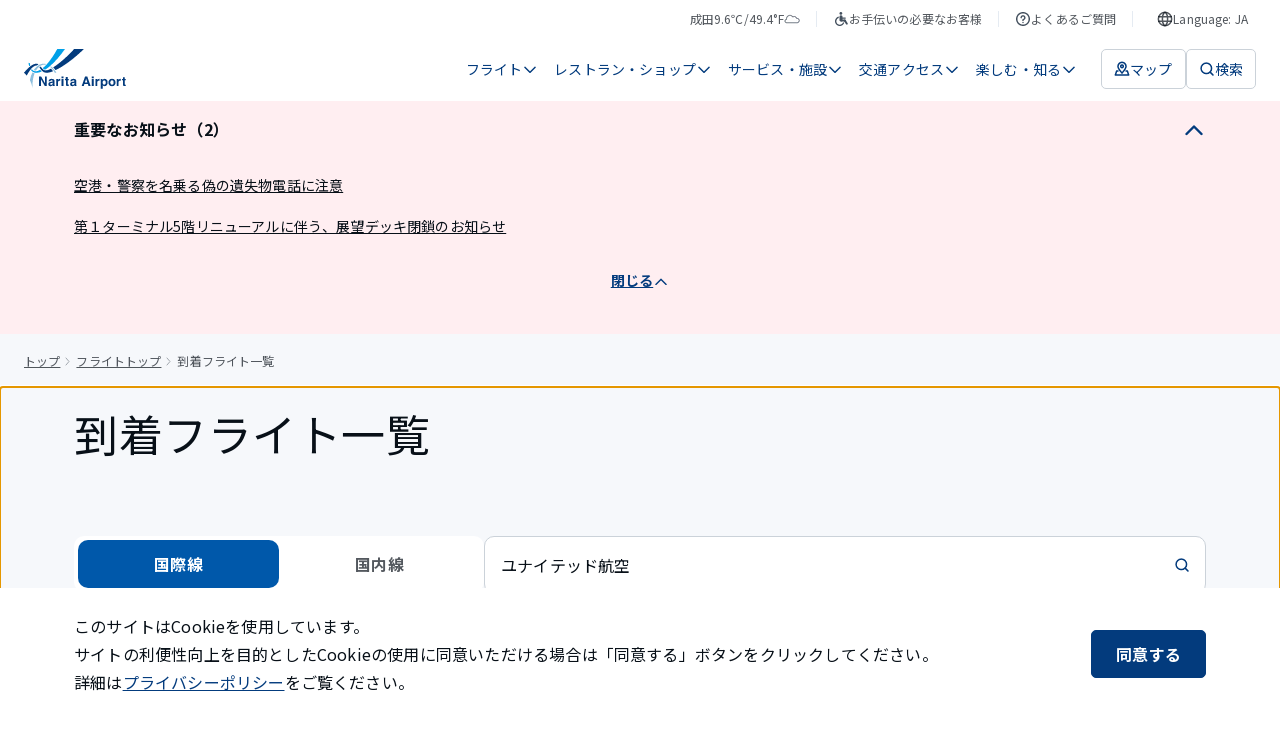

--- FILE ---
content_type: text/html; charset=utf-8
request_url: https://www.narita-airport.jp/ja/flight/arr-search/?keywordAirlineCodeL=%E3%83%A6%E3%83%8A%E3%82%A4%E3%83%86%E3%83%83%E3%83%89%E8%88%AA%E7%A9%BA&keywordAirlineCodeV=UA
body_size: 43543
content:
<!DOCTYPE html><html lang="ja"><head><meta charSet="utf-8" data-next-head=""/><meta name="viewport" content="width=device-width" data-next-head=""/><meta property="og:url" content="https://www.narita-airport.jp/flight/arr-search/" data-next-head=""/><meta property="og:type" content="article" data-next-head=""/><meta property="og:site_name" content="成田国際空港公式サイト" data-next-head=""/><meta name="twitter:card" content="summary_large_image" data-next-head=""/><title data-next-head="">到着フライト一覧 | 成田国際空港</title><meta content="到着フライト一覧 | 成田国際空港" property="og:title" data-next-head=""/><meta content="成田国際空港の到着フライト情報をご案内しています。出発地や便名、出発時刻でご利用のフライト便を探すことができます。" name="description" data-next-head=""/><meta content="成田国際空港の到着フライト情報をご案内しています。出発地や便名、出発時刻でご利用のフライト便を探すことができます。" name="og:description" data-next-head=""/><meta content="https://www.narita-airport.jp/images/image_ogp_logo.png" property="og:image" data-next-head=""/><script type="application/ld+json" data-next-head="">{"@context":"https://schema.org","@type":"BreadcrumbList","itemListElement":[{"@type":"ListItem","position":1,"name":"トップ","item":"https://www.narita-airport.jp//"},{"@type":"ListItem","position":2,"name":"フライトトップ","item":"https://www.narita-airport.jp//flight/"},{"@type":"ListItem","position":3,"name":"到着フライト一覧"}]}</script><link rel="icon" href="/favicon.ico" sizes="48x48"/><link rel="apple-touch-icon" href="/favicon/apple-touch-icon.png"/><link rel="icon" href="/favicon/icon.svg" sizes="any" type="image/svg+xml"/><link rel="manifest" href="/manifest.webmanifest"/><link rel="preload" href="/_next/static/media/ed4b3f4f78ab8a1f-s.p.woff2" as="font" type="font/woff2" crossorigin="anonymous" data-next-font="size-adjust"/><link rel="preload" href="/_next/static/css/9c3748cd8f946798.css" as="style"/><link rel="stylesheet" href="/_next/static/css/9c3748cd8f946798.css" data-n-g=""/><link rel="preload" href="/_next/static/css/a4bc443284fcc143.css" as="style"/><link rel="stylesheet" href="/_next/static/css/a4bc443284fcc143.css" data-n-p=""/><noscript data-n-css=""></noscript><script defer="" nomodule="" src="/_next/static/chunks/polyfills-42372ed130431b0a.js"></script><script src="/_next/static/chunks/webpack-fec3475ed796cd18.js" defer=""></script><script src="/_next/static/chunks/framework-f0f34dd321686665.js" defer=""></script><script src="/_next/static/chunks/main-8a0b4875ff04cf85.js" defer=""></script><script src="/_next/static/chunks/pages/_app-1d8ba265e58b5ee6.js" defer=""></script><script src="/_next/static/chunks/4163-345a1ba507b6f117.js" defer=""></script><script src="/_next/static/chunks/7743-88381a0d46cdb82f.js" defer=""></script><script src="/_next/static/chunks/3202-864a68239cb27f7b.js" defer=""></script><script src="/_next/static/chunks/3271-08dac3cbb931df3f.js" defer=""></script><script src="/_next/static/chunks/5355-b8428364ed07baf2.js" defer=""></script><script src="/_next/static/chunks/pages/flight/%5BsearchDepArr%5D-778d23bb79b204b5.js" defer=""></script><script src="/_next/static/rvLZSnRS1IyAYXA6c6czm/_buildManifest.js" defer=""></script><script src="/_next/static/rvLZSnRS1IyAYXA6c6czm/_ssgManifest.js" defer=""></script><style id="__jsx-2301017261">html{scroll-padding-top:0px}</style><style id="__jsx-1347819507">html{font-family:'Noto Sans JP', 'Noto Sans JP Fallback', sans-serif;--roboto-font:'Roboto', 'Roboto Fallback', sans-serif}</style></head><body><noscript><iframe src="https://www.googletagmanager.com/ns.html?id=GTM-WBDKNV3" height="0" width="0" style="display:none;visibility:hidden"></iframe></noscript><div id="__next"><div class="jsx-2301017261 AirportSiteApp_global-content__421jJ"><button type="button" class="styles_part-module__UF7NY"><span class="styles_text__5bxtg">本文にスキップ</span></button><div class="styles_header-module__DY4M_" id="top-fixed-element"><div class="SP_header-module__ICeSv"><header id="ga4-header" class="SP_layout__HdyD8"><div class="SP_sp-contents__qVTGi"><a class="" aria-label="成田国際空港" href="/ja/"><svg viewBox="0 0 123 48" fill="none" xmlns="http://www.w3.org/2000/svg" width="82" height="32" aria-hidden="true" style="flex-shrink:0"><path d="M7.09473 37.6147C8.75682 40.7938 9.90579 44.2965 10.3966 48C10.3297 47.208 10.2739 46.3937 10.2404 45.5905C10.0062 39.3883 10.9878 33.7216 12.8172 29.2261C11.8579 29.003 10.9767 28.6237 10.1624 28.1106C8.80144 30.8659 7.75287 34.0785 7.09473 37.6147Z" fill="#8CBFDE"></path><path d="M37.7934 26.4709C37.6149 26.2254 37.4476 25.98 37.2691 25.7458C36.3879 24.5633 35.4509 23.4813 34.4692 22.5331C34.2461 22.3212 34.023 22.1092 33.7999 21.9085C33.3537 21.5069 32.8964 21.1276 32.4279 20.7818C32.149 21.0272 31.859 21.2615 31.5801 21.5069C31.9705 21.8192 32.3609 22.165 32.7402 22.5331C32.9521 22.7451 33.1752 22.957 33.3872 23.1801C34.2684 24.1171 35.1051 25.1769 35.8859 26.3593C36.0532 26.6047 36.2094 26.8613 36.3656 27.1178C36.6445 27.5864 36.9233 28.066 37.191 28.5568H39.1432C38.7081 27.8318 38.2508 27.1402 37.7934 26.4709Z" fill="#8CBFDE"></path><path d="M23.8387 17.6026C23.6714 17.6026 23.4929 17.6026 23.3256 17.6138C21.8866 17.6807 20.5033 18.0042 19.1759 18.5731C18.8859 18.6958 18.607 18.8297 18.3281 18.9747C17.7481 19.2759 17.1792 19.6328 16.6214 20.0232C16.3314 20.224 16.0525 20.4471 15.7736 20.6702C14.29 21.8861 12.9402 23.4478 11.7578 25.2772C12.4606 25.7011 13.2749 25.9131 14.1561 25.9131C14.2454 25.9131 14.3346 25.9131 14.435 25.9019C15.3163 24.396 16.3091 23.0909 17.3911 22.0311C17.603 21.8192 17.8261 21.6184 18.0381 21.4288C18.5178 21.0049 19.0197 20.6368 19.5329 20.3133C19.7894 20.1571 20.046 20.0009 20.3026 19.8671C21.4181 19.287 22.5893 18.9189 23.8164 18.8073C24.0841 18.785 24.363 18.7739 24.6307 18.7739C25.0211 18.7739 25.4004 18.7962 25.7908 18.852C26.0808 18.5508 26.3709 18.2496 26.6609 17.9373C25.7239 17.7142 24.7869 17.6026 23.8387 17.6026Z" fill="#8CBFDE"></path><path d="M7.12777 17.0002C6.54771 16.911 5.9788 16.7548 5.44336 16.5428C5.62184 18.0488 5.88956 19.4431 6.24652 20.6925C6.69272 20.3244 7.12776 19.9786 7.55165 19.6662C7.37317 18.8408 7.22816 17.9484 7.12777 17.0002Z" fill="#00A0E8"></path><path d="M20.2129 25.8238C20.2017 25.8127 19.9563 25.478 19.5993 24.9984C17.9261 25.9689 16.3532 26.5601 14.9254 26.7162C14.6465 26.7497 14.3788 26.7609 14.1111 26.7609C14.033 26.7609 13.9661 26.7609 13.8991 26.7609C12.9286 26.7274 12.0474 26.482 11.2442 26.0023C10.9988 25.8573 10.7534 25.6788 10.5303 25.4892C10.5192 25.478 10.508 25.4669 10.4969 25.4669C10.0841 25.1099 9.71601 24.6972 9.3702 24.2064C9.06902 24.5522 8.75668 24.9314 8.44434 25.333C8.71206 25.69 9.00209 26.0135 9.30327 26.3035C9.4706 26.4597 9.63792 26.6158 9.80525 26.7609C10.0395 26.9505 10.2738 27.129 10.5192 27.2963C11.3112 27.8094 12.1813 28.1664 13.1183 28.3783C13.4083 28.4453 13.7095 28.4899 14.0218 28.5233C14.3676 28.5568 14.7246 28.5791 15.0927 28.5791C16.9779 28.5791 19.0751 28.066 21.3507 27.0844C20.9379 26.6939 20.5587 26.2812 20.2129 25.8238Z" fill="#00A0E8"></path><path d="M40.0123 0.0111557C36.1527 7.15036 32.1034 13.0514 28.2103 17.4799C27.9984 17.7253 27.7864 17.9596 27.5745 18.1938C27.3179 18.4838 27.0502 18.7627 26.7936 19.0304C26.5482 19.287 26.314 19.5324 26.0686 19.7778C24.8973 20.9603 23.7483 22.0088 22.6328 22.9012C22.789 23.102 22.934 23.2805 23.0344 23.4144C23.6814 24.2064 24.6073 24.6972 25.6224 24.7641C27.0725 23.8382 28.5784 22.7562 30.1178 21.5069C30.3521 21.3172 30.5863 21.1276 30.8206 20.9268C31.0995 20.6925 31.3783 20.4583 31.6461 20.224C31.8692 20.0344 32.1034 19.8336 32.3265 19.6328C37.7478 14.8473 43.5596 8.22124 49.3602 0H40.0123V0.0111557Z" fill="#00A0E8"></path><path d="M38.0721 25.3665C38.3621 25.2326 38.6633 25.0876 38.9645 24.9314C47.5092 20.6702 58.8204 12.8617 72.1841 0.0222778H60.3598C58.43 2.17519 56.344 4.36158 54.113 6.55911C47.4534 13.1294 40.5708 18.6958 35.2387 22.0423L35.2275 22.0534C36.2203 23.0462 37.1685 24.1506 38.0721 25.3665Z" fill="#033B7D"></path><path d="M14.8138 17.6472C14.2896 17.6472 13.7207 17.7141 13.1071 17.848C11.657 18.1603 10.1064 18.997 8.58936 20.0679C8.33279 20.2463 8.07622 20.436 7.83081 20.6256C7.40692 20.9491 6.99419 21.2838 6.58145 21.6296C6.33604 21.8303 6.10179 22.0423 5.86753 22.2542C2.87799 24.9203 0.46851 27.8875 0 28.5457C1.17128 29.5831 2.27562 30.7097 3.27957 31.9145C4.28352 30.0627 5.73367 27.5752 7.39577 25.3442C7.5854 25.0988 7.77504 24.8422 7.96467 24.6079C8.27701 24.2064 8.60051 23.8271 8.93516 23.459C9.1471 23.2247 9.35905 22.9905 9.571 22.7785C10.6865 21.6296 11.8355 20.726 12.9844 20.2686C13.8322 19.934 14.6131 19.7667 15.2935 19.7667C15.3716 19.7667 15.4385 19.7667 15.5055 19.7778C16.1636 19.2535 16.8552 18.7962 17.558 18.4058C16.7883 17.9149 15.8959 17.6472 14.8138 17.6472Z" fill="#033B7D"></path><path d="M32.5841 23.6151C30.9108 24.5075 29.4718 25.0987 28.3452 25.3441C27.4528 25.5338 26.6496 25.6788 25.9022 25.69C25.4337 25.69 24.9875 25.6119 24.5636 25.478C23.7047 25.2103 22.9462 24.686 22.3996 23.9944C22.288 23.8605 21.641 23.0239 21.4514 22.7785C21.0052 22.1984 20.5032 21.5403 20.1016 21.0272C19.6666 21.2949 19.2315 21.6072 18.8188 21.953C18.7407 22.02 18.6626 22.0869 18.5957 22.1427C18.9527 22.6112 20.6036 24.8533 21.1725 25.5784C21.206 25.623 21.3287 25.7569 21.3287 25.768C22.7677 27.4636 24.9094 28.5456 27.3189 28.5456H27.3301C27.3747 28.5456 27.5643 28.5456 27.6424 28.5456C27.7986 28.5456 27.9548 28.5345 28.1109 28.5233C28.1779 28.5233 28.3563 28.501 28.3786 28.501C30.0073 28.3337 32.2829 27.7871 35.0605 26.7051C34.2685 25.5449 33.443 24.5075 32.5841 23.6151Z" fill="#033B7D"></path><path d="M18.2275 33.108H20.7151L25.244 41.0392V33.108H27.4639V44.4861H25.0879L20.4474 36.4099V44.4861H18.2275V33.108Z" fill="#033B7D"></path><path d="M33.2534 39.366C33.6662 39.3102 33.9562 39.2545 34.1347 39.1764C34.447 39.0425 34.6144 38.8306 34.6144 38.5517C34.6144 38.2059 34.4917 37.9716 34.2462 37.8378C34.0008 37.7039 33.6439 37.637 33.1754 37.637C32.6511 37.637 32.2718 37.7709 32.0599 38.0274C31.9037 38.2171 31.8033 38.4736 31.7475 38.7971H29.6281C29.6727 38.0609 29.8846 37.4585 30.2528 36.9788C30.8328 36.2426 31.8368 35.8633 33.2646 35.8633C34.1905 35.8633 35.0159 36.0418 35.7299 36.4099C36.4438 36.7781 36.8119 37.4697 36.8119 38.4736V42.3332C36.8119 42.601 36.8119 42.9245 36.823 43.3037C36.8342 43.5938 36.8788 43.7834 36.9569 43.8949C37.0238 43.9953 37.1354 44.0846 37.2804 44.1515V44.475H34.8821C34.8152 44.3077 34.7705 44.1404 34.7482 43.9953C34.7259 43.8503 34.7036 43.6719 34.6813 43.4822C34.3801 43.8169 34.0231 44.0957 33.6216 44.3188C33.1419 44.5866 32.6065 44.7316 32.0041 44.7316C31.2344 44.7316 30.6097 44.5196 30.1077 44.0846C29.6058 43.6495 29.3604 43.036 29.3604 42.2329C29.3604 41.1954 29.7619 40.4481 30.5651 39.9907C31.0001 39.7341 31.6583 39.5557 32.5061 39.4553L33.2534 39.366ZM34.6032 40.3923C34.4582 40.4815 34.3243 40.5484 34.1793 40.6042C34.0343 40.66 33.8335 40.7046 33.5881 40.7604L33.0861 40.8496C32.6176 40.9277 32.283 41.0281 32.071 41.1508C31.7252 41.3516 31.5467 41.664 31.5467 42.0878C31.5467 42.4671 31.6471 42.7348 31.8591 42.9022C32.071 43.0695 32.3276 43.1476 32.6288 43.1476C33.1084 43.1476 33.5546 43.0137 33.9562 42.7348C34.3578 42.456 34.5697 41.954 34.592 41.2177V40.3923H34.6032Z" fill="#033B7D"></path><path d="M43.4599 35.8745C43.4934 35.8745 43.5492 35.8857 43.6496 35.8857V38.139C43.5157 38.1278 43.393 38.1167 43.2814 38.1055C43.1699 38.1055 43.0807 38.0944 43.0249 38.0944C42.1436 38.0944 41.5413 38.3844 41.2401 38.9645C41.0728 39.288 40.9835 39.7899 40.9835 40.4592V44.4862H38.7637V36.0753H40.8608V37.5366C41.1955 36.9789 41.4966 36.5884 41.7532 36.3876C42.1659 36.0418 42.7014 35.8745 43.3595 35.8745C43.4042 35.8634 43.4376 35.8634 43.4599 35.8745Z" fill="#033B7D"></path><path d="M47.5654 35.0714H45.3232V33.0411H47.5654V35.0714ZM45.3232 36.0753H47.5654V44.5085H45.3232V36.0753Z" fill="#033B7D"></path><path d="M49.3164 37.6258V36.0641H50.4877V33.7216H52.6629V36.0641H54.0238V37.6258H52.6629V42.0767C52.6629 42.4225 52.7075 42.6344 52.7968 42.7236C52.886 42.8129 53.1537 42.8463 53.5999 42.8463C53.6669 42.8463 53.7338 42.8463 53.8119 42.8463C53.89 42.8463 53.9569 42.8352 54.035 42.8352V44.475L52.9976 44.5084C51.9601 44.5419 51.2462 44.3634 50.867 43.973C50.6215 43.7164 50.4988 43.3372 50.4988 42.8129V37.637H49.3164V37.6258Z" fill="#033B7D"></path><path d="M59.5015 39.366C59.9142 39.3102 60.2043 39.2545 60.3827 39.1764C60.6951 39.0425 60.8624 38.8306 60.8624 38.5517C60.8624 38.2059 60.7397 37.9716 60.4943 37.8378C60.2489 37.7039 59.8919 37.637 59.4234 37.637C58.8991 37.637 58.5199 37.7709 58.3079 38.0274C58.1517 38.2171 58.0513 38.4736 57.9956 38.7971H55.8761C55.9207 38.0609 56.1327 37.4585 56.5008 36.9788C57.0809 36.2426 58.0848 35.8633 59.5127 35.8633C60.4385 35.8633 61.264 36.0418 61.9779 36.4099C62.6918 36.7781 63.0599 37.4697 63.0599 38.4736V42.3332C63.0599 42.601 63.0599 42.9245 63.0711 43.3037C63.0823 43.5938 63.1269 43.7834 63.205 43.8949C63.2719 43.9953 63.3834 44.0846 63.5285 44.1515V44.475H61.1301C61.0632 44.3077 61.0186 44.1404 60.9963 43.9953C60.974 43.8503 60.9517 43.6719 60.9293 43.4822C60.6282 43.8169 60.2712 44.0957 59.8696 44.3188C59.3899 44.5866 58.8545 44.7316 58.2521 44.7316C57.4824 44.7316 56.8578 44.5196 56.3558 44.0846C55.8538 43.6495 55.6084 43.036 55.6084 42.2329C55.6084 41.1954 56.01 40.4481 56.8131 39.9907C57.2482 39.7341 57.9063 39.5557 58.7541 39.4553L59.5015 39.366ZM60.8513 40.3923C60.7062 40.4815 60.5724 40.5484 60.4274 40.6042C60.2824 40.66 60.0816 40.7046 59.8361 40.7604L59.3342 40.8496C58.8657 40.9277 58.531 41.0281 58.3191 41.1508C57.9733 41.3516 57.7948 41.664 57.7948 42.0878C57.7948 42.4671 57.8952 42.7348 58.1071 42.9022C58.3191 43.0695 58.5756 43.1476 58.8768 43.1476C59.3565 43.1476 59.8027 43.0137 60.2043 42.7348C60.6058 42.456 60.8178 41.954 60.8401 41.2177V40.3923H60.8513Z" fill="#033B7D"></path><path d="M73.6346 33.108H76.323L80.35 44.4861H77.7731L77.0258 42.1436H72.8315L72.0618 44.4861H69.5742L73.6346 33.108ZM73.4785 40.1803H76.3899L74.9509 35.7071L73.4785 40.1803Z" fill="#033B7D"></path><path d="M84.064 35.0602H81.833V33.03H84.064V35.0602ZM81.833 36.0641H84.064V44.475H81.833V36.0641Z" fill="#033B7D"></path><path d="M90.8135 35.8745C90.8469 35.8745 90.9027 35.8857 91.0031 35.8857V38.139C90.8692 38.1278 90.7465 38.1167 90.635 38.1055C90.5234 38.1055 90.4342 38.0944 90.3784 38.0944C89.4972 38.0944 88.8948 38.3844 88.5936 38.9645C88.4263 39.288 88.337 39.7899 88.337 40.4592V44.4862H86.1172V36.0753H88.2143V37.5366C88.549 36.9789 88.8502 36.5884 89.1067 36.3876C89.5195 36.0418 90.0549 35.8745 90.7131 35.8745C90.7465 35.8634 90.7911 35.8634 90.8135 35.8745Z" fill="#033B7D"></path><path d="M99.8155 36.9677C100.507 37.6928 100.842 38.7636 100.842 40.158C100.842 41.6416 100.507 42.7683 99.8379 43.5491C99.1686 44.33 98.2985 44.7093 97.2499 44.7093C96.5806 44.7093 96.0117 44.5419 95.5766 44.2073C95.3312 44.0177 95.097 43.7499 94.8627 43.393V47.7769H92.6875V36.0641H94.7958V37.3023C95.0301 36.9342 95.2866 36.6442 95.5543 36.4323C96.0452 36.053 96.6364 35.8633 97.3057 35.8633C98.2873 35.8857 99.1239 36.2426 99.8155 36.9677ZM98.1311 38.5517C97.83 38.0497 97.3503 37.8043 96.681 37.8043C95.8778 37.8043 95.3201 38.1836 95.0189 38.9421C94.8627 39.3437 94.7846 39.8568 94.7846 40.4704C94.7846 41.452 95.0412 42.1325 95.5766 42.534C95.889 42.7683 96.2571 42.8798 96.681 42.8798C97.2945 42.8798 97.7742 42.6456 98.0977 42.1659C98.4212 41.6974 98.5885 41.0616 98.5885 40.2696C98.5773 39.6226 98.4212 39.0537 98.1311 38.5517Z" fill="#033B7D"></path><path d="M109.342 43.4488C108.628 44.33 107.557 44.7651 106.107 44.7651C104.657 44.7651 103.586 44.33 102.872 43.4488C102.158 42.5675 101.812 41.519 101.812 40.2807C101.812 39.0648 102.169 38.0163 102.872 37.1239C103.586 36.2315 104.657 35.7853 106.107 35.7853C107.557 35.7853 108.628 36.2315 109.342 37.1239C110.056 38.0163 110.402 39.0648 110.402 40.2807C110.402 41.519 110.045 42.5787 109.342 43.4488ZM107.58 42.2329C107.925 41.7755 108.093 41.1285 108.093 40.2807C108.093 39.433 107.925 38.786 107.58 38.3398C107.234 37.8936 106.743 37.6593 106.096 37.6593C105.449 37.6593 104.958 37.8824 104.612 38.3398C104.267 38.7971 104.088 39.4441 104.088 40.2807C104.088 41.1285 104.267 41.7755 104.612 42.2329C104.958 42.6902 105.46 42.9133 106.096 42.9133C106.732 42.9133 107.234 42.6902 107.58 42.2329Z" fill="#033B7D"></path><path d="M116.48 35.8745C116.514 35.8745 116.57 35.8857 116.67 35.8857V38.139C116.536 38.1278 116.414 38.1167 116.302 38.1055C116.19 38.1055 116.101 38.0944 116.045 38.0944C115.164 38.0944 114.562 38.3844 114.261 38.9645C114.093 39.288 114.004 39.7899 114.004 40.4592V44.4862H111.784V36.0753H113.881V37.5366C114.216 36.9789 114.517 36.5884 114.774 36.3876C115.186 36.0418 115.722 35.8745 116.38 35.8745C116.425 35.8634 116.458 35.8634 116.48 35.8745Z" fill="#033B7D"></path><path d="M118.064 37.715V36.1533H119.236V33.8108H121.411V36.1533H122.772V37.715H121.411V42.1547C121.411 42.5005 121.456 42.7125 121.545 42.8017C121.634 42.891 121.902 42.9244 122.348 42.9244C122.415 42.9244 122.482 42.9244 122.56 42.9244C122.638 42.9244 122.705 42.9133 122.783 42.9133V44.5531L121.746 44.5865C120.708 44.62 119.994 44.4415 119.615 44.0511C119.37 43.7945 119.247 43.4152 119.247 42.891V37.715H118.064Z" fill="#033B7D"></path></svg></a><div class="SP_navigation__S0k1d"><button class="SP_button__CazC0" aria-label="検索"><svg viewBox="0 0 16 16" fill="none" xmlns="http://www.w3.org/2000/svg" width="24" height="24" aria-hidden="true" style="flex-shrink:0"><path d="M11.3333 11.3334L14 14" stroke="#033B7D" stroke-width="1.5" stroke-linecap="round"></path><circle cx="7.33331" cy="7.33337" r="5.25" stroke="#033B7D" stroke-width="1.5"></circle></svg></button><button class="SP_button__CazC0" aria-label="メニュー"><svg viewBox="0 0 16 16" fill="none" xmlns="http://www.w3.org/2000/svg" width="24" height="24" aria-hidden="true" style="flex-shrink:0"><path d="M2 3.33331H14" stroke="#033B7D" stroke-width="1.5" stroke-linecap="round" stroke-linejoin="round"></path><path d="M2 8H14" stroke="#033B7D" stroke-width="1.5" stroke-linecap="round" stroke-linejoin="round"></path><path d="M2 12.6667H14" stroke="#033B7D" stroke-width="1.5" stroke-linecap="round" stroke-linejoin="round"></path></svg></button></div></div></header></div></div><nav aria-label="パンくずリスト" class="styles_layout-module__SLnBv"><ol class="styles_list__1CaVf"><li class="styles_item__Z3cip"><a class="styles_link__ySqNT" href="/ja/">トップ</a></li><li class="styles_item__Z3cip"><svg viewBox="0 0 16 16" fill="none" xmlns="http://www.w3.org/2000/svg" width="16" height="16" aria-hidden="true" class="styles_icon__03AJV" style="flex-shrink:0"><path d="M6 12L9 8.5L6 5" stroke="#A1A7AE" stroke-linecap="round" stroke-linejoin="round"></path></svg><a class="styles_link__ySqNT" href="/ja/flight/">フライトトップ</a></li><li class="styles_item__Z3cip" aria-current="page"><svg viewBox="0 0 16 16" fill="none" xmlns="http://www.w3.org/2000/svg" width="16" height="16" aria-hidden="true" class="styles_icon__03AJV" style="flex-shrink:0"><path d="M6 12L9 8.5L6 5" stroke="#A1A7AE" stroke-linecap="round" stroke-linejoin="round"></path></svg>到着フライト一覧</li></ol></nav><div class="jsx-2301017261 AirportSiteApp_main__nepvt"><main tabindex="-1" id="page-initial-focus-position" class="styles_layout-module__p6k69 styles_template-module__CfHTk"><div class="styles_section-module__Uf1Ck styles_-wide__4ROm7 styles_-hasxpadding__hrPRt"><h1 class="styles_title__69xct">到着フライト一覧</h1></div><div class="styles_sections__RPl3X"><div class="styles_section-module__U4i5W"><div class="styles_radio__Ugb40"><div role="radiogroup" aria-required="false" dir="ltr" class="styles_part-module__KLUB8" tabindex="-1" style="outline:none"><button type="button" role="radio" aria-checked="true" data-state="checked" value="I" class="styles_item__DrjCF" tabindex="-1" data-radix-collection-item="">国際線</button><input type="radio" aria-hidden="true" style="transform:translateX(-100%);position:absolute;pointer-events:none;opacity:0;margin:0" tabindex="-1" checked="" value="I"/><button type="button" role="radio" aria-checked="false" data-state="unchecked" value="D" class="styles_item__DrjCF" tabindex="-1" data-radix-collection-item="">国内線</button><input type="radio" aria-hidden="true" style="transform:translateX(-100%);position:absolute;pointer-events:none;opacity:0;margin:0" tabindex="-1" value="D"/></div></div><div class="styles_search__eY6VK"><button class="SP_input-module__Mky_j"><span class="SP_text__DZV4o">ユナイテッド航空</span><span class="SP_icon__y8PH1"><svg viewBox="0 0 16 16" fill="none" xmlns="http://www.w3.org/2000/svg" width="16" height="16" aria-hidden="true" style="flex-shrink:0"><path d="M11.3333 11.3334L14 14" stroke="#033B7D" stroke-width="1.5" stroke-linecap="round"></path><circle cx="7.33331" cy="7.33337" r="5.25" stroke="#033B7D" stroke-width="1.5"></circle></svg></span></button></div></div><div class="styles_section-module__n4W7L"><div><div class="styles_sp-filter__wvXFv"><div class="styles_datetime__9uZkv"><div class="styles_part-module__OAXwf"><div class="styles_part__Byczf"><div class="styles_part-module__XBaAP"><button aria-label="日付選択" title="2026-01-19が選択されています。" class="styles_date__YVBbh"><svg width="16" height="16" viewBox="0 0 14 15" fill="none" xmlns="http://www.w3.org/2000/svg" aria-hidden="true" style="flex-shrink:0"><path d="M6.99967 8.96669C6.7898 8.96669 6.614 8.89629 6.47227 8.75549C6.33005 8.61518 6.25893 8.44113 6.25893 8.23335C6.25893 8.02558 6.33005 7.85129 6.47227 7.71049C6.614 7.57018 6.7898 7.50002 6.99967 7.50002C7.20955 7.50002 7.3856 7.57018 7.52782 7.71049C7.66955 7.85129 7.74042 8.02558 7.74042 8.23335C7.74042 8.44113 7.66955 8.61518 7.52782 8.75549C7.3856 8.89629 7.20955 8.96669 6.99967 8.96669ZM4.03671 8.96669C3.82684 8.96669 3.65079 8.89629 3.50856 8.75549C3.36684 8.61518 3.29597 8.44113 3.29597 8.23335C3.29597 8.02558 3.36684 7.85129 3.50856 7.71049C3.65079 7.57018 3.82684 7.50002 4.03671 7.50002C4.24659 7.50002 4.42264 7.57018 4.56486 7.71049C4.70659 7.85129 4.77745 8.02558 4.77745 8.23335C4.77745 8.44113 4.70659 8.61518 4.56486 8.75549C4.42264 8.89629 4.24659 8.96669 4.03671 8.96669ZM9.96264 8.96669C9.75276 8.96669 9.57696 8.89629 9.43523 8.75549C9.29301 8.61518 9.2219 8.44113 9.2219 8.23335C9.2219 8.02558 9.29301 7.85129 9.43523 7.71049C9.57696 7.57018 9.75276 7.50002 9.96264 7.50002C10.1725 7.50002 10.3483 7.57018 10.49 7.71049C10.6323 7.85129 10.7034 8.02558 10.7034 8.23335C10.7034 8.44113 10.6323 8.61518 10.49 8.75549C10.3483 8.89629 10.1725 8.96669 9.96264 8.96669ZM6.99967 11.9C6.7898 11.9 6.614 11.8296 6.47227 11.6888C6.33005 11.5485 6.25893 11.3745 6.25893 11.1667C6.25893 10.9589 6.33005 10.7849 6.47227 10.6446C6.614 10.5038 6.7898 10.4334 6.99967 10.4334C7.20955 10.4334 7.3856 10.5038 7.52782 10.6446C7.66955 10.7849 7.74042 10.9589 7.74042 11.1667C7.74042 11.3745 7.66955 11.5485 7.52782 11.6888C7.3856 11.8296 7.20955 11.9 6.99967 11.9ZM4.03671 11.9C3.82684 11.9 3.65079 11.8296 3.50856 11.6888C3.36684 11.5485 3.29597 11.3745 3.29597 11.1667C3.29597 10.9589 3.36684 10.7849 3.50856 10.6446C3.65079 10.5038 3.82684 10.4334 4.03671 10.4334C4.24659 10.4334 4.42264 10.5038 4.56486 10.6446C4.70659 10.7849 4.77745 10.9589 4.77745 11.1667C4.77745 11.3745 4.70659 11.5485 4.56486 11.6888C4.42264 11.8296 4.24659 11.9 4.03671 11.9ZM9.96264 11.9C9.75276 11.9 9.57696 11.8296 9.43523 11.6888C9.29301 11.5485 9.2219 11.3745 9.2219 11.1667C9.2219 10.9589 9.29301 10.7849 9.43523 10.6446C9.57696 10.5038 9.75276 10.4334 9.96264 10.4334C10.1725 10.4334 10.3483 10.5038 10.49 10.6446C10.6323 10.7849 10.7034 10.9589 10.7034 11.1667C10.7034 11.3745 10.6323 11.5485 10.49 11.6888C10.3483 11.8296 10.1725 11.9 9.96264 11.9ZM1.81449 14.8334C1.40708 14.8334 1.05819 14.6899 0.767823 14.4029C0.477946 14.1154 0.333008 13.77 0.333008 13.3667V3.10002C0.333008 2.69669 0.477946 2.35153 0.767823 2.06455C1.05819 1.77709 1.40708 1.63335 1.81449 1.63335H2.55523V0.90002C2.55523 0.692243 2.62609 0.517954 2.76782 0.377154C2.91005 0.236843 3.08609 0.166687 3.29597 0.166687C3.50585 0.166687 3.6819 0.236843 3.82412 0.377154C3.96585 0.517954 4.03671 0.692243 4.03671 0.90002V1.63335H9.96264V0.90002C9.96264 0.692243 10.0337 0.517954 10.176 0.377154C10.3177 0.236843 10.4935 0.166687 10.7034 0.166687C10.9133 0.166687 11.0891 0.236843 11.2308 0.377154C11.373 0.517954 11.4441 0.692243 11.4441 0.90002V1.63335H12.1849C12.5923 1.63335 12.9412 1.77709 13.2315 2.06455C13.5214 2.35153 13.6663 2.69669 13.6663 3.10002V13.3667C13.6663 13.77 13.5214 14.1154 13.2315 14.4029C12.9412 14.6899 12.5923 14.8334 12.1849 14.8334H1.81449ZM1.81449 13.3667H12.1849V6.03335H1.81449V13.3667ZM1.81449 4.56669H12.1849V3.10002H1.81449V4.56669ZM1.81449 4.56669V3.10002V4.56669Z" fill="#033B7D"></path></svg><span class="styles_text__fKPRw">2026-01-19</span><svg viewBox="0 0 16 16" fill="none" xmlns="http://www.w3.org/2000/svg" width="16" height="16" aria-hidden="true" style="flex-shrink:0"><path d="M13 6.33337L8 11.3334L3 6.33337" stroke="#033B7D" stroke-width="1.5" stroke-linecap="round" stroke-linejoin="round"></path></svg></button></div><div class="styles_calendar__FpxAe"></div></div><div class="styles_divider__Lnve_"></div><div class="styles_part__Byczf"><select aria-label="時刻選択" class="styles_part-module__5XZz2"><option value="now" selected="">現在時刻</option><option value="all">すべての時間帯</option><option value="06:00">06:00</option><option value="07:00">07:00</option><option value="08:00">08:00</option><option value="09:00">09:00</option><option value="10:00">10:00</option><option value="11:00">11:00</option><option value="12:00">12:00</option><option value="13:00">13:00</option><option value="14:00">14:00</option><option value="15:00">15:00</option><option value="16:00">16:00</option><option value="17:00">17:00</option><option value="18:00">18:00</option><option value="19:00">19:00</option><option value="20:00">20:00</option><option value="21:00">21:00</option><option value="22:00">22:00</option><option value="23:00">23:00</option></select></div></div></div><div class="styles_location__5TaAk"><button class="styles_part-module__bitZg"><svg viewBox="0 0 16 16" fill="none" xmlns="http://www.w3.org/2000/svg" width="16" height="16" aria-hidden="true" style="flex-shrink:0"><path d="M2 3.33337H4.66667" stroke="#033B7D" stroke-width="1.5" stroke-linecap="round" stroke-linejoin="round"></path><path d="M2 12.6666H4.66667" stroke="#033B7D" stroke-width="1.5" stroke-linecap="round" stroke-linejoin="round"></path><path d="M9.33333 3.33337L14 3.33337" stroke="#033B7D" stroke-width="1.5" stroke-linecap="round" stroke-linejoin="round"></path><path d="M9.33333 12.6666L14 12.6666" stroke="#033B7D" stroke-width="1.5" stroke-linecap="round" stroke-linejoin="round"></path><path d="M10 8L14 8" stroke="#033B7D" stroke-width="1.5" stroke-linecap="round" stroke-linejoin="round"></path><path d="M2 8L7.33333 8" stroke="#033B7D" stroke-width="1.5" stroke-linecap="round" stroke-linejoin="round"></path><circle cx="6" cy="3.33337" r="2" fill="#033B7D"></circle><circle cx="6" cy="12.6666" r="2" fill="#033B7D"></circle><circle cx="10.6667" cy="8" r="2" fill="#033B7D"></circle></svg><span class="styles_text__zXVhe">絞り込み</span><svg viewBox="0 0 16 16" fill="none" xmlns="http://www.w3.org/2000/svg" width="16" height="16" aria-hidden="true" style="flex-shrink:0"><path d="M13 6.33337L8 11.3334L3 6.33337" stroke="#033B7D" stroke-width="1.5" stroke-linecap="round" stroke-linejoin="round"></path></svg></button></div></div></div><h2 class="styles_sr__Sy2qw" tabindex="-1">検索結果</h2><div class="styles_flight-skelton__CvEPj"><div class="styles_list__c14rp" aria-hidden="true"><span aria-live="polite" aria-busy="true"><span class="react-loading-skeleton styles_skelton-module__Cyezd" style="--animation-duration:0s;border-radius:10px;--base-color:#f0f3f4">‌</span><br/></span><span aria-live="polite" aria-busy="true"><span class="react-loading-skeleton styles_skelton-module__Cyezd" style="--animation-duration:0s;border-radius:10px;--base-color:#f0f3f4">‌</span><br/></span><span aria-live="polite" aria-busy="true"><span class="react-loading-skeleton styles_skelton-module__Cyezd" style="--animation-duration:0s;border-radius:10px;--base-color:#f0f3f4">‌</span><br/></span><span aria-live="polite" aria-busy="true"><span class="react-loading-skeleton styles_skelton-module__Cyezd" style="--animation-duration:0s;border-radius:10px;--base-color:#f0f3f4">‌</span><br/></span><span aria-live="polite" aria-busy="true"><span class="react-loading-skeleton styles_skelton-module__Cyezd" style="--animation-duration:0s;border-radius:10px;--base-color:#f0f3f4">‌</span><br/></span><span aria-live="polite" aria-busy="true"><span class="react-loading-skeleton styles_skelton-module__Cyezd" style="--animation-duration:0s;border-radius:10px;--base-color:#f0f3f4">‌</span><br/></span><span aria-live="polite" aria-busy="true"><span class="react-loading-skeleton styles_skelton-module__Cyezd" style="--animation-duration:0s;border-radius:10px;--base-color:#f0f3f4">‌</span><br/></span><span aria-live="polite" aria-busy="true"><span class="react-loading-skeleton styles_skelton-module__Cyezd" style="--animation-duration:0s;border-radius:10px;--base-color:#f0f3f4">‌</span><br/></span><span aria-live="polite" aria-busy="true"><span class="react-loading-skeleton styles_skelton-module__Cyezd" style="--animation-duration:0s;border-radius:10px;--base-color:#f0f3f4">‌</span><br/></span><span aria-live="polite" aria-busy="true"><span class="react-loading-skeleton styles_skelton-module__Cyezd" style="--animation-duration:0s;border-radius:10px;--base-color:#f0f3f4">‌</span><br/></span><span aria-live="polite" aria-busy="true"><span class="react-loading-skeleton styles_skelton-module__Cyezd" style="--animation-duration:0s;border-radius:10px;--base-color:#f0f3f4">‌</span><br/></span><span aria-live="polite" aria-busy="true"><span class="react-loading-skeleton styles_skelton-module__Cyezd" style="--animation-duration:0s;border-radius:10px;--base-color:#f0f3f4">‌</span><br/></span><span aria-live="polite" aria-busy="true"><span class="react-loading-skeleton styles_skelton-module__Cyezd" style="--animation-duration:0s;border-radius:10px;--base-color:#f0f3f4">‌</span><br/></span><span aria-live="polite" aria-busy="true"><span class="react-loading-skeleton styles_skelton-module__Cyezd" style="--animation-duration:0s;border-radius:10px;--base-color:#f0f3f4">‌</span><br/></span><span aria-live="polite" aria-busy="true"><span class="react-loading-skeleton styles_skelton-module__Cyezd" style="--animation-duration:0s;border-radius:10px;--base-color:#f0f3f4">‌</span><br/></span><span aria-live="polite" aria-busy="true"><span class="react-loading-skeleton styles_skelton-module__Cyezd" style="--animation-duration:0s;border-radius:10px;--base-color:#f0f3f4">‌</span><br/></span><span aria-live="polite" aria-busy="true"><span class="react-loading-skeleton styles_skelton-module__Cyezd" style="--animation-duration:0s;border-radius:10px;--base-color:#f0f3f4">‌</span><br/></span><span aria-live="polite" aria-busy="true"><span class="react-loading-skeleton styles_skelton-module__Cyezd" style="--animation-duration:0s;border-radius:10px;--base-color:#f0f3f4">‌</span><br/></span><span aria-live="polite" aria-busy="true"><span class="react-loading-skeleton styles_skelton-module__Cyezd" style="--animation-duration:0s;border-radius:10px;--base-color:#f0f3f4">‌</span><br/></span><span aria-live="polite" aria-busy="true"><span class="react-loading-skeleton styles_skelton-module__Cyezd" style="--animation-duration:0s;border-radius:10px;--base-color:#f0f3f4">‌</span><br/></span></div></div></div><div class="styles_section-module__eP9Ag"><div class="styles_message__CVd2o"><ul class="styles_list__7gLrl"><li class="styles_text__jnHOJ">フライトスケジュールは予告なしで変更される場合がございます。変更時の詳細に関しては各航空会社へお問い合わせください。</li><li class="styles_text__jnHOJ">一部の航空会社名や就航地名については、国際航空運送協会 (IATA) が定めるレターコードで表示される場合がございます。予めご了承ください。</li></ul></div></div></div></main></div><div class="styles_layout-module__N_ghn"><div style="position:fixed;right:16px;bottom:24px"></div></div><footer id="ga4-footer" class="styles_footer-module__7hHwF"><div class="styles_footer-content__ONu_A"><div class="styles_main__LEBmE"><ul><li><a class="styles_main-link__DFG7h" href="/ja/faq/lost/"><span class="styles_text__ZbfPs">落とし物・忘れ物</span><svg viewBox="0 0 16 16" fill="none" xmlns="http://www.w3.org/2000/svg" width="16" height="16" aria-hidden="true" style="flex-shrink:0"><path d="M13 8.00016L8.33333 3.3335M13 8.00016L8.33333 12.6668M13 8.00016L3 8.00012" stroke="white" stroke-width="1.5" stroke-linecap="round" stroke-linejoin="round"></path></svg></a></li><li><a class="styles_main-link__DFG7h" href="/ja/inquiry/"><span class="styles_text__ZbfPs">お問い合わせ・ご意見</span><svg viewBox="0 0 16 16" fill="none" xmlns="http://www.w3.org/2000/svg" width="16" height="16" aria-hidden="true" style="flex-shrink:0"><path d="M13 8.00016L8.33333 3.3335M13 8.00016L8.33333 12.6668M13 8.00016L3 8.00012" stroke="white" stroke-width="1.5" stroke-linecap="round" stroke-linejoin="round"></path></svg></a></li><li><a class="styles_main-link__DFG7h" href="/ja/news/"><span class="styles_text__ZbfPs">空港からのお知らせ</span><svg viewBox="0 0 16 16" fill="none" xmlns="http://www.w3.org/2000/svg" width="16" height="16" aria-hidden="true" style="flex-shrink:0"><path d="M13 8.00016L8.33333 3.3335M13 8.00016L8.33333 12.6668M13 8.00016L3 8.00012" stroke="white" stroke-width="1.5" stroke-linecap="round" stroke-linejoin="round"></path></svg></a></li><li><a class="styles_main-link__DFG7h" href="/ja/topics/"><span class="styles_text__ZbfPs">イベント・おすすめ情報</span><svg viewBox="0 0 16 16" fill="none" xmlns="http://www.w3.org/2000/svg" width="16" height="16" aria-hidden="true" style="flex-shrink:0"><path d="M13 8.00016L8.33333 3.3335M13 8.00016L8.33333 12.6668M13 8.00016L3 8.00012" stroke="white" stroke-width="1.5" stroke-linecap="round" stroke-linejoin="round"></path></svg></a></li></ul></div><div class="styles_sub__J9Yyk"><ul><li><a class="styles_sub-link__RrMRi" href="/ja/sitemap/"><span class="styles_text__ZbfPs">サイトマップ</span></a></li><li><a class="styles_sub-link__RrMRi" href="/ja/copyright/"><span class="styles_text__ZbfPs">サイトポリシー</span></a></li><li><a class="styles_sub-link__RrMRi" href="/ja/web-accessibility/"><span class="styles_text__ZbfPs">ウェブアクセシビリティ方針</span></a></li><li><a class="styles_sub-link__RrMRi" href="/ja/privacy/"><span class="styles_text__ZbfPs">プライバシーポリシー</span></a></li></ul><ul><li><a href="https://www.narita-airport.jp/ja/company/media-center/news/" title="外部サイトを開きます" rel="noopener noreferrer" class="styles_sub-link__RrMRi"><span class="styles_text__ZbfPs">プレスリリース</span><svg width="16" height="16" viewBox="0 0 16 16" fill="none" xmlns="http://www.w3.org/2000/svg" aria-hidden="true" style="flex-shrink:0"><path d="M7 4.33333H3V13.6667H12.3333V9.66667M8.33333 8.33333L13 3.66667M9.66667 3H13.6667V7" stroke="white" stroke-width="1.5" stroke-linecap="round" stroke-linejoin="round"></path></svg></a></li><li><a href="https://www.narita-airport.jp/ja/company/airport-operation/regulation/" title="外部サイトを開きます" rel="noopener noreferrer" class="styles_sub-link__RrMRi"><span class="styles_text__ZbfPs">規程類</span><svg width="16" height="16" viewBox="0 0 16 16" fill="none" xmlns="http://www.w3.org/2000/svg" aria-hidden="true" style="flex-shrink:0"><path d="M7 4.33333H3V13.6667H12.3333V9.66667M8.33333 8.33333L13 3.66667M9.66667 3H13.6667V7" stroke="white" stroke-width="1.5" stroke-linecap="round" stroke-linejoin="round"></path></svg></a></li></ul></div><div class="styles_other__WPYSV"><ul class="styles_sns__4_Ys_"><li><a href="https://x.com/Narita_OPC_info" title="外部サイトを開きます" rel="noopener noreferrer" class="styles_sns-link__zKFMN"><svg width="32" height="32" viewBox="0 0 32 32" fill="none" xmlns="http://www.w3.org/2000/svg" role="img" aria-label="X" style="flex-shrink:0"><path fill-rule="evenodd" clip-rule="evenodd" d="M16 32C24.8366 32 32 24.8366 32 16C32 7.16344 24.8366 0 16 0C7.16344 0 0 7.16344 0 16C0 24.8366 7.16344 32 16 32ZM23.1457 8L17.3174 14.7749H17.3171L23.656 24H18.994L14.7254 17.7878L9.3812 24H8L14.1122 16.8955L8 8H12.6619L16.7039 13.8826L21.7646 8H23.1457ZM14.8064 16.0881L15.4257 16.9738V16.9742L19.6438 23.0075H21.7652L16.5962 15.6137L15.9769 14.728L12.0003 9.03974H9.87886L14.8064 16.0881Z" fill="white"></path></svg></a></li><li><a href="https://www.facebook.com/NaritaAirport.jp/" title="外部サイトを開きます" rel="noopener noreferrer" class="styles_sns-link__zKFMN"><svg viewBox="0 0 32 32" fill="none" xmlns="http://www.w3.org/2000/svg" width="32" height="32" role="img" aria-label="Facebook" style="flex-shrink:0"><path fill-rule="evenodd" clip-rule="evenodd" d="M0 16C0 7.16344 7.16344 0 16 0C24.8366 0 32 7.16344 32 16C32 24.8366 24.8366 32 16 32C7.16344 32 0 24.8366 0 16ZM16 8C20.4 8 24 11.6 24 16C24 20 21.1 23.4 17.1 24V18.3H19L19.4 16H17.2V14.5C17.2 13.9 17.5 13.3 18.5 13.3H19.5V11.3C19.5 11.3 18.6 11.1 17.7 11.1C15.9 11.1 14.7 12.2 14.7 14.2V16H12.7V18.3H14.7V23.9C10.9 23.3 8 20 8 16C8 11.6 11.6 8 16 8Z" fill="white"></path></svg></a></li><li><a href="https://www.instagram.com/narita.airport_official/" title="外部サイトを開きます" rel="noopener noreferrer" class="styles_sns-link__zKFMN"><svg viewBox="0 0 32 32" fill="none" xmlns="http://www.w3.org/2000/svg" width="32" height="32" role="img" aria-label="Instagram" style="flex-shrink:0"><path d="M16 18.8C14.5 18.8 13.2 17.6 13.2 16C13.2 14.5 14.4 13.2 16 13.2C17.5 13.2 18.8 14.4 18.8 16C18.8 17.5 17.5 18.8 16 18.8Z" fill="white"></path><path fill-rule="evenodd" clip-rule="evenodd" d="M19.4 9.2H12.6C11.8 9.3 11.4 9.4 11.1 9.5C10.7 9.6 10.4 9.8 10.1 10.1C9.86261 10.3374 9.75045 10.5748 9.61489 10.8617C9.57916 10.9373 9.5417 11.0166 9.5 11.1C9.48453 11.1464 9.46667 11.1952 9.44752 11.2475C9.34291 11.5333 9.2 11.9238 9.2 12.6V19.4C9.3 20.2 9.4 20.6 9.5 20.9C9.6 21.3 9.8 21.6 10.1 21.9C10.3374 22.1374 10.5748 22.2495 10.8617 22.3851C10.9374 22.4209 11.0165 22.4583 11.1 22.5C11.1464 22.5155 11.1952 22.5333 11.2475 22.5525C11.5333 22.6571 11.9238 22.8 12.6 22.8H19.4C20.2 22.7 20.6 22.6 20.9 22.5C21.3 22.4 21.6 22.2 21.9 21.9C22.1374 21.6626 22.2495 21.4252 22.3851 21.1383C22.4209 21.0626 22.4583 20.9835 22.5 20.9C22.5155 20.8536 22.5333 20.8048 22.5525 20.7525C22.6571 20.4667 22.8 20.0762 22.8 19.4V12.6C22.7 11.8 22.6 11.4 22.5 11.1C22.4 10.7 22.2 10.4 21.9 10.1C21.6626 9.86261 21.4252 9.75045 21.1383 9.61488C21.0627 9.57918 20.9833 9.54167 20.9 9.5C20.8536 9.48453 20.8048 9.46666 20.7525 9.44752C20.4667 9.3429 20.0762 9.2 19.4 9.2ZM16 11.7C13.6 11.7 11.7 13.6 11.7 16C11.7 18.4 13.6 20.3 16 20.3C18.4 20.3 20.3 18.4 20.3 16C20.3 13.6 18.4 11.7 16 11.7ZM21.4 11.6C21.4 12.1523 20.9523 12.6 20.4 12.6C19.8477 12.6 19.4 12.1523 19.4 11.6C19.4 11.0477 19.8477 10.6 20.4 10.6C20.9523 10.6 21.4 11.0477 21.4 11.6Z" fill="white"></path><path fill-rule="evenodd" clip-rule="evenodd" d="M0 16C0 7.16344 7.16344 0 16 0C24.8366 0 32 7.16344 32 16C32 24.8366 24.8366 32 16 32C7.16344 32 0 24.8366 0 16ZM12.6 7.7H19.4C20.3 7.8 20.9 7.9 21.4 8.1C22 8.4 22.4 8.6 22.9 9.1C23.4 9.6 23.7 10.1 23.9 10.6C24.1 11.1 24.3 11.7 24.3 12.6V19.4C24.2 20.3 24.1 20.9 23.9 21.4C23.6 22 23.4 22.4 22.9 22.9C22.4 23.4 21.9 23.7 21.4 23.9C20.9 24.1 20.3 24.3 19.4 24.3H12.6C11.7 24.2 11.1 24.1 10.6 23.9C10 23.6 9.6 23.4 9.1 22.9C8.6 22.4 8.3 21.9 8.1 21.4C7.9 20.9 7.7 20.3 7.7 19.4V12.6C7.8 11.7 7.9 11.1 8.1 10.6C8.4 10 8.6 9.6 9.1 9.1C9.6 8.6 10.1 8.3 10.6 8.1C11.1 7.9 11.7 7.7 12.6 7.7Z" fill="white"></path></svg></a></li><li><a href="https://www.youtube.com/channel/UCD5RNb4lua3nkJD_NqON36A" title="外部サイトを開きます" rel="noopener noreferrer" class="styles_sns-link__zKFMN"><svg viewBox="0 0 32 32" fill="none" xmlns="http://www.w3.org/2000/svg" width="32" height="32" role="img" aria-label="YouTube" style="flex-shrink:0"><path d="M18.6 16L14.4 13.6V18.4L18.6 16Z" fill="white"></path><path fill-rule="evenodd" clip-rule="evenodd" d="M0 16C0 7.16344 7.16344 0 16 0C24.8366 0 32 7.16344 32 16C32 24.8366 24.8366 32 16 32C7.16344 32 0 24.8366 0 16ZM22.2 10.7C22.9 10.9 23.4 11.4 23.6 12.1C24 13.4 24 16 24 16C24 16 24 18.6 23.7 19.9C23.5 20.6 23 21.1 22.3 21.3C21 21.6 16 21.6 16 21.6C16 21.6 10.9 21.6 9.7 21.3C9 21.1 8.5 20.6 8.3 19.9C8 18.6 8 16 8 16C8 16 8 13.4 8.2 12.1C8.4 11.4 8.90001 10.9 9.60001 10.7C10.9 10.4 15.9 10.4 15.9 10.4C15.9 10.4 21 10.4 22.2 10.7Z" fill="white"></path></svg></a></li><li><a href="https://www.linkedin.com/company/narita-airport/" title="外部サイトを開きます" rel="noopener noreferrer" class="styles_sns-link__zKFMN"><svg width="32" height="32" viewBox="0 0 32 32" fill="none" xmlns="http://www.w3.org/2000/svg" role="img" aria-label="LinkedIn" style="flex-shrink:0"><path d="M16 0C24.8366 0 32 7.16344 32 16C32 24.8366 24.8366 32 16 32C7.16344 32 0 24.8366 0 16C0 7.16344 7.16344 0 16 0ZM8.30371 13.333V24H11.5889V13.333H8.30371ZM23.9951 17.1338C23.9427 15.4377 23.0095 12.37 19.376 13.0879C18.9154 13.1687 17.7591 13.5032 17.0039 14.5488V13.333H13.7188V24H17.0039V18.2227C17.0399 17.3389 17.4229 15.9917 18.8594 15.9697C19.4487 15.9123 20.5854 16.2801 20.7051 18.0234L20.7148 18.3906V24H24V17.1338H23.9951ZM9.91602 8C8.85792 8.00018 8.0002 8.86447 8 9.93066C8 10.997 8.8578 11.8621 9.91602 11.8623C10.9744 11.8623 11.833 10.9971 11.833 9.93066C11.8328 8.86435 10.9743 8 9.91602 8Z" fill="white"></path></svg></a></li></ul><a href="https://www.narita-airport.jp/ja/company/" title="外部サイトを開きます" rel="noopener noreferrer" class="styles_company-link__vd9S_"><svg viewBox="0 0 56 20" fill="none" xmlns="http://www.w3.org/2000/svg" width="56" height="20" aria-hidden="true" style="flex-shrink:0"><path fill-rule="evenodd" clip-rule="evenodd" d="M47.0986 7.79061C50.2535 7.95033 53.2394 8.21653 55.9437 8.58921L56 8.90865C45.2394 8.90865 19.493 9.17485 18.5352 14.3924H8.11268L3.04225 3.1055H2.98592V14.3924H0.619718V1.56154L0 0.816179H7.83099L12.8451 11.8368H12.9014V0.762939H15.2676V13.647L21.3521 1.5083L20.7324 0.762939H27.2676L30.3099 7.73737C31.7183 7.63089 33.3521 7.57765 35.0986 7.52441L38.1408 1.5083L37.5211 0.762939H44L47.0986 7.79061ZM22.7042 3.90409L20.0563 9.38781C21.5211 8.96189 23.0986 8.64245 24.7324 8.42949L22.7042 3.90409ZM39.493 3.85085L37.7465 7.52441H41.1831L39.493 3.85085ZM1.0141 16.8414H0.61973V19.1307H1.07043V17.853V17.4803C1.10971 17.5545 1.17638 17.6029 1.23224 17.6434C1.2565 17.661 1.27873 17.6771 1.29579 17.6932L3.15494 19.184H3.54931V16.8414H3.04227V18.0659V18.4918C2.98593 18.3854 2.87325 18.2789 2.76058 18.2256L1.0141 16.8414ZM6.59153 16.8414H6.02815L4.67604 19.184H5.23942L5.52111 18.6516H7.09858L7.38027 19.184H8.05632L6.59153 16.8414ZM6.25351 17.3206L6.81689 18.2789H5.69013L6.25351 17.3206ZM9.12676 16.8414H11.2676C11.662 16.8414 11.831 16.9479 11.831 17.3206V17.853C11.831 18.1724 11.662 18.3321 11.2676 18.3321H10.9296L12.1127 19.2372H11.2676L10.2535 18.3321H9.69014V19.2372H9.12676V16.8414ZM9.69014 17.2673V17.9062H10.9859C11.1549 17.9062 11.2676 17.853 11.2676 17.6932V17.427C11.2676 17.2673 11.2113 17.2141 10.9859 17.2141H9.69014V17.2673ZM13.2958 16.8414H13.8587V19.184H13.2958V16.8414ZM16.6197 19.184H16.0563V17.2673H14.9296V16.8414H17.8028V17.2673H16.6197V19.184ZM19.9437 16.8414H19.3803L17.9718 19.184H18.5352L18.8169 18.6516H20.3944L20.6761 19.184H21.3521L19.9437 16.8414ZM19.662 17.3206L20.2254 18.2789H19.0986L19.662 17.3206ZM25.5775 16.8414H26.1409L27.5493 19.184H26.8733L26.5916 18.6516H25.0141L24.7324 19.184H24.1691L25.5775 16.8414ZM26.4226 18.2789L25.8592 17.3206L25.2958 18.2789H26.4226ZM28.6761 16.8414H29.239V19.184H28.6761V16.8414ZM30.8732 16.8414H33.0141C33.4084 16.8414 33.5774 16.9479 33.5774 17.3206V17.853C33.5774 18.1724 33.4084 18.3321 33.0141 18.3321H32.676L33.8028 19.2372H32.9577L32 18.3321H31.4366V19.2372H30.8732V16.8414ZM31.4366 17.2673V17.9062H32.7324C32.9014 17.9062 33.0141 17.853 33.0141 17.6932V17.427C33.0141 17.2673 32.9014 17.2141 32.7324 17.2141H31.4366V17.2673ZM37.7465 17.3206C37.7465 16.9479 37.5775 16.8414 37.1831 16.8414H35.0423V19.2372H35.6057V18.3321H37.1831C37.5775 18.3321 37.7465 18.1724 37.7465 17.853V17.3206ZM35.6057 17.9062V17.2673H36.9014C37.1268 17.2673 37.1831 17.3206 37.1831 17.4803V17.7465C37.1831 17.853 37.0704 17.9062 36.9014 17.9062H35.6057ZM39.493 16.8414H41.3521C41.8028 16.8414 41.9719 16.9479 41.9719 17.3738V18.5983C41.9719 19.0242 41.8028 19.184 41.3521 19.184H39.493C39.0423 19.184 38.8733 19.0775 38.8733 18.5983V17.3738C38.8733 16.9479 39.0423 16.8414 39.493 16.8414ZM41.3521 17.2673H39.4366V18.758H41.3521V17.2673ZM45.6338 16.8414H43.493V19.2372H44.0564V18.3321H44.6197L45.6338 19.2372H46.4226L45.2958 18.3321H45.6338C46.0282 18.3321 46.1972 18.1724 46.1972 17.853V17.3206C46.1972 16.9479 46.0282 16.8414 45.6338 16.8414ZM44.0564 17.9062V17.2673V17.2141H45.3521C45.5775 17.2141 45.6338 17.2673 45.6338 17.427V17.6932C45.6338 17.853 45.5212 17.9062 45.3521 17.9062H44.0564ZM48.7324 19.184H48.169V17.2673H46.9859V16.8414H49.9155V17.2673H48.7324V19.184ZM42.4225 10.5059L44.1127 14.3924H49.9718L48.169 10.3462C47.5448 10.3646 46.9003 10.3766 46.2425 10.3889H46.2425C45.0006 10.4122 43.7116 10.4363 42.4225 10.5059ZM31.7747 11.198L32.4507 12.7952L33.3521 11.0915C34.2036 10.9909 35.1054 10.9378 35.9624 10.8874C36.0127 10.8844 36.0628 10.8815 36.1127 10.8785L34.3099 14.4456H27.3803L26.3099 11.9433C27.9437 11.6239 29.8028 11.4109 31.7747 11.198Z" fill="white"></path></svg><span class="styles_text__ZbfPs">成田国際空港株式会社</span><svg width="16" height="16" viewBox="0 0 16 16" fill="none" xmlns="http://www.w3.org/2000/svg" aria-hidden="true" style="flex-shrink:0"><path d="M7 4.33333H3V13.6667H12.3333V9.66667M8.33333 8.33333L13 3.66667M9.66667 3H13.6667V7" stroke="white" stroke-width="1.5" stroke-linecap="round" stroke-linejoin="round"></path></svg></a><p class="styles_copyright__eG6bv">©NARITA INTERNATIONAL AIRPORT CORPORATION</p><a href="https://www.narita-airport.jp/ja/company/sustainability/society/preferred-airport/skytrax/" title="外部サイトを開きます" rel="noopener noreferrer" class="styles_airline-rating__zMqtA"><img alt="" loading="lazy" width="64" height="64" decoding="async" data-nimg="1" class="iw-:R1jkat6:" style="color:transparent" srcSet="/images/skytrax.png?width=64 1x, /images/skytrax.png?width=128 2x" src="/images/skytrax.png?width=128"/><span class="styles_text__ZbfPs">SKYTRAX
5スターエアポート</span></a></div></div></footer></div></div><script id="__NEXT_DATA__" type="application/json">{"props":{"pageProps":{"_nextI18Next":{"initialI18nStore":{"ja":{"common":{"accessTop":{"choiceTerminal":"ターミナルを選択","description":"各都市から空港へ、空港から各都市への移動手段のご案内","destination":"到着地","destinationTerminal":"到着ターミナル","forAssistanceByCar":"車でお越しのお客様は\u003c0\u003e専用の駐車場・割引サービス\u003c/0\u003eをご利用いただけます。","forAssistanceInstitution":"バリアフリー施設情報については\u003c0\u003e電車・バス・タクシーのバリアフリー情報\u003c/0\u003eをご覧ください。","forAssistanceTitle":"お手伝いの必要なお客様","fromNarita":"空港から","guidanceByMeans":{"car":"車・レンタカー・カーシェアリング","parking":"駐車場","publicBus":"バス","taxi":"タクシー","train":"電車","transferBetweenTerminals":"ターミナル間の移動"},"guidanceByMeansTitle":"移動手段別ご案内","inputDestination":"到着地を入力","inputOrigin":"出発地を入力","origin":"出発地","originTerminal":"出発ターミナル","recommendInformationTitle":"おすすめ情報","relatedInformationTitle":"関連情報","searchButtonDescription":"外部サイトで検索結果を開きます","searchButtonTitle":"ルート検索","searchDescription":"電車、バス、車、バイクの移動ルートを検索。","searchTitle":"ルートを調べる","timeSettings":{"arrival":"到着","currentTime":"現在時刻","departure":"出発","first":"始発","last":"終電"},"timeSettingsTitle":"時刻設定","title":"交通アクセストップ","toNarita":"空港まで"},"airlineDetail":{"airlineCode":"エアラインコード","arrivalFlightSearch":"到着フライト検索","contactUsByPhone":"お電話でのお問い合わせ","departureFlightSearch":"出発フライト検索","domestic":"国内線","flightAnnotation":"※フライトスケジュールは予告なしで変更される場合がございます。変更時の詳細に関しては各航空会社へお問合せください。","international":"国際線","officialSite":"公式サイト","pageCategory":"航空会社詳細","terminal":"ターミナル","todaysFlight":"{{airlineName}}のフライトを調べる"},"airlineList":{"AirlineListModal":{"heading":"航空会社を選ぶ"},"changeConditions":"条件を変えて再検索をお試しください。","description":"航空会社ごとのターミナル、お問い合わせ情報を調べる","keywordSearchSection":{"heading":"キーワードで探す","placeholder":"航空会社名/会社コードで検索"},"keywordSuggest":{"airlineHeading":"航空会社を選ぶ"},"notFound":"お探しの航空会社は見つかりませんでした。","searchByAirlineList":{"allTerminal":"すべてのターミナル","heading":"航空会社一覧から探す"},"title":"航空会社一覧"},"airportGuideTop":{"arrivalInformation":{"main":"到着のご案内","sub":"海外、国内から訪れるお客様へ"},"departureInformation":{"main":"出発のご案内","sub":"海外、国内へご旅行になるお客様へ"},"domesticFlight":"国内線","internationalFlight":"国際線","security":{"main":"保安検査のご案内","sub":"安全な空の旅のために"},"sendOff":{"main":"送迎される方へのご案内","sub":"お見送り、お迎えに訪れるお客様へ"},"title":{"main":"空港のご利用案内トップ","sub":"空港を訪れるすべてのお客様へ"},"transit":{"main":"乗り継ぎのご案内","sub":"成田空港で乗り継ぎをされるお客様へ"}},"airportguide":{"detail":"空港のご利用案内詳細"},"artGalleryDetail":{"artMapLink":"マップを見る","listOfArtwork":"作品一覧","noContent":"現在閲覧可能な作品はありません。"},"bfDetail":{"airportInformation":"成田国際空港インフォメーション","askHeading":"お問い合わせ","askMail":"メールでのお問い合わせ","askMailForm":"お問い合わせフォーム","askTel":"お電話でのお問い合わせ","barrierFreeFacility":"すべてのお客様に安心してご利用いただくためのユニバーサルデザインに配慮した設備をご紹介します。","barrierFreeFacilityHeading":"空港バリアフリー施設のご紹介","barrierFreeHeading":"バリアフリー情報","barrierFreeInformation":"電車とバスのバリアフリー情報をご案内いたします。","barrierFreeInformationHeading":"電車・バスのバリアフリー情報","receptionTime":"24時間年中無休","receptionTimeHeading":"受付時間","relatedInformation":"関連情報","serviceFacilityList":"サービス・施設一覧","transportAccess":"交通アクセストップへ","transportAccessHeading":"交通アクセス情報"},"bfTop":{"airportInformation":"成田国際空港インフォメーション","askHeading":"お問い合わせ","askMail":"メールでのお問い合わせ","askMailForm":"お問い合わせフォーム","askTel":"お電話でのお問い合わせ","barrierFreeFacility":"すべてのお客様に安心してご利用いただくためのユニバーサルデザインに配慮した設備をご紹介します。","barrierFreeFacilityHeading":"空港バリアフリー施設のご紹介","barrierFreeHeading":"バリアフリー情報","barrierFreeInformation":"電車とバスのバリアフリー情報をご案内いたします。","barrierFreeInformationHeading":"電車・バスのバリアフリー情報","frequentlyUsedServices":"よく利用されるサービス","guide":"お客様別のご案内","informationCounters":{"heading":"ご不安、ご不明点ございましたら空港内の案内カウンターへお越しください。","linkText":"ご案内カウンター"},"receptionTime":"24時間年中無休","receptionTimeHeading":"受付時間","relatedInformation":"関連情報","subTitle":"障害等のある方で、施設利用に不安のある方向けのご案内","title":"お手伝いの必要なお客様トップ","transportAccess":"交通アクセストップへ","transportAccessHeading":"交通アクセス情報"},"busGettingToTheAirport":{"title":"バス 空港へ行く"},"busTop":{"description":"成田空港と各地の間で、直行バスが運行しています。","forAssistanceInstitution":"バリアフリー施設情報については\u003c0\u003e電車・バス・タクシーのバリアフリー情報\u003c/0\u003eをご覧ください。","forAssistanceTitle":"お手伝いの必要なお客様","guidanceByScene":{"fromAirport":"バス 空港から各地へ行く","groupBus":"団体バスのご利用案内","shuttleBus":"周辺ホテルへのシャトルバス","toAirport":"バス 空港へ行く"},"guidanceBySceneTitle":"シーン別のご案内","relatedInformationTitle":"関連情報","searchModalButton":"出発地/目的地からのルート検索","searchTitle":"ルートを調べる","ticketPurchaseLink":"バスチケット販売カウンター","ticketPurchaseTitle":"空港内でのチケット購入","title":"バス"},"car":{"carShareCardLinkCaption":"（24時間利用可）\r","carShareCardLinkTitle":"カーシェアリング","carShareText":"カーシェアリングに関する情報は下記をご覧ください。","carShareTitle":"カーシェアリング","carTitle":"車","description":"東関東自動車道から新空港自動車道（有料道路）を経由し、案内に従って各ターミナルまでお越しください。","forAssistanceDescription":"お手伝いが必要なお客様向けにP-1、P-2、P-5に、専用の駐車枠をご用意しております。","forAssistanceLink":"専用駐車場・駐車場割引サービス","guidanceTitle":"ご案内","parkingGuidanceDescription":"駐車場に関する情報は下記をご覧ください。","parkingGuidanceLink":"駐車場のご利用案内","parkingGuidanceTitle":"駐車場のご案内","pickUpDescription":{"first":"各旅客ターミナルのカーブサイド(車両乗降場)は、人の乗降を除く駐停車や車両の受け渡しは禁止となっております。","second":"第3旅客ターミナルは一般車の乗り入れができませんので、第2旅客ターミナル前カーブサイド(車両乗降場)をご利用ください。また、第3旅客ターミナル最寄りの空港内駐車場は第 2旅客ターミナル直結のP2駐車場となっております。"},"pickUpTitle":"送迎のお客様","relatedInformation":{"carEvLink":"電気自動車用急速充電器","groupBusLInk":"団体バスのご利用案内","parkingGuidanceLink":"駐車場のご利用案内"},"relatedInformationTitle":"関連情報","rentalCarLink":"レンタカー案内","rentalText":"レンタカーに関する情報は下記をご覧ください。","rentalTitle":"レンタカー","roadCongestionDescription":"JARTIC公式サイトをご確認ください。","roadCongestionLink":"公益財団法人日本道路交通情報センター","roadCongestionTitle":"道路混雑状況","smartIcDescription":"成田市内等からのアクセスには、成田スマートICもご利用いただけます。（ETC車限定、6:00から15:00まで）詳細は\u003c0\u003e成田スマートIC（千葉県ホームページ）\u003c/0\u003eをご確認ください。","smartIcTitle":"成田スマートICのご利用","title":"車・レンタカー・カーシェアリング"},"carEv":{"description":"P-1駐車場、P-2駐車場に充電専用スペースをご用意しています。","eMobilityPower":{"title":"株式会社e-Mobility Power\r"},"guidanceDescription":{"first":"充電専用スペースは駐車スペースではありません。充電完了後は速やかにご移動をお願い致します。","fourth":" 駐車場料金は別途発生いたします。","second":" 各駐車場の満車時、メンテナンス時はご利用いただけません。駐車場が満車の際は、入場可能な充電器設置駐車場をご利用ください。 ","third":"当空港では、CHAdeMO方式急速充電器を設置しております。 "},"guidanceTitle":"ご案内","inquiryCompanyMail":{"title":"E-mail"},"inquiryCompanyPhone":{"title":"お電話"},"inquiryDescription":{"eMobilityPower":"24時間　年中無休 ※IP電話および一部のPHSからはつながりません。","powerX":"受付時間： 9:00〜18:00（土日祝含む）"},"inquiryLink":{"eMobilityPower":"メールフォーム","powerX":"メールフォーム"},"inquiryTitle":"お問い合わせ先","parkingLink":"駐車場ページへ","placeTitle":"場所","powerX":{"title":"株式会社パワーエックス\r"},"reservationDescription":{"eMobilityPower":"充電器の事前予約は受け付けておりません。ご了承ください。","powerX":"ご利用には\u003c0\u003e専用アプリ\u003c/0\u003eからの事前予約が必要です。予約後にご利用ください。"},"reservationTitle":"ご予約","t3Annotation":"第3ターミナルをご利用されるお客様は、第2ターミナルをご確認ください。","timeAndPriceDescription":{"eMobilityPower":"利用可能時間及び利用料金、稼働状況は、\u003c0\u003e株式会社e-Mobility Powerのホームページ\u003c/0\u003eをご確認ください。","powerX":"利用可能時間及び利用料金、稼働状況は、\u003c0\u003e専用アプリ\u003c/0\u003eにてご確認ください。"},"timeAndPriceNote1":{"eMobilityPower":"※各駐車場の満車時、メンテナンス時はご利用いただけません。\r","powerX":"※メンテナンス時はご利用いただけません。"},"timeAndPriceNote2":{"eMobilityPower":"※駐車場料金は別途発生いたします。詳細は駐車場ページよりご確認ください。\r","powerX":"※駐車場料金は別途発生いたします。詳細は駐車場ページよりご確認ください。"},"timeAndPriceTitle":"ご利用可能時間及びご利用料金の詳細","title":"電気自動車用急速充電器"},"citylist":{"city":"都市","country":"国・地域","domestic":"国内線","eventsAndSuggestions":"イベント・おすすめ一覧","international":"国際線","newCities":"新規の就航都市","region":"地方","subTitle":"更新日：","title":"就航都市一覧"},"common":{"accessRelatedInformation":{"title":"関連情報"},"accessRouteSearchModal":{"fromNarita":"空港から","heading":"ルートを調べる","toNarita":"空港まで","widgetErrorDescription":"しばらく経ってからもう一度お試しください。","widgetErrorTitle":"技術的な問題が発生しており、検索機能を現在ご利用いただくことができません。"},"accordion":{"closeText":"閉じる","seeMore":"もっと見る","seeMoreShopList":"他の{{notDisplayedShopList}}件の{{shopListKomidashi}}を表示"},"area":"エリア","areaAll":"すべてのエリア","back":"戻る","calender":{"friday":"金","monday":"月","saturday":"土","sunday":"日","thursday":"木","tuesday":"火","wednesday":"水"},"carousel":{"next":"次へ","prev":"前へ"},"clear":"クリア","confirmDialog":{"cancel":"キャンセル","confirmAnotherPage":"別ページへ遷移してよろしいですか？","contentNoSave":"入力内容は保存されません。","ok":"OK"},"cultureAndArtCard":{"modalTitle":"詳細情報"},"eventButton":{"afterPeriodText":"応募期間は終了しました。","beforePeriodText":"応募開始前です"},"faqListSection":{"heading":"よくあるご質問","list":"よくあるご質問一覧"},"form":{"required":"必須"},"freeWordSearchBox":{"headerPlaceHolder":"サイト内検索　キーワードを入力","headerSearchButton":"検索","historyHeading":"過去の検索","listBoxLabel":"関連キーワード/場所/ページを選ぶ","placeHeading":"場所","placeholder":"フリーワードで検索","popularHeading":"よく検索されるもの","relatedKeywordHeading":"関連キーワード","relatedPageHeading":"関連ページ"},"leaveConfirm":{"defaultErrorMessage":"このページから移動しますか？\n行った変更が保存されない可能性があります。"},"mapCardLink":{"seeOnMap":"マップで見る"},"modal":{"close":"閉じる"},"noticeCard":{"releaseDate":"公開日","updateDate":"更新日"},"operationalStatus":{"currentDateTime":"{{datetime}}時点"},"pagination":{"navigation":"ページナビゲーション","nextPage":"次のページ","prevPage":"前のページ"},"platform":{"modalTitle":"乗り場詳細情報","noContent":"このターミナルには該当する乗り場がありません。別のターミナルの乗り場をご利用ください。","title":"乗り場"},"postAPIInternalServerError":{"description":"しばらく経ってからもう一度お試しください。","title":"技術的な問題が発生しており、送信を完了できませんでした。"},"prefecture":{"aichi":"愛知県","akita":"秋田県","aomori":"青森県","chiba":"千葉県","ehime":"愛媛県","fukui":"福井県","fukuoka":"福岡県","fukushima":"福島県","gifu":"岐阜県","gunma":"群馬県","hiroshima":"広島県","hokkaido":"北海道","hyogo":"兵庫県","ibaraki":"茨城県","ishikawa":"石川県","iwate":"岩手県","kagawa":"香川県","kagoshima":"鹿児島県","kanagawa":"神奈川県","kochi":"高知県","kumamoto":"熊本県","kyoto":"京都府","mie":"三重県","miyagi":"宮城県","miyazaki":"宮崎県","nagano":"長野県","nagasaki":"長崎県","nara":"奈良県","niigata":"新潟県","oita":"大分県","okayama":"岡山県","okinawa":"沖縄県","osaka":"大阪府","saga":"佐賀県","saitama":"埼玉県","shiga":"滋賀県","shimane":"島根県","shizuoka":"静岡県","tochigi":"栃木県","tokushima":"徳島県","tokyo":"東京都","tottori":"鳥取県","toyama":"富山県","wakayama":"和歌山県","yamagata":"山形県","yamaguchi":"山口県","yamanashi":"山梨県"},"region":{"chubuKinki":"中部・近畿地方","hokkaidoTohoku":"北海道・東北地方","kanto":"関東地方","kyushuOkinawa":"九州・沖縄地方","shikokuChugoku":"四国・中国地方"},"search":"検索","shopKeywordSearch":{"nodataCaption":"キーワードを変えて再検索をお試しください。","nodataText":"お探しのレストラン・ショップは見つかりませんでした。"},"submitLoading":{"text":"送信中"},"suggestError":{"closeButton":"閉じる","description":"しばらく経ってからもう一度お試しください。","title":"技術的な問題が発生しており、検索機能を現在ご利用いただくことができません。"},"tableOfContents":{"title":"目次"},"terminal":"ターミナル","terminalAll":"すべてのターミナル"},"discoverTop":{"city":{"description":"旅客便と貨物便が発着する世界の都市を知ろう！","title":"就航都市"},"description":"世界・国内の就航都市、公式SNS、お仕事など、空港についての色々を紹介","naritaLogo":{"description":"","title":"成田空港ブランドロゴに込める想い"},"snsSection":{"description":"成田空港では、SNS（ソーシャルネットワークサービス）を通じて様々な情報発信を行っています。Instagram、Facebook、YouTube、LinkedInでは成田空港のおすすめ情報等を発信しています。Xでは成田空港の鉄道・道路・駐車場に係る情報や運航の乱れが発生または見込まれる際の情報をお知らせします。是非フォローをお願いいたします。ご利用にあたっては、成田国際空港株式会社の定める「\u003c0\u003eNAAソーシャルメディア利用規約\u003c/0\u003e」をご確認ください。","facebook":"Facebook","instagram":"Instagram","linkedin":"LinkedIn","title":"公式SNSアカウント","x":"X（成田国際空港運用情報）","youtube":"YouTube"},"title":"空港をもっと知る"},"emailNotification":{"arrivalTime":"到着時刻","buttonText":"設定する","check":{"title":"本サイトにおける個人情報の取り扱いをご確認の上、チェックを入れてください。"},"complete":{"description1":"ご入力いただいたメールアドレス宛に認証メールをお送りしました。メールに記載のリンクをクリックして認証を完了してください。","description2":"認証メールが届いていない場合には、メールアドレスが誤っているか、迷惑メールフォルダ等に振り分けられている可能性がありますので、再度ご確認をお願いいたします。","notice":"まだ設定は完了していません。\nメールをご確認ください。","title":"認証メールを送信しました。"},"configuredEmail":{"label":"メールアドレス"},"configuredExpiration":{"label":"認証リンクの有効期限","time":"24時間"},"departure":"出発地","departureTime":"出発時刻","destination":"目的地","frightConfirm":{"caption":"設定をすると日本時間の当日から、ゲート変更や時刻変更があった場合にメール通知でお知らせします。","title":"こちらのフライトの通知を受け取ります"},"handlingOfInformation":{"title":"情報の取り扱いについて"},"input":{"caption":"flight-information@narita-airport.jpからの受信設定がオンになっていることをご確認ください。","placeholder":"メールアドレスの入力","title":"メールアドレスを入力してください"},"modalTitle":"最新情報の受取設定","postAPIInternalServerError":{"description":"しばらく経ってからもう一度お試しください。","title":"技術的な問題が発生しており、フライト情報の変更通知機能は現在ご利用いただけません。"},"privacyPolicyChecked":"\u003c0\u003eプライバシーポリシー\u003c/0\u003eを読んで同意します。","purposeOfUse":{"description":"お客様のメールアドレスは、フライト便に関する通知を送信する目的においてのみ利用します。","title":"メールアドレスの利用目的"},"readAloudHeading":{"afterChange":"変更後","beforeChange":"変更前","onTime":"定刻","updateTime":"時刻変更"},"reject":{"description":"一度設定すると、通知の解除ができませんので、ご注意ください。","title":"通知送信の解除"},"retentionOfEmail":{"description":"登録したフライト便が出発済み、到着済み、または欠航になってから一定期間経過後（１〜３日）、自動的に削除します。","title":"メールアドレスの保持"},"rulesTitle":"規約","sitePolicyChecked":"\u003c0\u003eサイトポリシー\u003c/0\u003eを読んで同意します。","tableOfContents":{"canceled":"欠航になった時","description":"当ホームページ上のフライト情報を基に、以下の内容をお客様が設定されたメールアドレスへ送信いたします。やむを得ない事由により、同一便に関する内容のお知らせが複数送信される場合や送信の遅れ、状況により送信されないことがあります。","gateChange":"出発または到着ゲートの変更","timeChange":"出発または到着時刻の変更","title":"通知送信内容一覧","whenToEnd":"到着手続きの開始〜終了のご案内（成田空港着の便のみ）","whenToStart":"搭乗手続きの開始〜終了のご案内（成田空港発の便のみ）"}},"error":{"404":{"detail":"既に削除されているか、URLが変更になっている可能性があります。","message":"お探しのページが見つかりませんでした。","siteTopLinkText":"サイトトップ"},"500":{"detail":"しばらく経ってからもう一度お試しください。","message":"技術的な問題が発生しており、現在ページを表示することができません。"},"503":{"detail":"メンテナンス日時 {日時}から{日時}まで\n\nご不便をおかけして申し訳ございません。\n 恐れ入りますが今しばらくお待ちください","message":"ただいまサイトメンテナンス中です。"}},"faqDetail":{"askChatDescription":"フライト情報、空港内の施設などについて、AIが回答します。","askChatTitle":"AIチャット自動応答サービスへお問い合わせ","askFormDescription":"遺失物、空港内の施設、フライト情報、アクセス方法などのお困りごと、ご不明点へ回答します。※回答に数日かかる場合がございます。","askFormTitle":"お問い合わせフォーム","askTelDescription":"遺失物、空港内の施設、フライト情報、アクセス方法などのお困りごと、ご不明点へ回答します。","askTelTitle":"お電話でのお問い合わせ","linkFaqTop":"よくあるご質問トップへ","listDescription":"に関するよくあるご質問一覧","noContent":{"linkText":"お問い合わせ・ご意見へ","title":"よくあるご質問は見つかりません。"},"notSolvedDescription":"下記よりお問い合わせください。","notSolvedTitle":"ご不明点が解決できない場合","suggestFormDescription":"サービス改善のためのお声をお聞かせください。\n※回答に数日かかる場合がございます。","suggestFormTitle":"ご意見・ご要望フォーム"},"faqTop":{"searchSite":"サイト内検索もご活用ください","subTitle":"お問い合わせの多いご質問をまとめました。ご参照ください。","title":"よくあるご質問トップ"},"flightDetail":{"aboutNotificationTiming":"フライト当日になるとお知らせします","accessDateAndTime":"アクセス日時","arrFlightDynamicPartsHeading":"到着予定時刻・場所","arrFlightDynamicPartsSubHeading":{"arrivalLobby":"到着ロビー","gate":"ゲート","schedule":"到着時刻","terminal":"ターミナル"},"arrivalGate":"到着ゲート","arrivalPointHeading":{"lobbyHeading":"到着ロビー","terminalHeading":"ターミナル"},"arrivalTime":"到着時刻","boardingGate":"搭乗ゲート","canceledHeading":"この便は欠航になりました。","canceledInquiry":"欠航の詳細については\u003c0\u003e航空会社\u003c/0\u003eへお問い合わせください。","changeArrivalGate":"到着ゲート変更あり","changeBoardingGate":"搭乗ゲート変更あり","changeDeparturePlaceHeading":"出発地（出発地変更あり）","changeDestinationHeading":"目的地（目的地変更あり）","changeTransitHeading":"経由地（経由地変更あり）","codeShareHeading":"共同運航便","copiedUrlMessage":"URLをコピーしました","copyUrl":"URLをコピーする","depFlightDynamicPartsHeading":"手続き場所","depFlightDynamicPartsSubHeading":{"checkInCounter":"チェックインカウンター","terminal":"ターミナル"},"departurePlaceHeading":"出発地","departurePoint":{"counterHeading":"チェックインカウンター","terminalHeading":"ターミナル"},"departureTime":"出発時刻","destinationHeading":"目的地","faqButtonText":"落とし物・お忘れ物","faqLink":"よくあるご質問トップ","faqText":"落とし物、お忘れ物についてはよくある質問をご確認ください。","flightInfoAnnotation":"※一部の航空会社名や就航地名については、国際航空運送協会 (IATA) が定めるレターコードで表示される場合がございます。予めご了承ください。","flightScheduleAnnotation":"※フライトスケジュールは予告なしで変更される場合がございます。変更時の詳細に関しては各航空会社へお問い合わせください。","gate":"ゲート","immigrationCheckpointHeading":"入国審査場の運用状況","internalServerError":{"description":"しばらく経ってからもう一度お試しください。\nお急ぎの場合は各航空会社のウェブサイトにて最新の情報をご確認ください。","link":"航空会社を探すへ","title":"技術的な問題が発生しており、フライト情報を表示することができません。"},"mapLink":"マップ","notFound":{"caption":"お急ぎの場合は各航空会社のウェブサイトにて最新の情報をご確認ください","link":"航空会社を探すへ","title":"お探しのフライト情報は見つかりません。"},"pageTitle":"フライト詳細","passportTypeLabel":{"abroad":"外国旅券","ja":"日本旅券"},"planHeading":"快適な空の旅お勧めプラン","readAloudHeading":{"afterChange":"変更後","beforeChange":"変更前","onTime":"定刻","updateTime":"時刻変更"},"receiveFlightInformation":"フライトの最新情報を受け取る","reload":"リロード","securityCheckpoint":{"departureCaption":"直前に混雑する場合もございますので余裕をもってお越しください。"},"securityCheckpointHeading":"保安検査場の運用状況","transitHeading":"経由地"},"flightSearch":{"allTime":"すべての時間帯","currentTime":"現在時刻","domInter":{"D":"国内線","I":"国際線"},"filterModal":{"canceled":"欠航便","changeGate":"ゲート変更あり","changeTime":"時刻変更","description":"ターミナル・ステータスから絞り込めます。","searchButton":"検索する","statusAnnotation":"前日と当日の便のみフライト便のステータスで絞り込みができます。","statusHeading":"ステータス","t1North":"第1ターミナルー北","t1South":"第1ターミナルー南","terminalHeading":"ターミナル","title":"絞り込み","wingAnnotation":"前日と当日の便のみウイングで絞り込みができます。"},"flightCard":{"checkin":"チェックイン","gate":"ゲート","lobby":"ロビー"},"flightCardHeading":{"codeShare":"共同運航便"},"flightCardReadAloudHeading":{"afterChange":"変更後","airline":"航空会社","arrivalLobby":"到着ロビー","beforeChange":"変更前","departure":"出発地","destination":"目的地","flightCode":"便名","flightCodeAndAirline":"航空会社と便名","onTime":"定刻","status":"ステータス","terminal":"ターミナル","updateTime":"時刻変更"},"inquiryAnnotation":{"flightSchedule":"フライトスケジュールは予告なしで変更される場合がございます。変更時の詳細に関しては各航空会社へお問い合わせください。","letterCode":"一部の航空会社名や就航地名については、国際航空運送協会 (IATA) が定めるレターコードで表示される場合がございます。予めご了承ください。"},"internalServerError":{"description":"しばらく経ってからもう一度お試しください。\nお急ぎの場合は各航空会社のウェブサイトにて最新の情報をご確認ください。","link":"航空会社を探すへ","title":"技術的な問題が発生しており、検索結果を表示することができません。"},"keywordSearch":{"placeholder":"航空会社/都市/フライト番号"},"laterFlight":"後のフライト","notFound":{"caption":"条件を変えて再検索をお試しください。","text":"お探しのフライト情報は見つかりません。"},"previousFlight":"前のフライト","row":"行","searchByListError":{"closeButton":"閉じる","description":"しばらく経ってからもう一度お試しください。","title":"技術的な問題が発生しており、検索機能を現在ご利用いただくことができません。"},"searchResult":"{{inputValue}}を含む便番号のすべての検索結果","select":{"airline":"航空会社を選ぶ","city":"都市を選ぶ","flightNumber":"便番号を選ぶ"},"title":{"A":"到着フライト一覧","D":"出発フライト一覧"}},"flightTop":{"airlineCompanyLink":{"description":"ターミナル、フライトに関する問い合わせ先を調べる","title":"航空会社一覧"},"arrivalLink":{"description":"フライトスケジュール、ターミナル、チェックインカウンターを調べる","title":"到着フライト一覧"},"departureLink":{"description":"フライトスケジュール、ターミナル、チェックインカウンターを調べる","title":"出発フライト一覧"},"flightScheduleLink":{"description":"成田空港発着の旅客便、貨物便の時刻表を見る","title":"月間フライトスケジュール"},"subTitle":"フライト、航空会社についてのご案内","title":"フライトトップ"},"funTop":{"artSpecial":{"description":"空港をモチーフにした作品やアーティストや美術館による空間演出、日本絵画からデジタルサイネージまで色々！","title":"空港内アート特集"},"description":"飛行機が好き、日本文化に触れたい、アートを観るのが好き、成田空港をもっと知りたい、ちょっと特別な過ごし方をしたい方へ空港のおすすめ特集の紹介","eventSchedule":{"description":"海外からのお客様歓迎！イベントに参加して桜、折紙、着物、文化体験をしてみよう","title":"日本文化イベントスケジュール"},"title":"空港をもっと楽しむ"},"groupBus":{"midashi":"乗り場","terminal3Annotation":"第3ターミナルをご利用されるお客様は、第2ターミナルをご確認ください。","title":"団体バスのご利用案内"},"guideArticleDetail":{"access":"交通アクセス詳細","artGallery":"空港内アート特集詳細","campaign":"新店・オススメ詳細","discover":"空港をもっと知る詳細","fun":"空港をもっと楽しむ詳細","shoppingArea":"ショッピングエリア詳細","topics":"イベント・おすすめ詳細"},"guideArticleList":{"artGallery":{"noContent":"現在公開しているアート特集はありません。","title":"空港内アート特集一覧"},"campaign":{"noContent":"現在、新店・オススメ情報の掲載はありません。","title":"新店・オススメ情報"},"topics":{"noContent":"現在公開中のイベント・おすすめ情報はありません。","title":"イベント・おすすめ一覧"}},"importantNotification":{"importantNotification":{"heading":"重要なお知らせ"},"modal":{"close":"閉じる"},"urgentNotice":{"heading":"緊急のお知らせ"}},"inquiryContactTel":{"allFlightsOnTheDayDescription":"FAXの送信ボタンを押し、受話器を置いてお待ちください。","allFlightsOnTheDayHeadline":"当日の全便","contactName":"成田国際空港インフォメーション","directionsForUseHeadline":"ご利用方法","faxGuidanceRequestHeadline":"Fax案内を希望する場合","flightChoice":"出発便または、到着便を選択した場合","flightChoiceDescription":"音声案内かFax案内のどちらかをお選びいただけます。","flightNumberSearchDescription":"便名の数字を入力し、最後に#を押してください。\n便名をご存知ない方はオペレーターにおつなぎしますので0#を入力してください。\nFAXの送信ボタンを押し、受話器を置いてお待ちください。","flightNumberSearchHeadline":"便名で検索","flightRequirementOrder":{"flightInformationGuidance":"フライト情報のご案内","other":"その他"},"language":{"chinese":"中国語","english":"英語","japanese":"日本語","korean":"韓国語"},"languageChoiceHeadline":"言語を選択（自動音声案内）","leadText":"以下の手順に沿って操作いただくとスムーズなお問い合わせができます。","notFlightNumberDescription":"便名をご存知ない方はオペレーターにおつなぎしますので0#を入力してください。","othersChoiceDescription":"オペレーターにお繋ぎします","othersChoiceHeadline":"その他を選択した場合","phoneGuidance":"音声案内に従って該当する番号を押してください。","phoneGuidanceAnnotation":"※お問い合わせの際にはおかけ間違いのないようにお願いいたします。","phoneNumberAnnotation":"※24時間年中無休","recordingAnnotation":"※オペレータとの通話は品質向上とお客様の通話内容確認のため、録音させていただいております。ご了承ください。","requirementChoiceHeadline":"要件を選択（自動音声案内）","timeZoneSearchDescription":"時間帯を数字4桁で入力してください。\n例）6時から18時までの時間帯を調べる場合、「0618」と入力してください。\nFAXの送信ボタンを押し、受話器を置いてお待ちください。","timeZoneSearchHeadline":"時間帯で検索","title":"お電話でのお問い合わせ","voiceGuidanceRequestDescription":"便名の数字を入力し、最後に#を押してください。\n便名を入力すると、自動音声で出発便の情報が流れます。\n自動音声でのご案内後、次の要件を選択することができます。指定の番号を押して案内を進めてください。","voiceGuidanceRequestHeadline":"音声案内を希望する場合","voiceGuidanceRequirementOrder":{"arrival":"到着便","end":"終了する","oneMore":"もう一度案内する","operator":"オペレーターに繋ぐ","other":"その他の出発便 / 到着便情報"}},"inquiryDemandForm":{"complete":{"backTopPage":"お問い合わせトップへ戻る","pageNotice":"お問い合わせいただき、誠にありがとうございました。\n成田国際空港株式会社","pageTitle":"送信完了しました"},"confirm":{"confirmButton":"入力内容を確認する","confirmCountryLabel":"国","confirmNeedReplyLabel":"返信","confirmPageTitle":"お問い合わせフォーム入力内容の確認","confirmPlaceLabel":"場所","confirmRegionLabel":"お住まいの地域","fixInputContent":"入力内容変更","postInputContent":"入力内容を送信する"},"demandTop":{"noticeSearchCompanyLink":"\u003c0\u003e航空会社検索\u003c/0\u003e","noticeText1":"航空会社のサービス内容に関することは、お答え出来かねますので、ご利用の航空会社へお問い合わせください。（航空機内持ち込み荷物・受託荷物について、紛失・破損・延着について、航空券の運賃・予約・払い戻し・補償についてなど）","opinion":"成田空港に対するご意見やご要望、スタッフへの賛辞等がございましたら、ご記入ください。","title":"ご意見・ご要望フォーム"},"input":{"ageLabel":"年代","agePlaceholder":"年代を選択","back":"戻る","content":"内容","contentPlaceholder":"詳細情報を入力してください。（日時・ご利用ターミナル、店舗等の場所・ご利用便名等）","customRequiredLabel":"必須","hopeReplyLabel":"希望する","mailLabel":"メールアドレス","mailLabelPlaceholder":"(例)  narita.airport@naa.jp","mailNoticeCaption":"Yahoo!メールやHotmail、Gmailなどのフリーメールについては、当社からのメールが誤認によりSpam判定され、ゴミ箱、迷惑フォルダに自動的に入っている場合があります。しばらく経って当社からの返信メールが届いていない場合、迷惑フォルダ等をご確認いただきますようお願い致します。","mailNoticeHeader":"メール設定をご確認ください","nameKanaLabel":"氏名ふりがな（ひらがな）","nameKanaPlaceholder":"(例)  なりたたろう","nameLabel":"氏名","namePlaceholder":"(例)  成田太郎","needReplyLabel":"返信希望を選択","notHopeReplyLabel":"希望しない","option19":"19歳以下","option20":"20代","option30":"30代","option40":"40代","option50":"50代","option60":"60歳以上","optionNoAnswer":"回答しない","regionInputCountries":"国・地域","regionInputCountriesPlaceholder":"国・地域を入力","regionLabel":"お住まいの地域を選択","regionRadioLabelAbroad":"海外","regionRadioLabelJapan":"日本","regionSelectListBackButtonText":"戻る","regionSelectListHeaderPrefecture":"都道府県を選ぶ","regionSelectListHeaderRegion":"地方を選ぶ","regionSelectPrefectures":"都道府県","regionSelectPrefecturesPlaceholderDefault":"都道府県を選択","regionSelectPrefecturesPlaceholderFocus":"都道府県を入力","selectPlace":"場所を選択","selectPlaceOption1":"第1ターミナル","selectPlaceOption2":"第2ターミナル","selectPlaceOption3":"第3ターミナル","selectPlaceOption4":"その他","subject":"件名","subjectPlaceholder":"(例) ターミナルでの落とし物","title":"お問い合わせフォーム入力"},"inquiryDemandTop":{"beforeInquiry":"お問い合わせ前にこちらをご了承ください。","beforeInquiryTextList1":"入力必須項目は漏れなく入力ください。","beforeInquiryTextList2":"お客様への回答は、メールでの返信を原則といたします。ご回答までに数日いただく場合もございます。お急ぎの場合は\u003c0\u003eお電話でお問い合わせ\u003c/0\u003eください。","beforeInquiryTextList3":"土・日・祝祭日・年末年始（12/29～1/3）・大型連休をはさむ場合は回答にお時間をいただく場合がございます。","beforeInquiryTextList4":"お客様からご提供いただく個人情報については、当サイトのプライバシーポリシーに基づいて、適切な管理を行い、他の目的では利用いたしません。","beforeInquiryTextList5":"お客様から寄せられたお問い合わせは、状況調査の実施やより適切な回答を差し上げる目的で、必要に応じて関係各機関と個人情報を共有する場合や、関係各機関から直接回答を差し上げることがございます。","beforeInquiryTextList6":"当社からの回答内容の一部または全部を転用したり、二次利用することはご遠慮ください。","beforeInquiryTextList7":"日本語、英語以外の言語には対応いたしかねます。","beforeInquiryTextList8":"特定の個人や団体を誹謗中傷する内容、商品・サービスのお取引等の営業活動、趣旨が不明確な内容、アンケート調査や個人的研究を目的とした調査及び資料請求については、ご意見・ご要望・お問い合わせにはお答えしておりませんので、予めご了承ください。","formInputButton":"フォーム入力に進む","noticeHeading":"ご注意","privacyPolicyCheck":"\u003c0\u003eプライバシーポリシー\u003c/0\u003eを読んで同意します。","termsAgree":"プライバシーポリシーに同意の上、フォーム入力へお進みください。"},"inquiryTop":{"noteText":"航空会社のサービス内容に関することは、お答え出来かねますので、ご利用の航空会社へお問い合わせください。（航空機内持ち込み荷物・受託荷物について、紛失・破損・延着について、航空券の運賃・予約・払い戻し・補償についてなど）","subTitle":"お困りごと、ご不明な点がございましたらお気軽にお問い合わせください。遺失物、空港内の施設、フライト情報、アクセス方法など。","title":"お問い合わせフォーム"},"validation":{"contentRequired":"内容を入力してください。","invalidValue":"値が不正です。","maliRequired":"メールアドレスを入力してください。","maxText":"{{max}}文字以下で入力してください。","nameKanaRequired":"氏名（ふりがな）を入力してください。","nameRequired":"氏名を入力してください。","placeRequired":"場所を選択してください。"}},"inquiryTop":{"access":"交通アクセス","airport":"空港サービス・施設","askChat":{"description":"フライト情報、空港内の施設などについて、AIが回答します。","title":"AIチャット自動応答サービスへお問い合わせ"},"askForm":{"description":"遺失物、空港内の施設、フライト情報、アクセス方法などのお困りごと、ご不明点へ回答します。※回答に数日かかる場合がございます。","title":"お問い合わせフォーム"},"askTel":{"description":"遺失物、空港内の施設、フライト情報、アクセス方法などのお困りごと、ご不明点へ回答します。","title":"お電話でのお問い合わせ"},"askTitle":"お問い合わせ","etc":"その他","faqTitle":"よくあるご質問","flight":"フライト関係","immigrationProcedures":"出入国手続き","linkToFaqTop":"よくあるご質問トップ","search":"フリーワードで検索","searchTitle":"ご不明点は、以下からもお調べいただけます。","subTitle":"お困りごと、ご不明点、ご意見をご連絡ください。","suggestForm":{"description":"サービス改善のためのお声をお聞かせください。\n※回答に数日かかる場合がございます。","title":"ご意見・ご要望フォーム"},"title":"お問い合わせ・ご意見"},"japaneseCulture":{"eventList":"イベント一覧","noContent":"開催中のイベントはありません。"},"layouts":{"access":{"bus":"バス","car":"車・レンタカー・カーシェアリング","parking":"駐車場","shuttlebus":"ターミナル間の移動","taxi":"タクシー","toggleButtonLabel":"交通アクセス","top":"交通アクセストップ","train":"電車"},"airportGuide":{"connect":"乗り継ぎのご案内","domesticArrival":"到着のご案内：国内線","domesticDeparture":"出発のご案内：国内線","internalArrival":"到着のご案内：国際線","internalDeparture":"出発のご案内：国際線","security":"保安検査のご案内","seeingoffMeeting":"送迎される方へのご案内","top":"空港のご利用案内トップ"},"bf":{"top":"お手伝いの必要なお客様"},"breadcrumb":"パンくずリスト","breadcrumbs":{"accessTop":"交通アクセストップ","airlineDetail":"航空会社詳細（{{title}}）","airlineList":"航空会社一覧","airportGuideTop":"空港のご利用案内トップ","artGalleryList":"空港内アート特集一覧","bfTop":"お手伝いの必要なお客様トップ","bus":"バス","busGettingToTheAirport":"バス：空港に行く","busLeavingTheAirport":"バス：空港から各地へ行く","campaignList":"キャンペーン一覧","car":"車・レンタカー・カーシェアリング","carEv":"電気自動車用急速充電器","cityList":"就航都市一覧","discoverTop":"空港をもっと知るトップ","faqList":"{{title}}に関するよくあるご質問一覧","faqTop":"よくあるご質問トップ","flightArrList":"到着フライト一覧","flightDepList":"出発フライト一覧","flightDetail":"フライト詳細（{{title}}）","flightTop":"フライトトップ","funTop":"空港をもっと楽しむトップ","groupBus":"団体バスのご利用案内","inquiryContactForm":"お問い合わせフォーム","inquiryContactTel":"お電話でのお問い合わせ","inquiryDemand":"ご意見・ご要望フォーム","inquiryTop":"お問い合わせ・ご意見","monthlySchedule":"月間フライトスケジュール","newsList":"空港からのお知らせ一覧","parking":"駐車場","parkingFeeSimulation":"駐車料金","search":"サイト内検索","serviceList":"{{title}}一覧","serviceTop":"サービス・施設トップ","shopDetail":"店舗詳細（{{title}}）","shopList":"レストラン・ショップ一覧","shopRecruit":"店舗の求人情報一覧","shopTop":"レストラン・ショップトップ","shuttleBusBetweenHotel":"周辺ホテルのシャトルバス","shuttleBusBetweenTerminal":"ターミナル間の移動","sitemap":"サイトマップ","taxi":"タクシー","top":"トップ","topicList":"イベント・おすすめ一覧","train":"電車"},"cookieConsent":{"agreeButtonText":"同意する","text":"このサイトはCookieを使用しています。\nサイトの利便性向上を目的としたCookieの使用に同意いただける場合は「同意する」ボタンをクリックしてください。\n詳細は\u003c0\u003eプライバシーポリシー\u003c/0\u003eをご覧ください。"},"faq":{"top":"よくあるご質問"},"flight":{"airlineList":"航空会社一覧","arr-search":"到着フライト一覧","dep-search":"出発フライト一覧","toggleButtonLabel":"フライト","top":"フライトトップ"},"footer":{"companyName":"成田国際空港株式会社","copyright":"サイトポリシー","facebook":"Facebook","inquiryTop":"お問い合わせ・ご意見","instagram":"Instagram","linkedin":"LinkedIn","lost":"落とし物・忘れ物","newsList":"空港からのお知らせ","pressRelease":"プレスリリース","privacy":"プライバシーポリシー","regulations":"規程類","siteMap":"サイトマップ","skytrax":"SKYTRAX\n5スターエアポート","topicsList":"イベント・おすすめ情報","webAccessibility":"ウェブアクセシビリティ方針","x":"X","youtube":"YouTube"},"funDiscover":{"discoverTop":"空港をもっと知る","funTop":"空港をもっと楽しむ","toggleButtonLabel":"楽しむ・知る"},"headerLogoAlt":"成田国際空港","localeSelector":{"ariaLabel":"言語選択","labelHeading":"Language: "},"map":"マップ","metaDescription":{"accessTop":"成田国際空港へのアクセス方法、駐車場の利用方法をご案内しています。","airlineDetail":"成田国際空港の{{airlineName}}のチェックイン情報、お問い合わせ先情報をご案内しています。","airlineList":"成田国際空港の航空会社をご案内しています。航空会社名や航空会社コード、航空会社一覧から特定の航空会社を絞り込むことができます。","airportGuideTop":"成田国際空港の保安検査、出発・到着手続きをご案内しています。","bfTop":"成田国際空港をご利用時にお手伝いの必要なお客様への情報をご案内しています。","bus":"成田国際空港へのバスでのアクセス方法、運行バス会社、チケット購入サイトをご案内しています。","campaignList":"成田国際空港の新店・オススメ情報をご案内しています。","car":"成田国際空港へのお車でのアクセス方法をご案内しています。","carEv":"成田国際空港の電気自動車用急速充電器の利用料金や利用可能時間、お問い合わせ先情報をご案内しています。","discoverTop":"成田国際空港のお仕事、海外・国内の就航都市、便利な公式アプリなど空港についての情報をご案内しています。","eventForm":"{{description}}\n 応募期間： {{from}} から {{to}}","faqDetailList":"成田国際空港に関する{{category}}についてのよくあるご質問をご案内しています。","faqTop":"成田国際空港についてのよくあるご質問をカテゴリー別にご案内しています。","flightArrList":"成田国際空港の到着フライト情報をご案内しています。出発地や便名、出発時刻でご利用のフライト便を探すことができます。","flightDepArrDetail":"{{date}}の{{airlineName}}（{{flightCode}}）のフライト情報や運行状況、発着ターミナル、チェックイン情報をご案内しています。","flightDepList":"成田国際空港の出発フライト情報をご案内しています。目的地や便名、出発時刻でご利用のフライト便を探すことができます。","flightTop":"成田国際空港の出発フライト、到着フライト、月間フライトスケジュール、航空会社の連絡先情報をご案内しています。","funTop":"成田国際空港の施設、アート特集、日本文化など空港のおすすめ特集をご案内しています。","inquiryContactForm":"成田国際空港へのメールでのお問い合わせをご案内しています。メールによる返信は平日（9:00～17:00）の対応となり、回答までに数日いただく場合もございます。お急ぎの場合は電話でお問い合わせください。","inquiryContactTel":"成田国際空港のお電話でのお問い合わせ先情報やご利用方法をご案内しています。24時間、年中無休で受け付けています。","inquiryDemand":"成田国際空港へのメールでのお問い合わせをご案内しています。メールによる返信は平日（9:00～17:00）の対応となり、回答までに数日いただく場合もございます。お急ぎの場合は電話でお問い合わせください。","inquiryTop":"成田国際空港へのよくあるご質問やお電話・メールでのお問い合わせ先をご案内しています。","map":"成田国際空港内のターミナル毎のフロアマップをご案内しています。現在地の特定や目的地までの最適なルートを絞り込むことができます。","newsList":"成田国際空港からの重要なお知らせ情報などをご案内しています。","search":"検索キーワードから成田国際空港に関する検索結果をご紹介します。","serviceList":"成田国際空港内の{{genre}}に関する情報をご案内しています。","serviceTop":"成田国際空港内のサービス・施設をご案内しています。","shopDetail":"成田国際空港内の{{shopTitle}}に関する情報をご案内しています。\n 営業時間：{{businessHours}}、場所：{{place}}、電話番号：{{phoneNumber}}","shopDetailNoPhone":"成田国際空港内の{{shopTitle}}に関する情報をご案内しています。\n 営業時間：{{businessHours}}、場所：{{place}}","shopList":"成田国際空港内のレストラン・ショップをご案内しています。店舗のジャンル、営業時間、支払い方法、サービス・特徴から特定のレストラン・ショップを探すことができます。","shopRecruit":"成田国際空港内のレストラン・ショップの求人情報をご案内しています。","shopTop":"成田国際空港内のレストラン・ショップ、新店・オススメ情報、ショッピングエリアをご案内しています。","sitemap":"成田国際空港のサイトマップをご案内しています。サイトマップからご覧になりたいページへ移動することができます。","top":"成田国際空港公式サイトです。国内線・国際線のフライト情報、航空会社、交通アクセス、レストラン・ショップ、サービス・施設情報などをご案内しています。","topicList":"成田国際空港に関するイベント・おすすめ情報をご案内しています。","train":"成田国際空港への電車でのアクセス方法、チケット購入サイトをご案内しています。"},"metaTitle":{"access":"{{pageTitle}} | 交通アクセス情報 | 成田国際空港","airportGuide":"{{pageTitle}} | 空港のご利用案内詳細 | 成田国際空港","artGalleryDetail":"{{pageTitle}} | 空港内アート特集 | 成田国際空港","campaign":"{{pageTitle}} | 新店・オススメ情報 | 成田国際空港","newsDetail":"{{pageTitle}} | 空港からのお知らせ | 成田国際空港","normal":"{{pageTitle}} | 成田国際空港","serviceDetail":"{{pageTitle}} | {{genre}} | 成田国際空港","shoppingArea":"{{pageTitle}} | ショッピングエリア情報 | 成田国際空港","top":"成田国際空港","topicDetail":"{{pageTitle}} | イベント・おすすめ情報 | 成田国際空港"},"ogSiteName":"成田国際空港公式サイト","pageTitle":{"accessTop":"交通アクセストップ","airlineDetail":"航空会社詳細（{{dynamicTitle}}）","airlineList":"航空会社一覧","airportGuideTop":"空港のご利用案内トップ","artGalleryList":"空港内アート特集一覧","bfTop":"お手伝いの必要なお客様トップ","bus":"バス","busGettingToTheAirport":"バス 空港に行く","busLeavingTheAirport":"バス 空港から各地へ行く","campaignList":"新店・オススメ情報","car":"車・レンタカー・カーシェアリング","carEv":"電気自動車用急速充電器","cityList":"就航都市一覧","discoverTop":"空港をもっと知るトップ","faqDetailList":"{{dynamicTitle}}に関するよくあるご質問一覧","faqTop":"よくあるご質問トップ","flightArrList":"到着フライト一覧","flightDepList":"出発フライト一覧","flightDetail":"フライト詳細（{{dynamicTitle}}）","flightDetailInternalServerError":"技術的な問題が発生しており、フライト情報を表示することができません。","flightDetailNotFound":"お探しのフライト情報は見つかりません。","flightTop":"フライトトップ","funTop":"空港をもっと楽しむトップ","groupBus":"団体バスのご利用案内","inquiryContactForm":"お問い合わせフォーム","inquiryContactTel":"お電話でのお問い合わせ","inquiryDemand":"ご意見・ご要望フォーム","inquiryTop":"お問い合わせ・ご意見","map":"マップ","monthlySchedule":"月間フライトスケジュール","newsList":"空港からのお知らせ一覧","notFound":"お探しのページが見つかりませんでした。","parking":"駐車場","parkingFeeSimulation":"駐車料金","search":"サイト内検索","serverError":"技術的な問題が発生しており、現在ページを表示することができません。","serviceList":"{{dynamicTitle}}","serviceTop":"サービス・施設トップ","shopDetail":"店舗詳細（{{dynamicTitle}}）","shopList":"レストラン・ショップ一覧","shopRecruit":"店舗の求人情報一覧","shopTop":"レストラン・ショップトップ","shuttleBusBetweenHotel":"周辺ホテルのシャトルバス","shuttleBusBetweenTerminal":"ターミナル間の移動","sitemap":"サイトマップ","taxi":"タクシー","top":"トップ","topicList":"イベント・おすすめ一覧","train":"電車","verifyFlightNoticeArrived":"到着済みのフライトです。","verifyFlightNoticeCanceled":"このフライトは欠航になりました。","verifyFlightNoticeDeparted":"出発済みのフライトです。","verifyFlightNoticeExpired":"無効なURLです。","verifyFlightNoticeSuccess":"フライトの最新情報の受取設定が完了しました。"},"search":"検索","service":{"baggagePost":"手荷物・宅配・郵送","beautySalons":"美容・リラクゼーション","clinicAed":"診療所・AED","currencyExchangeMoneyInsurance":"外貨両替・お金・保険","customersWithChildren":"お子様連れのお客様","guidanceTouristInformation":"ご案内・観光案内","internetWifiPhone":"インターネット・Wi-Fi・携帯電話","lounge":"ラウンジ","otherServices":"その他サービス","toggleButtonLabel":"サービス・施設","top":"サービス・施設トップ","transportation":"交通・宿泊・リフレッシュ施設","ud":"ユニバーサルデザイン施設"},"shop":{"afterSecurityCheckT1":"T1 保安検査後（国際線）","afterSecurityCheckT2":"T2 保安検査後（国際線）","afterSecurityCheckT3":"T3 保安検査後（国際線）","campaignList":"新店・オススメ情報","restaurantList":"レストラン一覧","shopList":"ショップ一覧","shoppingAreaFeature":"ショッピングエリア特集","toggleButtonLabel":"レストラン・ショップ","top":"レストラン・ショップトップ"},"skipLinkText":"本文にスキップ","spHeaderModal":{"label":"サイト全体のメニュー"},"temperatureReadAloudHeading":"気温","weatherReadAloudHeading":"天気"},"leavingTheAirport":{"allDestination":"すべての方面","busStopsTitle":"乗り場番号","destinationTitle":"行き先・経由地","relatedLinkTitle":"関連リンク","subArticle":{"shuttleBusBetweenHotel":"周辺ホテルのシャトルバス"},"title":"バス 空港から各地に行く"},"map":{"accuracyError":{"bodyText":"正確な位置情報が取得できませんでした。場所によっては建物の構造上などの理由により、正確な位置情報が得られにくいことがあります。","faqLinkText":"よくあるご質問"},"accuracyWatchError":{"bodyText":"正確な位置情報が取得できない状況が続いていたため、現在地の表示を停止しました。場所によっては建物の構造上などの理由により、正確な位置情報が得られにくいことがあります。\n改めて正確な位置情報が取得できる状況になり次第自動的に現在地の表示が再開されます。"},"airside":{"toDomesticDepartures":"国内線出発エリアへ","toInternationalDepartures":"国際線出発エリアへ"},"category":{"atm":"ATM","checkInCounter":"チェックインカウンター","lounge":"ラウンジ","multifunctionalToilet":"車いすトイレ","nursingRoom":"授乳室","restaurantShop":"レストラン・ショップ","restaurants":"レストラン","securityCheckpoint":"保安検査場","shop":"ショップ","smokingRoom":"喫煙所"},"common":{"detail":"詳細","maximize":"展開する","minimize":"最小化する"},"detailModalError":{"text":"技術的な問題が発生しており、現在詳細情報を表示することができません。しばらく経ってからもう一度お試しください。"},"faqAboutMap":{"faqList":"よくあるご質問一覧","guidanceText1":"現在位置表示はiOS（Apple）のみご利用できます。","guidanceText2":"ルート検索のルート時間は参考です。算出時間の根拠を歩行者速度＝5km/h（≒1.38m/s）としています。","guidanceText3":"匿名でお客様の行動データを収集しサイトへ保存します。\u003c0\u003eサイトポリシー\u003c/0\u003e","guidanceText4":"マップを利用することにより\u003c0\u003eサイトポリシー\u003c/0\u003eに同意したことになります。","title":"マップに関するよくあるご質問"},"filter":{"all":"すべての絞り込み","restaurant":"レストランの絞り込み","shop":"ショップの絞り込み"},"loading":{"searchLoading":"検索中"},"locationError":{"bodyText":"技術的な問題が発生しており、現在地情報を取得できません。しばらく経ってからもう一度お試しください。","linkText":"よくあるご質問"},"locationSettingGuide":{"forChangeSettings":"設定を変更するためには？","guidanceText":"端末の設定から位置情報を許可する設定を行う必要があります。"},"mapInitializeError":{"description":"しばらく経ってからもう一度お試しください。","link":"サイトトップへ戻る","title":"技術的な問題が発生しており、現在マップを表示することができません。"},"offSite":{"heading":"空港の敷地外です"},"onboarding":{"displayedFloor":"表示中のフロア","helpCaption":"マップに関するご不明点がございましたら画面右下のはてなマークのボタンから「よくあるご質問」をご確認ください。","next":"次へ","otherFloors":"それ以外のフロア","searchResultPinCaption":"マップ内検索では、現在表示中のフロアのピンは通常の色味で、それ以外のフロアのピンは薄い色味で表示されます。","terminalFloorCaption":"画面下中央にあるボタンから、ターミナルやフロアを選択してマップを移動することができます。","title":"マップの使い方","viewMap":"マップを見る"},"platformDetailsButton":{"busLeavingTheAirport":"運行バス、経由地詳細を見る","carEv":"電気自動車用急速充電器のご利用案内詳細を見る","groupBus":"団体バスのご利用案内詳細を見る","shuttleBus":"ターミナル間の連絡バス詳細を見る","shuttleBusBetweenHotel":"周辺ホテルへのシャトルバスを見る","taxi":"タクシーのご利用案内詳細を見る"},"poiDetail":{"areaAfterSecurityZone":"※ 保安検査通過後のエリアです。","artDetails":"アート特集詳細を見る","congestionPassportTypeAbroad":"外国旅券","congestionPassportTypeJa":"日本旅券","congestionState":"混雑状況","copy":"URLをコピーする","hotelDetails":"周辺ホテルへのシャトルバスを見る","japaneseCultureEventDetails":"日本文化の紹介イベントスケジュールを見る","officialSite":"公式サイト","parkingCharges":"料金","parkingDetails":"駐車場詳細を見る","platformDetails":"運行バス、経由地詳細を見る","privateParkingDetails":"利用方法詳細を見る","reservationSite":"予約サイト","returnToBackPrevious":"前の画面へ戻る","routeSearch":"ルート検索","securityCheckpointDetails":"施設詳細を見る","serviceFacilityShopDetails":"サービス・施設詳細を見る","share":"シェアする","storeDetails":"店舗詳細を見る","transit":"乗り継ぎ"},"routeError":{"faq":"よくあるご質問","notFound":"このエリア間ではルート検索をすることができません。詳しくはマップに関するよくあるご質問をご確認ください。","retry":"再試行","serverError":"技術的な問題が発生しており、検索機能を現在ご利用いただくことができません。しばらく経ってからもう一度お試しください。"},"routeSearch":{"arrival":"到着","arrivalRegionName":"到着地名","captionOfClickMap":"※地図中のピンをクリックすると、地点設定することができます。","currentLocation":"現在地","departure":"出発","depatureRegionName":"出発地名","elevatorRoutes":"エレベーター優先ルート","excuseHeading":"※ルート検索結果のルート案内や所要時間はあくまで参考値です。","excuseText1":"※ルート検索のルート時間は参考です。算出時間の根拠を歩行者速度＝5km/h（≒1.38m/s）としています。","excuseText2":"※表示されている所要時間に保安検査、出入国審査、預け荷物の受取り等にかかる時間は含んでおりません。","excuseText3":"※ターミナル連絡バスを経由するルートの所要時間は、運行ルートに関わらず最長ルートを走行した場合のおおよその所要時間です。","excuseText4":"※ルート検索結果には最寄りの乗り継ぎ検査場を通るルートを案内していますが、時間帯や時期によって閉鎖中などの場合がございますので現地の案内に従ってください。","minimize":"最小化","minute":"分","result":"ルート検索結果","returnToDetail":"詳細へ戻る","returnToInput":"入力へ戻る","selectPin":"マップでピンを選ぶ","storenameEtc":"目的地名","toFloor":"{{floor}}へ","walkingRoutes":"徒歩ルート","wheelchairRoutes":"車椅子ルート"},"search":{"placeholder":"場所を探す"},"searchPoiListError":{"text":"技術的な問題が発生しており、検索機能を現在ご利用いただくことができません。しばらく経ってからもう一度お試しください。"},"searchResult":{"notFound":"お探しの場所は見つかりませんでした。キーワードを変えて再検索するか、マップでピンを選んでください。","searchAgain":"再検索","searchMap":"マップで検索","siteSearchLink":"サイト内検索から探す"},"searchTag":{"businessHours":"営業時間","payment":"支払い方法","restaurantGenres":"レストランのジャンル","restaurantServiceFeatures":"レストランのサービス・特徴","shopGenres":"ショップのジャンル","shopServiceFeatures":"ショップのサービス・特徴"},"select":{"all":"すべて","floor":"ターミナル/フロア選択","outdoorFacilities":"屋外施設","terminalAll":"すべてのターミナル"},"startMaps":{"PI":"個人情報の取得","aboutDisclaimer1":"現在位置表示はiOS（Apple）のみご利用できます。","aboutDisclaimer2":"ルート検索のルート時間は参考です。算出時間の根拠を歩行者速度＝5km/h（≒1.38m/s）としています。","aboutDisclaimer3":"マップに関するご不明点はよくあるご質問をご確認ください。\u003c0\u003eよくあるご質問\u003c/0\u003e","aboutPI":"サービス改善のため匿名でお客様のご利用ログを収集・保存します。このデータは端末に保存されることもあります。\u003c0\u003eプライバシーポリシー\u003c/0\u003e","agree":"同意する","checkToConfirm":"マップを利用することにより\u003c0\u003eプライバシーポリシー\u003c/0\u003e及び免責事項へ同意したことになります。","disclaimer":"免責事項","returnSiteTop":"サイトトップへ戻る","title":"成田空港マップへようこそ"},"suggest":{"category":"カテゴリーのすべての検索結果","maxCountMessage":"検索結果は最大{{maxCount}}件まで表示されます。","notFoundMessage":"お探しの場所が見つからない場合、\nさらにキーワードで絞り込むか条件を変えて\n再検索をお試しください。","popularKeyword":"よく検索されるキーワード","restaurantGenre":"レストランのジャンルのすべての検索結果","searchHistory":"過去の検索","shopAndFacilities":"店舗や施設","shopGenre":"ショップのジャンルのすべての検索結果"},"transitGuidance":{"ariaLabel":"乗り継ぎルートの検索について","bodyText":"制限エリア内でのターミナル間移動を伴う乗り継ぎルートは検索できません。\n乗り継ぎのご案内ページを参照するか、空港現地での案内を参考にしてください。","linkText":"乗り継ぎのご案内"}},"monthlyFlightSchedule":{"cargo":"貨物便","domestic":"国内線旅客便","international":"国際線旅客便","title":"月間フライトスケジュール"},"newsDetail":{"detail":"空港からのお知らせ詳細"},"newsTop":{"noContent":"現在公開中のお知らせ記事はありません。","notification":"重要なお知らせ","title":"空港からのお知らせ一覧"},"parking":{"contactsForInquiries1":{"phoneCaption":"※24時間年中無休\n※上記フリーダイヤルに繋がらない場合は、{{phoneNumber}}（有料）におかけください。","phoneNumber":"{{phoneNumber}}（フリーダイヤル）","phoneTitle":"第1駐車場管理事務所","title":"P-1 / P-3 / P-5 / 貨物地区駐車場"},"contactsForInquiries2":{"phoneCaption":"※24時間年中無休\n※上記フリーダイヤルに繋がらない場合は、{{phoneNumber}}（有料）におかけください。","phoneNumber":"{{phoneNumber}}（フリーダイヤル）","phoneTitle":"第2駐車場管理事務所","title":"P-2"},"dataIntegrationStopped":{"description":"しばらく経ってからもう一度お試しください。","title":"技術的な問題が発生しており、混雑状況を現在ご確認いただくことができません。"},"description1":"第1ターミナル側にP-1とP-5、第2ターミナル側にP-2とP-3駐車場があります。\n第3ターミナルのお客様は第2ターミナルの駐車場をご利用ください。","description2":"繁忙期は第1ターミナル側のP-1、P-5が満車となる場合がございます。\nその際は、第2ターミナル側の駐車場より、無料のターミナル間連絡バスでご移動いただくことが可能です。","description3":"※P3駐車場は9月1日～12月16日の期間、普通車の入場ができません。","forAssistance":{"description":"P-1、P-2、P-5に、専用の駐車枠をご用意しております。\n第3ターミナルをご利用のお客様は、身障者乗降所をご利用いただけます。","link1":"専用駐車場・駐車場割引サービス","link2":"第3ターミナル身障者用乗降所","title":"お手伝いの必要なお客様"},"guidanceTitle":"お客様別ご案内","inquiriesCaption":"※夜間は繋がりにくくなる場合がございます。","inquiriesTitle":"お問い合わせ","internalServerError":{"description":"しばらく経ってからもう一度お試しください。","title":"技術的な問題が発生しており、混雑状況・駐車場料金情報を現在ご確認いただくことができません。"},"largeBuses":{"description":" P-3 のみ駐車可能です。","title":"大型バスでお越しのお客様"},"motorcyclists":{"description":"P-1, P-2 のみ駐車可能です。","title":"自動二輪でお越しのお客様"},"note1":"30日を超えて駐車される場合は事前に駐車場管理事務所へお申し出ください。なお、その際にお名前やご連絡先などの個人情報を頂戴する場合がございます。個人情報の取り扱いについてはNAAホームページをご覧ください。","note1Link":"個人情報への取組について","note2":"車両を離れる際は必ず施錠してください。","note3":"車両相互間の接触等、利用者に起因する事故については、責任を負いません。","note4":"その他事項は成田国際空港一般駐車場管理規程によります。","note4Link":"一般駐車場管理規程(PDF:294KB)","note5":"駐車場マップの混雑状況に「-」が表示された場合、各駐車場にお問い合わせください。","note6":"90日以上連絡がない場合は、他の場所に移動させていただき、所有権を放棄したとみなし車両を処分することがあります。なお、その間の駐車料金、処分費用等は請求させていただきます。","noteTitle":"ご利用時の注意点","parkingInfoTitle":"混雑状況・駐車場料金","parkingInfoUpdate":"駐車情報を更新する","relatedInformation1":"駐車料金","relatedInformation2":"団体バスのご利用案内","relatedInformation3":"電気自動車用急速充電器","reservation":"事前予約","table":{"charges":"料金（普通車）","heightRestrictions":"高さ制限","parkingCapacity":"駐車可能台数","place":"最寄りターミナル","routeGuide":"ルート案内","typeOfSpaces":"駐車場種類"},"title":"駐車場"},"parkingSimulation":{"accordionTitle":"駐車料金シミュレーション","calculation":"計算","creditCard":"クレジットカード","dateAndTimeOfEntry":"入庫日時","dateAndTimeOfExit":"出庫日時","discountForDisabledDrivers":{"no":"なし","title":"障害者割引","yes":"あり"},"electronicMoney":"電子マネー","error":{"input":"入力が不正です。","over20Day":"20日を超えて利用する場合は事前にお申し出ください。","over30Day":"30日を超えて利用する場合は事前にお申し出ください。","over90Day":"駐車日数が90日を超える場合はお問い合わせ下さい。","period":"駐車期間をご確認ください。"},"feeTitle":"パーキング毎の料金表","feeUnit":"{{fee}}円","forAssistanceDescription":"P-1、P-2、P-5に、専用の駐車枠をご用意しております。","forAssistanceLink":"専用駐車場・駐車場割引サービス","forAssistanceTitle":"お手伝いの必要なお客様","freight":"貨物駐車場","p1":"P1","p2":"P2","p3":"P3","p5":"P5","parkingLink":"駐車場ページへ","paymentMethodTitle":"利用可能な決済手段","period":"期間","recalculation":"再計算","resultTitle":"計算結果","simulationAnnotation1":"※入出庫日時により早朝・深夜割引が適用されます。","simulationAnnotation2":"※翌年度以降のシミュレーションの場合、割引適用が反映されない場合がございますので、ご利用直前に再度お試しください。","simulationAnnotation3":"※P3駐車場は9月1日～12月16日の期間、普通車の入場ができません。","simulationButton":"料金シミュレーション","simulationTitle":"料金シミュレーション","subArticle1":"団体バスのご利用案内","subArticle2":"電気自動車用急速充電器","title":"駐車料金","totalDuration":{"title":"合計駐車時間","unit":"{{hour}}時間{{minute}}分","unitHours":"{{hour}}時間","unitMinutes":"{{minute}}分"},"vehicleType":{"automobiles":"普通車","large":"大型車","motorcycle":"自動二輪","title":"車種"}},"readAloud":{"appLink":{"externalLink":"外部サイトを開きます","mapLink":"マップを開きます"},"areaSelectBox":{"ariaLabel":"エリア選択"},"backTopButton":{"label":"ページ上部に戻る"},"calendarWithMonth":{"nextButtonLabel":"表示する月を翌月に進めます。","prevButtonLabel":"表示する月を前月に戻します。"},"captcha":{"heading":"セキュリティチェック"},"carousel":{"showMultiSlide":"{{totalSlide}}件中{{startNumber}}から{{endNumber}}件目を表示中","showSingleSlide":"{{totalSlide}}件中{{currentNumber}}件目を表示中"},"combobox":{"availableResult":"{{resultCount}}件の{{searchTarget}}が見つかりました。上下の矢印キーで移動し、Enterキーを押して選択します。","hasBeenSelected":"{{selectedItem}}が選択されています。","noResult":"{{searchTarget}}が見つかりませんでした。"},"dImagePhoto":{"modalLabel":"画像拡大表示"},"eventDetail":{"clockFillIconAreaLabel":"営業時間","pinIconAreaLabel":"場所"},"flightDetail":{"emailNotification":"メール通知"},"flightSearch":{"airlineSelectTitle":"{{selectedAirline}}を選択しています。クリックして{{airlineLabel}}を変更します。","airlineSelectTitleNotSelected":"{{airlineLabel}}は選択されていません。クリックして{{airlineLabel}}を変更します。","hasBeenUpdated":"フライト情報が更新されました","locationSelectTitle":"{{selectedLocation}}を選択しています。クリックして{{locationLabel}}を変更します。","locationSelectTitleNotSelected":"{{locationLabel}}は選択されていません。クリックして{{locationLabel}}を変更します。","resultHeading":"検索結果","selectedDateLabel":"日付選択","selectedDateTitle":"{{selectedDate}}が選択されています。","selectedTimeLabel":"時刻選択"},"hourSelectBox":{"ariaLabel":"時間選択"},"hyphen":{"flightData":"データなし","form":"未入力"},"imageViewer":{"ariaLabel":"拡大画像","openButton":"画像が拡大されます"},"inquiryContactForm":{"addressInput":"住所の選択肢"},"inquiryContactTel":{"step1":"step1","step2":"step2"},"leavingTheAirport":{"selectBoxFormTitleDistrict":"方面","selectBoxFormTitleTerminal":"ターミナル"},"menu":{"contain":"含みます","notContain":"含みません"},"minuteSelectBox":{"ariaLabel":"分選択"},"navitime":{"noSelectedDestinationPoint":"到着地は選択されていません。","noSelectedOriginPoint":"出発地は選択されていません。","radioGroupLabel":"時刻設定オプション","required":"必須","selectedDateLabel":"日付選択","selectedDateTitle":"{{selectedDate}}が選択されています。","selectedHourLabel":"時間選択","selectedMinuteLabel":"分選択","selectedPoint":"{{selectedPoint}}が選択されています。","suggestModalClose":"閉じる","suggestModalInputLabel":"目的地・エリアを入力","suggestModalReset":"リセット"},"parking":{"mapImageAlt":"駐車場マップ"},"prefectureSelectCombobox":{"prefectureSelectTitle":"{{selectedPrefecture}}を選択しています。クリックして{{prefectureLabel}}を変更します。"},"search":{"sortSelectBoxFormLabel":"並び順選択","terminalSelectBoxLabel":"ターミナル選択"},"searchTarget":{"airline":"航空会社","flight":"便番号/都市名/航空会社","prefecture":"都道府県","restaurantShop":"レストラン・ショップ","siteSearch":"関連キーワード/場所/ページ"},"securityCheckpointStatusAccordion":{"clockFillIconAreaLabel":"運用時間","congestionGraphAreaLabel":"時間帯別の混雑予想","pinIconAreaLabel":"場所"},"selectDateButton":{"ariaLabel":"日付選択","title":"{{selectedDate}}が選択されています。"},"serviceDetail":{"articleIconAreaLabel":"ウェブサイト","externalIconAreaLabel":"ウェブサイト","phoneIconAreaLabel":"電話番号"},"serviceFacilityList":{"area":"施設のあるターミナル"},"shopList":{"keywordSearchButton":"キーワード検索"},"terminalSelectBox":{"ariaLabel":"ターミナル選択"},"textInput":{"reset":"入力内容をクリア"}},"search":{"inputPlaceholder":"キーワードを入力","inquiry":{"annotation":"ご不明点が解決できない場合はお問い合わせください。","link":"お問い合わせ・ご意見へ"},"internalServerError":{"description":"しばらく経ってからもう一度お試しください。","link":"サイトトップへ戻る","title":"技術的な問題が発生しており、検索結果を表示することができません。"},"noKeyword":{"text":"キーワードを入力して、再検索をお試しください。","title":"キーワードが入力されていません。"},"notFound":{"text":"キーワードを変えて再検索をお試しください","title":"お探しのキーワードは見つかりませんでした。"},"notFoundPlace":{"title":"このターミナルにはお探しの場所は見つかりませんでした。"},"numberHitZero":"0件表示(全0件)","numberOf":"{{startNumber}}~{{endNumber}}件表示(全{{totalNumber}}件)","page":"ページ","place":"場所","placeholder":"フリーワードで検索","searchButton":"検索","searchResult":"「{{searchKeyword}}」の検索結果","sort":{"numberOfViews":"閲覧数順","relevance":"関連度順"},"title":"サイト内検索"},"securityAndImmigration":{"congestionEstimated":{"abroad":"外国旅券の混雑予想","default":"混雑予想","ja":"日本旅券の混雑予想"},"congestionForecast":"時間帯別の混雑予想","congestionPassportTypeLabel":{"abroad":"外国旅券","ja":"日本旅券"},"nodata":"現在このターミナルに該当する施設がありません。","operationalStatus":"運用状況"},"serviceFacilityDetail":{"detail":"サービス・施設詳細","individualShop":{"nodata":"現在このターミナル・エリアに該当するサービス・施設がありません。"},"locationInformation":"位置情報","privateParking":{"nodata":"現在このターミナルに該当する専用駐車場はありません。"},"privateParkingAreaTitle":"専用駐車場一覧","searchLocation":"位置検索","searchLocationButton":"マップで位置を調べる","shopList":"一覧","skipLink":{"individualShop":"一覧を見る","privateParking":"専用駐車場一覧を見る"},"toFacilityList":"{{genre}}へ"},"serviceFacilityList":{"noContent":"現在このジャンルのサービス・施設はありません。"},"serviceTop":{"subTitle":"空港内外でご利用いただけるサービス・施設のご紹介","title":"サービス・施設トップ"},"shopDetail":{"aboutShop":"店舗について","allergy":{"dairy":"乳製品","egg":"卵","honey":"蜂蜜","meat":"肉","seafood":"魚介類"},"allergyCaption":"このメニューの成分表","brand":"取り扱いブランド","browsingHistory":"閲覧履歴","browsingHistoryAnnotation":"※　閲覧履歴は最大10件まで残ります。","businessHours":"営業時間","closed":"臨時休業中","feature":"特徴","officialSite":"ウェブサイト","paymentMethod":"支払い方法","place":"場所","recommendation":"おすすめ商品","recommendationAnnotation":"※上記記載の情報は更新時のものですので、実際の価格と異なっている場合があります。現在の状況はご来店時にお問い合わせください。","searchLink":"レストラン・ショップ一覧へ","shopAnnotation":"※アレルギー情報については店舗へお問合せください。","similarShop":"近くの似ている店舗","specialMenuCaption":"件","specialMenuHeading":"{{menuType}}メニュー","tel":"電話番号","title":"店舗詳細"},"shopList":{"businessHoursFilterKey":{"excludingHolidays":"休業中を除く"},"changeConditions":"条件を変えて再検索をお試しください。","filterKey":{"businessHours":"営業時間","floor":"フロア","otherServiceFeatures":"その他のサービス・特徴","payment":"支払い方法","restaurantGenres":"レストランのジャンル","restaurantServiceFeatures":"レストランのサービス・特徴","shopGenres":"ショップのジャンル","shopServiceFeatures":"ショップのサービス・特徴"},"filterModal":{"heading":"絞り込み"},"filterSection":{"all":"すべて","filter":"絞り込み","hitNumber":"{{startNumber}}~{{endNumber}}件表示(全{{totalNumber}}件)","hitNumberZero":"0件表示(全0件)","restaurant":"レストラン","result":"{{selectedCategory}}の検索結果","shop":"ショップ"},"keywordSearchButton":{"pc":"店舗名/ジャンル/特徴で検索","sp":"キーワード"},"keywordSearchSection":{"terminal":"ターミナル、エリア"},"keywordSuggest":{"caption":"{{selectedCategory}}のすべての検索結果","selectShopHeading":"店舗を選ぶ"},"mapButton":"マップを見る","notFound":"お探しのレストラン・ショップは見つかりませんでした。","searchButton":"{{numberOfResults}}件検索結果を見る","terminalAreaSelectModal":{"clear":"クリア","heading":"ターミナル・エリア","subheading":"ターミナル・エリアで絞り込み"},"title":"レストラン・ショップ一覧"},"shopRecruit":{"applicationConditions":"応募資格","contact":"連絡先","contactNote":"備考","content":"仕事内容","employmentStatus":"雇用形態","link":"求人サイト","noContents":"現在求人情報の掲載はありません。","offerType":"職種","period":"期間","salary":"給与","shopInfoLink":"店舗情報","subTitle":"{{startNumber}}~{{endNumber}}件表示(全{{totalNumber}}件)","title":"店舗の求人情報一覧","workLocation":"勤務地","workingHours":"勤務時間"},"shopTop":{"browsingHIstory":"閲覧履歴","browsingHistoryAnnotation":"※閲覧履歴は最大10件まで残ります。","campaignList":"新店・オススメ情報","customerRecommend":"保安検査後からご搭乗までのひと時、ショッピングやお食事を是非お楽しみください！","holdCampaign":"最新の新店・オススメ情報","jobOffer":"成田空港のお店で働いてみませんか？","notice":"新店・オススメ情報はこちら！","popularGenre":"人気の条件・ジャンル","searchByGenre":"店舗を探す","searchByRestaurantList":"レストラン一覧から探す","searchByShopList":"ショップ一覧から探す","searchByTerminal":"ターミナルから探す","shopEmploymentInformation":"店舗の求人情報","shoppingAreaFeature":"ショッピングエリア特集(国際線)","title":"レストラン・ショップトップ"},"shuttleBusBetweenHotel":{"addressCopyText":"住所をコピーする","addressCopyToastMessage":"住所をコピーしました","airportTitle":"空港内・空港周辺","description":"空港からホテルバスが運行しているホテルを掲載しています。バス乗り場はバスでのアクセスからご確認ください。 ","stationTitle":"成田駅周辺","tableHeadlines":{"access":"アクセス","address":"住所","busStops":"バス乗り場","officialSite":"公式サイト","reservationSite":"予約サイト"},"title":"周辺ホテルへのシャトルバス"},"shuttlebus":{"title":"ターミナル間の移動"},"siteTop":{"access":{"subTitle":"最適な交通手段を見つけよう","title":"交通アクセス"},"allArrivalFlight":"すべての到着フライトを見る","allDepartureFlight":"すべての出発フライトを見る","arrivalFlight":"到着フライト","departureFlight":"出発フライト","keywordTitle":"よく検索されるキーワード","map":{"subTitle":"フロアマップでルート検索、サービス、空港の情報を検索できます！","title":"フロアマップ"},"naritaLogo":{"caption":"日本と世界、街、人、モノ、想い、\n「つなぐ」成田空港。","heading":"想いをつなぐ。"},"noticeLink":"空港からのお知らせ一覧","noticeTitle":"空港からのお知らせ","placeholder":"便番号/都市名/航空会社名を入力","searchTitle":"本日のフライトを探す","shop":{"subTitle":"ご出発、到着、送迎の空いた時間でお食事、お買い物をお楽しみください","title":"レストラン・ショップ"},"title":"成田国際空港","topicsLink":"イベント・おすすめ一覧","topicsTitle":"イベント・おすすめ"},"sitemap":{"access":{"bus":"バス","car":"車・レンタカー・カーシェアリング","movingBetweenTerminals":"ターミナル間の移動","parking":"駐車場","taxi":"タクシー","top":"交通アクセストップ","train":"電車"},"airportGuide":{"arrivalInformationDomestic":"到着のご案内：国内線","arrivalInformationInternational":"到着のご案内：国際線","departureInformationDomestic":"出発のご案内：国内線","departureInformationInternational":"出発のご案内：国際線","securityCheck":"保安検査のご案内","sendOff":"送迎される方へのご案内","top":"空港のご利用案内トップ","transit":"乗り継ぎのご案内"},"bf":{"aurally":"耳や言葉の不自由なお客様","communication":"コミュニケーションや施設利用に不安のあるお客様","handicapped":"歩行の不自由なお客様","top":"お手伝いの必要なお客様トップ","visually":"目の不自由なお客様"},"category":{"access":"交通アクセス","airportGuide":"空港のご利用案内","bf":"お手伝いの必要なお客様","discover":"空港をもっと知る","etc":"その他","faq":"よくある質問","flight":"フライト","fun":"空港をもっと楽しむ","map":"マップ","news":"空港からのお知らせ","serviceFacility":"サービス施設を探す","shop":"レストランショップ","topics":"イベント・おすすめ"},"discover":{"citiesInService":"就航都市一覧","top":"空港をもっと知るトップ"},"etc":{"contactUs":"お問い合わせ・ご意見トップ","policy":"サイトポリシー","pressRelease":"プレスリリース","privacy":"プライバシーポリシー","rule":"規程類","sitemap":"サイトマップ","webAccessibilityPolicy":"ウェブアクセシビリティ方針"},"faq":{"access":"交通アクセス","airport":"空港サービス・施設","flight":"フライト関係","immigration":"出入国手続き","lostAndFound":"落とし物・忘れ物","map":"マップ","other":"その他","prohibitedItems":"機内持ち込み禁止品","security":"保安検査","top":"よくある質問トップ"},"flight":{"monthlyFlightSchedule":"月間フライトスケジュール","searchAirlines":"航空会社一覧","searchArrivalFlight":"到着フライト一覧","searchDepartureFlight":"出発フライト一覧","top":"フライトトップ"},"fun":{"art":"空港内アート特集一覧","eventSchedule":"日本文化の紹介イベントスケジュール","top":"空港をもっと楽しむトップ"},"map":{"map":"マップ"},"news":{"news":"空港からのお知らせ一覧"},"serviceFacility":{"InformationDesk":"ご案内・観光案内","amenity":"美容・リラクゼーション","etc":"その他サービス","exchange":"外貨両替・お金・保険","lounge":"ラウンジ","luggage":"手荷物・宅配・郵送","medicalOffice":"診療所・AED","top":"サービス施設トップ","transportation":"交通・宿泊・リフレッシュ施設","travelingWithChildren":"お子様連れのお客様","ud":"ユニバーサルデザイン施設","wifi":"インターネット・WiFi・携帯電話"},"shop":{"campaign":"新店・オススメ情報","dutyFree":"到着時免税店","jobOpening":"店舗の求人情報","restaurant":"レストラン一覧","shop":"ショップ一覧","shoppingAreaT1":"T1ショッピングエリア 保安検査後（国際線）","shoppingAreaT2":"T2ショッピングエリア 保安検査後（国際線）","shoppingAreaT3":"T3ショッピングエリア 保安検査後（国際線）","top":"レストラン・ショップトップ"},"title":"サイトマップ","topics":{"topics":"イベント・おすすめ一覧"}},"taxi":{"contactsForInquiriesTitle":"お問い合わせ先","forAssistanceInstitution":"バリアフリー施設情報については\u003c0\u003e電車・バス・タクシーのバリアフリー情報\u003c/0\u003eをご覧ください。","forAssistanceTitle":"お手伝いの必要なお客様","title":"タクシー"},"topicsForm":{"complete":{"goToEventListPage":"イベント・おすすめ一覧へ","pageNotice":"入力いただいたメールアドレスへ、応募受付完了のメールをお送りしました。","pageTitle":"ご応募ありがとうございました"},"confirm":{"pageTitle":"応募フォーム入力内容確認"},"input":{"confirmAddressLabel":"住所","confirmPageEditFormButton":"{{formTitle}}の入力内容変更","confirmPageSubmitButton":"入力内容を送信する","formAddAddressRadioLabel":"ご住所・ご連絡先を追加","formAddressLabel":"ご住所・ご連絡先","formAddressNumberLabel":"番地","formAddressNumberPlaceholder":"(例)  古込１−１","formBirthdayLabel":"生年月日","formBirthdayPlaceholder":"(例）1990年1月1日→19900101","formBuildingNumberLabel":"建物名・部屋番号","formBuildingNumberPlaceholder":"建物名と部屋番号を入力","formEmailLabel":"連絡先メールアドレス","formEmailPlaceholder":"(例) narita.airport@naa.jp","formFreeTextCaption":"注釈文入ります注釈文入ります注釈文入ります注釈文入ります注釈文入ります注釈文入ります。","formFreeTextLabel":"自由項目","formFreeTextPlaceholder":"入力してください（プレイスホルダーは固定、テキストエリアの入力文字数は最大100文字）","formMunicipalitiesLabel":"市区町村","formMunicipalitiesPlaceholder":"(例)  成田市","formNameKanaLabel":"氏名ふりがな（ひらがな）","formNameKanaPlaceholder":"(例) なりたたろう","formNameLabel":"氏名","formNamePlaceholder":"(例) 成田太郎","formPhoneNumberCaption":"ハイフン抜きで入力してください","formPhoneNumberLabel":"連絡先お電話番号","formPhoneNumberPlaceholder":"(例) 0476348000","formPostalCodeLabel":"郵便番号","formPrefectureLabel":"都道府県","formPrefecturePlaceholder":"都道府県を選択","formSameRepresentativeRadioLabel":"{{representative}}と同じ","formSearchByPostalCodeButtonLabel":"住所検索","fromPostalCodePlaceholder":"0000000","genderRadioLabel":"性別","genderRadioMenLabel":"男性","genderRadioNoAnswerLabel":"回答しない","genderRadioOtherLabel":"その他","genderRadioWomenLabel":"女性","inputPageBackBeforeButton":"前のページへ戻る","inputPageBackRepresentativeButton":"{{formTitle}}ページへ戻る","inputPageGoConfirmPageButton":"入力内容の確認","inputPageNextButton":"{{formTitle}}の情報を入力","pageTitle":"応募フォーム入力","stepBarConfirmLabel":"確認"},"inquiryInputValidation":{"addressMaxLength":"30文字以下で入力してください。","addressRequired":"番地を入力してください。","birthdayInvalidValue":"不正な値が入力されています。選択肢を確認しもう一度入力し直してください。","birthdayRequired":"生年月日を入力してください。","buildingMaxLength":"30文字以下で入力してください。","freeTextMaxLength":"100文字以下で入力してください。","genderInvalidValue":"不正な値が入力されています。選択肢を確認しもう一度入力し直してください。","genderRequired":"性別を選択してください。","mailInvalidValue":"メールアドレスを入力してください。","mailRequired":"メールアドレスを入力してください。","municipalitiesMaxLength":"30文字以下で入力してください。","municipalitiesRequired":"市区町村を入力してください。","nameKanaMaxLength":"100文字以下で入力してください。","nameKanaRequired":"名前（ふりがな）を入力してください。","nameMaxLength":"100文字以下で入力してください。","nameRequired":"名前を入力してください。","postalCodeRequired":"郵便番号を入力してください。","prefectureInvalidValue":"不正な値が入力されています。選択肢を確認しもう一度入力し直してください。","prefectureRequired":"都道府県を選択してください。","telRequired":"連絡先お電話番号を入力してください。"},"outsideTheApplicationPeriodPopup":{"text":"またのご応募をお待ちしております。","title":"応募期間を過ぎたため、応募することができません。"},"top":{"afterPeriodText":"応募期間は終了しました。","agreeTerms":"\u003c0\u003eプライバシーポリシー\u003c/0\u003eを読んで同意します。","backFormTop":"応募フォームトップへ戻る","beforePeriodText":"応募開始前です。","eventRecommentLink":"イベント・おすすめ","moveInputFormButton":"フォーム入力に進む","noticeTerms":"プライバシーポリシーに同意の上、フォーム入力へお進みください。"}},"train":{"description":"成田スカイアクセス線、京成本線、JR線がご利用いただけます。","forAssistanceInstitution":"バリアフリー施設情報については\u003c0\u003e電車・バス・タクシーのバリアフリー情報\u003c/0\u003eをご覧ください。","forAssistanceTitle":"お手伝いの必要なお客様","jrEast":{"caption":"東京、渋谷、新宿、東京西エリアへのアクセス","card1":"公式サイト","card2":"チケット購入サイト","card3":"おトクなきっぷ","phoneCaption":"※6:00〜24:00","phoneLink":"050-2016-1600","phoneTitle":"JR東日本お問い合わせセンター","title":"JR東日本（成田エクスプレス、JR線）"},"jrEastEn":{"caption":"","card1":"","card2":"","card3":"","card4":"","phoneCaption":"","phoneLink":"","phoneTitle":"","title":""},"keisei":{"caption":"浅草、上野、日暮里、池袋方面へのアクセス","card1":"公式サイト","card2":"スカイライナーチケット購入サイト","card3":"お得なきっぷ","phoneCaption":"※9:00〜18:00","phoneLink":"0570-081-160","phoneTitle":"京成電鉄ナビダイヤル","title":"京成電鉄（スカイライナー、アクセス特急、京成本線）"},"keiseiEn":{"caption":"","card1":"","card2":"","card3":"","card4":"","title":""},"nearestStationAccess":"鉄道駅と成田空港間のアクセスは\u003c0\u003e鉄道駅とターミナルの移動ルート紹介\u003c/0\u003eをご確認ください。","nearestStationDescription":"第1ターミナルは「成田空港駅」から徒歩5分、第2・第3ターミナルは「空港第2ビル駅」からそれぞれ徒歩5分、10分です。","nearestStationTitle":"電車でご到着のお客様へ","purchaseTicketsAtAirportTitle":"空港内でのチケット購入","railwayCompanyInfo":"鉄道会社情報","relatedInformation":{"railwayRoot":"鉄道駅からの移動ルートの紹介"},"relatedInformationTitle":"関連情報","routeMap":{"heading":"路線図","imageAlt":"成田空港と近郊主要駅の路線図　各路線の主な停車駅の一覧は画像の直後に掲載しています。"},"salesCounterLink":"鉄道チケット販売カウンター","searchModalButton":"出発地/目的地からのルート検索","searchTitle":"ルートを調べる","title":"電車","trainLineData":{"accessExpress":"アクセス特急","airportTerminal2Station":"空港第2ビル駅（第2・第3ターミナル）","akihabaraStation":"秋葉原駅","aotoStation":"青砥駅","asakusaStation":"浅草駅","asakusabashiStation":"浅草橋駅","chibaStation":"千葉駅","funabashiStation":"船橋駅","gotandaStation":"五反田駅","hachiojiStation":"八王子駅","hamamatsuchoStation":"浜松町駅","hanedaAirport":"羽田空港","heading":"各路線の主な停車駅の一覧","higashiMatsudoStation":"東松戸駅","ikebukuroStation":"池袋駅","jrLine":"JR線","keikyuLine":"京浜急行線","keiseiFunabashiStation":"京成船橋駅","keiseiMainLine":"京成本線","keiseiNaritaStation":"京成成田駅","keiseiTakasagoStation":"京成高砂駅","keiseiUenoStation":"京成上野駅","kitaSenjuStation":"北千住駅","minamiNagareyamaStation":"南流山駅","musashiKosugiStation":"武蔵小杉駅","naritaAirportStationTerminal1":"成田空港駅（第1ターミナル）","naritaExpress":"成田エクスプレス","naritaStation":"成田駅","nipporiStation":"日暮里駅","nishimagomeStation":"西馬込駅","oofunaStation":"大船駅","oomiyaStation":"大宮駅","oshiageStation":"押上駅","sengakujiStation":"泉岳寺駅","shibuyaStation":"渋谷駅","shinKamagayaStation":"新鎌ヶ谷駅","shinagawaStation":"品川駅","shinbashiStation":"新橋駅","shinjukuStation":"新宿駅","skyliner":"スカイライナー","skylinerCaption":"※一部のスカイライナーは青砥駅・新鎌ヶ谷駅に停車します。","stationHeading":"主な停車駅","toeiAsakusaLine":"都営浅草線","tokyoMonorail":"東京モノレール","tokyoStation":"東京駅","trainLineHeading":"路線","tsukubaExpress":"つくばエクスプレス","tsukubaStation":"つくば駅","uenoStation":"上野駅","yokohamaStation":"横浜駅"}},"verifyFlightNotice":{"arrived":{"caption":"このフライトはすでに到着しているため、最新情報の更新はありません。","title":"到着済みのフライトです。"},"canceledFlight":{"caption":"最新情報の更新はありません。","title":"このフライトは欠航になりました。"},"departured":{"caption":"このフライトはすでに出発しているため、最新情報の更新はありません。","title":"出発済みのフライトです。"},"flightCard":{"arrivalTime":"到着時刻","departure":"出発地","departureTime":"出発時刻","destination":"目的地","heading":"フライト"},"invalid":{"caption":"このURLは有効期限が切れています。お手数ですが、再度設定を行ってください。","title":"無効なURLです。"},"readAloudHeading":{"afterChange":"変更後","beforeChange":"変更前","onTime":"定刻","updateTime":"時刻変更"},"siteTopLinkText":"サイトトップ","success":{"caption":"ご入力いただいたメールアドレス宛に設定完了メールをお送りしました。","title":"フライトの最新情報の受取設定が完了しました。"}}}}},"initialLocale":"ja","ns":["common"],"userConfig":{"i18n":{"defaultLocale":"default","locales":["default","ja","en","ko","zh-sc","zh-tc"]},"lowerCaseLng":true,"reloadOnPrerender":true,"default":{"i18n":{"defaultLocale":"default","locales":["default","ja","en","ko","zh-sc","zh-tc"]},"lowerCaseLng":true,"reloadOnPrerender":true}}},"initialFilterStateQuery":{"keywordAirlineCodeL":"ユナイテッド航空","keywordAirlineCodeV":"UA"},"depArrKey":"A","terminals":{"T1":{"terminalName":"第1ターミナル","terminalZones":[{"terminalZoneKey":"C","terminalDisplayZone":"中央ビル","terminalCmsDisplayZone":"T1-中央ビル","terminalZoneCoordinates":[140.38355203097353,35.76329626756535],"priority":1200},{"terminalZoneKey":"N","terminalDisplayZone":"北ウイング","terminalCmsDisplayZone":"T1-北ウイング","terminalZoneCoordinates":[140.38366836368277,35.76554683985336],"priority":1400},{"terminalZoneKey":"S","terminalDisplayZone":"南ウイング","terminalCmsDisplayZone":"T1-南ウイング","terminalZoneCoordinates":[140.38659554789183,35.762780791292556],"priority":1300},{"terminalZoneKey":"SL1","terminalDisplayZone":"第1サテライト","terminalCmsDisplayZone":"T1-第1サテライト","terminalZoneCoordinates":[140.38370406526064,35.76721248246494],"priority":1100},{"terminalZoneKey":"SL2","terminalDisplayZone":"第2サテライト","terminalCmsDisplayZone":"T1-第2サテライト","terminalZoneCoordinates":[140.38213978660872,35.76454726385994],"priority":1000},{"terminalZoneKey":"SL3","terminalDisplayZone":"第3サテライト","terminalCmsDisplayZone":"T1-第3サテライト","terminalZoneCoordinates":[140.385355462607,35.7614471771774],"priority":900},{"terminalZoneKey":"SL4","terminalDisplayZone":"第4サテライト","terminalCmsDisplayZone":"T1-第4サテライト","terminalZoneCoordinates":[140.38725135420145,35.75906329405775],"priority":800},{"terminalZoneKey":"SL5","terminalDisplayZone":"第5サテライト","terminalCmsDisplayZone":"T1-第5サテライト","terminalZoneCoordinates":[140.38915271198482,35.76294578043456],"priority":700}],"terminalFloors":[{"terminalFloorKey":"RH","terminalDisplayFloor":"RF","terminalMap":"駐車場(削除予定)","priority":800},{"terminalFloorKey":"5F","terminalDisplayFloor":"5F","terminalMap":"レストラン・ショップ、展望デッキ","priority":700},{"terminalFloorKey":"4F","terminalDisplayFloor":"4F","terminalMap":"国際線出発、レストラン・ショップ","priority":600},{"terminalFloorKey":"3F","terminalDisplayFloor":"3F","terminalMap":"保安検査後（国際線）エリア","priority":500},{"terminalFloorKey":"2F","terminalDisplayFloor":"2F","terminalMap":"駐車場連絡通路","priority":400},{"terminalFloorKey":"1F","terminalDisplayFloor":"1F","terminalMap":"国際線到着、国内線チェックイン、バス・タクシー","priority":300},{"terminalFloorKey":"B1F","terminalDisplayFloor":"B1F","terminalMap":"鉄道","priority":200}],"terminalAreas":[{"terminalAreaKey":"BSC","terminalDisplayArea":"保安検査前","terminalAreaCoordinates":[140.38355203097353,35.765582874122245],"priority":400},{"terminalAreaKey":"ASCI","terminalDisplayArea":"保安検査後（国際線）","terminalAreaCoordinates":[140.38355203097353,35.765582874122245],"priority":300},{"terminalAreaKey":"ASCD","terminalDisplayArea":"保安検査後（国内線）","terminalAreaCoordinates":[140.38355203097353,35.765582874122245],"priority":200},{"terminalAreaKey":"BC","terminalDisplayArea":"入国手続き前","terminalAreaCoordinates":[140.38355203097353,35.765582874122245],"priority":100}],"terminalParkings":[{"terminalParkingKey":"1110","terminalDisplayParking":"P-1駐車場","terminalCmsDisplayParking":"T1 P-1駐車場","terminalParkingCoordinates":[140.3867547,35.76516877],"priority":600,"terminalParkingMapKey":"P-1","terminalParkingBuildings":[{"terminalParkingBuildingKey":"P-1S","terminalParkingBuildingName":"P-1高層立体駐車場","terminalParkingBuildingCoordinates":[140.3872485,35.76497444],"terminalParkingBuildingFloors":[{"terminalParkingBuildingFloorKey":"RH","terminalParkingBuildingFloorName":"RF","terminalParkingBuildingFloorMap":"駐車場"},{"terminalParkingBuildingFloorKey":"5F","terminalParkingBuildingFloorName":"5F","terminalParkingBuildingFloorMap":"駐車場"},{"terminalParkingBuildingFloorKey":"4F","terminalParkingBuildingFloorName":"4F","terminalParkingBuildingFloorMap":"駐車場"},{"terminalParkingBuildingFloorKey":"3F","terminalParkingBuildingFloorName":"3F","terminalParkingBuildingFloorMap":"駐車場"},{"terminalParkingBuildingFloorKey":"2F","terminalParkingBuildingFloorName":"2F","terminalParkingBuildingFloorMap":"駐車場"},{"terminalParkingBuildingFloorKey":"1F","terminalParkingBuildingFloorName":"1F","terminalParkingBuildingFloorMap":"駐車場、身障者枠、トイレ、EV充電器（PowerX）"}]},{"terminalParkingBuildingKey":"P-1N","terminalParkingBuildingName":"P-1低層立体駐車場","terminalParkingBuildingCoordinates":[140.3872434,35.76583242],"terminalParkingBuildingFloors":[{"terminalParkingBuildingFloorKey":"RH","terminalParkingBuildingFloorName":"RF","terminalParkingBuildingFloorMap":"駐車場"},{"terminalParkingBuildingFloorKey":"2F","terminalParkingBuildingFloorName":"2F","terminalParkingBuildingFloorMap":"駐車場"},{"terminalParkingBuildingFloorKey":"1F","terminalParkingBuildingFloorName":"1F","terminalParkingBuildingFloorMap":"駐車場、二輪車枠"}]},{"terminalParkingBuildingKey":"P-1","terminalParkingBuildingName":"P-1平面駐車場","terminalParkingBuildingCoordinates":[140.3869717,35.76533237],"terminalParkingBuildingFloors":[{"terminalParkingBuildingFloorKey":"1F","terminalParkingBuildingFloorName":"1F","terminalParkingBuildingFloorMap":"駐車場、身障者枠、トイレ、EV充電器（e-Mobility Power）、駐車場管理事務所"}]}]},{"terminalParkingKey":"2210","terminalDisplayParking":"P-5 駐車場","terminalCmsDisplayParking":"T1 P-5 駐車場","terminalParkingCoordinates":[140.3885072,35.76669218],"priority":500,"terminalParkingMapKey":"P-5","terminalParkingBuildings":[{"terminalParkingBuildingKey":"P-5","terminalParkingBuildingName":"P-5駐車場","terminalParkingBuildingCoordinates":[140.3884189,35.76682796],"terminalParkingBuildingFloors":[{"terminalParkingBuildingFloorKey":"RH","terminalParkingBuildingFloorName":"RF","terminalParkingBuildingFloorMap":"駐車場"},{"terminalParkingBuildingFloorKey":"3F","terminalParkingBuildingFloorName":"3F","terminalParkingBuildingFloorMap":"駐車場、トイレ、身障者枠、事前精算機、P-1連絡通路"},{"terminalParkingBuildingFloorKey":"2F","terminalParkingBuildingFloorName":"2F","terminalParkingBuildingFloorMap":"駐車場"},{"terminalParkingBuildingFloorKey":"1F","terminalParkingBuildingFloorName":"1F","terminalParkingBuildingFloorMap":"駐車場、事前精算機"}]}]}],"terminalCoordinates":[35.765582874122245,140.38355203097353]},"T2":{"terminalName":"第2ターミナル","terminalZones":[{"terminalZoneKey":"M","terminalDisplayZone":"本館","terminalCmsDisplayZone":"本館","terminalZoneCoordinates":[140.38822371486,35.77319489263],"priority":400},{"terminalZoneKey":"SL","terminalDisplayZone":"サテライト","terminalCmsDisplayZone":"サテライト","terminalZoneCoordinates":[140.392112902497,35.7753595218709],"priority":300}],"terminalFloors":[{"terminalFloorKey":"RH","terminalDisplayFloor":"RF","terminalMap":"駐車場(削除予定)","priority":800},{"terminalFloorKey":"5F","terminalDisplayFloor":"5F","terminalMap":"駐車場(削除予定)","priority":700},{"terminalFloorKey":"4F","terminalDisplayFloor":"4F","terminalMap":"レストラン・ショップ、展望デッキ","priority":600},{"terminalFloorKey":"3F","terminalDisplayFloor":"3F","terminalMap":"国際線出発","priority":500},{"terminalFloorKey":"2F","terminalDisplayFloor":"2F","terminalMap":"国内線出発・到着、駐車場連絡通路","priority":400},{"terminalFloorKey":"1F","terminalDisplayFloor":"1F","terminalMap":"国際線到着、国内線チェックイン、バス・タクシー","priority":300},{"terminalFloorKey":"B1F","terminalDisplayFloor":"B1F","terminalMap":"鉄道","priority":200},{"terminalFloorKey":"B2F","terminalDisplayFloor":"B2F","terminalMap":"駐車場(削除予定)","priority":100}],"terminalAreas":[{"terminalAreaKey":"BSC","terminalDisplayArea":"保安検査前","terminalAreaCoordinates":[140.38355203097353,35.765582874122245],"priority":400},{"terminalAreaKey":"ASCI","terminalDisplayArea":"保安検査後（国際線）","terminalAreaCoordinates":[140.38355203097353,35.765582874122245],"priority":300},{"terminalAreaKey":"ASCD","terminalDisplayArea":"保安検査後（国内線）","terminalAreaCoordinates":[140.38355203097353,35.765582874122245],"priority":200},{"terminalAreaKey":"BC","terminalDisplayArea":"入国手続き前","terminalAreaCoordinates":[140.38355203097353,35.765582874122245],"priority":100}],"terminalParkings":[{"terminalParkingKey":"1310","terminalDisplayParking":"P-2 駐車場","terminalCmsDisplayParking":"T2 P-2 駐車場","terminalParkingCoordinates":[140.3860605,35.77348837],"priority":200,"terminalParkingMapKey":"P-2","terminalParkingBuildings":[{"terminalParkingBuildingKey":"P-2A","terminalParkingBuildingName":"P-2立体駐車場 北附属棟A","terminalParkingBuildingCoordinates":[140.3854657,35.77425452],"terminalParkingBuildingFloors":[{"terminalParkingBuildingFloorKey":"RH","terminalParkingBuildingFloorName":"RF","terminalParkingBuildingFloorMap":"駐車場"},{"terminalParkingBuildingFloorKey":"5F","terminalParkingBuildingFloorName":"5F","terminalParkingBuildingFloorMap":"駐車場"},{"terminalParkingBuildingFloorKey":"4F","terminalParkingBuildingFloorName":"4F","terminalParkingBuildingFloorMap":"駐車場"},{"terminalParkingBuildingFloorKey":"3F","terminalParkingBuildingFloorName":"3F","terminalParkingBuildingFloorMap":"駐車場"},{"terminalParkingBuildingFloorKey":"2F","terminalParkingBuildingFloorName":"2F","terminalParkingBuildingFloorMap":"駐車場"},{"terminalParkingBuildingFloorKey":"1F","terminalParkingBuildingFloorName":"1F","terminalParkingBuildingFloorMap":"駐車場、トイレ"}]},{"terminalParkingBuildingKey":"P-2B","terminalParkingBuildingName":"P-2立体駐車場 北附属棟B","terminalParkingBuildingCoordinates":[140.3850204,35.7748911],"terminalParkingBuildingFloors":[{"terminalParkingBuildingFloorKey":"RH","terminalParkingBuildingFloorName":"RF","terminalParkingBuildingFloorMap":"駐車場"},{"terminalParkingBuildingFloorKey":"5F","terminalParkingBuildingFloorName":"5F","terminalParkingBuildingFloorMap":"駐車場"},{"terminalParkingBuildingFloorKey":"4F","terminalParkingBuildingFloorName":"4F","terminalParkingBuildingFloorMap":"駐車場"},{"terminalParkingBuildingFloorKey":"3F","terminalParkingBuildingFloorName":"3F","terminalParkingBuildingFloorMap":"駐車場"},{"terminalParkingBuildingFloorKey":"2F","terminalParkingBuildingFloorName":"2F","terminalParkingBuildingFloorMap":"駐車場"},{"terminalParkingBuildingFloorKey":"1F","terminalParkingBuildingFloorName":"1F","terminalParkingBuildingFloorMap":"駐車場、トイレ"}]},{"terminalParkingBuildingKey":"P-2SN","terminalParkingBuildingName":"P-2立体駐車場 北棟、南棟","terminalParkingBuildingCoordinates":[140.3867542,35.7726856],"terminalParkingBuildingFloors":[{"terminalParkingBuildingFloorKey":"RH","terminalParkingBuildingFloorName":"RF","terminalParkingBuildingFloorMap":"駐車場"},{"terminalParkingBuildingFloorKey":"4F","terminalParkingBuildingFloorName":"4F","terminalParkingBuildingFloorMap":"駐車場、トイレ"},{"terminalParkingBuildingFloorKey":"3F","terminalParkingBuildingFloorName":"3F","terminalParkingBuildingFloorMap":"駐車場、トイレ"},{"terminalParkingBuildingFloorKey":"2F","terminalParkingBuildingFloorName":"2F","terminalParkingBuildingFloorMap":"駐車場、トイレ、ターミナル連絡通路、事前精算機、乗降所、身障者枠、駐車場管理事務所（南棟）"},{"terminalParkingBuildingFloorKey":"1F","terminalParkingBuildingFloorName":"1F","terminalParkingBuildingFloorMap":"駐車場、トイレ、駐車場管理事務所（北棟）、二輪車枠（北棟）、EV充電器（e-Mobility Power 、 北棟）"},{"terminalParkingBuildingFloorKey":"B1F","terminalParkingBuildingFloorName":"B1F","terminalParkingBuildingFloorMap":"駐車場、トイレ"},{"terminalParkingBuildingFloorKey":"B2F","terminalParkingBuildingFloorName":"B2F","terminalParkingBuildingFloorMap":"駐車場、トイレ"}]}]},{"terminalParkingKey":"1510","terminalDisplayParking":"P-3 駐車場","terminalCmsDisplayParking":"T2 P-3 駐車場","terminalParkingCoordinates":[140.3882181,35.77056615],"priority":100,"terminalParkingMapKey":"P-3","terminalParkingBuildings":[{"terminalParkingBuildingKey":"P-3","terminalParkingBuildingName":"P-3駐車場","terminalParkingBuildingCoordinates":[140.3881488,35.77070354],"terminalParkingBuildingFloors":[{"terminalParkingBuildingFloorKey":"1F","terminalParkingBuildingFloorName":"1F","terminalParkingBuildingFloorMap":"駐車場"}]}]}],"terminalCoordinates":[35.765582874122245,140.38355203097353]},"T3":{"terminalName":"第3ターミナル","terminalZones":[{"terminalZoneKey":"M","terminalDisplayZone":"本館","terminalCmsDisplayZone":"本館","terminalZoneCoordinates":[140.38462731914,35.77886717062],"priority":400},{"terminalZoneKey":"SL","terminalDisplayZone":"サテライト","terminalCmsDisplayZone":"サテライト","terminalZoneCoordinates":[140.38636954058654,35.780987789432245],"priority":300}],"terminalFloors":[{"terminalFloorKey":"3F","terminalDisplayFloor":"3F","terminalMap":"保安検査後（国際線）エリア","priority":500},{"terminalFloorKey":"2F","terminalDisplayFloor":"2F","terminalMap":"出発、フードコート＆ショップ","priority":400},{"terminalFloorKey":"1F","terminalDisplayFloor":"1F","terminalMap":"到着","priority":300}],"terminalAreas":[{"terminalAreaKey":"BSC","terminalDisplayArea":"保安検査前","terminalAreaCoordinates":[140.38355203097353,35.765582874122245],"priority":400},{"terminalAreaKey":"ASCI","terminalDisplayArea":"保安検査後（国際線）","terminalAreaCoordinates":[140.38355203097353,35.765582874122245],"priority":300},{"terminalAreaKey":"ASCD","terminalDisplayArea":"保安検査後（国内線）","terminalAreaCoordinates":[140.38355203097353,35.765582874122245],"priority":200},{"terminalAreaKey":"BC","terminalDisplayArea":"入国手続き前","terminalAreaCoordinates":[140.38355203097353,35.765582874122245],"priority":100}],"terminalCoordinates":[35.765582874122245,140.38355203097353]}},"lastBreadcrumb":{"href":"/flight/arr-search/","translationKey":"layouts.pageTitle.flightArrList"},"metaData":{"pageTitleTranslationKey":"layouts.pageTitle.flightArrList","metaTitleTranslationKey":"layouts.metaTitle.normal","metaDescriptionTranslationKey":"layouts.metaDescription.flightArrList"},"pageViewLogObject":{"master_id":"staticpage","article_id":"flightarr-search","lang_code":"ja"},"breadcrumbs":[{"href":"/","translationKey":"layouts.pageTitle.top"},{"href":"/flight/","translationKey":"layouts.pageTitle.flightTop"},{"href":"/flight/arr-search/","translationKey":"layouts.pageTitle.flightArrList"}],"commonMetaData":{"ogUrl":"https://www.narita-airport.jp/flight/arr-search/","ogType":"article"}},"__N_SSP":true},"page":"/flight/[searchDepArr]","query":{"keywordAirlineCodeL":"ユナイテッド航空","keywordAirlineCodeV":"UA","searchDepArr":"arr-search"},"buildId":"rvLZSnRS1IyAYXA6c6czm","isFallback":false,"isExperimentalCompile":false,"gssp":true,"locale":"ja","locales":["default","ja","en","ko","zh-sc","zh-tc"],"defaultLocale":"default","scriptLoader":[]}</script><script type="text/javascript"  src="/Sesg3tHX19eM5/Xk_/NdSrs1hh8qQ/QumOGmwJDftmwLYE/T3VIcjEB/dW/ZwZEsaXFIB"></script></body></html>

--- FILE ---
content_type: text/css; charset=UTF-8
request_url: https://www.narita-airport.jp/_next/static/css/a4bc443284fcc143.css
body_size: 4767
content:
.styles_section-module__Uf1Ck{padding:16px 0 32px}@media only screen and (min-width:768px){.styles_section-module__Uf1Ck{max-width:940px;margin:0 auto;padding:16px 0 48px}.styles_section-module__Uf1Ck.styles_-wide__4ROm7{max-width:1132px;margin:0 auto}}.styles_section-module__Uf1Ck.styles_-hasxpadding__hrPRt{padding-right:24px;padding-left:24px}@media only screen and (min-width:768px){.styles_section-module__Uf1Ck.styles_-hasxpadding__hrPRt{padding-right:0;padding-left:0}}.styles_section-module__Uf1Ck>.styles_title__69xct{font-size:2rem;font-weight:400;line-height:1.4;letter-spacing:.012em}@media only screen and (min-width:768px){.styles_section-module__Uf1Ck>.styles_title__69xct{font-size:2.75rem;font-weight:400;line-height:1.4;letter-spacing:.012em}}.styles_section-module__Uf1Ck>.styles_subtitle__0sWSV{font-size:.75rem;font-weight:400;line-height:1.8;color:rgba(8,16,24,.6980392157);letter-spacing:.012em;margin-top:8px}@media only screen and (min-width:768px){.styles_section-module__Uf1Ck>.styles_subtitle__0sWSV{font-size:.875rem;font-weight:400;line-height:1.8;letter-spacing:.012em;color:rgba(8,16,24,.6980392157)}}.styles_layout-module__p6k69{padding-bottom:80px;flex:1 1;background-color:#f6f8fb}@media only screen and (min-width:768px){.styles_layout-module__p6k69{padding-bottom:120px}}.styles_section-module__eP9Ag{padding-right:24px;padding-left:24px;padding-top:40px}@media only screen and (min-width:768px){.styles_section-module__eP9Ag{padding:80px 0 0}}.styles_section-module__eP9Ag>.styles_message__CVd2o{padding:16px;border:1px solid #cbd2d9;border-radius:10px}@media only screen and (min-width:768px){.styles_section-module__eP9Ag>.styles_message__CVd2o{padding:24px}}.styles_section-module__eP9Ag>.styles_message__CVd2o>.styles_list__7gLrl{padding-left:16px;list-style-type:disc}.styles_section-module__eP9Ag>.styles_message__CVd2o>.styles_list__7gLrl>.styles_text__jnHOJ{font-size:.875rem;font-weight:400;line-height:1.8;letter-spacing:.012em;color:#44505d}.styles_part-module__Gq8B_{text-align:center}.styles_part-module__Gq8B_>.styles_text__dJcsD{font-size:1rem;font-weight:700;line-height:1.4;letter-spacing:.012em;margin-top:24px;color:rgba(8,16,24,.6980392157)}@media only screen and (min-width:768px){.styles_part-module__Gq8B_>.styles_text__dJcsD{font-size:1.25rem;font-weight:700;line-height:1.4;letter-spacing:.012em}}.styles_part-module__Gq8B_>.styles_caption__uoYLA{font-size:.875rem;font-weight:400;line-height:1.8;letter-spacing:.012em;margin-top:8px;color:rgba(8,16,24,.6980392157)}@media only screen and (min-width:768px){.styles_part-module__Gq8B_>.styles_caption__uoYLA{font-size:1rem;font-weight:400;line-height:1.8;letter-spacing:.012em;margin-top:16px}}.styles_part-module__bitZg{display:inline-flex;gap:4px;align-items:center}@media only screen and (min-width:768px){.styles_part-module__bitZg{gap:8px}}.styles_part-module__bitZg>.styles_text__zXVhe{font-size:.875rem;font-weight:400;line-height:1.8;letter-spacing:.012em;color:#033b7d}@media only screen and (min-width:768px){.styles_part-module__bitZg>.styles_text__zXVhe{font-size:1rem;font-weight:400;line-height:1.8;letter-spacing:.012em}}.styles_part-module__XBaAP>.styles_date__YVBbh{display:flex;gap:8px;align-items:center;width:100%;padding:12px 16px}.styles_part-module__XBaAP>.styles_date__YVBbh>*{min-width:0}.styles_part-module__XBaAP>.styles_date__YVBbh>.styles_text__fKPRw{font-size:.875rem;font-weight:400;line-height:1.8;letter-spacing:.012em;display:-webkit-box;overflow:hidden;word-break:break-all;-webkit-box-orient:vertical;-webkit-line-clamp:1;flex-grow:1;color:#033b7d;white-space:nowrap}@media only screen and (min-width:768px){.styles_part-module__XBaAP>.styles_date__YVBbh>.styles_text__fKPRw{font-size:1rem;font-weight:400;line-height:1.8;letter-spacing:.012em}}.Calendar_part-module__o2bhh{display:block;width:100%;overflow-x:scroll}.Calendar_part-module__o2bhh>.Calendar_body__YLJA7>.Calendar_row__GTIB8,.Calendar_part-module__o2bhh>.Calendar_head__Br4AC>.Calendar_row__GTIB8{display:grid;grid-template-columns:repeat(7,1fr);margin-top:8px}.Calendar_part-module__o2bhh>.Calendar_head__Br4AC>.Calendar_row__GTIB8>.Calendar_header__ddlEq{font-size:.75rem;font-weight:400;line-height:1.8;color:rgba(8,16,24,.6980392157);letter-spacing:.012em;display:inline-flex;align-items:center;justify-content:center;width:44px;height:44px}.Calendar_part-module__o2bhh>.Calendar_head__Br4AC>.Calendar_row__GTIB8>.Calendar_header__ddlEq:first-of-type{color:#d64000}.Calendar_part-module__o2bhh>.Calendar_head__Br4AC>.Calendar_row__GTIB8>.Calendar_header__ddlEq:last-of-type{color:#0058aa}.Calendar_day-cell__F71N9>.Calendar_button__b6xln{font-size:.875rem;font-weight:400;line-height:1.8;letter-spacing:.012em;display:flex;align-items:center;justify-content:center;width:44px;height:44px;border-radius:5px}.Calendar_day-cell__F71N9>.Calendar_button__b6xln:hover{border:1px solid #0058aa}.Calendar_day-cell__F71N9>.Calendar_button__b6xln:focus-visible{outline:1px solid #0058aa;outline-offset:-3px}.Calendar_day-cell__F71N9>.Calendar_button__b6xln.Calendar_-selected__JKXdV{font-size:.875rem;font-weight:700;line-height:1.4;letter-spacing:.012em;color:#fff;background-color:#0058aa;border:1px solid #0058aa}.Calendar_day-cell__F71N9>.Calendar_button__b6xln.Calendar_-selected__JKXdV:focus-visible{outline:1px solid #fff}.Calendar_day-cell__F71N9>.Calendar_button__b6xln.Calendar_-between__NOAqS{background-color:#eaf4ff;border-radius:0}.Calendar_day-cell__F71N9>.Calendar_button__b6xln.Calendar_-selected__JKXdV.Calendar_-is-start-calendar__DQ6qp{color:#0058aa;background-color:#eaf4ff;border:1px solid #0058aa}.Calendar_day-cell__F71N9>.Calendar_button__b6xln.Calendar_-selected__JKXdV.Calendar_-is-start-calendar__DQ6qp:focus-visible{outline:1px solid #0058aa}.Calendar_day-cell__F71N9>.Calendar_button__b6xln.Calendar_-selected-date-in-other-end-calendar__IB_W7{font-size:.875rem;font-weight:700;line-height:1.4;letter-spacing:.012em;color:#fff;background-color:#0058aa}.Calendar_day-cell__F71N9>.Calendar_button__b6xln.Calendar_-selected-date-in-other-start-calendar__GmZe7{font-size:.875rem;font-weight:700;line-height:1.4;letter-spacing:.012em;color:#0058aa;background-color:#eaf4ff;border:1px solid #0058aa}.Calendar_day-cell__F71N9>.Calendar_button__b6xln[aria-disabled=true]{color:#6e7881;-webkit-text-decoration-line:line-through;text-decoration-line:line-through;cursor:default}.Calendar_day-cell__F71N9>.Calendar_button__b6xln[aria-disabled=true]:hover{border:0}.styles_part-module___oLQC{background-color:#fff;border-radius:5px;box-shadow:0 10px 20px rgba(36,50,88,.2)}.styles_part-module___oLQC>.styles_panellist__n0cLJ{padding-top:16px}.styles_part-module___oLQC>.styles_list__8OzyO{display:grid;grid-template-columns:repeat(3,1fr);border-bottom:1px solid #cbd2d9}.styles_part-module___oLQC>.styles_list__8OzyO>.styles_tab__Jph5r{font-size:.875rem;font-weight:400;line-height:1.8;letter-spacing:.012em;position:relative;display:flex;align-items:center;justify-content:center;min-height:48px;margin:0 8px;color:rgba(8,16,24,.6980392157)}.styles_part-module___oLQC>.styles_list__8OzyO>.styles_tab__Jph5r[aria-selected=false]:hover{-webkit-text-decoration-line:underline;text-decoration-line:underline}.styles_part-module___oLQC>.styles_list__8OzyO>.styles_tab__Jph5r[aria-selected=true]{font-size:.875rem;font-weight:700;line-height:1.4;letter-spacing:.012em;color:#0058aa}.styles_part-module___oLQC>.styles_list__8OzyO>.styles_tab__Jph5r[aria-selected=true]:after{position:absolute;bottom:0;display:block;width:100%;height:3px;content:"";background-color:#0058aa;border-radius:10px}.styles_part-module__5XZz2{font-size:.875rem;font-weight:400;line-height:1.8;letter-spacing:.012em;display:-webkit-box;overflow:hidden;word-break:break-all;-webkit-box-orient:vertical;-webkit-line-clamp:1;display:flex;gap:8px;align-items:center;width:100%;padding:12px 40px;color:#033b7d;cursor:pointer;background-image:url(/icons/general/clock.svg),url(/icons/navigation/chevron/down.svg);background-repeat:no-repeat,no-repeat;background-position:left 16px top 50%,right 16px top 50%;background-size:16px,16px}@media only screen and (min-width:768px){.styles_part-module__5XZz2{font-size:1rem;font-weight:400;line-height:1.8;letter-spacing:.012em;padding:12px 40px;background-size:16px,16px}}.styles_part-module__OAXwf{position:relative;display:flex;align-items:center;width:100%;background-color:#fff;border:1px solid #cbd2d9;border-radius:10px}.styles_part-module__OAXwf>.styles_part__Byczf{flex:1 1;min-width:0}@media only screen and (min-width:768px){.styles_part-module__OAXwf>.styles_part__Byczf{flex:auto}}.styles_part-module__OAXwf>.styles_divider__Lnve_{width:2px;height:100%;padding:16px 0;background-color:rgba(3,59,125,.1019607843)}.styles_part-module__OAXwf>.styles_part__Byczf>.styles_calendar__FpxAe{position:absolute;top:calc(100% + 4px);left:0;width:100%}.styles_part-module__ZJ4U0{display:inline-flex;align-items:center;padding:12px 0}.styles_part-module__ZJ4U0:hover>.styles_input__n85mg{outline:3px solid rgba(0,88,170,.4);outline-offset:0}.styles_part-module__ZJ4U0>.styles_input__n85mg{position:relative;display:inline-flex;flex-shrink:0;justify-content:center;width:24px;height:24px;border:1px solid #033b7d;border-radius:5px}.styles_part-module__ZJ4U0>.styles_input__n85mg:after{content:url(/icons/action/check_off.svg)}.styles_part-module__ZJ4U0>.styles_input__n85mg:checked{background-color:#033b7d}.styles_part-module__ZJ4U0>.styles_input__n85mg:checked:after{content:url(/icons/action/check_on.svg)}.styles_part-module__ZJ4U0>.styles_input__n85mg:focus{outline:3px solid rgba(0,88,170,.4);outline-offset:0}.styles_part-module__ZJ4U0>.styles_input__n85mg:disabled{background-color:#f0f3f4;border:1px solid #cbd2d9;outline:0}.styles_part-module__ZJ4U0>.styles_input__n85mg:disabled:after{content:url(/icons/action/check_off.svg)}.styles_part-module__ZJ4U0>.styles_label__eHuQY{margin-left:16px}.styles_part-module__ZJ4U0>.styles_label__eHuQY.styles_-disabled__NdhRo{color:#6e7881}.styles_part-module__q_Rdl{display:flex;flex-direction:column;height:100%}.styles_header-module__hhxrg{display:flex;align-items:center;justify-content:space-between;width:100%;padding:8px 24px 8px 12px;border-bottom:1px solid rgba(3,59,125,.1019607843)}@media only screen and (min-width:768px){.styles_header-module__hhxrg{padding:24px 0;border-bottom:0}}.styles_header-module__hhxrg>.styles_close__lkUJJ{display:flex;align-items:center;justify-content:center;width:48px;height:48px;border-radius:50px}.styles_header-module__hhxrg>.styles_heading__2GPkB{font-size:.875rem;font-weight:700;line-height:1.4;letter-spacing:.012em}@media only screen and (min-width:768px){.styles_header-module__hhxrg>.styles_heading__2GPkB{font-size:1.25rem;font-weight:700;line-height:1.4;letter-spacing:.012em}}.styles_header-module__hhxrg>.styles_clear__4TwNr{font-size:.875rem;font-weight:400;line-height:1.8;letter-spacing:.012em;color:#033b7d;text-decoration:underline}.styles_header-module__hhxrg>.styles_clear__4TwNr:disabled{color:#6e7881;text-decoration:none}.styles_body-module__9zhQy{flex-grow:1;padding:24px;overflow-y:scroll}@media only screen and (min-width:768px){.styles_body-module__9zhQy{padding:0}}.styles_body-module__9zhQy>.styles_group__v0_Qs>.styles_heading__2GPkB{font-size:1.25rem;font-weight:700;line-height:1.4;letter-spacing:.012em;margin-top:32px}.styles_body-module__9zhQy>.styles_group__v0_Qs>.styles_annotation__K59Xh{font-size:.75rem;font-weight:400;line-height:1.8;color:rgba(8,16,24,.6980392157);letter-spacing:.012em;margin-top:16px;color:#081018}.styles_body-module__9zhQy>.styles_group__v0_Qs>.styles_list__NxtVz{display:grid;grid-template-columns:1fr;margin-top:16px}@media only screen and (min-width:768px){.styles_body-module__9zhQy>.styles_group__v0_Qs>.styles_list__NxtVz{grid-template-columns:repeat(2,1fr);column-gap:20px}}.styles_body-module__9zhQy>.styles_group__v0_Qs>.styles_list__NxtVz>.styles_item__xrH97:not(:last-of-type){border-bottom:1px solid rgba(3,59,125,.1019607843)}@media only screen and (min-width:768px){.styles_body-module__9zhQy>.styles_group__v0_Qs>.styles_list__NxtVz>.styles_item__xrH97:not(:last-of-type){border-bottom:0}}.styles_t1-group__Chv0H{padding:8px 16px;margin-top:8px;background-color:#f6f8fb}.styles_t1-group__Chv0H>.styles_list__NxtVz{display:grid;grid-template-columns:1fr}@media only screen and (min-width:768px){.styles_t1-group__Chv0H>.styles_list__NxtVz{grid-template-columns:repeat(2,1fr);column-gap:20px}}.styles_t1-group__Chv0H>.styles_annotation__K59Xh{font-size:.75rem;font-weight:400;line-height:1.8;color:rgba(8,16,24,.6980392157);letter-spacing:.012em;color:#081018}.styles_footer-module__SVcqu{padding:16px 24px 40px}@media only screen and (min-width:768px){.styles_footer-module__SVcqu{padding:24px 48px 48px}}.styles_part-module__k2Q_w{font-size:.875rem;font-weight:400;line-height:1.8;letter-spacing:.012em;width:-moz-fit-content;width:fit-content;height:-moz-fit-content;height:fit-content;padding:2px 8px;white-space:nowrap;background-color:#fff;border-radius:5px}@media only screen and (min-width:768px){.styles_part-module__k2Q_w{padding:4px 8px}}.styles_part-module__k2Q_w.styles_-has-border__C6tcY{border-style:solid;border-width:1px}.styles_change-module__UTqkP{font-size:.875rem;font-weight:400;line-height:1.8;letter-spacing:.012em;display:flex;flex-wrap:wrap;gap:4px;align-items:center;padding:2px 8px;color:#d64000;background-color:#fff;border:1px solid #d64000;border-radius:5px}@media only screen and (min-width:768px){.styles_change-module__UTqkP{padding:4px 8px}}.styles_change-module__UTqkP>.styles_list__AwbnV>.styles_prev__zz5sY{text-decoration:line-through}.styles_default-module__1tyLV{font-size:.875rem;font-weight:400;line-height:1.8;letter-spacing:.012em;display:flex;flex-wrap:wrap;align-items:center}.PC_part-module__3sQvY{display:flex;gap:32px;padding:16px 24px;background-color:#f6f8fb;border-radius:5px}.PC_part-module__3sQvY:hover{outline:2px solid #0058aa}.PC_part-module__3sQvY>.PC_contents__V4t2y{flex:1 1}.PC_part-module__3sQvY>.PC_icon__c_CHd{display:flex;flex-shrink:0;align-items:center}.PC_top-module__sc1Pu{display:grid;grid-template-columns:9.0425531915% 14.7872340426% 1fr;grid-column-gap:20px;column-gap:20px}.PC_top-module__sc1Pu>.PC_schedule__Iu4S_{display:flex;align-items:center;padding-right:40px;border-right:1px solid rgba(3,59,125,.1019607843)}.PC_top-module__sc1Pu>.PC_schedule__Iu4S_>.PC_wrap__Os9_i{text-align:center}.PC_top-module__sc1Pu>.PC_schedule__Iu4S_>.PC_wrap__Os9_i>.PC_prev___YJ1R{font-size:.875rem;font-weight:400;line-height:1.8;letter-spacing:.012em;line-height:1.4;color:rgba(8,16,24,.6980392157);text-decoration:line-through}.PC_top-module__sc1Pu>.PC_schedule__Iu4S_>.PC_wrap__Os9_i>.PC_current__fDgs3{font-size:1rem;font-weight:400;line-height:1.8;letter-spacing:.012em}.PC_top-module__sc1Pu>.PC_location__ZRpdX{font-size:1rem;font-weight:700;line-height:1.4;letter-spacing:.012em;display:flex;align-items:center}.PC_bottom-module__f5077{display:grid;grid-template-columns:9.0425531915% 14.7872340426% 1fr;grid-column-gap:20px;column-gap:20px}.PC_bottom-module__f5077>.PC_data__J_9w_{display:flex;grid-column:3;gap:20px;align-items:center;justify-content:space-between;padding-top:16px;margin-top:16px;border-top:1px solid rgba(3,59,125,.1019607843)}.PC_bottom-module__f5077>.PC_data__J_9w_>.PC_facilities__4XQLi{display:flex;gap:20px;align-items:center}.PC_bottom-module__f5077>.PC_data__J_9w_>.PC_facilities__4XQLi>.PC_terminal__vbLPQ{font-size:1rem;font-weight:700;line-height:1.4;letter-spacing:.012em}.PC_flight-module__b_1id{display:grid;grid-template-columns:20.5621301775% 25.1479289941% 1fr;grid-gap:20px;gap:20px;align-items:center}.PC_flight-module__b_1id>.PC_airline__eO_Ns{font-size:1rem;font-weight:700;line-height:1.4;letter-spacing:.012em}.PC_flight-module__b_1id>.PC_flight__BtKe2{display:flex;gap:8px;align-items:center}.PC_flight-module__b_1id>.PC_flight__BtKe2>.PC_text__G1ajd{font-size:1rem;font-weight:400;line-height:1.8;letter-spacing:.012em}.PC_flight-module__b_1id>.PC_flight__BtKe2>.PC_text__G1ajd.PC_-no-img__xJ2Or{margin-left:40px}.PC_flight-module__b_1id>.PC_share__d2Yl8{display:flex;flex-wrap:wrap;gap:16px}.PC_flight-module__b_1id>.PC_share__d2Yl8>.PC_number__rdAzA{display:flex;gap:4px;align-items:center}.PC_flight-module__b_1id>.PC_share__d2Yl8>.PC_number__rdAzA>.PC_text__G1ajd{font-size:.875rem;font-weight:400;line-height:1.8;letter-spacing:.012em;line-height:1}.PC_flight-module__b_1id>.PC_share__d2Yl8>.PC_number__rdAzA>.PC_text__G1ajd.PC_-no-img__xJ2Or{margin-left:20px}.SP_part-module__iHVYg{display:flex;gap:16px;padding:16px;background-color:#f6f8fb;border-radius:10px}.SP_part-module__iHVYg:hover{outline:2px solid #0058aa}.SP_schedule-module__JCL_3{display:flex;flex-direction:column;align-items:center}.SP_schedule-module__JCL_3>.SP_current__v_gCN>.SP_text__DVmc5{font-size:1rem;font-weight:700;line-height:1.4;letter-spacing:.012em}.SP_schedule-module__JCL_3>.SP_prev__1ofyS>.SP_text__DVmc5{font-size:.875rem;font-weight:400;line-height:1.8;letter-spacing:.012em;color:rgba(8,16,24,.6980392157);-webkit-text-decoration-line:line-through;text-decoration-line:line-through}.SP_content-module__PKwB5{flex-grow:1}.SP_content-module__PKwB5>.SP_top__xVY2Q>.SP_location__cS3fp>.SP_text__DVmc5{font-size:1rem;font-weight:700;line-height:1.4;letter-spacing:.012em}.SP_content-module__PKwB5>.SP_top__xVY2Q>.SP_share__kOSRS{display:flex;flex-wrap:wrap;gap:16px;margin-top:8px}.SP_content-module__PKwB5>.SP_top__xVY2Q>.SP_flight__UHO4x{margin-top:8px}.SP_content-module__PKwB5>.SP_bottom__9y_mY{display:flex;gap:8px;align-items:flex-end;justify-content:space-between;padding-top:8px;margin-top:8px;border-top:1px solid rgba(3,59,125,.1019607843)}.SP_content-module__PKwB5>.SP_bottom__9y_mY>.SP_contents__sNNtw>.SP_terminal__YCzxl{font-size:1rem;font-weight:700;line-height:1.4;letter-spacing:.012em}.SP_content-module__PKwB5>.SP_bottom__9y_mY>.SP_contents__sNNtw>.SP_checkin__3_mwr,.SP_content-module__PKwB5>.SP_bottom__9y_mY>.SP_contents__sNNtw>.SP_gates___QY4b,.SP_content-module__PKwB5>.SP_bottom__9y_mY>.SP_contents__sNNtw>.SP_lobby__SxTlS{margin-top:2px}.SP_content-module__PKwB5>.SP_bottom__9y_mY>.SP_contents__sNNtw>.SP_status__ZEV80{display:flex;align-items:center;justify-content:space-between;margin-top:8px}.SP_content-module__PKwB5>.SP_bottom__9y_mY>.SP_icon__Gllhm{padding:4px 0}.SP_flight-module__tgcUa{display:flex;gap:8px;align-items:center}.SP_flight-module__tgcUa>.SP_texts__sEwdq.SP_-no-img___0E_R{margin-left:48px}.SP_flight-module__tgcUa>.SP_texts__sEwdq>.SP_text__DVmc5>.SP_number__SwVF5{font-size:.875rem;font-weight:400;line-height:1.8;letter-spacing:.012em}.SP_flight-module__tgcUa>.SP_texts__sEwdq>.SP_text__DVmc5>.SP_airline__QNp0y{font-size:.75rem;font-weight:400;line-height:1.8;color:rgba(8,16,24,.6980392157);letter-spacing:.012em}.SP_codeshare-module__Xb3d_{display:flex;gap:8px;align-items:center}.SP_codeshare-module__Xb3d_>.SP_text__DVmc5{font-size:.75rem;font-weight:400;line-height:1.8;color:rgba(8,16,24,.6980392157);letter-spacing:.012em}.SP_codeshare-module__Xb3d_>.SP_text__DVmc5.SP_-no-img___0E_R{margin-left:30px}.styles_part-module__TMRwS{display:flex;align-items:center;justify-content:center;width:100%;padding:4px 8px;background-color:#f6f8fb;border-radius:5px}.styles_part-module__TMRwS>.styles_text__7H7n7{font-size:.875rem;font-weight:400;line-height:1.8;letter-spacing:.012em;margin-left:8px;color:rgba(8,16,24,.6980392157)}.PC_part-module___5AKj{position:absolute;right:0;left:0;padding:16px 24px;background-color:#fff;border-top:1px solid rgba(3,59,125,.1019607843)}.PC_part-module___5AKj>.PC_buttons___erO2{position:relative;display:flex;gap:20px;justify-content:space-between;width:-moz-fit-content;width:fit-content;margin:0 auto}.PC_part-module___5AKj>.PC_buttons___erO2>.PC_calendar__Byyc9{position:absolute;top:calc(100% + 4px);left:0;width:100%}.PC_datetime-module__3uxSz{display:flex;align-items:center;justify-content:space-between;width:100%;border:1px solid #cbd2d9;border-radius:5px}.PC_datetime-module__3uxSz>.PC_date__MM2F3{display:flex;gap:4px;align-items:center;padding:10px 16px}.PC_datetime-module__3uxSz>.PC_date__MM2F3>.PC_text__l7BFn{font-size:.875rem;font-weight:400;line-height:1.8;letter-spacing:.012em;flex-grow:1;color:#033b7d;white-space:nowrap}.PC_datetime-module__3uxSz>.PC_divider__N1udU{width:1px;height:calc(100% - 20px);background-color:rgba(3,59,125,.1019607843)}.PC_datetime-module__3uxSz>.PC_time__zYX4W{font-size:.875rem;font-weight:400;line-height:1.8;letter-spacing:.012em;display:flex;gap:8px;align-items:center;padding:10px 40px;color:#033b7d;background-image:url(/icons/general/clock.svg),url(/icons/navigation/chevron/down.svg);background-repeat:no-repeat,no-repeat;background-position:left 16px top 50%,right 16px top 50%;background-size:16px,16px}.PC_filter-module__JbSR9{display:flex;gap:4px;align-items:center;padding:10px 16px;border:1px solid #cbd2d9;border-radius:5px}.PC_filter-module__JbSR9>.PC_text__l7BFn{font-size:.875rem;font-weight:400;line-height:1.8;letter-spacing:.012em;color:#033b7d;white-space:nowrap}.SP_part-module__SaljK{position:absolute;right:0;left:0;padding:12px 24px;background-color:#fff;border-top:1px solid rgba(3,59,125,.1019607843)}.SP_part-module__SaljK>.SP_buttons__bABJ9{position:relative;display:flex;justify-content:space-between;width:100%}.SP_part-module__SaljK>.SP_buttons__bABJ9>.SP_calendar__KKALE{position:absolute;top:calc(100% + 4px);left:0;width:100%}.SP_part-module__SaljK>.SP_buttons__bABJ9>.SP_date__VvdSI{display:flex;gap:4px;align-items:center}.SP_part-module__SaljK>.SP_buttons__bABJ9>.SP_date__VvdSI>.SP_text__Aix90{font-size:.75rem;font-weight:400;line-height:1.8;color:rgba(8,16,24,.6980392157);letter-spacing:.012em;flex-grow:1;color:#033b7d;white-space:nowrap}.SP_part-module__SaljK>.SP_buttons__bABJ9>.SP_divider__8GD03{flex-shrink:0;width:1px;background-color:rgba(3,59,125,.1019607843)}.SP_part-module__SaljK>.SP_buttons__bABJ9>.SP_time__HmcfA{font-size:.75rem;font-weight:400;line-height:1.8;color:rgba(8,16,24,.6980392157);letter-spacing:.012em;display:flex;gap:8px;align-items:center;padding:0 0 0 20px;color:#033b7d;background-image:url(/icons/general/clock.svg);background-repeat:no-repeat;background-position:left 0 top 50%;background-size:16px}.SP_part-module__SaljK>.SP_buttons__bABJ9>.SP_filter__Vmh_w{display:flex;gap:4px;align-items:center}.SP_part-module__SaljK>.SP_buttons__bABJ9>.SP_filter__Vmh_w>.SP_text__Aix90{font-size:.75rem;font-weight:400;line-height:1.8;color:rgba(8,16,24,.6980392157);letter-spacing:.012em;color:#033b7d;white-space:nowrap}@keyframes react-loading-skeleton{to{transform:translateX(100%)}}.react-loading-skeleton{--base-color:#ebebeb;--highlight-color:#f5f5f5;--animation-duration:1.5s;--animation-direction:normal;--pseudo-element-display:block;background-color:var(--base-color);width:100%;border-radius:.25rem;display:inline-flex;line-height:1;position:relative;-webkit-user-select:none;-moz-user-select:none;user-select:none;overflow:hidden}.react-loading-skeleton:after{content:" ";display:var(--pseudo-element-display);position:absolute;top:0;left:0;right:0;height:100%;background-repeat:no-repeat;background-image:linear-gradient(90deg,var(--base-color),var(--highlight-color),var(--base-color));transform:translateX(-100%);animation-name:react-loading-skeleton;animation-direction:var(--animation-direction);animation-duration:var(--animation-duration);animation-timing-function:ease-in-out;animation-iteration-count:infinite}@media (prefers-reduced-motion){.react-loading-skeleton{--pseudo-element-display:none}}.styles_section-module__hMq4h{padding:0 24px;text-align:center}@media only screen and (min-width:768px){.styles_section-module__hMq4h{padding:0 48px}}.styles_section-module__hMq4h>.styles_title___Jqqu{font-size:1rem;font-weight:700;line-height:1.4;letter-spacing:.012em;margin-top:24px}@media only screen and (min-width:768px){.styles_section-module__hMq4h>.styles_title___Jqqu{font-size:1.25rem;font-weight:700;line-height:1.4;letter-spacing:.012em}}.styles_section-module__hMq4h>.styles_description__kIRa3{font-size:.875rem;font-weight:400;line-height:1.8;letter-spacing:.012em;margin-top:8px;color:#44505d}@media only screen and (min-width:768px){.styles_section-module__hMq4h>.styles_description__kIRa3{font-size:1rem;font-weight:400;line-height:1.8;letter-spacing:.012em;margin-top:16px}}.styles_section-module__hMq4h>.styles_link__LBP_8{margin-top:16px}.styles_section-module__n4W7L{padding:24px;background-color:#fff;border-radius:10px}@media only screen and (min-width:768px){.styles_section-module__n4W7L{padding:48px 48px 80px}}.styles_section-module__n4W7L>.styles_sr__Sy2qw{position:absolute;width:1px;height:1px;margin:-1px;overflow:hidden;clip:rect(0,0,0,0);border:0;padding:48px}.styles_sp-filter__wvXFv>.styles_datetime__9uZkv{display:flex}.styles_sp-filter__wvXFv>.styles_location__5TaAk{display:flex;justify-content:flex-end;margin-top:24px}.styles_pc-filter__fU9_7{display:flex;align-items:center;justify-content:space-between}.styles_pc-filter__fU9_7>.styles_location__5TaAk{display:flex;flex:1 1;justify-content:flex-end}.styles_flight-skelton__CvEPj{margin-top:24px}@media only screen and (min-width:768px){.styles_flight-skelton__CvEPj{margin-top:48px}}.styles_flight-skelton__CvEPj>.styles_list__c14rp{display:grid;grid-template-columns:1fr;grid-gap:16px;gap:16px}.styles_skelton-module__Cyezd{height:242px;border-radius:10px}@media only screen and (min-width:768px){.styles_skelton-module__Cyezd{height:144px}}.styles_result-module__8_BYt{margin-top:24px}@media only screen and (min-width:768px){.styles_result-module__8_BYt{margin-top:48px}}.styles_result-module__8_BYt>.styles_list__c14rp{display:grid;grid-template-columns:1fr;grid-gap:16px;gap:16px;padding:16px 0}@media only screen and (min-width:768px){.styles_result-module__8_BYt>.styles_wrap__JCRT2{padding:32px 0}}.styles_error-module__b76xt{margin-top:24px}@media only screen and (min-width:768px){.styles_error-module__b76xt{margin-top:48px}}.styles_part-module__UOMm2{display:flex;gap:16px;align-items:center}@media only screen and (min-width:768px){.styles_part-module__UOMm2{gap:24px}}.styles_part-module__UOMm2>.styles_texts__emR_L>.styles_name__en2Rb{font-size:1rem;font-weight:400;line-height:1.8;letter-spacing:.012em}.styles_part-module__UOMm2>.styles_texts__emR_L>.styles_caption__jwqpM{font-size:.75rem;font-weight:400;line-height:1.8;color:rgba(8,16,24,.6980392157);letter-spacing:.012em;display:flex;gap:16px}.styles_part-module__5YviL{display:flex;gap:16px;align-items:center;justify-content:space-between;width:100%;padding:8px 24px;background-color:#fff}@media only screen and (min-width:768px){.styles_part-module__5YviL{padding:12px 0}}.styles_part-module__5YviL.styles_-border__JD0z4{border-bottom:1px solid rgba(3,59,125,.1019607843)}.styles_part-module__uHoAf{display:flex;gap:16px;align-items:center;height:60px;padding:8px 24px;background-color:#fff}@media only screen and (min-width:768px){.styles_part-module__uHoAf{padding:8px 16px}}.styles_part-module__uHoAf>.styles_schedule__LCLip{height:100%}.styles_part-module__uHoAf>.styles_flight__v5pwl>*,.styles_part-module__uHoAf>.styles_schedule__LCLip>*{display:flex;align-items:center;height:22px}.styles_part-module__uHoAf>.styles_schedule__LCLip>.styles_prev__s7K7F{font-size:.75rem;font-weight:400;line-height:1.8;color:rgba(8,16,24,.6980392157);letter-spacing:.012em;color:#6e7881;text-decoration:line-through}.styles_part-module__uHoAf>.styles_schedule__LCLip>.styles_current__jFVw9{font-size:.75rem;font-weight:400;line-height:1.8;color:rgba(8,16,24,.6980392157);letter-spacing:.012em}.styles_part-module__uHoAf>.styles_flight__v5pwl{flex:1 1}.styles_part-module__uHoAf>.styles_flight__v5pwl>.styles_number__scIgB{font-size:1rem;font-weight:400;line-height:1.8;letter-spacing:.012em}.styles_part-module__uHoAf>.styles_flight__v5pwl>.styles_location__z9c7A{font-size:.75rem;font-weight:400;line-height:1.8;color:rgba(8,16,24,.6980392157);letter-spacing:.012em}.PC_part-module__a7Q0R{position:relative}.PC_part-module__a7Q0R>.PC_list__JvZQt{position:absolute;top:calc(100% + 3px);z-index:1;width:100%;max-height:400px;overflow-y:scroll;background-color:#f6f8fb;border-radius:20px;box-shadow:0 10px 20px rgba(36,50,88,.2)}.PC_list-group__mgDKE>.PC_heading__vhH8q{font-size:.875rem;font-weight:400;line-height:1.8;letter-spacing:.012em;padding:16px 16px 8px;color:rgba(8,16,24,.6980392157)}.PC_list-group__mgDKE>.PC_item__NmJDM{padding:0 16px;background-color:#fff;border-bottom:1px solid rgba(3,59,125,.1019607843)}.PC_list-group__mgDKE>.PC_item__NmJDM[aria-selected=true]{outline:3px solid #0058aa;outline-offset:-3px}.PC_list-group__mgDKE:last-of-type>.PC_item__NmJDM:last-of-type{overflow:hidden;border-radius:0 0 20px 20px}.PC_input-form__GBqcn{position:relative;display:flex;align-items:center}.PC_input-form__GBqcn>.PC_input__lXH_n{font-size:1rem;font-weight:400;line-height:1.8;letter-spacing:.012em;flex-grow:1;min-width:0;min-height:48px;padding:14px 40px 14px 16px;background:#fff;border:1px solid #cbd2d9;border-radius:10px}.PC_input-form__GBqcn>.PC_input__lXH_n.PC_-is-display-reset-button__rI4Yf{padding-right:64px}.PC_input-form__GBqcn>.PC_input__lXH_n::placeholder{font-size:1rem;font-weight:400;line-height:1.8;letter-spacing:.012em;color:rgba(8,16,24,.6980392157)}.PC_input-form__GBqcn>.PC_input__lXH_n:hover{border:1px solid #0058aa}.PC_input-form__GBqcn>.PC_input__lXH_n:focus{outline:2px solid #0058aa}.PC_input-form__GBqcn>.PC_input__lXH_n:disabled{color:#6e7881;border:0;outline:0}.PC_input-form__GBqcn>.PC_buttons__UEq1d{position:absolute;right:0;display:flex;align-items:center}.PC_input-form__GBqcn>.PC_buttons__UEq1d>.PC_reset__9d3BI,.PC_input-form__GBqcn>.PC_buttons__UEq1d>.PC_search__3OBvT{display:inline-flex;align-items:center;justify-content:center;height:100%}.PC_input-form__GBqcn>.PC_buttons__UEq1d>.PC_search__3OBvT{padding:16px 16px 16px 8px}.SP_input-module__Mky_j{font-size:1rem;font-weight:400;line-height:1.8;letter-spacing:.012em;position:relative;display:flex;align-items:center;width:100%;min-height:48px;padding:12px 48px 12px 16px;background:#fff;border:1px solid #cbd2d9;border-radius:10px}.SP_input-module__Mky_j:hover{border:1px solid #0058aa}.SP_input-module__Mky_j:focus-visible{outline:2px solid #0058aa;outline-offset:0}.SP_input-module__Mky_j>.SP_text__DZV4o{color:rgba(8,16,24,.6980392157)}.SP_input-module__Mky_j>.SP_icon__y8PH1{position:absolute;top:50%;right:0;display:inline-flex;align-items:center;justify-content:center;height:100%;padding:16px 16px 16px 8px;border-radius:0 5px 5px 0;transform:translateY(-50%)}.SP_modal-module__En8av{height:100%;background-color:#f6f8fb}.SP_modal-module__En8av>.SP_contents__RigRB{display:flex;flex-direction:column;height:100%}.SP_modal-module__En8av>.SP_contents__RigRB>.SP_body__tk_QW{flex-grow:1;overflow-y:scroll}.SP_text-field__5qtpQ{display:flex;gap:8px;padding:10px 8px;background-color:#fff}.SP_text-field__5qtpQ>.SP_input__Ft6Tc{font-size:1rem;font-weight:400;line-height:1.8;letter-spacing:.012em;flex-grow:1;min-width:0}.SP_text-field__5qtpQ>.SP_input__Ft6Tc::placeholder{color:#6e7881}.SP_text-field__5qtpQ>.SP_input__Ft6Tc:focus-visible{outline:0}.SP_text-field__5qtpQ>.SP_button__OAMoT{display:inline-flex;align-items:center;justify-content:center;width:44px;min-width:0;height:44px}.SP_suggest-list__dlHt7>.SP_group__iwdGI>.SP_heading__OgY5_{font-size:.875rem;font-weight:400;line-height:1.8;letter-spacing:.012em;padding:24px 24px 8px;color:rgba(8,16,24,.6980392157)}.SP_suggest-list__dlHt7>.SP_group__iwdGI>.SP_item__Cq4fF:not(:last-of-type){border-bottom:1px solid rgba(3,59,125,.1019607843)}.SP_suggest-list__dlHt7>.SP_group__iwdGI>.SP_item__Cq4fF[aria-selected=true]{outline:3px solid #0058aa;outline-offset:-3px}.styles_part-module__KLUB8{display:flex;padding:4px;background-color:#fff;border-radius:10px}.styles_part-module__KLUB8>.styles_item__DrjCF{font-size:1rem;font-weight:700;line-height:1.4;letter-spacing:.012em;flex:1 1;min-height:48px;padding:12px;color:rgba(8,16,24,.6980392157);text-align:center;border-radius:10px}.styles_part-module__KLUB8>.styles_item__DrjCF[data-state=checked]{color:#fff;background-color:#0058aa}.styles_part-module__KLUB8>.styles_item__DrjCF:hover{text-decoration:underline}.styles_part-module__KLUB8>.styles_item__DrjCF:focus-visible{outline:3px solid #0058aa;outline-offset:3px}.styles_section-module__U4i5W{padding:0 24px 24px}@media only screen and (min-width:768px){.styles_section-module__U4i5W{display:flex;gap:85px;justify-content:space-between;padding:24px 0 48px}.styles_section-module__U4i5W>.styles_radio__Ugb40{min-width:410px}}.styles_section-module__U4i5W>.styles_search__eY6VK{min-width:0;margin-top:24px}@media only screen and (min-width:768px){.styles_section-module__U4i5W>.styles_search__eY6VK{flex:1 1;margin-top:0}.styles_template-module__CfHTk{padding-right:24px;padding-left:24px}.styles_template-module__CfHTk>.styles_sections__RPl3X{max-width:1132px;margin:0 auto}}

--- FILE ---
content_type: application/javascript; charset=UTF-8
request_url: https://www.narita-airport.jp/_next/static/chunks/pages/flight/%5BsearchDepArr%5D-778d23bb79b204b5.js
body_size: 10781
content:
(self.webpackChunk_N_E=self.webpackChunk_N_E||[]).push([[2301],{4222:()=>{},6045:e=>{e.exports={"part-module":"SP_part-module__iHVYg","schedule-module":"SP_schedule-module__JCL_3",current:"SP_current__v_gCN",text:"SP_text__DVmc5",prev:"SP_prev__1ofyS","content-module":"SP_content-module__PKwB5",top:"SP_top__xVY2Q",location:"SP_location__cS3fp",share:"SP_share__kOSRS",flight:"SP_flight__UHO4x",bottom:"SP_bottom__9y_mY",contents:"SP_contents__sNNtw",terminal:"SP_terminal__YCzxl",checkin:"SP_checkin__3_mwr",gates:"SP_gates___QY4b",lobby:"SP_lobby__SxTlS",status:"SP_status__ZEV80",icon:"SP_icon__Gllhm","flight-module":"SP_flight-module__tgcUa",texts:"SP_texts__sEwdq","-no-img":"SP_-no-img___0E_R",number:"SP_number__SwVF5",airline:"SP_airline__QNp0y","codeshare-module":"SP_codeshare-module__Xb3d_"}},7480:(e,l,t)=>{"use strict";t.d(l,{IJ:()=>d,MC:()=>i,fV:()=>n});var a=t(14232),s=t(12119),r=t(75984);let i=(e,l)=>{let{t}=(0,s.Bd)();return(0,a.useMemo)(()=>{let a=r.mj.map(l=>({value:l,label:e[l].terminalName}));return l?[{value:r.Hk,label:t("common.terminalAll")},...a]:a},[e,l,t])},n=(e,l)=>{let{t}=(0,s.Bd)();return(0,a.useMemo)(()=>{let a=Array.from(new Map(r.mj.reduce((l,t)=>[...l,...e[t].terminalAreas.map(e=>({label:e.terminalDisplayArea,value:e.terminalAreaKey}))],[]).map(e=>[e.value,e])).values());return l?[{value:r.eV,label:t("common.areaAll")},...a]:a},[l,t,e])},d=function(e){let l=arguments.length>1&&void 0!==arguments[1]?arguments[1]:[];return(0,a.useMemo)(()=>Array.from(new Map(r.mj.reduce((l,t)=>[...l,...e[t].terminalFloors.map(e=>({label:e.terminalDisplayFloor,value:e.terminalFloorKey}))],[]).map(e=>[e.value,e])).values()).filter(e=>{let{value:t}=e;return!l.includes(t)}),[l,e])}},15911:(e,l,t)=>{"use strict";t.d(l,{_:()=>a});let a=e=>e?Array.isArray(e)?e[0]:e:""},18070:(e,l,t)=>{"use strict";t.d(l,{W:()=>a});let a={DEPART:{CANCELED:"1",DEPARTED:"3",FINAL_CALL:"5",ON_TIME:"7",NEW_TIME:["8","9","11","12","13"],INDEFINITE:"10",GO_TO_GATE:"14",MAY_RETURN:"16",MAY_DIVERT:"17",MAY_RETURN_OR_DIVERT:"18",BY_BUS:["19","20","21"],CHARTER:"23",CODE_SHARE:["24","25"]},ARRIVAL:{DEST_CHANGE:"1",CANCELED:"2",NEW_DATE:"3",ARRIVED:"4",CUSTOMS:"5",BAGGAGE_AVAILABLE:"6",IN_TERMINAL:"7",INDEFINITE:"9",CHARTER:"11",CODE_SHARE:["12","13"],BY_BUS:["19","20","21"]}}},21033:(e,l,t)=>{"use strict";t.d(l,{f:()=>a.f});var a=t(62821)},24024:e=>{e.exports={"part-module":"SP_part-module__SaljK",buttons:"SP_buttons__bABJ9",calendar:"SP_calendar__KKALE",date:"SP_date__VvdSI",text:"SP_text__Aix90",divider:"SP_divider__8GD03",time:"SP_time__HmcfA",filter:"SP_filter__Vmh_w"}},28522:e=>{e.exports={"part-module":"PC_part-module___5AKj",buttons:"PC_buttons___erO2",calendar:"PC_calendar__Byyc9","datetime-module":"PC_datetime-module__3uxSz",date:"PC_date__MM2F3",text:"PC_text__l7BFn",divider:"PC_divider__N1udU",time:"PC_time__zYX4W","filter-module":"PC_filter-module__JbSR9"}},29976:e=>{e.exports={"template-module":"styles_template-module__CfHTk",sections:"styles_sections__RPl3X"}},31439:e=>{e.exports={"section-module":"styles_section-module__U4i5W",radio:"styles_radio__Ugb40",search:"styles_search__eY6VK"}},36887:(e,l,t)=>{"use strict";t.d(l,{F:()=>o});var a=t(37876),s=t(14232),r=t(12119),i=t(82990),n=t(76909),d=t(97609),c=t.n(d);let o=e=>{let{numberOfSelected:l=0,onClick:t}=e,{t:d}=(0,r.Bd)(),o=(0,i.Ay)(),h=(0,s.useMemo)(()=>0===l?d("shopList.filterSection.filter"):"".concat(d("shopList.filterSection.filter"),"(").concat(l,")"),[d,l]);return(0,a.jsxs)("button",{className:c()["part-module"],onClick:t,children:[(0,a.jsx)(n.I,{name:"Filter",size:o?"wh-24":"wh-16"}),(0,a.jsx)("span",{className:c().text,children:h}),(0,a.jsx)(n.I,{name:"ChevronDown",size:"wh-16"})]})}},39082:e=>{e.exports={"section-module":"styles_section-module__eP9Ag",message:"styles_message__CVd2o",list:"styles_list__7gLrl",text:"styles_text__jnHOJ"}},41931:e=>{e.exports={"part-module":"styles_part-module__Gq8B_",text:"styles_text__dJcsD",caption:"styles_caption__uoYLA"}},52443:(e,l,t)=>{"use strict";t.d(l,{t:()=>i});var a=t(18070),s=t(79330),r=t(63484);let i=(e,l,t)=>{if((0,s.WL)((0,r._)(l,"yyyy-MM-dd")))return!1;if(t){if([...a.W.DEPART.NEW_TIME,...a.W.DEPART.CODE_SHARE].includes(e))return!1;switch(e){case a.W.DEPART.INDEFINITE:case a.W.DEPART.MAY_RETURN:case a.W.DEPART.MAY_DIVERT:case a.W.DEPART.MAY_RETURN_OR_DIVERT:case a.W.DEPART.CHARTER:return!1;default:return!0}}if([...a.W.ARRIVAL.CODE_SHARE,...a.W.ARRIVAL.BY_BUS].includes(e))return!1;switch(e){case a.W.ARRIVAL.DEST_CHANGE:case a.W.ARRIVAL.INDEFINITE:case a.W.ARRIVAL.CHARTER:return!1;default:return!0}}},52569:(e,l,t)=>{(window.__NEXT_P=window.__NEXT_P||[]).push(["/flight/[searchDepArr]",function(){return t(63575)}])},53421:e=>{e.exports={"section-module":"styles_section-module__hMq4h",title:"styles_title___Jqqu",description:"styles_description__kIRa3",link:"styles_link__LBP_8"}},53965:e=>{e.exports={"part-module":"styles_part-module__q_Rdl","header-module":"styles_header-module__hhxrg",close:"styles_close__lkUJJ",heading:"styles_heading__2GPkB",clear:"styles_clear__4TwNr","body-module":"styles_body-module__9zhQy",group:"styles_group__v0_Qs",annotation:"styles_annotation__K59Xh",list:"styles_list__NxtVz",item:"styles_item__xrH97","t1-group":"styles_t1-group__Chv0H","footer-module":"styles_footer-module__SVcqu"}},54432:e=>{e.exports={"part-module":"styles_part-module__TMRwS",text:"styles_text__7H7n7"}},56975:e=>{e.exports={"part-module":"PC_part-module__3sQvY",contents:"PC_contents__V4t2y",icon:"PC_icon__c_CHd","top-module":"PC_top-module__sc1Pu",schedule:"PC_schedule__Iu4S_",wrap:"PC_wrap__Os9_i",prev:"PC_prev___YJ1R",current:"PC_current__fDgs3",location:"PC_location__ZRpdX","bottom-module":"PC_bottom-module__f5077",data:"PC_data__J_9w_",facilities:"PC_facilities__4XQLi",terminal:"PC_terminal__vbLPQ","flight-module":"PC_flight-module__b_1id",airline:"PC_airline__eO_Ns",flight:"PC_flight__BtKe2",text:"PC_text__G1ajd","-no-img":"PC_-no-img__xJ2Or",share:"PC_share__d2Yl8",number:"PC_number__rdAzA"}},62821:(e,l,t)=>{"use strict";t.d(l,{f:()=>n});var a=t(37876),s=t(76909),r=t(41931),i=t.n(r);let n=e=>{let{iconName:l="CircleExclamationMark",text:t,caption:r}=e;return(0,a.jsxs)("div",{className:i()["part-module"],children:[(0,a.jsx)(s.I,{name:l,size:"wh-48",sizePC:"wh-64"}),(0,a.jsx)("p",{className:i().text,children:t}),r&&(0,a.jsx)("p",{className:i().caption,children:r})]})}},63236:e=>{e.exports={"section-module":"styles_section-module__n4W7L",sr:"styles_sr__Sy2qw","sp-filter":"styles_sp-filter__wvXFv",datetime:"styles_datetime__9uZkv",location:"styles_location__5TaAk","pc-filter":"styles_pc-filter__fU9_7","flight-skelton":"styles_flight-skelton__CvEPj",list:"styles_list__c14rp","skelton-module":"styles_skelton-module__Cyezd","result-module":"styles_result-module__8_BYt",wrap:"styles_wrap__JCRT2","error-module":"styles_error-module__b76xt"}},63575:(e,l,t)=>{"use strict";t.r(l),t.d(l,{__N_SSP:()=>lv,default:()=>lj});var a=t(37876),s=t(51284),r=t(33067),i=t(14232),n=t(89099),d=t(54088),c=t(5344),o=t(99006),h=t(18022),u=t(45634),m=t(41515);let _={DEFAULT:{PAGE:0,SIZE:20},ALL:{PAGE:0,TIME:void 0,SIZE:void 0}};var x=t(75984),p=t(85719),g=t(602),f=t(6801),v=t(19104),j=t(52443);let N=(e,l)=>{let t=(0,v.a)(l);return e.map(e=>{let{domInter:a,date:s,scheduledTime:r,changeScheduledTime:i,airport:n,airline:d,flightCode:c,displayFlightCode:o,displayTerminal:h,status:m,codeShare:_,gate:x,checkInCounterOrArrivalLobby:p}=e,{current:g,prev:v}=(0,f.a)(p);return{id:"".concat(l,"-").concat(s,"-").concat(c),isDeparture:t,domInter:a,href:u.F.flightDetail(l,s,c),date:s,schedule:(0,f.B)(r,i),locationName:n.original.name||n.original["3LetterCode"],airlineImageSrc:null==d?void 0:d.image,airlineName:(null==d?void 0:d.name)||(null==d?void 0:d["2LetterCode"])||"",displayFlightCode:o,flightCodeShare:null==_?void 0:_.map(e=>{let{codeShareNo:l,image:t,name:a,letterCode:s}=e;return{airlineImageSrc:t,airlineName:a||s,flightNumber:l}}),terminal:h,checkinCounterOrArrivalLobby:{current:g.map(e=>{let{name:l}=e;return l}),prev:v.map(e=>{let{name:l}=e;return l})},gates:{current:(null==x?void 0:x.map(e=>{let{gateNo:l,changeGateNo:t}=e;return(0,f.B)(l,t).current}))||[],prev:(null==x?void 0:x.flatMap(e=>{let{gateNo:l,changeGateNo:t}=e,a=(0,f.B)(l,t).prev;return a?[a]:[]}))||[]},status:m&&(0,j.t)(m.statusCode,s,t)?{status:m.status,color:m.statusColor,statusCode:m.statusCode,hasBorder:m.statusFrame}:void 0}})},y=async e=>{let[l,t,a,s,r,i,n,d,c,o,h,u,m]=e,_=(0,g._)(m)?[...c||[],m.map(e=>"".concat(x.hk.T1,"-").concat(e))]:c,{data:f}=await (0,p.V)("/searchFlight/",{params:{locale:l,domInter:t,flightDepArr:a,date:s,page:r,keyword:i,airportCode:n,airlineCode:d,terminal:_,status:o,time:h,size:u}});return{flights:N(f.flights.data,a),hasPrevPage:f.flights.hasPrevPage,hasNextPage:f.flights.hasNextPage}};var S=t(80608);let C=(e,l)=>{switch(e){case"now":return{baseTime:(0,S.kT)(),page:l||_.DEFAULT.PAGE,size:_.DEFAULT.SIZE};case"all":return{baseTime:_.ALL.TIME,page:_.ALL.PAGE,size:_.ALL.SIZE};default:return{baseTime:e,page:l||_.DEFAULT.PAGE,size:_.DEFAULT.SIZE}}},A=(e,l)=>{var t,a,s;let r=(0,n.useRouter)(),x=(0,m.Y)(),p=(0,i.useRef)(null),[g,f]=(0,i.useState)(!1),v=(0,i.useCallback)(()=>f(!1),[]),[j,N]=(0,i.useState)(l.defaultDomInter),[S,A]=(0,i.useState)(l.defaultDate),[b,E]=(0,i.useState)(l.defaultSelectedTime),[P,T]=(0,i.useState)(l.defaultDisplayPage),[k,w]=(0,i.useState)(l.defaultTerminalZoneAndStatus),[R,L]=(0,i.useState)(l.defaultKeyword),{data:D,isLoading:I,isValidating:M,error:F}=(0,c.Ay)([x,j,e,(0,d.A)(S,"yyyy-MM-dd"),P.page,null==(t=R.flight)?void 0:t.value,null==(a=R.city)?void 0:a.value,null==(s=R.airline)?void 0:s.value,k.terminalList,k.statusList,P.baseTime,P.size,k.zoneList],y),B=(0,i.useCallback)(l=>{f(!0),T(e=>({...e,page:_.DEFAULT.PAGE}));let{keywordFlightCodeL:t,keywordFlightCodeV:a,keywordAirportCodeL:s,keywordAirportCodeV:i,keywordAirlineCodeL:n,keywordAirlineCodeV:d,page:c,...o}=r.query;L({flight:{label:l,value:l}}),r.replace({pathname:u.F.flightList(e),query:{...o,keywordFlightCodeL:l,keywordFlightCodeV:l}},void 0,{shallow:!0})},[r,e]),H=(0,i.useCallback)(l=>{let{selectedItem:t}=l;f(!0),T(e=>({...e,page:_.DEFAULT.PAGE}));let{keywordFlightCodeL:a,keywordFlightCodeV:s,keywordAirportCodeL:i,keywordAirportCodeV:n,keywordAirlineCodeL:d,keywordAirlineCodeV:c,page:h,...m}=r.query;switch(t.type){case o._5.FLIGHT:r.push(u.F.flightDetail(t.depArr,t.flightDate,t.flightNumberForLink));break;case o._5.CITY:L({city:{label:t.name,value:t.cityCode}}),r.replace({pathname:u.F.flightList(e),query:{...m,keywordAirportCodeL:t.name,keywordAirportCodeV:t.cityCode,domInter:t.domInter}},void 0,{shallow:!0});break;case o._5.AIRLINE:L({airline:{label:t.airlineName,value:t.airline2LetterCode}}),r.replace({pathname:u.F.flightList(e),query:{...m,keywordAirlineCodeL:t.airlineName,keywordAirlineCodeV:t.airline2LetterCode,domInter:t.domInter}},void 0,{shallow:!0})}},[r,e]),z=(0,h.r)(e,B,H,R,j),O=(0,i.useCallback)(l=>{f(!0),N(l),z.handleResetSuggestList(),T(e=>({...e,page:_.DEFAULT.PAGE}));let{page:t,...a}=r.query;r.replace({pathname:u.F.flightList(e),query:{...a,domInter:l}},void 0,{shallow:!0})},[r,e,z]),V=(0,i.useCallback)(async l=>{f(!0),A(l),T(e=>({...e,page:_.DEFAULT.PAGE}));let{page:t,...a}=r.query;r.replace({pathname:u.F.flightList(e),query:{...a,date:(0,d.A)(l,"yyyy-MM-dd")}},void 0,{shallow:!0})},[r,e]),U=(0,i.useCallback)(async l=>{f(!0);let t=l.target.value;E(t),T(C(t));let{page:a,...s}=r.query;r.replace({pathname:u.F.flightList(e),query:{...s,time:t}},void 0,{shallow:!0})},[r,e]),q=(0,i.useCallback)((l,t,a)=>{f(!0),T(e=>({...e,page:_.DEFAULT.PAGE}));let{page:s,...i}=r.query;w({terminalList:l,zoneList:t,statusList:a}),r.replace({pathname:u.F.flightList(e),query:{...i,terminal:l,zone:t,status:a}},void 0,{shallow:!0})},[r,e]),Y=(0,i.useCallback)(()=>{var l;D&&(null==(l=p.current)||l.focus(),f(!0),T(l=>{let t=l.page-1,{page:a,...s}=r.query;return r.replace({pathname:u.F.flightList(e),query:{...s,page:t}},void 0,{shallow:!0}),{...l,page:t}}))},[r,e,D]),G=(0,i.useCallback)(()=>{var l;D&&(null==(l=p.current)||l.focus(),f(!0),T(l=>{let t=l.page+1,{page:a,...s}=r.query;return r.replace({pathname:u.F.flightList(e),query:{...s,page:t}},void 0,{shallow:!0}),{...l,page:t}}))},[r,e,D]);return[{selectedDomInter:j,hasFilteredByUser:g,searchResultHeading:p,flightSearchResponse:D,isLoading:I,isValidating:M,isError:!!F,handleLoaded:v,selectedSuggestItem:R,selectedDate:S,selectedTime:b,selectedTerminalZoneAndStatus:k},{handleSelectDomInter:O,handleSelectDate:V,handleSelectTime:U,handleSelectTerminalZoneAndStatus:q,handlePrevPage:Y,handleNextPage:G},{flightComboboxProps:z}]};var b=t(12119),E=t(39082),P=t.n(E);let T=e=>{let{}=e,{t:l}=(0,b.Bd)();return(0,a.jsx)("div",{className:P()["section-module"],children:(0,a.jsx)("div",{className:P().message,children:(0,a.jsxs)("ul",{className:P().list,children:[(0,a.jsx)("li",{className:P().text,children:l("flightSearch.inquiryAnnotation.flightSchedule")}),(0,a.jsx)("li",{className:P().text,children:l("flightSearch.inquiryAnnotation.letterCode")})]})})})};var k=t(96010),w=t(31597);let R=e=>{L(e).textContent=""},L=e=>{let l=e.getElementById("app-a11y-status-message");return l||((l=e.createElement("div")).setAttribute("id","app-a11y-status-message"),l.setAttribute("role","status"),l.setAttribute("aria-live","assertive"),l.setAttribute("aria-relevant","additions text"),Object.assign(l.style,{border:"0",clip:"rect(0 0 0 0)",height:"1px",margin:"-1px",overflow:"hidden",padding:"0",position:"absolute",width:"1px"}),e.body.appendChild(l)),l},D=function(e,l){let t=arguments.length>2&&void 0!==arguments[2]&&arguments[2],a=arguments.length>3?arguments[3]:void 0,s=(0,i.useRef)(!1),r=(0,w.d)();(0,i.useEffect)(()=>{if(!t)if(l)s.current=!0;else{if(!s.current)return;L(document).textContent=e,r(()=>R(document)),a&&a(),s.current=!1}},[e,l,t,a,r])};var I=t(82990),M=t(15226),F=t(21033),B=t(36887),H=t(79090),z=t(31130),O=t(39838),V=t(76909),U=t(98380),q=t.n(U);let Y=e=>{let{selectedDate:l,onClick:t}=e,{t:s}=(0,b.Bd)(),r=(0,i.useMemo)(()=>(0,d.A)(l,"yyyy-MM-dd"),[l]);return(0,a.jsx)("div",{className:q()["part-module"],children:(0,a.jsxs)("button",{"aria-label":s("readAloud.flightSearch.selectedDateLabel"),title:s("readAloud.flightSearch.selectedDateTitle",{selectedDate:r}),className:q().date,onClick:t,children:[(0,a.jsx)(V.I,{name:"Calendar",size:"wh-16"}),(0,a.jsx)("span",{className:q().text,children:r}),(0,a.jsx)(V.I,{name:"ChevronDown",size:"wh-16"})]})})};var G=t(64845),W=t(38847),X=t(75006),Z=t(16525),J=t(54911),K=t(22974),Q=t(58599),$=t(18138),ee=t(15286),el=t(76619),et=t(85346),ea=t.n(et);let es=e=>{let{selectedDate:l,handleSelectDate:t,closeCalendar:s}=e,r=(0,m.Y)(),{months:n,interval:d}=(0,i.useMemo)(()=>{let e=(0,G.A)(new Date,{hours:0,minutes:0,seconds:0,milliseconds:0}),l=(0,W.A)(e,1),t=(0,X.A)(e,30);return{months:function(e){(0,J.A)(1,arguments);var l=e||{},t=(0,Z.A)(l.start),a=(0,Z.A)(l.end).getTime(),s=[];if(!(t.getTime()<=a))throw RangeError("Invalid interval");for(t.setHours(0,0,0,0),t.setDate(1);t.getTime()<=a;)s.push((0,Z.A)(t)),t.setMonth(t.getMonth()+1);return s}({start:l,end:t}),interval:{start:l,end:t}}},[]);return(0,a.jsx)("div",{className:ea()["part-module"],children:(0,a.jsxs)(ee.A.Group,{shouldUnmountPanel:!0,shouldNotPanelFocus:!0,activeIndex:n.findIndex(e=>(0,K.A)(e,l))||0,children:[(0,a.jsx)(ee.A.List,{className:ea().list,children:n.map((e,l)=>(0,a.jsx)(ee.A,{className:ea().tab,children:(0,el.g)(e,r)},l))}),(0,a.jsx)(ee.A.PanelList,{className:ea().panellist,children:n.map((e,i)=>(0,a.jsx)(ee.A.Panel,{className:ea().panel,children:(0,a.jsx)($.A,{defaultSelectedDate:l,defaultFocusDate:(0,K.A)(e,l)?l:(0,Q.A)(d).find(l=>(0,K.A)(l,e)),displayMonth:e,calendarLabel:(0,el.g)(e,r),handleSelectDate:t,closeCalendar:s,interval:d})},i))})]})})},er=()=>{let{t:e}=(0,b.Bd)();return(0,i.useMemo)(()=>[{label:e("flightSearch.currentTime"),value:"now"},{label:e("flightSearch.allTime"),value:"all"},...Array.from({length:18},(e,l)=>{let t="".concat(l+6).padStart(2,"0");return{label:"".concat(t,":00"),value:"".concat(t,":00")}})],[e])};var ei=t(79196),en=t.n(ei);let ed=e=>{let{selectedTime:l,handleSelectTime:t}=e,{t:s}=(0,b.Bd)(),r=er();return(0,a.jsx)("select",{"aria-label":s("readAloud.flightSearch.selectedTimeLabel"),className:en()["part-module"],value:l,onChange:t,children:r.map(e=>{let{value:l,label:t}=e;return(0,a.jsx)("option",{value:l,children:t},l)})})};var ec=t(98969),eo=t.n(ec);let eh=e=>{let{selectedDate:l,handleSelectDate:t,selectedTime:s,handleSelectTime:r}=e,[n,d]=(0,i.useState)(!1),c=(0,i.useCallback)(()=>d(!1),[]);return(0,a.jsxs)("div",{className:eo()["part-module"],children:[(0,a.jsxs)("div",{className:eo().part,children:[(0,a.jsx)(Y,{selectedDate:l,onClick:()=>d(!0)}),(0,a.jsx)("div",{className:eo().calendar,children:(0,a.jsx)(O.Q,{isOpen:n,children:(0,a.jsx)(z.default,{onOutsideClick:c,children:(0,a.jsx)(es,{selectedDate:l,handleSelectDate:t,closeCalendar:()=>d(!1)})})})})]}),(0,a.jsx)("div",{className:eo().divider}),(0,a.jsx)("div",{className:eo().part,children:(0,a.jsx)(ed,{selectedTime:s,handleSelectTime:r})})]})};var eu=t(14484),em=t(82386),e_=t(44661),ex=t(79330),ep=t(53965),eg=t.n(ep);let ef=e=>{let{modalBodyRef:l,isOpen:t,handleClose:s,terminalOptions:r,selectedTerminalZoneAndStatus:i,handleSelectTerminalZoneAndStatus:n,selectedDate:d}=e,{t:c}=(0,b.Bd)();return(0,a.jsx)(e_.a,{isOpen:t,handleClose:s,ariaLabel:c("flightSearch.filterModal.title"),activeAutoFocus:!0,children:(0,a.jsx)(ev,{modalBodyRef:l,handleClose:s,terminalOptions:r,selectedTerminalZoneAndStatus:i,handleSelectTerminalZoneAndStatus:n,selectedDate:d})})},ev=e=>{let{modalBodyRef:l,handleClose:t,terminalOptions:s,selectedTerminalZoneAndStatus:r,handleSelectTerminalZoneAndStatus:n,selectedDate:d}=e,{t:c}=(0,b.Bd)(),[o,{handleClick:h,reset:u}]=(0,em.v)(r.terminalList),[m,{handleClick:_,reset:p}]=(0,em.v)(r.zoneList),[f,{handleClick:v,reset:j}]=(0,em.v)(r.statusList),N=(0,i.useCallback)(()=>{u(),p(),j()},[u,p,j]),y=(0,i.useCallback)(()=>{n(o,m,f),t()},[t,n,o,m,f]),{zoneCheckBox:S,StatusCheckbox:C}=(0,i.useMemo)(()=>({zoneCheckBox:[{label:c("flightSearch.filterModal.t1North"),value:"N"},{label:c("flightSearch.filterModal.t1South"),value:"S"}],StatusCheckbox:[{label:c("flightSearch.filterModal.changeTime"),value:"changeTime"},{label:c("flightSearch.filterModal.changeGate"),value:"changeGateOrLobby"},{label:c("flightSearch.filterModal.canceled"),value:"canceled"}]}),[c]),A=(0,i.useMemo)(()=>(0,ex.WL)(d),[d]);return(0,a.jsxs)("div",{className:eg()["part-module"],children:[(0,a.jsxs)("div",{className:eg()["header-module"],children:[(0,a.jsx)("button",{className:eg().close,onClick:t,"aria-label":c("common.modal.close"),children:(0,a.jsx)(V.I,{name:"Close",size:"wh-24"})}),(0,a.jsx)("h1",{className:eg().heading,children:c("flightSearch.filterModal.title")}),(0,a.jsx)("button",{className:eg().clear,onClick:N,disabled:!(0,g._)(o)&&!(0,g._)(f),children:c("common.clear")})]}),(0,a.jsxs)("div",{ref:l,className:eg()["body-module"],children:[(0,a.jsx)("p",{children:c("flightSearch.filterModal.description")}),(0,a.jsxs)("div",{className:eg().group,children:[(0,a.jsx)("h2",{className:eg().heading,children:c("flightSearch.filterModal.terminalHeading")}),(0,a.jsx)("div",{className:eg().list,children:s.filter(e=>{let{value:l}=e;return l===x.hk.T1}).map(e=>{let{label:l,value:t}=e;return(0,a.jsx)("div",{className:eg().item,children:(0,a.jsx)(em.S,{name:"terminal",label:l,value:t,checked:o.includes(t),onClick:h})},t)})}),(0,a.jsxs)("div",{className:eg()["t1-group"],children:[A&&(0,a.jsx)("p",{className:eg().annotation,children:c("flightSearch.filterModal.wingAnnotation")}),(0,a.jsx)("div",{className:eg().list,children:S.map(e=>{let{label:l,value:t}=e;return(0,a.jsx)("div",{className:eg().item,children:(0,a.jsx)(em.S,{name:"zone",label:l,value:t,checked:m.includes(t),onClick:_,disabled:A})},t)})})]}),(0,a.jsx)("div",{className:eg().list,children:s.filter(e=>{let{value:l}=e;return l!==x.hk.T1}).map(e=>{let{label:l,value:t}=e;return(0,a.jsx)("div",{className:eg().item,children:(0,a.jsx)(em.S,{name:"terminal",label:l,value:t,checked:o.includes(t),onClick:h})},t)})})]}),(0,a.jsxs)("div",{className:eg().group,children:[(0,a.jsx)("h2",{className:eg().heading,children:c("flightSearch.filterModal.statusHeading")}),A&&(0,a.jsx)("p",{className:eg().annotation,children:c("flightSearch.filterModal.statusAnnotation")}),(0,a.jsx)("div",{className:eg().list,children:C.map(e=>{let{label:l,value:t}=e;return(0,a.jsx)("div",{className:eg().item,children:(0,a.jsx)(em.S,{name:"status",label:l,value:t,checked:f.includes(t),onClick:v,disabled:A})},t)})})]})]}),(0,a.jsx)("div",{className:eg()["footer-module"],children:(0,a.jsx)(eu.$,{text:c("flightSearch.filterModal.searchButton"),onClick:y,isFill:!0})})]})};var ej=t(15039),eN=t.n(ej),ey=t(65256),eS=t(15859),eC=t(18946),eA=t(97097),eb=t(52490),eE=t(89948),eP=t.n(eE);let eT=(e,l,t)=>{if(l!==t.length-1)switch(e){case eb.ne.EN:case eb.ne.KO:return", ";default:return"、"}},ek=e=>{let{label:l,current:t,prev:s}=e,r=(0,m.Y)(),{t:i}=(0,b.Bd)();return(0,g._)(s)?(0,a.jsxs)("div",{className:eP()["change-module"],children:["".concat(l,"："),(0,a.jsxs)("span",{className:eP().list,children:[(0,a.jsx)(eS.i,{heading:i("flightSearch.flightCardReadAloudHeading.beforeChange")}),s.map((e,l,t)=>(0,a.jsxs)(a.Fragment,{children:[(0,a.jsx)("span",{className:eP().prev,children:e},"".concat(e,"-").concat(l)),eT(r,l,t)]}))]}),(0,a.jsx)("span",{children:"→"}),(0,a.jsxs)("span",{className:eP().list,children:[(0,a.jsx)(eS.i,{heading:i("flightSearch.flightCardReadAloudHeading.afterChange")}),t.map((e,l,t)=>(0,a.jsxs)(a.Fragment,{children:[(0,a.jsx)("span",{children:e},"".concat(e,"-").concat(l)),eT(r,l,t)]}))]})]}):(0,a.jsxs)("div",{className:eP()["default-module"],children:["".concat(l,"："),(0,a.jsx)("span",{className:eP().list,children:t.map((e,l,t)=>(0,a.jsxs)(a.Fragment,{children:[(0,a.jsx)("span",{children:e},"".concat(e,"-").concat(l)),eT(r,l,t)]}))})]})};var ew=t(56975),eR=t.n(ew);let eL=e=>{let{isDeparture:l,href:t,schedule:s,locationName:r,airlineImageSrc:i,displayFlightCode:n,airlineName:d,flightCodeShare:c,terminal:o,checkinCounterOrArrivalLobby:h,gates:u,status:m}=e,{t:_}=(0,b.Bd)();return(0,a.jsxs)(eA.E,{className:eR()["part-module"],href:t,children:[(0,a.jsxs)("div",{className:eR().contents,children:[(0,a.jsxs)("div",{className:eR()["top-module"],children:[(0,a.jsx)("div",{className:eR().schedule,children:(0,a.jsxs)("div",{className:eR().wrap,children:[s.prev&&(0,a.jsxs)("div",{className:eR().prev,children:[(0,a.jsx)(eS.i,{heading:_("flightSearch.flightCardReadAloudHeading.onTime")}),s.prev]}),(0,a.jsxs)("div",{className:eR().current,children:[(0,a.jsx)(eS.i,{heading:_(s.prev?"flightSearch.flightCardReadAloudHeading.updateTime":"flightSearch.flightCardReadAloudHeading.onTime")}),s.current]})]})}),(0,a.jsxs)("div",{className:eR().location,children:[(0,a.jsx)(eS.i,{heading:_(l?"flightSearch.flightCardReadAloudHeading.destination":"flightSearch.flightCardReadAloudHeading.departure")}),r]}),(0,a.jsxs)("div",{className:eR()["flight-module"],children:[(0,a.jsx)(eS.i,{heading:_("flightSearch.flightCardReadAloudHeading.flightCodeAndAirline")}),(0,a.jsx)("div",{className:eR().airline,children:d}),(0,a.jsxs)("div",{className:eR().flight,children:[i&&(0,a.jsx)(eC.B,{src:i,alt:"",size:"wh-32"}),(0,a.jsx)("div",{className:eN()(eR().text,{[eR()["-no-img"]]:!i}),children:n})]}),(0,g._)(c)&&(0,a.jsxs)("div",{className:eR().share,children:[(0,a.jsx)(eS.i,{heading:_("flightSearch.flightCardHeading.codeShare")}),c.map(e=>{let{airlineImageSrc:l,flightNumber:t}=e;return(0,a.jsxs)("div",{className:eR().number,children:[l&&(0,a.jsx)(eC.B,{src:l,alt:"",size:"wh-16"}),(0,a.jsx)("div",{className:eN()(eR().text,{[eR()["-no-img"]]:!l}),children:t})]},t)})]})]})]}),(0,a.jsx)("div",{className:eR()["bottom-module"],children:(0,a.jsxs)("div",{className:eR().data,children:[(0,a.jsxs)("div",{className:eR().facilities,children:[(0,a.jsxs)("div",{className:eR().terminal,children:[(0,a.jsx)(eS.i,{heading:_("flightSearch.flightCardReadAloudHeading.terminal")}),o]}),l&&(0,g._)(h.current)&&(0,a.jsx)(ek,{...h,label:_("flightSearch.flightCard.checkin")}),(0,g._)(u.current)&&(0,a.jsx)(ek,{...u,label:_("flightSearch.flightCard.gate")}),!l&&(0,g._)(h.current)&&(0,a.jsx)(ek,{...h,label:_("flightSearch.flightCard.lobby")})]}),m&&(0,a.jsxs)(a.Fragment,{children:[(0,a.jsx)(eS.i,{heading:_("flightSearch.flightCardReadAloudHeading.status")}),(0,a.jsx)(ey.N,{...m,hasBorder:!0})]})]})})]}),(0,a.jsx)("div",{className:eR().icon,children:(0,a.jsx)(V.I,{name:"ArrowRight",size:"wh-16"})})]})};var eD=t(70827),eI=t(6045),eM=t.n(eI);let eF=e=>{let{isDeparture:l,href:t,schedule:s,locationName:r,airlineImageSrc:i,displayFlightCode:n,airlineName:d,flightCodeShare:c,terminal:o,checkinCounterOrArrivalLobby:h,gates:u,status:m}=e,{t:_}=(0,b.Bd)();return(0,a.jsxs)(eA.E,{className:eM()["part-module"],href:t,children:[(0,a.jsxs)("div",{className:eM()["schedule-module"],children:[s.prev&&(0,a.jsxs)("div",{className:eM().prev,children:[(0,a.jsx)(eS.i,{heading:_("flightSearch.flightCardReadAloudHeading.onTime")}),(0,a.jsx)("span",{className:eM().text,children:s.prev})]}),(0,a.jsxs)("div",{className:eM().current,children:[(0,a.jsx)(eS.i,{heading:_(s.prev?"flightSearch.flightCardReadAloudHeading.updateTime":"flightSearch.flightCardReadAloudHeading.onTime")}),(0,a.jsx)("span",{className:eM().text,children:s.current})]})]}),(0,a.jsxs)("div",{className:eM()["content-module"],children:[(0,a.jsxs)("div",{className:eM().top,children:[(0,a.jsxs)("div",{className:eM().location,children:[(0,a.jsx)(eS.i,{heading:_(l?"flightSearch.flightCardReadAloudHeading.destination":"flightSearch.flightCardReadAloudHeading.departure")}),(0,a.jsx)("span",{className:eM().text,children:r})]}),(0,a.jsx)("div",{className:eM().flight,children:(0,a.jsxs)("div",{className:eM()["flight-module"],children:[i&&(0,a.jsx)(eC.B,{src:i,alt:"",size:"wh-40"}),(0,a.jsxs)("div",{className:eN()(eM().texts,{[eM()["-no-img"]]:!i}),children:[(0,a.jsxs)("div",{className:eM().text,children:[(0,a.jsx)(eS.i,{heading:_("flightSearch.flightCardReadAloudHeading.flightCode")}),(0,a.jsx)("span",{className:eM().number,children:n})]}),(0,a.jsxs)("div",{className:eM().text,children:[(0,a.jsx)(eS.i,{heading:_("flightSearch.flightCardReadAloudHeading.airline")}),(0,a.jsx)("span",{className:eM().airline,children:d})]})]})]})}),(0,g._)(c)&&(0,a.jsxs)("div",{className:eM().share,children:[(0,a.jsx)(eS.i,{heading:_("flightSearch.flightCardHeading.codeShare")}),c.map(e=>{let{airlineImageSrc:l,flightNumber:t}=e;return(0,a.jsxs)("div",{className:eM()["codeshare-module"],children:[l&&(0,a.jsx)(eC.B,{src:l,alt:"",size:"wh-16"}),(0,a.jsx)("span",{className:eN()(eM().text,{[eM()["-no-img"]]:!l}),children:t})]},t)})]})]}),(0,a.jsxs)("div",{className:eM().bottom,children:[(0,a.jsxs)("div",{className:eM().contents,children:[(0,a.jsxs)("div",{className:eM().terminal,children:[(0,a.jsx)(eS.i,{heading:_("flightSearch.flightCardReadAloudHeading.terminal")}),o]}),l&&(0,g._)(h.current)&&(0,a.jsx)("div",{className:eM().checkin,children:(0,a.jsx)(ek,{...h,label:_("flightSearch.flightCard.checkin")})}),(0,g._)(u.current)&&(0,a.jsx)("div",{className:eM().gates,children:(0,a.jsx)(ek,{...u,label:_("flightSearch.flightCard.gate")})}),!l&&(0,g._)(h.current)&&(0,a.jsx)("div",{className:eM().lobby,children:(0,a.jsx)(ek,{...h,label:_("flightSearch.flightCard.lobby")})}),m&&(0,a.jsxs)("div",{className:eM().status,children:[(0,a.jsx)(eS.i,{heading:_("flightSearch.flightCardReadAloudHeading.status")}),(0,a.jsx)(ey.N,{...m,hasBorder:!0})]})]}),(0,a.jsx)("div",{className:eM().icon,children:(0,a.jsx)(eD.q,{href:t})})]})]})]})},eB=e=>(0,I.Ay)()?(0,a.jsx)(eL,{...e}):(0,a.jsx)(eF,{...e});var eH=t(54432),ez=t.n(eH);let eO=e=>{let{type:l,onClick:t}=e,{t:s}=(0,b.Bd)();return(0,a.jsxs)("button",{className:ez()["part-module"],onClick:t,children:[(0,a.jsx)(V.I,{name:"NEXT"===l?"ArrowDown":"ArrowUp",size:"wh-16"}),(0,a.jsx)("span",{className:ez().text,children:s("NEXT"===l?"flightSearch.laterFlight":"flightSearch.previousFlight")})]})};var eV=t(98477),eU=t(95549),eq=t(28522),eY=t.n(eq);let eG=e=>{let{selectedDate:l,handleSelectDate:t,selectedTime:s,handleSelectTime:r,handleFilterModalOpen:i,isOpen:n,handleCloseCalendar:c,filterButtonText:o,timeList:h}=e;return(0,a.jsx)("div",{className:eY()["part-module"],children:(0,a.jsxs)("div",{className:eY().buttons,children:[(0,a.jsxs)("div",{className:eY()["datetime-module"],children:[(0,a.jsxs)("button",{className:eY().date,onClick:c,children:[(0,a.jsx)(V.I,{name:"Calendar",size:"wh-16"}),(0,a.jsx)("div",{className:eY().text,"aria-label":"Selected date",children:(0,d.A)(l,"yyyy-MM-dd")}),(0,a.jsx)(V.I,{name:"ChevronDown",size:"wh-16"})]}),(0,a.jsx)("div",{className:eY().divider}),(0,a.jsx)("select",{className:eY().time,value:s,onChange:r,children:h.map(e=>{let{value:l,label:t}=e;return(0,a.jsx)("option",{value:l,children:t},l)})})]}),(0,a.jsxs)("button",{className:eY()["filter-module"],onClick:i,children:[(0,a.jsx)(V.I,{name:"Filter",size:"wh-16"}),(0,a.jsx)("span",{className:eY().text,children:o}),(0,a.jsx)(V.I,{name:"ChevronDown",size:"wh-16"})]}),n&&(0,a.jsx)("div",{className:eY().calendar,children:(0,a.jsx)(z.default,{onOutsideClick:c,children:(0,a.jsx)(es,{selectedDate:l,handleSelectDate:t,closeCalendar:c})})})]})})};var eW=t(24024),eX=t.n(eW);let eZ=e=>{let{selectedDate:l,handleSelectDate:t,selectedTime:s,handleSelectTime:r,handleFilterModalOpen:i,isOpen:n,handleCloseCalendar:c,filterButtonText:o,timeList:h}=e;return(0,a.jsxs)("div",{className:eX()["part-module"],children:[(0,a.jsxs)("div",{className:eX().buttons,children:[(0,a.jsxs)("button",{className:eX().date,onClick:c,children:[(0,a.jsx)(V.I,{name:"Calendar",size:"wh-16"}),(0,a.jsx)("div",{className:eX().text,"aria-label":"Selected date",children:(0,d.A)(l,"yyyy-MM-dd")})]}),(0,a.jsx)("div",{className:eX().divider}),(0,a.jsx)("select",{className:eX().time,value:s,onChange:r,children:h.map(e=>{let{value:l,label:t}=e;return(0,a.jsx)("option",{value:l,children:t},l)})}),(0,a.jsx)("div",{className:eX().divider}),(0,a.jsxs)("button",{className:eX().filter,onClick:i,children:[(0,a.jsx)(V.I,{name:"Filter",size:"wh-16"}),(0,a.jsx)("span",{className:eX().text,children:o})]})]}),n&&(0,a.jsx)("div",{className:eX().calendar,children:(0,a.jsx)(z.default,{onOutsideClick:c,children:(0,a.jsx)(es,{selectedDate:l,handleSelectDate:t,closeCalendar:c})})})]})},eJ=e=>{let{numberOfSelectedTerminalZoneAndStatus:l,...t}=e,{t:s}=(0,b.Bd)(),r=(0,I.Ay)(),[n,d]=(0,i.useState)(!1),c=(0,i.useCallback)(()=>d(e=>!e),[]),o=er(),h=(0,i.useMemo)(()=>0===l?s("shopList.filterSection.filter"):"".concat(s("shopList.filterSection.filter"),"(").concat(l,")"),[l,s]);return(0,eV.createPortal)((0,a.jsx)(a.Fragment,{children:r?(0,a.jsx)(eG,{...t,isOpen:n,handleCloseCalendar:c,filterButtonText:h,timeList:o}):(0,a.jsx)(eZ,{...t,isOpen:n,handleCloseCalendar:c,filterButtonText:h,timeList:o})}),document.getElementById(eU.x.UPPER_FIXING_ELEMENT_ID))};var eK=t(65316);t(4222);var eQ=t(18989),e$=t(53421),e0=t.n(e$);let e1=()=>{let{t:e}=(0,b.Bd)();return(0,a.jsxs)("div",{className:e0()["section-module"],children:[(0,a.jsx)(V.I,{name:"Error",size:"wh-48",sizePC:"wh-64"}),(0,a.jsx)("h3",{className:e0().title,children:e("flightSearch.internalServerError.title")}),(0,a.jsx)("p",{className:e0().description,children:e("flightSearch.internalServerError.description")}),(0,a.jsx)("div",{className:e0().link,children:(0,a.jsx)(eK.Y,{href:eQ.o.airlineList(),text:e("flightSearch.internalServerError.link")})})]})};var e2=t(63236),e9=t.n(e2);let e3=e=>{let{hasFilteredByUser:l,searchResultHeading:t,flightSearchResponse:s,isLoading:r,isValidating:n,isError:d,handleLoaded:c,handlePrevPage:o,handleNextPage:h,selectedDate:u,handleSelectDate:m,selectedTime:_,handleSelectTime:x,selectedTerminalZoneAndStatus:p,handleSelectTerminalZoneAndStatus:f,terminalOptions:v}=e,{t:j}=(0,b.Bd)(),N=(0,I.Ay)(),{upperFixingElementHeight:y}=(0,M.o)(),S=(0,i.useRef)(null),[C,A,E,P]=(0,H.u)(),[T,w]=(0,i.useState)(!1),R=(0,i.useMemo)(()=>{let{terminalList:e,zoneList:l,statusList:t}=p;return[...e,...l,...t].length},[p]);return(0,i.useEffect)(()=>{let e=()=>{S.current&&(S.current.getBoundingClientRect().bottom<=y?w(!0):w(!1))};return window.addEventListener("scroll",e),()=>{window.removeEventListener("scroll",e)}},[y]),D(j("readAloud.flightSearch.hasBeenUpdated"),n,!l,c),(0,a.jsxs)("div",{className:e9()["section-module"],children:[(0,a.jsx)("div",{ref:S,children:N?(0,a.jsxs)("div",{className:e9()["pc-filter"],children:[(0,a.jsx)("div",{className:e9().datetime,children:(0,a.jsx)(eh,{selectedDate:u,handleSelectDate:m,selectedTime:_,handleSelectTime:x})}),(0,a.jsx)("div",{className:e9().location,children:(0,a.jsx)(B.F,{onClick:E,numberOfSelected:R})})]}):(0,a.jsxs)("div",{className:e9()["sp-filter"],children:[(0,a.jsx)("div",{className:e9().datetime,children:(0,a.jsx)(eh,{selectedDate:u,handleSelectDate:m,selectedTime:_,handleSelectTime:x})}),(0,a.jsx)("div",{className:e9().location,children:(0,a.jsx)(B.F,{onClick:E,numberOfSelected:R})})]})}),T&&(0,a.jsx)(eJ,{selectedDate:u,handleSelectDate:m,selectedTime:_,handleSelectTime:x,handleFilterModalOpen:E,numberOfSelectedTerminalZoneAndStatus:R}),(0,a.jsx)(ef,{modalBodyRef:C,isOpen:A,handleClose:P,terminalOptions:v,selectedTerminalZoneAndStatus:p,handleSelectTerminalZoneAndStatus:f,selectedDate:u}),(0,a.jsx)("h2",{className:e9().sr,ref:t,tabIndex:-1,children:j("readAloud.flightSearch.resultHeading")}),r?(0,a.jsx)(k.z,{baseColor:"#f0f3f4",duration:0,borderRadius:10,children:(0,a.jsx)("div",{className:e9()["flight-skelton"],children:(0,a.jsx)("div",{className:e9().list,"aria-hidden":!0,children:[...Array(20)].map((e,l)=>(0,a.jsx)(k.A,{className:e9()["skelton-module"]},l))})})}):d?(0,a.jsx)("div",{className:e9()["error-module"],children:(0,a.jsx)(e1,{})}):(0,a.jsx)("div",{className:e9()["result-module"],children:s&&(0,g._)(s.flights)?(0,a.jsxs)(a.Fragment,{children:[s.hasPrevPage&&(0,a.jsx)(eO,{type:"PREV",onClick:o}),(0,a.jsx)("div",{className:e9().list,children:s.flights.map(e=>(0,a.jsx)(eB,{...e},e.id))}),s.hasNextPage&&(0,a.jsx)(eO,{type:"NEXT",onClick:h})]}):(0,a.jsx)("div",{className:e9().wrap,children:(0,a.jsx)(F.f,{iconName:"SearchExclamationMark",text:j("flightSearch.notFound.text"),caption:j("flightSearch.notFound.caption")})})})]})};var e6=t(93283),e4=t(57743),e5=t(4173),e8=t(91150),e7=t.n(e8);let le=e=>{let{value:l,onChange:t}=e,{t:s}=(0,b.Bd)();return(0,a.jsxs)(e4.bL,{className:e7()["part-module"],value:l,onValueChange:t,children:[(0,a.jsx)(e4.q7,{className:e7().item,value:e5.V.Int,children:s("flightSearch.domInter.I")}),(0,a.jsx)(e4.q7,{className:e7().item,value:e5.V.Dom,children:s("flightSearch.domInter.D")})]})};var ll=t(31439),lt=t.n(ll);let la=e=>{let{selectedDomInter:l,handleSelectDomInter:t,selectedSuggestItem:s,flightComboboxProps:r}=e;return(0,a.jsxs)("div",{className:lt()["section-module"],children:[(0,a.jsx)("div",{className:lt().radio,children:(0,a.jsx)(le,{value:l,onChange:t})}),(0,a.jsx)("div",{className:lt().search,children:(0,a.jsx)(e6.G,{selectedSuggestItem:s,flightComboboxProps:r})})]})},ls=e=>{let{depArrKey:l,initialFilterState:t,terminalOptions:s}=e,[r,i,n]=A(l,t);return(0,a.jsxs)(a.Fragment,{children:[(0,a.jsx)(la,{...r,...i,...n}),(0,a.jsx)(e3,{...r,...i,terminalOptions:s}),!r.isError&&(0,a.jsx)(T,{})]})};var lr=t(29976),li=t.n(lr);let ln=e=>{let{pageTitleProps:l,flightSearchMultiSectionWrapperProps:t}=e;return(0,a.jsxs)(r.S,{className:li()["template-module"],children:[(0,a.jsx)(s.F,{...l,isWideSection:!0,shouldApplyXPadding:!0}),(0,a.jsx)("div",{className:li().sections,children:(0,a.jsx)(ls,{...t})})]})};var ld=t(7480),lc=t(84607);let lo=e=>{if(!e)return;let l=Array.isArray(e)?Number(e[0]):Number(e);return isNaN(l)?void 0:l};var lh=t(15911),lu=t(17059),lm=t(63484);let l_=e=>{let{domInter:l,keywordFlightCodeL:t,keywordFlightCodeV:a,keywordAirportCodeL:s,keywordAirportCodeV:r,keywordAirlineCodeL:i,keywordAirlineCodeV:n,date:d,time:c,page:o,terminal:h,zone:u,status:m}=e,_=(0,lh._)(d);return{defaultDomInter:lg((0,lh._)(l)),defaultKeyword:{flight:lp((0,lh._)(t),(0,lh._)(a)),city:lp((0,lh._)(s),(0,lh._)(r)),airline:lp((0,lh._)(i),(0,lh._)(n))},defaultDate:_?(0,lm._)(_,"yyyy-MM-dd"):(0,lu.A)(),...lx((0,lh._)(c),lo(o)),defaultTerminalZoneAndStatus:{terminalList:(0,lc.S)(h),zoneList:(0,lc.S)(u),statusList:(0,lc.S)(m)}}},lx=(e,l)=>{let t=e||"now";return{defaultSelectedTime:t,defaultDisplayPage:C(t,l)}},lp=(e,l)=>{if(e&&l)return{label:e,value:l}},lg=e=>{switch(e){case e5.V.Dom:return e5.V.Dom;case e5.V.Int:default:return e5.V.Int}},lf=e=>{let{initialFilterStateQuery:l,depArrKey:t,terminals:a}=e,{t:s}=(0,b.Bd)(),r=(0,ld.MC)(a);return{pageTitleProps:{title:s((0,v.a)(t)?"flightSearch.title.D":"flightSearch.title.A")},flightSearchMultiSectionWrapperProps:{depArrKey:t,initialFilterState:l_(l),terminalOptions:r}}};var lv=!0;let lj=e=>{let l=lf(e);return(0,a.jsx)(ln,{...l})}},65256:(e,l,t)=>{"use strict";t.d(l,{N:()=>c});var a=t(37876),s=t(14232),r=t(15039),i=t.n(r),n=t(97519),d=t.n(n);let c=e=>{let{status:l,color:t,hasBorder:r=!1}=e,n=(0,s.useMemo)(()=>({borderColor:"".concat(t),color:"".concat(t)}),[t]);return(0,a.jsx)("div",{className:i()(d()["part-module"],{[d()["-has-border"]]:r}),style:n,children:(0,a.jsx)("span",{children:l})})}},67932:e=>{e.exports={"part-module":"styles_part-module__ZJ4U0",input:"styles_input__n85mg",label:"styles_label__eHuQY","-disabled":"styles_-disabled__NdhRo"}},79196:e=>{e.exports={"part-module":"styles_part-module__5XZz2"}},82386:(e,l,t)=>{"use strict";t.d(l,{S:()=>o,v:()=>c});var a=t(37876),s=t(14232),r=t(15039),i=t.n(r),n=t(67932),d=t.n(n);let c=e=>{let[l,t]=(0,s.useState)(e||[]);return[l,{handleClick:(0,s.useCallback)(e=>{t(l=>{let t=e.target.value;return(null==l?void 0:l.includes(t))?l.filter(e=>e!==t):[...l,t]})},[]),reset:(0,s.useCallback)(()=>{t([])},[])}]},o=e=>{let{name:l,value:t,label:s,checked:r,disabled:n=!1,onClick:c}=e;return(0,a.jsxs)("label",{className:d()["part-module"],children:[(0,a.jsx)("input",{type:"checkbox",className:d().input,name:l,value:t,checked:r,disabled:n,onClick:c}),(0,a.jsx)("span",{className:i()(d().label,{[d()["-disabled"]]:n}),children:s})]},t)}},84607:(e,l,t)=>{"use strict";t.d(l,{S:()=>a});let a=e=>e?"string"==typeof e?[e]:e:[]},85346:e=>{e.exports={"part-module":"styles_part-module___oLQC",panellist:"styles_panellist__n0cLJ",list:"styles_list__8OzyO",tab:"styles_tab__Jph5r"}},89948:e=>{e.exports={"change-module":"styles_change-module__UTqkP",list:"styles_list__AwbnV",prev:"styles_prev__zz5sY","default-module":"styles_default-module__1tyLV"}},91150:e=>{e.exports={"part-module":"styles_part-module__KLUB8",item:"styles_item__DrjCF"}},96010:(e,l,t)=>{"use strict";t.d(l,{A:()=>r,z:()=>i});var a=t(14232);let s=a.createContext({});function r({count:e=1,wrapper:l,className:t,containerClassName:r,containerTestId:i,circle:n=!1,style:d,...c}){var o,h,u;let m=a.useContext(s),_={...c};for(let[e,l]of Object.entries(c))void 0===l&&delete _[e];let x={...m,..._,circle:n},p={...d,...function({baseColor:e,highlightColor:l,width:t,height:a,borderRadius:s,circle:r,direction:i,duration:n,enableAnimation:d=!0}){let c={};return"rtl"===i&&(c["--animation-direction"]="reverse"),"number"==typeof n&&(c["--animation-duration"]=`${n}s`),d||(c["--pseudo-element-display"]="none"),("string"==typeof t||"number"==typeof t)&&(c.width=t),("string"==typeof a||"number"==typeof a)&&(c.height=a),("string"==typeof s||"number"==typeof s)&&(c.borderRadius=s),r&&(c.borderRadius="50%"),void 0!==e&&(c["--base-color"]=e),void 0!==l&&(c["--highlight-color"]=l),c}(x)},g="react-loading-skeleton";t&&(g+=` ${t}`);let f=null!=(o=x.inline)&&o,v=[],j=Math.ceil(e);for(let l=0;l<j;l++){let t=p;if(j>e&&l===j-1){let l=null!=(h=t.width)?h:"100%",a=e%1,s="number"==typeof l?l*a:`calc(${l} * ${a})`;t={...t,width:s}}let s=a.createElement("span",{className:g,style:t,key:l},"‌");f?v.push(s):v.push(a.createElement(a.Fragment,{key:l},s,a.createElement("br",null)))}return a.createElement("span",{className:r,"data-testid":i,"aria-live":"polite","aria-busy":null==(u=x.enableAnimation)||u},l?v.map((e,t)=>a.createElement(l,{key:t},e)):v)}function i({children:e,...l}){return a.createElement(s.Provider,{value:l},e)}},97519:e=>{e.exports={"part-module":"styles_part-module__k2Q_w","-has-border":"styles_-has-border__C6tcY"}},97609:e=>{e.exports={"part-module":"styles_part-module__bitZg",text:"styles_text__zXVhe"}},98380:e=>{e.exports={"part-module":"styles_part-module__XBaAP",date:"styles_date__YVBbh",text:"styles_text__fKPRw"}},98969:e=>{e.exports={"part-module":"styles_part-module__OAXwf",part:"styles_part__Byczf",divider:"styles_divider__Lnve_",calendar:"styles_calendar__FpxAe"}}},e=>{var l=l=>e(e.s=l);e.O(0,[4163,7743,3202,3271,5355,636,6593,8792],()=>l(52569)),_N_E=e.O()}]);

--- FILE ---
content_type: image/svg+xml
request_url: https://www.narita-airport.jp/icons/general/clock.svg
body_size: -441
content:
<svg viewBox="0 0 16 16" fill="none" xmlns="http://www.w3.org/2000/svg">
<circle cx="8" cy="8" r="7" stroke="#033B7D" stroke-width="1.5" stroke-linecap="round" stroke-linejoin="round"/>
<path d="M8 3V8L11.5 10.5" stroke="#033B7D" stroke-width="1.5" stroke-linecap="round" stroke-linejoin="round"/>
</svg>


--- FILE ---
content_type: application/javascript; charset=UTF-8
request_url: https://www.narita-airport.jp/_next/static/chunks/5355-b8428364ed07baf2.js
body_size: 5197
content:
(self.webpackChunk_N_E=self.webpackChunk_N_E||[]).push([[5355],{4173:(e,t,a)=>{"use strict";a.d(t,{V:()=>l});let l={Dom:"D",Int:"I"}},4885:(e,t,a)=>{"use strict";a.d(t,{R:()=>s});var l=a(14232),i=a(1718);let s=function(){let{onFocusWithin:e,onBlurWithin:t,shouldActiveOnIOSOrSafari:a=!1}=arguments.length>0&&void 0!==arguments[0]?arguments[0]:{},[s,r]=(0,l.useState)(!1),{os:n,browser:c}=(0,i.eG)(),d=(0,l.useMemo)(()=>(n===i.OS.IOS||c===i.Pw.SAFARI)&&!a,[n,c,a]);(0,l.useEffect)(()=>{d&&r(!0)},[d]);let o=(0,l.useCallback)(e=>{!d&&s&&!e.currentTarget.contains(e.relatedTarget)&&(r(!1),t&&t(e))},[s,t,d]);return{focusWithinProps:{onFocus:(0,l.useCallback)(t=>{d||!s&&document.activeElement===t.target&&(r(!0),e&&e(t))},[s,e,d]),onBlur:o},isFocusWithin:s}}},6801:(e,t,a)=>{"use strict";a.d(t,{B:()=>i,a:()=>s});var l=a(602);let i=(e,t)=>({current:t||e,prev:t&&e}),s=e=>{let{nameOfCheckInOrArrival:t,changeNameOfCheckInOrArrival:a}=e,i=(0,l._)(a)?a:void 0,s=t||[];return{current:i||s,prev:i?s:[]}}},15286:(e,t,a)=>{"use strict";a.d(t,{A:()=>d});var l=a(37876),i=a(14232);let s=(0,i.createContext)(null),r=()=>{let e=(0,i.useContext)(s);if(!e)throw Error("TabContext must be used within a TabProvider");return e},n=(e,t)=>{let{setActiveIndex:a,tabIdPrefix:l}=r();(0,i.useEffect)(()=>{let s=e.current,r=i.Children.count(t),n=i.Children.map(t,e=>e.props.isDisabled),c=t=>{var a;let i=null==(a=e.current)?void 0:a.querySelector('[id="'.concat(l,"-").concat(t,'"]'));i&&i.focus()},d=(e,t)=>{let a=(e,t)=>t?0===e?r-1:e-1:e===r-1?0:e+1,l=a(e,t);for(;n[l];)l=a(l,t);return l},o=e=>{switch(e.key){case"ArrowUp":case"ArrowLeft":e.preventDefault(),a(e=>{let t=d(e,!0);return c(t),t});break;case"ArrowDown":case"ArrowRight":e.preventDefault(),a(e=>{let t=d(e,!1);return c(t),t})}};return null==s||s.addEventListener("keydown",o),()=>{null==s||s.removeEventListener("keydown",o)}},[e,t,a,l])},c=e=>{let{children:t,className:a,index:i,isDisabled:s}=e,{activeIndex:n,setActiveIndex:c,tabIdPrefix:d,panelIdPrefix:o}=r();if(void 0===i)throw Error("Tab must have an index prop");return(0,l.jsx)("button",{role:"tab",id:"".concat(d,"-").concat(i),className:a,onClick:()=>c(i),tabIndex:i!==n||s?-1:0,"aria-controls":"".concat(o,"-").concat(i),"aria-selected":i===n,disabled:s,children:t})};c.Group=e=>{let{activeIndex:t=0,shouldUnmountPanel:a=!1,shouldNotPanelFocus:r=!1,children:n}=e,[c,d]=(0,i.useState)(t),o="tab-title-".concat((0,i.useId)()),_="tab-".concat((0,i.useId)()),u="panel-".concat((0,i.useId)());return(0,l.jsx)(s.Provider,{value:{activeIndex:c,shouldUnmountPanel:a,shouldNotPanelFocus:r,setActiveIndex:d,titleId:o,tabIdPrefix:_,panelIdPrefix:u},children:n})},c.Title=e=>{let{children:t,className:a}=e,{titleId:i}=r();return(0,l.jsx)("div",{id:i,className:a,children:t})},c.List=e=>{let{children:t,className:a}=e,{titleId:s}=r(),c=(0,i.useRef)(null);return n(c,t),(0,l.jsx)("div",{role:"tablist","aria-labelledby":s,ref:c,className:a,children:i.Children.map(t,(e,t)=>(0,i.cloneElement)(e,{index:t}))})},c.Panel=e=>{let{children:t,className:a,index:i}=e,{activeIndex:s,shouldUnmountPanel:n,shouldNotPanelFocus:c,tabIdPrefix:d,panelIdPrefix:o}=r(),_=s===i;if(void 0===i)throw Error("Tab must have an index prop");return n&&!_?null:(0,l.jsx)("div",{role:"tabpanel","aria-labelledby":"".concat(d,"-").concat(i),id:"".concat(o,"-").concat(i),style:_?{}:{display:"none"},className:a,tabIndex:c?void 0:0,children:t})},c.PanelList=e=>{let{children:t,className:a}=e;return(0,l.jsx)("div",{className:a,children:i.Children.map(t,(e,t)=>(0,i.cloneElement)(e,{index:t}))})};let d=c},18022:(e,t,a)=>{"use strict";a.d(t,{r:()=>p});var l=a(14232),i=a(97720),s=a(12119),r=a(90928),n=a(41216),c=a(82990),d=a(99006),o=a(79090),_=a(76488),u=a(602),h=a(31597),m=a(41515);let g={items:[],flight:[],city:[],airline:[]},p=(e,t,a,_,p)=>{var f,y,N;let{t:v}=(0,s.Bd)(),b=(0,m.Y)(),j=(0,c.Ay)(),w=(0,h.d)(),[S,I]=(0,l.useState)(g),[C,A]=(0,l.useState)(!1),[k,O]=(0,l.useState)(!1),P=(0,o.u)(),[,,,T]=P,{getA11yStatusMessage:D,getA11ySelectionMessage:R}=(0,n.c)(v("readAloud.searchTarget.flight")),H=(0,l.useCallback)(async(e,t,a,l)=>{I(await x(e,t,a,l))},[]),E=(0,l.useCallback)(()=>{I(g)},[]),L=(0,i.Bp)({defaultInputValue:(null==_||null==(f=_.flight)?void 0:f.label)||(null==_||null==(y=_.city)?void 0:y.label)||(null==_||null==(N=_.airline)?void 0:N.label)||"",items:S.items,itemToString:e=>{if(!e)return"";switch(e.type){case d._5.FLIGHT:return e.displayFlightNumber;case d._5.CITY:return e.name;case d._5.AIRLINE:return e.airlineName}},getA11yStatusMessage:D,getA11ySelectionMessage:R,onIsOpenChange:async t=>{let{isOpen:a,inputValue:l}=t;if(a&&!(0,u._)(S.items))try{A(!0),H(b,e,p,l),O(!1)}catch(e){O(!0)}finally{A(!1)}},onInputValueChange:async t=>{let{inputValue:a}=t;w(async()=>{try{A(!0),H(b,e,p,a),O(!1)}catch(e){O(!0)}finally{A(!1)}})},onSelectedItemChange:e=>{let{selectedItem:t}=e;t&&(window.dataLayer.push({event:"sug_click",search_category:r.$.FLIGHT,[t.type]:t.log.sug_word,...t.log}),window.dataLayer.push({event:"search",search_category:r.$.FLIGHT,word:t.log.sug_word}),j||T(),a({selectedItem:t}))}});return{isSearching:C,isError:k,suggestList:S,resetInputValue:(0,l.useCallback)(()=>{L.setInputValue("")},[L]),handleInputEventHandler:(0,l.useCallback)(e=>{if("Enter"===e.key){if(e.nativeEvent.isComposing||L.highlightedIndex>-1)return;let a=e.target.value;window.dataLayer.push({event:"search",search_category:r.$.FLIGHT,type:r.r.KEYWORD,word:a}),t(a),j||T()}},[L,t,T,j]),handleUpdateSuggestList:H,handleResetSuggestList:E,handleFreeWordSearch:t,handleSelectedSuggestItem:a,spSuggestModalStateProps:P,...L}},x=async(e,t,a,l)=>{if(!l||l.length<2)return g;let i=(0,_.Q)(l),[s,r,n]=await Promise.all([(0,d.cP)(i,e,t,a),(0,d.gk)(i,e,a),(0,d.XG)(i,e,a)]);return{items:[...s,...r,...n],flight:s,city:r,airline:n}}},19104:(e,t,a)=>{"use strict";a.d(t,{a:()=>i});var l=a(43166);let i=e=>e===l.Q.Dep},32227:(e,t,a)=>{"use strict";a.d(t,{L:()=>n});var l=a(37876),i=a(18946),s=a(63127),r=a.n(s);let n=e=>{let{imageSrc:t,displayAirlineCode:a,airlineName:s,terminal:n}=e;return(0,l.jsxs)("div",{className:r()["part-module"],children:[(0,l.jsx)(i.B,{src:t,alt:"",size:"wh-40",sizePc:"wh-56"}),(0,l.jsxs)("div",{className:r().texts,children:[(0,l.jsx)("p",{className:r().name,children:s}),(0,l.jsxs)("p",{className:r().caption,children:[(0,l.jsx)("span",{className:r().code,children:a}),(0,l.jsx)("span",{className:r().terminal,children:n})]})]})]})}},43363:e=>{e.exports={"input-module":"SP_input-module__Mky_j",text:"SP_text__DZV4o",icon:"SP_icon__y8PH1","modal-module":"SP_modal-module__En8av",contents:"SP_contents__RigRB",body:"SP_body__tk_QW","text-field":"SP_text-field__5qtpQ",input:"SP_input__Ft6Tc",button:"SP_button__OAMoT","suggest-list":"SP_suggest-list__dlHt7",group:"SP_group__iwdGI",heading:"SP_heading__OgY5_",item:"SP_item__Cq4fF"}},48805:e=>{e.exports={"part-module":"styles_part-module__5YviL","-border":"styles_-border__JD0z4"}},63127:e=>{e.exports={"part-module":"styles_part-module__UOMm2",texts:"styles_texts__emR_L",name:"styles_name__en2Rb",caption:"styles_caption__jwqpM"}},75246:(e,t,a)=>{"use strict";a.d(t,{h:()=>i});var l=a(52490);let i=(e,t)=>{switch(t){case l.ne.EN:case l.ne.KO:return e.join(", ");default:return e.join("、")}}},76035:e=>{e.exports={"part-module":"styles_part-module__uHoAf",schedule:"styles_schedule__LCLip",flight:"styles_flight__v5pwl",prev:"styles_prev__s7K7F",current:"styles_current__jFVw9",number:"styles_number__scIgB",location:"styles_location__z9c7A"}},92829:e=>{e.exports={"part-module":"PC_part-module__a7Q0R",list:"PC_list__JvZQt","list-group":"PC_list-group__mgDKE",heading:"PC_heading__vhH8q",item:"PC_item__NmJDM","input-form":"PC_input-form__GBqcn",input:"PC_input__lXH_n","-is-display-reset-button":"PC_-is-display-reset-button__rI4Yf",buttons:"PC_buttons__UEq1d",reset:"PC_reset__9d3BI",search:"PC_search__3OBvT"}},92860:(e,t,a)=>{"use strict";a.d(t,{g:()=>l});let l=999999},93283:(e,t,a)=>{"use strict";a.d(t,{G:()=>D});var l=a(37876),i=a(82990),s=a(14232),r=a(15039),n=a.n(r),c=a(12119),d=a(5),o=a(76909),_=a(95584),u=a(602),h=a(4885),m=a(32227),g=a(48805),p=a.n(g);let x=e=>(0,l.jsxs)("div",{className:p()["part-module"],children:[(0,l.jsx)(m.L,{...e}),(0,l.jsx)(o.I,{name:"Search",size:"wh-16"})]});var f=a(15859),y=a(76035),N=a.n(y);let v=e=>{let{schedule:t,displayFlightNumber:a,locationName:i}=e,{t:s}=(0,c.Bd)();return(0,l.jsxs)("div",{className:N()["part-module"],children:[(0,l.jsxs)("div",{className:N().schedule,children:[t.prev&&(0,l.jsxs)("div",{className:N().prev,children:[(0,l.jsx)(f.i,{heading:s("flightSearch.flightCardReadAloudHeading.onTime")}),t.prev]}),(0,l.jsxs)("div",{className:N().current,children:[(0,l.jsx)(f.i,{heading:s(t.prev?"flightSearch.flightCardReadAloudHeading.updateTime":"flightSearch.flightCardReadAloudHeading.onTime")}),t.current]})]}),(0,l.jsxs)("div",{className:N().flight,children:[(0,l.jsx)("div",{className:N().number,children:a}),(0,l.jsx)("div",{className:N().location,children:i})]}),(0,l.jsx)(o.I,{name:"ArrowRight",size:"wh-16"})]})};var b=a(92829),j=a.n(b);let w=e=>{let{flightComboboxProps:{isSearching:t,isError:a,suggestList:i,isOpen:r,inputValue:m,getInputProps:g,getMenuProps:p,getItemProps:f,resetInputValue:y,closeMenu:N,handleInputEventHandler:b}}=e,{t:w}=(0,c.Bd)(),S=(0,s.useId)(),I=(0,s.useId)(),C=(0,s.useId)(),{focusWithinProps:A,isFocusWithin:k}=(0,h.R)();return(0,l.jsxs)("div",{className:j()["part-module"],children:[(0,l.jsxs)("div",{className:j()["input-form"],...A,children:[(0,l.jsx)("input",{className:n()(j().input,{[j()["-is-display-reset-button"]]:m}),placeholder:w("flightSearch.keywordSearch.placeholder"),type:"text",...g({"aria-label":w("flightSearch.keywordSearch.placeholder"),onKeyDown:b})}),(0,l.jsxs)("div",{className:j().buttons,children:[m&&k&&(0,l.jsx)("button",{className:j().reset,onClick:y,children:(0,l.jsx)(o.I,{name:"CloseTextfield",size:"wh-16",label:w("readAloud.textInput.reset")})}),(0,l.jsx)("div",{className:j().search,children:(0,l.jsx)(o.I,{name:"Search",size:"wh-16"})})]})]}),(0,l.jsx)("div",{className:j().list,...p({"aria-label":w("flightSearch.keywordSearch.placeholder")}),children:(0,l.jsx)(l.Fragment,{children:r&&(0,l.jsxs)(_.r,{isSearching:t,isError:a,handleClickErrorCloseButton:N,children:[(0,u._)(i.flight)&&(0,l.jsxs)("ul",{role:"group",className:j()["list-group"],"aria-labelledby":S,children:[(0,l.jsx)("li",{role:"presentation",id:S,className:j().heading,children:w("flightSearch.select.flightNumber")}),i.flight.map((e,t)=>(0,l.jsx)("li",{className:j().item,...f({item:e,index:t}),children:(0,l.jsx)(v,{...e})},"suggestion-".concat(t)))]}),(0,u._)(i.city)&&(0,l.jsxs)("ul",{role:"group",className:j()["list-group"],"aria-labelledby":I,children:[(0,l.jsx)("li",{role:"presentation",id:I,className:j().heading,children:w("flightSearch.select.city")}),i.city.map((e,t)=>(0,l.jsx)("li",{className:j().item,...f({item:e,index:i.flight.length+t}),children:(0,l.jsx)(d.f,{word:e.name})},"suggestion-".concat(t)))]}),(0,u._)(i.airline)&&(0,l.jsxs)("ul",{role:"group",className:j()["list-group"],"aria-labelledby":C,children:[(0,l.jsx)("li",{role:"presentation",id:C,className:j().heading,children:w("flightSearch.select.airline")}),i.airline.map((e,t)=>(0,l.jsx)("li",{className:j().item,...f({item:e,index:i.flight.length+i.city.length+t}),children:(0,l.jsx)(x,{...e})},"suggestion-".concat(t)))]})]})})})]})};var S=a(44661),I=a(22827),C=a(5375),A=a(43363),k=a.n(A);let O=e=>{var t,a,i,s,r,n;let{t:d}=(0,c.Bd)(),[_,u,h,m]=e.flightComboboxProps.spSuggestModalStateProps;return(0,l.jsxs)(l.Fragment,{children:[(0,l.jsxs)("button",{className:k()["input-module"],onClick:h,children:[(0,l.jsx)("span",{className:k().text,children:(null==(a=e.selectedSuggestItem)||null==(t=a.flight)?void 0:t.label)||(null==(s=e.selectedSuggestItem)||null==(i=s.city)?void 0:i.label)||(null==(n=e.selectedSuggestItem)||null==(r=n.airline)?void 0:r.label)||d("flightSearch.keywordSearch.placeholder")}),(0,l.jsx)("span",{className:k().icon,children:(0,l.jsx)(o.I,{name:"Search",size:"wh-16"})})]}),(0,l.jsx)(P,{...e,modalBodyRef:_,isOpen:u,handleClose:m})]})},P=e=>{let{t}=(0,c.Bd)();return(0,l.jsx)(S.a,{isOpen:e.isOpen,handleClose:e.handleClose,ariaLabel:t("flightSearch.keywordSearch.placeholder"),children:(0,l.jsx)(T,{...e})})},T=e=>{let{modalBodyRef:t,handleClose:a,flightComboboxProps:{isSearching:i,isError:r,suggestList:n,inputValue:m,getInputProps:g,getMenuProps:p,getItemProps:f,resetInputValue:y,handleInputEventHandler:N}}=e,{t:b}=(0,c.Bd)(),j=(0,s.useId)(),w=(0,s.useId)(),S=(0,s.useId)(),A=(0,s.useRef)(null);(0,I.B)(A);let{focusWithinProps:O,isFocusWithin:P}=(0,h.R)(),T=(0,C.J)();return(0,l.jsx)("div",{className:k()["modal-module"],children:(0,l.jsxs)("div",{className:k().contents,style:T,children:[(0,l.jsxs)("div",{className:k()["text-field"],...O,children:[(0,l.jsx)("button",{className:k().button,onClick:a,"aria-label":b("common.modal.close"),children:(0,l.jsx)(o.I,{name:"ArrowLeft",size:"wh-24"})}),(0,l.jsx)("input",{className:k().input,placeholder:b("flightSearch.keywordSearch.placeholder"),type:"text",...g({ref:A,"aria-label":b("flightSearch.keywordSearch.placeholder"),onKeyDown:N})}),m&&P&&(0,l.jsx)("button",{className:k().button,onClick:y,"aria-label":b("readAloud.textInput.reset"),children:(0,l.jsx)(o.I,{name:"CloseTextfield",size:"wh-16"})})]}),(0,l.jsx)("div",{ref:t,className:k().body,children:(0,l.jsx)("div",{className:k()["suggest-list"],...p({"aria-label":b("flightSearch.keywordSearch.placeholder")}),children:(0,l.jsx)(l.Fragment,{children:(0,l.jsxs)(_.r,{isSearching:i,isError:r,handleClickErrorCloseButton:a,children:[(0,u._)(n.flight)&&(0,l.jsxs)("ul",{role:"group",className:k().group,children:[(0,l.jsx)("li",{role:"presentation",id:j,className:k().heading,children:b("flightSearch.select.flightNumber")}),n.flight.map((e,t)=>(0,l.jsx)("li",{className:k().item,...f({item:e,index:t}),children:(0,l.jsx)(v,{...e})},"suggestion-".concat(t)))]}),(0,u._)(n.city)&&(0,l.jsxs)("ul",{role:"group",className:k().group,"aria-labelledby":w,children:[(0,l.jsx)("li",{role:"presentation",id:w,className:k().heading,children:b("flightSearch.select.city")}),n.city.map((e,t)=>(0,l.jsx)("li",{className:k().item,...f({item:e,index:n.flight.length+t}),children:(0,l.jsx)(d.f,{word:e.name})},"suggestion-".concat(t)))]}),(0,u._)(n.airline)&&(0,l.jsxs)("ul",{role:"group",className:k().group,"aria-labelledby":S,children:[(0,l.jsx)("li",{role:"presentation",id:S,className:k().heading,children:b("flightSearch.select.airline")}),n.airline.map((e,t)=>(0,l.jsx)("li",{className:k().item,...f({item:e,index:n.flight.length+n.city.length+t}),children:(0,l.jsx)(x,{...e})},"suggestion-".concat(t)))]})]})})})})]})})},D=e=>(0,i.Ay)()?(0,l.jsx)(w,{...e}):(0,l.jsx)(O,{...e})},99006:(e,t,a)=>{"use strict";a.d(t,{XG:()=>p,_5:()=>h,cP:()=>m,gk:()=>g});var l=a(54088),i=a(4173),s=a(92860),r=a(6801),n=a(19104),c=a(75246),d=a(49679),o=a(602),_=a(63484),u=a(37133);let h={FLIGHT:"flight",CITY:"city",AIRLINE:"airline"},m=async(e,t,a,i)=>{let s=(0,d.q)(),c="mst:flightinfo+AND+((scheduled_time_d:[NOW+TO+NOW%2B9HOUR/DAY%2B15HOUR}+AND+estimated_time_d:[NOW+TO+NOW%2B9HOUR/DAY%2B15HOUR})+OR+(scheduled_time_d:[NOW+TO+NOW%2B9HOUR/DAY%2B15HOUR}+AND+NOT+estimated_time_d:*))+AND+dep_arr_s:".concat(a),o={tracking_id:s,word:e,method:"ranking",rf:"a30d",mode:"partialand",limit:5,q:i?"".concat(c,"+AND+inter_domes_s:").concat(i):c,sort:"sort_time_d+asc",sf:["flight_code","flight_code_without_zero","airline_iata","airline_iata_".concat(t),"airline_dic_".concat(t),"airline_iata3","airline_iata3_yomi_".concat(t),"city_iata","city_iata_".concat(t),"city_iata_dic_".concat(t),"destination","destination_".concat(t),"destination_dic_".concat(t),"change_destination","change_destination_".concat(t),"change_destination_dic_".concat(t),"via","via_".concat(t),"via_dic_".concat(t),"change_via","change_via_".concat(t),"change_via_dic_".concat(t)],lf:"flight_code",of:["dep_arr","scheduled_time","estimated_time","flight_date","flight_schedule_date","city_iata","city_iata_".concat(t),"destination","destination_".concat(t),"change_destination_".concat(t),"code_share","code_share_airline_iata","code_share_flight_no","flight_code_without_suffix","inter_domes"],approx:!0},{data:m}=await (0,u.R)(o);return m.result.words.map(e=>{let{value:a,field:i}=e,{scheduled_time:s,estimated_time:c,dep_arr:d,flight_schedule_date:o,code_share:u,code_share_airline_iata:g,code_share_flight_no:p,flight_code_without_suffix:x,inter_domes:f}=i[0],y="S"===u?"".concat(g).concat(p):x,N=(0,n.a)(d)?i[0]["destination_".concat(t)]:i[0]["city_iata_".concat(t)],v=(0,r.B)(s,c);return{type:h.FLIGHT,schedule:{current:(0,l.A)((0,_._)(v.current,"yyyy-MM-dd HH:mm:ss"),"HH:mm"),prev:v.prev&&(0,l.A)((0,_._)(v.prev,"yyyy-MM-dd HH:mm:ss"),"HH:mm")},flightDate:o,displayFlightNumber:a,flightNumberForLink:y,locationName:N,depArr:d,domInter:f,log:{sug_word:a,log_id:m.sequenceNumber}}})},g=async(e,t,a)=>{let l=(0,d.q)(),i="mst:airport_management+AND+lang_s:".concat(t,"+AND+publish_at_d:[*+TO+NOW]+AND+expire_at_d:[NOW+TO+*]"),r={tracking_id:l,word:e,method:"ranking",rf:"a30d",mode:"partialand",limit:s.g,q:a?"((".concat(i,"+AND+cms_inter_domes_sm:").concat(a,")+OR+(").concat(i,"+AND+NOT+cms_inter_domes_sm:[*+TO+*]))"):i,sort:"title_s+asc",sf:["title","title_dic"],lf:"title",of:["city_code","cms_inter_domes"],approx:!0},{data:n}=await (0,u.R)(r);return n.result.words.map(e=>{let{value:t,field:a}=e,{city_code:l,cms_inter_domes:i}=a[0];return{type:h.CITY,name:t,cityCode:l,domInter:x(i),log:{sug_word:t,log_id:n.sequenceNumber}}})},p=async(e,t,a)=>{let l=(0,d.q)(),i="mst:airline+AND+lang_s:".concat(t,"+AND+publish_at_d:[*+TO+NOW]+AND+expire_at_d:[NOW+TO+*]"),r={tracking_id:l,word:e,method:"ranking",rf:"a30d",mode:"partialand",limit:s.g,q:a?"((".concat(i,"+AND+cms_inter_domes_sm:").concat(a,")+OR+(").concat(i,"+AND+NOT+cms_inter_domes_sm:[*+TO+*]))"):i,sort:"title_s+asc",sf:["title","title_dic","airline_code2","airline_code3"],lf:"title",of:["airline_code2","airline_code3","main_image","terminal","terminal2","terminal_key","terminal_key2","cms_inter_domes"],approx:!0},{data:n}=await (0,u.R)(r);return n.result.words.map(e=>{let{value:a,field:l}=e,{airline_code2:i,airline_code3:s,main_image:r,terminal_key:d,terminal_key2:o,cms_inter_domes:_}=l[0],u=Array.from(new Set([d,o])).flatMap(e=>e||[]).sort();return{type:h.AIRLINE,imageSrc:r,displayAirlineCode:"".concat(i," / ").concat(s),airlineName:a,terminal:(0,c.h)(u,t),airline2LetterCode:i,domInter:x(_),log:{sug_word:a,log_id:n.sequenceNumber}}})},x=e=>(0,o._)(e)&&1===e.length&&e.includes(i.V.Dom)?i.V.Dom:i.V.Int}}]);

--- FILE ---
content_type: application/javascript
request_url: https://www.narita-airport.jp/Sesg3tHX19eM5/Xk_/NdSrs1hh8qQ/QumOGmwJDftmwLYE/T3VIcjEB/dW/ZwZEsaXFIB
body_size: 165275
content:
(function(){if(typeof Array.prototype.entries!=='function'){Object.defineProperty(Array.prototype,'entries',{value:function(){var index=0;const array=this;return {next:function(){if(index<array.length){return {value:[index,array[index++]],done:false};}else{return {done:true};}},[Symbol.iterator]:function(){return this;}};},writable:true,configurable:true});}}());(function(){F();OtU();CYU();var VG=function(gj,sh){return gj===sh;};var mh=function(f9,Hj){return f9&Hj;};var xb=function(l7,LB){return l7|LB;};var nS=function(Ot,qh){return Ot-qh;};var Z1=function(){return Iv.apply(this,[x0,arguments]);};var Mr=function(){mv=["\x61\x70\x70\x6c\x79","\x66\x72\x6f\x6d\x43\x68\x61\x72\x43\x6f\x64\x65","\x53\x74\x72\x69\x6e\x67","\x63\x68\x61\x72\x43\x6f\x64\x65\x41\x74"];};var PG=function(xv,S7){return xv<S7;};var fr=function(j1,Kt){return j1+Kt;};var Gt=function(){var jA;if(typeof L4["window"]["XMLHttpRequest"]!=='undefined'){jA=new (L4["window"]["XMLHttpRequest"])();}else if(typeof L4["window"]["XDomainRequest"]!=='undefined'){jA=new (L4["window"]["XDomainRequest"])();jA["onload"]=function(){this["readyState"]=4;if(this["onreadystatechange"] instanceof L4["Function"])this["onreadystatechange"]();};}else{jA=new (L4["window"]["ActiveXObject"])('Microsoft.XMLHTTP');}if(typeof jA["withCredentials"]!=='undefined'){jA["withCredentials"]=true;}return jA;};var Lv=function(Ut,m9){return Ut>=m9;};var wG=function(fB){var Qb=fB%4;if(Qb===2)Qb=3;var Kb=42+Qb;var jb;if(Kb===42){jb=function SO(Nc,IG){return Nc*IG;};}else if(Kb===43){jb=function rr(LO,ZY){return LO+ZY;};}else{jb=function LG(tA,J7){return tA-J7;};}return jb;};var pY=function(){return Iv.apply(this,[Fg,arguments]);};var j7=function FA(Mt,J9){'use strict';var nB=FA;switch(Mt){case Uk:{var Hv=J9[Tz];var KY;vh.push(zj);return KY=Qr(kL,[dr()[qb(Cp)](Wj,c7,zA,Sb,ct,wY),Hv]),vh.pop(),KY;}break;case Nx:{var YA=J9[Tz];var H1;vh.push(r1);return H1=Qr(kL,[dr()[qb(Cp)](jB,c7,rA,Sb,zB,jr),YA]),vh.pop(),H1;}break;case vl:{return this;}break;case ZU:{var QG=J9[Tz];var hB=J9[NV];var Hh=J9[sw];vh.push(VA);QG[hB]=Hh[VG(typeof Nm()[nv(vP)],fr('',[][[]]))?Nm()[nv(Dq)].call(null,ZR,zA,xJ):Nm()[nv(zd)](G7,rJ,QR)];vh.pop();}break;case nN:{var Id=J9[Tz];var RI=J9[NV];var bR=J9[sw];vh.push(wH);try{var FQ=vh.length;var nQ=Ns({});var RR;return RR=Qr(kL,[OP()[NZ(sX)].call(null,qI,Ns(bW),q1),OP()[NZ(XI)](YK,Ns(Ns([])),Pv),CQ(typeof Nm()[nv(ls)],'undefined')?Nm()[nv(Ps)].call(null,Kk,Uq,wK):Nm()[nv(Dq)].call(null,ps,mK,cR),Id.call(RI,bR)]),vh.pop(),RR;}catch(lE){vh.splice(nS(FQ,vZ),Infinity,wH);var tT;return tT=Qr(kL,[OP()[NZ(sX)](qI,Ns(Ns({})),q1),bn()[pR(Cp)].call(null,lr,ER,Js,AP,Dq),Nm()[nv(Ps)](Kk,pJ,wK),lE]),vh.pop(),tT;}vh.pop();}break;case QL:{vh.push(EW);this[Nm()[nv(Wj)](v6,kJ,ss)]=Ns(rN[TW()[gW(LF)](WK,C1)]());var VR=this[OP()[NZ(WX)](Sb,Dq,F6)][bW][Nm()[nv(EF)](tr,XQ,DJ)];if(VG(bn()[pR(Cp)](Ad,Ns(vZ),DQ,AP,Dq),VR[OP()[NZ(sX)].apply(null,[qI,Ns(Ns(vZ)),Om])]))throw VR[Nm()[nv(Ps)](Et,Ns({}),wK)];var IK;return IK=this[bn()[pR(XW)](tK,pJ,Cp,RQ,GH)],vh.pop(),IK;}break;case Q4:{var r8=J9[Tz];var jK=J9[NV];var Ss=J9[sw];vh.push(IP);try{var EK=vh.length;var cT=Ns({});var jX;return jX=Qr(kL,[OP()[NZ(sX)].apply(null,[qI,hd,S6]),OP()[NZ(XI)].call(null,YK,XW,hj),Nm()[nv(Ps)].call(null,Rt,Ns([]),wK),r8.call(jK,Ss)]),vh.pop(),jX;}catch(RP){vh.splice(nS(EK,vZ),Infinity,IP);var Wn;return Wn=Qr(kL,[OP()[NZ(sX)].call(null,qI,MQ,S6),bn()[pR(Cp)].call(null,qt,tq,DZ,AP,Dq),Nm()[nv(Ps)].apply(null,[Rt,Ns(Ns([])),wK]),RP]),vh.pop(),Wn;}vh.pop();}break;case Ek:{var zs=J9[Tz];var HO=J9[NV];var KZ=J9[sw];vh.push(XI);zs[HO]=KZ[Nm()[nv(zd)].call(null,DX,mQ,QR)];vh.pop();}break;case Ck:{return this;}break;case pV:{return this;}break;case CN:{var vX;vh.push(S8);return vX=CQ(typeof OP()[NZ(cs)],'undefined')?OP()[NZ(Wj)](wT,kJ,Nt):OP()[NZ(GH)].apply(null,[N8,nR,vR]),vh.pop(),vX;}break;case gM:{var HR=J9[Tz];var BR;vh.push(Qn);return BR=HR&&hZ(OP()[NZ(dX)].call(null,ZF,Ns(Ns(vZ)),bX),typeof L4[OP()[NZ(rE)](Xd,zd,OA)])&&VG(HR[CQ(typeof OP()[NZ(UQ)],'undefined')?OP()[NZ(nK)](pn,ER,Xj):OP()[NZ(GH)](PW,OK,Bq)],L4[OP()[NZ(rE)](Xd,wY,OA)])&&CQ(HR,L4[OP()[NZ(rE)](Xd,Ns({}),OA)][TW()[gW(Sb)](l8,Ad)])?TW()[gW(fJ)](XW,Qh):typeof HR,vh.pop(),BR;}break;case NV:{return this;}break;case m4:{var OR=J9[Tz];var wE=J9[NV];var sd=J9[sw];return OR[wE]=sd;}break;case I4:{return this;}break;case sw:{var Jd=J9[Tz];return typeof Jd;}break;case wV:{var Nn=J9[Tz];var YI=J9[NV];var bT=J9[sw];return Nn[YI]=bT;}break;case r3:{var JT=J9[Tz];vh.push(cF);var qO=L4[OP()[NZ(XQ)](kQ,CK,Sx)](JT);var SX=[];for(var vd in qO)SX[TW()[gW(ER)](EJ,zK)](vd);SX[OP()[NZ(qR)].call(null,JI,Ns([]),DT)]();var cX;return cX=function pE(){vh.push(RT);for(;SX[VG(typeof TW()[gW(sR)],'undefined')?TW()[gW(OK)](QZ,GT):TW()[gW(bW)].call(null,pJ,qA)];){var IW=SX[Nm()[nv(TK)](qQ,Ns(Ns(bW)),PR)]();if(BT(IW,qO)){var UT;return pE[Nm()[nv(zd)].apply(null,[SQ,Ns(vZ),QR])]=IW,pE[Nm()[nv(Wj)](GI,JW,ss)]=Ns(vZ),vh.pop(),UT=pE,UT;}}pE[Nm()[nv(Wj)].call(null,GI,As,ss)]=Ns(bW);var MP;return vh.pop(),MP=pE,MP;},vh.pop(),cX;}break;case q:{var gJ=J9[Tz];return typeof gJ;}break;}};var JR=function(Qd,Ws){return Qd*Ws;};var tJ=function(gT){if(gT===undefined||gT==null){return 0;}var SJ=gT["toLowerCase"]()["replace"](/[^0-9]+/gi,'');return SJ["length"];};var n8=function(LW){if(LW==null)return -1;try{var vq=0;for(var OW=0;OW<LW["length"];OW++){var HK=LW["charCodeAt"](OW);if(HK<128){vq=vq+HK;}}return vq;}catch(BZ){return -2;}};function CYU(){M6=ZN+wV*l3+l3*l3+l3*l3*l3,T9=wV+wV*l3+sw*l3*l3,L7=NV+QV*l3+l3*l3+l3*l3*l3,mr=vg+l3+sw*l3*l3+l3*l3*l3,Ew=ZN+tD*l3,Qv=NV+sw*l3+sw*l3*l3+l3*l3*l3,tU=Tz+sw*l3,Rj=ZN+tD*l3+ZN*l3*l3+l3*l3*l3,Zk=tD+vg*l3,m3=zw+Sp*l3+l3*l3,l0=tD+wV*l3+tD*l3*l3,mA=vg+sw*l3+QV*l3*l3+l3*l3*l3,gt=NV+zw*l3+QV*l3*l3+l3*l3*l3,XS=zw+zw*l3+Tz*l3*l3+l3*l3*l3,zl=NV+QV*l3+wV*l3*l3,b9=tD+Tz*l3+ZN*l3*l3+l3*l3*l3,jG=wV+Tz*l3+Tz*l3*l3+l3*l3*l3,gY=wV+Tz*l3+l3*l3+l3*l3*l3,V2=NV+wV*l3,r0=wV+l3+tD*l3*l3,Dc=vg+vg*l3,Kp=ZN+sw*l3+zw*l3*l3+l3*l3*l3,Aw=sw+tD*l3+wV*l3*l3,gG=wV+Sp*l3+ZN*l3*l3+l3*l3*l3,V0=vg+tD*l3,NN=QV+tD*l3+wV*l3*l3,Nb=zw+ZN*l3+l3*l3+l3*l3*l3,Y3=QV+zw*l3+l3*l3,Sz=tD+l3+Tz*l3*l3+l3*l3*l3,dV=vg+wV*l3+tD*l3*l3,RY=vg+zw*l3+Sp*l3*l3,Ck=QV+tD*l3+sw*l3*l3,E1=QV+l3+zw*l3*l3+l3*l3*l3,rG=vg+QV*l3+Sp*l3*l3,D7=sw+wV*l3+l3*l3,C2=QV+ZN*l3+zw*l3*l3,AV=zw+sw*l3+wV*l3*l3,Zz=wV+QV*l3+sw*l3*l3+l3*l3*l3,Lc=vg+Sp*l3+sw*l3*l3+l3*l3*l3,Ip=sw+l3+ZN*l3*l3+l3*l3*l3,Gh=ZN+QV*l3+wV*l3*l3,kV=Tz+ZN*l3+sw*l3*l3,Mg=vg+vg*l3+l3*l3,bA=wV+sw*l3+tD*l3*l3,F4=tD+tD*l3+wV*l3*l3,zG=NV+Sp*l3+Tz*l3*l3+l3*l3*l3,jL=QV+wV*l3+ZN*l3*l3,rc=NV+Sp*l3+ZN*l3*l3+l3*l3*l3,Fj=Sp+l3+l3*l3+l3*l3*l3,GY=ZN+wV*l3+Sp*l3*l3+l3*l3*l3,Gg=Tz+l3+l3*l3,HL=zw+tD*l3+ZN*l3*l3,Jr=NV+sw*l3+QV*l3*l3+l3*l3*l3,MO=sw+wV*l3+ZN*l3*l3+l3*l3*l3,Ac=vg+ZN*l3+Tz*l3*l3+l3*l3*l3,Ep=Tz+l3+zw*l3*l3,Rr=zw+wV*l3+zw*l3*l3+l3*l3*l3,RU=ZN+vg*l3+l3*l3,bB=zw+wV*l3+sw*l3*l3+l3*l3*l3,Jk=sw+ZN*l3+sw*l3*l3,P4=wV+zw*l3,lb=tD+Tz*l3+l3*l3+l3*l3*l3,d7=wV+Sp*l3+Tz*l3*l3+l3*l3*l3,zr=zw+tD*l3+l3*l3+l3*l3*l3,GB=tD+wV*l3+zw*l3*l3+l3*l3*l3,qM=QV+Sp*l3+l3*l3,Ig=QV+ZN*l3+sw*l3*l3,xr=vg+wV*l3+sw*l3*l3+l3*l3*l3,Rh=vg+tD*l3+Sp*l3*l3+l3*l3*l3,Fb=NV+vg*l3+l3*l3,z7=wV+Sp*l3+sw*l3*l3+l3*l3*l3,wt=Sp+Sp*l3+l3*l3+l3*l3*l3,IY=wV+vg*l3+Tz*l3*l3+l3*l3*l3,bj=QV+zw*l3+l3*l3+l3*l3*l3,nh=wV+zw*l3+Sp*l3*l3+l3*l3*l3,mg=NV+l3+ZN*l3*l3,Gb=Sp+Sp*l3+sw*l3*l3+l3*l3*l3,B4=zw+vg*l3,r4=QV+vg*l3+zw*l3*l3,CL=NV+QV*l3+tD*l3*l3,lh=sw+ZN*l3+Tz*l3*l3+l3*l3*l3,G6=vg+sw*l3+l3*l3,c4=ZN+zw*l3+zw*l3*l3,bM=QV+wV*l3+Sp*l3*l3,Dw=ZN+sw*l3+Sp*l3*l3,vt=sw+Tz*l3+zw*l3*l3+l3*l3*l3,dM=sw+Tz*l3+wV*l3*l3,Ar=wV+vg*l3+Sp*l3*l3+l3*l3*l3,U1=sw+Tz*l3+l3*l3+l3*l3*l3,J6=wV+QV*l3+l3*l3+l3*l3*l3,fN=Sp+tD*l3+l3*l3,Ez=wV+wV*l3,fm=QV+wV*l3+zw*l3*l3,GS=Sp+QV*l3+zw*l3*l3+l3*l3*l3,GN=tD+tD*l3+l3*l3,DN=vg+zw*l3+wV*l3*l3,YN=ZN+l3+sw*l3*l3,z9=sw+l3+wV*l3*l3,Vv=wV+QV*l3+Sp*l3*l3+l3*l3*l3,L2=ZN+tD*l3+l3*l3,Bx=tD+sw*l3+tD*l3*l3+l3*l3*l3,O4=Tz+l3+sw*l3*l3,m1=wV+Sp*l3+wV*l3*l3+l3*l3*l3,UU=tD+ZN*l3+tD*l3*l3,f7=Tz+QV*l3+l3*l3+l3*l3*l3,Ok=sw+Sp*l3+Sp*l3*l3,Vx=Tz+zw*l3+vg*l3*l3+l3*l3*l3,Tt=ZN+wV*l3+wV*l3*l3,E4=Sp+Sp*l3+zw*l3*l3,Yk=Tz+zw*l3+sw*l3*l3,Gj=zw+ZN*l3+Tz*l3*l3+l3*l3*l3,K9=NV+sw*l3+Tz*l3*l3+l3*l3*l3,x0=QV+Sp*l3+Sp*l3*l3,E3=sw+vg*l3+zw*l3*l3,v3=sw+vg*l3+l3*l3,pj=ZN+Tz*l3+zw*l3*l3+l3*l3*l3,fl=NV+l3+Sp*l3*l3,Pb=zw+QV*l3+l3*l3+l3*l3*l3,xj=ZN+vg*l3+sw*l3*l3+l3*l3*l3,jO=wV+zw*l3+QV*l3*l3+l3*l3*l3,tG=tD+vg*l3+l3*l3+l3*l3*l3,jS=zw+l3+ZN*l3*l3+l3*l3*l3,R=ZN+ZN*l3+Sp*l3*l3+l3*l3*l3,r6=Tz+wV*l3+tD*l3*l3+l3*l3*l3,mt=Tz+l3+l3*l3+l3*l3*l3,j6=sw+sw*l3+tD*l3*l3+l3*l3*l3,T6=Tz+zw*l3+Sp*l3*l3+l3*l3*l3,nD=sw+wV*l3+Sp*l3*l3,Wc=zw+l3+l3*l3+l3*l3*l3,FY=tD+QV*l3+QV*l3*l3+l3*l3*l3,PM=zw+Tz*l3+Tz*l3*l3+l3*l3*l3,rz=tD+tD*l3+sw*l3*l3,X7=ZN+Sp*l3+sw*l3*l3,Pj=zw+Tz*l3+ZN*l3*l3+l3*l3*l3,KU=Tz+QV*l3+zw*l3*l3,vY=QV+wV*l3+sw*l3*l3+l3*l3*l3,RL=ZN+ZN*l3+ZN*l3*l3,Zc=Tz+Tz*l3+Sp*l3*l3+l3*l3*l3,Bt=vg+sw*l3+l3*l3+l3*l3*l3,G9=NV+sw*l3+ZN*l3*l3+l3*l3*l3,tO=ZN+ZN*l3+ZN*l3*l3+l3*l3*l3,tv=Sp+zw*l3+wV*l3*l3+l3*l3*l3,IN=vg+vg*l3+wV*l3*l3,UA=Tz+zw*l3+tD*l3*l3+l3*l3*l3,KM=NV+l3+wV*l3*l3,cS=vg+l3+tD*l3*l3+l3*l3*l3,Lj=Tz+tD*l3+Sp*l3*l3+l3*l3*l3,hG=ZN+tD*l3+sw*l3*l3+l3*l3*l3,Uh=QV+tD*l3+QV*l3*l3+l3*l3*l3,L1=sw+vg*l3+tD*l3*l3+l3*l3*l3,PA=wV+Tz*l3+QV*l3*l3+l3*l3*l3,d9=tD+Sp*l3+Tz*l3*l3+l3*l3*l3,gc=NV+QV*l3+Tz*l3*l3+l3*l3*l3,qt=tD+tD*l3+Tz*l3*l3+l3*l3*l3,ES=QV+Sp*l3+vg*l3*l3+l3*l3*l3,nc=Tz+wV*l3+Tz*l3*l3+l3*l3*l3,Gc=vg+ZN*l3+Sp*l3*l3+l3*l3*l3,G1=zw+Tz*l3+l3*l3+l3*l3*l3,sp=wV+wV*l3+ZN*l3*l3,s2=Tz+Tz*l3+l3*l3,kO=ZN+tD*l3+zw*l3*l3+l3*l3*l3,CA=Sp+ZN*l3+sw*l3*l3+l3*l3*l3,Q4=Tz+tD*l3,F1=ZN+tD*l3+wV*l3*l3+l3*l3*l3,Av=ZN+wV*l3+sw*l3*l3,Vr=QV+ZN*l3+l3*l3+l3*l3*l3,Tg=QV+tD*l3,hb=zw+Sp*l3+QV*l3*l3+l3*l3*l3,s6=Sp+zw*l3+Sp*l3*l3+Tz*l3*l3*l3+l3*l3*l3*l3,gb=wV+QV*l3+tD*l3*l3+l3*l3*l3,Xh=sw+zw*l3+wV*l3*l3,p9=zw+wV*l3+Tz*l3*l3+l3*l3*l3,zh=vg+QV*l3+sw*l3*l3+l3*l3*l3,M7=Sp+l3+Tz*l3*l3+l3*l3*l3,Fx=ZN+QV*l3+Sp*l3*l3,mB=Sp+Tz*l3+wV*l3*l3+l3*l3*l3,Ow=tD+zw*l3,Cc=zw+Tz*l3+tD*l3*l3+l3*l3*l3,YB=Tz+l3+tD*l3*l3+l3*l3*l3,hO=zw+sw*l3+Tz*l3*l3+l3*l3*l3,gO=wV+QV*l3+wV*l3*l3+l3*l3*l3,F6=Tz+zw*l3+QV*l3*l3+l3*l3*l3,Pl=tD+l3+l3*l3,nt=Sp+sw*l3+zw*l3*l3+l3*l3*l3,Jv=wV+l3+sw*l3*l3+l3*l3*l3,RN=zw+vg*l3+l3*l3,Bl=sw+sw*l3+l3*l3+l3*l3*l3,PB=tD+ZN*l3+l3*l3+l3*l3*l3,Op=sw+Sp*l3+wV*l3*l3,tb=zw+QV*l3+zw*l3*l3,r2=vg+l3+l3*l3+l3*l3*l3,xc=Tz+ZN*l3+Tz*l3*l3+l3*l3*l3,Bb=Sp+wV*l3+Tz*l3*l3+l3*l3*l3,pr=zw+vg*l3+tD*l3*l3+l3*l3*l3,Yh=NV+zw*l3+Tz*l3*l3+l3*l3*l3,A1=wV+QV*l3+Tz*l3*l3+l3*l3*l3,Jp=sw+ZN*l3+ZN*l3*l3+l3*l3*l3,xL=sw+sw*l3+l3*l3,It=wV+ZN*l3+l3*l3,Wl=tD+tD*l3+Sp*l3*l3,Yt=NV+Tz*l3+l3*l3+l3*l3*l3,m4=tD+l3,Fz=NV+ZN*l3+l3*l3,HS=Tz+vg*l3+wV*l3*l3,Jc=vg+Sp*l3+Tz*l3*l3+l3*l3*l3,Z0=zw+wV*l3+wV*l3*l3,I9=ZN+sw*l3+Sp*l3*l3+l3*l3*l3,p7=vg+zw*l3+l3*l3+l3*l3*l3,Pt=tD+wV*l3+Tz*l3*l3+l3*l3*l3,QL=zw+l3,pD=Sp+l3+zw*l3*l3,kB=Tz+Sp*l3+sw*l3*l3+l3*l3*l3,sU=wV+Sp*l3+tD*l3*l3+l3*l3*l3,WL=QV+Sp*l3+wV*l3*l3,cv=Sp+Tz*l3+sw*l3*l3+l3*l3*l3,lv=ZN+QV*l3+l3*l3+l3*l3*l3,zk=vg+Tz*l3+sw*l3*l3,Yb=NV+l3+zw*l3*l3+l3*l3*l3,j3=QV+vg*l3+sw*l3*l3,Zp=Sp+vg*l3+zw*l3*l3,G4=Tz+wV*l3+Sp*l3*l3,Kk=zw+l3+sw*l3*l3+l3*l3*l3,dg=sw+l3+QV*l3*l3,Ub=QV+tD*l3+l3*l3+l3*l3*l3,xB=ZN+sw*l3+Tz*l3*l3+l3*l3*l3,pV=sw+l3,Rw=NV+Tz*l3+l3*l3,Qp=tD+ZN*l3+sw*l3*l3+l3*l3*l3,n7=tD+tD*l3+Sp*l3*l3+l3*l3*l3,qc=Tz+tD*l3+sw*l3*l3+l3*l3*l3,fS=tD+sw*l3+l3*l3+l3*l3*l3,Sj=zw+l3+Sp*l3*l3+l3*l3*l3,p2=Tz+Sp*l3+zw*l3*l3+l3*l3*l3,Y7=sw+tD*l3+Sp*l3*l3+l3*l3*l3,S=sw+zw*l3+l3*l3,Y1=wV+wV*l3+Tz*l3*l3+l3*l3*l3,Bc=Sp+l3+zw*l3*l3+l3*l3*l3,Lb=tD+QV*l3+tD*l3*l3,BA=zw+ZN*l3+ZN*l3*l3+l3*l3*l3,Lx=Sp+l3+sw*l3*l3,Y4=sw+wV*l3,pG=zw+Tz*l3+QV*l3*l3+l3*l3*l3,pg=sw+zw*l3+zw*l3*l3,Ov=wV+sw*l3+QV*l3*l3+l3*l3*l3,UY=wV+wV*l3+wV*l3*l3+l3*l3*l3,zS=ZN+vg*l3+tD*l3*l3+l3*l3*l3,Uc=wV+l3+tD*l3*l3+l3*l3*l3,w3=QV+Tz*l3+l3*l3,HG=wV+sw*l3+wV*l3*l3+l3*l3*l3,zb=ZN+Sp*l3+sw*l3*l3+l3*l3*l3,ZL=QV+sw*l3,cb=vg+l3+zw*l3*l3+l3*l3*l3,DB=NV+sw*l3+tD*l3*l3,Qz=wV+sw*l3+wV*l3*l3,k1=wV+tD*l3+Tz*l3*l3+l3*l3*l3,b6=ZN+zw*l3+sw*l3*l3,UV=tD+QV*l3,k9=QV+ZN*l3+zw*l3*l3+l3*l3*l3,mN=tD+wV*l3+ZN*l3*l3,vV=tD+ZN*l3,Vh=wV+QV*l3+wV*l3*l3,I=zw+zw*l3,C1=tD+ZN*l3+tD*l3*l3+l3*l3*l3,xY=Tz+l3+QV*l3*l3+l3*l3*l3,SA=Tz+wV*l3+sw*l3*l3+l3*l3*l3,GG=zw+vg*l3+Tz*l3*l3+l3*l3*l3,Rg=NV+zw*l3,Gx=Sp+tD*l3+tD*l3*l3,zv=wV+Sp*l3+zw*l3*l3,lB=NV+wV*l3+Sp*l3*l3+l3*l3*l3,YG=ZN+Sp*l3+Tz*l3*l3+l3*l3*l3,Y6=ZN+vg*l3+zw*l3*l3+l3*l3*l3,hY=Tz+QV*l3+ZN*l3*l3+l3*l3*l3,xl=wV+l3+vg*l3*l3,Jt=Tz+tD*l3+tD*l3*l3+l3*l3*l3,gB=wV+ZN*l3+sw*l3*l3,jN=tD+Sp*l3+Sp*l3*l3,kg=Tz+wV*l3+wV*l3*l3,AB=NV+sw*l3+Sp*l3*l3+l3*l3*l3,YY=zw+zw*l3+ZN*l3*l3+l3*l3*l3,Ll=sw+ZN*l3+zw*l3*l3,rS=NV+wV*l3+QV*l3*l3+l3*l3*l3,qz=NV+l3,mb=Sp+Sp*l3+Sp*l3*l3+l3*l3*l3,vG=QV+l3+sw*l3*l3+l3*l3*l3,Nk=Tz+Sp*l3+tD*l3*l3,TB=wV+sw*l3+tD*l3*l3+l3*l3*l3,DS=vg+vg*l3+zw*l3*l3+l3*l3*l3,Cr=Sp+wV*l3+l3*l3+l3*l3*l3,TN=vg+sw*l3+sw*l3*l3,gz=Sp+ZN*l3+Sp*l3*l3,sB=ZN+sw*l3+ZN*l3*l3+l3*l3*l3,Fl=ZN+QV*l3+ZN*l3*l3,Ch=ZN+zw*l3+l3*l3+l3*l3*l3,vl=tD+tD*l3,qr=vg+vg*l3+Tz*l3*l3+l3*l3*l3,fD=sw+sw*l3+sw*l3*l3,XB=NV+ZN*l3+zw*l3*l3+l3*l3*l3,ND=QV+QV*l3,ZS=ZN+Sp*l3+Sp*l3*l3+l3*l3*l3,I1=ZN+zw*l3+Tz*l3*l3+l3*l3*l3,Qk=zw+QV*l3+sw*l3*l3,HA=Sp+l3+wV*l3*l3+l3*l3*l3,Yp=wV+zw*l3+sw*l3*l3,z4=vg+wV*l3+vg*l3*l3,xt=vg+sw*l3+Tz*l3*l3+l3*l3*l3,qY=QV+Sp*l3+Tz*l3*l3+l3*l3*l3,OS=QV+sw*l3+sw*l3*l3,n0=wV+l3+wV*l3*l3,Ht=vg+QV*l3+ZN*l3*l3,Qc=tD+Tz*l3+wV*l3*l3+l3*l3*l3,jY=Tz+QV*l3+tD*l3*l3,Og=ZN+vg*l3+zw*l3*l3,Nr=NV+Sp*l3+sw*l3*l3+l3*l3*l3,pk=vg+vg*l3+tD*l3*l3,gm=ZN+sw*l3+sw*l3*l3+l3*l3*l3,X1=QV+vg*l3+Tz*l3*l3+l3*l3*l3,Kv=vg+Sp*l3+wV*l3*l3+l3*l3*l3,wc=vg+zw*l3+Tz*l3*l3+l3*l3*l3,Fv=tD+ZN*l3+ZN*l3*l3,lS=ZN+ZN*l3+l3*l3+l3*l3*l3,Jg=wV+tD*l3+sw*l3*l3,BS=tD+Tz*l3+ZN*l3*l3,Jh=NV+Tz*l3+zw*l3*l3+l3*l3*l3,wg=vg+wV*l3,wv=QV+Tz*l3+sw*l3*l3+l3*l3*l3,Fg=Tz+zw*l3,Vb=tD+zw*l3+zw*l3*l3+l3*l3*l3,Ax=wV+Tz*l3+sw*l3*l3,th=sw+wV*l3+l3*l3+l3*l3*l3,UD=Sp+wV*l3,tN=zw+ZN*l3+l3*l3,wB=zw+Sp*l3+tD*l3*l3+l3*l3*l3,rv=wV+ZN*l3+sw*l3*l3+l3*l3*l3,nV=Sp+QV*l3+Sp*l3*l3,Ct=wV+wV*l3+zw*l3*l3+l3*l3*l3,vx=tD+zw*l3+tD*l3*l3+l3*l3*l3,n6=ZN+Sp*l3+zw*l3*l3,p6=sw+vg*l3+Tz*l3*l3+l3*l3*l3,NO=sw+l3+QV*l3*l3+l3*l3*l3,bc=wV+Sp*l3+QV*l3*l3,DG=wV+vg*l3+QV*l3*l3+l3*l3*l3,tB=tD+vg*l3+ZN*l3*l3+l3*l3*l3,DY=sw+ZN*l3+wV*l3*l3+l3*l3*l3,zt=zw+l3+QV*l3*l3+l3*l3*l3,wr=ZN+Sp*l3+wV*l3*l3+l3*l3*l3,mM=zw+ZN*l3+zw*l3*l3+l3*l3*l3,Kj=sw+zw*l3+ZN*l3*l3+l3*l3*l3,w7=tD+tD*l3+sw*l3*l3+l3*l3*l3,JV=zw+tD*l3+zw*l3*l3,B2=tD+Tz*l3+sw*l3*l3,P7=Sp+vg*l3+zw*l3*l3+l3*l3*l3,cY=Tz+QV*l3+tD*l3*l3+l3*l3*l3,Y=sw+wV*l3+vg*l3*l3,Pc=QV+QV*l3+l3*l3+l3*l3*l3,St=ZN+sw*l3+QV*l3*l3+l3*l3*l3,kM=QV+tD*l3+Sp*l3*l3,N7=sw+vg*l3+zw*l3*l3+l3*l3*l3,P6=NV+zw*l3+l3*l3+l3*l3*l3,UG=wV+tD*l3+sw*l3*l3+l3*l3*l3,xG=sw+Tz*l3+Sp*l3*l3+l3*l3*l3,R2=Sp+sw*l3+Sp*l3*l3,jw=Tz+zw*l3+zw*l3*l3,AG=zw+vg*l3+zw*l3*l3+l3*l3*l3,gV=NV+ZN*l3+tD*l3*l3,JA=sw+QV*l3+tD*l3*l3+l3*l3*l3,qA=Sp+l3+sw*l3*l3+l3*l3*l3,Wt=wV+zw*l3+sw*l3*l3+l3*l3*l3,Vt=Sp+zw*l3+l3*l3+l3*l3*l3,wb=wV+tD*l3+Sp*l3*l3+l3*l3*l3,GL=Tz+Sp*l3,N6=ZN+l3+Sp*l3*l3+l3*l3*l3,g4=ZN+l3+zw*l3*l3,W6=NV+wV*l3+tD*l3*l3,PN=QV+QV*l3+zw*l3*l3,Hb=zw+zw*l3+l3*l3+l3*l3*l3,Wv=Tz+ZN*l3+ZN*l3*l3+l3*l3*l3,tm=Tz+tD*l3+l3*l3+l3*l3*l3,Tv=ZN+ZN*l3+zw*l3*l3+l3*l3*l3,G7=NV+tD*l3+l3*l3+l3*l3*l3,qj=Tz+sw*l3+Tz*l3*l3+l3*l3*l3,PS=tD+l3+QV*l3*l3+l3*l3*l3,Bk=zw+l3+Sp*l3*l3,EA=zw+sw*l3+QV*l3*l3+l3*l3*l3,EB=tD+zw*l3+tD*l3*l3+tD*l3*l3*l3+wV*l3*l3*l3*l3,c1=Sp+QV*l3+sw*l3*l3+l3*l3*l3,jh=vg+vg*l3+l3*l3+l3*l3*l3,O1=Sp+vg*l3+sw*l3*l3+l3*l3*l3,l1=Tz+QV*l3+sw*l3*l3+l3*l3*l3,qB=vg+tD*l3+ZN*l3*l3+l3*l3*l3,Yr=Tz+sw*l3+wV*l3*l3+l3*l3*l3,IS=sw+l3+zw*l3*l3,V6=wV+Tz*l3+tD*l3*l3+l3*l3*l3,bv=sw+vg*l3+ZN*l3*l3+l3*l3*l3,tl=Tz+vg*l3+zw*l3*l3,E=NV+l3+QV*l3*l3,t6=QV+ZN*l3+Tz*l3*l3+l3*l3*l3,US=sw+sw*l3+zw*l3*l3+l3*l3*l3,L9=tD+QV*l3+Tz*l3*l3+l3*l3*l3,NS=QV+sw*l3+Tz*l3*l3+l3*l3*l3,Uj=tD+ZN*l3+Sp*l3*l3+l3*l3*l3,JD=wV+vg*l3+l3*l3+l3*l3*l3,lU=sw+vg*l3+sw*l3*l3,HY=zw+ZN*l3+tD*l3*l3+l3*l3*l3,lO=zw+Tz*l3+ZN*l3*l3,Kw=Tz+Tz*l3+zw*l3*l3,lY=vg+sw*l3+zw*l3*l3+l3*l3*l3,xV=QV+zw*l3+tD*l3*l3,Oj=vg+tD*l3+zw*l3*l3+l3*l3*l3,jv=NV+Tz*l3+ZN*l3*l3+l3*l3*l3,UB=QV+vg*l3+sw*l3*l3+l3*l3*l3,Em=wV+Tz*l3+Sp*l3*l3+l3*l3*l3,EN=QV+ZN*l3+sw*l3*l3+l3*l3*l3,OB=wV+QV*l3+ZN*l3*l3+l3*l3*l3,W0=Tz+wV*l3+sw*l3*l3,c9=Tz+Sp*l3+QV*l3*l3+l3*l3*l3,BL=QV+zw*l3,Kr=Sp+QV*l3+Tz*l3*l3+l3*l3*l3,PL=ZN+Sp*l3,f1=sw+zw*l3+Tz*l3*l3+l3*l3*l3,TS=Tz+vg*l3+tD*l3*l3+l3*l3*l3,QS=vg+vg*l3+Sp*l3*l3+l3*l3*l3,x1=NV+wV*l3+ZN*l3*l3+l3*l3*l3,g7=vg+ZN*l3+tD*l3*l3,XY=Sp+tD*l3+sw*l3*l3+l3*l3*l3,YS=wV+tD*l3+QV*l3*l3+l3*l3*l3,qG=Tz+Tz*l3+zw*l3*l3+l3*l3*l3,AM=zw+tD*l3,n3=NV+sw*l3,Ng=vg+ZN*l3+Sp*l3*l3,Vg=wV+Tz*l3+wV*l3*l3,L6=sw+QV*l3+tD*l3*l3,Q6=tD+QV*l3+ZN*l3*l3+l3*l3*l3,j2=zw+Sp*l3+l3*l3+l3*l3*l3,ft=Sp+zw*l3+tD*l3*l3+l3*l3*l3,CY=sw+sw*l3+wV*l3*l3+l3*l3*l3,Ph=NV+zw*l3+vg*l3*l3+l3*l3*l3,Gp=sw+QV*l3+sw*l3*l3,fj=sw+Tz*l3+sw*l3*l3+l3*l3*l3,nl=Tz+Sp*l3+zw*l3*l3,s9=tD+QV*l3+l3*l3+l3*l3*l3,XD=zw+sw*l3+ZN*l3*l3,hh=vg+l3+wV*l3*l3+l3*l3*l3,Zv=NV+QV*l3+sw*l3*l3+l3*l3*l3,RS=ZN+zw*l3+tD*l3*l3+l3*l3*l3,OY=QV+sw*l3+zw*l3*l3+l3*l3*l3,Qj=NV+zw*l3+tD*l3*l3+l3*l3*l3,Ib=ZN+Tz*l3+Tz*l3*l3+l3*l3*l3,RA=tD+tD*l3+tD*l3*l3+l3*l3*l3,VU=NV+zw*l3+wV*l3*l3,mG=NV+l3+sw*l3*l3+l3*l3*l3,F7=zw+vg*l3+wV*l3*l3,J3=sw+vg*l3+tD*l3*l3,wm=QV+zw*l3+Sp*l3*l3+l3*l3*l3,A6=Tz+Tz*l3+l3*l3+l3*l3*l3,Yc=sw+vg*l3+Sp*l3*l3+l3*l3*l3,K7=Sp+zw*l3+QV*l3*l3+l3*l3*l3,TL=tD+wV*l3+wV*l3*l3,ml=zw+Tz*l3+tD*l3*l3,vO=zw+QV*l3+sw*l3*l3+l3*l3*l3,nA=QV+Tz*l3+zw*l3*l3+l3*l3*l3,JM=zw+wV*l3+zw*l3*l3,Eg=Sp+zw*l3+tD*l3*l3,E7=sw+tD*l3+zw*l3*l3+l3*l3*l3,rb=ZN+Tz*l3+sw*l3*l3+l3*l3*l3,Bj=Tz+vg*l3+Tz*l3*l3+l3*l3*l3,DV=zw+ZN*l3+QV*l3*l3+l3*l3*l3,Ag=Tz+Sp*l3+vg*l3*l3,W1=QV+zw*l3+sw*l3*l3+l3*l3*l3,hr=NV+Sp*l3+Sp*l3*l3+l3*l3*l3,Nw=NV+wV*l3+Sp*l3*l3,Zt=vg+QV*l3+tD*l3*l3+l3*l3*l3,WN=Tz+wV*l3+vg*l3*l3,VS=Tz+sw*l3+zw*l3*l3+wV*l3*l3*l3+tD*l3*l3*l3*l3,CN=zw+Sp*l3,jk=vg+l3+tD*l3*l3,dw=sw+QV*l3+sw*l3*l3+l3*l3*l3,z0=Sp+QV*l3,qw=QV+tD*l3+zw*l3*l3,SL=vg+vg*l3+wV*l3*l3+l3*l3*l3,bG=sw+wV*l3+Tz*l3*l3+l3*l3*l3,b1=Sp+tD*l3+tD*l3*l3+l3*l3*l3,Zr=sw+QV*l3+zw*l3*l3,bO=tD+zw*l3+l3*l3+l3*l3*l3,Bm=Tz+Tz*l3+sw*l3*l3+l3*l3*l3,dj=wV+vg*l3+ZN*l3*l3+l3*l3*l3,Br=sw+QV*l3,tj=zw+l3+zw*l3*l3+l3*l3*l3,Gw=tD+sw*l3+Sp*l3*l3,Kc=zw+Sp*l3+Sp*l3*l3+l3*l3*l3,vm=NV+zw*l3+ZN*l3*l3+l3*l3*l3,Rb=vg+tD*l3+sw*l3*l3+l3*l3*l3,LS=wV+wV*l3+l3*l3+l3*l3*l3,vv=zw+ZN*l3+Sp*l3*l3+l3*l3*l3,Er=ZN+Tz*l3+Sp*l3*l3+l3*l3*l3,Rm=NV+tD*l3+sw*l3*l3+l3*l3*l3,Mv=QV+QV*l3+Sp*l3*l3+l3*l3*l3,f3=Sp+wV*l3+wV*l3*l3,gA=QV+Tz*l3+Sp*l3*l3+l3*l3*l3,f6=Tz+Sp*l3+Sp*l3*l3+l3*l3*l3,O6=Tz+sw*l3+sw*l3*l3+l3*l3*l3,tg=NV+QV*l3+ZN*l3*l3,N4=NV+ZN*l3+sw*l3*l3,fh=tD+Sp*l3+QV*l3*l3+l3*l3*l3,Kh=zw+vg*l3+wV*l3*l3+l3*l3*l3,r3=Sp+tD*l3,ph=zw+ZN*l3+wV*l3*l3+l3*l3*l3,lk=Sp+vg*l3+tD*l3*l3,Tc=Tz+zw*l3+Tz*l3*l3+l3*l3*l3,Xc=tD+Tz*l3+sw*l3*l3+l3*l3*l3,SM=Sp+ZN*l3+sw*l3*l3,wN=vg+wV*l3+sw*l3*l3,dL=sw+Sp*l3+zw*l3*l3,gM=ZN+sw*l3,vU=QV+Sp*l3+sw*l3*l3,Dh=Tz+sw*l3+Sp*l3*l3+l3*l3*l3,HV=wV+zw*l3+Sp*l3*l3,t3=vg+Tz*l3+ZN*l3*l3,hw=ZN+wV*l3+QV*l3*l3,pN=vg+zw*l3,w4=wV+ZN*l3+wV*l3*l3+l3*l3*l3,MV=Tz+vg*l3+tD*l3*l3,Dm=NV+zw*l3+zw*l3*l3+l3*l3*l3,A9=QV+tD*l3+zw*l3*l3+l3*l3*l3,zc=Sp+tD*l3+Tz*l3*l3+l3*l3*l3,Ic=tD+sw*l3+sw*l3*l3+l3*l3*l3,bm=Sp+tD*l3+ZN*l3*l3,HB=vg+ZN*l3+sw*l3*l3+l3*l3*l3,Pk=QV+Tz*l3+wV*l3*l3,Vm=wV+zw*l3+Tz*l3*l3+l3*l3*l3,A7=wV+Sp*l3+zw*l3*l3+l3*l3*l3,x6=ZN+vg*l3+Sp*l3*l3+l3*l3*l3,CS=Tz+tD*l3+Tz*l3*l3+l3*l3*l3,FL=NV+vg*l3+zw*l3*l3,q6=zw+Tz*l3+zw*l3*l3+l3*l3*l3,bN=vg+Sp*l3+sw*l3*l3,gp=wV+Sp*l3,j9=tD+wV*l3+QV*l3*l3+l3*l3*l3,lm=vg+QV*l3+Sp*l3*l3+l3*l3*l3,Mj=tD+l3+zw*l3*l3+l3*l3*l3,mO=QV+wV*l3+Tz*l3*l3+l3*l3*l3,Ir=ZN+sw*l3+tD*l3*l3+l3*l3*l3,IM=vg+vg*l3+sw*l3*l3,Ij=tD+Tz*l3+zw*l3*l3+l3*l3*l3,nY=ZN+Sp*l3+l3*l3+l3*l3*l3,pb=QV+l3+tD*l3*l3+l3*l3*l3,nw=NV+zw*l3+tD*l3*l3,BY=vg+l3+l3*l3,sY=NV+vg*l3+zw*l3*l3+l3*l3*l3,mw=Tz+vg*l3+Sp*l3*l3+l3*l3*l3,Cm=zw+sw*l3+zw*l3*l3+l3*l3*l3,Ug=vg+l3+ZN*l3*l3,Lw=Sp+ZN*l3,x9=wV+ZN*l3+Sp*l3*l3+l3*l3*l3,Up=QV+zw*l3+zw*l3*l3+l3*l3*l3,Tw=vg+QV*l3+wV*l3*l3,tr=zw+wV*l3+l3*l3+l3*l3*l3,tt=wV+sw*l3+l3*l3+l3*l3*l3,Dj=Tz+l3+Sp*l3*l3+l3*l3*l3,w1=tD+Sp*l3+Sp*l3*l3+l3*l3*l3,rY=vg+Tz*l3+l3*l3+l3*l3*l3,A3=vg+vg*l3+vg*l3*l3,R7=tD+wV*l3+sw*l3*l3+l3*l3*l3,x2=NV+tD*l3+wV*l3*l3,kA=wV+sw*l3+Tz*l3*l3+l3*l3*l3,d4=Sp+zw*l3,d0=sw+Tz*l3+zw*l3*l3,dc=zw+zw*l3+QV*l3*l3+l3*l3*l3,h9=QV+wV*l3+zw*l3*l3+l3*l3*l3,gv=wV+zw*l3+l3*l3+l3*l3*l3,O9=wV+l3+l3*l3+l3*l3*l3,Qm=wV+l3+QV*l3*l3+l3*l3*l3,H3=tD+tD*l3+tD*l3*l3,Mz=zw+sw*l3,x7=tD+ZN*l3+ZN*l3*l3+l3*l3*l3,Zm=QV+tD*l3+sw*l3*l3+l3*l3*l3,OL=NV+ZN*l3+zw*l3*l3,Et=QV+tD*l3+Tz*l3*l3+l3*l3*l3,X9=wV+l3+zw*l3*l3+l3*l3*l3,Gk=sw+sw*l3+wV*l3*l3,FS=QV+tD*l3+l3*l3,O7=Tz+QV*l3+Tz*l3*l3+l3*l3*l3,r7=sw+sw*l3+Tz*l3*l3+l3*l3*l3,v7=Tz+wV*l3+l3*l3,Th=tD+sw*l3+Tz*l3*l3+l3*l3*l3,jm=Sp+wV*l3+Sp*l3*l3+l3*l3*l3,vS=Sp+Tz*l3+Sp*l3*l3+l3*l3*l3,Sm=QV+tD*l3+wV*l3*l3+l3*l3*l3,Lt=Sp+QV*l3+l3*l3,D9=zw+tD*l3+ZN*l3*l3+l3*l3*l3,BB=sw+Tz*l3+wV*l3*l3+l3*l3*l3,JB=sw+l3+sw*l3*l3+l3*l3*l3,UO=Tz+ZN*l3+l3*l3,Nx=QV+l3,Xt=tD+tD*l3+QV*l3*l3+l3*l3*l3,cB=sw+Sp*l3+Tz*l3*l3+l3*l3*l3,Ym=NV+wV*l3+sw*l3*l3+l3*l3*l3,Jj=sw+Sp*l3+ZN*l3*l3+l3*l3*l3,Ek=vg+l3,TD=Sp+QV*l3+tD*l3*l3,wS=sw+wV*l3+Sp*l3*l3+l3*l3*l3,wh=QV+Tz*l3+vg*l3*l3+l3*l3*l3,mx=Sp+vg*l3+sw*l3*l3,fb=QV+sw*l3+l3*l3+l3*l3*l3,Sv=vg+Sp*l3+Sp*l3*l3+l3*l3*l3,vA=Tz+ZN*l3+l3*l3+l3*l3*l3,Rc=zw+zw*l3+l3*l3,Z6=sw+vg*l3+l3*l3+l3*l3*l3,nN=Tz+l3+QV*l3*l3,z6=vg+zw*l3+l3*l3,A2=ZN+Sp*l3+l3*l3,tS=ZN+l3+Tz*l3*l3+l3*l3*l3,kL=tD+Sp*l3,v9=NV+vg*l3+Tz*l3*l3+l3*l3*l3,Pr=sw+zw*l3+sw*l3*l3+l3*l3*l3,Yw=wV+sw*l3,N1=zw+Sp*l3+Sp*l3*l3,Mh=ZN+vg*l3+wV*l3*l3+l3*l3*l3,ql=tD+Tz*l3+zw*l3*l3,dp=Sp+QV*l3+zw*l3*l3,R1=Sp+Sp*l3+ZN*l3*l3,bb=zw+zw*l3+wV*l3*l3+l3*l3*l3,hS=sw+Sp*l3+wV*l3*l3+l3*l3*l3,q=vg+Sp*l3,zN=zw+tD*l3+Sp*l3*l3,Gz=Sp+vg*l3+Sp*l3*l3,LV=wV+vg*l3+wV*l3*l3,dh=wV+sw*l3+zw*l3*l3+l3*l3*l3,lA=zw+sw*l3+ZN*l3*l3+l3*l3*l3,LY=Tz+wV*l3+Sp*l3*l3+l3*l3*l3,SS=vg+sw*l3+ZN*l3*l3+l3*l3*l3,lr=NV+l3+l3*l3+l3*l3*l3,Sh=Sp+ZN*l3+tD*l3*l3+l3*l3*l3,P9=tD+vg*l3+zw*l3*l3+l3*l3*l3,Hm=zw+QV*l3+wV*l3*l3+l3*l3*l3,S2=ZN+zw*l3+wV*l3*l3,Um=QV+l3+l3*l3+l3*l3*l3,F9=sw+vg*l3+sw*l3*l3+l3*l3*l3,PY=wV+Tz*l3+l3*l3,nb=QV+QV*l3+Tz*l3*l3+l3*l3*l3,OU=ZN+ZN*l3+zw*l3*l3,WA=Tz+ZN*l3+Sp*l3*l3+l3*l3*l3,db=Sp+Sp*l3+zw*l3*l3+l3*l3*l3,Dr=ZN+vg*l3+Tz*l3*l3+l3*l3*l3,kj=vg+Tz*l3+tD*l3*l3+l3*l3*l3,Ih=ZN+ZN*l3+l3*l3,EV=ZN+Tz*l3+zw*l3*l3,Tp=Sp+vg*l3+Sp*l3*l3+l3*l3*l3,GA=sw+wV*l3+zw*l3*l3+l3*l3*l3,wO=tD+tD*l3+zw*l3*l3+l3*l3*l3,H6=sw+Sp*l3+sw*l3*l3+l3*l3*l3,hv=ZN+l3+zw*l3*l3+l3*l3*l3,VD=ZN+wV*l3,Dt=NV+l3+Sp*l3*l3+l3*l3*l3,gD=vg+Tz*l3+l3*l3,Rl=ZN+Tz*l3+l3*l3,AA=zw+wV*l3+l3*l3,IA=vg+QV*l3,g6=Tz+sw*l3+tD*l3*l3+l3*l3*l3,qp=vg+zw*l3+wV*l3*l3+l3*l3*l3,kh=sw+ZN*l3+sw*l3*l3+l3*l3*l3,lj=ZN+l3+tD*l3*l3+l3*l3*l3,HN=tD+sw*l3,xO=Sp+ZN*l3+ZN*l3*l3+l3*l3*l3,bY=vg+l3+Sp*l3*l3+l3*l3*l3,Gm=zw+tD*l3+tD*l3*l3+l3*l3*l3,b7=vg+zw*l3+Sp*l3*l3+l3*l3*l3,f2=vg+Tz*l3+Sp*l3*l3,ON=Tz+wV*l3,Zh=NV+vg*l3+tD*l3*l3+l3*l3*l3,D0=wV+ZN*l3+Sp*l3*l3,M1=zw+Tz*l3+Sp*l3*l3+l3*l3*l3,AN=wV+ZN*l3+tD*l3*l3,n4=zw+ZN*l3+wV*l3*l3,kb=Tz+vg*l3+wV*l3*l3+l3*l3*l3,zm=NV+zw*l3+sw*l3*l3+l3*l3*l3,ht=NV+wV*l3+l3*l3+l3*l3*l3,Fp=sw+QV*l3+Sp*l3*l3+l3*l3*l3,pv=Sp+wV*l3+tD*l3*l3,Gv=Tz+sw*l3+l3*l3+l3*l3*l3,Wr=Sp+ZN*l3+Tz*l3*l3+l3*l3*l3,hL=sw+Sp*l3,Eb=vg+ZN*l3+l3*l3+l3*l3*l3,kG=wV+l3+sw*l3*l3,VB=tD+QV*l3+l3*l3,dv=ZN+Tz*l3+ZN*l3*l3+l3*l3*l3,Mc=sw+Sp*l3+tD*l3*l3+l3*l3*l3,Bg=vg+QV*l3+ZN*l3*l3+l3*l3*l3,dk=wV+vg*l3+sw*l3*l3+tD*l3*l3*l3+tD*l3*l3*l3*l3,ZV=QV+ZN*l3+Sp*l3*l3,I7=tD+sw*l3+Sp*l3*l3+l3*l3*l3,LD=QV+sw*l3+wV*l3*l3,kS=wV+Tz*l3+wV*l3*l3+l3*l3*l3,BO=sw+Sp*l3+l3*l3+l3*l3*l3,cG=tD+QV*l3+wV*l3*l3+l3*l3*l3,Al=wV+Tz*l3+Sp*l3*l3,vc=ZN+Sp*l3+zw*l3*l3+l3*l3*l3,El=ZN+sw*l3+l3*l3,SG=Sp+sw*l3+Tz*l3*l3+l3*l3*l3,NL=wV+l3,zO=NV+Tz*l3+Tz*l3*l3+l3*l3*l3,QY=ZN+ZN*l3+Tz*l3*l3+l3*l3*l3,jV=NV+sw*l3+sw*l3*l3,C4=tD+QV*l3+ZN*l3*l3,cN=ZN+ZN*l3+sw*l3*l3+l3*l3*l3,MA=Sp+zw*l3+ZN*l3*l3+l3*l3*l3,D1=Tz+wV*l3+l3*l3+l3*l3*l3,H0=QV+Tz*l3+ZN*l3*l3,FU=QV+sw*l3+Sp*l3*l3,Sr=NV+vg*l3+QV*l3*l3+l3*l3*l3,Nv=tD+Sp*l3+sw*l3*l3+l3*l3*l3,HM=zw+Tz*l3+sw*l3*l3,AO=QV+vg*l3+tD*l3*l3+l3*l3*l3,Rv=wV+zw*l3+tD*l3*l3+l3*l3*l3,KB=tD+zw*l3+Sp*l3*l3+l3*l3*l3,qD=Tz+Tz*l3+Sp*l3*l3,sV=NV+tD*l3,jj=Tz+zw*l3+ZN*l3*l3+l3*l3*l3,ZG=QV+ZN*l3+QV*l3*l3+l3*l3*l3,Fh=tD+vg*l3+Tz*l3*l3+l3*l3*l3,r9=vg+QV*l3+Tz*l3*l3+l3*l3*l3,C9=tD+l3+Sp*l3*l3+l3*l3*l3,lt=ZN+Tz*l3+tD*l3*l3+l3*l3*l3,Km=QV+QV*l3+wV*l3*l3+l3*l3*l3,gr=wV+wV*l3+QV*l3*l3+l3*l3*l3,Zj=Sp+sw*l3+wV*l3*l3+l3*l3*l3,BN=Sp+vg*l3+l3*l3,DA=QV+zw*l3+Tz*l3*l3+l3*l3*l3,NG=Tz+Tz*l3+tD*l3*l3+l3*l3*l3,xA=wV+l3+Tz*l3*l3+l3*l3*l3,dA=NV+Sp*l3+wV*l3*l3+l3*l3*l3,dO=sw+l3+zw*l3*l3+l3*l3*l3,EG=sw+Sp*l3+zw*l3*l3+l3*l3*l3,X=Tz+sw*l3+Sp*l3*l3,tY=QV+sw*l3+ZN*l3*l3,X6=vg+wV*l3+tD*l3*l3+l3*l3*l3,fY=NV+Tz*l3+wV*l3*l3+l3*l3*l3,WO=vg+Tz*l3+ZN*l3*l3+l3*l3*l3,vk=QV+Sp*l3,Sc=QV+Sp*l3+Sp*l3*l3+l3*l3*l3,sG=tD+zw*l3+vg*l3*l3+l3*l3*l3,K6=zw+Tz*l3+vg*l3*l3+l3*l3*l3,Vj=zw+tD*l3+Tz*l3*l3+l3*l3*l3,Mm=Tz+QV*l3+Sp*l3*l3+l3*l3*l3,MG=vg+l3+ZN*l3*l3+l3*l3*l3,ZA=Tz+ZN*l3+zw*l3*l3+l3*l3*l3,sm=QV+sw*l3+ZN*l3*l3+l3*l3*l3,c2=QV+l3+Sp*l3*l3,lp=Tz+tD*l3+l3*l3,Bv=Sp+vg*l3+wV*l3*l3+l3*l3*l3,EL=NV+QV*l3+Sp*l3*l3,zV=Sp+Tz*l3+Sp*l3*l3,kt=ZN+zw*l3+Sp*l3*l3+l3*l3*l3,Ec=Sp+l3+Sp*l3*l3+l3*l3*l3,U6=sw+wV*l3+sw*l3*l3+l3*l3*l3,fG=Sp+wV*l3+tD*l3*l3+l3*l3*l3,nm=sw+wV*l3+tD*l3*l3+l3*l3*l3,dY=ZN+wV*l3+sw*l3*l3+l3*l3*l3,pA=Sp+Sp*l3+wV*l3*l3+l3*l3*l3,k6=Sp+Tz*l3+l3*l3+l3*l3*l3,Wb=tD+l3+l3*l3+l3*l3*l3,g9=tD+Sp*l3+wV*l3*l3+l3*l3*l3,DO=zw+sw*l3+l3*l3+l3*l3*l3,m0=vg+sw*l3,Tr=zw+wV*l3+ZN*l3*l3+l3*l3*l3,NA=wV+zw*l3+ZN*l3*l3+l3*l3*l3,v6=Sp+tD*l3+zw*l3*l3+l3*l3*l3,Fc=ZN+tD*l3+zw*l3*l3,Tm=ZN+sw*l3+wV*l3*l3+l3*l3*l3,l6=wV+sw*l3+Sp*l3*l3+l3*l3*l3,Xr=zw+wV*l3+wV*l3*l3+l3*l3*l3,E6=QV+Tz*l3+l3*l3+l3*l3*l3,wx=NV+ZN*l3+Sp*l3*l3,n1=vg+zw*l3+tD*l3*l3+l3*l3*l3,D6=sw+ZN*l3+Sp*l3*l3+l3*l3*l3,vr=sw+zw*l3+vg*l3*l3+l3*l3*l3,cc=tD+Sp*l3+l3*l3,Wm=Sp+Sp*l3+tD*l3*l3+l3*l3*l3,M3=QV+vg*l3,S9=tD+Sp*l3+l3*l3+l3*l3*l3,w6=ZN+zw*l3+wV*l3*l3+l3*l3*l3,Sx=ZN+tD*l3+Tz*l3*l3+l3*l3*l3,m6=QV+wV*l3+wV*l3*l3+l3*l3*l3,Nj=sw+zw*l3+zw*l3*l3+l3*l3*l3,B9=ZN+Sp*l3+wV*l3*l3,MS=sw+l3+wV*l3*l3+l3*l3*l3,Sk=Tz+zw*l3+Sp*l3*l3,cr=ZN+QV*l3+zw*l3*l3+l3*l3*l3,lG=vg+wV*l3+l3*l3+l3*l3*l3,kD=sw+sw*l3,jM=ZN+Tz*l3+sw*l3*l3,Rt=ZN+tD*l3+l3*l3+l3*l3*l3,EY=Tz+vg*l3+l3*l3+l3*l3*l3,HD=tD+l3+wV*l3*l3,Tj=Sp+zw*l3+Tz*l3*l3+l3*l3*l3,Jb=Tz+wV*l3+zw*l3*l3+l3*l3*l3,st=ZN+vg*l3+ZN*l3*l3+l3*l3*l3,q2=zw+Tz*l3+zw*l3*l3,Hr=QV+Sp*l3+wV*l3*l3+l3*l3*l3,Iw=QV+ZN*l3,B1=ZN+Tz*l3+l3*l3+l3*l3*l3,kv=ZN+vg*l3+l3*l3+l3*l3*l3,Cv=NV+zw*l3+Sp*l3*l3+l3*l3*l3,JG=NV+sw*l3+l3*l3+l3*l3*l3,sL=NV+ZN*l3,xm=zw+l3+Tz*l3*l3+l3*l3*l3,gS=vg+zw*l3+zw*l3*l3,Am=sw+tD*l3+sw*l3*l3+l3*l3*l3,LU=NV+Sp*l3,BG=ZN+wV*l3+QV*l3*l3+l3*l3*l3,pB=vg+zw*l3+sw*l3*l3+l3*l3*l3,kY=vg+vg*l3+tD*l3*l3+l3*l3*l3,Z7=QV+l3+Sp*l3*l3+l3*l3*l3,l9=vg+tD*l3+QV*l3*l3+l3*l3*l3,YO=NV+vg*l3+sw*l3*l3+l3*l3*l3,qS=vg+QV*l3+wV*l3*l3+l3*l3*l3,zz=vg+vg*l3+Sp*l3*l3,Iz=Sp+ZN*l3+l3*l3+l3*l3*l3,bt=NV+tD*l3+Tz*l3*l3+l3*l3*l3,U9=Tz+ZN*l3+sw*l3*l3+l3*l3*l3,cj=NV+Tz*l3+sw*l3*l3+l3*l3*l3,OG=tD+wV*l3+tD*l3*l3+l3*l3*l3,I2=Sp+wV*l3+QV*l3*l3+l3*l3*l3,Q7=sw+Tz*l3+sw*l3*l3,Pv=tD+QV*l3+sw*l3*l3+l3*l3*l3,JS=vg+zw*l3+zw*l3*l3+l3*l3*l3,Hp=Sp+sw*l3,pm=Sp+l3+QV*l3*l3+l3*l3*l3,Qh=sw+ZN*l3+zw*l3*l3+l3*l3*l3,Vw=Sp+Sp*l3,cA=Tz+ZN*l3+wV*l3*l3+l3*l3*l3,MB=Tz+ZN*l3+tD*l3*l3+l3*l3*l3,Oh=zw+Tz*l3+wV*l3*l3+l3*l3*l3,WY=ZN+zw*l3+tD*l3*l3,bS=zw+vg*l3+Sp*l3*l3+l3*l3*l3,LA=vg+Tz*l3+zw*l3*l3+l3*l3*l3,hA=QV+ZN*l3+Sp*l3*l3+l3*l3*l3,p1=ZN+ZN*l3+Sp*l3*l3,Lr=tD+sw*l3+zw*l3*l3+l3*l3*l3,Z9=zw+vg*l3+l3*l3+l3*l3*l3,fv=ZN+ZN*l3+tD*l3*l3+l3*l3*l3,Nh=Tz+QV*l3+l3*l3,ZB=vg+Tz*l3+sw*l3*l3+l3*l3*l3,At=sw+tD*l3+wV*l3*l3+l3*l3*l3,S6=Tz+sw*l3+ZN*l3*l3+l3*l3*l3,Tk=wV+vg*l3+QV*l3*l3,hm=tD+zw*l3+zw*l3*l3+zw*l3*l3*l3,Gr=NV+wV*l3+wV*l3*l3+l3*l3*l3,Yj=Sp+wV*l3+zw*l3*l3+l3*l3*l3,jt=sw+tD*l3+Tz*l3*l3+l3*l3*l3,zY=zw+QV*l3+Tz*l3*l3+l3*l3*l3,mS=tD+zw*l3+sw*l3*l3+l3*l3*l3,sv=Sp+vg*l3+l3*l3+l3*l3*l3,V9=QV+l3+ZN*l3*l3+l3*l3*l3,sj=zw+sw*l3+Sp*l3*l3+l3*l3*l3,vb=zw+Sp*l3+sw*l3*l3+l3*l3*l3,NB=QV+zw*l3+wV*l3*l3+l3*l3*l3,AS=zw+QV*l3+tD*l3*l3+l3*l3*l3,W4=sw+Tz*l3+Sp*l3*l3,PO=tD+zw*l3+QV*l3*l3+l3*l3*l3,sb=NV+wV*l3+Tz*l3*l3+l3*l3*l3,sD=tD+ZN*l3+sw*l3*l3,FD=vg+Sp*l3+l3*l3,mY=Sp+QV*l3+tD*l3*l3+l3*l3*l3,VY=wV+ZN*l3+Tz*l3*l3+l3*l3*l3,rt=Tz+Sp*l3+Tz*l3*l3+l3*l3*l3,KN=zw+Sp*l3+tD*l3*l3,C7=NV+ZN*l3+sw*l3*l3+l3*l3*l3,q1=wV+ZN*l3+ZN*l3*l3+l3*l3*l3,sA=zw+vg*l3+Sp*l3*l3,Bh=vg+tD*l3+wV*l3*l3+l3*l3*l3,Il=Tz+Sp*l3+Sp*l3*l3,VO=ZN+zw*l3+sw*l3*l3+l3*l3*l3,t7=wV+tD*l3+l3*l3+l3*l3*l3,U7=sw+wV*l3+sw*l3*l3,T7=Tz+Sp*l3+sw*l3*l3,sr=sw+sw*l3+sw*l3*l3+l3*l3*l3,TA=sw+zw*l3+wV*l3*l3+l3*l3*l3,XA=zw+vg*l3+ZN*l3*l3+l3*l3*l3,Jm=sw+sw*l3+Sp*l3*l3+l3*l3*l3,Aj=tD+l3+wV*l3*l3+l3*l3*l3,Ur=NV+ZN*l3+Tz*l3*l3+l3*l3*l3,c6=wV+l3+ZN*l3*l3+l3*l3*l3,Im=wV+zw*l3+tD*l3*l3+tD*l3*l3*l3+wV*l3*l3*l3*l3,Db=ZN+sw*l3+l3*l3+l3*l3*l3,C0=Tz+sw*l3+zw*l3*l3,AU=Sp+vg*l3,DL=zw+l3+sw*l3*l3,GO=Sp+vg*l3+Tz*l3*l3+l3*l3*l3,V3=zw+l3+l3*l3,Mb=NV+ZN*l3+l3*l3+l3*l3*l3,S1=Sp+Tz*l3+tD*l3*l3+l3*l3*l3,Ab=Sp+sw*l3+sw*l3*l3+l3*l3*l3,KA=vg+tD*l3+Tz*l3*l3+l3*l3*l3,Xk=Tz+ZN*l3+wV*l3*l3,q9=Tz+l3+wV*l3*l3+l3*l3*l3,B6=ZN+l3+wV*l3*l3,pS=ZN+l3+l3*l3,Ev=QV+tD*l3+tD*l3*l3+l3*l3*l3,MD=vg+wV*l3+Sp*l3*l3+l3*l3*l3,Om=NV+sw*l3+wV*l3*l3+l3*l3*l3,WS=Sp+vg*l3+QV*l3*l3+l3*l3*l3,t9=NV+Tz*l3+ZN*l3*l3,XG=QV+vg*l3+l3*l3+l3*l3*l3,wA=QV+tD*l3+tD*l3*l3,q4=NV+Tz*l3+tD*l3*l3,rm=sw+Tz*l3+ZN*l3*l3+l3*l3*l3,Ft=Tz+Sp*l3+l3*l3+l3*l3*l3,Or=zw+Sp*l3+Tz*l3*l3+l3*l3*l3,z3=sw+tD*l3+Sp*l3*l3,Fm=ZN+zw*l3+vg*l3*l3+l3*l3*l3,H9=sw+QV*l3+zw*l3*l3+l3*l3*l3,T=QV+l3+ZN*l3*l3,s7=wV+Sp*l3+QV*l3*l3+l3*l3*l3,V1=vg+Sp*l3+l3*l3+l3*l3*l3,DD=NV+sw*l3+zw*l3*l3,bx=QV+ZN*l3+tD*l3*l3,Dv=sw+Sp*l3+Sp*l3*l3+l3*l3*l3,MM=vg+l3+zw*l3*l3+wV*l3*l3*l3+tD*l3*l3*l3*l3,Kx=sw+zw*l3,O2=Sp+QV*l3+sw*l3*l3,OA=Sp+tD*l3+Sp*l3*l3+l3*l3*l3,cm=wV+QV*l3+zw*l3*l3+l3*l3*l3,A=QV+wV*l3+l3*l3,JY=NV+tD*l3+QV*l3*l3+l3*l3*l3,Oz=Sp+zw*l3+sw*l3*l3+l3*l3*l3,Oc=Tz+wV*l3+wV*l3*l3+l3*l3*l3,MY=vg+wV*l3+wV*l3*l3+l3*l3*l3,ML=Tz+tD*l3+zw*l3*l3,dG=NV+Sp*l3+l3*l3+l3*l3*l3,Cw=tD+vg*l3+l3*l3,WG=zw+zw*l3+sw*l3*l3+l3*l3*l3,br=ZN+tD*l3+sw*l3*l3,dS=sw+sw*l3+ZN*l3*l3+l3*l3*l3,SB=zw+tD*l3+Sp*l3*l3+l3*l3*l3,C6=sw+Tz*l3+Tz*l3*l3+l3*l3*l3,rh=NV+Sp*l3+l3*l3,Hc=Tz+vg*l3+QV*l3*l3+l3*l3*l3,g3=sw+tD*l3+zw*l3*l3,K1=QV+Tz*l3+wV*l3*l3+l3*l3*l3,W3=QV+l3+l3*l3,Cj=zw+ZN*l3+sw*l3*l3+l3*l3*l3,M9=ZN+QV*l3+ZN*l3*l3+l3*l3*l3,qv=Tz+vg*l3+sw*l3*l3,Wh=wV+wV*l3+tD*l3*l3+l3*l3*l3,wj=NV+vg*l3+sw*l3*l3,lV=zw+Tz*l3+l3*l3,d6=wV+sw*l3+ZN*l3*l3+l3*l3*l3,Ej=tD+tD*l3+l3*l3+l3*l3*l3,m7=zw+tD*l3+zw*l3*l3+l3*l3*l3,n9=tD+vg*l3+QV*l3*l3+l3*l3*l3,zx=tD+Tz*l3+l3*l3,Y9=wV+tD*l3+zw*l3*l3+l3*l3*l3,xh=tD+ZN*l3+Tz*l3*l3+l3*l3*l3,nj=Sp+Tz*l3+ZN*l3*l3+l3*l3*l3,Lh=zw+zw*l3+Sp*l3*l3+l3*l3*l3,sS=QV+Sp*l3+sw*l3*l3+l3*l3*l3,W9=QV+sw*l3+wV*l3*l3+l3*l3*l3,B7=QV+wV*l3+Sp*l3*l3+l3*l3*l3,SY=NV+tD*l3+ZN*l3*l3+l3*l3*l3,g1=ZN+l3+l3*l3+l3*l3*l3,pt=sw+tD*l3+tD*l3*l3+l3*l3*l3,L=NV+l3+zw*l3*l3,Q1=tD+vg*l3+Sp*l3*l3+l3*l3*l3,jc=QV+Sp*l3+ZN*l3*l3+l3*l3*l3,kr=ZN+QV*l3+tD*l3*l3,H7=Sp+l3+ZN*l3*l3+l3*l3*l3,rj=Sp+Sp*l3+QV*l3*l3+l3*l3*l3,Fr=sw+QV*l3+Tz*l3*l3+l3*l3*l3,nr=sw+Tz*l3+QV*l3*l3+l3*l3*l3,R6=wV+wV*l3+Sp*l3*l3,VM=ZN+QV*l3+sw*l3*l3+l3*l3*l3,x4=tD+Tz*l3+Sp*l3*l3,RD=NV+ZN*l3+ZN*l3*l3,Vc=tD+QV*l3+zw*l3*l3+l3*l3*l3,Cx=QV+zw*l3+sw*l3*l3,G3=vg+tD*l3+zw*l3*l3,Ah=Sp+vg*l3+tD*l3*l3+l3*l3*l3,hj=vg+sw*l3+sw*l3*l3+l3*l3*l3,A0=Tz+l3+ZN*l3*l3,Xj=tD+Tz*l3+Tz*l3*l3+l3*l3*l3,NM=Sp+l3+l3*l3,I6=ZN+ZN*l3+wV*l3*l3,rO=Sp+ZN*l3+zw*l3*l3+l3*l3*l3,fp=sw+QV*l3+l3*l3+l3*l3*l3,xw=tD+vg*l3+tD*l3*l3,NY=ZN+tD*l3+tD*l3*l3+l3*l3*l3,Lm=zw+sw*l3+tD*l3*l3,Jw=Tz+Tz*l3+wV*l3*l3+l3*l3*l3,GD=vg+QV*l3+tD*l3*l3,rk=wV+QV*l3,wU=wV+Sp*l3+sw*l3*l3,ZU=Sp+l3,Xv=wV+l3+Sp*l3*l3+l3*l3*l3,vj=NV+sw*l3+zw*l3*l3+l3*l3*l3,q7=NV+tD*l3+tD*l3*l3+l3*l3*l3,BM=QV+QV*l3+wV*l3*l3,Cb=vg+vg*l3+sw*l3*l3+l3*l3*l3,R9=QV+tD*l3+ZN*l3*l3+l3*l3*l3,dB=Sp+tD*l3+wV*l3*l3+l3*l3*l3,K0=wV+zw*l3+zw*l3*l3+l3*l3*l3,cg=ZN+l3,W7=vg+Tz*l3+Tz*l3*l3+l3*l3*l3,V7=Sp+wV*l3+wV*l3*l3+l3*l3*l3,P1=sw+sw*l3+Sp*l3*l3,bD=zw+ZN*l3+Sp*l3*l3,sM=vg+tD*l3+l3*l3+l3*l3*l3,QB=NV+QV*l3+tD*l3*l3+l3*l3*l3,w9=sw+zw*l3+Sp*l3*l3+l3*l3*l3,WB=sw+Tz*l3+tD*l3*l3+l3*l3*l3,Eh=sw+ZN*l3+l3*l3+l3*l3*l3,Uv=Tz+l3+vg*l3*l3+l3*l3*l3,xS=Sp+tD*l3+l3*l3+l3*l3*l3,KS=vg+tD*l3+tD*l3*l3+l3*l3*l3,T1=tD+zw*l3+Tz*l3*l3+l3*l3*l3,CB=vg+l3+Tz*l3*l3+l3*l3*l3,Wx=wV+QV*l3+l3*l3,b4=wV+vg*l3+tD*l3*l3,k7=Tz+l3+ZN*l3*l3+l3*l3*l3,U2=zw+wV*l3+ZN*l3*l3,gh=wV+zw*l3+vg*l3*l3+l3*l3*l3,pO=wV+Tz*l3+ZN*l3*l3+l3*l3*l3,nM=Tz+zw*l3+sw*l3*l3+l3*l3*l3,lc=NV+tD*l3+zw*l3*l3+l3*l3*l3,CG=Tz+zw*l3+wV*l3*l3+l3*l3*l3,fA=Tz+l3+Tz*l3*l3+l3*l3*l3,l2=ZN+sw*l3+tD*l3*l3,rL=ZN+vg*l3+tD*l3*l3,wp=ZN+zw*l3,mj=sw+ZN*l3+wV*l3*l3,km=vg+zw*l3+ZN*l3*l3,E9=vg+sw*l3+Sp*l3*l3+l3*l3*l3,CM=sw+ZN*l3+l3*l3,F2=Sp+QV*l3+l3*l3+l3*l3*l3,mm=sw+l3+Tz*l3*l3+l3*l3*l3,Nt=QV+vg*l3+Sp*l3*l3+l3*l3*l3,Pw=QV+Tz*l3+Tz*l3*l3+l3*l3*l3,Vp=ZN+Tz*l3+ZN*l3*l3,TG=ZN+wV*l3+zw*l3*l3+l3*l3*l3,KD=sw+ZN*l3,I4=QV+Tz*l3+tD*l3*l3,Ob=wV+Sp*l3+l3*l3+l3*l3*l3,RG=tD+l3+ZN*l3*l3+l3*l3*l3,Tb=vg+wV*l3+Tz*l3*l3+l3*l3*l3,P2=NV+tD*l3+Sp*l3*l3+l3*l3*l3,bh=Tz+zw*l3+l3*l3+l3*l3*l3,vB=Sp+Tz*l3+Tz*l3*l3+l3*l3*l3,OO=ZN+wV*l3+Tz*l3*l3+l3*l3*l3,AY=QV+sw*l3+tD*l3*l3+l3*l3*l3,Q2=wV+Sp*l3+l3*l3,Lp=Tz+wV*l3+ZN*l3*l3,rB=ZN+wV*l3+ZN*l3*l3+l3*l3*l3,TY=vg+Tz*l3+wV*l3*l3+l3*l3*l3,QO=Tz+QV*l3+wV*l3*l3+l3*l3*l3,Uk=zw+tD*l3+l3*l3,nG=wV+zw*l3+wV*l3*l3+l3*l3*l3,s3=tD+wV*l3+l3*l3,KG=tD+Sp*l3+zw*l3*l3+l3*l3*l3,FB=wV+tD*l3+tD*l3*l3+l3*l3*l3,J1=tD+ZN*l3+zw*l3*l3+l3*l3*l3,cO=QV+sw*l3+Sp*l3*l3+l3*l3*l3,U3=NV+vg*l3,QA=Tz+zw*l3+zw*l3*l3+l3*l3*l3,xU=sw+QV*l3+l3*l3,Pm=NV+Tz*l3+Sp*l3*l3,L0=Tz+wV*l3+tD*l3*l3,bL=Sp+Tz*l3+sw*l3*l3,Xm=NV+QV*l3+wV*l3*l3+l3*l3*l3,RB=vg+QV*l3+zw*l3*l3+l3*l3*l3,N9=NV+l3+Tz*l3*l3+l3*l3*l3,kk=wV+QV*l3+ZN*l3*l3,w0=tD+Sp*l3+zw*l3*l3,nU=tD+zw*l3+zw*l3*l3,Yx=Sp+Sp*l3+sw*l3*l3,Az=QV+l3+tD*l3*l3,jz=QV+wV*l3+tD*l3*l3,qm=vg+sw*l3+wV*l3*l3+l3*l3*l3,Xb=vg+zw*l3+ZN*l3*l3+l3*l3*l3,xM=vg+wV*l3+wV*l3*l3,IB=sw+zw*l3+l3*l3+l3*l3*l3,Zb=vg+wV*l3+zw*l3*l3+l3*l3*l3,Yv=vg+Sp*l3+zw*l3*l3+l3*l3*l3;}var gQ=function(CW){var SZ=CW[0]-CW[1];var tP=CW[2]-CW[3];var F8=CW[4]-CW[5];var xX=L4["Math"]["sqrt"](SZ*SZ+tP*tP+F8*F8);return L4["Math"]["floor"](xX);};var RJ=function(AT,Bd){return AT>Bd;};var Zn=function(cZ){var lI='';for(var mE=0;mE<cZ["length"];mE++){lI+=cZ[mE]["toString"](16)["length"]===2?cZ[mE]["toString"](16):"0"["concat"](cZ[mE]["toString"](16));}return lI;};var rZ=function(CR,nW){return CR>>nW;};var kT=function BH(HX,SK){'use strict';var rK=BH;switch(HX){case Y4:{vh.push(sX);try{var ST=vh.length;var pq=Ns([]);var SE=bW;var VX=L4[CQ(typeof OP()[NZ(fF)],'undefined')?OP()[NZ(XQ)].call(null,kQ,Ns(Ns(bW)),IQ):OP()[NZ(GH)](SQ,wY,XZ)][OP()[NZ(rI)](mq,JP,gE)](L4[TW()[gW(rT)](wF,zj)],CQ(typeof OP()[NZ(Dq)],'undefined')?OP()[NZ(tQ)](HF,Ns([]),VK):OP()[NZ(GH)].call(null,KW,Wj,Us));if(VX){SE++;if(VX[Nm()[nv(zd)].apply(null,[hs,zP,QR])]){VX=VX[Nm()[nv(zd)](hs,T8,QR)];SE+=fr(Fd(VX[TW()[gW(bW)](pJ,xI)]&&VG(VX[TW()[gW(bW)](pJ,xI)],vZ),vZ),Fd(VX[TW()[gW(mQ)](ps,IF)]&&VG(VX[TW()[gW(mQ)].apply(null,[ps,IF])],OP()[NZ(tQ)].call(null,HF,gd,VK)),jB));}}var wR;return wR=SE[OP()[NZ(jn)](bP,ks,Kn)](),vh.pop(),wR;}catch(wP){vh.splice(nS(ST,vZ),Infinity,sX);var KH;return KH=Nm()[nv(gZ)].apply(null,[dQ,CK,dJ]),vh.pop(),KH;}vh.pop();}break;case Tz:{var tW=SK[Tz];vh.push(Uq);var OZ;return OZ=L4[VG(typeof OP()[NZ(kE)],fr([],[][[]]))?OP()[NZ(GH)](FF,Ns(Ns([])),kI):OP()[NZ(XQ)].apply(null,[kQ,zA,LZ])][OP()[NZ(rI)](mq,YQ,VQ)](L4[OP()[NZ(IR)].apply(null,[Ms,Dq,md])][TW()[gW(BF)](Ps,nn)],tW),vh.pop(),OZ;}break;case sV:{vh.push(wd);var Ys=function(tW){return BH.apply(this,[Tz,arguments]);};var gI=[OP()[NZ(On)](jH,bW,GR),OP()[NZ(VZ)](ds,GH,mS)];var sJ=gI[CQ(typeof Nm()[nv(ps)],fr([],[][[]]))?Nm()[nv(ZP)](Pt,gK,Sb):Nm()[nv(Dq)](DF,Dq,hd)](function(OQ){var XT=Ys(OQ);vh.push(SF);if(Ns(Ns(XT))&&Ns(Ns(XT[TW()[gW(UQ)](UI,KA)]))&&Ns(Ns(XT[TW()[gW(UQ)](UI,KA)][OP()[NZ(jn)](bP,vF,qF)]))){XT=XT[TW()[gW(UQ)](UI,KA)][VG(typeof OP()[NZ(hd)],fr('',[][[]]))?OP()[NZ(GH)](Kn,l8,wQ):OP()[NZ(jn)].apply(null,[bP,qd,qF])]();var YX=fr(VG(XT[OP()[NZ(TF)](mQ,XW,pZ)](OP()[NZ(ZP)].call(null,Cd,rT,mT)),SR(vZ)),Fd(L4[TW()[gW(vn)].apply(null,[OI,IT])](RJ(XT[CQ(typeof OP()[NZ(qZ)],'undefined')?OP()[NZ(TF)].apply(null,[mQ,vF,pZ]):OP()[NZ(GH)](hJ,Ns(Ns({})),dH)](TW()[gW(TK)](OJ,QI)),SR(vZ))),rN[TW()[gW(sX)].call(null,WP,qE)]()));var CJ;return vh.pop(),CJ=YX,CJ;}else{var kP;return kP=Nm()[nv(gZ)].call(null,JE,Wj,dJ),vh.pop(),kP;}vh.pop();});var bQ;return bQ=sJ[Nm()[nv(dX)].apply(null,[U9,Wj,zH])](OP()[NZ(zd)].apply(null,[Y8,TK,EI])),vh.pop(),bQ;}break;case Yw:{vh.push(ZK);throw new (L4[TW()[gW(pJ)].apply(null,[cE,p9])])(Nm()[nv(pX)].apply(null,[TJ,Ks,rs]));}break;case HN:{var qJ=SK[Tz];var gn=SK[NV];vh.push(TJ);if(hZ(gn,null)||RJ(gn,qJ[CQ(typeof TW()[gW(Dq)],'undefined')?TW()[gW(bW)].apply(null,[pJ,SY]):TW()[gW(OK)].apply(null,[DI,gX])]))gn=qJ[TW()[gW(bW)].apply(null,[pJ,SY])];for(var mP=bW,gs=new (L4[OP()[NZ(TT)](zB,ld,Aj)])(gn);PG(mP,gn);mP++)gs[mP]=qJ[mP];var bq;return vh.pop(),bq=gs,bq;}break;case AM:{var XO=SK[Tz];var YP=SK[NV];vh.push(XH);var U8=hZ(null,XO)?null:xQ(MZ()[bs(bW)].call(null,YQ,ER,TR,XR),typeof L4[VG(typeof OP()[NZ(rT)],fr('',[][[]]))?OP()[NZ(GH)].apply(null,[Kd,l8,rR]):OP()[NZ(rE)](Xd,Uq,sr)])&&XO[L4[OP()[NZ(rE)].apply(null,[Xd,Xs,sr])][Nm()[nv(Js)](LZ,Ns(vZ),MK)]]||XO[TW()[gW(vF)](BF,lq)];if(xQ(null,U8)){var Sd,d8,xs,L8,CI=[],Rs=Ns(bW),kq=Ns(vZ);try{var sE=vh.length;var zJ=Ns(Ns(Tz));if(xs=(U8=U8.call(XO))[cH()[xP(XW)](GH,YQ,HQ,mK,XF,hX)],VG(bW,YP)){if(CQ(L4[OP()[NZ(XQ)].call(null,kQ,lP,bj)](U8),U8)){zJ=Ns(Ns(NV));return;}Rs=Ns(vZ);}else for(;Ns(Rs=(Sd=xs.call(U8))[Nm()[nv(Wj)].call(null,cQ,T8,ss)])&&(CI[TW()[gW(ER)](EJ,XX)](Sd[Nm()[nv(zd)].apply(null,[Mn,tq,QR])]),CQ(CI[VG(typeof TW()[gW(JI)],'undefined')?TW()[gW(OK)](nF,XP):TW()[gW(bW)](pJ,dG)],YP));Rs=Ns(bW));}catch(dF){kq=Ns(bW),d8=dF;}finally{vh.splice(nS(sE,vZ),Infinity,XH);try{var TE=vh.length;var IJ=Ns({});if(Ns(Rs)&&xQ(null,U8[CQ(typeof TW()[gW(MR)],'undefined')?TW()[gW(TK)](OJ,Gd):TW()[gW(OK)].apply(null,[lT,W8])])&&(L8=U8[TW()[gW(TK)](OJ,Gd)](),CQ(L4[OP()[NZ(XQ)](kQ,ZE,bj)](L8),L8))){IJ=Ns(Tz);return;}}finally{vh.splice(nS(TE,vZ),Infinity,XH);if(IJ){vh.pop();}if(kq)throw d8;}if(zJ){vh.pop();}}var KT;return vh.pop(),KT=CI,KT;}vh.pop();}break;case m4:{var PK=SK[Tz];vh.push(J8);if(L4[OP()[NZ(TT)].apply(null,[zB,EF,X9])][TW()[gW(qP)](CX,gH)](PK)){var CT;return vh.pop(),CT=PK,CT;}vh.pop();}break;case tU:{var JZ=SK[Tz];return JZ;}break;case gM:{vh.push(lH);if(Ns(BT(VG(typeof Nm()[nv(Sq)],fr('',[][[]]))?Nm()[nv(Dq)](PW,Dq,EE):Nm()[nv(AJ)].call(null,g8,jr,kE),L4[OP()[NZ(IR)].apply(null,[Ms,zP,XK])]))){var qX;return vh.pop(),qX=null,qX;}var mZ=L4[OP()[NZ(IR)](Ms,Ns(Ns(vZ)),XK)][VG(typeof Nm()[nv(JP)],fr('',[][[]]))?Nm()[nv(Dq)].call(null,vQ,OK,ds):Nm()[nv(AJ)](g8,zA,kE)];var XE=mZ[Nm()[nv(JH)](Ft,YF,tR)];var OT=mZ[OP()[NZ(sK)](HE,Ns({}),hJ)];var dZ=mZ[OP()[NZ(sX)](qI,zA,V1)];var RF;return RF=[XE,VG(OT,bW)?bW:RJ(OT,bW)?SR(vZ):SR(jB),dZ||Nm()[nv(VH)](Wt,Ns(Ns(vZ)),cF)],vh.pop(),RF;}break;case Ow:{vh.push(nE);var xq={};var hP={};try{var sF=vh.length;var IH=Ns({});var zn=new (L4[OP()[NZ(HE)](I8,jr,kj)])(bW,bW)[TW()[gW(ZF)](DE,UA)](CQ(typeof TW()[gW(jF)],'undefined')?TW()[gW(VE)](An,lv):TW()[gW(OK)].apply(null,[WI,NX]));var rH=zn[TW()[gW(VZ)](Xd,VP)](VG(typeof OP()[NZ(Ld)],'undefined')?OP()[NZ(GH)](zd,bW,xW):OP()[NZ(zB)](TR,XF,q6));var ZI=zn[bn()[pR(XQ)].apply(null,[dW,jF,zA,zB,rT])](rH[Nm()[nv(CX)].apply(null,[nt,rT,jF])]);var QW=zn[bn()[pR(XQ)](dW,nK,zd,zB,rT)](rH[VG(typeof Nm()[nv(XW)],fr([],[][[]]))?Nm()[nv(Dq)](TZ,vZ,cW):Nm()[nv(VF)](OF,zQ,YQ)]);xq=Qr(kL,[OP()[NZ(BW)].apply(null,[NJ,mQ,Zc]),ZI,CQ(typeof Nm()[nv(mK)],fr([],[][[]]))?Nm()[nv(c7)].apply(null,[RZ,lP,JI]):Nm()[nv(Dq)](hI,vK,DI),QW]);var vH=new (L4[OP()[NZ(HE)].apply(null,[I8,TZ,kj])])(bW,bW)[CQ(typeof TW()[gW(r1)],fr([],[][[]]))?TW()[gW(ZF)].call(null,DE,UA):TW()[gW(OK)].apply(null,[YE,sP])](Nm()[nv(Ms)](Ur,rJ,ks));var GE=vH[TW()[gW(VZ)](Xd,VP)](OP()[NZ(zB)](TR,zP,q6));var xR=vH[bn()[pR(XQ)](dW,Ns({}),Ps,zB,rT)](GE[Nm()[nv(CX)](nt,Ns(Ns(bW)),jF)]);var cn=vH[bn()[pR(XQ)].call(null,dW,bJ,ks,zB,rT)](GE[Nm()[nv(VF)](OF,hd,YQ)]);hP=Qr(kL,[CQ(typeof Nm()[nv(DZ)],fr([],[][[]]))?Nm()[nv(rR)].apply(null,[cN,XF,HF]):Nm()[nv(Dq)].call(null,QX,mq,jZ),xR,VG(typeof cH()[xP(XF)],fr(OP()[NZ(zd)].apply(null,[Y8,IR,tI]),[][[]]))?cH()[xP(Dq)](h8,rA,XF,Q8,vF,TQ):cH()[xP(pJ)](ER,QT,UW,ps,Z8,YJ),cn]);}finally{vh.splice(nS(sF,vZ),Infinity,nE);var LP;return LP=Qr(kL,[Nm()[nv(QQ)].apply(null,[ft,bW,sH]),xq[VG(typeof OP()[NZ(md)],'undefined')?OP()[NZ(GH)].apply(null,[Ks,Ns([]),fQ]):OP()[NZ(BW)](NJ,LF,Zc)]||null,TW()[gW(kR)].call(null,EF,dO),xq[Nm()[nv(c7)](RZ,Dq,JI)]||null,OP()[NZ(pX)](rE,Ns([]),Lq),hP[Nm()[nv(rR)].apply(null,[cN,jB,HF])]||null,TW()[gW(hR)](Sb,Lr),hP[cH()[xP(pJ)].call(null,ER,Ns([]),l8,ps,Ns(Ns(bW)),YJ)]||null]),vh.pop(),LP;}vh.pop();}break;case m0:{var Tn=SK[Tz];vh.push(VH);if(VG([OP()[NZ(hW)](PR,TZ,kK),OP()[NZ(kE)](mH,CK,bF),VG(typeof Nm()[nv(Fs)],fr([],[][[]]))?Nm()[nv(Dq)].call(null,jP,On,Kd):Nm()[nv(WQ)](Fn,PP,As)][OP()[NZ(TF)].apply(null,[mQ,QR,Mq])](Tn[VG(typeof TW()[gW(EF)],'undefined')?TW()[gW(OK)](LQ,UX):TW()[gW(CX)](r1,EZ)][Nm()[nv(PR)](Vn,jF,tq)]),SR(vZ))){vh.pop();return;}L4[dr()[qb(Ks)].apply(null,[Ns({}),AE,zP,zd,vT,Ns({})])](function(){vh.push(JX);var DK=Ns([]);try{var dI=vh.length;var BK=Ns(Ns(Tz));if(Ns(DK)&&Tn[TW()[gW(CX)](r1,vs)]&&(Tn[TW()[gW(CX)](r1,vs)][Nm()[nv(VZ)](m8,jF,C8)](TW()[gW(RO)].apply(null,[bK,AS]))||Tn[TW()[gW(CX)](r1,vs)][Nm()[nv(VZ)].call(null,m8,tq,C8)](OP()[NZ(Ld)](VH,IR,FE)))){DK=Ns(Ns({}));}}catch(gF){vh.splice(nS(dI,vZ),Infinity,JX);Tn[TW()[gW(CX)](r1,vs)][TW()[gW(DX)](rI,Up)](new (L4[TW()[gW(EJ)](XQ,EI)])(TW()[gW(jI)].call(null,ZE,dd),Qr(kL,[bn()[pR(zQ)](RH,Js,ks,rA,Sb),Ns(Ns(NV)),OP()[NZ(Cd)](rA,GH,pb),Ns([]),cH()[xP(Es)].apply(null,[XW,DQ,vZ,hE,rT,sI]),Ns(Tz)])));}if(Ns(DK)&&VG(Tn[Nm()[nv(jR)](Wc,l8,sK)],Nm()[nv(UP)](GJ,DJ,pQ))){DK=Ns(Tz);}if(DK){Tn[TW()[gW(CX)].call(null,r1,vs)][TW()[gW(DX)](rI,Up)](new (L4[CQ(typeof TW()[gW(DX)],'undefined')?TW()[gW(EJ)](XQ,EI):TW()[gW(OK)](xE,FE)])(OP()[NZ(UH)](UQ,JI,qc),Qr(kL,[bn()[pR(zQ)].apply(null,[RH,On,On,rA,Sb]),Ns(Ns([])),OP()[NZ(Cd)].call(null,rA,Uq,pb),Ns(Ns(Tz)),cH()[xP(Es)].apply(null,[XW,As,ld,hE,PP,sI]),Ns(Ns({}))])));}vh.pop();},bW);vh.pop();}break;case n3:{vh.push(FR);L4[TW()[gW(rT)](wF,bI)][OP()[NZ(lT)].call(null,cP,zA,fP)](cH()[xP(rE)](Dq,kJ,ld,XF,Ns(Ns({})),KJ),function(Tn){return BH.apply(this,[m0,arguments]);});vh.pop();}break;case sw:{vh.push(Aq);throw new (L4[TW()[gW(pJ)](cE,JE)])(Nm()[nv(pX)].apply(null,[TH,Ns(vZ),rs]));}break;case Fg:{var hF=SK[Tz];var NQ=SK[NV];vh.push(Nq);if(hZ(NQ,null)||RJ(NQ,hF[TW()[gW(bW)].call(null,pJ,Ev)]))NQ=hF[TW()[gW(bW)].call(null,pJ,Ev)];for(var mF=bW,E8=new (L4[OP()[NZ(TT)](zB,Ns(Ns(vZ)),Jm)])(NQ);PG(mF,NQ);mF++)E8[mF]=hF[mF];var VW;return vh.pop(),VW=E8,VW;}break;case qz:{var tZ=SK[Tz];var bE=SK[NV];vh.push(QH);var xF=hZ(null,tZ)?null:xQ(MZ()[bs(bW)].call(null,UQ,ER,TR,SP),typeof L4[OP()[NZ(rE)](Xd,OK,GA)])&&tZ[L4[CQ(typeof OP()[NZ(mH)],'undefined')?OP()[NZ(rE)](Xd,ZE,GA):OP()[NZ(GH)](Td,YQ,Gq)][Nm()[nv(Js)](nI,Ns(Ns({})),MK)]]||tZ[TW()[gW(vF)].apply(null,[BF,MX])];if(xQ(null,xF)){var ZT,QE,b8,fZ,AR=[],hK=Ns(bW),pP=Ns(vZ);try{var dE=vh.length;var LH=Ns([]);if(b8=(xF=xF.call(tZ))[cH()[xP(XW)].apply(null,[GH,qd,TK,mK,hd,fd])],VG(bW,bE)){if(CQ(L4[VG(typeof OP()[NZ(Wj)],fr([],[][[]]))?OP()[NZ(GH)].apply(null,[fO,tq,KO]):OP()[NZ(XQ)].apply(null,[kQ,qd,EN])](xF),xF)){LH=Ns(Ns({}));return;}hK=Ns(vZ);}else for(;Ns(hK=(ZT=b8.call(xF))[Nm()[nv(Wj)](tS,rT,ss)])&&(AR[TW()[gW(ER)](EJ,Nd)](ZT[Nm()[nv(zd)].apply(null,[kK,Ns(Ns([])),QR])]),CQ(AR[VG(typeof TW()[gW(wT)],fr('',[][[]]))?TW()[gW(OK)](SH,Mn):TW()[gW(bW)](pJ,Zv)],bE));hK=Ns(bW));}catch(PE){pP=Ns(bW),QE=PE;}finally{vh.splice(nS(dE,vZ),Infinity,QH);try{var wI=vh.length;var Vs=Ns({});if(Ns(hK)&&xQ(null,xF[TW()[gW(TK)](OJ,RK)])&&(fZ=xF[TW()[gW(TK)](OJ,RK)](),CQ(L4[OP()[NZ(XQ)].call(null,kQ,bJ,EN)](fZ),fZ))){Vs=Ns(Tz);return;}}finally{vh.splice(nS(wI,vZ),Infinity,QH);if(Vs){vh.pop();}if(pP)throw QE;}if(LH){vh.pop();}}var KP;return vh.pop(),KP=AR,KP;}vh.pop();}break;case JV:{var KK=SK[Tz];vh.push(bd);if(L4[OP()[NZ(TT)](zB,fJ,Kk)][TW()[gW(qP)](CX,nd)](KK)){var CH;return vh.pop(),CH=KK,CH;}vh.pop();}break;case Tw:{var jq=SK[Tz];vh.push(AQ);var rF;return rF=L4[OP()[NZ(XQ)].apply(null,[kQ,ks,hh])][Nm()[nv(DZ)](Sh,vZ,DE)](jq)[Nm()[nv(ZP)].call(null,Sj,rJ,Sb)](function(ZW){return jq[ZW];})[bW],vh.pop(),rF;}break;case Tk:{var dn=SK[Tz];vh.push(mR);var In=dn[Nm()[nv(ZP)](M1,Fs,Sb)](function(jq){return BH.apply(this,[Tw,arguments]);});var KE;return KE=In[Nm()[nv(dX)](K1,ER,zH)](Nm()[nv(lP)](dS,Ns(vZ),KF)),vh.pop(),KE;}break;case H0:{vh.push(wJ);try{var CE=vh.length;var xd=Ns([]);var fR=fr(fr(fr(fr(fr(fr(fr(fr(fr(fr(fr(fr(fr(fr(fr(fr(fr(fr(fr(fr(fr(fr(fr(fr(L4[TW()[gW(vn)].call(null,OI,O6)](L4[OP()[NZ(IR)].call(null,Ms,kX,lW)][bn()[pR(JP)](WF,Ns(Ns([])),Ts,ZE,nK)]),Fd(L4[TW()[gW(vn)].apply(null,[OI,O6])](L4[VG(typeof OP()[NZ(CX)],fr('',[][[]]))?OP()[NZ(GH)].call(null,qR,fJ,rQ):OP()[NZ(IR)].call(null,Ms,As,lW)][Nm()[nv(z8)](hv,QT,I8)]),vZ)),Fd(L4[TW()[gW(vn)].apply(null,[OI,O6])](L4[OP()[NZ(IR)](Ms,Bn,lW)][OP()[NZ(Xd)](rP,TT,Gc)]),jB)),Fd(L4[TW()[gW(vn)].apply(null,[OI,O6])](L4[OP()[NZ(IR)].call(null,Ms,DZ,lW)][OP()[NZ(gX)](qR,Xs,RS)]),rJ)),Fd(L4[TW()[gW(vn)](OI,O6)](L4[TW()[gW(nK)].call(null,kE,V1)][VG(typeof OP()[NZ(rP)],'undefined')?OP()[NZ(GH)](fF,zQ,FJ):OP()[NZ(WR)](VE,ZE,St)]),NR[GH])),Fd(L4[VG(typeof TW()[gW(MR)],fr([],[][[]]))?TW()[gW(OK)](NW,ZR):TW()[gW(vn)](OI,O6)](L4[VG(typeof OP()[NZ(mW)],fr('',[][[]]))?OP()[NZ(GH)](pF,XI,hH):OP()[NZ(IR)].apply(null,[Ms,qR,lW])][OP()[NZ(SF)](Sn,sR,P6)]),Dq)),Fd(L4[TW()[gW(vn)].call(null,OI,O6)](L4[OP()[NZ(IR)](Ms,Ns(bW),lW)][OP()[NZ(C8)](Yq,JW,nO)]),NR[OK])),Fd(L4[TW()[gW(vn)](OI,O6)](L4[OP()[NZ(IR)].apply(null,[Ms,jr,lW])][OP()[NZ(CX)](kR,nK,KA)]),Sb)),Fd(L4[TW()[gW(vn)].apply(null,[OI,O6])](L4[OP()[NZ(IR)](Ms,Ns(Ns({})),lW)][TW()[gW(bJ)](rT,Ij)]),XW)),Fd(L4[TW()[gW(vn)](OI,O6)](L4[OP()[NZ(IR)].apply(null,[Ms,fJ,lW])][OP()[NZ(UI)](ER,LF,zt)]),ER)),Fd(L4[TW()[gW(vn)].apply(null,[OI,O6])](L4[OP()[NZ(IR)].call(null,Ms,qR,lW)][OP()[NZ(hE)](YT,Ns(vZ),gm)]),zd)),Fd(L4[VG(typeof TW()[gW(md)],fr('',[][[]]))?TW()[gW(OK)](wY,hd):TW()[gW(vn)].apply(null,[OI,O6])](L4[OP()[NZ(IR)](Ms,NF,lW)][OP()[NZ(Yq)](mJ,vZ,nG)]),nK)),Fd(L4[TW()[gW(vn)](OI,O6)](L4[OP()[NZ(IR)](Ms,Es,lW)][TW()[gW(FH)].call(null,fJ,Wc)]),rT)),Fd(L4[TW()[gW(vn)].apply(null,[OI,O6])](L4[VG(typeof OP()[NZ(qI)],'undefined')?OP()[NZ(GH)](mQ,Ns(Ns(bW)),vI):OP()[NZ(IR)].apply(null,[Ms,Ns(Ns(bW)),lW])][CQ(typeof OP()[NZ(mK)],'undefined')?OP()[NZ(Gq)].call(null,c7,Es,NS):OP()[NZ(GH)](pK,ZE,AH)]),ks)),Fd(L4[VG(typeof TW()[gW(WX)],fr('',[][[]]))?TW()[gW(OK)].apply(null,[nF,MI]):TW()[gW(vn)](OI,O6)](L4[OP()[NZ(IR)](Ms,Ts,lW)][OP()[NZ(IZ)].apply(null,[mK,kJ,f1])]),TT)),Fd(L4[TW()[gW(vn)](OI,O6)](L4[OP()[NZ(IR)].apply(null,[Ms,Ns(bW),lW])][OP()[NZ(ZJ)](ZP,CK,fG)]),rN[Nm()[nv(BE)](Tc,Wj,TK)]())),Fd(L4[TW()[gW(vn)].call(null,OI,O6)](L4[OP()[NZ(IR)](Ms,Ns(Ns(bW)),lW)][TW()[gW(KF)](GH,lh)]),LT)),Fd(L4[TW()[gW(vn)](OI,O6)](L4[OP()[NZ(IR)](Ms,Ns(vZ),lW)][VG(typeof OP()[NZ(KR)],fr('',[][[]]))?OP()[NZ(GH)].apply(null,[HH,Ts,TP]):OP()[NZ(rW)](En,l8,SB)]),XF)),Fd(L4[CQ(typeof TW()[gW(rs)],fr('',[][[]]))?TW()[gW(vn)].call(null,OI,O6):TW()[gW(OK)](pQ,zq)](L4[OP()[NZ(IR)](Ms,lP,lW)][OP()[NZ(FI)](AI,Ts,CS)]),UQ)),Fd(L4[TW()[gW(vn)].apply(null,[OI,O6])](L4[OP()[NZ(IR)](Ms,UW,lW)][TW()[gW(JI)](qI,TA)]),XQ)),Fd(L4[TW()[gW(vn)](OI,O6)](L4[OP()[NZ(IR)](Ms,DZ,lW)][CQ(typeof OP()[NZ(zZ)],'undefined')?OP()[NZ(jH)](IZ,Xs,XB):OP()[NZ(GH)].apply(null,[WE,fJ,UK])]),OK)),Fd(L4[TW()[gW(vn)].call(null,OI,O6)](L4[VG(typeof OP()[NZ(TT)],fr([],[][[]]))?OP()[NZ(GH)].apply(null,[EH,Dq,dT]):OP()[NZ(IR)](Ms,DZ,lW)][Nm()[nv(JJ)].call(null,Mc,mq,gZ)]),mK)),Fd(L4[TW()[gW(vn)].apply(null,[OI,O6])](L4[OP()[NZ(IR)].call(null,Ms,jr,lW)][TW()[gW(JO)](QR,gG)]),rE)),Fd(L4[TW()[gW(vn)](OI,O6)](L4[TW()[gW(jP)](LF,sm)][TW()[gW(zd)](AW,nr)]),dX)),Fd(L4[TW()[gW(vn)](OI,O6)](L4[TW()[gW(nK)](kE,V1)][OP()[NZ(NE)].call(null,dX,NF,NO)]),NR[Js]));var xK;return vh.pop(),xK=fR,xK;}catch(zR){vh.splice(nS(CE,vZ),Infinity,wJ);var HZ;return vh.pop(),HZ=NR[jB],HZ;}vh.pop();}break;}};var zI=function(BX,qs){return BX[mv[rJ]](qs);};var pT=function(){return ["\x6c\x65\x6e\x67\x74\x68","\x41\x72\x72\x61\x79","\x63\x6f\x6e\x73\x74\x72\x75\x63\x74\x6f\x72","\x6e\x75\x6d\x62\x65\x72"];};var B8=function(){return II.apply(this,[vk,arguments]);};var fT=function(){UJ=["\x6c\x65\x6e\x67\x74\x68","\x41\x72\x72\x61\x79","\x63\x6f\x6e\x73\x74\x72\x75\x63\x74\x6f\x72","\x6e\x75\x6d\x62\x65\x72"];};var LJ=function(qT){return +qT;};var v8=function(){return Iv.apply(this,[sw,arguments]);};var G8=function(Md){if(Md===undefined||Md==null){return 0;}var BJ=Md["replace"](/[\w\s]/gi,'');return BJ["length"];};var xn=function(lF){var lX=['text','search','url','email','tel','number'];lF=lF["toLowerCase"]();if(lX["indexOf"](lF)!==-1)return 0;else if(lF==='password')return 1;else return 2;};var Ud=function(){return Iv.apply(this,[qM,arguments]);};var fX=function(A8){var MJ=0;for(var RE=0;RE<A8["length"];RE++){MJ=MJ+A8["charCodeAt"](RE);}return MJ;};var GQ=function(){return II.apply(this,[LU,arguments]);};var jW=function(){return ["\x6c\x65\x6e\x67\x74\x68","\x41\x72\x72\x61\x79","\x63\x6f\x6e\x73\x74\x72\x75\x63\x74\x6f\x72","\x6e\x75\x6d\x62\x65\x72"];};var gR=function(GW,fK){return GW<=fK;};var FO=function(fW,CF){return fW/CF;};var tH=function(ZO){return L4["Math"]["floor"](L4["Math"]["random"]()*ZO["length"]);};var DR=function(){return II.apply(this,[Q4,arguments]);};var Iv=function PJ(Jn,ME){var NH=PJ;do{switch(Jn){case Ll:{if(PG(PH,kd.length)){do{var P8=zI(kd,PH);var Bs=zI(Ud.zM,tX++);MF+=JK(Tg,[mh(lJ(mh(P8,Bs)),xb(P8,Bs))]);PH++;}while(PG(PH,kd.length));}Jn=s2;}break;case pD:{Jn-=xU;while(RJ(Hs,bW)){if(CQ(WT[NI[jB]],L4[NI[vZ]])&&Lv(WT,sT[NI[bW]])){if(hZ(sT,LI)){FZ+=JK(Tg,[js]);}return FZ;}if(VG(WT[NI[jB]],L4[NI[vZ]])){var XJ=WH[sT[WT[bW]][bW]];var UF=PJ.call(null,D0,[fr(js,vh[nS(vh.length,vZ)]),jF,XJ,WT[vZ],Hs]);FZ+=UF;WT=WT[bW];Hs-=Qr(QV,[UF]);}else if(VG(sT[WT][NI[jB]],L4[NI[vZ]])){var XJ=WH[sT[WT][bW]];var UF=PJ(D0,[fr(js,vh[nS(vh.length,vZ)]),Ns(Ns(vZ)),XJ,bW,Hs]);FZ+=UF;Hs-=Qr(QV,[UF]);}else{FZ+=JK(Tg,[js]);js+=sT[WT];--Hs;};++WT;}}break;case S:{Jn+=Ep;return FZ;}break;case s2:{return MF;}break;case hL:{var DH=ME[Tz];var R8=ME[NV];var MF=fr([],[]);var tX=ZH(nS(R8,vh[nS(vh.length,vZ)]),mQ);var kd=GK[DH];Jn+=jw;var PH=bW;}break;case kL:{var vJ=ME[Tz];Ud=function(PX,tF){return PJ.apply(this,[hL,arguments]);};Jn=Ok;return FK(vJ);}break;case E3:{while(PG(ws,kn[IX[bW]])){MZ()[kn[ws]]=Ns(nS(ws,Fs))?function(){wX=[];PJ.call(this,vl,[kn]);return '';}:function(){var Un=kn[ws];var kW=MZ()[Un];return function(vW,lR,qK,k8){if(VG(arguments.length,bW)){return kW;}var MH=II(l3,[jr,lR,qK,k8]);MZ()[Un]=function(){return MH;};return MH;};}();++ws;}Jn+=Q4;}break;case Mz:{return [vZ,Es,SR(sH),XQ,As,SR(rT),XF,SR(Sb),UQ,ks,GH,SR(ks),SR(Cp),jB,SR(TT),zQ,rJ,SR(Sb),SR(Cp),ks,XF,SR(Fs),Dq,vZ,nK,SR(Fs),SR(jB),XF,vZ,SR(rJ),SR(ks),SR(jB),SR(TT),ks,SR(GH),SR(ks),rT,SR(XW),NF,SR(vZ),Dq,vZ,SR(jB),rJ,SR(UQ),XF,SR(Dq),rJ,Cp,nK,Dq,[bW],SR(Dq),vZ,[bW],Fs,jB,SR(Js),sO,SR(JP),Uq,SR(jP),hd,SR(rJ),[GH],UQ,SR(nK),[jB],bW,bW,rT,SR(rJ),SR(jB),Dq,SR(rJ),bP,rJ,SR(Sb),SR(XQ),XQ,SR(GH),rJ,vZ,ks,SR(jB),ks,XW,SR(mK),UQ,jn,SR(vZ),XQ,SR(Z8),SR(TT),Fs,SR(CK),[Cp],zd,Cp,SR(vZ),jB,SR(rJ),Dq,SR(Dq),SR(rT),rT,SR(rJ),SR(Sb),UQ,SR(bP),r1,SR(ER),ks,SR(mK),[Dq],pJ,SR(GH),SR(Cp),ER,Dq,bW,SR(ER),ks,SR(ZE),Bn,GH,[GH],ER,SR(XW),vZ,SR(jB),SR(nK),LT,SR(ks),Ks,SR(Fs),As,SR(sO),SR(TT),SR(Dq),LT,SR(rT),SR(nK),vZ,SR(rJ),TT,SR(kX),As,OK,SR(Fs),rJ,zd,UQ,SR(XW),vZ,jB,SR(Sb),Cp,zd,SR(Uq),XQ,SR(XQ),SR(ks),TT,jB,SR(ER),XW,SR(hd),XQ,rT,SR(XW),bW,jB,rE,SR(rE),XW,nK,SR(Dq),Cp,SR(UQ),Dq,SR(rJ),ER,SR(zd),Bn,[Dq],[Cp],SR(mQ),kX,rJ,SR(Dq),SR(rT),XQ,Dq,SR(nK),ER,ER,SR(XF),vZ,TT];}break;case vl:{var kn=ME[Tz];var ws=bW;Jn+=c4;}break;case HN:{return [[GH,SR(Dq),vZ,GH],[],[bW,bW,bW],[],[SR(jB),vZ,rT],[XQ,SR(Fs),SR(XF)],[mK,GH,SR(XW)]];}break;case pk:{if(PG(FX,Ln.length)){do{TW()[Ln[FX]]=Ns(nS(FX,OK))?function(){return Qr.apply(this,[Kx,arguments]);}:function(){var tn=Ln[FX];return function(NT,CP){var Gn=Ud(NT,CP);TW()[tn]=function(){return Gn;};return Gn;};}();++FX;}while(PG(FX,Ln.length));}Jn-=L2;}break;case Vw:{LI=[SR(XW),Fs,SR(rJ),SR(GH),rJ,bW,SR(XW),SR(r1),XI,Cp,Dq,SR(jB),UQ,GH,SR(rJ),Dq,SR(XQ),XQ,SR(nK),Cp,SR(vZ),SR(Es),Fs,XQ,SR(Fs),vZ,XF,SR(zd),bW,sX,UQ,Cp,SR(nK),SR(nK),SR(As),XI,SR(Fs),ks,SR(XF),XQ,SR(Dq),rJ,Fs,SR(ks),SR(vZ),vZ,ER,Cp,SR(nK),SR(XW),nK,Sb,vZ,Dq,SR(ks),SR(Sb),jB,bW,jB,Sb,SR(Sb),ks,SR(rJ),SR(jB),[bW],SR(GH),SR(ks),SR(Dq),SR(ZE),JP,SR(Sb),XW,SR(XW),ER,Cp,XQ,SR(XQ),bW,zd,SR(Sb),TT,SR(Fs),Cp,SR(jB),As,SR(Bn),zd,ER,SR(rJ),ER,XW,SR(jB),SR(TT),ks,rT,bW,SR(GH),SR(jn),SR(nK),bW,SR(GH),ER,[vZ],SR(ZE),Bn,XQ,SR(XQ),SR(nK),SR(Dq),SR(TK),jB,jB,IR,SR(rT),dX,SR(rA),YK,SR(TT),SR(Dq),LT,SR(rT),SR(jF),SR(As),dX,SR(vZ),vZ,DQ,XW,SR(BF),SR(jB),Fs,SR(tq),XF,XF,SR(XF),rT,[bW],rJ,rT,XQ,mK,SR(ks),SR(jB),SR(Cp),XQ,SR(Dq),rJ,nK,SR(zd),SR(LT),GH,SR(mK),nK,OK,SR(TT),Fs,SR(tq),mQ,XW,SR(tq),sX,SR(XQ),XQ,SR(Fs),bW,Sb,UQ,SR(OK),TT,SR(ER),ks,SR(XF),ks,SR(XQ),Cp,XF,SR(mK),nK,ER,SR(OK),XQ,SR(Fs),rT,SR(vZ),SR(XW),rJ,SR(jB),TT,SR(rJ),SR(XF),vZ,zd,SR(Sb),ER,SR(ks),vZ,zd,SR(Sb),SR(vZ),SR(OK),Es,ER,[vZ],vZ,XF,SR(ks),SR(Cp),jB,SR(qR),Xs,Dq,SR(XW),ER,SR(rT),zd,SR(rJ),XW,SR(Fs),XF,SR(zd)];Jn+=r4;}break;case VU:{for(var UE=bW;PG(UE,JF[TW()[gW(bW)].apply(null,[pJ,SL])]);UE=fr(UE,vZ)){var bZ=JF[Nm()[nv(rJ)](sU,nR,UP)](UE);var AZ=FW[bZ];s8+=AZ;}var vE;return vh.pop(),vE=s8,vE;}break;case q4:{Jn=Ok;vh.pop();}break;case Gz:{for(var sQ=bW;PG(sQ,mI[YW[bW]]);++sQ){qH()[mI[sQ]]=Ns(nS(sQ,Sb))?function(){LE=[];PJ.call(this,Ek,[mI]);return '';}:function(){var V8=mI[sQ];var nX=qH()[V8];return function(GZ,zF,H8,Vd,BQ){if(VG(arguments.length,bW)){return nX;}var Dd=II.call(null,Q4,[Ks,zF,Ks,Vd,BQ]);qH()[V8]=function(){return Dd;};return Dd;};}();}Jn=Ok;}break;case A:{for(var OX=bW;PG(OX,lZ[Hd[bW]]);++OX){dr()[lZ[OX]]=Ns(nS(OX,rT))?function(){MW=[];PJ.call(this,Fg,[lZ]);return '';}:function(){var nJ=lZ[OX];var Os=dr()[nJ];return function(D8,cJ,cI,mX,GP,DW){if(VG(arguments.length,bW)){return Os;}var zE=II(n3,[LF,cJ,qR,mX,GP,MQ]);dr()[nJ]=function(){return zE;};return zE;};}();}Jn+=SM;}break;case Hp:{var Ln=ME[Tz];Jn+=UU;FK(Ln[bW]);var FX=bW;}break;case f3:{Jn=Rl;var QF=GK[lQ];var zT=nS(QF.length,vZ);while(Lv(zT,bW)){var wn=ZH(nS(fr(zT,IO),vh[nS(vh.length,vZ)]),MT.length);var BI=zI(QF,zT);var KX=zI(MT,wn);QP+=JK(Tg,[mh(lJ(mh(BI,KX)),xb(BI,KX))]);zT--;}}break;case Ng:{Jn=pD;var FZ=fr([],[]);js=nS(Od,vh[nS(vh.length,vZ)]);}break;case Rl:{Jn+=nU;return PJ(kL,[QP]);}break;case gp:{WH=[[SR(XW),Fs,SR(Fs),ks],[SR(TT),jB,Dq],[]];Jn=Ok;}break;case FL:{Jn+=Gg;for(var HT=bW;PG(HT,fs[TW()[gW(bW)].apply(null,[pJ,RX])]);HT=fr(HT,vZ)){(function(){var YZ=fs[HT];vh.push(zW);var Dn=PG(HT,hn);var Pd=Dn?TW()[gW(vZ)].call(null,Ks,xT):OP()[NZ(bW)](vR,JW,PM);var O8=Dn?L4[OP()[NZ(jB)](Wj,jF,tE)]:L4[OP()[NZ(vZ)].call(null,IE,Ns(bW),TI)];var nT=fr(Pd,YZ);rN[nT]=function(){var Ds=O8(zX(YZ));rN[nT]=function(){return Ds;};return Ds;};vh.pop();}());}}break;case Fg:{Jn+=Y3;var lZ=ME[Tz];}break;case Aw:{Jn-=O4;for(var jQ=bW;PG(jQ,JQ[UJ[bW]]);++jQ){rn()[JQ[jQ]]=Ns(nS(jQ,jB))?function(){hQ=[];PJ.call(this,x0,[JQ]);return '';}:function(){var Yn=JQ[jQ];var Vq=rn()[Yn];return function(wW,OE,dP,FT,EO){if(VG(arguments.length,bW)){return Vq;}var qn=II(pV,[wW,LF,Ps,FT,EO]);rn()[Yn]=function(){return qn;};return qn;};}();}}break;case LD:{Jn=Ok;while(PG(KQ,UR[NI[bW]])){bn()[UR[KQ]]=Ns(nS(KQ,ER))?function(){LI=[];PJ.call(this,sw,[UR]);return '';}:function(){var PZ=UR[KQ];var kF=bn()[PZ];return function(HI,p8,EX,x8,wZ){if(VG(arguments.length,bW)){return kF;}var kZ=PJ.apply(null,[D0,[HI,sH,On,x8,wZ]]);bn()[PZ]=function(){return kZ;};return kZ;};}();++KQ;}}break;case cg:{return [mK,SR(mK),XW,rJ,SR(tq),Bn,GH,SR(jB),vZ,rT,nK,EF,zd,SR(LT),SR(kX),[bW],SR(zd),Dq,jB,Dq,SR(vZ),SR(ER),XQ,SR(GH),SR(NF),rT,bW,SR(GH),SR(jn),SR(nK),UQ,vZ,SR(hd),XQ,rT,SR(XW),SR(Sb),UQ,SR(Dq),vZ,XF,SR(ks),Dq,SR(ER),SR(IR),bP,NF,SR(vZ),Cp,SR(Fs),ER,Cp,SR(On),tq,sX,SR(jB),Fs,Sb,SR(ER),GH,SR(nK),Cp,SR(vZ),SR(ld),JW,r1,SR(nK),XF,SR(ER),SR(Sb),UQ,SR(XQ),Cp,SR(jB),SR(UQ),Cp,SR(jB),Fs,SR(ks),SR(GH),XQ,SR(Fs),SR(rE),XQ,XW,SR(Dq),SR(jB),XF,SR(mQ),SR(rJ),SR(Cp),Es,SR(Cp),Fs,SR(rJ),GH,SR(GH),SR(ER),TT,SR(On),sO,dX,bW,rJ,SR(Cp),jB,SR(IR),NF,Bn,ks,SR(XF),SR(IR),HQ,Es,ER,SR(TT),SR(Z8),Xs,Dq,SR(vZ),SR(rJ),[bW],SR(ks),ER,SR(zd),vZ,ks,SR(ks),ks,SR(vF),SR(Dq),Cp,SR(UQ),Dq,nK,vZ,SR(XQ),XF,jB,XQ,jB,SR(r1),WX,SR(XW),SR(zd),SR(jB),Sb,SR(ks),nK,Sb,EF,nK,SR(gd),zd,SR(mQ),mK,GH,SR(XW),zd,Cp,SR(vZ),SR(l8),TT,r1,XF,SR(nK),ks,SR(XF),SR(Fs),XQ,SR(GH),SR(XQ),XF,SR(ks),SR(GH),vZ,SR(jB),SR(ER),Dq,SR(Sb),jB,SR(rJ),XQ,SR(XW),Fs,SR(XQ),SR(rE),As,OK,SR(Sb),SR(Cp),SR(Cp),jB,SR(LT),SR(rJ),SR(ER),rT,Cp,SR(Sb),Cp,SR(jB),Sb,mK,SR(Sb),XF,SR(ks),SR(vZ),SR(bP),Js,bW,SR(XF),zQ,SR(Wj),WX,SR(Fs),bW,SR(vZ),ks,SR(rJ),XQ,SR(Fs),bW,SR(Ps),Uq,XW,SR(mK),nK,SR(rJ),SR(Dq),SR(sX),Uq,SR(Sb),XF,SR(XF),jB,XF,SR(Fs),ks,SR(JW),JW,bW,SR(rJ),rJ,SR(Dq),rT,SR(jB),rJ,SR(vZ),GH,SR(TT),SR(vZ)];}break;case q:{PT=[[SR(Cp),OK,SR(GH),SR(Dq)],[]];Jn=Ok;}break;case sw:{Jn+=Qz;var UR=ME[Tz];var KQ=bW;}break;case Kx:{var fs=ME[Tz];var hn=ME[NV];var zX=PJ(PN,[]);Jn=FL;vh.push(BF);}break;case Ek:{var mI=ME[Tz];Jn=Gz;}break;case Y4:{var JF=ME[Tz];var FW=ME[NV];Jn+=dV;vh.push(pZ);var s8=OP()[NZ(zd)](Y8,On,K0);}break;case PN:{vh.push(ln);Jn+=r3;var ZX={'\x36':TW()[gW(jB)](NW,VM),'\x39':TW()[gW(rJ)](On,EP),'\x44':CQ(typeof OP()[NZ(vZ)],'undefined')?OP()[NZ(rJ)].call(null,sR,qR,YE):OP()[NZ(GH)](QI,kX,LR),'\x45':VG(typeof Nm()[nv(rJ)],fr([],[][[]]))?Nm()[nv(Dq)](ZF,LF,zW):Nm()[nv(bW)].call(null,Bx,Ns({}),kQ),'\x49':OP()[NZ(Cp)](r1,Ns(Ns({})),Qp),'\x4a':VG(typeof OP()[NZ(vZ)],fr('',[][[]]))?OP()[NZ(GH)](wF,TT,PQ):OP()[NZ(Sb)].call(null,Bn,Fs,Bg),'\x4b':OP()[NZ(XW)](CZ,rJ,P2),'\x4c':VG(typeof OP()[NZ(vZ)],fr('',[][[]]))?OP()[NZ(GH)].call(null,sW,tq,dW):OP()[NZ(ER)](LT,Ns({}),DV),'\x5f':TW()[gW(Cp)](dX,Qs),'\x74':Nm()[nv(vZ)].call(null,Qp,vK,M8),'\x7a':VG(typeof Nm()[nv(Cp)],fr('',[][[]]))?Nm()[nv(Dq)].call(null,AF,XW,sZ):Nm()[nv(jB)].call(null,R,ld,md)};var WJ;return WJ=function(ET){return PJ(Y4,[ET,ZX]);},vh.pop(),WJ;}break;case x0:{Jn+=bL;var JQ=ME[Tz];}break;case D0:{Jn=Ng;var Od=ME[Tz];var nH=ME[NV];var sT=ME[sw];var WT=ME[zw];var Hs=ME[Sp];if(VG(typeof sT,NI[rJ])){sT=LI;}}break;case qM:{Jn=f3;var lQ=ME[Tz];var IO=ME[NV];var MT=GK[nK];var QP=fr([],[]);}break;}}while(Jn!=Ok);};var xZ=function GX(LX,kH){'use strict';var QJ=GX;switch(LX){case HN:{return this;}break;case tD:{var qW;vh.push(rX);return qW=OP()[NZ(Wj)].apply(null,[wT,pJ,Kc]),vh.pop(),qW;}break;case Ek:{var KI=kH[Tz];vh.push(UK);var HW=L4[CQ(typeof OP()[NZ(YT)],'undefined')?OP()[NZ(XQ)].call(null,kQ,BF,g1):OP()[NZ(GH)].call(null,nR,Ns(Ns({})),DP)](KI);var nP=[];for(var YR in HW)nP[TW()[gW(ER)](EJ,dQ)](YR);nP[OP()[NZ(qR)](JI,IR,EQ)]();var Gs;return Gs=function q8(){vh.push(Zs);for(;nP[TW()[gW(bW)](pJ,t6)];){var pH=nP[Nm()[nv(TK)].apply(null,[Cs,YF,PR])]();if(BT(pH,HW)){var HP;return q8[Nm()[nv(zd)].call(null,lK,DJ,QR)]=pH,q8[Nm()[nv(Wj)].apply(null,[dd,Ns(bW),ss])]=Ns(vZ),vh.pop(),HP=q8,HP;}}q8[Nm()[nv(Wj)].call(null,dd,T8,ss)]=Ns(bW);var ZZ;return vh.pop(),ZZ=q8,ZZ;},vh.pop(),Gs;}break;case Tz:{vh.push(gP);this[Nm()[nv(Wj)].call(null,Rh,qR,ss)]=Ns(bW);var Rd=this[VG(typeof OP()[NZ(Sq)],fr('',[][[]]))?OP()[NZ(GH)](AP,MQ,c8):OP()[NZ(WX)].call(null,Sb,jP,sG)][bW][Nm()[nv(EF)](vY,sX,DJ)];if(VG(bn()[pR(Cp)](sb,tq,mQ,AP,Dq),Rd[CQ(typeof OP()[NZ(AE)],'undefined')?OP()[NZ(sX)](qI,zQ,d6):OP()[NZ(GH)](TF,QR,TT)]))throw Rd[Nm()[nv(Ps)](tr,vF,wK)];var AK;return AK=this[bn()[pR(XW)].call(null,KA,BF,r1,RQ,GH)],vh.pop(),AK;}break;case zw:{var jT=kH[Tz];vh.push(ms);var fH;return fH=jT&&hZ(CQ(typeof OP()[NZ(Ld)],fr([],[][[]]))?OP()[NZ(dX)](ZF,Ns({}),Rn):OP()[NZ(GH)].apply(null,[Zd,DZ,Kd]),typeof L4[OP()[NZ(rE)](Xd,T8,MG)])&&VG(jT[OP()[NZ(nK)](pn,Ns(vZ),U9)],L4[OP()[NZ(rE)](Xd,Ns({}),MG)])&&CQ(jT,L4[CQ(typeof OP()[NZ(Cd)],'undefined')?OP()[NZ(rE)](Xd,XW,MG):OP()[NZ(GH)](X8,XI,Yd)][TW()[gW(Sb)].apply(null,[l8,Qv])])?TW()[gW(fJ)].apply(null,[XW,w6]):typeof jT,vh.pop(),fH;}break;case P4:{var hT=kH[Tz];return typeof hT;}break;case Ow:{var SW=kH[Tz];var NP=kH[NV];var dR=kH[sw];vh.push(Sn);SW[NP]=dR[Nm()[nv(zd)].call(null,AH,l8,QR)];vh.pop();}break;case Y4:{var rd=kH[Tz];var GF=kH[NV];var CO=kH[sw];return rd[GF]=CO;}break;case GL:{var cK=kH[Tz];var mn=kH[NV];var AX=kH[sw];vh.push(bJ);try{var YH=vh.length;var VI=Ns([]);var Xn;return Xn=Qr(kL,[OP()[NZ(sX)].call(null,qI,nR,jd),OP()[NZ(XI)](YK,Sb,NK),Nm()[nv(Ps)](t8,sH,wK),cK.call(mn,AX)]),vh.pop(),Xn;}catch(jJ){vh.splice(nS(YH,vZ),Infinity,bJ);var WZ;return WZ=Qr(kL,[OP()[NZ(sX)](qI,XW,jd),VG(typeof bn()[pR(dX)],'undefined')?bn()[pR(ER)].call(null,kQ,LF,rJ,On,xH):bn()[pR(Cp)](BP,wY,jr,AP,Dq),Nm()[nv(Ps)](t8,gd,wK),jJ]),vh.pop(),WZ;}vh.pop();}break;case kL:{return this;}break;case Hp:{var FP=kH[Tz];vh.push(RW);var UZ;return UZ=Qr(kL,[dr()[qb(Cp)].apply(null,[Ns(bW),c7,DZ,Sb,SI,YQ]),FP]),vh.pop(),UZ;}break;case Kx:{return this;}break;case Q4:{return this;}break;case vg:{var Hn;vh.push(cQ);return Hn=OP()[NZ(Wj)].apply(null,[wT,ks,nG]),vh.pop(),Hn;}break;case ZU:{var j8=kH[Tz];vh.push(EW);var jE=L4[OP()[NZ(XQ)](kQ,Ns(Ns(vZ)),Aj)](j8);var sn=[];for(var PF in jE)sn[TW()[gW(ER)].apply(null,[EJ,pW])](PF);sn[OP()[NZ(qR)].apply(null,[JI,ks,Ab])]();var TX;return TX=function Pn(){vh.push(hW);for(;sn[TW()[gW(bW)](pJ,ZQ)];){var pI=sn[Nm()[nv(TK)].apply(null,[Ls,Bn,PR])]();if(BT(pI,jE)){var LK;return Pn[Nm()[nv(zd)].call(null,JO,Ns([]),QR)]=pI,Pn[Nm()[nv(Wj)].apply(null,[fE,MQ,ss])]=Ns(vZ),vh.pop(),LK=Pn,LK;}}Pn[Nm()[nv(Wj)](fE,zA,ss)]=Ns(bW);var VJ;return vh.pop(),VJ=Pn,VJ;},vh.pop(),TX;}break;case V3:{vh.push(dQ);this[Nm()[nv(Wj)].apply(null,[bI,rA,ss])]=Ns(NR[jB]);var bH=this[OP()[NZ(WX)].apply(null,[Sb,gK,k9])][bW][Nm()[nv(EF)](TO,vK,DJ)];if(VG(bn()[pR(Cp)](hI,Ns([]),IR,AP,Dq),bH[OP()[NZ(sX)].apply(null,[qI,dJ,lG])]))throw bH[Nm()[nv(Ps)](Ed,Uq,wK)];var K8;return K8=this[bn()[pR(XW)](WW,ks,gd,RQ,GH)],vh.pop(),K8;}break;case E:{var Is=kH[Tz];var OH=kH[NV];vh.push(dK);var hq;var Wd;var Cn;var HJ;var gq=OP()[NZ(zQ)].call(null,AP,ER,Bm);var wq=Is[TW()[gW(bP)].call(null,MQ,Rm)](gq);for(HJ=bW;PG(HJ,wq[TW()[gW(bW)](pJ,Qc)]);HJ++){hq=ZH(mh(rZ(OH,XW),rN[Nm()[nv(rE)](tr,Js,mK)]()),wq[VG(typeof TW()[gW(GH)],'undefined')?TW()[gW(OK)](VT,EZ):TW()[gW(bW)](pJ,Qc)]);OH*=NR[zd];OH&=NR[Sb];OH+=NR[XW];OH&=NR[ER];Wd=ZH(mh(rZ(OH,XW),NR[Cp]),wq[TW()[gW(bW)].apply(null,[pJ,Qc])]);OH*=rN[dr()[qb(bW)](Cp,VZ,OK,Cp,fI,Ns(bW))]();OH&=NR[Sb];OH+=NR[XW];OH&=NR[ER];Cn=wq[hq];wq[hq]=wq[Wd];wq[Wd]=Cn;}var f8;return f8=wq[Nm()[nv(dX)].apply(null,[fY,JP,zH])](gq),vh.pop(),f8;}break;case tl:{var nZ=kH[Tz];vh.push(mw2);if(CQ(typeof nZ,CQ(typeof TW()[gW(zA)],'undefined')?TW()[gW(rE)](mH,gc):TW()[gW(OK)].apply(null,[qI,B22]))){var k02;return k02=OP()[NZ(zd)].call(null,Y8,zP,r2),vh.pop(),k02;}var nM2;return nM2=nZ[qH()[Fq(XW)](kX,Sb,ZE,DN2,AE)](new (L4[CQ(typeof cH()[xP(bW)],fr(VG(typeof OP()[NZ(bW)],fr([],[][[]]))?OP()[NZ(GH)].call(null,k32,MQ,OF):OP()[NZ(zd)].call(null,Y8,Ns(Ns({})),r2),[][[]]))?cH()[xP(zd)].apply(null,[Cp,Ns(bW),wY,cs,zd,wU2]):cH()[xP(Dq)].apply(null,[l22,qR,qd,pL2,EF,sx2])])(cH()[xP(nK)].call(null,vZ,YF,bJ,bC,mq,OF),OP()[NZ(Xs)].call(null,Ld,TZ,hS)),OP()[NZ(EF)].apply(null,[WR,QT,tI]))[VG(typeof qH()[Fq(vZ)],'undefined')?qH()[Fq(Sb)](jr,HE,jr,Gf,kQ):qH()[Fq(XW)](TT,Sb,ld,DN2,AE)](new (L4[VG(typeof cH()[xP(zd)],fr(OP()[NZ(zd)](Y8,sH,r2),[][[]]))?cH()[xP(Dq)].call(null,JP,tq,nK,Sx2,l8,GV2):cH()[xP(zd)](Cp,qR,zd,cs,TZ,wU2)])(Nm()[nv(rA)].apply(null,[lr,Ns(Ns([])),gX]),OP()[NZ(Xs)](Ld,XI,hS)),dr()[qb(ks)](Ks,VE,mq,jB,Xq,wY))[qH()[Fq(XW)](Xs,Sb,Ns(Ns([])),DN2,AE)](new (L4[cH()[xP(zd)](Cp,OK,kX,cs,Ns(Ns(vZ)),wU2)])(OP()[NZ(MQ)].call(null,XI,nK,j6),OP()[NZ(Xs)](Ld,Xs,hS)),OP()[NZ(fJ)](Ps,jr,Hr))[qH()[Fq(XW)](mQ,Sb,TZ,DN2,AE)](new (L4[CQ(typeof cH()[xP(rJ)],fr([],[][[]]))?cH()[xP(zd)](Cp,TK,BF,cs,XF,wU2):cH()[xP(Dq)].apply(null,[Tk2,Bn,rE,A02,HQ,mg2])])(VG(typeof TW()[gW(YK)],fr([],[][[]]))?TW()[gW(OK)].call(null,q42,VZ):TW()[gW(QR)](ZP,H6),OP()[NZ(Xs)](Ld,Ts,hS)),TW()[gW(sR)](hU2,lB))[qH()[Fq(XW)].apply(null,[Ps,Sb,Ns({}),DN2,AE])](new (L4[cH()[xP(zd)](Cp,Cp,rJ,cs,Ns({}),wU2)])(CQ(typeof TW()[gW(XF)],fr([],[][[]]))?TW()[gW(ds)](HD2,zq):TW()[gW(OK)].apply(null,[kf,h8]),OP()[NZ(Xs)](Ld,UQ,hS)),OP()[NZ(vF)].call(null,lM2,l8,QO))[qH()[Fq(XW)].apply(null,[XI,Sb,pJ,DN2,AE])](new (L4[VG(typeof cH()[xP(nK)],fr([],[][[]]))?cH()[xP(Dq)](f52,AE,nR,WX,rJ,RN2):cH()[xP(zd)](Cp,fJ,gK,cs,jF,wU2)])(OP()[NZ(l8)](PP,vK,x6),VG(typeof OP()[NZ(CK)],fr([],[][[]]))?OP()[NZ(GH)](FI,XF,lD2):OP()[NZ(Xs)](Ld,DZ,hS)),cH()[xP(ks)](jB,UQ,On,zQ,TT,Xq))[qH()[Fq(XW)].call(null,r1,Sb,r1,DN2,AE)](new (L4[cH()[xP(zd)](Cp,jF,kJ,cs,vZ,wU2)])(OP()[NZ(DZ)].call(null,MQ,qR,Cc),OP()[NZ(Xs)].call(null,Ld,rA,hS)),MZ()[bs(XW)](dJ,GH,RQ,Xq))[qH()[Fq(XW)](Cp,Sb,NF,DN2,AE)](new (L4[CQ(typeof cH()[xP(Cp)],'undefined')?cH()[xP(zd)].call(null,Cp,JW,TT,cs,Ns(bW),wU2):cH()[xP(Dq)].apply(null,[U22,TT,qR,n22,EF,qD2])])(VG(typeof dr()[qb(rT)],fr([],[][[]]))?dr()[qb(rT)](vK,fE,dJ,j32,PL2,XF):dr()[qb(TT)](bP,bW,WX,Cp,qz2,jr),OP()[NZ(Xs)](Ld,bW,hS)),CQ(typeof MZ()[bs(rT)],fr(OP()[NZ(zd)].apply(null,[Y8,tq,r2]),[][[]]))?MZ()[bs(zd)](IR,GH,hW,Xq):MZ()[bs(Fs)](IR,lD2,tf,Tx2))[TW()[gW(mq)](wK,Dx2)](NR[jB],En),vh.pop(),nM2;}break;case WN:{var Bk2=kH[Tz];var S42=kH[NV];vh.push(zQ);var G02;return G02=fr(L4[CQ(typeof TW()[gW(qR)],'undefined')?TW()[gW(nK)].call(null,kE,sM2):TW()[gW(OK)].apply(null,[sZ,NE])][OP()[NZ(TK)](XQ,zP,wd)](JR(L4[TW()[gW(nK)](kE,sM2)][Nm()[nv(nR)](zk2,Z8,pJ)](),fr(nS(S42,Bk2),vZ))),Bk2),vh.pop(),G02;}break;}};var lJ=function(w52){return ~w52;};var CQ=function(rC,TV2){return rC!==TV2;};var Vf=function(J52,Cz2){return J52^Cz2;};var NC=function(){return L4["Math"]["floor"](L4["Math"]["random"]()*100000+10000);};var q52=function xM2(U02,A52){'use strict';var rz2=xM2;switch(U02){case NV:{var g32=function(Mz2,LD2){vh.push(Jz2);if(Ns(V02)){for(var CD2=bW;PG(CD2,GT);++CD2){if(PG(CD2,CK)||VG(CD2,JP)||VG(CD2,r1)||VG(CD2,NR[Dq])){hz2[CD2]=SR(vZ);}else{hz2[CD2]=V02[TW()[gW(bW)].apply(null,[pJ,fY])];V02+=L4[OP()[NZ(ks)](jI,rJ,SS)][CQ(typeof Nm()[nv(Fs)],'undefined')?Nm()[nv(mK)].apply(null,[G9,ld,VH]):Nm()[nv(Dq)](DC,Ns({}),f42)](CD2);}}}var j42=OP()[NZ(zd)].apply(null,[Y8,ks,W1]);for(var NU2=NR[jB];PG(NU2,Mz2[VG(typeof TW()[gW(ks)],'undefined')?TW()[gW(OK)].apply(null,[dM2,DZ]):TW()[gW(bW)](pJ,fY)]);NU2++){var Ef=Mz2[Nm()[nv(rJ)].apply(null,[Sc,XQ,UP])](NU2);var N22=mh(rZ(LD2,XW),NR[Cp]);LD2*=rN[dr()[qb(bW)](LT,VZ,Xs,Cp,gM2,Ns(Ns(bW)))]();LD2&=NR[Sb];LD2+=NR[XW];LD2&=NR[ER];var zg2=hz2[Mz2[Nm()[nv(UQ)](Zq,DZ,HD2)](NU2)];if(VG(typeof Ef[rn()[Lw2(vZ)](bF,vZ,jB,nK,TK)],OP()[NZ(dX)].call(null,ZF,CK,EI))){var x22=Ef[rn()[Lw2(vZ)](bF,hd,jF,nK,TK)](bW);if(Lv(x22,rN[TW()[gW(r1)](gd,fv)]())&&PG(x22,GT)){zg2=hz2[x22];}}if(Lv(zg2,NR[jB])){var Gg2=ZH(N22,V02[CQ(typeof TW()[gW(mQ)],fr('',[][[]]))?TW()[gW(bW)].call(null,pJ,fY):TW()[gW(OK)].apply(null,[Yw2,nN2])]);zg2+=Gg2;zg2%=V02[TW()[gW(bW)].call(null,pJ,fY)];Ef=V02[zg2];}j42+=Ef;}var TC;return vh.pop(),TC=j42,TC;};var FL2=function(sL2){var sq=[0x428a2f98,0x71374491,0xb5c0fbcf,0xe9b5dba5,0x3956c25b,0x59f111f1,0x923f82a4,0xab1c5ed5,0xd807aa98,0x12835b01,0x243185be,0x550c7dc3,0x72be5d74,0x80deb1fe,0x9bdc06a7,0xc19bf174,0xe49b69c1,0xefbe4786,0x0fc19dc6,0x240ca1cc,0x2de92c6f,0x4a7484aa,0x5cb0a9dc,0x76f988da,0x983e5152,0xa831c66d,0xb00327c8,0xbf597fc7,0xc6e00bf3,0xd5a79147,0x06ca6351,0x14292967,0x27b70a85,0x2e1b2138,0x4d2c6dfc,0x53380d13,0x650a7354,0x766a0abb,0x81c2c92e,0x92722c85,0xa2bfe8a1,0xa81a664b,0xc24b8b70,0xc76c51a3,0xd192e819,0xd6990624,0xf40e3585,0x106aa070,0x19a4c116,0x1e376c08,0x2748774c,0x34b0bcb5,0x391c0cb3,0x4ed8aa4a,0x5b9cca4f,0x682e6ff3,0x748f82ee,0x78a5636f,0x84c87814,0x8cc70208,0x90befffa,0xa4506ceb,0xbef9a3f7,0xc67178f2];var bN2=0x6a09e667;var cM2=0xbb67ae85;var K42=0x3c6ef372;var G42=0xa54ff53a;var AU2=0x510e527f;var JN2=0x9b05688c;var Qq=0x1f83d9ab;var vU2=0x5be0cd19;var Aw2=Zw2(sL2);var WU2=Aw2["length"]*8;Aw2+=L4["String"]["fromCharCode"](0x80);var Dg2=Aw2["length"]/4+2;var dN2=L4["Math"]["ceil"](Dg2/16);var kU2=new (L4["Array"])(dN2);for(var UU2=0;UU2<dN2;UU2++){kU2[UU2]=new (L4["Array"])(16);for(var MM2=0;MM2<16;MM2++){kU2[UU2][MM2]=Aw2["charCodeAt"](UU2*64+MM2*4)<<24|Aw2["charCodeAt"](UU2*64+MM2*4+1)<<16|Aw2["charCodeAt"](UU2*64+MM2*4+2)<<8|Aw2["charCodeAt"](UU2*64+MM2*4+3)<<0;}}var C42=WU2/L4["Math"]["pow"](2,32);kU2[dN2-1][14]=L4["Math"]["floor"](C42);kU2[dN2-1][15]=WU2;for(var hD2=0;hD2<dN2;hD2++){var XV2=new (L4["Array"])(64);var UL2=bN2;var G32=cM2;var AV2=K42;var Dk2=G42;var FC=AU2;var lw2=JN2;var B42=Qq;var Rk2=vU2;for(var F32=0;F32<64;F32++){var wx2=void 0,HN2=void 0,wf=void 0,w42=void 0,zL2=void 0,qx2=void 0;if(F32<16)XV2[F32]=kU2[hD2][F32];else{wx2=nV2(XV2[F32-15],7)^nV2(XV2[F32-15],18)^XV2[F32-15]>>>3;HN2=nV2(XV2[F32-2],17)^nV2(XV2[F32-2],19)^XV2[F32-2]>>>10;XV2[F32]=XV2[F32-16]+wx2+XV2[F32-7]+HN2;}HN2=nV2(FC,6)^nV2(FC,11)^nV2(FC,25);wf=FC&lw2^~FC&B42;w42=Rk2+HN2+wf+sq[F32]+XV2[F32];wx2=nV2(UL2,2)^nV2(UL2,13)^nV2(UL2,22);zL2=UL2&G32^UL2&AV2^G32&AV2;qx2=wx2+zL2;Rk2=B42;B42=lw2;lw2=FC;FC=Dk2+w42>>>0;Dk2=AV2;AV2=G32;G32=UL2;UL2=w42+qx2>>>0;}bN2=bN2+UL2;cM2=cM2+G32;K42=K42+AV2;G42=G42+Dk2;AU2=AU2+FC;JN2=JN2+lw2;Qq=Qq+B42;vU2=vU2+Rk2;}return [bN2>>24&0xff,bN2>>16&0xff,bN2>>8&0xff,bN2&0xff,cM2>>24&0xff,cM2>>16&0xff,cM2>>8&0xff,cM2&0xff,K42>>24&0xff,K42>>16&0xff,K42>>8&0xff,K42&0xff,G42>>24&0xff,G42>>16&0xff,G42>>8&0xff,G42&0xff,AU2>>24&0xff,AU2>>16&0xff,AU2>>8&0xff,AU2&0xff,JN2>>24&0xff,JN2>>16&0xff,JN2>>8&0xff,JN2&0xff,Qq>>24&0xff,Qq>>16&0xff,Qq>>8&0xff,Qq&0xff,vU2>>24&0xff,vU2>>16&0xff,vU2>>8&0xff,vU2&0xff];};var HL2=function(){var QV2=OU2();var GL2=-1;if(QV2["indexOf"]('Trident/7.0')>-1)GL2=11;else if(QV2["indexOf"]('Trident/6.0')>-1)GL2=10;else if(QV2["indexOf"]('Trident/5.0')>-1)GL2=9;else GL2=0;return GL2>=9;};var lV2=function(){var v22=wC();var B32=L4["Object"]["prototype"]["hasOwnProperty"].call(L4["Navigator"]["prototype"],'mediaDevices');var QD2=L4["Object"]["prototype"]["hasOwnProperty"].call(L4["Navigator"]["prototype"],'serviceWorker');var C22=! !L4["window"]["browser"];var pU2=typeof L4["ServiceWorker"]==='function';var xg2=typeof L4["ServiceWorkerContainer"]==='function';var Kg2=typeof L4["frames"]["ServiceWorkerRegistration"]==='function';var HC=L4["window"]["location"]&&L4["window"]["location"]["protocol"]==='http:';var kz2=v22&&(!B32||!QD2||!pU2||!C22||!xg2||!Kg2)&&!HC;return kz2;};var wC=function(){var Rz2=OU2();var z52=/(iPhone|iPad).*AppleWebKit(?!.*(Version|CriOS))/i["test"](Rz2);var Tq=L4["navigator"]["platform"]==='MacIntel'&&L4["navigator"]["maxTouchPoints"]>1&&/(Safari)/["test"](Rz2)&&!L4["window"]["MSStream"]&&typeof L4["navigator"]["standalone"]!=='undefined';return z52||Tq;};var WD2=function(hf){var gL2=L4["Math"]["floor"](L4["Math"]["random"]()*100000+10000);var R22=L4["String"](hf*gL2);var cC=0;var cN2=[];var HM2=R22["length"]>=18?true:false;while(cN2["length"]<6){cN2["push"](L4["parseInt"](R22["slice"](cC,cC+2),10));cC=HM2?cC+3:cC+2;}var Vg2=gQ(cN2);return [gL2,Vg2];};var nD2=function(sD2){if(sD2===null||sD2===undefined){return 0;}var kL2=function CV2(Rx2){return sD2["toLowerCase"]()["includes"](Rx2["toLowerCase"]());};var cf=0;(Kx2&&Kx2["fields"]||[])["some"](function(Pq){var dC=Pq["type"];var qM2=Pq["labels"];if(qM2["some"](kL2)){cf=FM2[dC];if(Pq["extensions"]&&Pq["extensions"]["labels"]&&Pq["extensions"]["labels"]["some"](function(zC){return sD2["toLowerCase"]()["includes"](zC["toLowerCase"]());})){cf=FM2[Pq["extensions"]["type"]];}return true;}return false;});return cf;};var jU2=function(r42){if(r42===undefined||r42==null){return false;}var b02=function gx2(Wx2){return r42["toLowerCase"]()===Wx2["toLowerCase"]();};return w02["some"](b02);};var Pg2=function(dV2){try{var tw2=new (L4["Set"])(L4["Object"]["values"](FM2));return dV2["split"](';')["some"](function(pz2){var Xz2=pz2["split"](',');var Mk2=L4["Number"](Xz2[Xz2["length"]-1]);return tw2["has"](Mk2);});}catch(R32){return false;}};var DL2=function(nC){var ML2='';var fC=0;if(nC==null||L4["document"]["activeElement"]==null){return Qr(kL,["elementFullId",ML2,"elementIdType",fC]);}var hg2=['id','name','for','placeholder','aria-label','aria-labelledby'];hg2["forEach"](function(Lz2){if(!nC["hasAttribute"](Lz2)||ML2!==''&&fC!==0){return;}var CC=nC["getAttribute"](Lz2);if(ML2===''&&(CC!==null||CC!==undefined)){ML2=CC;}if(fC===0){fC=nD2(CC);}});return Qr(kL,["elementFullId",ML2,"elementIdType",fC]);};var df=function(C32){var Sz2;if(C32==null){Sz2=L4["document"]["activeElement"];}else Sz2=C32;if(L4["document"]["activeElement"]==null)return -1;var tV2=Sz2["getAttribute"]('name');if(tV2==null){var GD2=Sz2["getAttribute"]('id');if(GD2==null)return -1;else return n8(GD2);}return n8(tV2);};var OC=function(SL2){var J42=-1;var sN2=[];if(! !SL2&&typeof SL2==='string'&&SL2["length"]>0){var rV2=SL2["split"](';');if(rV2["length"]>1&&rV2[rV2["length"]-1]===''){rV2["pop"]();}J42=L4["Math"]["floor"](L4["Math"]["random"]()*rV2["length"]);var l42=rV2[J42]["split"](',');for(var O32 in l42){if(!L4["isNaN"](l42[O32])&&!L4["isNaN"](L4["parseInt"](l42[O32],10))){sN2["push"](l42[O32]);}}}else{var CN2=L4["String"](xC(1,5));var TU2='1';var wL2=L4["String"](xC(20,70));var TD2=L4["String"](xC(100,300));var KV2=L4["String"](xC(100,300));sN2=[CN2,TU2,wL2,TD2,KV2];}return [J42,sN2];};var AN2=function(Rw2,sf){var N52=typeof Rw2==='string'&&Rw2["length"]>0;var B52=!L4["isNaN"](sf)&&(L4["Number"](sf)===-1||cw2()<L4["Number"](sf));if(!(N52&&B52)){return false;}var h32='^([a-fA-F0-9]{31,32})$';return Rw2["search"](h32)!==-1;};var B02=function(c22,nL2,xk2){var fk2;do{fk2=xZ(WN,[c22,nL2]);}while(VG(ZH(fk2,xk2),bW));return fk2;};var tk2=function(p02){vh.push(TQ);var FD2=wC(p02);var bD2=L4[VG(typeof OP()[NZ(wY)],'undefined')?OP()[NZ(GH)](kX,Es,sk2):OP()[NZ(XQ)](kQ,AE,kh)][TW()[gW(Sb)].apply(null,[l8,IU2])][TW()[gW(Ks)](AJ,ID2)].call(L4[bn()[pR(zd)](sW,EF,fJ,cs,ER)][TW()[gW(Sb)](l8,IU2)],TW()[gW(bJ)].call(null,rT,hH));var m32=L4[OP()[NZ(XQ)](kQ,mq,kh)][TW()[gW(Sb)](l8,IU2)][TW()[gW(Ks)](AJ,ID2)].call(L4[bn()[pR(zd)](sW,rA,bJ,cs,ER)][TW()[gW(Sb)](l8,IU2)],TW()[gW(JI)](qI,Cb));var TL2=Ns(Ns(L4[CQ(typeof Nm()[nv(mK)],'undefined')?Nm()[nv(Sb)].call(null,xt,rT,XQ):Nm()[nv(Dq)].apply(null,[UC,JW,UX])][CQ(typeof qH()[Fq(vZ)],fr(VG(typeof OP()[NZ(Sb)],fr([],[][[]]))?OP()[NZ(GH)](XN2,Ns(Ns([])),jn):OP()[NZ(zd)].call(null,Y8,QR,Z22),[][[]]))?qH()[Fq(zd)].apply(null,[XW,Sb,ER,Qn,QT]):qH()[Fq(Sb)](WX,Cf,LT,Qn,V52)]));var CM2=VG(typeof L4[VG(typeof dr()[qb(zd)],'undefined')?dr()[qb(rT)](Ns([]),sI,OK,O52,zP,Ns(Ns(vZ))):dr()[qb(LT)](bJ,XW,rE,ks,Fn,Z8)],OP()[NZ(dX)](ZF,UW,KO));var L02=VG(typeof L4[TW()[gW(T8)](PP,XM2)],OP()[NZ(dX)].apply(null,[ZF,hd,KO]));var Z42=VG(typeof L4[CQ(typeof TW()[gW(JI)],'undefined')?TW()[gW(lP)](A02,ZA):TW()[gW(OK)].apply(null,[ZU2,Ew2])][Nm()[nv(vK)].call(null,mf,bW,sR)],OP()[NZ(dX)](ZF,rA,KO));var hM2=L4[Nm()[nv(Sb)](xt,XW,XQ)][TW()[gW(gK)](JH,gm)]&&VG(L4[Nm()[nv(Sb)](xt,MQ,XQ)][TW()[gW(gK)](JH,gm)][dr()[qb(XF)](Ts,En,nR,XW,Hg2,XW)],cH()[xP(TT)](Dq,Ns(bW),kJ,Ks,Bn,RU2));var D52=FD2&&(Ns(bD2)||Ns(m32)||Ns(CM2)||Ns(TL2)||Ns(L02)||Ns(Z42))&&Ns(hM2);var YV2;return vh.pop(),YV2=D52,YV2;};var dg2=function(NL2){vh.push(z32);var R52;return R52=fq()[TW()[gW(YF)](bC,M7)](function zx2(I32){vh.push(FI);while(vZ)switch(I32[CQ(typeof OP()[NZ(XF)],fr('',[][[]]))?OP()[NZ(Z8)](qZ,r1,Et):OP()[NZ(GH)](bz2,Es,HD2)]=I32[cH()[xP(XW)](GH,JP,QT,mK,Bn,rk2)]){case bW:if(BT(CQ(typeof OP()[NZ(GH)],'undefined')?OP()[NZ(gd)](Ex2,Cp,sP):OP()[NZ(GH)](rP,DJ,RQ),L4[OP()[NZ(IR)](Ms,JP,g22)])){I32[cH()[xP(XW)].call(null,GH,zd,Xs,mK,zA,rk2)]=jB;break;}{var rL2;return rL2=I32[Nm()[nv(zA)].apply(null,[n22,Wj,c7])](TW()[gW(TK)](OJ,F52),null),vh.pop(),rL2;}case NR[rE]:{var f32;return f32=I32[Nm()[nv(zA)](n22,fJ,c7)](TW()[gW(TK)](OJ,F52),L4[OP()[NZ(IR)](Ms,mQ,g22)][OP()[NZ(gd)](Ex2,Ns(Ns(vZ)),sP)][Nm()[nv(ld)].apply(null,[SP,Es,mx2])](NL2)),vh.pop(),f32;}case rJ:case Nm()[nv(gd)](nn,YK,hE):{var d42;return d42=I32[OP()[NZ(zA)](MC,gK,Fg2)](),vh.pop(),d42;}}vh.pop();},null,null,null,L4[Nm()[nv(l8)](BL2,On,hR)]),vh.pop(),R52;};var nk2=function(){if(Ns([])){}else if(Ns(NV)){}else if(Ns(Ns({}))){return function LM2(Wz2){vh.push(n32);var P32=ZH(Wz2[VG(typeof OP()[NZ(JP)],fr([],[][[]]))?OP()[NZ(GH)].apply(null,[sO,ER,TT]):OP()[NZ(Ts)](U32,YK,KJ)],rN[OP()[NZ(QT)].apply(null,[jR,OK,OV2])]());var fx2=P32;var DM2=L4[TW()[gW(zd)].call(null,AW,SA)](L4[OP()[NZ(ks)].apply(null,[jI,Ps,sv])][Nm()[nv(mK)].apply(null,[J6,DQ,VH])](NR[dX]),zd);for(var x52=bW;PG(x52,NR[zQ]);x52++){var mk2=ZH(L4[TW()[gW(zd)](AW,SA)](FO(P32,L4[TW()[gW(nK)](kE,ZU2)][TW()[gW(AE)].apply(null,[Js,wz2])](zd,x52)),zd),zd);var ON2=fr(mk2,vZ);var Zf=wG(mk2);fx2=Zf(fx2,ON2);}var Ek2;return Ek2=nS(fx2,DM2)[OP()[NZ(jn)](bP,JW,qQ)](),vh.pop(),Ek2;};}else{}};var Az2=function(){vh.push(dM2);try{var GM2=vh.length;var g42=Ns([]);var pf=JM2();var zz2=zM2()[qH()[Fq(XW)](r1,Sb,Ns(Ns(vZ)),K9,AE)](new (L4[cH()[xP(zd)].call(null,Cp,JI,zP,cs,Ns({}),fL2)])(cH()[xP(nK)](vZ,dJ,QR,bC,l8,rD2),OP()[NZ(Xs)](Ld,Ns({}),fh)),Nm()[nv(YF)].apply(null,[gH,sH,Wj]));var vz2=JM2();var ZN2=nS(vz2,pf);var vN2;return vN2=Qr(kL,[TW()[gW(jr)](zH,MA),zz2,bn()[pR(nK)](hO,hd,ks,bK,jB),ZN2]),vh.pop(),vN2;}catch(FV2){vh.splice(nS(GM2,vZ),Infinity,dM2);var bM2;return vh.pop(),bM2={},bM2;}vh.pop();};var zM2=function(){vh.push(nI);var Q52=L4[Nm()[nv(mq)](Dj,zA,Qg2)][OP()[NZ(sH)](wg2,l8,jG)]?L4[Nm()[nv(mq)].apply(null,[Dj,QR,Qg2])][OP()[NZ(sH)].apply(null,[wg2,Ns({}),jG])]:SR(vZ);var M02=L4[VG(typeof Nm()[nv(tq)],fr('',[][[]]))?Nm()[nv(Dq)](kJ,QT,E52):Nm()[nv(mq)](Dj,r1,Qg2)][TW()[gW(dJ)](PR,tO)]?L4[VG(typeof Nm()[nv(Sb)],'undefined')?Nm()[nv(Dq)].apply(null,[m22,On,sw2]):Nm()[nv(mq)].apply(null,[Dj,Dq,Qg2])][CQ(typeof TW()[gW(pJ)],fr('',[][[]]))?TW()[gW(dJ)].apply(null,[PR,tO]):TW()[gW(OK)].apply(null,[Y22,nO])]:SR(vZ);var dx2=L4[OP()[NZ(IR)](Ms,Ns(Ns([])),Ac)][OP()[NZ(qd)].apply(null,[kk2,JP,NV2])]?L4[VG(typeof OP()[NZ(OK)],fr('',[][[]]))?OP()[NZ(GH)](tR,r1,bw2):OP()[NZ(IR)](Ms,UW,Ac)][VG(typeof OP()[NZ(ks)],'undefined')?OP()[NZ(GH)](Qg2,JI,Nd):OP()[NZ(qd)](kk2,Ns({}),NV2)]:SR(vZ);var WC=L4[VG(typeof OP()[NZ(LF)],fr('',[][[]]))?OP()[NZ(GH)](Y32,Ts,wz2):OP()[NZ(IR)](Ms,T8,Ac)][OP()[NZ(YK)](HQ,EF,tL2)]?L4[OP()[NZ(IR)].apply(null,[Ms,Ns(Ns({})),Ac])][OP()[NZ(YK)](HQ,ER,tL2)]():SR(vZ);var Z52=L4[OP()[NZ(IR)](Ms,ks,Ac)][TW()[gW(zP)](I8,T6)]?L4[OP()[NZ(IR)](Ms,TZ,Ac)][TW()[gW(zP)](I8,T6)]:SR(NR[vZ]);var tN2=SR(vZ);var LU2=[OP()[NZ(zd)].apply(null,[Y8,hd,TG]),tN2,TW()[gW(UW)](ZV2,GS),t52(Tg,[]),t52(AM,[]),t52(wV,[]),t52(QL,[]),t52(q,[]),t52(Rg,[]),Q52,M02,dx2,WC,Z52];var cq;return cq=LU2[Nm()[nv(dX)](d6,Dq,zH)](qH()[Fq(vZ)].call(null,JW,vZ,mq,N9,sK)),vh.pop(),cq;};var KM2=function(){var dD2;vh.push(mz2);return dD2=t52(Fg,[L4[VG(typeof Nm()[nv(pJ)],fr('',[][[]]))?Nm()[nv(Dq)].apply(null,[x02,LT,pK]):Nm()[nv(Sb)](zO,Ns(Ns(bW)),XQ)]]),vh.pop(),dD2;};var PC=function(){var ff=[sV2,GU2];var J22=Xg2(Yx2);vh.push(x42);if(CQ(J22,Ns([]))){try{var xz2=vh.length;var fD2=Ns(Ns(Tz));var Qw2=L4[Nm()[nv(wg2)](vc,wY,ZP)](J22)[TW()[gW(bP)](MQ,fg2)](TW()[gW(kk2)](CZ,H6));if(Lv(Qw2[TW()[gW(bW)].apply(null,[pJ,tj])],GH)){var UD2=L4[TW()[gW(zd)](AW,lt)](Qw2[NR[rE]],zd);UD2=L4[dr()[qb(zd)](vZ,pX,DQ,Dq,Eg2,zA)](UD2)?sV2:UD2;ff[bW]=UD2;}}catch(fz2){vh.splice(nS(xz2,vZ),Infinity,x42);}}var xV2;return vh.pop(),xV2=ff,xV2;};var jf=function(){vh.push(cF);var L52=[SR(rN[TW()[gW(sX)](WP,O42)]()),SR(vZ)];var YL2=Xg2(Af);if(CQ(YL2,Ns(NV))){try{var UV2=vh.length;var Pz2=Ns(NV);var gU2=L4[Nm()[nv(wg2)].call(null,GO,OK,ZP)](YL2)[TW()[gW(bP)](MQ,MI)](TW()[gW(kk2)](CZ,fL2));if(Lv(gU2[CQ(typeof TW()[gW(XQ)],fr([],[][[]]))?TW()[gW(bW)].call(null,pJ,nc):TW()[gW(OK)](hU2,Tk2)],GH)){var Pk2=L4[TW()[gW(zd)](AW,XY)](gU2[vZ],zd);var BC=L4[TW()[gW(zd)].apply(null,[AW,XY])](gU2[rJ],zd);Pk2=L4[VG(typeof dr()[qb(TT)],fr(OP()[NZ(zd)].apply(null,[Y8,Ns(bW),kN2]),[][[]]))?dr()[qb(rT)](On,bC,sH,TT,D32,sX):dr()[qb(zd)].apply(null,[Sb,pX,sR,Dq,RW,zA])](Pk2)?SR(NR[vZ]):Pk2;BC=L4[VG(typeof dr()[qb(GH)],fr([],[][[]]))?dr()[qb(rT)].apply(null,[Ns(Ns(bW)),Uz2,Ks,L22,NE,XF]):dr()[qb(zd)](BF,pX,LT,Dq,RW,TK)](BC)?SR(vZ):BC;L52=[BC,Pk2];}}catch(Iq){vh.splice(nS(UV2,vZ),Infinity,cF);}}var Ez2;return vh.pop(),Ez2=L52,Ez2;};var RM2=function(){vh.push(j32);var vg2=OP()[NZ(zd)](Y8,MQ,GC);var dz2=Xg2(Af);if(dz2){try{var AC=vh.length;var HV2=Ns({});var A32=L4[Nm()[nv(wg2)].apply(null,[JD,QT,ZP])](dz2)[VG(typeof TW()[gW(jP)],fr([],[][[]]))?TW()[gW(OK)](tK,H22):TW()[gW(bP)](MQ,IQ)](TW()[gW(kk2)].apply(null,[CZ,v9]));vg2=A32[bW];}catch(Nk2){vh.splice(nS(AC,vZ),Infinity,j32);}}var w32;return vh.pop(),w32=vg2,w32;};var Ow2=function(){vh.push(d52);var Eq=Xg2(Af);if(Eq){try{var dq=vh.length;var dk2=Ns({});var Vk2=L4[Nm()[nv(wg2)](tE,Ns(bW),ZP)](Eq)[TW()[gW(bP)](MQ,K32)](TW()[gW(kk2)](CZ,zV2));if(Lv(Vk2[TW()[gW(bW)](pJ,rD2)],XW)){var JD2=L4[TW()[gW(zd)](AW,bO)](Vk2[NR[Ks]],zd);var dU2;return dU2=L4[dr()[qb(zd)].apply(null,[MQ,pX,gK,Dq,Sn,hd])](JD2)||VG(JD2,SR(vZ))?SR(vZ):JD2,vh.pop(),dU2;}}catch(hw2){vh.splice(nS(dq,vZ),Infinity,d52);var Ik2;return vh.pop(),Ik2=SR(vZ),Ik2;}}var Kw2;return vh.pop(),Kw2=SR(NR[vZ]),Kw2;};var p32=function(){var rN2=Xg2(Af);vh.push(Sk2);if(rN2){try{var P22=vh.length;var jg2=Ns({});var wM2=L4[VG(typeof Nm()[nv(zd)],fr([],[][[]]))?Nm()[nv(Dq)](rg2,jn,mg2):Nm()[nv(wg2)](Rr,Ns(Ns([])),ZP)](rN2)[TW()[gW(bP)].call(null,MQ,tE)](CQ(typeof TW()[gW(ER)],'undefined')?TW()[gW(kk2)](CZ,Zm):TW()[gW(OK)].call(null,Yf,Rg2));if(VG(wM2[TW()[gW(bW)](pJ,lY)],XW)){var RL2;return vh.pop(),RL2=wM2[Cp],RL2;}}catch(R42){vh.splice(nS(P22,vZ),Infinity,Sk2);var T22;return vh.pop(),T22=null,T22;}}var j22;return vh.pop(),j22=null,j22;};var z42=function(Kq,tx2){vh.push(Bz2);for(var d32=bW;PG(d32,tx2[CQ(typeof TW()[gW(YK)],fr('',[][[]]))?TW()[gW(bW)](pJ,dO):TW()[gW(OK)].apply(null,[fI,sO])]);d32++){var PN2=tx2[d32];PN2[OP()[NZ(mK)](tq,zQ,Cv)]=PN2[OP()[NZ(mK)].call(null,tq,fJ,Cv)]||Ns({});PN2[bn()[pR(bW)].call(null,N02,Fs,zd,Cd,rT)]=Ns(Tz);if(BT(Nm()[nv(zd)](Yf,Bn,QR),PN2))PN2[Nm()[nv(Fs)].call(null,CL2,UW,hs)]=Ns(Ns([]));L4[OP()[NZ(XQ)].apply(null,[kQ,TZ,LA])][CQ(typeof TW()[gW(r1)],fr('',[][[]]))?TW()[gW(XF)].call(null,zZ,mU2):TW()[gW(OK)].call(null,fO,IC)](Kq,sg2(PN2[TW()[gW(lD2)](Xx2,XS)]),PN2);}vh.pop();};var A22=function(pN2,hV2,Gk2){vh.push(p42);if(hV2)z42(pN2[TW()[gW(Sb)](l8,pg2)],hV2);if(Gk2)z42(pN2,Gk2);L4[CQ(typeof OP()[NZ(rE)],'undefined')?OP()[NZ(XQ)](kQ,Wj,LS):OP()[NZ(GH)](Sf,jr,kM2)][TW()[gW(XF)](zZ,FE)](pN2,VG(typeof TW()[gW(zQ)],fr('',[][[]]))?TW()[gW(OK)].apply(null,[Nx2,xW]):TW()[gW(Sb)](l8,pg2),Qr(kL,[Nm()[nv(Fs)].call(null,zW,DQ,hs),Ns([])]));var Vw2;return vh.pop(),Vw2=pN2,Vw2;};var sg2=function(Px2){vh.push(BE);var EN2=zN2(Px2,CQ(typeof TW()[gW(T8)],fr('',[][[]]))?TW()[gW(rE)].call(null,mH,N02):TW()[gW(OK)].apply(null,[IQ,c52]));var Hf;return Hf=hZ(TW()[gW(fJ)](XW,XS),EM2(EN2))?EN2:L4[OP()[NZ(ks)](jI,rE,th)](EN2),vh.pop(),Hf;};var zN2=function(Hw2,n42){vh.push(EC);if(xQ(TW()[gW(mK)].call(null,ds,lx2),EM2(Hw2))||Ns(Hw2)){var m52;return vh.pop(),m52=Hw2,m52;}var gV2=Hw2[L4[OP()[NZ(rE)](Xd,ld,HB)][OP()[NZ(wT)].call(null,zH,Z8,SV2)]];if(CQ(k52(bW),gV2)){var bx2=gV2.call(Hw2,n42||MZ()[bs(vZ)](YK,Sb,Ms,S32));if(xQ(CQ(typeof TW()[gW(YT)],fr([],[][[]]))?TW()[gW(mK)](ds,lx2):TW()[gW(OK)].call(null,T8,gD2),EM2(bx2))){var fw2;return vh.pop(),fw2=bx2,fw2;}throw new (L4[VG(typeof TW()[gW(TT)],'undefined')?TW()[gW(OK)](YN2,BV2):TW()[gW(pJ)](cE,kV2)])(qH()[Fq(XF)].call(null,Uq,NF,r1,Yk2,ER));}var ZL2;return ZL2=(VG(TW()[gW(rE)](mH,lz2),n42)?L4[OP()[NZ(ks)](jI,As,dh)]:L4[TW()[gW(jP)].apply(null,[LF,E1])])(Hw2),vh.pop(),ZL2;};var ww2=function(Uk2){vh.push(nN2);if(Ns(Uk2)){l02=T8;M52=En;jz2=Ks;UM2=OK;NN2=OK;Ix2=OK;D02=NR[Es];d22=rN[Nm()[nv(mH)](xH,l8,qZ)]();lU2=OK;}vh.pop();};var dw2=function(){vh.push(mM2);S52=OP()[NZ(zd)].apply(null,[Y8,dX,J6]);WL2=bW;Hk2=bW;Cx2=bW;l52=VG(typeof OP()[NZ(EF)],fr([],[][[]]))?OP()[NZ(GH)](Iw2,Ns(Ns(bW)),v02):OP()[NZ(zd)](Y8,WX,J6);DD2=NR[jB];jN2=bW;Fk2=NR[jB];X22=VG(typeof OP()[NZ(DZ)],'undefined')?OP()[NZ(GH)](TJ,mQ,Dz2):OP()[NZ(zd)](Y8,Bn,J6);r22=bW;tC=bW;XU2=bW;ZM2=bW;vh.pop();s32=bW;Xk2=bW;};var Ig2=function(){vh.push(NW);Nw2=rN[CQ(typeof TW()[gW(T8)],'undefined')?TW()[gW(LF)].call(null,WK,cz2):TW()[gW(OK)].call(null,zW,Bz2)]();w22=OP()[NZ(zd)].apply(null,[Y8,Ns(Ns({})),sW]);Lx2={};Xf=OP()[NZ(zd)](Y8,Ns(Ns({})),sW);qf=NR[jB];vh.pop();K52=bW;};var P42=function(T32,UN2,Uw2){vh.push(JO);try{var h52=vh.length;var Oz2=Ns([]);var M42=bW;var bf=Ns(Ns(Tz));if(CQ(UN2,vZ)&&Lv(Hk2,jz2)){if(Ns(cV2[OP()[NZ(xW)](zZ,hd,Nd)])){bf=Ns(Ns([]));cV2[OP()[NZ(xW)](zZ,Ns(Ns(vZ)),Nd)]=Ns(Ns([]));}var JL2;return JL2=Qr(kL,[Nm()[nv(vn)](V32,Ns(Ns({})),lP),M42,VG(typeof Nm()[nv(Es)],fr('',[][[]]))?Nm()[nv(Dq)](ER,Ns(vZ),mD2):Nm()[nv(Sq)](PV2,Ns(Ns([])),Cp),bf,bn()[pR(TT)].call(null,QN2,Ns(Ns([])),AE,Dq,Cp),WL2]),vh.pop(),JL2;}if(VG(UN2,vZ)&&PG(WL2,M52)||CQ(UN2,vZ)&&PG(Hk2,jz2)){var ZC=T32?T32:L4[Nm()[nv(Sb)].call(null,TI,Ns({}),XQ)][OP()[NZ(wg2)].apply(null,[A42,mK,RX])];var I52=SR(vZ);var Nz2=SR(vZ);if(ZC&&ZC[Nm()[nv(hU2)](V22,Ns(Ns(vZ)),kx2)]&&ZC[TW()[gW(zB)].call(null,hk2,W42)]){I52=L4[TW()[gW(nK)](kE,c8)][OP()[NZ(TK)].apply(null,[XQ,bP,zq])](ZC[Nm()[nv(hU2)](V22,Ns(bW),kx2)]);Nz2=L4[VG(typeof TW()[gW(Sb)],fr([],[][[]]))?TW()[gW(OK)].call(null,XN2,WI):TW()[gW(nK)].call(null,kE,c8)][OP()[NZ(TK)].apply(null,[XQ,sH,zq])](ZC[TW()[gW(zB)].call(null,hk2,W42)]);}else if(ZC&&ZC[OP()[NZ(YT)](hW,jF,D42)]&&ZC[Nm()[nv(YM2)](Ww2,JP,Xx2)]){I52=L4[TW()[gW(nK)](kE,c8)][VG(typeof OP()[NZ(wg2)],fr([],[][[]]))?OP()[NZ(GH)](XH,XQ,VU2):OP()[NZ(TK)].apply(null,[XQ,LF,zq])](ZC[OP()[NZ(YT)].call(null,hW,Ns(Ns(vZ)),D42)]);Nz2=L4[TW()[gW(nK)](kE,c8)][OP()[NZ(TK)](XQ,Ns({}),zq)](ZC[CQ(typeof Nm()[nv(qd)],'undefined')?Nm()[nv(YM2)](Ww2,vZ,Xx2):Nm()[nv(Dq)](vf,TZ,DI)]);}var Rq=ZC[bn()[pR(LT)](sC,Es,dJ,TK,ER)];if(hZ(Rq,null))Rq=ZC[TW()[gW(CX)](r1,GV2)];var nx2=df(Rq);M42=nS(JM2(),Uw2);var PD2=OP()[NZ(zd)].call(null,Y8,vZ,H22)[Nm()[nv(pJ)].call(null,n22,ld,lD2)](ZM2,Nm()[nv(lP)](ht,jr,KF))[VG(typeof Nm()[nv(jB)],fr('',[][[]]))?Nm()[nv(Dq)].apply(null,[lz2,Ns(Ns([])),ID2]):Nm()[nv(pJ)](n22,As,lD2)](UN2,Nm()[nv(lP)](ht,AE,KF))[Nm()[nv(pJ)](n22,Ns({}),lD2)](M42,Nm()[nv(lP)].apply(null,[ht,Ns([]),KF]))[Nm()[nv(pJ)](n22,jF,lD2)](I52,Nm()[nv(lP)](ht,pJ,KF))[Nm()[nv(pJ)](n22,mQ,lD2)](Nz2);if(CQ(UN2,vZ)){PD2=OP()[NZ(zd)].apply(null,[Y8,vZ,H22])[Nm()[nv(pJ)].apply(null,[n22,jn,lD2])](PD2,CQ(typeof Nm()[nv(ks)],fr([],[][[]]))?Nm()[nv(lP)](ht,zQ,KF):Nm()[nv(Dq)].call(null,qd,Uq,mV2))[VG(typeof Nm()[nv(Ks)],fr([],[][[]]))?Nm()[nv(Dq)].apply(null,[mU2,ZE,rA]):Nm()[nv(pJ)].call(null,n22,bW,lD2)](nx2);var D22=xQ(typeof ZC[TW()[gW(VF)](DX,ZR)],MZ()[bs(bW)](qR,ER,TR,OM2))?ZC[TW()[gW(VF)].call(null,DX,ZR)]:ZC[OP()[NZ(mH)](zw2,jr,bz2)];if(xQ(D22,null)&&CQ(D22,vZ))PD2=(VG(typeof OP()[NZ(GT)],fr([],[][[]]))?OP()[NZ(GH)](LF,ks,Vx2):OP()[NZ(zd)](Y8,rT,H22))[Nm()[nv(pJ)](n22,jB,lD2)](PD2,VG(typeof Nm()[nv(vF)],'undefined')?Nm()[nv(Dq)](Mg2,TT,hW):Nm()[nv(lP)](ht,Ns(Ns([])),KF))[Nm()[nv(pJ)].call(null,n22,sH,lD2)](D22);}if(xQ(typeof ZC[CQ(typeof OP()[NZ(QT)],fr('',[][[]]))?OP()[NZ(vn)](BP,rA,Lc):OP()[NZ(GH)](LZ,dX,ZE)],MZ()[bs(bW)].apply(null,[ZE,ER,TR,OM2]))&&VG(ZC[OP()[NZ(vn)].call(null,BP,On,Lc)],Ns(Ns(Tz))))PD2=OP()[NZ(zd)].apply(null,[Y8,Ns(vZ),H22])[Nm()[nv(pJ)](n22,jn,lD2)](PD2,cH()[xP(UQ)].apply(null,[GH,r1,zP,RQ,TZ,vf]));PD2=OP()[NZ(zd)](Y8,Uq,H22)[Nm()[nv(pJ)](n22,Ns(Ns(vZ)),lD2)](PD2,qH()[Fq(vZ)](jB,vZ,vF,D42,sK));Cx2=fr(fr(fr(fr(fr(Cx2,ZM2),UN2),M42),I52),Nz2);S52=fr(S52,PD2);}if(VG(UN2,vZ))WL2++;else Hk2++;ZM2++;var Sg2;return Sg2=Qr(kL,[Nm()[nv(vn)](V32,Ns(Ns({})),lP),M42,Nm()[nv(Sq)].apply(null,[PV2,Ns(vZ),Cp]),bf,CQ(typeof bn()[pR(Cp)],fr(OP()[NZ(zd)](Y8,lP,H22),[][[]]))?bn()[pR(TT)](QN2,Ns({}),rA,Dq,Cp):bn()[pR(ER)].call(null,XC,MQ,bW,IF,VD2),WL2]),vh.pop(),Sg2;}catch(Q22){vh.splice(nS(h52,vZ),Infinity,JO);}vh.pop();};var q22=function(Pw2,vD2,DU2){vh.push(D32);try{var jM2=vh.length;var SC=Ns(Ns(Tz));var Ux2=Pw2?Pw2:L4[CQ(typeof Nm()[nv(ld)],'undefined')?Nm()[nv(Sb)](d7,nK,XQ):Nm()[nv(Dq)](vk2,OK,qC)][OP()[NZ(wg2)](A42,zQ,X1)];var N42=rN[TW()[gW(LF)](WK,Lc)]();var gz2=SR(vZ);var tU2=vZ;var j52=Ns([]);if(Lv(qf,l02)){if(Ns(cV2[OP()[NZ(xW)](zZ,JP,ND2)])){j52=Ns(Ns(NV));cV2[VG(typeof OP()[NZ(ds)],fr('',[][[]]))?OP()[NZ(GH)](c32,Fs,gE):OP()[NZ(xW)](zZ,vZ,ND2)]=Ns(Tz);}var ng2;return ng2=Qr(kL,[Nm()[nv(vn)](RH,ds,lP),N42,TW()[gW(lM2)](KR,WA),gz2,VG(typeof Nm()[nv(XQ)],fr([],[][[]]))?Nm()[nv(Dq)](JC,qR,gE):Nm()[nv(Sq)](fL2,TZ,Cp),j52]),vh.pop(),ng2;}if(PG(qf,l02)&&Ux2&&CQ(Ux2[qH()[Fq(UQ)](WX,Sb,HQ,QL2,IZ)],undefined)){gz2=Ux2[qH()[Fq(UQ)](jr,Sb,nK,QL2,IZ)];var J32=Ux2[OP()[NZ(Sq)](GH,Ks,kN2)];var tg2=Ux2[dr()[qb(XQ)](Wj,xL2,EF,XW,dH,Ns({}))]?vZ:bW;var nf=Ux2[OP()[NZ(hU2)](XW,BF,nY)]?vZ:rN[TW()[gW(LF)].call(null,WK,Lc)]();var PM2=Ux2[cH()[xP(XQ)](Sb,T8,jr,UH,OK,ZD2)]?vZ:bW;var pC=Ux2[OP()[NZ(YM2)].call(null,Cw2,Cp,Tv)]?vZ:bW;var nw2=fr(fr(fr(JR(tg2,XW),JR(nf,GH)),JR(PM2,jB)),pC);N42=nS(JM2(),DU2);var Bf=df(null);var f22=bW;if(J32&&gz2){if(CQ(J32,bW)&&CQ(gz2,rN[TW()[gW(LF)](WK,Lc)]())&&CQ(J32,gz2))gz2=SR(vZ);else gz2=CQ(gz2,bW)?gz2:J32;}if(VG(nf,rN[TW()[gW(LF)].call(null,WK,Lc)]())&&VG(PM2,bW)&&VG(pC,rN[VG(typeof TW()[gW(tQ)],fr('',[][[]]))?TW()[gW(OK)](XZ,Dw2):TW()[gW(LF)](WK,Lc)]())&&RJ(gz2,NR[Bn])){if(VG(vD2,rJ)&&Lv(gz2,CK)&&gR(gz2,qN2))gz2=SR(jB);else if(Lv(gz2,sX)&&gR(gz2,sO))gz2=SR(rJ);else if(Lv(gz2,I8)&&gR(gz2,lD2))gz2=SR(GH);else gz2=SR(jB);}if(CQ(Bf,KL2)){nq=bW;KL2=Bf;}else nq=fr(nq,vZ);var Df=Og2(gz2);if(VG(Df,bW)){var bg2=(VG(typeof OP()[NZ(WX)],fr('',[][[]]))?OP()[NZ(GH)](JO,Bn,Gz2):OP()[NZ(zd)](Y8,Xs,WF))[Nm()[nv(pJ)](rY,On,lD2)](qf,Nm()[nv(lP)](xG,TT,KF))[VG(typeof Nm()[nv(YT)],fr([],[][[]]))?Nm()[nv(Dq)](AE,BF,ER):Nm()[nv(pJ)](rY,Ns([]),lD2)](vD2,Nm()[nv(lP)].call(null,xG,PP,KF))[Nm()[nv(pJ)](rY,Dq,lD2)](N42,CQ(typeof Nm()[nv(wY)],fr('',[][[]]))?Nm()[nv(lP)](xG,XF,KF):Nm()[nv(Dq)](VQ,Ns(Ns(vZ)),qZ))[Nm()[nv(pJ)](rY,OK,lD2)](gz2,CQ(typeof Nm()[nv(ds)],fr([],[][[]]))?Nm()[nv(lP)].call(null,xG,Ns(bW),KF):Nm()[nv(Dq)](tz2,JW,AQ))[Nm()[nv(pJ)].apply(null,[rY,Ns(Ns([])),lD2])](f22,Nm()[nv(lP)].call(null,xG,Z8,KF))[Nm()[nv(pJ)](rY,Bn,lD2)](nw2,Nm()[nv(lP)].apply(null,[xG,TK,KF]))[VG(typeof Nm()[nv(rJ)],fr('',[][[]]))?Nm()[nv(Dq)](pk2,Cp,b32):Nm()[nv(pJ)].apply(null,[rY,sO,lD2])](Bf);if(CQ(typeof Ux2[OP()[NZ(vn)].call(null,BP,XF,mw)],MZ()[bs(bW)](XI,ER,TR,IT))&&VG(Ux2[OP()[NZ(vn)].apply(null,[BP,T8,mw])],Ns({})))bg2=OP()[NZ(zd)](Y8,ZE,WF)[Nm()[nv(pJ)].apply(null,[rY,JW,lD2])](bg2,Nm()[nv(I8)](vk2,DQ,xW));bg2=(VG(typeof OP()[NZ(TF)],'undefined')?OP()[NZ(GH)].apply(null,[G52,sO,Nf]):OP()[NZ(zd)](Y8,Ns([]),WF))[Nm()[nv(pJ)].call(null,rY,Dq,lD2)](bg2,qH()[Fq(vZ)].call(null,GH,vZ,zd,M22,sK));Xf=fr(Xf,bg2);K52=fr(fr(fr(fr(fr(fr(K52,qf),vD2),N42),gz2),nw2),Bf);}else tU2=bW;}if(tU2&&Ux2&&Ux2[qH()[Fq(UQ)].apply(null,[mK,Sb,ks,QL2,IZ])]){qf++;}var rw2;return rw2=Qr(kL,[Nm()[nv(vn)].call(null,RH,JI,lP),N42,TW()[gW(lM2)](KR,WA),gz2,Nm()[nv(Sq)](fL2,As,Cp),j52]),vh.pop(),rw2;}catch(t42){vh.splice(nS(jM2,vZ),Infinity,D32);}vh.pop();};var WM2=function(Zx2,Lg2,jw2,N32,p52){vh.push(hL2);try{var xx2=vh.length;var vL2=Ns(NV);var Ax2=Ns(Ns(Tz));var Bw2=bW;var h42=Nm()[nv(vZ)](X1,Ks,M8);var Oq=jw2;var SD2=N32;if(VG(Lg2,vZ)&&PG(r22,Ix2)||CQ(Lg2,vZ)&&PG(tC,D02)){var Uf=Zx2?Zx2:L4[Nm()[nv(Sb)].call(null,kh,bP,XQ)][OP()[NZ(wg2)].call(null,A42,mQ,nt)];var jV2=SR(vZ),tD2=SR(vZ);if(Uf&&Uf[Nm()[nv(hU2)](kD2,sX,kx2)]&&Uf[TW()[gW(zB)](hk2,dT)]){jV2=L4[TW()[gW(nK)].call(null,kE,KA)][OP()[NZ(TK)].call(null,XQ,Fs,JB)](Uf[Nm()[nv(hU2)](kD2,kX,kx2)]);tD2=L4[TW()[gW(nK)](kE,KA)][OP()[NZ(TK)](XQ,Cp,JB)](Uf[TW()[gW(zB)].apply(null,[hk2,dT])]);}else if(Uf&&Uf[OP()[NZ(YT)](hW,ds,GC)]&&Uf[Nm()[nv(YM2)](Pb,Ns(Ns(vZ)),Xx2)]){jV2=L4[TW()[gW(nK)].call(null,kE,KA)][OP()[NZ(TK)](XQ,Es,JB)](Uf[OP()[NZ(YT)].call(null,hW,Ns(Ns({})),GC)]);tD2=L4[TW()[gW(nK)](kE,KA)][OP()[NZ(TK)](XQ,qR,JB)](Uf[CQ(typeof Nm()[nv(pJ)],fr('',[][[]]))?Nm()[nv(YM2)].call(null,Pb,Ns(Ns([])),Xx2):Nm()[nv(Dq)](Vz2,zQ,k32)]);}else if(Uf&&Uf[OP()[NZ(I8)].apply(null,[wF,UW,UA])]&&VG(Ck2(Uf[VG(typeof OP()[NZ(HQ)],fr([],[][[]]))?OP()[NZ(GH)](Kk2,JW,IR):OP()[NZ(I8)](wF,Ns(vZ),UA)]),TW()[gW(mK)](ds,Pv))){if(RJ(Uf[OP()[NZ(I8)].apply(null,[wF,DQ,UA])][VG(typeof TW()[gW(YK)],fr([],[][[]]))?TW()[gW(OK)](AM2,AM2):TW()[gW(bW)].call(null,pJ,pb)],bW)){var W52=Uf[OP()[NZ(I8)].call(null,wF,As,UA)][bW];if(W52&&W52[Nm()[nv(hU2)](kD2,kJ,kx2)]&&W52[TW()[gW(zB)].call(null,hk2,dT)]){jV2=L4[TW()[gW(nK)](kE,KA)][OP()[NZ(TK)].apply(null,[XQ,YF,JB])](W52[Nm()[nv(hU2)](kD2,Ts,kx2)]);tD2=L4[TW()[gW(nK)].call(null,kE,KA)][OP()[NZ(TK)](XQ,rJ,JB)](W52[TW()[gW(zB)](hk2,dT)]);}else if(W52&&W52[OP()[NZ(YT)](hW,Ns({}),GC)]&&W52[CQ(typeof Nm()[nv(rT)],'undefined')?Nm()[nv(YM2)](Pb,gd,Xx2):Nm()[nv(Dq)].call(null,vx2,DJ,zZ)]){jV2=L4[VG(typeof TW()[gW(PR)],fr([],[][[]]))?TW()[gW(OK)](X42,Mx2):TW()[gW(nK)].call(null,kE,KA)][OP()[NZ(TK)].call(null,XQ,sX,JB)](W52[OP()[NZ(YT)].apply(null,[hW,OK,GC])]);tD2=L4[TW()[gW(nK)](kE,KA)][CQ(typeof OP()[NZ(jB)],fr('',[][[]]))?OP()[NZ(TK)].apply(null,[XQ,Ns(bW),JB]):OP()[NZ(GH)].apply(null,[pM2,bP,EW])](W52[Nm()[nv(YM2)].apply(null,[Pb,QT,Xx2])]);}h42=TW()[gW(rJ)].apply(null,[On,rg2]);}else{Ax2=Ns(Ns([]));}}if(Ns(Ax2)){Bw2=nS(JM2(),p52);var LC=OP()[NZ(zd)](Y8,Ns(Ns(vZ)),Ej)[Nm()[nv(pJ)](Vb,TK,lD2)](Xk2,Nm()[nv(lP)](W9,Js,KF))[Nm()[nv(pJ)](Vb,Js,lD2)](Lg2,Nm()[nv(lP)].call(null,W9,HQ,KF))[Nm()[nv(pJ)].apply(null,[Vb,fJ,lD2])](Bw2,Nm()[nv(lP)](W9,Bn,KF))[Nm()[nv(pJ)].call(null,Vb,Ns(Ns(bW)),lD2)](jV2,Nm()[nv(lP)](W9,Bn,KF))[Nm()[nv(pJ)](Vb,XF,lD2)](tD2,Nm()[nv(lP)](W9,vZ,KF))[Nm()[nv(pJ)](Vb,XQ,lD2)](h42);if(xQ(typeof Uf[OP()[NZ(vn)](BP,rJ,c6)],MZ()[bs(bW)](DQ,ER,TR,RX))&&VG(Uf[OP()[NZ(vn)](BP,tq,c6)],Ns([])))LC=OP()[NZ(zd)](Y8,hd,Ej)[Nm()[nv(pJ)].apply(null,[Vb,bP,lD2])](LC,Nm()[nv(I8)](Lk2,gd,xW));X22=(VG(typeof OP()[NZ(UQ)],fr('',[][[]]))?OP()[NZ(GH)](kw2,mq,Jg2):OP()[NZ(zd)](Y8,Ns({}),Ej))[VG(typeof Nm()[nv(TZ)],fr([],[][[]]))?Nm()[nv(Dq)](nK,Ns(Ns({})),bJ):Nm()[nv(pJ)](Vb,gd,lD2)](fr(X22,LC),qH()[Fq(vZ)].apply(null,[DQ,vZ,T8,GC,sK]));XU2=fr(fr(fr(fr(fr(XU2,Xk2),Lg2),Bw2),jV2),tD2);if(VG(Lg2,vZ))r22++;else tC++;Xk2++;Oq=bW;SD2=bW;}}var pD2;return pD2=Qr(kL,[Nm()[nv(vn)](LL2,Z8,lP),Bw2,TW()[gW(M8)](FI,PM),Oq,OP()[NZ(Qg2)].call(null,EJ,T8,Tm),SD2,VG(typeof TW()[gW(wY)],fr([],[][[]]))?TW()[gW(OK)](lC,ds):TW()[gW(nF)].call(null,Y42,bS),Ax2]),vh.pop(),pD2;}catch(Wf){vh.splice(nS(xx2,vZ),Infinity,hL2);}vh.pop();};var gN2=function(nz2,lg2,Q32){vh.push(qq);try{var Gw2=vh.length;var YU2=Ns([]);var Jw2=bW;var c42=Ns([]);if(VG(lg2,NR[vZ])&&PG(DD2,UM2)||CQ(lg2,vZ)&&PG(jN2,NN2)){var xU2=nz2?nz2:L4[VG(typeof Nm()[nv(kk2)],fr('',[][[]]))?Nm()[nv(Dq)](qZ,l8,wH):Nm()[nv(Sb)].call(null,lc,jF,XQ)][OP()[NZ(wg2)](A42,tq,M1)];if(xU2&&CQ(xU2[OP()[NZ(Of)](zP,Ns([]),Bv)],Nm()[nv(Qg2)](Fr,dX,YT))){c42=Ns(Tz);var HU2=SR(vZ);var jD2=SR(vZ);if(xU2&&xU2[Nm()[nv(hU2)].apply(null,[cx2,jn,kx2])]&&xU2[TW()[gW(zB)](hk2,LQ)]){HU2=L4[CQ(typeof TW()[gW(AE)],'undefined')?TW()[gW(nK)](kE,bj):TW()[gW(OK)].call(null,nn,hR)][CQ(typeof OP()[NZ(DZ)],'undefined')?OP()[NZ(TK)](XQ,AE,YO):OP()[NZ(GH)](qV2,Es,DP)](xU2[Nm()[nv(hU2)].call(null,cx2,Ns({}),kx2)]);jD2=L4[TW()[gW(nK)](kE,bj)][OP()[NZ(TK)](XQ,vK,YO)](xU2[TW()[gW(zB)].call(null,hk2,LQ)]);}else if(xU2&&xU2[OP()[NZ(YT)].apply(null,[hW,vF,Jf])]&&xU2[Nm()[nv(YM2)].call(null,U6,zP,Xx2)]){HU2=L4[TW()[gW(nK)].apply(null,[kE,bj])][OP()[NZ(TK)].call(null,XQ,JW,YO)](xU2[OP()[NZ(YT)](hW,On,Jf)]);jD2=L4[TW()[gW(nK)](kE,bj)][CQ(typeof OP()[NZ(MQ)],'undefined')?OP()[NZ(TK)](XQ,Ns(bW),YO):OP()[NZ(GH)](KC,rJ,Ls)](xU2[Nm()[nv(YM2)](U6,lP,Xx2)]);}Jw2=nS(JM2(),Q32);var QU2=OP()[NZ(zd)].call(null,Y8,YK,Oz)[VG(typeof Nm()[nv(XW)],fr([],[][[]]))?Nm()[nv(Dq)](Gd,Ns(bW),Yg2):Nm()[nv(pJ)].call(null,Ec,dJ,lD2)](s32,CQ(typeof Nm()[nv(sH)],fr([],[][[]]))?Nm()[nv(lP)](dv,XW,KF):Nm()[nv(Dq)](U32,bP,hJ))[Nm()[nv(pJ)](Ec,Ns([]),lD2)](lg2,Nm()[nv(lP)].apply(null,[dv,vK,KF]))[Nm()[nv(pJ)](Ec,Ns({}),lD2)](Jw2,Nm()[nv(lP)](dv,Ns(Ns([])),KF))[CQ(typeof Nm()[nv(hW)],fr([],[][[]]))?Nm()[nv(pJ)].apply(null,[Ec,ks,lD2]):Nm()[nv(Dq)].call(null,B22,NF,EQ)](HU2,Nm()[nv(lP)](dv,Fs,KF))[Nm()[nv(pJ)](Ec,vZ,lD2)](jD2);if(CQ(typeof xU2[CQ(typeof OP()[NZ(kJ)],fr('',[][[]]))?OP()[NZ(vn)](BP,sX,tB):OP()[NZ(GH)].call(null,sW,LT,Aq)],MZ()[bs(bW)](nR,ER,TR,K22))&&VG(xU2[VG(typeof OP()[NZ(hW)],fr([],[][[]]))?OP()[NZ(GH)].apply(null,[kC,Ns([]),m42]):OP()[NZ(vn)].apply(null,[BP,nK,tB])],Ns(NV)))QU2=OP()[NZ(zd)](Y8,Fs,Oz)[Nm()[nv(pJ)].apply(null,[Ec,JI,lD2])](QU2,Nm()[nv(I8)](XN2,Xs,xW));Fk2=fr(fr(fr(fr(fr(Fk2,s32),lg2),Jw2),HU2),jD2);l52=OP()[NZ(zd)](Y8,Z8,Oz)[Nm()[nv(pJ)](Ec,vZ,lD2)](fr(l52,QU2),VG(typeof qH()[Fq(Sb)],fr(OP()[NZ(zd)].call(null,Y8,Ns(Ns({})),Oz),[][[]]))?qH()[Fq(Sb)].call(null,DQ,lT,Ns(vZ),CK,IL2):qH()[Fq(vZ)](hd,vZ,Ns(Ns([])),Jf,sK));if(VG(lg2,vZ))DD2++;else jN2++;}}if(VG(lg2,vZ))DD2++;else jN2++;s32++;var X32;return X32=Qr(kL,[Nm()[nv(vn)].call(null,Th,XF,lP),Jw2,TW()[gW(MK)](IR,Qs),c42]),vh.pop(),X32;}catch(fV2){vh.splice(nS(Gw2,vZ),Infinity,qq);}vh.pop();};var g02=function(TM2,MV2,rU2){vh.push(VD2);try{var t32=vh.length;var zD2=Ns(NV);var rM2=bW;var s42=Ns(NV);if(Lv(Nw2,d22)){if(Ns(cV2[OP()[NZ(xW)](zZ,r1,Sk2)])){s42=Ns(Ns([]));cV2[OP()[NZ(xW)].call(null,zZ,DJ,Sk2)]=Ns(Tz);}var AD2;return AD2=Qr(kL,[VG(typeof Nm()[nv(gZ)],fr('',[][[]]))?Nm()[nv(Dq)](XN2,As,QT):Nm()[nv(vn)].call(null,RD2,QT,lP),rM2,Nm()[nv(Sq)](vV2,XW,Cp),s42]),vh.pop(),AD2;}var S22=TM2?TM2:L4[Nm()[nv(Sb)](MX,TT,XQ)][OP()[NZ(wg2)](A42,QT,Sw2)];var ck2=S22[bn()[pR(LT)].apply(null,[p42,DJ,QR,TK,ER])];if(hZ(ck2,null))ck2=S22[TW()[gW(CX)](r1,f42)];var IN2=jU2(ck2[OP()[NZ(sX)].apply(null,[qI,As,k1])]);var E22=CQ(lL2[OP()[NZ(TF)].call(null,mQ,pJ,jx2)](TM2&&TM2[OP()[NZ(sX)](qI,Ns(Ns(bW)),k1)]),SR(vZ));if(Ns(IN2)&&Ns(E22)){var qL2;return qL2=Qr(kL,[Nm()[nv(vn)].apply(null,[RD2,Ns(Ns({})),lP]),rM2,Nm()[nv(Sq)](vV2,OK,Cp),s42]),vh.pop(),qL2;}var v52=df(ck2);var KD2=OP()[NZ(zd)](Y8,nK,mT);var OD2=OP()[NZ(zd)].call(null,Y8,vF,mT);var XL2=OP()[NZ(zd)].apply(null,[Y8,XW,mT]);var k22=CQ(typeof OP()[NZ(Ts)],'undefined')?OP()[NZ(zd)](Y8,rE,mT):OP()[NZ(GH)](Zg2,mK,vZ);if(VG(MV2,Dq)){KD2=S22[Nm()[nv(Of)](gf,WX,bC)];OD2=S22[Nm()[nv(TF)].apply(null,[QC,qR,Bx2])];XL2=S22[OP()[NZ(PR)](WP,Ns(Ns([])),tz2)];k22=S22[TW()[gW(ls)].call(null,HQ,kD2)];}rM2=nS(JM2(),rU2);var Lf=(VG(typeof OP()[NZ(PR)],fr('',[][[]]))?OP()[NZ(GH)].call(null,qQ,Ns(Ns(bW)),kX):OP()[NZ(zd)].call(null,Y8,nR,mT))[Nm()[nv(pJ)].call(null,zV2,Z8,lD2)](Nw2,Nm()[nv(lP)](tr,Z8,KF))[Nm()[nv(pJ)](zV2,wY,lD2)](MV2,Nm()[nv(lP)](tr,T8,KF))[Nm()[nv(pJ)](zV2,Z8,lD2)](KD2,CQ(typeof Nm()[nv(sX)],'undefined')?Nm()[nv(lP)].call(null,tr,DQ,KF):Nm()[nv(Dq)](HF,Ns(Ns(vZ)),XM2))[Nm()[nv(pJ)](zV2,nR,lD2)](OD2,Nm()[nv(lP)](tr,Ns(Ns({})),KF))[Nm()[nv(pJ)](zV2,JI,lD2)](XL2,Nm()[nv(lP)](tr,AE,KF))[Nm()[nv(pJ)].call(null,zV2,l8,lD2)](k22,Nm()[nv(lP)](tr,ds,KF))[VG(typeof Nm()[nv(wT)],fr([],[][[]]))?Nm()[nv(Dq)].call(null,vx2,GH,Qx2):Nm()[nv(pJ)](zV2,zP,lD2)](rM2,Nm()[nv(lP)](tr,XI,KF))[Nm()[nv(pJ)](zV2,T8,lD2)](v52);w22=OP()[NZ(zd)].apply(null,[Y8,Wj,mT])[Nm()[nv(pJ)](zV2,TK,lD2)](fr(w22,Lf),CQ(typeof qH()[Fq(vZ)],fr([],[][[]]))?qH()[Fq(vZ)].call(null,TK,vZ,XQ,Gx2,sK):qH()[Fq(Sb)].call(null,Wj,p42,sH,tQ,QR));Nw2++;var If;return If=Qr(kL,[Nm()[nv(vn)](RD2,Bn,lP),rM2,Nm()[nv(Sq)](vV2,MQ,Cp),s42]),vh.pop(),If;}catch(Ff){vh.splice(nS(t32,vZ),Infinity,VD2);}vh.pop();};var O22=function(Cg2,jL2){vh.push(n52);try{var Y52=vh.length;var hC=Ns([]);var Jx2=bW;var Wg2=Ns(NV);if(Lv(L4[OP()[NZ(XQ)](kQ,gd,Uj)][Nm()[nv(DZ)](T6,XQ,DE)](Lx2)[VG(typeof TW()[gW(ps)],fr('',[][[]]))?TW()[gW(OK)](xw2,rf):TW()[gW(bW)].call(null,pJ,hA)],lU2)){var Iz2;return Iz2=Qr(kL,[Nm()[nv(vn)](SM2,mq,lP),Jx2,Nm()[nv(Sq)](PB,OK,Cp),Wg2]),vh.pop(),Iz2;}var Tz2=Cg2?Cg2:L4[Nm()[nv(Sb)].call(null,Pr,zP,XQ)][OP()[NZ(wg2)](A42,PP,c1)];var zf=Tz2[bn()[pR(LT)].apply(null,[jk2,DZ,IR,TK,ER])];if(hZ(zf,null))zf=Tz2[TW()[gW(CX)](r1,EV2)];if(zf[Nm()[nv(PR)](xh,DQ,tq)]&&CQ(zf[CQ(typeof Nm()[nv(rA)],fr('',[][[]]))?Nm()[nv(PR)].call(null,xh,WX,tq):Nm()[nv(Dq)](ZK,Ns(vZ),LQ)][OP()[NZ(Hz2)](fF,jn,n1)](),OP()[NZ(hW)](PR,Ns(bW),Pc))){var k42;return k42=Qr(kL,[VG(typeof Nm()[nv(HQ)],fr([],[][[]]))?Nm()[nv(Dq)](qk2,Ns(vZ),Fx2):Nm()[nv(vn)](SM2,UQ,lP),Jx2,Nm()[nv(Sq)](PB,rJ,Cp),Wg2]),vh.pop(),k42;}var GN2=DL2(zf);var mN2=GN2[OP()[NZ(Zz2)].apply(null,[NW,ZE,Nb])];var BM2=GN2[Nm()[nv(Hz2)](fA,kX,l8)];var EU2=df(zf);var mC=bW;var H52=bW;var Tg2=bW;var Xw2=bW;if(CQ(BM2,jB)&&CQ(BM2,LT)){mC=VG(zf[Nm()[nv(zd)](lC,jB,QR)],undefined)?bW:zf[Nm()[nv(zd)](lC,Ns(Ns([])),QR)][TW()[gW(bW)].call(null,pJ,hA)];H52=G8(zf[Nm()[nv(zd)].call(null,lC,XQ,QR)]);Tg2=Bg2(zf[Nm()[nv(zd)](lC,Sb,QR)]);Xw2=tJ(zf[CQ(typeof Nm()[nv(CX)],'undefined')?Nm()[nv(zd)].call(null,lC,T8,QR):Nm()[nv(Dq)].apply(null,[wK,gK,Jk2])]);}if(BM2){if(Ns(v32[BM2])){v32[BM2]=mN2;}else if(CQ(v32[BM2],mN2)){BM2=FM2[Nm()[nv(tq)](WF,WX,hU2)];}}Jx2=nS(JM2(),jL2);if(zf[Nm()[nv(zd)](lC,l8,QR)]&&zf[Nm()[nv(zd)](lC,Ns(Ns({})),QR)][TW()[gW(bW)].apply(null,[pJ,hA])]){Lx2[mN2]=Qr(kL,[OP()[NZ(kk2)](Tf,zQ,MS),EU2,qH()[Fq(XQ)](Sb,Cp,LT,V42,sK),mN2,CQ(typeof TW()[gW(Uq)],'undefined')?TW()[gW(rI)].apply(null,[rA,WA]):TW()[gW(OK)](H22,Ug2),mC,VG(typeof TW()[gW(gZ)],fr('',[][[]]))?TW()[gW(OK)](cU2,s52):TW()[gW(wK)](cs,Ft),H52,Nm()[nv(hW)](NB,GH,ER),Tg2,qH()[Fq(OK)].call(null,ld,nK,jB,Kd,FI),Xw2,Nm()[nv(vn)].call(null,SM2,DZ,lP),Jx2,CQ(typeof TW()[gW(Ts)],fr('',[][[]]))?TW()[gW(cs)].call(null,ks,Qp):TW()[gW(OK)].call(null,Tf,GC),BM2]);}else{delete Lx2[mN2];}var I42;return I42=Qr(kL,[Nm()[nv(vn)].call(null,SM2,Ns({}),lP),Jx2,CQ(typeof Nm()[nv(hd)],fr('',[][[]]))?Nm()[nv(Sq)](PB,mQ,Cp):Nm()[nv(Dq)].apply(null,[Wk2,UW,hR]),Wg2]),vh.pop(),I42;}catch(FU2){vh.splice(nS(Y52,vZ),Infinity,n52);}vh.pop();};var Tw2=function(){return [K52,Cx2,XU2,Fk2];};var fM2=function(){return [qf,ZM2,Xk2,s32];};var zU2=function(){vh.push(bW);var Jq=L4[OP()[NZ(XQ)].call(null,kQ,wY,Wq)][VG(typeof OP()[NZ(OK)],'undefined')?OP()[NZ(GH)].apply(null,[Dx2,TT,PW]):OP()[NZ(DQ)](kX,IR,WN2)](Lx2)[OP()[NZ(vP)](lP,bW,qC)](function(MN2,TN2){return t52.apply(this,[sV,arguments]);},OP()[NZ(zd)](Y8,Es,RV2));var W22;return vh.pop(),W22=[Xf,S52,X22,l52,w22,Jq],W22;};var Og2=function(v42){vh.push(H42);var U42=L4[TW()[gW(rT)](wF,jC)][TW()[gW(bk2)].call(null,mJ,wV2)];if(hZ(L4[TW()[gW(rT)](wF,jC)][VG(typeof TW()[gW(sH)],fr([],[][[]]))?TW()[gW(OK)](Ew2,ZF):TW()[gW(bk2)](mJ,wV2)],null)){var s22;return vh.pop(),s22=NR[jB],s22;}var F42=U42[TW()[gW(sK)](OK,hJ)](OP()[NZ(sX)].call(null,qI,sH,zr));var Ag2=hZ(F42,null)?SR(vZ):xn(F42);if(VG(Ag2,NR[vZ])&&RJ(nq,rT)&&VG(v42,SR(jB))){var VN2;return vh.pop(),VN2=vZ,VN2;}else{var JV2;return vh.pop(),JV2=NR[jB],JV2;}vh.pop();};var P52=function(SN2){var Fw2=Ns({});var Z32=sV2;var gk2=GU2;var r32=bW;var xD2=vZ;vh.push(Mf);var cg2=t52(ZL,[]);var mL2=Ns([]);var pV2=Xg2(Yx2);if(SN2||pV2){var kg2;return kg2=Qr(kL,[CQ(typeof Nm()[nv(qN2)],fr('',[][[]]))?Nm()[nv(DZ)].apply(null,[nA,CK,DE]):Nm()[nv(Dq)].apply(null,[VV2,MQ,PR]),PC(),Nm()[nv(Ks)].apply(null,[EL2,l8,lT]),pV2||cg2,TW()[gW(xL2)](kX,lv),Fw2,Nm()[nv(Zz2)].call(null,Wm,DZ,sO),mL2]),vh.pop(),kg2;}if(t52(V2,[])){var M32=L4[Nm()[nv(Sb)](mt,Bn,XQ)][TW()[gW(mH)](nF,Iz)][CQ(typeof Nm()[nv(MQ)],'undefined')?Nm()[nv(kk2)].call(null,AB,gd,qd):Nm()[nv(Dq)].apply(null,[E32,Ns(Ns(vZ)),rX])](fr(FN2,Kz2));var YC=L4[Nm()[nv(Sb)](mt,Ns(Ns(bW)),XQ)][TW()[gW(mH)](nF,Iz)][Nm()[nv(kk2)](AB,Ns([]),qd)](fr(FN2,NM2));var CU2=L4[Nm()[nv(Sb)].apply(null,[mt,nK,XQ])][TW()[gW(mH)].call(null,nF,Iz)][Nm()[nv(kk2)](AB,rT,qd)](fr(FN2,Ng2));if(Ns(M32)&&Ns(YC)&&Ns(CU2)){mL2=Ns(Ns([]));var Fz2;return Fz2=Qr(kL,[Nm()[nv(DZ)].call(null,nA,XF,DE),[Z32,gk2],Nm()[nv(Ks)](EL2,ld,lT),cg2,VG(typeof TW()[gW(nK)],fr([],[][[]]))?TW()[gW(OK)].call(null,MU2,g52):TW()[gW(xL2)](kX,lv),Fw2,VG(typeof Nm()[nv(I8)],'undefined')?Nm()[nv(Dq)](I8,JP,O52):Nm()[nv(Zz2)](Wm,DZ,sO),mL2]),vh.pop(),Fz2;}else{if(M32&&CQ(M32[OP()[NZ(TF)].apply(null,[mQ,Wj,Zm])](TW()[gW(kk2)](CZ,Pv)),SR(vZ))&&Ns(L4[dr()[qb(zd)](ld,pX,jr,Dq,bX,XQ)](L4[VG(typeof TW()[gW(ds)],fr([],[][[]]))?TW()[gW(OK)].call(null,IM2,fU2):TW()[gW(zd)](AW,Jt)](M32[CQ(typeof TW()[gW(zQ)],fr('',[][[]]))?TW()[gW(bP)].apply(null,[MQ,C6]):TW()[gW(OK)].apply(null,[Qs,EJ])](TW()[gW(kk2)].call(null,CZ,Pv))[bW],zd)))&&Ns(L4[VG(typeof dr()[qb(UQ)],fr([],[][[]]))?dr()[qb(rT)](UQ,pk2,nK,ZV2,z02,nR):dr()[qb(zd)].call(null,rA,pX,jn,Dq,bX,Ns([]))](L4[TW()[gW(zd)].apply(null,[AW,Jt])](M32[CQ(typeof TW()[gW(lD2)],'undefined')?TW()[gW(bP)].call(null,MQ,C6):TW()[gW(OK)](Ug2,W8)](TW()[gW(kk2)].apply(null,[CZ,Pv]))[vZ],zd)))){r32=L4[TW()[gW(zd)](AW,Jt)](M32[VG(typeof TW()[gW(CK)],fr('',[][[]]))?TW()[gW(OK)].apply(null,[x42,AJ]):TW()[gW(bP)](MQ,C6)](TW()[gW(kk2)](CZ,Pv))[bW],zd);xD2=L4[TW()[gW(zd)].call(null,AW,Jt)](M32[TW()[gW(bP)].call(null,MQ,C6)](TW()[gW(kk2)](CZ,Pv))[vZ],zd);}else{Fw2=Ns(Ns({}));}if(YC&&CQ(YC[OP()[NZ(TF)](mQ,bP,Zm)](TW()[gW(kk2)](CZ,Pv)),SR(vZ))&&Ns(L4[CQ(typeof dr()[qb(UQ)],'undefined')?dr()[qb(zd)](l8,pX,GH,Dq,bX,Ns(Ns(vZ))):dr()[qb(rT)].call(null,ld,PV2,XI,TF,Ks,Bn)](L4[CQ(typeof TW()[gW(Uq)],fr([],[][[]]))?TW()[gW(zd)].call(null,AW,Jt):TW()[gW(OK)](QN2,r52)](YC[VG(typeof TW()[gW(tQ)],'undefined')?TW()[gW(OK)](RN2,SF):TW()[gW(bP)](MQ,C6)](TW()[gW(kk2)].apply(null,[CZ,Pv]))[bW],zd)))&&Ns(L4[dr()[qb(zd)](rA,pX,TK,Dq,bX,Es)](L4[TW()[gW(zd)](AW,Jt)](YC[TW()[gW(bP)](MQ,C6)](VG(typeof TW()[gW(rA)],fr([],[][[]]))?TW()[gW(OK)](vx2,kM2):TW()[gW(kk2)](CZ,Pv))[vZ],rN[OP()[NZ(ps)](DJ,Z8,lk2)]())))){Z32=L4[TW()[gW(zd)].apply(null,[AW,Jt])](YC[TW()[gW(bP)](MQ,C6)](TW()[gW(kk2)](CZ,Pv))[bW],zd);}else{Fw2=Ns(Ns([]));}if(CU2&&VG(typeof CU2,TW()[gW(rE)](mH,jx2))){cg2=CU2;}else{Fw2=Ns(Ns(NV));cg2=CU2||cg2;}}}else{r32=vC;xD2=wD2;Z32=t22;gk2=I22;cg2=b22;}if(Ns(Fw2)){if(RJ(JM2(),JR(r32,JU2))){mL2=Ns(Ns(NV));var Ak2;return Ak2=Qr(kL,[Nm()[nv(DZ)](nA,jn,DE),[sV2,GU2],Nm()[nv(Ks)].apply(null,[EL2,TK,lT]),t52(ZL,[]),CQ(typeof TW()[gW(qR)],'undefined')?TW()[gW(xL2)].apply(null,[kX,lv]):TW()[gW(OK)](WW,AE),Fw2,Nm()[nv(Zz2)](Wm,jB,sO),mL2]),vh.pop(),Ak2;}else{if(RJ(JM2(),nS(JR(r32,JU2),FO(JR(JR(zd,xD2),JU2),En)))){mL2=Ns(Ns(NV));}var hN2;return hN2=Qr(kL,[Nm()[nv(DZ)].apply(null,[nA,OK,DE]),[Z32,gk2],Nm()[nv(Ks)](EL2,kX,lT),cg2,CQ(typeof TW()[gW(Ps)],fr('',[][[]]))?TW()[gW(xL2)](kX,lv):TW()[gW(OK)].apply(null,[Kf,Fs]),Fw2,Nm()[nv(Zz2)](Wm,ds,sO),mL2]),vh.pop(),hN2;}}var Yz2;return Yz2=Qr(kL,[Nm()[nv(DZ)].call(null,nA,Dq,DE),[Z32,gk2],Nm()[nv(Ks)](EL2,WX,lT),cg2,TW()[gW(xL2)].call(null,kX,lv),Fw2,Nm()[nv(Zz2)].call(null,Wm,qR,sO),mL2]),vh.pop(),Yz2;};var XD2=function(){vh.push(Uq);var W32=RJ(arguments[TW()[gW(bW)](pJ,gC)],NR[jB])&&CQ(arguments[bW],undefined)?arguments[bW]:Ns(NV);X52=OP()[NZ(zd)](Y8,qR,Qz2);Rf=SR(vZ);var F22=t52(V2,[]);if(Ns(W32)){if(F22){L4[CQ(typeof Nm()[nv(vP)],'undefined')?Nm()[nv(Sb)](ED2,Fs,XQ):Nm()[nv(Dq)](pF,gd,VC)][CQ(typeof TW()[gW(rI)],'undefined')?TW()[gW(mH)](nF,N02):TW()[gW(OK)](Xq,xN2)][OP()[NZ(lD2)](GT,Ns(bW),CX)](x32);L4[CQ(typeof Nm()[nv(PR)],fr('',[][[]]))?Nm()[nv(Sb)].call(null,ED2,qd,XQ):Nm()[nv(Dq)].call(null,vx2,bP,NJ)][TW()[gW(mH)].apply(null,[nF,N02])][OP()[NZ(lD2)].call(null,GT,rA,CX)](wk2);}var VM2;return vh.pop(),VM2=Ns([]),VM2;}var xf=RM2();if(xf){if(AN2(xf,Nm()[nv(gZ)](LV2,CK,dJ))){X52=xf;Rf=SR(vZ);if(F22){var tM2=L4[CQ(typeof Nm()[nv(jr)],fr([],[][[]]))?Nm()[nv(Sb)](ED2,T8,XQ):Nm()[nv(Dq)](TP,bJ,Zs)][CQ(typeof TW()[gW(rJ)],fr([],[][[]]))?TW()[gW(mH)](nF,N02):TW()[gW(OK)](qg2,AH)][Nm()[nv(kk2)].call(null,vw2,nK,qd)](x32);var QM2=L4[Nm()[nv(Sb)](ED2,DQ,XQ)][TW()[gW(mH)](nF,N02)][Nm()[nv(kk2)].apply(null,[vw2,Ns(Ns({})),qd])](wk2);if(CQ(X52,tM2)||Ns(AN2(tM2,QM2))){L4[Nm()[nv(Sb)](ED2,sX,XQ)][TW()[gW(mH)](nF,N02)][OP()[NZ(kQ)](MK,Ns([]),Sk2)](x32,X52);L4[Nm()[nv(Sb)].apply(null,[ED2,gd,XQ])][TW()[gW(mH)].call(null,nF,N02)][OP()[NZ(kQ)](MK,YQ,Sk2)](wk2,Rf);}}}else if(F22){var qw2=L4[Nm()[nv(Sb)].call(null,ED2,Es,XQ)][TW()[gW(mH)].apply(null,[nF,N02])][VG(typeof Nm()[nv(jr)],fr('',[][[]]))?Nm()[nv(Dq)](kk2,zP,Qf):Nm()[nv(kk2)](vw2,MQ,qd)](wk2);if(qw2&&VG(qw2,VG(typeof Nm()[nv(ds)],fr([],[][[]]))?Nm()[nv(Dq)](Zk2,pJ,WX):Nm()[nv(gZ)].call(null,LV2,mq,dJ))){L4[Nm()[nv(Sb)](ED2,mQ,XQ)][TW()[gW(mH)](nF,N02)][CQ(typeof OP()[NZ(LF)],fr('',[][[]]))?OP()[NZ(lD2)](GT,IR,CX):OP()[NZ(GH)].call(null,LN2,Ns(Ns(bW)),jk2)](x32);L4[Nm()[nv(Sb)](ED2,bW,XQ)][TW()[gW(mH)].call(null,nF,N02)][OP()[NZ(lD2)](GT,nK,CX)](wk2);X52=OP()[NZ(zd)](Y8,Ns(Ns({})),Qz2);Rf=SR(vZ);}}}if(F22){X52=L4[VG(typeof Nm()[nv(TK)],fr([],[][[]]))?Nm()[nv(Dq)](Zd,Ns({}),Gd):Nm()[nv(Sb)](ED2,mK,XQ)][TW()[gW(mH)](nF,N02)][Nm()[nv(kk2)].call(null,vw2,wY,qd)](x32);Rf=L4[Nm()[nv(Sb)](ED2,Fs,XQ)][TW()[gW(mH)].apply(null,[nF,N02])][Nm()[nv(kk2)](vw2,Js,qd)](wk2);if(Ns(AN2(X52,Rf))){L4[Nm()[nv(Sb)](ED2,Ns([]),XQ)][TW()[gW(mH)](nF,N02)][VG(typeof OP()[NZ(Ks)],'undefined')?OP()[NZ(GH)](Kn,bP,MK):OP()[NZ(lD2)](GT,Xs,CX)](x32);L4[Nm()[nv(Sb)](ED2,Ns(bW),XQ)][TW()[gW(mH)](nF,N02)][OP()[NZ(lD2)](GT,jn,CX)](wk2);X52=OP()[NZ(zd)](Y8,Ns(Ns(vZ)),Qz2);Rf=SR(vZ);}}var T42;return vh.pop(),T42=AN2(X52,Rf),T42;};var YD2=function(KU2){vh.push(Dz2);if(KU2[VG(typeof TW()[gW(hW)],fr([],[][[]]))?TW()[gW(OK)].apply(null,[Rn,c52]):TW()[gW(Ks)](AJ,LV2)](pw2)){var Cq=KU2[pw2];if(Ns(Cq)){vh.pop();return;}var OL2=Cq[TW()[gW(bP)](MQ,Fn)](TW()[gW(kk2)].apply(null,[CZ,Dx2]));if(Lv(OL2[TW()[gW(bW)](pJ,dL2)],jB)){X52=OL2[bW];Rf=OL2[vZ];if(t52(V2,[])){try{var BU2=vh.length;var rq=Ns({});L4[CQ(typeof Nm()[nv(HQ)],'undefined')?Nm()[nv(Sb)](H22,Ns(Ns(vZ)),XQ):Nm()[nv(Dq)].apply(null,[g52,Xs,O42])][TW()[gW(mH)].apply(null,[nF,pg2])][OP()[NZ(kQ)].call(null,MK,Uq,AL2)](x32,X52);L4[Nm()[nv(Sb)](H22,dJ,XQ)][TW()[gW(mH)](nF,pg2)][OP()[NZ(kQ)](MK,Ns([]),AL2)](wk2,Rf);}catch(E42){vh.splice(nS(BU2,vZ),Infinity,Dz2);}}}}vh.pop();};var fN2=function(rx2,Ox2){var L32=p22;vh.push(RC);var Q42=DV2(Ox2);var BD2=OP()[NZ(zd)].apply(null,[Y8,nR,KC])[Nm()[nv(pJ)](gY,OK,lD2)](L4[TW()[gW(rT)](wF,nb)][CQ(typeof TW()[gW(Dq)],fr('',[][[]]))?TW()[gW(gK)](JH,Nr):TW()[gW(OK)].call(null,sz2,gw2)][dr()[qb(XF)](Js,En,TK,XW,ZD2,Ns({}))],CQ(typeof TW()[gW(GH)],fr([],[][[]]))?TW()[gW(z22)](NF,kt):TW()[gW(OK)].call(null,wN2,PU2))[Nm()[nv(pJ)].call(null,gY,vF,lD2)](L4[TW()[gW(rT)](wF,nb)][TW()[gW(gK)](JH,Nr)][Nm()[nv(lD2)](ID2,Ns([]),ZJ)],TW()[gW(qZ)].call(null,hE,Oj))[Nm()[nv(pJ)].call(null,gY,lP,lD2)](rx2,qH()[Fq(mK)](gK,rJ,Ns(Ns({})),Nd,HD2))[Nm()[nv(pJ)].apply(null,[gY,Ns(Ns(vZ)),lD2])](L32);if(Q42){BD2+=Nm()[nv(kQ)].apply(null,[bF,vK,nF])[Nm()[nv(pJ)](gY,LT,lD2)](Q42);}var cD2=Gt();cD2[OP()[NZ(hx2)].call(null,gd,vF,SQ)](Nm()[nv(hx2)](lv,Cp,qU2),BD2,Ns(Ns([])));cD2[TW()[gW(AJ)](TZ,sU2)]=function(){vh.push(VP);RJ(cD2[CQ(typeof Nm()[nv(wY)],fr([],[][[]]))?Nm()[nv(qN2)](kt,Ns({}),PU2):Nm()[nv(Dq)].apply(null,[Vx2,UW,gg2])],rJ)&&U52&&U52(cD2);vh.pop();};cD2[rn()[Lw2(GH)](OV2,GH,Bn,GH,ld)]();vh.pop();};var bU2=function(l32){vh.push(WV2);var b42=RJ(arguments[TW()[gW(bW)](pJ,Gj)],NR[vZ])&&CQ(arguments[vZ],undefined)?arguments[vZ]:Ns(NV);var BN2=RJ(arguments[TW()[gW(bW)](pJ,Gj)],jB)&&CQ(arguments[jB],undefined)?arguments[jB]:Ns(NV);var G22=new (L4[TW()[gW(MR)](qN2,Vx2)])();if(b42){G22[Nm()[nv(GT)](EY,UQ,AW)](CQ(typeof qH()[Fq(ER)],'undefined')?qH()[Fq(rE)](kX,XW,CK,q32,VH):qH()[Fq(Sb)].call(null,r1,Gq,r1,vn,H32));}if(BN2){G22[Nm()[nv(GT)](EY,IR,AW)](OP()[NZ(qN2)](As,IR,nM));}if(RJ(G22[Nm()[nv(tQ)](OV2,r1,Es)],bW)){try{var Hq=vh.length;var Ok2=Ns(NV);fN2(L4[OP()[NZ(TT)].apply(null,[zB,Ps,fO])][dr()[qb(OK)].apply(null,[XQ,Ts,Js,GH,Fg2,zP])](G22)[Nm()[nv(dX)](Tb,ER,zH)](Nm()[nv(lP)](Pb,rA,KF)),l32);}catch(h22){vh.splice(nS(Hq,vZ),Infinity,WV2);}}vh.pop();};var MD2=function(){return X52;};var DV2=function(lN2){var px2=null;vh.push(IC);try{var C52=vh.length;var VL2=Ns({});if(lN2){px2=p32();}if(Ns(px2)&&t52(V2,[])){px2=L4[Nm()[nv(Sb)](n22,fJ,XQ)][TW()[gW(mH)](nF,gH)][Nm()[nv(kk2)](Eb,PP,qd)](fr(FN2,Pf));}}catch(T52){vh.splice(nS(C52,vZ),Infinity,IC);var SU2;return vh.pop(),SU2=null,SU2;}var cL2;return vh.pop(),cL2=px2,cL2;};var Qk2=function(lf){vh.push(KO);var KN2=Qr(kL,[OP()[NZ(CX)](kR,JW,dd),t52(Z0,[lf]),TW()[gW(gX)](L22,nU2),lf[OP()[NZ(IR)].call(null,Ms,Xs,MU2)]&&lf[OP()[NZ(IR)](Ms,jn,MU2)][OP()[NZ(On)](jH,dX,kD2)]?lf[OP()[NZ(IR)](Ms,TK,MU2)][OP()[NZ(On)](jH,bP,kD2)][TW()[gW(bW)](pJ,Rr)]:SR(vZ),OP()[NZ(VF)](SH,qd,sM),t52(xl,[lf]),TW()[gW(Dz2)](ER,WF),VG(Mw2(lf[TW()[gW(pn)].apply(null,[AI,IL2])]),TW()[gW(mK)].call(null,ds,bh))?vZ:bW,Nm()[nv(zB)](bV2,qd,qP),t52(l3,[lf]),MZ()[bs(TT)](JP,ER,IE,mw2),t52(Cw,[lf])]);var bL2;return vh.pop(),bL2=KN2,bL2;};var L42=function(IV2){vh.push(Hx2);if(Ns(IV2)||Ns(IV2[Nm()[nv(nF)](MY,XQ,nK)])){var b52;return vh.pop(),b52=[],b52;}var vM2=IV2[CQ(typeof Nm()[nv(Bn)],'undefined')?Nm()[nv(nF)](MY,kX,nK):Nm()[nv(Dq)](bV2,DQ,DJ)];var Hp2=t52(Fg,[vM2]);var Pp2=Qk2(vM2);var Ut2=Qk2(L4[CQ(typeof Nm()[nv(DQ)],fr([],[][[]]))?Nm()[nv(Sb)].call(null,ZS,kX,XQ):Nm()[nv(Dq)](EL2,DZ,XQ)]);var g92=Pp2[CQ(typeof MZ()[bs(LT)],'undefined')?MZ()[bs(TT)].apply(null,[Dq,ER,IE,Tj]):MZ()[bs(Fs)](Ts,hG2,qE,vh2)];var qb2=Ut2[MZ()[bs(TT)](lP,ER,IE,Tj)];var k12=OP()[NZ(zd)].apply(null,[Y8,rE,QA])[Nm()[nv(pJ)](YB,jP,lD2)](Pp2[OP()[NZ(CX)](kR,HQ,wt)],VG(typeof Nm()[nv(En)],'undefined')?Nm()[nv(Dq)].apply(null,[RN2,PP,zP]):Nm()[nv(lP)].call(null,pG,kX,KF))[Nm()[nv(pJ)].call(null,YB,Ns({}),lD2)](Pp2[TW()[gW(gX)].apply(null,[L22,Cj])],Nm()[nv(lP)](pG,Z8,KF))[VG(typeof Nm()[nv(jF)],'undefined')?Nm()[nv(Dq)](jk2,Ns(Ns(vZ)),EF):Nm()[nv(pJ)](YB,Ps,lD2)](Pp2[VG(typeof TW()[gW(XW)],'undefined')?TW()[gW(OK)](Bh2,mb2):TW()[gW(Dz2)](ER,Rb)][OP()[NZ(jn)].apply(null,[bP,wY,kv])](),VG(typeof Nm()[nv(kQ)],fr([],[][[]]))?Nm()[nv(Dq)](Oc2,bJ,CY2):Nm()[nv(lP)](pG,XW,KF))[Nm()[nv(pJ)].call(null,YB,Ns(Ns(bW)),lD2)](Pp2[OP()[NZ(VF)](SH,JP,lm)],Nm()[nv(lP)](pG,bP,KF))[Nm()[nv(pJ)](YB,rE,lD2)](Pp2[CQ(typeof Nm()[nv(T8)],fr([],[][[]]))?Nm()[nv(zB)].apply(null,[p6,TK,qP]):Nm()[nv(Dq)].apply(null,[ft2,sO,jc2])]);var kb2=OP()[NZ(zd)](Y8,qR,QA)[Nm()[nv(pJ)].apply(null,[YB,Ns(bW),lD2])](Ut2[OP()[NZ(CX)](kR,Ks,wt)],Nm()[nv(lP)](pG,hd,KF))[Nm()[nv(pJ)](YB,Ns(Ns(vZ)),lD2)](Ut2[TW()[gW(gX)].apply(null,[L22,Cj])],CQ(typeof Nm()[nv(Fs)],fr([],[][[]]))?Nm()[nv(lP)](pG,BF,KF):Nm()[nv(Dq)](AI,LF,mx2))[Nm()[nv(pJ)](YB,sO,lD2)](Ut2[TW()[gW(Dz2)](ER,Rb)][OP()[NZ(jn)].apply(null,[bP,XI,kv])](),Nm()[nv(lP)].apply(null,[pG,JW,KF]))[VG(typeof Nm()[nv(OK)],fr('',[][[]]))?Nm()[nv(Dq)](JO,Xs,Gt2):Nm()[nv(pJ)].apply(null,[YB,XW,lD2])](Ut2[OP()[NZ(VF)].apply(null,[SH,MQ,lm])],Nm()[nv(lP)].apply(null,[pG,bJ,KF]))[Nm()[nv(pJ)].apply(null,[YB,XQ,lD2])](Ut2[VG(typeof Nm()[nv(Ps)],'undefined')?Nm()[nv(Dq)](bC,l8,Ad):Nm()[nv(zB)](p6,Ns([]),qP)]);var kA2=g92[TW()[gW(ZP)](T8,H6)];var NB2=qb2[TW()[gW(ZP)](T8,H6)];var XY2=g92[CQ(typeof TW()[gW(UQ)],'undefined')?TW()[gW(ZP)](T8,H6):TW()[gW(OK)].apply(null,[fL2,PA2])];var HB2=qb2[TW()[gW(ZP)](T8,H6)];var pt2=OP()[NZ(zd)](Y8,XF,QA)[VG(typeof Nm()[nv(sK)],fr([],[][[]]))?Nm()[nv(Dq)](kX,sX,HQ):Nm()[nv(pJ)](YB,Es,lD2)](XY2,OP()[NZ(lM2)](YQ,DJ,nU2))[VG(typeof Nm()[nv(YK)],fr([],[][[]]))?Nm()[nv(Dq)](fU2,TZ,mx2):Nm()[nv(pJ)](YB,TZ,lD2)](NB2);var Cj2=OP()[NZ(zd)](Y8,DZ,QA)[Nm()[nv(pJ)](YB,nR,lD2)](kA2,OP()[NZ(M8)].call(null,BE,sR,N7))[Nm()[nv(pJ)](YB,vZ,lD2)](HB2);var vl2;return vl2=[Qr(kL,[Nm()[nv(MK)].apply(null,[P2,JI,hW]),k12]),Qr(kL,[Nm()[nv(ls)](zc,Ns([]),ps),kb2]),Qr(kL,[CQ(typeof TW()[gW(Zz2)],fr('',[][[]]))?TW()[gW(pX)](cP,Yb):TW()[gW(OK)](QT,sB2),pt2]),Qr(kL,[TW()[gW(E92)].apply(null,[E92,wr]),Cj2]),Qr(kL,[Nm()[nv(rI)](Jw,ks,Ld),Hp2])],vh.pop(),vl2;};var wp2=function(WB2){return fB2(WB2)||YB2(r3,[WB2])||AS2(WB2)||t52(rL,[]);};var AS2=function(Tb2,wA2){vh.push(mV2);if(Ns(Tb2)){vh.pop();return;}if(VG(typeof Tb2,VG(typeof TW()[gW(Sq)],fr('',[][[]]))?TW()[gW(OK)].apply(null,[bb2,lH]):TW()[gW(rE)].apply(null,[mH,I1]))){var SS2;return vh.pop(),SS2=YB2(HN,[Tb2,wA2]),SS2;}var FG2=L4[OP()[NZ(XQ)](kQ,rJ,KB)][TW()[gW(Sb)](l8,K9)][OP()[NZ(jn)].apply(null,[bP,Ns(Ns([])),EV2])].call(Tb2)[TW()[gW(mq)](wK,qq)](NR[rJ],SR(vZ));if(VG(FG2,OP()[NZ(XQ)](kQ,Ns(Ns(bW)),KB))&&Tb2[OP()[NZ(nK)].apply(null,[pn,Ts,xc])])FG2=Tb2[OP()[NZ(nK)](pn,Ns(Ns(vZ)),xc)][TW()[gW(mQ)].apply(null,[ps,vb])];if(VG(FG2,Nm()[nv(wK)](Yw2,bP,rA))||VG(FG2,TW()[gW(MR)](qN2,LA))){var Cv2;return Cv2=L4[OP()[NZ(TT)](zB,Ns([]),vt)][dr()[qb(OK)](mq,Ts,Z8,GH,bV2,Ns(bW))](Tb2),vh.pop(),Cv2;}if(VG(FG2,OP()[NZ(nF)].apply(null,[VD2,JP,RX]))||new (L4[VG(typeof cH()[xP(XW)],fr([],[][[]]))?cH()[xP(Dq)](H42,HQ,fJ,rP,QR,wz2):cH()[xP(zd)](Cp,YQ,NF,cs,nR,Zg2)])(Nm()[nv(cs)](Dj,pJ,A42))[TW()[gW(bK)].call(null,jF,Zb)](FG2)){var Fl2;return vh.pop(),Fl2=YB2(HN,[Tb2,wA2]),Fl2;}vh.pop();};var fB2=function(lS2){vh.push(tz2);if(L4[OP()[NZ(TT)](zB,Ns(bW),Um)][VG(typeof TW()[gW(NW)],'undefined')?TW()[gW(OK)].apply(null,[mV2,nF]):TW()[gW(qP)](CX,vj2)](lS2)){var jp2;return vh.pop(),jp2=YB2(HN,[lS2]),jp2;}vh.pop();};var bt2=function(){vh.push(LY2);try{var Jm2=vh.length;var R72=Ns(NV);if(HL2()||lV2()){var tB2;return vh.pop(),tB2=[],tB2;}var BS2=L4[CQ(typeof Nm()[nv(Ks)],fr([],[][[]]))?Nm()[nv(Sb)].apply(null,[bp2,Ns([]),XQ]):Nm()[nv(Dq)](OG2,YQ,NJ)][TW()[gW(rT)](wF,IL2)][CQ(typeof OP()[NZ(IR)],fr([],[][[]]))?OP()[NZ(tQ)](HF,rE,cz2):OP()[NZ(GH)].call(null,m22,ks,sv2)](qH()[Fq(dX)](Fs,Cp,pJ,t72,bW));BS2[bn()[pR(OK)](Mn,kJ,tq,wY,Dq)][MZ()[bs(LT)].apply(null,[CK,Sb,[bJ,vZ],QH])]=Nm()[nv(bk2)].call(null,xT,WX,mW);L4[Nm()[nv(Sb)](bp2,Ps,XQ)][TW()[gW(rT)].apply(null,[wF,IL2])][bn()[pR(mK)].call(null,El2,sR,bW,jB,GH)][CQ(typeof TW()[gW(qP)],fr('',[][[]]))?TW()[gW(QQ)].call(null,XF,VO):TW()[gW(OK)](XA2,TG2)](BS2);var TS2=BS2[VG(typeof Nm()[nv(Of)],fr([],[][[]]))?Nm()[nv(Dq)](Pb2,Dq,Yq):Nm()[nv(nF)](Rt,HQ,nK)];var WY2=YB2(vg,[BS2]);var Qc2=IS2(TS2);var V72=YB2(hL,[TS2]);BS2[qH()[Fq(zQ)].call(null,DZ,rJ,GH,Mn,bC)]=CQ(typeof Nm()[nv(YF)],fr([],[][[]]))?Nm()[nv(sK)](SQ,Ns(Ns([])),hx2):Nm()[nv(Dq)](EJ,LT,Sk2);var OS2=L42(BS2);BS2[Nm()[nv(YT)](K22,vZ,kJ)]();var LG2=[][Nm()[nv(pJ)](XN2,UW,lD2)](wp2(WY2),[Qr(kL,[VG(typeof TW()[gW(TF)],'undefined')?TW()[gW(OK)].call(null,xE,LQ):TW()[gW(d52)](hd,Jb),Qc2]),Qr(kL,[CQ(typeof OP()[NZ(XI)],'undefined')?OP()[NZ(MK)](ps,Ns(Ns(vZ)),Y32):OP()[NZ(GH)](AA2,As,hk2),V72])],wp2(OS2),[Qr(kL,[TW()[gW(md)](UQ,zm),CQ(typeof OP()[NZ(Ts)],fr([],[][[]]))?OP()[NZ(zd)](Y8,Ns(bW),DN2):OP()[NZ(GH)](jk2,OK,lT)])]);var Bv2;return vh.pop(),Bv2=LG2,Bv2;}catch(Yp2){vh.splice(nS(Jm2,vZ),Infinity,LY2);var A72;return vh.pop(),A72=[],A72;}vh.pop();};var IS2=function(Ym2){vh.push(jk2);if(Ym2[VG(typeof TW()[gW(ER)],fr('',[][[]]))?TW()[gW(OK)](Nl2,Vt2):TW()[gW(pn)].call(null,AI,mG)]&&RJ(L4[OP()[NZ(XQ)].apply(null,[kQ,ds,Zh])][Nm()[nv(DZ)](sU,sH,DE)](Ym2[TW()[gW(pn)].apply(null,[AI,mG])])[CQ(typeof TW()[gW(UQ)],'undefined')?TW()[gW(bW)].apply(null,[pJ,Ah]):TW()[gW(OK)](SH,z32)],NR[jB])){var Mc2=[];for(var Sv2 in Ym2[VG(typeof TW()[gW(ld)],'undefined')?TW()[gW(OK)](Gd,bm2):TW()[gW(pn)](AI,mG)]){if(L4[OP()[NZ(XQ)].apply(null,[kQ,vZ,Zh])][TW()[gW(Sb)](l8,lS)][TW()[gW(Ks)](AJ,jt)].call(Ym2[TW()[gW(pn)](AI,mG)],Sv2)){Mc2[TW()[gW(ER)].call(null,EJ,bh2)](Sv2);}}var gj2=Zn(FL2(Mc2[VG(typeof Nm()[nv(I8)],fr([],[][[]]))?Nm()[nv(Dq)](jH,DJ,Yt2):Nm()[nv(dX)].apply(null,[TS,hd,zH])](Nm()[nv(lP)].call(null,nj,Ns([]),KF))));var vA2;return vh.pop(),vA2=gj2,vA2;}else{var zb2;return zb2=Nm()[nv(xW)](Rt,ld,UI),vh.pop(),zb2;}vh.pop();};var Ev2=function(){vh.push(Us);var sc2=dr()[qb(dX)](Ns(Ns([])),WX,CK,nK,Km2,bW);try{var s02=vh.length;var Cl2=Ns({});var B72=YB2(kL,[]);var TB2=Nm()[nv(z22)](E6,AE,Fs);if(L4[Nm()[nv(Sb)](GC,GH,XQ)][TW()[gW(HE)](zA,DF)]&&L4[Nm()[nv(Sb)](GC,Dq,XQ)][TW()[gW(HE)].apply(null,[zA,DF])][Nm()[nv(qZ)].call(null,Ip2,UQ,vB2)]){var Dl2=L4[Nm()[nv(Sb)].call(null,GC,PP,XQ)][CQ(typeof TW()[gW(gX)],fr([],[][[]]))?TW()[gW(HE)].call(null,zA,DF):TW()[gW(OK)].call(null,PG2,N92)][Nm()[nv(qZ)](Ip2,bW,vB2)];TB2=OP()[NZ(zd)](Y8,LT,WG2)[Nm()[nv(pJ)].call(null,bh2,Ns(Ns(bW)),lD2)](Dl2[OP()[NZ(cs)].call(null,z8,jF,PM)],CQ(typeof Nm()[nv(TF)],fr([],[][[]]))?Nm()[nv(lP)](Ej,DJ,KF):Nm()[nv(Dq)].call(null,vx2,Ns({}),Sw2))[Nm()[nv(pJ)](bh2,Ns(Ns([])),lD2)](Dl2[qH()[Fq(Ks)].apply(null,[mq,Fs,JI,Tx2,Im2])],Nm()[nv(lP)].call(null,Ej,jB,KF))[Nm()[nv(pJ)](bh2,TT,lD2)](Dl2[OP()[NZ(bk2)].apply(null,[Gq,Ns(Ns(bW)),z02])]);}var mc2=OP()[NZ(zd)](Y8,Ns(vZ),WG2)[Nm()[nv(pJ)].call(null,bh2,T8,lD2)](TB2,Nm()[nv(lP)].apply(null,[Ej,Ts,KF]))[CQ(typeof Nm()[nv(YF)],fr('',[][[]]))?Nm()[nv(pJ)](bh2,Ns([]),lD2):Nm()[nv(Dq)].apply(null,[d52,vZ,gM2])](B72);var Jp2;return vh.pop(),Jp2=mc2,Jp2;}catch(h92){vh.splice(nS(s02,vZ),Infinity,Us);var Ch2;return vh.pop(),Ch2=sc2,Ch2;}vh.pop();};var A92=function(){var Sl2=YB2(pN,[]);var vc2=YB2(QL,[]);var Ml2=YB2(gp,[]);vh.push(Cf);var Sm2=OP()[NZ(zd)](Y8,qd,Kh2)[Nm()[nv(pJ)].apply(null,[fI,lP,lD2])](Sl2,Nm()[nv(lP)](cj,qR,KF))[Nm()[nv(pJ)](fI,MQ,lD2)](vc2,Nm()[nv(lP)](cj,nK,KF))[Nm()[nv(pJ)](fI,Xs,lD2)](Ml2);var KA2;return vh.pop(),KA2=Sm2,KA2;};var P02=function(){vh.push(SI);var X02=function(){return YB2.apply(this,[QV,arguments]);};var xt2=function(){return YB2.apply(this,[ZN,arguments]);};var w72=function Vp2(){vh.push(wF);var rv2=[];for(var fA2 in L4[Nm()[nv(Sb)].call(null,m92,sH,XQ)][TW()[gW(pn)](AI,TP)][VG(typeof TW()[gW(kk2)],'undefined')?TW()[gW(OK)](pv2,r1):TW()[gW(JH)](gK,qp2)]){if(L4[OP()[NZ(XQ)].call(null,kQ,Ts,IL2)][TW()[gW(Sb)](l8,RN2)][TW()[gW(Ks)].call(null,AJ,kM2)].call(L4[Nm()[nv(Sb)](m92,LT,XQ)][TW()[gW(pn)](AI,TP)][VG(typeof TW()[gW(T8)],fr('',[][[]]))?TW()[gW(OK)](ZV2,Gf):TW()[gW(JH)](gK,qp2)],fA2)){rv2[TW()[gW(ER)].apply(null,[EJ,NE])](fA2);for(var Nc2 in L4[Nm()[nv(Sb)].call(null,m92,sX,XQ)][TW()[gW(pn)].apply(null,[AI,TP])][TW()[gW(JH)].call(null,gK,qp2)][fA2]){if(L4[OP()[NZ(XQ)].apply(null,[kQ,zP,IL2])][TW()[gW(Sb)].apply(null,[l8,RN2])][TW()[gW(Ks)](AJ,kM2)].call(L4[Nm()[nv(Sb)](m92,zP,XQ)][TW()[gW(pn)](AI,TP)][TW()[gW(JH)](gK,qp2)][fA2],Nc2)){rv2[TW()[gW(ER)].apply(null,[EJ,NE])](Nc2);}}}}var OB2;return OB2=Zn(FL2(L4[Nm()[nv(ps)](sC,XI,LF)][CQ(typeof cH()[xP(nK)],fr(OP()[NZ(zd)].apply(null,[Y8,Dq,SP]),[][[]]))?cH()[xP(OK)](ER,HQ,nK,AW,bW,c32):cH()[xP(Dq)](Pb2,qR,ks,ZY2,HQ,Q12)](rv2))),vh.pop(),OB2;};if(Ns(Ns(L4[Nm()[nv(Sb)](M7,Ns(bW),XQ)][TW()[gW(pn)](AI,cQ)]))&&Ns(Ns(L4[Nm()[nv(Sb)].apply(null,[M7,Sb,XQ])][VG(typeof TW()[gW(sK)],fr('',[][[]]))?TW()[gW(OK)](pg2,Es):TW()[gW(pn)].call(null,AI,cQ)][TW()[gW(JH)](gK,wJ)]))){if(Ns(Ns(L4[Nm()[nv(Sb)].call(null,M7,jF,XQ)][TW()[gW(pn)].apply(null,[AI,cQ])][TW()[gW(JH)].call(null,gK,wJ)][qH()[Fq(As)].call(null,LT,nK,tq,ZR,YF)]))&&Ns(Ns(L4[VG(typeof Nm()[nv(M8)],'undefined')?Nm()[nv(Dq)].call(null,CX,Ns(bW),mS2):Nm()[nv(Sb)](M7,mq,XQ)][TW()[gW(pn)].apply(null,[AI,cQ])][TW()[gW(JH)](gK,wJ)][TW()[gW(VH)].apply(null,[rQ,AA2])]))){if(VG(typeof L4[Nm()[nv(Sb)](M7,Fs,XQ)][CQ(typeof TW()[gW(md)],fr('',[][[]]))?TW()[gW(pn)].call(null,AI,cQ):TW()[gW(OK)](vZ,bW)][VG(typeof TW()[gW(ZF)],'undefined')?TW()[gW(OK)](Jf,vh2):TW()[gW(JH)](gK,wJ)][VG(typeof qH()[Fq(Cp)],'undefined')?qH()[Fq(Sb)](BF,mD2,nK,Es,sZ):qH()[Fq(As)].call(null,jn,nK,ks,ZR,YF)],OP()[NZ(dX)](ZF,Ns(bW),qQ))&&VG(typeof L4[CQ(typeof Nm()[nv(CX)],fr('',[][[]]))?Nm()[nv(Sb)].call(null,M7,Ns(Ns([])),XQ):Nm()[nv(Dq)].apply(null,[TJ,Ns(Ns([])),rs])][TW()[gW(pn)](AI,cQ)][TW()[gW(JH)].call(null,gK,wJ)][qH()[Fq(As)].apply(null,[XF,nK,YK,ZR,YF])],OP()[NZ(dX)].call(null,ZF,As,qQ))){var Ob2=X02()&&xt2()?w72():Nm()[nv(vZ)](EW,JW,M8);var SY2=Ob2[OP()[NZ(jn)].apply(null,[bP,WX,x02])]();var qG2;return vh.pop(),qG2=SY2,qG2;}}}var Ql2;return Ql2=CQ(typeof Nm()[nv(gd)],fr([],[][[]]))?Nm()[nv(gZ)].call(null,jh2,Ns(Ns([])),dJ):Nm()[nv(Dq)](bX,Ns(vZ),WR),vh.pop(),Ql2;};var QS2=function(ql2){vh.push(OF);try{var qh2=vh.length;var XS2=Ns(NV);ql2();throw L4[TW()[gW(TZ)](hx2,Zz)](Pt2);}catch(Xb2){vh.splice(nS(qh2,vZ),Infinity,OF);var tl2=Xb2[TW()[gW(mQ)](ps,vj)],vp2=Xb2[TW()[gW(Bn)](Dc2,Aj)],c92=Xb2[TW()[gW(rR)](qd,kI)];var Uh2;return Uh2=Qr(kL,[MZ()[bs(UQ)](Es,XW,TZ,UG2),c92[TW()[gW(bP)].apply(null,[MQ,th])](VG(typeof OP()[NZ(JW)],fr('',[][[]]))?OP()[NZ(GH)](RV2,Ns(Ns(bW)),pn):OP()[NZ(rQ)].call(null,Bn,Ns(bW),Zj))[TW()[gW(bW)](pJ,Uc)],TW()[gW(mQ)].apply(null,[ps,vj]),tl2,TW()[gW(Bn)].apply(null,[Dc2,Aj]),vp2]),vh.pop(),Uh2;}vh.pop();};var Ep2=function(){var jl2;vh.push(qE);try{var nl2=vh.length;var Dr2=Ns([]);jl2=BT(CQ(typeof OP()[NZ(Ps)],'undefined')?OP()[NZ(bK)](bC,vK,Bc):OP()[NZ(GH)](JE,PP,XX),L4[Nm()[nv(Sb)].call(null,SG,mQ,XQ)]);jl2=xZ(WN,[jl2?NR[sX]:NR[CK],jl2?rN[OP()[NZ(RQ)](vF,LF,DN2)]():NR[r1]]);}catch(Em2){vh.splice(nS(nl2,vZ),Infinity,qE);jl2=Nm()[nv(Ks)].apply(null,[pB2,jn,lT]);}var LA2;return LA2=jl2[OP()[NZ(jn)](bP,DJ,cS2)](),vh.pop(),LA2;};var r92=function(){vh.push(NE);var Zb2;try{var VG2=vh.length;var tY2=Ns(Ns(Tz));Zb2=Ns(Ns(L4[VG(typeof Nm()[nv(zP)],fr('',[][[]]))?Nm()[nv(Dq)].call(null,IL2,Fs,UP):Nm()[nv(Sb)](rm2,lP,XQ)][TW()[gW(PU2)](jI,f52)]))&&VG(L4[VG(typeof Nm()[nv(fF)],'undefined')?Nm()[nv(Dq)](Mf,Ns(Ns([])),lb2):Nm()[nv(Sb)].apply(null,[rm2,Ns([]),XQ])][CQ(typeof TW()[gW(pJ)],fr('',[][[]]))?TW()[gW(PU2)](jI,f52):TW()[gW(OK)].apply(null,[Gf,Tj2])][TW()[gW(jR)].call(null,YQ,IB)],VG(typeof OP()[NZ(Wj)],'undefined')?OP()[NZ(GH)].call(null,j02,Ns(Ns(bW)),mU2):OP()[NZ(ZF)].apply(null,[hR,YQ,MI]));Zb2=Zb2?JR(NR[bP],xZ(WN,[vZ,UW])):B02(vZ,rN[MZ()[bs(XQ)](XQ,Cp,vP,D42)](),NR[bP]);}catch(N72){vh.splice(nS(VG2,vZ),Infinity,NE);Zb2=Nm()[nv(Ks)](sP,rE,lT);}var s72;return s72=Zb2[OP()[NZ(jn)](bP,Ns(bW),O42)](),vh.pop(),s72;};var Jj2=function(){var h72;vh.push(Qj2);try{var Jb2=vh.length;var x72=Ns(NV);h72=Ns(Ns(L4[Nm()[nv(Sb)].call(null,nO,bP,XQ)][OP()[NZ(VE)].apply(null,[zQ,mK,AH])]))||Ns(Ns(L4[Nm()[nv(Sb)](nO,ER,XQ)][TW()[gW(UP)].call(null,lD2,F72)]))||Ns(Ns(L4[CQ(typeof Nm()[nv(tQ)],'undefined')?Nm()[nv(Sb)].call(null,nO,dX,XQ):Nm()[nv(Dq)].apply(null,[QX,Cp,XX])][TW()[gW(lT)](Qg2,kV2)]))||Ns(Ns(L4[Nm()[nv(Sb)](nO,Ns({}),XQ)][CQ(typeof TW()[gW(VH)],fr([],[][[]]))?TW()[gW(kE)].apply(null,[sH,vB]):TW()[gW(OK)](Im2,TK)]));h72=xZ(WN,[h72?NR[vZ]:NR[tq],h72?zv2:cp2]);}catch(Ah2){vh.splice(nS(Jb2,vZ),Infinity,Qj2);h72=VG(typeof Nm()[nv(ds)],fr([],[][[]]))?Nm()[nv(Dq)](mG2,Ns([]),Ug2):Nm()[nv(Ks)].call(null,H32,vK,lT);}var C12;return C12=h72[OP()[NZ(jn)].apply(null,[bP,Ns([]),Z72])](),vh.pop(),C12;};var kp2=function(){vh.push(qC);var Mj2;try{var c02=vh.length;var CS2=Ns(NV);var n92=L4[TW()[gW(rT)](wF,E9)][OP()[NZ(tQ)].apply(null,[HF,TT,db])](cH()[xP(rE)](Dq,Ns({}),LT,XF,dX,lW));n92[Nm()[nv(gX)](N9,Ns({}),Z02)](CQ(typeof OP()[NZ(ER)],fr('',[][[]]))?OP()[NZ(sX)](qI,kJ,bb):OP()[NZ(GH)](jh2,TK,MA2),TW()[gW(Ld)].call(null,JO,Y6));n92[VG(typeof Nm()[nv(ZE)],'undefined')?Nm()[nv(Dq)](vs,QT,Ms):Nm()[nv(gX)](N9,Ps,Z02)](TW()[gW(Cd)].apply(null,[AE,fS]),bn()[pR(rJ)].call(null,pv2,DQ,As,lP,GH));Mj2=CQ(n92[TW()[gW(Cd)](AE,fS)],undefined);Mj2=Mj2?JR(NR[hd],xZ(WN,[rN[VG(typeof TW()[gW(ds)],fr('',[][[]]))?TW()[gW(OK)](F12,LR):TW()[gW(sX)].apply(null,[WP,G1])](),UW])):B02(vZ,NR[Uq],bh2);}catch(Dm2){vh.splice(nS(c02,vZ),Infinity,qC);Mj2=VG(typeof Nm()[nv(bW)],fr([],[][[]]))?Nm()[nv(Dq)](PG2,bP,gD2):Nm()[nv(Ks)].call(null,sb,Wj,lT);}var Gp2;return Gp2=Mj2[OP()[NZ(jn)].apply(null,[bP,Ns(Ns(bW)),Vt])](),vh.pop(),Gp2;};var WA2=function(){var fl2;vh.push(GJ);var Xv2;var hS2;var Il2;return Il2=Ej2()[TW()[gW(YF)](bC,JB)](function KG2(NY2){vh.push(SP);while(vZ)switch(NY2[OP()[NZ(Z8)](qZ,Uq,E9)]=NY2[cH()[xP(XW)](GH,Ns([]),rJ,mK,Ns(bW),s12)]){case bW:if(Ns(BT(OP()[NZ(gX)](qR,Ns(Ns(bW)),Kp),L4[OP()[NZ(IR)].call(null,Ms,rA,xN2)])&&BT(MZ()[bs(OK)](sX,XW,bW,sI),L4[OP()[NZ(IR)](Ms,mQ,xN2)][OP()[NZ(gX)](qR,r1,Kp)]))){NY2[cH()[xP(XW)](GH,EF,On,mK,LF,s12)]=Fs;break;}NY2[OP()[NZ(Z8)](qZ,HQ,E9)]=NR[vZ];NY2[cH()[xP(XW)](GH,jP,zd,mK,HQ,s12)]=GH;{var Y12;return Y12=Ej2()[Nm()[nv(vF)](Em,vK,AI)](L4[OP()[NZ(IR)](Ms,rE,xN2)][CQ(typeof OP()[NZ(rR)],'undefined')?OP()[NZ(gX)](qR,Ns({}),Kp):OP()[NZ(GH)](Lb2,ZE,VE)][MZ()[bs(OK)].call(null,kX,XW,bW,sI)]()),vh.pop(),Y12;}case GH:fl2=NY2[OP()[NZ(HQ)](DQ,qR,cb)];Xv2=fl2[cH()[xP(dX)](Dq,XI,qR,qd,jP,m92)];hS2=fl2[MZ()[bs(mK)](dX,Dq,AJ,ID2)];{var mA2;return mA2=NY2[Nm()[nv(zA)](pB,lP,c7)](CQ(typeof TW()[gW(UW)],fr('',[][[]]))?TW()[gW(TK)].apply(null,[OJ,wb2]):TW()[gW(OK)].call(null,Hm2,BP),FO(hS2,JR(JR(NR[bP],NR[bP]),rN[TW()[gW(kX)](Z8,P7)]()))[Nm()[nv(Dz2)].call(null,dw,Ns(bW),xL2)](jB)),vh.pop(),mA2;}case zd:NY2[CQ(typeof OP()[NZ(E92)],fr('',[][[]]))?OP()[NZ(Z8)](qZ,CK,E9):OP()[NZ(GH)](Mq,Ns(Ns(vZ)),VT)]=zd;NY2[Nm()[nv(pn)](Y7,tq,NF)]=NY2[VG(typeof Nm()[nv(Zz2)],fr([],[][[]]))?Nm()[nv(Dq)].apply(null,[dj2,vZ,dp2]):Nm()[nv(qd)](w9,Ns(Ns(vZ)),Y42)](vZ);{var h02;return h02=NY2[Nm()[nv(zA)](pB,UW,c7)](TW()[gW(TK)](OJ,wb2),Nm()[nv(Ks)](nd,Fs,lT)),vh.pop(),h02;}case ks:NY2[cH()[xP(XW)](GH,DZ,Bn,mK,TZ,s12)]=LT;break;case Fs:{var pS2;return pS2=NY2[Nm()[nv(zA)](pB,TT,c7)](TW()[gW(TK)](OJ,wb2),Nm()[nv(xW)](nA2,rJ,UI)),vh.pop(),pS2;}case LT:case Nm()[nv(gd)](vw2,Ns(Ns(bW)),hE):{var rt2;return rt2=NY2[VG(typeof OP()[NZ(YF)],fr('',[][[]]))?OP()[NZ(GH)](mw2,gd,kG2):OP()[NZ(zA)](MC,sR,Oc2)](),vh.pop(),rt2;}}vh.pop();},null,null,[[vZ,NR[JP]]],L4[Nm()[nv(l8)](K02,zd,hR)]),vh.pop(),Il2;};var ht2=function(Yl2,Gh2){return kT(m4,[Yl2])||kT(AM,[Yl2,Gh2])||Zj2(Yl2,Gh2)||kT(Yw,[]);};var Zj2=function(CG2,xr2){vh.push(Vz2);if(Ns(CG2)){vh.pop();return;}if(VG(typeof CG2,TW()[gW(rE)].apply(null,[mH,Ob]))){var MS2;return vh.pop(),MS2=kT(HN,[CG2,xr2]),MS2;}var mv2=L4[OP()[NZ(XQ)](kQ,ZE,Wm)][TW()[gW(Sb)].apply(null,[l8,bh])][OP()[NZ(jn)].call(null,bP,qR,bt)].call(CG2)[CQ(typeof TW()[gW(ZE)],'undefined')?TW()[gW(mq)](wK,Jl2):TW()[gW(OK)].call(null,QR,cz2)](XW,SR(vZ));if(VG(mv2,OP()[NZ(XQ)].apply(null,[kQ,Ns(Ns(bW)),Wm]))&&CG2[CQ(typeof OP()[NZ(tQ)],fr([],[][[]]))?OP()[NZ(nK)].apply(null,[pn,Ns(bW),Eb]):OP()[NZ(GH)](gS2,Ns([]),lb2)])mv2=CG2[CQ(typeof OP()[NZ(jB)],fr('',[][[]]))?OP()[NZ(nK)].apply(null,[pn,hd,Eb]):OP()[NZ(GH)](OF,Ns(bW),YK)][TW()[gW(mQ)](ps,E7)];if(VG(mv2,Nm()[nv(wK)].apply(null,[IL2,fJ,rA]))||VG(mv2,VG(typeof TW()[gW(d52)],fr('',[][[]]))?TW()[gW(OK)](kJ,Iw2):TW()[gW(MR)].apply(null,[qN2,Z7]))){var Xh2;return Xh2=L4[OP()[NZ(TT)](zB,Fs,Dt)][VG(typeof dr()[qb(zd)],fr(OP()[NZ(zd)].call(null,Y8,On,F2),[][[]]))?dr()[qb(rT)](YF,pL2,mQ,B92,SI,Dq):dr()[qb(OK)].call(null,YK,Ts,rA,GH,Yw2,Ns({}))](CG2),vh.pop(),Xh2;}if(VG(mv2,OP()[NZ(nF)].call(null,VD2,YQ,NV2))||new (L4[cH()[xP(zd)](Cp,NF,NF,cs,Ns(Ns([])),Nx2)])(VG(typeof Nm()[nv(sX)],fr('',[][[]]))?Nm()[nv(Dq)].call(null,r72,Ns(Ns(bW)),VB2):Nm()[nv(cs)](cS,LT,A42))[TW()[gW(bK)].call(null,jF,hA)](mv2)){var g72;return vh.pop(),g72=kT(HN,[CG2,xr2]),g72;}vh.pop();};var fS2=function(){var KS2;var Lh2;var Qv2;var sl2;var Yb2;var NS2;var X12;var qj2;vh.push(VE);var Z92;var Ot2;var lY2;return lY2=m72()[CQ(typeof TW()[gW(kQ)],fr('',[][[]]))?TW()[gW(YF)](bC,pM2):TW()[gW(OK)](EC,PA2)](function g12(Np2){vh.push(dT);while(vZ)switch(Np2[CQ(typeof OP()[NZ(AE)],fr('',[][[]]))?OP()[NZ(Z8)](qZ,zd,TY):OP()[NZ(GH)](sw2,qd,Rn)]=Np2[cH()[xP(XW)](GH,hd,YF,mK,r1,W02)]){case NR[jB]:Yb2=function Ph2(nG2,gt2){vh.push(pY2);var dG2=[Nm()[nv(vn)](TP,TT,lP),Nm()[nv(E92)](Y1,Ns(Ns({})),TR),cH()[xP(zQ)].call(null,jB,ds,LT,sH,PP,Yj2),Nm()[nv(NW)](fS,rA,mq),TW()[gW(UH)](kQ,Rt),OP()[NZ(Dz2)](jr,TK,Kb2),cH()[xP(Ks)].call(null,jB,vZ,mq,UI,YQ,zW),OP()[NZ(pn)](hx2,Ns(vZ),B1),CQ(typeof Nm()[nv(lP)],fr('',[][[]]))?Nm()[nv(qP)](H9,Ns([]),Xd):Nm()[nv(Dq)](F72,rA,Ed),rn()[Lw2(Cp)].call(null,Kt2,QT,Ks,jB,Z8),bn()[pR(XF)](TH,wY,Bn,l8,jB)];var dm2=[Nm()[nv(QQ)](lc,Ns(bW),sH),TW()[gW(kR)](EF,Bt),OP()[NZ(pX)](rE,T8,c52),TW()[gW(hR)](Sb,BO)];var bY2={};var Rt2=NR[pJ];if(CQ(typeof gt2[CQ(typeof TW()[gW(kk2)],'undefined')?TW()[gW(JH)](gK,Zg2):TW()[gW(OK)](Sq,Mf)],MZ()[bs(bW)](dX,ER,TR,RC))){bY2[CQ(typeof OP()[NZ(pn)],fr('',[][[]]))?OP()[NZ(E92)](sK,Wj,gE):OP()[NZ(GH)].apply(null,[Kd,Ns(Ns(vZ)),Zd])]=gt2[TW()[gW(JH)](gK,Zg2)];}if(nG2[TW()[gW(JH)].apply(null,[gK,Zg2])]){bY2[VG(typeof Nm()[nv(Hz2)],'undefined')?Nm()[nv(Dq)](tQ,sO,ZV2):Nm()[nv(d52)](Ub,qd,BF)]=nG2[TW()[gW(JH)](gK,Zg2)];}if(VG(nG2[TW()[gW(pm2)].apply(null,[z22,TQ])],bW)){for(var Fv2 in dG2){bY2[OP()[NZ(NW)](sX,Bn,sY2)[Nm()[nv(pJ)].apply(null,[fL2,QR,lD2])](Rt2)]=sl2(nG2[TW()[gW(rP)](XI,h9)][dG2[Fv2]]);Rt2+=vZ;if(VG(gt2[TW()[gW(pm2)](z22,TQ)],bW)){bY2[(CQ(typeof OP()[NZ(gd)],'undefined')?OP()[NZ(NW)].call(null,sX,MQ,sY2):OP()[NZ(GH)].apply(null,[Cm2,wY,c52]))[Nm()[nv(pJ)].call(null,fL2,UW,lD2)](Rt2)]=sl2(gt2[TW()[gW(rP)].call(null,XI,h9)][dG2[Fv2]]);}Rt2+=vZ;}Rt2=sO;var st2=nG2[VG(typeof TW()[gW(PP)],fr([],[][[]]))?TW()[gW(OK)](dX,Fs):TW()[gW(rP)].apply(null,[XI,h9])][TW()[gW(hs)](jn,CS)];var MG2=gt2[TW()[gW(rP)](XI,h9)][VG(typeof TW()[gW(TF)],fr([],[][[]]))?TW()[gW(OK)].call(null,EF,rT):TW()[gW(hs)].call(null,jn,CS)];for(var Om2 in KS2){if(st2){bY2[(CQ(typeof OP()[NZ(zB)],fr([],[][[]]))?OP()[NZ(NW)].apply(null,[sX,rJ,sY2]):OP()[NZ(GH)](pW,jr,tR))[Nm()[nv(pJ)].apply(null,[fL2,EF,lD2])](Rt2)]=sl2(st2[KS2[Om2]]);}Rt2+=vZ;if(VG(gt2[CQ(typeof TW()[gW(MR)],'undefined')?TW()[gW(pm2)].apply(null,[z22,TQ]):TW()[gW(OK)](KW,pM2)],bW)&&MG2){bY2[OP()[NZ(NW)].apply(null,[sX,OK,sY2])[CQ(typeof Nm()[nv(Dz2)],fr([],[][[]]))?Nm()[nv(pJ)].call(null,fL2,jr,lD2):Nm()[nv(Dq)].call(null,E52,bJ,Tx2)](Rt2)]=sl2(MG2[KS2[Om2]]);}Rt2+=vZ;}Rt2=TK;for(var Bm2 in dm2){bY2[OP()[NZ(NW)].call(null,sX,Fs,sY2)[Nm()[nv(pJ)](fL2,YQ,lD2)](Rt2)]=sl2(nG2[CQ(typeof TW()[gW(jR)],fr([],[][[]]))?TW()[gW(rP)].call(null,XI,h9):TW()[gW(OK)](Eg2,Nb2)][Nm()[nv(md)](mt2,Ns(Ns([])),wF)][dm2[Bm2]]);Rt2+=vZ;if(VG(gt2[TW()[gW(pm2)](z22,TQ)],NR[jB])){bY2[OP()[NZ(NW)](sX,YQ,sY2)[CQ(typeof Nm()[nv(NF)],'undefined')?Nm()[nv(pJ)](fL2,T8,lD2):Nm()[nv(Dq)].call(null,UI,gd,Gd)](Rt2)]=sl2(gt2[TW()[gW(rP)](XI,h9)][VG(typeof Nm()[nv(Dz2)],'undefined')?Nm()[nv(Dq)].call(null,SH,LF,nh2):Nm()[nv(md)](mt2,jn,wF)][dm2[Bm2]]);}Rt2+=vZ;}}if(nG2[CQ(typeof TW()[gW(bP)],fr('',[][[]]))?TW()[gW(rP)].call(null,XI,h9):TW()[gW(OK)].apply(null,[Cc2,Cm2])]&&nG2[TW()[gW(rP)].call(null,XI,h9)][TW()[gW(HD2)].apply(null,[Mp2,jh2])]){bY2[CQ(typeof TW()[gW(sX)],'undefined')?TW()[gW(MC)].apply(null,[wY,rv]):TW()[gW(OK)](Jf,t8)]=nG2[TW()[gW(rP)](XI,h9)][TW()[gW(HD2)].call(null,Mp2,jh2)];}if(gt2[TW()[gW(rP)](XI,h9)]&&gt2[CQ(typeof TW()[gW(rJ)],fr([],[][[]]))?TW()[gW(rP)](XI,h9):TW()[gW(OK)](Z02,wt2)][TW()[gW(HD2)].apply(null,[Mp2,jh2])]){bY2[Nm()[nv(WK)](zl2,qR,EJ)]=gt2[TW()[gW(rP)].apply(null,[XI,h9])][TW()[gW(HD2)](Mp2,jh2)];}var Qp2;return Qp2=Qr(kL,[TW()[gW(pm2)](z22,TQ),nG2[TW()[gW(pm2)].apply(null,[z22,TQ])]||gt2[TW()[gW(pm2)].apply(null,[z22,TQ])],TW()[gW(rP)].call(null,XI,h9),bY2]),vh.pop(),Qp2;};sl2=function(JZ){return kT.apply(this,[tU,arguments]);};Qv2=function TA2(ch2,Ov2){vh.push(pj2);var Vv2;return Vv2=new (L4[Nm()[nv(l8)](jh,mq,hR)])(function(Zc2){vh.push(gX);try{var lh2=vh.length;var At2=Ns(Ns(Tz));var tc2=NR[jB];var Mv2;var zt2=ch2?ch2[TW()[gW(qk2)](HF,BG2)]:L4[TW()[gW(qk2)].call(null,HF,BG2)];if(Ns(zt2)||CQ(zt2[TW()[gW(Sb)](l8,Bh2)][OP()[NZ(nK)](pn,PP,gw2)][VG(typeof TW()[gW(mH)],fr('',[][[]]))?TW()[gW(OK)](Nd,Tk2):TW()[gW(mQ)].apply(null,[ps,OF])],TW()[gW(qk2)](HF,BG2))){var Zt2;return Zt2=Zc2(Qr(kL,[TW()[gW(pm2)].call(null,z22,qU2),NR[jP],CQ(typeof TW()[gW(wK)],'undefined')?TW()[gW(rP)](XI,Bt):TW()[gW(OK)].apply(null,[WE,tt2]),{},TW()[gW(JH)].apply(null,[gK,QH]),SR(NR[vZ])])),vh.pop(),Zt2;}var H12=JM2();if(VG(Ov2,OP()[NZ(qP)].call(null,ss,vF,Cf))){Mv2=new zt2(L4[OP()[NZ(QQ)](nR,NF,CS)][cH()[xP(As)](Fs,As,ds,vK,CK,nt2)](new (L4[Nm()[nv(HE)](v9,zd,ld)])([CQ(typeof Nm()[nv(kQ)],'undefined')?Nm()[nv(BW)](UK,qd,WQ):Nm()[nv(Dq)](k32,ld,UH)],Qr(kL,[OP()[NZ(sX)](qI,ds,K22),OP()[NZ(d52)](DX,TT,IF)]))));}else{Mv2=new zt2(Ov2);}Mv2[OP()[NZ(md)](z22,Ns(vZ),pg2)][TW()[gW(Y8)].apply(null,[Bx2,c32])]();tc2=nS(JM2(),H12);Mv2[OP()[NZ(md)](z22,kJ,pg2)][Nm()[nv(bC)](SV2,QR,VF)]=function(Zl2){vh.push(YM2);Mv2[VG(typeof OP()[NZ(jF)],'undefined')?OP()[NZ(GH)](wm2,zQ,WW):OP()[NZ(md)](z22,ER,Ab2)][OP()[NZ(WK)].call(null,Sq,gd,M22)]();Zc2(Qr(kL,[TW()[gW(pm2)](z22,An),bW,TW()[gW(rP)](XI,L9),Zl2[TW()[gW(rP)](XI,L9)],TW()[gW(JH)](gK,YG2),tc2]));vh.pop();};L4[dr()[qb(Ks)].apply(null,[sX,AE,sR,zd,Ex2,ZE])](function(){vh.push(RY2);var c12;return c12=Zc2(Qr(kL,[TW()[gW(pm2)](z22,hX),Xx2,TW()[gW(rP)](XI,db),{},CQ(typeof TW()[gW(ls)],fr('',[][[]]))?TW()[gW(JH)].call(null,gK,mY2):TW()[gW(OK)].apply(null,[rQ,kS2]),tc2])),vh.pop(),c12;},NR[kX]);}catch(sj2){vh.splice(nS(lh2,vZ),Infinity,gX);var qm2;return qm2=Zc2(Qr(kL,[VG(typeof TW()[gW(ls)],'undefined')?TW()[gW(OK)].apply(null,[T72,WP]):TW()[gW(pm2)].call(null,z22,qU2),NR[ZE],VG(typeof TW()[gW(Z8)],fr('',[][[]]))?TW()[gW(OK)](ZK,Xs):TW()[gW(rP)].call(null,XI,Bt),Qr(kL,[TW()[gW(HD2)](Mp2,vv2),xZ(tl,[sj2&&sj2[TW()[gW(rR)](qd,lH)]?sj2[TW()[gW(rR)](qd,lH)]:L4[OP()[NZ(ks)](jI,ZE,sb)](sj2)])]),VG(typeof TW()[gW(jn)],fr('',[][[]]))?TW()[gW(OK)].apply(null,[BW,WV2]):TW()[gW(JH)](gK,QH),SR(NR[vZ])])),vh.pop(),qm2;}vh.pop();}),vh.pop(),Vv2;};Lh2=function Xj2(){var Rp2;var US2;var wv2;var Kj2;var UY2;var V12;var Sb2;var R12;var Gj2;var lB2;var Mm2;var zr2;var l92;var jm2;var Rm2;vh.push(hH);var SB2;var LB2;var Bb2;var dh2;var zB2;var pc2;var Vm2;return Vm2=m72()[TW()[gW(YF)](bC,bY)](function kr2(HA2){vh.push(Yw2);while(vZ)switch(HA2[CQ(typeof OP()[NZ(qN2)],fr('',[][[]]))?OP()[NZ(Z8)].call(null,qZ,jB,QO):OP()[NZ(GH)].call(null,Jk2,BF,RO)]=HA2[cH()[xP(XW)].call(null,GH,Ns(Ns({})),rA,mK,bP,E52)]){case bW:US2=function(){return kT.apply(this,[gM,arguments]);};Rp2=function(){return kT.apply(this,[Ow,arguments]);};HA2[VG(typeof OP()[NZ(vP)],fr('',[][[]]))?OP()[NZ(GH)].call(null,Mf,dX,qY2):OP()[NZ(Z8)].apply(null,[qZ,XF,QO])]=rN[OP()[NZ(bC)].call(null,HD2,Ns(vZ),jx2)]();wv2=L4[TW()[gW(HE)].call(null,zA,xt)][CQ(typeof qH()[Fq(rJ)],fr(VG(typeof OP()[NZ(ER)],'undefined')?OP()[NZ(GH)](OF,NF,wz2):OP()[NZ(zd)].apply(null,[Y8,Xs,Zz]),[][[]]))?qH()[Fq(pJ)](qd,rJ,zP,E52,qY2):qH()[Fq(Sb)](ER,qz2,dJ,Ew2,D42)]();HA2[cH()[xP(XW)](GH,dX,mQ,mK,Ns({}),E52)]=Cp;{var ZS2;return ZS2=m72()[VG(typeof Nm()[nv(zd)],fr([],[][[]]))?Nm()[nv(Dq)](nF,Sb,w92):Nm()[nv(vF)](F1,Ns({}),AI)](L4[Nm()[nv(l8)].apply(null,[zY,l8,hR])][qH()[Fq(Es)](hd,rJ,Ns(Ns(vZ)),fQ,lP)]([dg2(KS2),Rp2()])),vh.pop(),ZS2;}case Cp:Kj2=HA2[OP()[NZ(HQ)](DQ,JP,MB)];UY2=ht2(Kj2,jB);V12=UY2[bW];Sb2=UY2[vZ];R12=US2();Gj2=L4[TW()[gW(rs)].call(null,bW,E9)][dr()[qb(As)].apply(null,[rE,kR,DZ,TT,IP,YF])]()[TW()[gW(DE)](G52,JD)]()[OP()[NZ(JH)](RO,Ns([]),cS)];lB2=new (L4[TW()[gW(PP)](ls,I9)])()[VG(typeof OP()[NZ(kQ)],'undefined')?OP()[NZ(GH)](GC,XI,ZU2):OP()[NZ(jn)](bP,AE,zr)]();Mm2=L4[OP()[NZ(IR)].apply(null,[Ms,Ns(Ns(vZ)),XN2])],zr2=Mm2[VG(typeof Nm()[nv(JH)],fr('',[][[]]))?Nm()[nv(Dq)](XC,LT,vQ):Nm()[nv(E92)](wB,ZE,TR)],l92=Mm2[Nm()[nv(zB)].apply(null,[qY,mq,qP])],jm2=Mm2[OP()[NZ(CX)](kR,Ns([]),A6)],Rm2=Mm2[TW()[gW(NJ)].call(null,Xs,lW)],SB2=Mm2[OP()[NZ(VH)].call(null,C8,Js,Qm)],LB2=Mm2[qH()[Fq(Bn)](dJ,XW,wY,sZ,vn)],Bb2=Mm2[TW()[gW(Y42)].apply(null,[PU2,Bl])],dh2=Mm2[CQ(typeof OP()[NZ(Uq)],'undefined')?OP()[NZ(c7)](fJ,Js,mb):OP()[NZ(GH)](HH,Ns(vZ),X8)];zB2=L4[CQ(typeof TW()[gW(Cp)],fr('',[][[]]))?TW()[gW(HE)](zA,xt):TW()[gW(OK)](cU2,RV2)][qH()[Fq(pJ)](jB,rJ,Ns({}),E52,qY2)]();pc2=L4[TW()[gW(nK)].apply(null,[kE,EY])][VG(typeof OP()[NZ(XI)],'undefined')?OP()[NZ(GH)].apply(null,[Lc2,Dq,Cm2]):OP()[NZ(Ms)](Im2,rJ,Mb)](nS(zB2,wv2));{var mh2;return mh2=HA2[Nm()[nv(zA)](mw,Cp,c7)](TW()[gW(TK)](OJ,lG),Qr(kL,[TW()[gW(pm2)](z22,KW),NR[jB],TW()[gW(rP)](XI,fh),Qr(kL,[CQ(typeof Nm()[nv(vK)],fr([],[][[]]))?Nm()[nv(vn)](QY,Ns(Ns([])),lP):Nm()[nv(Dq)].call(null,GS2,XQ,g22),lB2,Nm()[nv(E92)].apply(null,[wB,YQ,TR]),zr2?zr2:null,cH()[xP(zQ)](jB,dJ,MQ,sH,dJ,pj2),Gj2,Nm()[nv(NW)](BB,Wj,mq),Rm2,CQ(typeof TW()[gW(YF)],'undefined')?TW()[gW(UH)](kQ,tv):TW()[gW(OK)](Wj,M22),SB2,OP()[NZ(Dz2)](jr,LF,mj2),l92?l92:null,VG(typeof cH()[xP(LT)],fr(VG(typeof OP()[NZ(Cp)],'undefined')?OP()[NZ(GH)](FI,XI,rQ):OP()[NZ(zd)].apply(null,[Y8,Ns([]),Zz]),[][[]]))?cH()[xP(Dq)](Wp2,DZ,vF,m22,wY,Hg2):cH()[xP(Ks)].call(null,jB,wY,dJ,UI,Sb,tE),jm2,OP()[NZ(pn)].apply(null,[hx2,TT,mY]),R12,CQ(typeof Nm()[nv(MQ)],'undefined')?Nm()[nv(qP)](l9,kJ,Xd):Nm()[nv(Dq)].apply(null,[El2,Ns(vZ),wB2]),Bb2,rn()[Lw2(Cp)](fQ,zA,bP,jB,Z8),dh2,bn()[pR(XF)](sZ,dJ,PP,l8,jB),LB2,TW()[gW(hs)](jn,Ir),V12,Nm()[nv(md)].call(null,J6,Cp,wF),Sb2]),TW()[gW(JH)](gK,mr),pc2])),vh.pop(),mh2;}case XQ:HA2[OP()[NZ(Z8)](qZ,dX,QO)]=XQ;HA2[Nm()[nv(pn)].call(null,Pj,vF,NF)]=HA2[CQ(typeof Nm()[nv(LT)],'undefined')?Nm()[nv(qd)].apply(null,[Hm,Ns(bW),Y42]):Nm()[nv(Dq)](wc2,qd,AM2)](jB);{var Mt2;return Mt2=HA2[Nm()[nv(zA)](mw,sR,c7)](TW()[gW(TK)](OJ,lG),Qr(kL,[TW()[gW(pm2)].apply(null,[z22,KW]),L22,TW()[gW(rP)].call(null,XI,fh),Qr(kL,[CQ(typeof TW()[gW(kR)],'undefined')?TW()[gW(HD2)](Mp2,Bc):TW()[gW(OK)](qN2,FI),xZ(tl,[HA2[CQ(typeof Nm()[nv(Xs)],fr('',[][[]]))?Nm()[nv(pn)](Pj,MQ,NF):Nm()[nv(Dq)](Mn,Ns(bW),VB2)]&&HA2[Nm()[nv(pn)].apply(null,[Pj,zP,NF])][TW()[gW(rR)].apply(null,[qd,Kr])]?HA2[Nm()[nv(pn)](Pj,ld,NF)][TW()[gW(rR)](qd,Kr)]:L4[CQ(typeof OP()[NZ(xL2)],fr('',[][[]]))?OP()[NZ(ks)](jI,dX,tO):OP()[NZ(GH)].call(null,sP,Bn,mK)](HA2[Nm()[nv(pn)](Pj,EF,NF)])])])])),vh.pop(),Mt2;}case rE:case Nm()[nv(gd)].call(null,P6,Ns({}),hE):{var sS2;return sS2=HA2[OP()[NZ(zA)](MC,Ns(Ns([])),CB)](),vh.pop(),sS2;}}vh.pop();},null,null,[[jB,XQ]],L4[Nm()[nv(l8)].apply(null,[F2,XQ,hR])]),vh.pop(),Vm2;};KS2=[Nm()[nv(PU2)](I9,GH,zd),TW()[gW(DQ)](VZ,m22),dr()[qb(pJ)].call(null,OK,OK,sO,rT,mU2,Ns(vZ)),VG(typeof OP()[NZ(Bn)],fr([],[][[]]))?OP()[NZ(GH)].call(null,PG2,JP,Dp2):OP()[NZ(rR)](TK,Ts,A7),CQ(typeof OP()[NZ(mK)],'undefined')?OP()[NZ(PU2)].apply(null,[rJ,ds,db]):OP()[NZ(GH)].call(null,OJ,tq,M22),VG(typeof qH()[Fq(Fs)],fr([],[][[]]))?qH()[Fq(Sb)](YK,cE,As,wY2,D32):qH()[Fq(Bn)].call(null,DZ,XW,Js,Z22,vn),OP()[NZ(AW)].apply(null,[tR,HQ,AG]),OP()[NZ(WQ)](VZ,gd,q7),Nm()[nv(AW)].apply(null,[Tm,gK,MQ]),CQ(typeof OP()[NZ(TK)],fr([],[][[]]))?OP()[NZ(jR)](Dz2,l8,Z12):OP()[NZ(GH)].apply(null,[IM2,vK,H72])];Np2[CQ(typeof OP()[NZ(bW)],'undefined')?OP()[NZ(Z8)].call(null,qZ,gK,TY):OP()[NZ(GH)].apply(null,[nn,kX,bS2])]=Dq;if(Ns(tk2(Ns(Ns({}))))){Np2[cH()[xP(XW)](GH,IR,rJ,mK,NF,W02)]=XW;break;}{var Hc2;return Hc2=Np2[Nm()[nv(zA)].call(null,bY,Ns({}),c7)](TW()[gW(TK)](OJ,X1),Qr(kL,[CQ(typeof TW()[gW(JP)],'undefined')?TW()[gW(pm2)](z22,WN2):TW()[gW(OK)](Lc2,Mp2),jH,TW()[gW(rP)].call(null,XI,xO),{}])),vh.pop(),Hc2;}case XW:Np2[cH()[xP(XW)].apply(null,[GH,YQ,HQ,mK,rT,W02])]=NR[JP];{var hh2;return hh2=m72()[Nm()[nv(vF)](gb,mq,AI)](L4[VG(typeof Nm()[nv(rs)],fr([],[][[]]))?Nm()[nv(Dq)](GJ,QT,ss):Nm()[nv(l8)].call(null,mm,Wj,hR)][VG(typeof qH()[Fq(mK)],fr([],[][[]]))?qH()[Fq(Sb)](JI,MY2,Ns(Ns({})),Eh2,IM2):qH()[Fq(Es)](DQ,rJ,zQ,mU2,lP)]([Lh2(),Qv2(L4[Nm()[nv(Sb)](Nj,DJ,XQ)],OP()[NZ(qP)].apply(null,[ss,Wj,wz2]))])),vh.pop(),hh2;}case NR[JP]:NS2=Np2[OP()[NZ(HQ)].call(null,DQ,Ns(Ns({})),QS)];X12=ht2(NS2,jB);qj2=X12[bW];Z92=X12[vZ];Ot2=Yb2(qj2,Z92);{var Vj2;return Vj2=Np2[CQ(typeof Nm()[nv(XQ)],fr([],[][[]]))?Nm()[nv(zA)](bY,dX,c7):Nm()[nv(Dq)](VZ,mK,UI)](CQ(typeof TW()[gW(zd)],fr('',[][[]]))?TW()[gW(TK)](OJ,X1):TW()[gW(OK)].call(null,kE,Td),Ot2),vh.pop(),Vj2;}case UQ:Np2[OP()[NZ(Z8)](qZ,BF,TY)]=rN[OP()[NZ(UP)].apply(null,[wK,gd,n22])]();Np2[VG(typeof Nm()[nv(r1)],'undefined')?Nm()[nv(Dq)].call(null,rG2,DQ,rm2):Nm()[nv(pn)].call(null,TA,As,NF)]=Np2[Nm()[nv(qd)](MS,wY,Y42)](Dq);{var pA2;return pA2=Np2[Nm()[nv(zA)].call(null,bY,gK,c7)](TW()[gW(TK)].apply(null,[OJ,X1]),Qr(kL,[TW()[gW(pm2)].call(null,z22,WN2),Zs,TW()[gW(rP)].call(null,XI,xO),Qr(kL,[TW()[gW(HD2)](Mp2,vb),xZ(tl,[Np2[Nm()[nv(pn)].apply(null,[TA,jn,NF])]&&Np2[Nm()[nv(pn)].call(null,TA,nR,NF)][TW()[gW(rR)](qd,xm)]?Np2[Nm()[nv(pn)].call(null,TA,T8,NF)][TW()[gW(rR)].call(null,qd,xm)]:L4[OP()[NZ(ks)](jI,Ns(bW),pO)](Np2[CQ(typeof Nm()[nv(zP)],'undefined')?Nm()[nv(pn)].call(null,TA,vZ,NF):Nm()[nv(Dq)](Xl2,Ns(bW),An)])])])])),vh.pop(),pA2;}case mK:case Nm()[nv(gd)](nc,rT,hE):{var dc2;return dc2=Np2[OP()[NZ(zA)](MC,T8,Rn)](),vh.pop(),dc2;}}vh.pop();},null,null,[[Dq,UQ]],L4[Nm()[nv(l8)](jj2,kJ,hR)]),vh.pop(),lY2;};var Lr2=function(qS2,U92){return kT(JV,[qS2])||kT(qz,[qS2,U92])||nY2(qS2,U92)||kT(sw,[]);};var nY2=function(Ol2,Vr2){vh.push(Oc2);if(Ns(Ol2)){vh.pop();return;}if(VG(typeof Ol2,TW()[gW(rE)](mH,S9))){var p72;return vh.pop(),p72=kT(Fg,[Ol2,Vr2]),p72;}var q02=L4[OP()[NZ(XQ)](kQ,Ns(vZ),wB)][TW()[gW(Sb)].call(null,l8,Bt)][OP()[NZ(jn)].call(null,bP,Ns({}),CS)].call(Ol2)[TW()[gW(mq)](wK,nO)](XW,SR(NR[vZ]));if(VG(q02,OP()[NZ(XQ)].call(null,kQ,zQ,wB))&&Ol2[OP()[NZ(nK)].call(null,pn,Ns(Ns(vZ)),Vr)])q02=Ol2[OP()[NZ(nK)](pn,YK,Vr)][TW()[gW(mQ)](ps,lc)];if(VG(q02,Nm()[nv(wK)].apply(null,[Wh2,JW,rA]))||VG(q02,TW()[gW(MR)](qN2,N6))){var kl2;return kl2=L4[OP()[NZ(TT)].apply(null,[zB,Ns(vZ),Dj])][dr()[qb(OK)](LF,Ts,QR,GH,zV2,PP)](Ol2),vh.pop(),kl2;}if(VG(q02,OP()[NZ(nF)](VD2,zP,lx2))||new (L4[cH()[xP(zd)].apply(null,[Cp,JP,l8,cs,Ts,Mq])])(Nm()[nv(cs)](pb,Ns(Ns([])),A42))[TW()[gW(bK)](jF,R)](q02)){var JS2;return vh.pop(),JS2=kT(Fg,[Ol2,Vr2]),JS2;}vh.pop();};var Pl2=function(bv2,rS2){vh.push(MA2);var Ll2=WM2(bv2,rS2,lG2,qt2,L4[CQ(typeof Nm()[nv(Cd)],fr([],[][[]]))?Nm()[nv(Sb)](GI,bJ,XQ):Nm()[nv(Dq)](cx2,XW,ln)].bmak[OP()[NZ(Y42)].apply(null,[JW,XQ,qF])]);if(Ll2&&Ns(Ll2[TW()[gW(nF)](Y42,Mb)])){lG2=Ll2[TW()[gW(M8)](FI,q42)];qt2=Ll2[OP()[NZ(Qg2)].call(null,EJ,sO,Ij)];d12+=Ll2[Nm()[nv(vn)].apply(null,[Rg2,On,lP])];if(l72&&VG(rS2,jB)&&PG(hm2,vZ)){QA2=Dq;zA2(Ns({}));hm2++;}}vh.pop();};var pl2=function(ZB2,xc2){vh.push(Yg2);var Et2=P42(ZB2,xc2,L4[Nm()[nv(Sb)](dL2,Ps,XQ)].bmak[OP()[NZ(Y42)].call(null,JW,vZ,El2)]);if(Et2){d12+=Et2[Nm()[nv(vn)](zk2,YK,lP)];if(l72&&Et2[Nm()[nv(Sq)](cQ,DJ,Cp)]){QA2=GH;zA2(Ns([]),Et2[Nm()[nv(Sq)].apply(null,[cQ,Cp,Cp])]);}else if(l72&&VG(xc2,rJ)){QA2=vZ;fY2=Ns(Ns({}));zA2(Ns(NV));}if(l72&&Ns(fY2)&&VG(Et2[bn()[pR(TT)](RC,Ns([]),UW,Dq,Cp)],mK)){QA2=nK;zA2(Ns({}));}}vh.pop();};var j12=function(rY2,PY2){vh.push(mU2);var jb2=g02(rY2,PY2,L4[Nm()[nv(Sb)].apply(null,[E9,QT,XQ])].bmak[OP()[NZ(Y42)](JW,ZE,C6)]);if(jb2){d12+=jb2[Nm()[nv(vn)](G1,UQ,lP)];if(l72&&jb2[VG(typeof Nm()[nv(kQ)],'undefined')?Nm()[nv(Dq)](YQ,Js,dQ):Nm()[nv(Sq)](Qh,Bn,Cp)]){QA2=GH;zA2(Ns(NV),jb2[Nm()[nv(Sq)](Qh,OK,Cp)]);}}vh.pop();};var KY2=function(d02){vh.push(YN2);var j92=O22(d02,L4[Nm()[nv(Sb)](vt,rE,XQ)].bmak[OP()[NZ(Y42)](JW,bW,DA2)]);if(j92){d12+=j92[Nm()[nv(vn)].call(null,Bp2,T8,lP)];if(l72&&j92[Nm()[nv(Sq)].call(null,Nv,LF,Cp)]){QA2=GH;zA2(Ns({}),j92[VG(typeof Nm()[nv(lM2)],fr([],[][[]]))?Nm()[nv(Dq)].apply(null,[qk2,Ns(Ns([])),Fs]):Nm()[nv(Sq)].call(null,Nv,TZ,Cp)]);}}vh.pop();};var bj2=function(vG2,nv2){vh.push(KJ);var UB2=q22(vG2,nv2,L4[Nm()[nv(Sb)].call(null,B22,Ns(Ns(vZ)),XQ)].bmak[OP()[NZ(Y42)].apply(null,[JW,YF,x42])]);if(UB2){d12+=UB2[Nm()[nv(vn)](gf,sO,lP)];if(l72&&UB2[Nm()[nv(Sq)](vI,Ns(vZ),Cp)]){QA2=GH;zA2(Ns({}),UB2[Nm()[nv(Sq)](vI,rT,Cp)]);}else if(l72&&VG(nv2,vZ)&&(VG(UB2[TW()[gW(lM2)].apply(null,[KR,cm])],ks)||VG(UB2[CQ(typeof TW()[gW(CX)],fr('',[][[]]))?TW()[gW(lM2)].apply(null,[KR,cm]):TW()[gW(OK)].apply(null,[Kb2,Cm2])],ER))){QA2=rJ;zA2(Ns(Ns(Tz)));}}vh.pop();};var L92=function(cm2,v72){vh.push(H72);var NG2=gN2(cm2,v72,L4[Nm()[nv(Sb)](Tv,pJ,XQ)].bmak[OP()[NZ(Y42)](JW,qR,GI)]);if(NG2){d12+=NG2[Nm()[nv(vn)].call(null,bt,ER,lP)];if(l72&&VG(v72,NR[XQ])&&NG2[TW()[gW(MK)](IR,fg2)]){QA2=jB;zA2(Ns([]));}}vh.pop();};var Zv2=function(kj2){var Iv2=T02[kj2];if(CQ(bB2,Iv2)){if(VG(Iv2,jB2)){rA2();}else if(VG(Iv2,AY2)){vm2();}bB2=Iv2;}};var Jt2=function(lt2){Zv2(lt2);vh.push(Ad);try{var D72=vh.length;var GG2=Ns(Ns(Tz));var k92=l72?En:OK;if(PG(ZG2,k92)){var rc2=nS(JM2(),L4[Nm()[nv(Sb)].call(null,Mv,ER,XQ)].bmak[OP()[NZ(Y42)].apply(null,[JW,GH,sb])]);var gb2=OP()[NZ(zd)](Y8,nR,XB)[Nm()[nv(pJ)](q7,hd,lD2)](lt2,Nm()[nv(lP)](rj,Wj,KF))[Nm()[nv(pJ)](q7,sR,lD2)](rc2,qH()[Fq(vZ)](IR,vZ,sO,Sz,sK));Hl2=fr(Hl2,gb2);}ZG2++;}catch(h12){vh.splice(nS(D72,vZ),Infinity,Ad);}vh.pop();};var vm2=function(){vh.push(IY2);if(K12){var Ih2=Qr(kL,[CQ(typeof OP()[NZ(rW)],fr([],[][[]]))?OP()[NZ(sX)].apply(null,[qI,ld,Tr]):OP()[NZ(GH)](Zg2,Ks,bw2),TW()[gW(JW)](mK,b9),bn()[pR(LT)].call(null,X1,jB,sH,TK,ER),L4[CQ(typeof TW()[gW(nK)],fr('',[][[]]))?TW()[gW(rT)](wF,KS):TW()[gW(OK)].call(null,zw2,X42)][OP()[NZ(IE)](kf,HQ,Pt)],TW()[gW(CX)](r1,Ab),L4[TW()[gW(rT)](wF,KS)][OP()[NZ(Kc2)](P92,BF,Sc)]]);j12(Ih2,Sb);}vh.pop();};var rA2=function(){vh.push(PS2);if(K12){var W12=Qr(kL,[OP()[NZ(sX)](qI,Ns(vZ),v9),VG(typeof TW()[gW(vn)],fr([],[][[]]))?TW()[gW(OK)].call(null,L22,TZ):TW()[gW(jF)].apply(null,[QQ,K32]),bn()[pR(LT)](Kp2,TT,fJ,TK,ER),L4[TW()[gW(rT)].call(null,wF,Gb2)][VG(typeof OP()[NZ(xL2)],fr([],[][[]]))?OP()[NZ(GH)](WE,zP,Th2):OP()[NZ(IE)](kf,NF,wN2)],TW()[gW(CX)].call(null,r1,C92),L4[CQ(typeof TW()[gW(nR)],'undefined')?TW()[gW(rT)].call(null,wF,Gb2):TW()[gW(OK)](jP,bV2)][OP()[NZ(Kc2)].apply(null,[P92,CK,Cc2])]]);j12(W12,XW);}vh.pop();};var b92=function(){vh.push(El2);if(Ns(qc2)){try{var ll2=vh.length;var MB2=Ns(NV);qB2=fr(qB2,Nm()[nv(A42)].call(null,Bh2,Ns(bW),IR));var Pm2=L4[TW()[gW(rT)](wF,Kr)][VG(typeof OP()[NZ(P92)],fr('',[][[]]))?OP()[NZ(GH)].call(null,ZU2,ER,c8):OP()[NZ(tQ)](HF,Ns(Ns(bW)),cp2)](OP()[NZ(CZ)](md,Ns(Ns({})),GO));if(CQ(Pm2[VG(typeof bn()[pR(LT)],'undefined')?bn()[pR(ER)](BW,Ns(vZ),rE,ks,E72):bn()[pR(OK)].apply(null,[JX,DJ,T8,wY,Dq])],undefined)){qB2=fr(qB2,bn()[pR(Es)](pL2,Bn,nR,rI,vZ));Bc2=L4[TW()[gW(nK)].apply(null,[kE,Yd])][OP()[NZ(vB2)](pX,zQ,sZ)](FO(Bc2,NR[JW]));}else{qB2=fr(qB2,TW()[gW(An)](G12,mb));Bc2=L4[TW()[gW(nK)].call(null,kE,Yd)][OP()[NZ(vB2)](pX,zd,sZ)](FO(Bc2,rN[TW()[gW(jH)](pm2,dH)]()));}}catch(JA2){vh.splice(nS(ll2,vZ),Infinity,El2);qB2=fr(qB2,CQ(typeof Nm()[nv(JP)],fr('',[][[]]))?Nm()[nv(DX)](LZ,Ns(Ns(bW)),zw2):Nm()[nv(Dq)].call(null,L72,jr,cp2));Bc2=L4[TW()[gW(nK)].call(null,kE,Yd)][VG(typeof OP()[NZ(sK)],fr('',[][[]]))?OP()[NZ(GH)](X72,Ns(Ns(bW)),VC):OP()[NZ(vB2)](pX,XW,sZ)](FO(Bc2,NR[jF]));}qc2=Ns(Ns(NV));}var Jc2=OP()[NZ(zd)](Y8,Ts,bF);var Cp2=OP()[NZ(KR)](OJ,DQ,YO);if(CQ(typeof L4[TW()[gW(rT)](wF,Kr)][Nm()[nv(Im2)](vV2,zP,jI)],MZ()[bs(bW)].call(null,sH,ER,TR,Rg2))){Cp2=Nm()[nv(Im2)].apply(null,[vV2,Ns([]),jI]);Jc2=VG(typeof OP()[NZ(IR)],fr('',[][[]]))?OP()[NZ(GH)](BE,OK,RO):OP()[NZ(Lm2)](tv2,Ns([]),Kr);}else if(CQ(typeof L4[TW()[gW(rT)](wF,Kr)][Nm()[nv(mW)](V92,sH,JW)],VG(typeof MZ()[bs(Bn)],'undefined')?MZ()[bs(Fs)](XW,PA2,DZ,p92):MZ()[bs(bW)].apply(null,[bP,ER,TR,Rg2]))){Cp2=CQ(typeof Nm()[nv(sK)],'undefined')?Nm()[nv(mW)].call(null,V92,l8,JW):Nm()[nv(Dq)].call(null,nI,EF,jc2);Jc2=VG(typeof OP()[NZ(E92)],'undefined')?OP()[NZ(GH)](sz2,mQ,P12):OP()[NZ(Z02)](Ks,WX,E6);}else if(CQ(typeof L4[CQ(typeof TW()[gW(PP)],'undefined')?TW()[gW(rT)].apply(null,[wF,Kr]):TW()[gW(OK)](vF,wr2)][Nm()[nv(zZ)](H9,pJ,IE)],MZ()[bs(bW)](Ps,ER,TR,Rg2))){Cp2=Nm()[nv(zZ)](H9,Ns(bW),IE);Jc2=CQ(typeof Nm()[nv(Dc2)],'undefined')?Nm()[nv(Tf)].call(null,WA,pJ,w92):Nm()[nv(Dq)].apply(null,[AW,IR,Nf]);}else if(CQ(typeof L4[TW()[gW(rT)].apply(null,[wF,Kr])][rn()[Lw2(LT)](OV2,bP,jP,rT,r1)],MZ()[bs(bW)](XI,ER,TR,Rg2))){Cp2=rn()[Lw2(LT)](OV2,ds,CK,rT,r1);Jc2=Nm()[nv(AI)](mS,CK,HQ);}if(L4[TW()[gW(rT)](wF,Kr)][VG(typeof OP()[NZ(Ks)],fr([],[][[]]))?OP()[NZ(GH)](Bx2,mq,RW):OP()[NZ(lT)].apply(null,[cP,Ns([]),jx2])]&&CQ(Cp2,OP()[NZ(KR)].apply(null,[OJ,bP,YO]))){L4[TW()[gW(rT)].call(null,wF,Kr)][OP()[NZ(lT)](cP,mQ,jx2)](Jc2,VY2.bind(null,Cp2),Ns(Ns([])));L4[VG(typeof Nm()[nv(On)],fr([],[][[]]))?Nm()[nv(Dq)](Ld,As,k72):Nm()[nv(Sb)].call(null,wc,Cp,XQ)][OP()[NZ(lT)](cP,Es,jx2)](TW()[gW(NE)].apply(null,[sw2,Jz2]),LS2.bind(null,jB),Ns(Ns([])));L4[Nm()[nv(Sb)].apply(null,[wc,YK,XQ])][OP()[NZ(lT)](cP,Ns(Ns({})),jx2)](CQ(typeof TW()[gW(jr)],'undefined')?TW()[gW(Ls)].apply(null,[Im2,LN2]):TW()[gW(OK)].apply(null,[VH,Mp2]),LS2.bind(null,rJ),Ns(Ns([])));}vh.pop();};var q92=function(){vh.push(pj2);if(VG(YS2,bW)&&L4[Nm()[nv(Sb)](cS,Ns([]),XQ)][OP()[NZ(lT)](cP,Ns(vZ),KB)]){L4[VG(typeof Nm()[nv(NJ)],fr('',[][[]]))?Nm()[nv(Dq)](Zg2,Z8,mY2):Nm()[nv(Sb)](cS,qR,XQ)][OP()[NZ(lT)](cP,ZE,KB)](VG(typeof Nm()[nv(T8)],'undefined')?Nm()[nv(Dq)](TO,Sb,xv2):Nm()[nv(pQ)](UY,Ns(vZ),jB),tm2,Ns(Ns([])));L4[Nm()[nv(Sb)].apply(null,[cS,wY,XQ])][OP()[NZ(lT)](cP,l8,KB)](TW()[gW(nt2)].apply(null,[hj2,jS]),RS2,Ns(Ns({})));YS2=vZ;}vh.pop();lG2=NR[jB];qt2=NR[jB];};var Q72=function(){vh.push(wB2);if(Ns(Ap2)){try{var BY2=vh.length;var v92=Ns(Ns(Tz));qB2=fr(qB2,qH()[Fq(bW)](jn,vZ,JP,cQ,Yq));if(CQ(L4[TW()[gW(rT)](wF,Yv)][TW()[gW(QQ)].call(null,XF,kS)],undefined)){qB2=fr(qB2,VG(typeof bn()[pR(bP)],'undefined')?bn()[pR(ER)].apply(null,[Nf,Ns(Ns(vZ)),mQ,f02,gM2]):bn()[pR(Es)].apply(null,[gC,bJ,Z8,rI,vZ]));Bc2-=cp2;}else{qB2=fr(qB2,TW()[gW(An)](G12,WO));Bc2-=CK;}}catch(hp2){vh.splice(nS(BY2,vZ),Infinity,wB2);qB2=fr(qB2,Nm()[nv(DX)].call(null,QY,EF,zw2));Bc2-=CK;}Ap2=Ns(Ns(NV));}var rj2=OP()[NZ(zd)](Y8,WX,lv);var Tt2=SR(vZ);var r02=L4[TW()[gW(rT)](wF,Yv)][OP()[NZ(WP)](pm2,Ns(bW),zm)](cH()[xP(rE)].call(null,Dq,Dq,Dq,XF,Ns([]),cQ));for(var Hb2=bW;PG(Hb2,r02[TW()[gW(bW)](pJ,Jt)]);Hb2++){var Cb2=r02[Hb2];var qv2=n8(Cb2[TW()[gW(sK)](OK,NS)](TW()[gW(mQ)](ps,wO)));var H92=n8(Cb2[TW()[gW(sK)](OK,NS)](TW()[gW(EF)].call(null,TR,Dw2)));var J72=Cb2[TW()[gW(sK)].apply(null,[OK,NS])](TW()[gW(mJ)].call(null,pK,kB));var Wc2=hZ(J72,null)?bW:vZ;var w12=Cb2[VG(typeof TW()[gW(jB)],fr([],[][[]]))?TW()[gW(OK)](qY2,WV2):TW()[gW(sK)](OK,NS)](OP()[NZ(sX)](qI,TK,Gm));var Rb2=hZ(w12,null)?SR(vZ):xn(w12);var Aj2=Cb2[CQ(typeof TW()[gW(Fs)],fr([],[][[]]))?TW()[gW(sK)].call(null,OK,NS):TW()[gW(OK)](OG2,Zm2)](qH()[Fq(Uq)].call(null,DJ,rT,GH,jd,Cw2));if(hZ(Aj2,null))Tt2=SR(vZ);else{Aj2=Aj2[CQ(typeof MZ()[bs(TZ)],fr([],[][[]]))?MZ()[bs(Es)].apply(null,[T8,nK,qN2,N12]):MZ()[bs(Fs)].call(null,mK,fm2,vx2,S02)]();if(VG(Aj2,Nm()[nv(UI)].apply(null,[LL2,bW,pm2])))Tt2=bW;else if(VG(Aj2,Nm()[nv(hE)](bF,LT,gK)))Tt2=vZ;else Tt2=jB;}var Dt2=Cb2[Nm()[nv(Yq)](C7,mK,wT)];var tS2=Cb2[Nm()[nv(zd)](nO,kJ,QR)];var FA2=bW;var RA2=rN[TW()[gW(LF)].apply(null,[WK,lt])]();if(Dt2&&CQ(Dt2[CQ(typeof TW()[gW(C8)],fr([],[][[]]))?TW()[gW(bW)].call(null,pJ,Jt):TW()[gW(OK)].call(null,Y22,mT)],bW)){RA2=vZ;}if(tS2&&CQ(tS2[TW()[gW(bW)](pJ,Jt)],NR[jB])&&(Ns(RA2)||CQ(tS2,Dt2))){FA2=vZ;}if(CQ(Rb2,NR[rE])){rj2=OP()[NZ(zd)].call(null,Y8,Ns([]),lv)[Nm()[nv(pJ)](TG,IR,lD2)](fr(rj2,Rb2),Nm()[nv(lP)].apply(null,[Oc,YQ,KF]))[Nm()[nv(pJ)](TG,gK,lD2)](Tt2,Nm()[nv(lP)].call(null,Oc,Cp,KF))[Nm()[nv(pJ)](TG,mQ,lD2)](FA2,CQ(typeof Nm()[nv(JY2)],fr('',[][[]]))?Nm()[nv(lP)].apply(null,[Oc,Ns([]),KF]):Nm()[nv(Dq)](g22,WX,c32))[Nm()[nv(pJ)](TG,zd,lD2)](Wc2,Nm()[nv(lP)](Oc,TK,KF))[Nm()[nv(pJ)](TG,nR,lD2)](H92,Nm()[nv(lP)](Oc,sH,KF))[VG(typeof Nm()[nv(cE)],fr('',[][[]]))?Nm()[nv(Dq)](S32,WX,vI):Nm()[nv(pJ)].call(null,TG,zA,lD2)](qv2,VG(typeof Nm()[nv(kX)],fr('',[][[]]))?Nm()[nv(Dq)].apply(null,[Ms,TT,NX]):Nm()[nv(lP)](Oc,Wj,KF))[Nm()[nv(pJ)](TG,LF,lD2)](RA2,qH()[Fq(vZ)](dX,vZ,zP,gD2,sK));}}var C02;return vh.pop(),C02=rj2,C02;};var Fb2=function(){vh.push(MR);if(Ns(Tc2)){try{var QY2=vh.length;var Fc2=Ns([]);qB2=fr(qB2,TW()[gW(zQ)](cF,gC));if(Ns(Ns(L4[Nm()[nv(Sb)].apply(null,[Jk2,TT,XQ])]))){qB2=fr(qB2,bn()[pR(Es)](MC,jF,QR,rI,vZ));Bc2=fr(Bc2,XF);}else{qB2=fr(qB2,TW()[gW(An)].call(null,G12,Kr));Bc2=fr(Bc2,nR);}}catch(Uv2){vh.splice(nS(QY2,vZ),Infinity,MR);qB2=fr(qB2,Nm()[nv(DX)](Qz2,TK,zw2));Bc2=fr(Bc2,nR);}Tc2=Ns(Ns(NV));}var GY2=L4[Nm()[nv(Sb)](Jk2,LF,XQ)][TW()[gW(Ew2)](RG2,EY2)]?vZ:bW;var WS2=L4[Nm()[nv(Sb)](Jk2,IR,XQ)][CQ(typeof MZ()[bs(rT)],fr([],[][[]]))?MZ()[bs(mQ)].call(null,bP,ks,Sb,cE):MZ()[bs(Fs)].call(null,Fs,Up2,XR,AF)]&&BT(MZ()[bs(mQ)].call(null,BF,ks,Sb,cE),L4[Nm()[nv(Sb)].call(null,Jk2,jF,XQ)])?vZ:bW;var Sh2=hZ(typeof L4[TW()[gW(rT)](wF,Q8)][OP()[NZ(vR)](M8,qR,Fx2)],Nm()[nv(Bn)](zc,jF,YF))?NR[vZ]:bW;var cA2=L4[Nm()[nv(Sb)](Jk2,Ns(Ns(bW)),XQ)][CQ(typeof TW()[gW(Lm2)],fr('',[][[]]))?TW()[gW(pn)].call(null,AI,k72):TW()[gW(OK)].call(null,SV2,TF)]&&L4[Nm()[nv(Sb)](Jk2,qR,XQ)][TW()[gW(pn)].apply(null,[AI,k72])][OP()[NZ(mJ)](rI,Es,TO)]?vZ:bW;var Xt2=L4[OP()[NZ(IR)].apply(null,[Ms,bW,w92])][TW()[gW(L22)].apply(null,[Ld,lp2])]?vZ:rN[TW()[gW(LF)].call(null,WK,Z12)]();var t92=L4[Nm()[nv(Sb)](Jk2,ER,XQ)][TW()[gW(pK)](qU2,vT)]?NR[vZ]:bW;var nb2=CQ(typeof L4[Nm()[nv(Us)](tt2,qR,Ps)],MZ()[bs(bW)].apply(null,[sO,ER,TR,mJ]))?vZ:bW;var zc2=L4[Nm()[nv(Sb)](Jk2,ZE,XQ)][CQ(typeof TW()[gW(kR)],fr([],[][[]]))?TW()[gW(G12)](sK,pj2):TW()[gW(OK)](Lj2,Wl2)]&&RJ(L4[OP()[NZ(XQ)].call(null,kQ,UW,bF)][TW()[gW(Sb)].call(null,l8,t72)][OP()[NZ(jn)](bP,Ns(Ns([])),YY2)].call(L4[Nm()[nv(Sb)](Jk2,mQ,XQ)][TW()[gW(G12)](sK,pj2)])[OP()[NZ(TF)](mQ,ER,dK)](dr()[qb(Uq)].call(null,Ns(Ns([])),hd,Ts,nK,An,BF)),bW)?vZ:NR[jB];var sb2=VG(typeof L4[VG(typeof Nm()[nv(Ks)],fr([],[][[]]))?Nm()[nv(Dq)].apply(null,[Xl2,T8,Y72]):Nm()[nv(Sb)](Jk2,zA,XQ)][OP()[NZ(QR)](nK,Ns(vZ),xm)],OP()[NZ(dX)](ZF,Ns(Ns(bW)),O02))||VG(typeof L4[VG(typeof Nm()[nv(ZE)],fr([],[][[]]))?Nm()[nv(Dq)](fI,mK,lM2):Nm()[nv(Sb)].apply(null,[Jk2,Ns(bW),XQ])][Nm()[nv(gK)].apply(null,[bO,Xs,VE])],OP()[NZ(dX)](ZF,Bn,O02))||VG(typeof L4[Nm()[nv(Sb)](Jk2,Ns([]),XQ)][OP()[NZ(sR)](gX,TK,U12)],OP()[NZ(dX)].call(null,ZF,vZ,O02))?vZ:NR[jB];var Wj2=BT(CQ(typeof OP()[NZ(rE)],fr([],[][[]]))?OP()[NZ(HF)](bJ,kX,Kb2):OP()[NZ(GH)](LL2,Ns(bW),O52),L4[Nm()[nv(Sb)].call(null,Jk2,TT,XQ)])?L4[CQ(typeof Nm()[nv(ds)],fr([],[][[]]))?Nm()[nv(Sb)].call(null,Jk2,dX,XQ):Nm()[nv(Dq)](pW,OK,NE)][CQ(typeof OP()[NZ(ss)],fr([],[][[]]))?OP()[NZ(HF)].call(null,bJ,qd,Kb2):OP()[NZ(GH)](Qx2,Ns(Ns(bW)),Mg2)]:NR[jB];var rl2=VG(typeof L4[OP()[NZ(IR)](Ms,Uq,w92)][Nm()[nv(Sn)](SV2,jn,An)],OP()[NZ(dX)].call(null,ZF,Ns(bW),O02))?vZ:bW;var G72=VG(typeof L4[OP()[NZ(IR)](Ms,Sb,w92)][Nm()[nv(nN2)](dH,UW,qR)],VG(typeof OP()[NZ(cP)],fr('',[][[]]))?OP()[NZ(GH)](TI,TZ,VA):OP()[NZ(dX)].apply(null,[ZF,kX,O02]))?vZ:bW;var Ic2=Ns(L4[OP()[NZ(TT)](zB,Ns([]),Oj2)][TW()[gW(Sb)](l8,t72)][VG(typeof TW()[gW(Gq)],'undefined')?TW()[gW(OK)](zw2,Bt2):TW()[gW(gd)](mq,pv2)])?vZ:bW;var F92=BT(dr()[qb(hd)].apply(null,[nR,rA,LT,zd,Kc2,wY]),L4[VG(typeof Nm()[nv(sw2)],fr([],[][[]]))?Nm()[nv(Dq)](Ib2,dX,pW):Nm()[nv(Sb)].apply(null,[Jk2,NF,XQ])])?NR[vZ]:bW;var l12=qH()[Fq(ZE)].call(null,Fs,Dq,dJ,Gq,Yq)[Nm()[nv(pJ)].call(null,Zg2,AE,lD2)](GY2,Nm()[nv(Ex2)](km2,rE,lM2))[Nm()[nv(pJ)](Zg2,UW,lD2)](WS2,Nm()[nv(FH)](O7,TT,rW))[Nm()[nv(pJ)].call(null,Zg2,sR,lD2)](Sh2,rn()[Lw2(XQ)](qk2,qR,ds,Cp,bW))[Nm()[nv(pJ)](Zg2,zd,lD2)](cA2,VG(typeof Nm()[nv(lP)],fr('',[][[]]))?Nm()[nv(Dq)](bd,kX,cv2):Nm()[nv(KF)](ZF,sO,tQ))[CQ(typeof Nm()[nv(tA2)],fr([],[][[]]))?Nm()[nv(pJ)](Zg2,GH,lD2):Nm()[nv(Dq)](kI,mq,zh2)](Xt2,TW()[gW(Mp2)](Nf,bl2))[Nm()[nv(pJ)].apply(null,[Zg2,YK,lD2])](t92,TW()[gW(Lb2)](nN2,cP))[Nm()[nv(pJ)](Zg2,vK,lD2)](nb2,TW()[gW(WV2)](tR,cx2))[Nm()[nv(pJ)](Zg2,XI,lD2)](zc2,OP()[NZ(cP)](NE,CK,Ed))[Nm()[nv(pJ)](Zg2,hd,lD2)](sb2,cH()[xP(kX)](Dq,Ns(vZ),ks,nK,Ns([]),qk2))[Nm()[nv(pJ)](Zg2,kX,lD2)](Wj2,TW()[gW(RG2)](Of,Fj))[Nm()[nv(pJ)](Zg2,TT,lD2)](rl2,dr()[qb(JP)](Ns(vZ),JI,nR,Dq,qk2,Wj))[CQ(typeof Nm()[nv(Gq)],'undefined')?Nm()[nv(pJ)].call(null,Zg2,JI,lD2):Nm()[nv(Dq)].call(null,CK,DZ,W42)](G72,OP()[NZ(Us)].apply(null,[qk2,mQ,Yk2]))[Nm()[nv(pJ)](Zg2,hd,lD2)](Ic2,Nm()[nv(JO)].call(null,jx2,Ns({}),Hz2))[Nm()[nv(pJ)](Zg2,wY,lD2)](F92);var I92;return vh.pop(),I92=l12,I92;};var J12=function(){vh.push(gA2);var dl2;var kB2;return kB2=Vl2()[TW()[gW(YF)](bC,HS2)](function Uj2(bc2){vh.push(E72);while(NR[vZ])switch(bc2[OP()[NZ(Z8)].apply(null,[qZ,Ns(Ns([])),Uc])]=bc2[cH()[xP(XW)].call(null,GH,Es,Js,mK,Ns(vZ),nj2)]){case bW:bc2[OP()[NZ(Z8)](qZ,bJ,Uc)]=NR[jB];bc2[cH()[xP(XW)].apply(null,[GH,gd,dJ,mK,T8,nj2])]=rJ;{var fj2;return fj2=Vl2()[Nm()[nv(vF)].call(null,bS,mQ,AI)](fS2()),vh.pop(),fj2;}case rJ:dl2=bc2[OP()[NZ(HQ)](DQ,kX,Em)];L4[OP()[NZ(XQ)](kQ,rA,Fp)][Nm()[nv(TT)].apply(null,[NG,Ns(bW),fF])](th2,dl2[TW()[gW(rP)](XI,Xm)],Qr(kL,[CQ(typeof bn()[pR(Fs)],fr(OP()[NZ(zd)](Y8,MQ,Bl),[][[]]))?bn()[pR(pJ)].call(null,WE,nR,mq,Sq,GH):bn()[pR(ER)].apply(null,[QT,JP,QT,El2,gp2]),dl2[TW()[gW(pm2)](z22,Kd)]]));bc2[VG(typeof cH()[xP(Sb)],'undefined')?cH()[xP(Dq)](IP,Ns(bW),ld,vs,Ns(Ns({})),Tx2):cH()[xP(XW)](GH,JI,Z8,mK,kJ,nj2)]=NR[WX];break;case NR[Ks]:bc2[OP()[NZ(Z8)](qZ,gK,Uc)]=Sb;bc2[Nm()[nv(pn)](n1,AE,NF)]=bc2[Nm()[nv(qd)].call(null,cS,Fs,Y42)](NR[jB]);case ER:case Nm()[nv(gd)].apply(null,[XC,T8,hE]):{var Ht2;return Ht2=bc2[OP()[NZ(zA)](MC,MQ,lC)](),vh.pop(),Ht2;}}vh.pop();},null,null,[[bW,NR[Ks]]],L4[Nm()[nv(l8)](z12,On,hR)]),vh.pop(),kB2;};var Xp2=function(){vh.push(CB2);var cY2=Ow2();if(CQ(cY2,SR(vZ))&&CQ(cY2,L4[VG(typeof TW()[gW(kJ)],'undefined')?TW()[gW(OK)](jC,pF):TW()[gW(jP)].call(null,LF,b7)][TW()[gW(hk2)].call(null,fF,jk2)])&&RJ(cY2,cj2)){cj2=cY2;var Rc2=cw2();var gB2=JR(nS(cY2,Rc2),JU2);IA2(gB2);}vh.pop();};var B12=function(f12){vh.push(Kb2);var Am2=RJ(arguments[TW()[gW(bW)](pJ,Ym)],vZ)&&CQ(arguments[vZ],undefined)?arguments[rN[TW()[gW(sX)].apply(null,[WP,vj2])]()]:Ns({});if(Ns(Am2)||hZ(f12,null)){vh.pop();return;}cV2[VG(typeof OP()[NZ(cs)],fr('',[][[]]))?OP()[NZ(GH)](RH,Ns(vZ),Qg2):OP()[NZ(xW)].apply(null,[zZ,rE,Oh2])]=Ns({});Bj2=Ns([]);var UA2=f12[TW()[gW(pm2)](z22,mB2)];var gh2=f12[Nm()[nv(w92)].call(null,EH,jr,OJ)];var z72;if(CQ(gh2,undefined)&&RJ(gh2[TW()[gW(bW)].call(null,pJ,Ym)],bW)){try{var Kl2=vh.length;var Wt2=Ns({});z72=L4[Nm()[nv(ps)](lq,Ns(Ns([])),LF)][TW()[gW(rQ)](hW,Tc)](gh2);}catch(XG2){vh.splice(nS(Kl2,vZ),Infinity,Kb2);}}if(CQ(UA2,undefined)&&VG(UA2,rN[Nm()[nv(VD2)](QA,dJ,jP)]())&&CQ(z72,undefined)&&z72[qH()[Fq(XI)].call(null,kX,Sb,Ns(bW),vv2,hd)]&&VG(z72[qH()[Fq(XI)](sO,Sb,Ns(Ns([])),vv2,hd)],Ns(Ns({})))){Bj2=Ns(Tz);var Yv2=S92(Xg2(Af));var Qh2=L4[TW()[gW(zd)](AW,n7)](FO(JM2(),JU2),zd);if(CQ(Yv2,undefined)&&Ns(L4[dr()[qb(zd)].apply(null,[ds,pX,jF,Dq,dB2,ds])](Yv2))&&RJ(Yv2,NR[jB])){if(CQ(ct2[OP()[NZ(gZ)](kE,kX,GC)],undefined)){L4[VG(typeof OP()[NZ(DZ)],fr('',[][[]]))?OP()[NZ(GH)](Cw2,ds,xJ):OP()[NZ(An)](VF,JW,Vb2)](ct2[CQ(typeof OP()[NZ(UW)],'undefined')?OP()[NZ(gZ)].apply(null,[kE,JW,GC]):OP()[NZ(GH)](MI,kJ,z32)]);}if(RJ(Qh2,bW)&&RJ(Yv2,Qh2)){ct2[OP()[NZ(gZ)](kE,UW,GC)]=L4[Nm()[nv(Sb)](Sz,XW,XQ)][dr()[qb(Ks)](Es,AE,Dq,zd,vv2,ER)](function(){J92();},JR(nS(Yv2,Qh2),JU2));}else{ct2[OP()[NZ(gZ)](kE,lP,GC)]=L4[Nm()[nv(Sb)].apply(null,[Sz,ER,XQ])][dr()[qb(Ks)](LF,AE,Es,zd,vv2,jB)](function(){J92();},JR(Dh2,JU2));}}}vh.pop();if(Bj2){dw2();}};var Gv2=function(){vh.push(xE);var Tv2=Ns(Ns(Tz));var nB2=RJ(mh(ct2[OP()[NZ(fF)](CX,jP,mY)],mm2),bW)||RJ(mh(ct2[OP()[NZ(fF)].call(null,CX,Ns(Ns(bW)),mY)],dt2),bW)||RJ(mh(ct2[OP()[NZ(fF)](CX,pJ,mY)],FS2),bW)||RJ(mh(ct2[OP()[NZ(fF)](CX,On,mY)],d72),NR[jB]);var kh2=RJ(mh(ct2[OP()[NZ(fF)].apply(null,[CX,bW,mY])],gY2),bW);if(VG(ct2[dr()[qb(UQ)].apply(null,[XI,Wj,dX,ks,fP,dJ])],Ns(Ns(Tz)))&&kh2){ct2[dr()[qb(UQ)].call(null,wY,Wj,TT,ks,fP,LT)]=Ns(Tz);Tv2=Ns(Tz);}ct2[VG(typeof OP()[NZ(DZ)],'undefined')?OP()[NZ(GH)].apply(null,[bm2,UW,Es]):OP()[NZ(fF)](CX,sX,mY)]=bW;var C72=Gt();C72[OP()[NZ(hx2)](gd,Ns({}),Gz2)](OP()[NZ(nN2)].call(null,Js,Js,Kr),IG2,Ns(Ns(NV)));C72[MZ()[bs(CK)](sO,ER,XQ,EL2)]=function(){U72&&U72(C72,Tv2,nB2);};var gr2=L4[Nm()[nv(ps)](ms,Z8,LF)][cH()[xP(OK)].call(null,ER,DQ,jr,AW,Xs,wV2)](n12);var W92=OP()[NZ(Ex2)].call(null,rT,Js,hr)[Nm()[nv(pJ)](C7,Ns(Ns(bW)),lD2)](gr2,Nm()[nv(OJ)](Mc,bW,qI));C72[VG(typeof rn()[Lw2(XW)],fr([],[][[]]))?rn()[Lw2(jB)](Kf,wY,CK,wF,Nb2):rn()[Lw2(GH)](wV2,jP,Ns(Ns({})),GH,ld)](W92);vh.pop();};var fG2=function(JG2){if(JG2)return Ns(Ns([]));var Sp2=zU2();var ml2=Sp2&&Sp2[Dq];return ml2&&Pg2(ml2);};var J92=function(){vh.push(Z72);ct2[TW()[gW(tQ)].call(null,zP,Kk)]=Ns(NV);vh.pop();zA2(Ns(Tz));};var bG2=A52[Tz];var Rj2=A52[NV];var HY2=A52[sw];var tp2=function(OA2){"@babel/helpers - typeof";vh.push(Pb2);tp2=hZ(OP()[NZ(dX)].call(null,ZF,nK,Yg2),typeof L4[OP()[NZ(rE)].call(null,Xd,bJ,Nb)])&&hZ(TW()[gW(fJ)].apply(null,[XW,v9]),typeof L4[OP()[NZ(rE)].apply(null,[Xd,WX,Nb])][Nm()[nv(Js)](Uz2,BF,MK)])?function(Y92){return ES2.apply(this,[Tg,arguments]);}:function(I12){return ES2.apply(this,[CN,arguments]);};var Vc2;return vh.pop(),Vc2=tp2(OA2),Vc2;};var fq=function(){"use strict";var Wm2=function(xA2,YA2,j72){return Qr.apply(this,[Y,arguments]);};var hA2=function(kY2,Uc2,GB2,Pj2){vh.push(Sn);var fb2=Uc2&&sp2(Uc2[VG(typeof TW()[gW(CK)],fr('',[][[]]))?TW()[gW(OK)].call(null,RT,Mq):TW()[gW(Sb)](l8,dH)],K92)?Uc2:K92;var lA2=L4[OP()[NZ(XQ)](kQ,vK,Or)][Nm()[nv(ks)](WG2,HQ,HE)](fb2[TW()[gW(Sb)](l8,dH)]);var b72=new AB2(Pj2||[]);dv2(lA2,CQ(typeof OP()[NZ(WX)],'undefined')?OP()[NZ(ZE)](ls,XI,Jh2):OP()[NZ(GH)].call(null,UI,Ns(bW),sM2),Qr(kL,[Nm()[nv(zd)](AH,rT,QR),Rv2(kY2,GB2,b72)]));var q72;return vh.pop(),q72=lA2,q72;};var K92=function(){};var S72=function(){};var E02=function(){};var Op2=function(ZA2,fv2){vh.push(mb2);function Ub2(BB2,Sc2,Ul2,Mb2){var fh2=ES2(NL,[ZA2[BB2],ZA2,Sc2]);vh.push(QR);if(CQ(CQ(typeof bn()[pR(XW)],'undefined')?bn()[pR(Cp)](tR,Wj,AE,AP,Dq):bn()[pR(ER)](XN2,Ns(Ns(bW)),sR,Gz2,xl2),fh2[OP()[NZ(sX)](qI,YF,Dw2)])){var M92=fh2[Nm()[nv(Ps)](EY2,Ns([]),wK)],EG2=M92[CQ(typeof Nm()[nv(vZ)],fr([],[][[]]))?Nm()[nv(zd)].call(null,WR,DQ,QR):Nm()[nv(Dq)].apply(null,[Bn,r1,Nx2])];var Av2;return Av2=EG2&&hZ(TW()[gW(mK)](ds,pb2),tp2(EG2))&&jS2.call(EG2,dr()[qb(Cp)](LF,c7,On,Sb,kE,gK))?fv2[VG(typeof OP()[NZ(GH)],'undefined')?OP()[NZ(GH)].call(null,tt2,Ns({}),dT):OP()[NZ(jF)](qd,Ns({}),Xc2)](EG2[dr()[qb(Cp)].call(null,vF,c7,As,Sb,kE,Ns(Ns(vZ)))])[Nm()[nv(jn)].apply(null,[G12,JP,tv2])](function(Pc2){vh.push(f42);Ub2(cH()[xP(XW)].call(null,GH,Ns(Ns(bW)),zP,mK,HQ,RZ),Pc2,Ul2,Mb2);vh.pop();},function(xj2){vh.push(ZR);Ub2(bn()[pR(Cp)](Q92,rE,l8,AP,Dq),xj2,Ul2,Mb2);vh.pop();}):fv2[CQ(typeof OP()[NZ(bP)],fr([],[][[]]))?OP()[NZ(jF)](qd,Ns(vZ),Xc2):OP()[NZ(GH)](mJ,Xs,Ab2)](EG2)[Nm()[nv(jn)](G12,Ns(Ns(bW)),tv2)](function(Vh2){vh.push(WG2);M92[Nm()[nv(zd)](jh2,Ns(Ns(bW)),QR)]=Vh2,Ul2(M92);vh.pop();},function(Tm2){vh.push(Ms);var Tp2;return Tp2=Ub2(bn()[pR(Cp)](n32,T8,nK,AP,Dq),Tm2,Ul2,Mb2),vh.pop(),Tp2;}),vh.pop(),Av2;}Mb2(fh2[Nm()[nv(Ps)].apply(null,[EY2,AE,wK])]);vh.pop();}var b12;dv2(this,OP()[NZ(ZE)](ls,PP,gA2),Qr(kL,[Nm()[nv(zd)](jj2,JW,QR),function Bl2(Hh2,rB2){var O92=function(){return new fv2(function(cl2,Fh2){Ub2(Hh2,rB2,cl2,Fh2);});};vh.push(PB2);var Jv2;return Jv2=b12=b12?b12[Nm()[nv(jn)].apply(null,[Nm2,QT,tv2])](O92,O92):O92(),vh.pop(),Jv2;}]));vh.pop();};var Zh2=function(z92){return Qr.apply(this,[hw,arguments]);};var np2=function(xS2){return xY2.apply(this,[r3,arguments]);};var AB2=function(hb2){vh.push(z12);this[OP()[NZ(WX)](Sb,OK,jc)]=[Qr(kL,[OP()[NZ(Ps)].call(null,FI,Ns(Ns({})),zc),Nm()[nv(MQ)](Rh,UW,DQ)])],hb2[TW()[gW(gd)](mq,cY)](Zh2,this),this[OP()[NZ(wY)].call(null,l8,Es,NA)](Ns(bW));vh.pop();};var Nj2=function(fp2){vh.push(S8);if(fp2||VG(OP()[NZ(zd)](Y8,Ns(Ns(vZ)),xS),fp2)){var Ac2=fp2[Fm2];if(Ac2){var Fp2;return vh.pop(),Fp2=Ac2.call(fp2),Fp2;}if(hZ(OP()[NZ(dX)].call(null,ZF,r1,dK),typeof fp2[cH()[xP(XW)](GH,PP,CK,mK,LT,Zq)])){var Nr2;return vh.pop(),Nr2=fp2,Nr2;}if(Ns(L4[dr()[qb(zd)](ER,pX,YQ,Dq,AQ,Ns(Ns(bW)))](fp2[TW()[gW(bW)](pJ,lj)]))){var rh2=SR(vZ),GA2=function Rl2(){vh.push(KO);for(;PG(++rh2,fp2[TW()[gW(bW)](pJ,Rr)]);)if(jS2.call(fp2,rh2)){var SA2;return Rl2[VG(typeof Nm()[nv(EF)],fr('',[][[]]))?Nm()[nv(Dq)].apply(null,[rp2,dJ,pv2]):Nm()[nv(zd)](hL2,Ns(Ns({})),QR)]=fp2[rh2],Rl2[VG(typeof Nm()[nv(IR)],fr([],[][[]]))?Nm()[nv(Dq)].call(null,S32,hd,O52):Nm()[nv(Wj)].call(null,qr,Ns(Ns(vZ)),ss)]=Ns(vZ),vh.pop(),SA2=Rl2,SA2;}Rl2[Nm()[nv(zd)](hL2,WX,QR)]=n72;Rl2[Nm()[nv(Wj)](qr,kX,ss)]=Ns(bW);var I72;return vh.pop(),I72=Rl2,I72;};var pp2;return pp2=GA2[cH()[xP(XW)](GH,gK,QT,mK,kJ,Zq)]=GA2,vh.pop(),pp2;}}throw new (L4[TW()[gW(pJ)](cE,NV2)])(fr(tp2(fp2),TW()[gW(rA)].apply(null,[mW,nj])));};vh.push(Fg2);fq=function lc2(){return Wb2;};var n72;var Wb2={};var DG2=L4[OP()[NZ(XQ)].call(null,kQ,Ns(Ns(bW)),Eh)][TW()[gW(Sb)](l8,z12)];var jS2=DG2[TW()[gW(Ks)].call(null,AJ,N02)];var dv2=L4[OP()[NZ(XQ)](kQ,tq,Eh)][TW()[gW(XF)].apply(null,[zZ,qD2])]||function(CA2,hc2,q12){return ES2.apply(this,[Rg,arguments]);};var K72=hZ(VG(typeof OP()[NZ(ks)],fr('',[][[]]))?OP()[NZ(GH)](kR,Ns(Ns([])),bX):OP()[NZ(dX)](ZF,Ns(Ns(vZ)),Mr2),typeof L4[OP()[NZ(rE)].call(null,Xd,QT,UG)])?L4[OP()[NZ(rE)](Xd,XF,UG)]:{};var Fm2=K72[Nm()[nv(Js)].apply(null,[vS2,YK,MK])]||TW()[gW(vF)].apply(null,[BF,pB2]);var f92=K72[TW()[gW(l8)].apply(null,[sR,EH])]||bn()[pR(GH)].call(null,v12,Dq,l8,Es,Fs);var Dj2=K72[Nm()[nv(ER)].apply(null,[tL2,Ns(Ns([])),O02])]||OP()[NZ(kX)].apply(null,[T8,GH,G7]);try{var Um2=vh.length;var KB2=Ns(NV);Wm2({},OP()[NZ(zd)](Y8,bJ,LZ));}catch(H02){vh.splice(nS(Um2,vZ),Infinity,Fg2);Wm2=function(T92,It2,Lv2){return ES2.apply(this,[gM,arguments]);};}Wb2[Nm()[nv(WX)](GJ,Ns(bW),SH)]=hA2;var R02=Nm()[nv(wY)].call(null,zc,Ns(vZ),TF);var D12=OP()[NZ(NF)].call(null,lT,LF,kK);var tj2=Nm()[nv(YQ)].call(null,ZQ,MQ,JO);var G92=TW()[gW(DZ)](jR,Nl2);var IB2={};var S12={};Wm2(S12,Fm2,function(){return ES2.apply(this,[I,arguments]);});var wG2=L4[OP()[NZ(XQ)](kQ,XW,Eh)][CQ(typeof OP()[NZ(bW)],fr('',[][[]]))?OP()[NZ(JW)].call(null,vZ,vK,cS2):OP()[NZ(GH)](tI,nK,lx2)];var Ft2=wG2&&wG2(wG2(Nj2([])));Ft2&&CQ(Ft2,DG2)&&jS2.call(Ft2,Fm2)&&(S12=Ft2);var gl2=E02[TW()[gW(Sb)](l8,z12)]=K92[TW()[gW(Sb)](l8,z12)]=L4[CQ(typeof OP()[NZ(LT)],'undefined')?OP()[NZ(XQ)](kQ,XQ,Eh):OP()[NZ(GH)].apply(null,[UC,Ns([]),mR])][CQ(typeof Nm()[nv(UQ)],fr([],[][[]]))?Nm()[nv(ks)].apply(null,[xI,zQ,HE]):Nm()[nv(Dq)].call(null,Dx2,gd,rP)](S12);function TY2(xm2){vh.push(wg2);[cH()[xP(XW)].apply(null,[GH,DZ,Js,mK,l8,Bx2]),bn()[pR(Cp)](Lm2,vF,Z8,AP,Dq),TW()[gW(TK)].call(null,OJ,LY2)][TW()[gW(gd)](mq,nO)](function(Gm2){Wm2(xm2,Gm2,function(F02){var Qm2;vh.push(rG2);return Qm2=this[OP()[NZ(ZE)].call(null,ls,YF,gm)](Gm2,F02),vh.pop(),Qm2;});});vh.pop();}function Rv2(FY2,fc2,gc2){var Wv2=R02;return function(tb2,VS2){vh.push(XB2);if(VG(Wv2,tj2))throw new (L4[CQ(typeof TW()[gW(XQ)],'undefined')?TW()[gW(TZ)].call(null,hx2,XC):TW()[gW(OK)](vF,nA2)])(OP()[NZ(sO)].apply(null,[Gt2,Fs,Hb]));if(VG(Wv2,G92)){if(VG(bn()[pR(Cp)](x42,WX,On,AP,Dq),tb2))throw VS2;var c72;return c72=Qr(kL,[Nm()[nv(zd)](Dp2,QR,QR),n72,Nm()[nv(Wj)](Qs,OK,ss),Ns(bW)]),vh.pop(),c72;}for(gc2[Nm()[nv(qR)].call(null,Dm,ds,EF)]=tb2,gc2[Nm()[nv(Ps)](P72,Ns(bW),wK)]=VS2;;){var M12=gc2[TW()[gW(IR)](c7,xG)];if(M12){var W72=sA2(M12,gc2);if(W72){if(VG(W72,IB2))continue;var Eb2;return vh.pop(),Eb2=W72,Eb2;}}if(VG(cH()[xP(XW)].apply(null,[GH,Fs,r1,mK,mQ,t12]),gc2[CQ(typeof Nm()[nv(TK)],'undefined')?Nm()[nv(qR)].call(null,Dm,Ns(Ns(vZ)),EF):Nm()[nv(Dq)].call(null,GR,hd,Cf)]))gc2[OP()[NZ(HQ)](DQ,ld,Um)]=gc2[Nm()[nv(DQ)](nY,On,NW)]=gc2[CQ(typeof Nm()[nv(l8)],fr([],[][[]]))?Nm()[nv(Ps)](P72,gK,wK):Nm()[nv(Dq)](DN2,JW,zZ)];else if(VG(bn()[pR(Cp)](x42,nK,bW,AP,Dq),gc2[CQ(typeof Nm()[nv(XW)],fr('',[][[]]))?Nm()[nv(qR)](Dm,Ns({}),EF):Nm()[nv(Dq)].call(null,lT,WX,rk2)])){if(VG(Wv2,R02))throw Wv2=G92,gc2[CQ(typeof Nm()[nv(NF)],fr([],[][[]]))?Nm()[nv(Ps)].call(null,P72,rJ,wK):Nm()[nv(Dq)].call(null,ZU2,MQ,KR)];gc2[Nm()[nv(Z8)](WG,JW,Zz2)](gc2[Nm()[nv(Ps)](P72,Cp,wK)]);}else VG(TW()[gW(TK)].call(null,OJ,FF),gc2[Nm()[nv(qR)](Dm,JI,EF)])&&gc2[Nm()[nv(zA)].call(null,DA,vZ,c7)](TW()[gW(TK)](OJ,FF),gc2[CQ(typeof Nm()[nv(UQ)],fr('',[][[]]))?Nm()[nv(Ps)](P72,l8,wK):Nm()[nv(Dq)](U22,OK,cp2)]);Wv2=tj2;var kc2=ES2(NL,[FY2,fc2,gc2]);if(VG(CQ(typeof OP()[NZ(ks)],fr([],[][[]]))?OP()[NZ(XI)].call(null,YK,Ns(Ns(bW)),mt2):OP()[NZ(GH)].call(null,Zk2,mK,Q12),kc2[OP()[NZ(sX)](qI,On,Bm)])){if(Wv2=gc2[VG(typeof Nm()[nv(nK)],fr('',[][[]]))?Nm()[nv(Dq)](FE,Sb,xT):Nm()[nv(Wj)](Qs,MQ,ss)]?G92:D12,VG(kc2[Nm()[nv(Ps)].call(null,P72,Ns(Ns({})),wK)],IB2))continue;var nc2;return nc2=Qr(kL,[Nm()[nv(zd)](Dp2,kX,QR),kc2[Nm()[nv(Ps)].call(null,P72,Ks,wK)],Nm()[nv(Wj)](Qs,ld,ss),gc2[Nm()[nv(Wj)].call(null,Qs,Ns(Ns(vZ)),ss)]]),vh.pop(),nc2;}VG(bn()[pR(Cp)](x42,rE,Ks,AP,Dq),kc2[CQ(typeof OP()[NZ(jF)],fr('',[][[]]))?OP()[NZ(sX)].apply(null,[qI,AE,Bm]):OP()[NZ(GH)].call(null,XZ,LT,RZ)])&&(Wv2=G92,gc2[Nm()[nv(qR)].apply(null,[Dm,mQ,EF])]=bn()[pR(Cp)].call(null,x42,Ns({}),ER,AP,Dq),gc2[VG(typeof Nm()[nv(mQ)],fr([],[][[]]))?Nm()[nv(Dq)](D32,Ns(vZ),RG2):Nm()[nv(Ps)](P72,vZ,wK)]=kc2[Nm()[nv(Ps)].apply(null,[P72,mK,wK])]);}vh.pop();};}function sA2(AG2,Qb2){vh.push(fF);var OY2=Qb2[Nm()[nv(qR)](M7,ld,EF)];var nS2=AG2[Nm()[nv(Js)](Sk2,ZE,MK)][OY2];if(VG(nS2,n72)){var dY2;return Qb2[TW()[gW(IR)](c7,L9)]=null,VG(CQ(typeof bn()[pR(ER)],fr(OP()[NZ(zd)].call(null,Y8,kJ,f42),[][[]]))?bn()[pR(Cp)](CZ,sO,T8,AP,Dq):bn()[pR(ER)].apply(null,[UP,mQ,T8,OG2,Bn]),OY2)&&AG2[Nm()[nv(Js)].call(null,Sk2,CK,MK)][TW()[gW(TK)](OJ,Xm2)]&&(Qb2[Nm()[nv(qR)].call(null,M7,As,EF)]=TW()[gW(TK)].call(null,OJ,Xm2),Qb2[VG(typeof Nm()[nv(DQ)],fr('',[][[]]))?Nm()[nv(Dq)].apply(null,[VV2,YK,Sk2]):Nm()[nv(Ps)].apply(null,[c32,Ns(bW),wK])]=n72,sA2(AG2,Qb2),VG(VG(typeof bn()[pR(Cp)],fr(OP()[NZ(zd)].call(null,Y8,PP,f42),[][[]]))?bn()[pR(ER)].apply(null,[Mh2,Ns(Ns(vZ)),sH,cB2,TO]):bn()[pR(Cp)].call(null,CZ,Ns(Ns([])),l8,AP,Dq),Qb2[VG(typeof Nm()[nv(HQ)],'undefined')?Nm()[nv(Dq)](Ew2,dX,KW):Nm()[nv(qR)](M7,Ns(Ns([])),EF)]))||CQ(TW()[gW(TK)].apply(null,[OJ,Xm2]),OY2)&&(Qb2[Nm()[nv(qR)](M7,Fs,EF)]=bn()[pR(Cp)].apply(null,[CZ,bJ,bJ,AP,Dq]),Qb2[Nm()[nv(Ps)].apply(null,[c32,Ns(Ns(vZ)),wK])]=new (L4[TW()[gW(pJ)](cE,O52)])(fr(fr(TW()[gW(Ts)].apply(null,[Sq,RW]),OY2),VG(typeof TW()[gW(DQ)],'undefined')?TW()[gW(OK)](XP,d92):TW()[gW(QT)].call(null,IZ,hG2)))),vh.pop(),dY2=IB2,dY2;}var zG2=ES2(NL,[nS2,AG2[Nm()[nv(Js)](Sk2,nK,MK)],Qb2[Nm()[nv(Ps)](c32,kJ,wK)]]);if(VG(bn()[pR(Cp)](CZ,Ns(Ns(bW)),YQ,AP,Dq),zG2[OP()[NZ(sX)].call(null,qI,XF,DS2)])){var kt2;return Qb2[VG(typeof Nm()[nv(r1)],'undefined')?Nm()[nv(Dq)].apply(null,[O12,OK,vh2]):Nm()[nv(qR)].apply(null,[M7,Ns(Ns(vZ)),EF])]=bn()[pR(Cp)](CZ,Ks,DZ,AP,Dq),Qb2[CQ(typeof Nm()[nv(r1)],fr([],[][[]]))?Nm()[nv(Ps)].apply(null,[c32,lP,wK]):Nm()[nv(Dq)](QQ,Ns(Ns({})),TK)]=zG2[Nm()[nv(Ps)](c32,Ts,wK)],Qb2[TW()[gW(IR)](c7,L9)]=null,vh.pop(),kt2=IB2,kt2;}var zj2=zG2[Nm()[nv(Ps)](c32,Ns(vZ),wK)];var DY2;return DY2=zj2?zj2[Nm()[nv(Wj)](IF,jn,ss)]?(Qb2[AG2[dr()[qb(XW)](Ns(bW),QQ,gK,zd,IE,Ns(vZ))]]=zj2[CQ(typeof Nm()[nv(XQ)],'undefined')?Nm()[nv(zd)](JJ,Cp,QR):Nm()[nv(Dq)](jR,Xs,IF)],Qb2[cH()[xP(XW)].apply(null,[GH,DQ,vK,mK,Ts,cE])]=AG2[TW()[gW(sH)](kR,TO)],CQ(TW()[gW(TK)](OJ,Xm2),Qb2[CQ(typeof Nm()[nv(nK)],fr('',[][[]]))?Nm()[nv(qR)].apply(null,[M7,sR,EF]):Nm()[nv(Dq)](P92,CK,En)])&&(Qb2[Nm()[nv(qR)].call(null,M7,rA,EF)]=cH()[xP(XW)].call(null,GH,zP,ER,mK,Ns(Ns([])),cE),Qb2[Nm()[nv(Ps)](c32,Bn,wK)]=n72),Qb2[VG(typeof TW()[gW(Js)],fr('',[][[]]))?TW()[gW(OK)].call(null,qg2,pj2):TW()[gW(IR)](c7,L9)]=null,IB2):zj2:(Qb2[CQ(typeof Nm()[nv(Ks)],fr('',[][[]]))?Nm()[nv(qR)].apply(null,[M7,ks,EF]):Nm()[nv(Dq)](m92,XI,vs)]=VG(typeof bn()[pR(jB)],'undefined')?bn()[pR(ER)](RX,Ns(Ns([])),ZE,cU2,XB2):bn()[pR(Cp)](CZ,JW,gK,AP,Dq),Qb2[CQ(typeof Nm()[nv(OK)],fr([],[][[]]))?Nm()[nv(Ps)](c32,r1,wK):Nm()[nv(Dq)](DE,Ns({}),mK)]=new (L4[TW()[gW(pJ)].apply(null,[cE,O52])])(OP()[NZ(Js)].call(null,rQ,Fs,Jl2)),Qb2[CQ(typeof TW()[gW(vF)],fr('',[][[]]))?TW()[gW(IR)].call(null,c7,L9):TW()[gW(OK)](Bt2,qV2)]=null,IB2),vh.pop(),DY2;}S72[TW()[gW(Sb)].apply(null,[l8,z12])]=E02;dv2(gl2,OP()[NZ(nK)](pn,jF,MX),Qr(kL,[Nm()[nv(zd)](C92,Ns(bW),QR),E02,CQ(typeof bn()[pR(Dq)],'undefined')?bn()[pR(bW)](wd,Sb,IR,Cd,rT):bn()[pR(ER)](OI,Uq,WX,fL2,Mh2),Ns(bW)]));dv2(E02,OP()[NZ(nK)].call(null,pn,Ns(Ns([])),MX),Qr(kL,[Nm()[nv(zd)](C92,XQ,QR),S72,bn()[pR(bW)](wd,lP,l8,Cd,rT),Ns(bW)]));S72[TW()[gW(nR)].apply(null,[En,KA])]=Wm2(E02,Dj2,VG(typeof TW()[gW(Fs)],'undefined')?TW()[gW(OK)](JP,fU2):TW()[gW(vK)](AP,Ct));Wb2[TW()[gW(ld)].apply(null,[lP,Jg2])]=function(r12){vh.push(dB2);var Fj2=hZ(OP()[NZ(dX)](ZF,QR,xE),typeof r12)&&r12[VG(typeof OP()[NZ(NF)],fr('',[][[]]))?OP()[NZ(GH)].apply(null,[hI,BF,YG2]):OP()[NZ(nK)].apply(null,[pn,mK,XN2])];var A12;return A12=Ns(Ns(Fj2))&&(VG(Fj2,S72)||VG(TW()[gW(vK)].call(null,AP,NY),Fj2[TW()[gW(nR)](En,qc)]||Fj2[TW()[gW(mQ)](ps,Mb)])),vh.pop(),A12;};Wb2[dr()[qb(nK)](YF,Dq,ER,GH,TH,nR)]=function(Lt2){vh.push(Nh2);L4[CQ(typeof OP()[NZ(ER)],'undefined')?OP()[NZ(XQ)].call(null,kQ,kJ,cO):OP()[NZ(GH)](Ks,Ns(Ns({})),jj2)][Nm()[nv(fJ)].apply(null,[rG2,Ns(Ns(vZ)),jH])]?L4[CQ(typeof OP()[NZ(jB)],fr([],[][[]]))?OP()[NZ(XQ)].apply(null,[kQ,vK,cO]):OP()[NZ(GH)](Kt2,bP,sz2)][Nm()[nv(fJ)].call(null,rG2,WX,jH)](Lt2,E02):(Lt2[TW()[gW(BF)](Ps,fS)]=E02,Wm2(Lt2,Dj2,TW()[gW(vK)](AP,CY)));Lt2[TW()[gW(Sb)](l8,M7)]=L4[OP()[NZ(XQ)].apply(null,[kQ,XQ,cO])][Nm()[nv(ks)].apply(null,[OO,Ns(bW),HE])](gl2);var zY2;return vh.pop(),zY2=Lt2,zY2;};Wb2[Nm()[nv(vF)].apply(null,[Pb,zQ,AI])]=function(T12){return ES2.apply(this,[vk,arguments]);};TY2(Op2[TW()[gW(Sb)].call(null,l8,z12)]);Wm2(Op2[TW()[gW(Sb)].apply(null,[l8,z12])],f92,function(){return ES2.apply(this,[Sp,arguments]);});Wb2[TW()[gW(DJ)](DZ,sh2)]=Op2;Wb2[VG(typeof TW()[gW(HQ)],fr('',[][[]]))?TW()[gW(OK)].call(null,sC,wV2):TW()[gW(YF)].call(null,bC,AQ)]=function(Gl2,lj2,Rh2,tG2,Zp2){vh.push(Ex2);VG(k52(bW),Zp2)&&(Zp2=L4[Nm()[nv(l8)](SI,XW,hR)]);var Sj2=new Op2(hA2(Gl2,lj2,Rh2,tG2),Zp2);var hv2;return hv2=Wb2[TW()[gW(ld)].call(null,lP,Db2)](lj2)?Sj2:Sj2[cH()[xP(XW)](GH,EF,rE,mK,rT,GS2)]()[Nm()[nv(jn)](kG2,DJ,tv2)](function(gm2){vh.push(f02);var Hj2;return Hj2=gm2[Nm()[nv(Wj)](E52,Bn,ss)]?gm2[Nm()[nv(zd)](JX,YF,QR)]:Sj2[cH()[xP(XW)].call(null,GH,QR,OK,mK,DJ,nE)](),vh.pop(),Hj2;}),vh.pop(),hv2;};TY2(gl2);Wm2(gl2,Dj2,OP()[NZ(YQ)](BF,kJ,L7));Wm2(gl2,Fm2,function(){return ES2.apply(this,[sV,arguments]);});Wm2(gl2,OP()[NZ(jn)](bP,GH,Jk2),function(){return ES2.apply(this,[tU,arguments]);});Wb2[CQ(typeof Nm()[nv(QT)],'undefined')?Nm()[nv(DZ)](Db,IR,DE):Nm()[nv(Dq)].call(null,SI,IR,cG2)]=function(hB2){return ES2.apply(this,[q,arguments]);};Wb2[CQ(typeof OP()[NZ(XQ)],'undefined')?OP()[NZ(DQ)](kX,Cp,qG):OP()[NZ(GH)].apply(null,[vV2,gK,jv2])]=Nj2;AB2[TW()[gW(Sb)](l8,z12)]=Qr(kL,[OP()[NZ(nK)](pn,sH,MX),AB2,OP()[NZ(wY)](l8,Ns(Ns([])),J1),function St2(NA2){vh.push(BV2);if(this[VG(typeof OP()[NZ(mK)],fr([],[][[]]))?OP()[NZ(GH)](z12,Ns(Ns({})),lx2):OP()[NZ(Z8)].apply(null,[qZ,Ns(vZ),sj])]=bW,this[CQ(typeof cH()[xP(vZ)],fr([],[][[]]))?cH()[xP(XW)](GH,Ns(Ns([])),Ts,mK,jP,Q8):cH()[xP(Dq)](zp2,Ns({}),hd,BF,Ns([]),vP)]=bW,this[OP()[NZ(HQ)](DQ,Ns(Ns({})),tj)]=this[Nm()[nv(DQ)].apply(null,[EG,fJ,NW])]=n72,this[CQ(typeof Nm()[nv(JP)],'undefined')?Nm()[nv(Wj)](fb,jn,ss):Nm()[nv(Dq)].call(null,km2,ld,KW)]=Ns(vZ),this[CQ(typeof TW()[gW(XQ)],fr([],[][[]]))?TW()[gW(IR)](c7,zS):TW()[gW(OK)](r1,jv2)]=null,this[CQ(typeof Nm()[nv(UQ)],fr('',[][[]]))?Nm()[nv(qR)](TB,rA,EF):Nm()[nv(Dq)].apply(null,[VF,jF,JI])]=cH()[xP(XW)].call(null,GH,Bn,PP,mK,Ns({}),Q8),this[Nm()[nv(Ps)](Ij2,ZE,wK)]=n72,this[OP()[NZ(WX)].apply(null,[Sb,CK,mB])][TW()[gW(gd)].call(null,mq,nh)](np2),Ns(NA2))for(var ph2 in this)VG(TW()[gW(ks)](RQ,gC),ph2[CQ(typeof Nm()[nv(ld)],fr('',[][[]]))?Nm()[nv(rJ)].call(null,pB,Ns(vZ),UP):Nm()[nv(Dq)](S32,AE,rp2)](bW))&&jS2.call(this,ph2)&&Ns(L4[dr()[qb(zd)](Ns(Ns([])),pX,sX,Dq,Mg2,ds)](LJ(ph2[TW()[gW(mq)](wK,fP)](vZ))))&&(this[ph2]=n72);vh.pop();},OP()[NZ(zA)](MC,TT,Vn),function(){return ES2.apply(this,[sw,arguments]);},CQ(typeof Nm()[nv(kX)],'undefined')?Nm()[nv(Z8)](mG,Ns(Ns([])),Zz2):Nm()[nv(Dq)].apply(null,[Dx2,EF,cx2]),function EA2(db2){vh.push(c52);if(this[Nm()[nv(Wj)].apply(null,[JB,LF,ss])])throw db2;var vY2=this;function J02(n02,Pv2){vh.push(cF);m02[OP()[NZ(sX)](qI,bP,p9)]=bn()[pR(Cp)](EE,ZE,gK,AP,Dq);m02[VG(typeof Nm()[nv(QT)],'undefined')?Nm()[nv(Dq)](fO,pJ,XN2):Nm()[nv(Ps)].apply(null,[xb2,rT,wK])]=db2;vY2[VG(typeof cH()[xP(nK)],fr(OP()[NZ(zd)](Y8,rJ,kN2),[][[]]))?cH()[xP(Dq)](sK,LF,zQ,Nm2,sO,KR):cH()[xP(XW)](GH,Ns(Ns([])),ER,mK,Ns({}),LV2)]=n02;Pv2&&(vY2[Nm()[nv(qR)](sv,vZ,EF)]=cH()[xP(XW)](GH,nK,gd,mK,jB,LV2),vY2[Nm()[nv(Ps)].apply(null,[xb2,DQ,wK])]=n72);var wj2;return vh.pop(),wj2=Ns(Ns(Pv2)),wj2;}for(var Gc2=nS(this[OP()[NZ(WX)](Sb,mq,Km)][TW()[gW(bW)].apply(null,[pJ,x9])],vZ);Lv(Gc2,rN[TW()[gW(LF)](WK,Lh)]());--Gc2){var xB2=this[OP()[NZ(WX)].apply(null,[Sb,Bn,Km])][Gc2],m02=xB2[Nm()[nv(EF)].call(null,K9,Ns(vZ),DJ)];if(VG(Nm()[nv(MQ)].apply(null,[DS,vK,DQ]),xB2[OP()[NZ(Ps)].apply(null,[FI,WX,sz2])])){var SG2;return SG2=J02(Nm()[nv(gd)].apply(null,[wz2,sX,hE])),vh.pop(),SG2;}if(gR(xB2[CQ(typeof OP()[NZ(mq)],fr([],[][[]]))?OP()[NZ(Ps)](FI,Ns(vZ),sz2):OP()[NZ(GH)].apply(null,[Sk2,MQ,Ab2])],this[CQ(typeof OP()[NZ(LT)],fr([],[][[]]))?OP()[NZ(Z8)](qZ,sH,lt):OP()[NZ(GH)](X92,Ns(vZ),Yg2)])){var nm2=jS2.call(xB2,TW()[gW(qd)](qY2,jt)),QB2=jS2.call(xB2,Nm()[nv(Xs)](S1,DZ,T8));if(nm2&&QB2){if(PG(this[OP()[NZ(Z8)].apply(null,[qZ,tq,lt])],xB2[TW()[gW(qd)].apply(null,[qY2,jt])])){var E12;return E12=J02(xB2[TW()[gW(qd)].apply(null,[qY2,jt])],Ns(NR[jB])),vh.pop(),E12;}if(PG(this[OP()[NZ(Z8)](qZ,ds,lt)],xB2[Nm()[nv(Xs)].call(null,S1,bW,T8)])){var QG2;return QG2=J02(xB2[Nm()[nv(Xs)](S1,sR,T8)]),vh.pop(),QG2;}}else if(nm2){if(PG(this[OP()[NZ(Z8)].call(null,qZ,r1,lt)],xB2[CQ(typeof TW()[gW(Sb)],'undefined')?TW()[gW(qd)](qY2,jt):TW()[gW(OK)].apply(null,[Im2,kE])])){var hl2;return hl2=J02(xB2[CQ(typeof TW()[gW(vF)],'undefined')?TW()[gW(qd)].apply(null,[qY2,jt]):TW()[gW(OK)](qg2,Kv2)],Ns(bW)),vh.pop(),hl2;}}else{if(Ns(QB2))throw new (L4[TW()[gW(TZ)](hx2,z7)])(VG(typeof Nm()[nv(nR)],fr([],[][[]]))?Nm()[nv(Dq)](ZK,jP,kG2):Nm()[nv(IR)].call(null,g1,CK,MR));if(PG(this[VG(typeof OP()[NZ(mK)],'undefined')?OP()[NZ(GH)](NE,Sb,jc2):OP()[NZ(Z8)].apply(null,[qZ,Ns(Ns(vZ)),lt])],xB2[Nm()[nv(Xs)].call(null,S1,On,T8)])){var gG2;return gG2=J02(xB2[Nm()[nv(Xs)].call(null,S1,JW,T8)]),vh.pop(),gG2;}}}}vh.pop();},CQ(typeof Nm()[nv(rE)],fr('',[][[]]))?Nm()[nv(zA)].call(null,xA,sX,c7):Nm()[nv(Dq)].call(null,VE,rJ,Wh2),function bA2(zS2,wh2){vh.push(Nf);for(var FB2=nS(this[OP()[NZ(WX)](Sb,gd,CA)][TW()[gW(bW)].apply(null,[pJ,bG])],vZ);Lv(FB2,bW);--FB2){var qA2=this[CQ(typeof OP()[NZ(sH)],'undefined')?OP()[NZ(WX)](Sb,IR,CA):OP()[NZ(GH)](nd,Ns({}),Cf)][FB2];if(gR(qA2[OP()[NZ(Ps)](FI,lP,Fn)],this[OP()[NZ(Z8)](qZ,Xs,GG)])&&jS2.call(qA2,VG(typeof Nm()[nv(zd)],fr([],[][[]]))?Nm()[nv(Dq)].call(null,kS2,zP,LQ):Nm()[nv(Xs)].apply(null,[Bj,Ns(Ns(vZ)),T8]))&&PG(this[CQ(typeof OP()[NZ(vF)],fr([],[][[]]))?OP()[NZ(Z8)].call(null,qZ,rT,GG):OP()[NZ(GH)](LR,DQ,Zd)],qA2[Nm()[nv(Xs)](Bj,Es,T8)])){var xG2=qA2;break;}}xG2&&(VG(Nm()[nv(Ts)].call(null,fb,Ns(bW),WR),zS2)||VG(VG(typeof Nm()[nv(Wj)],fr('',[][[]]))?Nm()[nv(Dq)](kR,HQ,lH):Nm()[nv(QT)].call(null,XG,XQ,Xs),zS2))&&gR(xG2[OP()[NZ(Ps)](FI,Uq,Fn)],wh2)&&gR(wh2,xG2[Nm()[nv(Xs)].apply(null,[Bj,TK,T8])])&&(xG2=null);var dA2=xG2?xG2[VG(typeof Nm()[nv(zd)],fr('',[][[]]))?Nm()[nv(Dq)](bV2,wY,Q02):Nm()[nv(EF)](ZU2,Ts,DJ)]:{};dA2[OP()[NZ(sX)](qI,AE,Pt)]=zS2;dA2[Nm()[nv(Ps)](WW,GH,wK)]=wh2;var kv2;return kv2=xG2?(this[Nm()[nv(qR)](JD,Ns(Ns(bW)),EF)]=cH()[xP(XW)](GH,dX,bW,mK,YF,pY2),this[cH()[xP(XW)](GH,T8,bP,mK,Es,pY2)]=xG2[Nm()[nv(Xs)](Bj,Uq,T8)],IB2):this[Nm()[nv(sH)].call(null,sw2,bJ,RQ)](dA2),vh.pop(),kv2;},CQ(typeof Nm()[nv(Bn)],fr('',[][[]]))?Nm()[nv(sH)].call(null,Xm2,QR,RQ):Nm()[nv(Dq)](sG2,vF,Cc2),function Al2(Tl2,Y02){vh.push(Dx2);if(VG(bn()[pR(Cp)].call(null,Wh2,jB,Wj,AP,Dq),Tl2[OP()[NZ(sX)](qI,ds,pA)]))throw Tl2[Nm()[nv(Ps)](gc,zd,wK)];VG(Nm()[nv(Ts)](dv,Ns(Ns(vZ)),WR),Tl2[OP()[NZ(sX)].apply(null,[qI,rT,pA])])||VG(VG(typeof Nm()[nv(XI)],fr('',[][[]]))?Nm()[nv(Dq)](Nb2,Dq,gA2):Nm()[nv(QT)](tO,Ns(Ns(vZ)),Xs),Tl2[CQ(typeof OP()[NZ(JW)],'undefined')?OP()[NZ(sX)](qI,Ks,pA):OP()[NZ(GH)](zd,Ns(Ns({})),O12)])?this[cH()[xP(XW)].apply(null,[GH,Wj,LT,mK,Ns([]),TJ])]=Tl2[Nm()[nv(Ps)](gc,On,wK)]:VG(TW()[gW(TK)].call(null,OJ,ht),Tl2[OP()[NZ(sX)](qI,lP,pA)])?(this[VG(typeof bn()[pR(bW)],fr(OP()[NZ(zd)](Y8,Ns(Ns({})),EN),[][[]]))?bn()[pR(ER)](qQ,zQ,OK,H22,IC):bn()[pR(XW)](K02,jP,As,RQ,GH)]=this[Nm()[nv(Ps)](gc,Ns(vZ),wK)]=Tl2[Nm()[nv(Ps)](gc,zP,wK)],this[Nm()[nv(qR)](x7,dJ,EF)]=TW()[gW(TK)].apply(null,[OJ,ht]),this[cH()[xP(XW)](GH,Sb,qR,mK,Ts,TJ)]=Nm()[nv(gd)].call(null,DO,nR,hE)):VG(OP()[NZ(XI)](YK,UQ,zr),Tl2[VG(typeof OP()[NZ(TT)],fr('',[][[]]))?OP()[NZ(GH)].call(null,xw2,UQ,GJ):OP()[NZ(sX)](qI,vF,pA)])&&Y02&&(this[cH()[xP(XW)].call(null,GH,EF,gK,mK,YQ,TJ)]=Y02);var JB2;return vh.pop(),JB2=IB2,JB2;},TW()[gW(On)].apply(null,[YK,XG]),function pG2(vt2){vh.push(gg2);for(var rb2=nS(this[OP()[NZ(WX)].call(null,Sb,jr,Ev)][TW()[gW(bW)](pJ,A7)],vZ);Lv(rb2,NR[jB]);--rb2){var t02=this[OP()[NZ(WX)].apply(null,[Sb,Ns(Ns(vZ)),Ev])][rb2];if(VG(t02[Nm()[nv(Xs)].call(null,rO,TT,T8)],vt2)){var jG2;return this[Nm()[nv(sH)](bd,Ns({}),RQ)](t02[CQ(typeof Nm()[nv(ld)],'undefined')?Nm()[nv(EF)].apply(null,[L72,tq,DJ]):Nm()[nv(Dq)](cb2,sH,rg2)],t02[CQ(typeof TW()[gW(jP)],fr('',[][[]]))?TW()[gW(YK)](WR,Nb):TW()[gW(OK)](D92,A02)]),np2(t02),vh.pop(),jG2=IB2,jG2;}}vh.pop();},VG(typeof Nm()[nv(jB)],'undefined')?Nm()[nv(Dq)](P92,Ns(bW),zV2):Nm()[nv(qd)].call(null,ZB,jn,Y42),function dS2(O72){vh.push(M72);for(var cc2=nS(this[OP()[NZ(WX)].apply(null,[Sb,Ps,jm])][TW()[gW(bW)](pJ,Am)],NR[vZ]);Lv(cc2,bW);--cc2){var jY2=this[OP()[NZ(WX)](Sb,bP,jm)][cc2];if(VG(jY2[OP()[NZ(Ps)].call(null,FI,TT,YN2)],O72)){var mp2=jY2[Nm()[nv(EF)](lz2,ZE,DJ)];if(VG(VG(typeof bn()[pR(vZ)],fr([],[][[]]))?bn()[pR(ER)](WP,Ns(Ns({})),mq,V32,M8):bn()[pR(Cp)].call(null,F72,ld,Ps,AP,Dq),mp2[OP()[NZ(sX)](qI,gd,w7)])){var f72=mp2[CQ(typeof Nm()[nv(Z8)],fr('',[][[]]))?Nm()[nv(Ps)](Ib2,jB,wK):Nm()[nv(Dq)](Km2,bP,XI)];np2(jY2);}var Yh2;return vh.pop(),Yh2=f72,Yh2;}}throw new (L4[TW()[gW(TZ)](hx2,r7)])(MZ()[bs(Cp)].apply(null,[hd,mK,Uq,lm2]));},Nm()[nv(YK)](wt2,Ks,mQ),function BA2(Ec2,wS2,Hv2){vh.push(Tj2);this[CQ(typeof TW()[gW(Sb)],fr([],[][[]]))?TW()[gW(IR)].apply(null,[c7,JS]):TW()[gW(OK)].apply(null,[jk2,nU2])]=Qr(kL,[Nm()[nv(Js)](TI,UQ,MK),Nj2(Ec2),dr()[qb(XW)](Bn,QQ,BF,zd,Ur2,Ns(Ns(bW))),wS2,TW()[gW(sH)](kR,lx2),Hv2]);VG(cH()[xP(XW)](GH,BF,TK,mK,DJ,VC),this[Nm()[nv(qR)](vY,JP,EF)])&&(this[VG(typeof Nm()[nv(XQ)],fr('',[][[]]))?Nm()[nv(Dq)].apply(null,[bI,Ns(Ns([])),cx2]):Nm()[nv(Ps)](Dp2,On,wK)]=n72);var Lp2;return vh.pop(),Lp2=IB2,Lp2;}]);var jA2;return vh.pop(),jA2=Wb2,jA2;};var EM2=function(m12){"@babel/helpers - typeof";vh.push(vK);EM2=hZ(OP()[NZ(dX)](ZF,sH,WK),typeof L4[OP()[NZ(rE)].apply(null,[Xd,Ns(Ns(bW)),K22])])&&hZ(TW()[gW(fJ)].apply(null,[XW,Nt2]),typeof L4[OP()[NZ(rE)](Xd,Ns({}),K22)][Nm()[nv(Js)](XM2,LF,MK)])?function(Qt2){return ES2.apply(this,[ZU,arguments]);}:function(Yc2){return ES2.apply(this,[pV,arguments]);};var Nv2;return vh.pop(),Nv2=EM2(m12),Nv2;};var Ck2=function(lv2){"@babel/helpers - typeof";vh.push(KW);Ck2=hZ(CQ(typeof OP()[NZ(rA)],fr('',[][[]]))?OP()[NZ(dX)](ZF,qd,bG):OP()[NZ(GH)](Wk2,UW,SM2),typeof L4[VG(typeof OP()[NZ(kQ)],fr([],[][[]]))?OP()[NZ(GH)](O52,jF,EL2):OP()[NZ(rE)](Xd,UQ,dc)])&&hZ(TW()[gW(fJ)].apply(null,[XW,SY]),typeof L4[OP()[NZ(rE)](Xd,Wj,dc)][Nm()[nv(Js)](sj,Ns(vZ),MK)])?function(vb2){return ES2.apply(this,[CM,arguments]);}:function(Dv2){return ES2.apply(this,[LU,arguments]);};var zm2;return vh.pop(),zm2=Ck2(lv2),zm2;};var U52=function(HG2){vh.push(XK);if(HG2[Nm()[nv(vP)].call(null,Vc,Ts,bw2)]){var x92=L4[VG(typeof Nm()[nv(Qg2)],fr([],[][[]]))?Nm()[nv(Dq)].call(null,bp2,nK,rk2):Nm()[nv(ps)](Jk2,XQ,LF)][TW()[gW(rQ)](hW,cB)](HG2[Nm()[nv(vP)].call(null,Vc,Sb,bw2)]);if(x92[TW()[gW(Ks)](AJ,GR)](NM2)&&x92[TW()[gW(Ks)].call(null,AJ,GR)](Kz2)&&x92[VG(typeof TW()[gW(T8)],fr([],[][[]]))?TW()[gW(OK)](dB2,vk2):TW()[gW(Ks)](AJ,GR)](Ng2)){var L12=x92[NM2][TW()[gW(bP)](MQ,Lk2)](TW()[gW(kk2)].apply(null,[CZ,fj]));var xp2=x92[Kz2][TW()[gW(bP)](MQ,Lk2)](TW()[gW(kk2)](CZ,fj));t22=L4[TW()[gW(zd)](AW,GY)](L12[bW],zd);vC=L4[TW()[gW(zd)].call(null,AW,GY)](xp2[bW],zd);wD2=L4[TW()[gW(zd)].apply(null,[AW,GY])](xp2[NR[vZ]],zd);b22=x92[Ng2];if(t52(V2,[])){try{var wl2=vh.length;var Ct2=Ns({});L4[Nm()[nv(Sb)](xB,JP,XQ)][VG(typeof TW()[gW(vK)],fr('',[][[]]))?TW()[gW(OK)].apply(null,[Wk2,sm2]):TW()[gW(mH)](nF,v9)][OP()[NZ(kQ)](MK,kX,W7)](fr(FN2,NM2),x92[NM2]);L4[Nm()[nv(Sb)](xB,Ns(vZ),XQ)][CQ(typeof TW()[gW(ks)],fr([],[][[]]))?TW()[gW(mH)](nF,v9):TW()[gW(OK)].call(null,Y22,xb2)][VG(typeof OP()[NZ(EF)],'undefined')?OP()[NZ(GH)](Y72,YQ,ZK):OP()[NZ(kQ)].apply(null,[MK,Ns(Ns(vZ)),W7])](fr(FN2,Kz2),x92[Kz2]);L4[Nm()[nv(Sb)].apply(null,[xB,QR,XQ])][CQ(typeof TW()[gW(vZ)],fr('',[][[]]))?TW()[gW(mH)].call(null,nF,v9):TW()[gW(OK)].apply(null,[RB2,UX])][OP()[NZ(kQ)](MK,ds,W7)](fr(FN2,Ng2),x92[Ng2]);}catch(gv2){vh.splice(nS(wl2,vZ),Infinity,XK);}}}if(x92[VG(typeof TW()[gW(PR)],fr('',[][[]]))?TW()[gW(OK)](Jf,bb2):TW()[gW(Ks)].apply(null,[AJ,GR])](Pf)){var R92=x92[Pf];if(t52(V2,[])){try{var DB2=vh.length;var VA2=Ns({});L4[Nm()[nv(Sb)](xB,XQ,XQ)][TW()[gW(mH)](nF,v9)][OP()[NZ(kQ)](MK,Ns(Ns([])),W7)](fr(FN2,Pf),R92);}catch(p12){vh.splice(nS(DB2,vZ),Infinity,XK);}}}YD2(x92);}vh.pop();};var Mw2=function(jt2){"@babel/helpers - typeof";vh.push(P72);Mw2=hZ(OP()[NZ(dX)].call(null,ZF,Ns(Ns(bW)),BG2),typeof L4[OP()[NZ(rE)](Xd,jr,Ar)])&&hZ(CQ(typeof TW()[gW(XI)],fr('',[][[]]))?TW()[gW(fJ)](XW,Ec):TW()[gW(OK)](PQ,wm2),typeof L4[OP()[NZ(rE)].call(null,Xd,TZ,Ar)][CQ(typeof Nm()[nv(z22)],fr([],[][[]]))?Nm()[nv(Js)](A1,pJ,MK):Nm()[nv(Dq)].apply(null,[kD2,YQ,Kk2])])?function(xh2){return ES2.apply(this,[z4,arguments]);}:function(I02){return ES2.apply(this,[A3,arguments]);};var hY2;return vh.pop(),hY2=Mw2(jt2),hY2;};var s92=function(EB2){"@babel/helpers - typeof";vh.push(mJ);s92=hZ(OP()[NZ(dX)](ZF,zA,RB2),typeof L4[CQ(typeof OP()[NZ(YT)],'undefined')?OP()[NZ(rE)].call(null,Xd,vK,DO):OP()[NZ(GH)](K62,sR,V32)])&&hZ(TW()[gW(fJ)](XW,zG),typeof L4[OP()[NZ(rE)](Xd,vF,DO)][Nm()[nv(Js)](Q92,jB,MK)])?function(Jd){return j7.apply(this,[sw,arguments]);}:function(bJ2){return ES2.apply(this,[Ag,arguments]);};var tJ2;return vh.pop(),tJ2=s92(EB2),tJ2;};var Ej2=function(){"use strict";var DJ2=function(g82,R62,MH2){return xY2.apply(this,[n3,arguments]);};var DH2=function(Y82,Cd2,md2,AO2){vh.push(dW);var MO2=Cd2&&sp2(Cd2[CQ(typeof TW()[gW(GH)],fr([],[][[]]))?TW()[gW(Sb)](l8,zG):TW()[gW(OK)].apply(null,[UC,Up2])],SF2)?Cd2:SF2;var jW2=L4[OP()[NZ(XQ)].apply(null,[kQ,JW,n7])][Nm()[nv(ks)].apply(null,[GO,ER,HE])](MO2[TW()[gW(Sb)](l8,zG)]);var OQ2=new U62(AO2||[]);z62(jW2,OP()[NZ(ZE)](ls,ds,tS),Qr(kL,[Nm()[nv(zd)].call(null,Gf,UW,QR),VF2(Y82,md2,OQ2)]));var JH2;return vh.pop(),JH2=jW2,JH2;};var SF2=function(){};var wR2=function(){};var Rr2=function(){};var N82=function(OX2,TO2){vh.push(qY2);function GH2(dR2,LQ2,LI2,pP2){vh.push(An2);var Gn2=j7(Q4,[OX2[dR2],OX2,LQ2]);if(CQ(CQ(typeof bn()[pR(TT)],fr([],[][[]]))?bn()[pR(Cp)].call(null,PB2,zd,WX,AP,Dq):bn()[pR(ER)](IE,JW,sH,F52,qN2),Gn2[OP()[NZ(sX)](qI,CK,Ic)])){var AX2=Gn2[Nm()[nv(Ps)](F12,Ns(Ns(bW)),wK)],s82=AX2[Nm()[nv(zd)](pM2,Ns(bW),QR)];var WZ2;return WZ2=s82&&hZ(TW()[gW(mK)](ds,fL2),s92(s82))&&xT2.call(s82,CQ(typeof dr()[qb(Fs)],'undefined')?dr()[qb(Cp)](TT,c7,ds,Sb,QI,ds):dr()[qb(rT)](QR,As,Es,Xl2,rX,ks))?TO2[OP()[NZ(jF)](qd,T8,Yh)](s82[dr()[qb(Cp)](r1,c7,Xs,Sb,QI,XI)])[CQ(typeof Nm()[nv(Ps)],'undefined')?Nm()[nv(jn)](LR2,Ns(Ns(bW)),tv2):Nm()[nv(Dq)](OI2,sO,PH2)](function(FJ2){vh.push(DN2);GH2(cH()[xP(XW)](GH,Ns(Ns(vZ)),LF,mK,wY,Jl2),FJ2,LI2,pP2);vh.pop();},function(EQ2){vh.push(rg2);GH2(bn()[pR(Cp)](WF,Ns(Ns({})),tq,AP,Dq),EQ2,LI2,pP2);vh.pop();}):TO2[OP()[NZ(jF)](qd,Dq,Yh)](s82)[VG(typeof Nm()[nv(fJ)],fr('',[][[]]))?Nm()[nv(Dq)](pk2,IR,Dx2):Nm()[nv(jn)].apply(null,[LR2,DJ,tv2])](function(rs2){vh.push(Mf);AX2[Nm()[nv(zd)](ID2,Ns({}),QR)]=rs2,LI2(AX2);vh.pop();},function(nR2){vh.push(Sk2);var b62;return b62=GH2(bn()[pR(Cp)].apply(null,[lq,Ns(Ns(bW)),MQ,AP,Dq]),nR2,LI2,pP2),vh.pop(),b62;}),vh.pop(),WZ2;}pP2(Gn2[Nm()[nv(Ps)](F12,ZE,wK)]);vh.pop();}var LO2;z62(this,CQ(typeof OP()[NZ(mq)],fr([],[][[]]))?OP()[NZ(ZE)](ls,UW,vv2):OP()[NZ(GH)](ZV2,Ns(Ns(vZ)),DN2),Qr(kL,[VG(typeof Nm()[nv(HQ)],fr([],[][[]]))?Nm()[nv(Dq)](A02,jB,XZ):Nm()[nv(zd)](BZ2,AE,QR),function MT2(BE2,td2){var P82=function(){return new TO2(function(qI2,rH2){GH2(BE2,td2,qI2,rH2);});};vh.push(ls);var sJ2;return sJ2=LO2=LO2?LO2[Nm()[nv(jn)](sM2,zP,tv2)](P82,P82):P82(),vh.pop(),sJ2;}]));vh.pop();};var cQ2=function(RH2){return xY2.apply(this,[pV,arguments]);};var Pr2=function(MP2){return xY2.apply(this,[gM,arguments]);};var U62=function(hO2){vh.push(m92);this[OP()[NZ(WX)].call(null,Sb,Ns(vZ),sB)]=[Qr(kL,[OP()[NZ(Ps)](FI,Dq,XS),Nm()[nv(MQ)].apply(null,[wm,Ns(Ns([])),DQ])])],hO2[TW()[gW(gd)].apply(null,[mq,KS])](cQ2,this),this[OP()[NZ(wY)](l8,Z8,RG)](Ns(bW));vh.pop();};var mJ2=function(Yn2){vh.push(mq);if(Yn2||VG(VG(typeof OP()[NZ(lM2)],'undefined')?OP()[NZ(GH)].apply(null,[TF,gd,Yj2]):OP()[NZ(zd)](Y8,ks,TQ),Yn2)){var hJ2=Yn2[IJ2];if(hJ2){var lQ2;return vh.pop(),lQ2=hJ2.call(Yn2),lQ2;}if(hZ(OP()[NZ(dX)](ZF,On,VH),typeof Yn2[cH()[xP(XW)].call(null,GH,hd,JW,mK,Ns({}),Y8)])){var qF2;return vh.pop(),qF2=Yn2,qF2;}if(Ns(L4[dr()[qb(zd)](jF,pX,nK,Dq,rP,zQ)](Yn2[TW()[gW(bW)].apply(null,[pJ,ms])]))){var Gs2=SR(vZ),jP2=function SR2(){vh.push(XI);for(;PG(++Gs2,Yn2[TW()[gW(bW)].call(null,pJ,wY2)]);)if(xT2.call(Yn2,Gs2)){var jI2;return SR2[VG(typeof Nm()[nv(ld)],fr([],[][[]]))?Nm()[nv(Dq)](vw2,Ps,X72):Nm()[nv(zd)](DX,rA,QR)]=Yn2[Gs2],SR2[VG(typeof Nm()[nv(Ps)],'undefined')?Nm()[nv(Dq)](tE,jF,nF):Nm()[nv(Wj)](TG2,Uq,ss)]=Ns(vZ),vh.pop(),jI2=SR2,jI2;}SR2[Nm()[nv(zd)](DX,As,QR)]=CX2;SR2[CQ(typeof Nm()[nv(rT)],fr('',[][[]]))?Nm()[nv(Wj)].call(null,TG2,fJ,ss):Nm()[nv(Dq)](GS2,r1,PP)]=Ns(bW);var Zn2;return vh.pop(),Zn2=SR2,Zn2;};var xO2;return xO2=jP2[cH()[xP(XW)](GH,sR,qR,mK,sX,Y8)]=jP2,vh.pop(),xO2;}}throw new (L4[CQ(typeof TW()[gW(En)],'undefined')?TW()[gW(pJ)].apply(null,[cE,SW2]):TW()[gW(OK)](AI,RB2)])(fr(s92(Yn2),VG(typeof TW()[gW(Sb)],'undefined')?TW()[gW(OK)].call(null,XF,GS2):TW()[gW(rA)].call(null,mW,YG)));};vh.push(Gd);Ej2=function Zr2(){return pr2;};var CX2;var pr2={};var bO2=L4[VG(typeof OP()[NZ(MR)],'undefined')?OP()[NZ(GH)](HH,Ns(Ns(vZ)),HD2):OP()[NZ(XQ)].call(null,kQ,YF,nh)][TW()[gW(Sb)](l8,r7)];var xT2=bO2[TW()[gW(Ks)](AJ,mU2)];var z62=L4[OP()[NZ(XQ)](kQ,Ns([]),nh)][TW()[gW(XF)].apply(null,[zZ,SG])]||function(QG,hB,Hh){return j7.apply(this,[ZU,arguments]);};var Ns2=hZ(OP()[NZ(dX)].call(null,ZF,Ps,X72),typeof L4[OP()[NZ(rE)](Xd,Uq,g6)])?L4[OP()[NZ(rE)](Xd,fJ,g6)]:{};var IJ2=Ns2[Nm()[nv(Js)].call(null,mt,fJ,MK)]||TW()[gW(vF)](BF,lx2);var MW2=Ns2[TW()[gW(l8)].call(null,sR,fg2)]||bn()[pR(GH)].call(null,BG2,EF,TZ,Es,Fs);var vd2=Ns2[Nm()[nv(ER)](w7,Ns({}),O02)]||OP()[NZ(kX)](T8,Sb,C9);try{var cX2=vh.length;var E82=Ns({});DJ2({},VG(typeof OP()[NZ(YK)],'undefined')?OP()[NZ(GH)](fm2,wY,rD2):OP()[NZ(zd)].apply(null,[Y8,gd,VY]));}catch(cE2){vh.splice(nS(cX2,vZ),Infinity,Gd);DJ2=function(OR,wE,sd){return j7.apply(this,[m4,arguments]);};}pr2[CQ(typeof Nm()[nv(GT)],'undefined')?Nm()[nv(WX)].apply(null,[xt,kX,SH]):Nm()[nv(Dq)](Fx2,Cp,XX)]=DH2;var YE2=Nm()[nv(wY)].apply(null,[E1,jr,TF]);var fn2=OP()[NZ(NF)](lT,Fs,bF);var dZ2=Nm()[nv(YQ)](D1,wY,JO);var KX2=TW()[gW(DZ)](jR,Jl2);var rW2={};var YQ2={};DJ2(YQ2,IJ2,function(){return j7.apply(this,[NV,arguments]);});var rQ2=L4[OP()[NZ(XQ)].call(null,kQ,Ns(Ns(bW)),nh)][VG(typeof OP()[NZ(Ts)],fr([],[][[]]))?OP()[NZ(GH)].apply(null,[lq,zP,mt2]):OP()[NZ(JW)].call(null,vZ,Ns([]),DA)];var JX2=rQ2&&rQ2(rQ2(mJ2([])));JX2&&CQ(JX2,bO2)&&xT2.call(JX2,IJ2)&&(YQ2=JX2);var Hs2=Rr2[TW()[gW(Sb)](l8,r7)]=SF2[TW()[gW(Sb)](l8,r7)]=L4[OP()[NZ(XQ)](kQ,Ns(Ns([])),nh)][Nm()[nv(ks)].apply(null,[xh,NF,HE])](YQ2);function lX2(qH2){vh.push(Kh2);[cH()[xP(XW)].call(null,GH,On,NF,mK,nK,UX),VG(typeof bn()[pR(UQ)],fr(OP()[NZ(zd)](Y8,ds,j2),[][[]]))?bn()[pR(ER)](Zq,jn,MQ,TH,bI):bn()[pR(Cp)].call(null,AQ,TT,sR,AP,Dq),TW()[gW(TK)](OJ,kA)][TW()[gW(gd)](mq,Jt)](function(nE2){DJ2(qH2,nE2,function(AE2){var DF2;vh.push(NF);return DF2=this[OP()[NZ(ZE)](ls,Cp,GZ2)](nE2,AE2),vh.pop(),DF2;});});vh.pop();}function VF2(Md2,jQ2,In2){var fF2=YE2;return function(ZJ2,jd2){vh.push(FJ);if(VG(fF2,dZ2))throw new (L4[TW()[gW(TZ)](hx2,dh)])(OP()[NZ(sO)](Gt2,XI,Yc));if(VG(fF2,KX2)){if(VG(bn()[pR(Cp)].call(null,T72,jB,Bn,AP,Dq),ZJ2))throw jd2;var E62;return E62=Qr(kL,[Nm()[nv(zd)](Qs,sH,QR),CX2,Nm()[nv(Wj)].apply(null,[F9,jn,ss]),Ns(NR[jB])]),vh.pop(),E62;}for(In2[CQ(typeof Nm()[nv(zA)],fr([],[][[]]))?Nm()[nv(qR)].apply(null,[kb,TT,EF]):Nm()[nv(Dq)](Us,ZE,vB2)]=ZJ2,In2[Nm()[nv(Ps)](VA,DJ,wK)]=jd2;;){var nZ2=In2[VG(typeof TW()[gW(qZ)],fr('',[][[]]))?TW()[gW(OK)].call(null,VB2,zW):TW()[gW(IR)].call(null,c7,x1)];if(nZ2){var XF2=mO2(nZ2,In2);if(XF2){if(VG(XF2,rW2))continue;var c82;return vh.pop(),c82=XF2,c82;}}if(VG(cH()[xP(XW)].call(null,GH,sX,ER,mK,Dq,N12),In2[Nm()[nv(qR)].apply(null,[kb,YK,EF])]))In2[OP()[NZ(HQ)].call(null,DQ,bP,R)]=In2[Nm()[nv(DQ)](V6,XF,NW)]=In2[Nm()[nv(Ps)](VA,sH,wK)];else if(VG(bn()[pR(Cp)](T72,fJ,l8,AP,Dq),In2[Nm()[nv(qR)](kb,Ns(Ns([])),EF)])){if(VG(fF2,YE2))throw fF2=KX2,In2[Nm()[nv(Ps)](VA,Ns(Ns([])),wK)];In2[VG(typeof Nm()[nv(lD2)],'undefined')?Nm()[nv(Dq)].call(null,Y8,vK,FJ):Nm()[nv(Z8)](L1,vZ,Zz2)](In2[Nm()[nv(Ps)](VA,Xs,wK)]);}else VG(TW()[gW(TK)](OJ,VY),In2[CQ(typeof Nm()[nv(YT)],'undefined')?Nm()[nv(qR)](kb,Js,EF):Nm()[nv(Dq)](GV2,Ns(Ns({})),Z22)])&&In2[Nm()[nv(zA)](Y6,jn,c7)](TW()[gW(TK)](OJ,VY),In2[Nm()[nv(Ps)](VA,YQ,wK)]);fF2=dZ2;var SJ2=j7(Q4,[Md2,jQ2,In2]);if(VG(OP()[NZ(XI)](YK,Ns(Ns(bW)),mO),SJ2[OP()[NZ(sX)](qI,Es,KS)])){if(fF2=In2[Nm()[nv(Wj)](F9,GH,ss)]?KX2:fn2,VG(SJ2[Nm()[nv(Ps)].apply(null,[VA,HQ,wK])],rW2))continue;var QJ2;return QJ2=Qr(kL,[CQ(typeof Nm()[nv(zB)],fr([],[][[]]))?Nm()[nv(zd)].apply(null,[Qs,zA,QR]):Nm()[nv(Dq)](s12,Ns(bW),jx2),SJ2[Nm()[nv(Ps)].call(null,VA,T8,wK)],Nm()[nv(Wj)](F9,Ns(Ns(vZ)),ss),In2[Nm()[nv(Wj)].apply(null,[F9,Dq,ss])]]),vh.pop(),QJ2;}VG(VG(typeof bn()[pR(rE)],fr([],[][[]]))?bn()[pR(ER)](DN2,vK,mQ,DZ2,MY2):bn()[pR(Cp)].call(null,T72,zQ,rE,AP,Dq),SJ2[OP()[NZ(sX)](qI,On,KS)])&&(fF2=KX2,In2[Nm()[nv(qR)].call(null,kb,TT,EF)]=bn()[pR(Cp)].call(null,T72,Ks,jF,AP,Dq),In2[Nm()[nv(Ps)].apply(null,[VA,QR,wK])]=SJ2[VG(typeof Nm()[nv(YF)],fr('',[][[]]))?Nm()[nv(Dq)].call(null,DC,lP,WV2):Nm()[nv(Ps)](VA,UW,wK)]);}vh.pop();};}function mO2(gJ2,SX2){vh.push(LY2);var Tn2=SX2[CQ(typeof Nm()[nv(kX)],'undefined')?Nm()[nv(qR)].call(null,Mj,On,EF):Nm()[nv(Dq)](lC,LF,KC)];var CP2=gJ2[Nm()[nv(Js)].apply(null,[qC,Ps,MK])][Tn2];if(VG(CP2,CX2)){var xJ2;return SX2[TW()[gW(IR)](c7,cm)]=null,VG(bn()[pR(Cp)](hE2,ZE,nR,AP,Dq),Tn2)&&gJ2[CQ(typeof Nm()[nv(Bn)],fr('',[][[]]))?Nm()[nv(Js)](qC,XQ,MK):Nm()[nv(Dq)](mG2,Ns(Ns({})),XI)][TW()[gW(TK)].apply(null,[OJ,pB2])]&&(SX2[Nm()[nv(qR)].call(null,Mj,jF,EF)]=VG(typeof TW()[gW(VE)],'undefined')?TW()[gW(OK)](bI,dH):TW()[gW(TK)].apply(null,[OJ,pB2]),SX2[VG(typeof Nm()[nv(fF)],fr('',[][[]]))?Nm()[nv(Dq)](Vx2,mK,Xm2):Nm()[nv(Ps)](QL2,MQ,wK)]=CX2,mO2(gJ2,SX2),VG(bn()[pR(Cp)](hE2,sO,LT,AP,Dq),SX2[Nm()[nv(qR)](Mj,On,EF)]))||CQ(VG(typeof TW()[gW(zQ)],fr([],[][[]]))?TW()[gW(OK)](vS2,tv2):TW()[gW(TK)](OJ,pB2),Tn2)&&(SX2[Nm()[nv(qR)].call(null,Mj,ER,EF)]=bn()[pR(Cp)].apply(null,[hE2,LT,JW,AP,Dq]),SX2[Nm()[nv(Ps)](QL2,fJ,wK)]=new (L4[TW()[gW(pJ)](cE,pb2)])(fr(fr(CQ(typeof TW()[gW(gZ)],fr([],[][[]]))?TW()[gW(Ts)].call(null,Sq,H22):TW()[gW(OK)].call(null,gA2,hH),Tn2),TW()[gW(QT)](IZ,lJ2)))),vh.pop(),xJ2=rW2,xJ2;}var NF2=j7(Q4,[CP2,gJ2[Nm()[nv(Js)](qC,Ns(vZ),MK)],SX2[CQ(typeof Nm()[nv(z22)],fr('',[][[]]))?Nm()[nv(Ps)](QL2,Js,wK):Nm()[nv(Dq)](mM2,On,DQ)]]);if(VG(bn()[pR(Cp)](hE2,rJ,XI,AP,Dq),NF2[OP()[NZ(sX)](qI,ld,F2)])){var cr2;return SX2[Nm()[nv(qR)].call(null,Mj,zQ,EF)]=bn()[pR(Cp)](hE2,mq,DZ,AP,Dq),SX2[Nm()[nv(Ps)](QL2,rJ,wK)]=NF2[Nm()[nv(Ps)].call(null,QL2,gd,wK)],SX2[TW()[gW(IR)](c7,cm)]=null,vh.pop(),cr2=rW2,cr2;}var PR2=NF2[Nm()[nv(Ps)](QL2,Ns(vZ),wK)];var RW2;return RW2=PR2?PR2[Nm()[nv(Wj)](ln,ks,ss)]?(SX2[gJ2[VG(typeof dr()[qb(bW)],fr([],[][[]]))?dr()[qb(rT)](Z8,TH,WX,kf,qU2,mq):dr()[qb(XW)].apply(null,[fJ,QQ,Dq,zd,f42,jP])]]=PR2[Nm()[nv(zd)].call(null,VW2,Ns(Ns([])),QR)],SX2[cH()[xP(XW)](GH,As,TK,mK,Ns(Ns(bW)),PH2)]=gJ2[TW()[gW(sH)].apply(null,[kR,mm])],CQ(TW()[gW(TK)](OJ,pB2),SX2[Nm()[nv(qR)](Mj,jr,EF)])&&(SX2[Nm()[nv(qR)].apply(null,[Mj,GH,EF])]=cH()[xP(XW)].apply(null,[GH,PP,Js,mK,Ns([]),PH2]),SX2[CQ(typeof Nm()[nv(QQ)],fr([],[][[]]))?Nm()[nv(Ps)](QL2,sR,wK):Nm()[nv(Dq)].apply(null,[O82,mq,w92])]=CX2),SX2[TW()[gW(IR)](c7,cm)]=null,rW2):PR2:(SX2[Nm()[nv(qR)].call(null,Mj,ks,EF)]=bn()[pR(Cp)](hE2,vF,jB,AP,Dq),SX2[VG(typeof Nm()[nv(Hz2)],'undefined')?Nm()[nv(Dq)].apply(null,[Gd,DZ,gX]):Nm()[nv(Ps)](QL2,Ns({}),wK)]=new (L4[TW()[gW(pJ)](cE,pb2)])(OP()[NZ(Js)].apply(null,[rQ,bJ,hj])),SX2[VG(typeof TW()[gW(YM2)],fr('',[][[]]))?TW()[gW(OK)](DX,YE):TW()[gW(IR)].apply(null,[c7,cm])]=null,rW2),vh.pop(),RW2;}wR2[TW()[gW(Sb)](l8,r7)]=Rr2;z62(Hs2,OP()[NZ(nK)].call(null,pn,Ns(Ns(vZ)),Ur),Qr(kL,[VG(typeof Nm()[nv(XF)],fr('',[][[]]))?Nm()[nv(Dq)].apply(null,[Gx2,Ns(vZ),lH]):Nm()[nv(zd)](jk2,fJ,QR),Rr2,bn()[pR(bW)](qD2,zQ,zQ,Cd,rT),Ns(bW)]));z62(Rr2,OP()[NZ(nK)](pn,gK,Ur),Qr(kL,[CQ(typeof Nm()[nv(vn)],'undefined')?Nm()[nv(zd)].apply(null,[jk2,rE,QR]):Nm()[nv(Dq)](tA2,Ns(Ns([])),MI),wR2,CQ(typeof bn()[pR(Dq)],fr([],[][[]]))?bn()[pR(bW)].apply(null,[qD2,Ns({}),XQ,Cd,rT]):bn()[pR(ER)](F12,kJ,dJ,dL2,qZ),Ns(bW)]));wR2[TW()[gW(nR)](En,Cm)]=DJ2(Rr2,vd2,TW()[gW(vK)](AP,CG));pr2[TW()[gW(ld)](lP,pZ)]=function(q82){vh.push(Gt2);var MJ2=hZ(OP()[NZ(dX)](ZF,As,g52),typeof q82)&&q82[OP()[NZ(nK)](pn,dX,CL2)];var S62;return S62=Ns(Ns(MJ2))&&(VG(MJ2,wR2)||VG(TW()[gW(vK)].call(null,AP,Bm),MJ2[TW()[gW(nR)].call(null,En,m22)]||MJ2[TW()[gW(mQ)](ps,dd)])),vh.pop(),S62;};pr2[dr()[qb(nK)].apply(null,[Ns(Ns([])),Dq,XI,GH,YN2,Cp])]=function(JE2){vh.push(DQ);L4[CQ(typeof OP()[NZ(xW)],'undefined')?OP()[NZ(XQ)](kQ,ld,Ij2):OP()[NZ(GH)](qF,AE,kX)][Nm()[nv(fJ)](Lb2,hd,jH)]?L4[OP()[NZ(XQ)](kQ,bP,Ij2)][Nm()[nv(fJ)](Lb2,Ns(Ns(bW)),jH)](JE2,Rr2):(JE2[TW()[gW(BF)](Ps,t12)]=Rr2,DJ2(JE2,vd2,TW()[gW(vK)](AP,kA)));JE2[TW()[gW(Sb)](l8,MA2)]=L4[OP()[NZ(XQ)](kQ,sO,Ij2)][Nm()[nv(ks)](DP,DJ,HE)](Hs2);var rX2;return vh.pop(),rX2=JE2,rX2;};pr2[Nm()[nv(vF)](ZS,vF,AI)]=function(YA){return j7.apply(this,[Nx,arguments]);};lX2(N82[TW()[gW(Sb)].apply(null,[l8,r7])]);DJ2(N82[TW()[gW(Sb)](l8,r7)],MW2,function(){return j7.apply(this,[vl,arguments]);});pr2[TW()[gW(DJ)](DZ,sv)]=N82;pr2[TW()[gW(YF)].call(null,bC,E6)]=function(vr2,vQ2,Hn2,gZ2,YF2){vh.push(YE);VG(k52(bW),YF2)&&(YF2=L4[Nm()[nv(l8)].apply(null,[kv,WX,hR])]);var gn2=new N82(DH2(vr2,vQ2,Hn2,gZ2),YF2);var FW2;return FW2=pr2[TW()[gW(ld)](lP,Nv)](vQ2)?gn2:gn2[CQ(typeof cH()[xP(XQ)],fr([],[][[]]))?cH()[xP(XW)](GH,Z8,YQ,mK,JP,Fh):cH()[xP(Dq)].apply(null,[Hx2,nK,JW,wm2,UW,nR])]()[Nm()[nv(jn)](Z6,Z8,tv2)](function(VP2){var mH2;vh.push(mS2);return mH2=VP2[CQ(typeof Nm()[nv(sK)],'undefined')?Nm()[nv(Wj)].apply(null,[m7,jB,ss]):Nm()[nv(Dq)].call(null,pm2,DQ,cQ)]?VP2[Nm()[nv(zd)].apply(null,[sz2,JI,QR])]:gn2[cH()[xP(XW)](GH,Ns({}),vK,mK,Ns(Ns([])),jC)](),vh.pop(),mH2;}),vh.pop(),FW2;};lX2(Hs2);DJ2(Hs2,vd2,OP()[NZ(YQ)].call(null,BF,Ns({}),w1));DJ2(Hs2,IJ2,function(){return j7.apply(this,[pV,arguments]);});DJ2(Hs2,OP()[NZ(jn)](bP,kJ,nU2),function(){return j7.apply(this,[CN,arguments]);});pr2[CQ(typeof Nm()[nv(Z8)],'undefined')?Nm()[nv(DZ)](sY,Ns(Ns(vZ)),DE):Nm()[nv(Dq)].apply(null,[h62,XQ,DT])]=function(JT){return j7.apply(this,[r3,arguments]);};pr2[OP()[NZ(DQ)].apply(null,[kX,rE,fG])]=mJ2;U62[VG(typeof TW()[gW(ER)],'undefined')?TW()[gW(OK)](rP,zw2):TW()[gW(Sb)](l8,r7)]=Qr(kL,[OP()[NZ(nK)].call(null,pn,Ns(bW),Ur),U62,OP()[NZ(wY)].call(null,l8,Ns(Ns(bW)),qp),function KH2(kT2){vh.push(Mp2);if(this[VG(typeof OP()[NZ(ks)],'undefined')?OP()[NZ(GH)](vQ,Ns(bW),nA2):OP()[NZ(Z8)](qZ,rJ,U1)]=bW,this[cH()[xP(XW)](GH,kJ,Dq,mK,Ns(Ns(bW)),LY2)]=bW,this[OP()[NZ(HQ)].apply(null,[DQ,DZ,tI])]=this[Nm()[nv(DQ)](K9,WX,NW)]=CX2,this[Nm()[nv(Wj)].apply(null,[MX,Ns(bW),ss])]=Ns(vZ),this[TW()[gW(IR)](c7,rv)]=null,this[Nm()[nv(qR)].apply(null,[Xc,zd,EF])]=cH()[xP(XW)].apply(null,[GH,Ns(Ns(vZ)),NF,mK,Ns({}),LY2]),this[Nm()[nv(Ps)](RC,UW,wK)]=CX2,this[VG(typeof OP()[NZ(ZF)],'undefined')?OP()[NZ(GH)](cb2,jF,WI):OP()[NZ(WX)].call(null,Sb,Sb,vO)][TW()[gW(gd)].apply(null,[mq,Wb])](Pr2),Ns(kT2))for(var XW2 in this)VG(TW()[gW(ks)].call(null,RQ,O12),XW2[Nm()[nv(rJ)].apply(null,[wb2,As,UP])](bW))&&xT2.call(this,XW2)&&Ns(L4[dr()[qb(zd)](ZE,pX,Ts,Dq,EE,Cp)](LJ(XW2[TW()[gW(mq)](wK,Qz2)](vZ))))&&(this[XW2]=CX2);vh.pop();},OP()[NZ(zA)](MC,mq,LR),function(){return j7.apply(this,[QL,arguments]);},Nm()[nv(Z8)](Uj,Ns({}),Zz2),function C82(ZZ2){vh.push(Nt2);if(this[Nm()[nv(Wj)].apply(null,[h9,ER,ss])])throw ZZ2;var L62=this;function V82(p82,pR2){vh.push(Kf);WJ2[OP()[NZ(sX)](qI,TK,nj)]=bn()[pR(Cp)](wc,Z8,gK,AP,Dq);WJ2[CQ(typeof Nm()[nv(CK)],'undefined')?Nm()[nv(Ps)].apply(null,[dG,Ns(Ns(bW)),wK]):Nm()[nv(Dq)](M72,ld,fI2)]=ZZ2;L62[cH()[xP(XW)](GH,mq,dJ,mK,Ns(bW),XS)]=p82;pR2&&(L62[VG(typeof Nm()[nv(MQ)],fr([],[][[]]))?Nm()[nv(Dq)].apply(null,[z12,Ks,mt2]):Nm()[nv(qR)].call(null,PO,vF,EF)]=VG(typeof cH()[xP(XF)],fr(OP()[NZ(zd)].call(null,Y8,Bn,Up),[][[]]))?cH()[xP(Dq)](vv2,JI,GH,X72,zd,Oc2):cH()[xP(XW)].apply(null,[GH,DZ,YF,mK,jP,XS]),L62[Nm()[nv(Ps)].call(null,dG,zA,wK)]=CX2);var GO2;return vh.pop(),GO2=Ns(Ns(pR2)),GO2;}for(var d62=nS(this[OP()[NZ(WX)](Sb,Ns({}),rj)][TW()[gW(bW)](pJ,TA)],vZ);Lv(d62,bW);--d62){var Vd2=this[OP()[NZ(WX)](Sb,Ps,rj)][d62],WJ2=Vd2[Nm()[nv(EF)](lS,jr,DJ)];if(VG(Nm()[nv(MQ)].apply(null,[RA,qR,DQ]),Vd2[OP()[NZ(Ps)](FI,Ns([]),tm)])){var dW2;return dW2=V82(Nm()[nv(gd)].apply(null,[Fj,bJ,hE])),vh.pop(),dW2;}if(gR(Vd2[OP()[NZ(Ps)].apply(null,[FI,vF,tm])],this[OP()[NZ(Z8)](qZ,Ns(Ns([])),Xr)])){var ZR2=xT2.call(Vd2,VG(typeof TW()[gW(XQ)],'undefined')?TW()[gW(OK)](kM2,vs):TW()[gW(qd)](qY2,wv)),NO2=xT2.call(Vd2,Nm()[nv(Xs)].call(null,Oc,AE,T8));if(ZR2&&NO2){if(PG(this[VG(typeof OP()[NZ(YQ)],fr([],[][[]]))?OP()[NZ(GH)](WN2,Ns(bW),lW):OP()[NZ(Z8)].apply(null,[qZ,jr,Xr])],Vd2[TW()[gW(qd)].call(null,qY2,wv)])){var NQ2;return NQ2=V82(Vd2[TW()[gW(qd)].apply(null,[qY2,wv])],Ns(bW)),vh.pop(),NQ2;}if(PG(this[OP()[NZ(Z8)].apply(null,[qZ,r1,Xr])],Vd2[Nm()[nv(Xs)](Oc,zP,T8)])){var tZ2;return tZ2=V82(Vd2[Nm()[nv(Xs)](Oc,DZ,T8)]),vh.pop(),tZ2;}}else if(ZR2){if(PG(this[OP()[NZ(Z8)].apply(null,[qZ,vK,Xr])],Vd2[TW()[gW(qd)](qY2,wv)])){var vR2;return vR2=V82(Vd2[TW()[gW(qd)](qY2,wv)],Ns(rN[TW()[gW(LF)](WK,Zt)]())),vh.pop(),vR2;}}else{if(Ns(NO2))throw new (L4[VG(typeof TW()[gW(xL2)],fr([],[][[]]))?TW()[gW(OK)](wN2,cB2):TW()[gW(TZ)](hx2,xG)])(Nm()[nv(IR)].apply(null,[Cj,Ns(Ns(vZ)),MR]));if(PG(this[OP()[NZ(Z8)](qZ,sO,Xr)],Vd2[Nm()[nv(Xs)](Oc,hd,T8)])){var EF2;return EF2=V82(Vd2[VG(typeof Nm()[nv(VF)],fr([],[][[]]))?Nm()[nv(Dq)](cG2,Ns(Ns([])),FJ):Nm()[nv(Xs)](Oc,Ns(Ns(bW)),T8)]),vh.pop(),EF2;}}}}vh.pop();},Nm()[nv(zA)](l1,Uq,c7),function IW2(kO2,MR2){vh.push(hj2);for(var fr2=nS(this[OP()[NZ(WX)].apply(null,[Sb,l8,F9])][VG(typeof TW()[gW(E92)],'undefined')?TW()[gW(OK)](OM2,t12):TW()[gW(bW)](pJ,O7)],vZ);Lv(fr2,bW);--fr2){var Tr2=this[OP()[NZ(WX)](Sb,jP,F9)][fr2];if(gR(Tr2[VG(typeof OP()[NZ(tq)],fr([],[][[]]))?OP()[NZ(GH)](Lq,l8,jh2):OP()[NZ(Ps)](FI,Ns({}),vv2)],this[OP()[NZ(Z8)].apply(null,[qZ,jr,lr])])&&xT2.call(Tr2,CQ(typeof Nm()[nv(Of)],'undefined')?Nm()[nv(Xs)](E6,Uq,T8):Nm()[nv(Dq)](dW,TZ,OJ))&&PG(this[OP()[NZ(Z8)](qZ,JP,lr)],Tr2[VG(typeof Nm()[nv(JI)],fr([],[][[]]))?Nm()[nv(Dq)].call(null,mf,nK,tK):Nm()[nv(Xs)].call(null,E6,jP,T8)])){var QR2=Tr2;break;}}QR2&&(VG(VG(typeof Nm()[nv(kJ)],fr([],[][[]]))?Nm()[nv(Dq)](Vt2,r1,SP):Nm()[nv(Ts)](Ob,AE,WR),kO2)||VG(Nm()[nv(QT)](Jv,Ns(Ns({})),Xs),kO2))&&gR(QR2[OP()[NZ(Ps)].call(null,FI,ZE,vv2)],MR2)&&gR(MR2,QR2[VG(typeof Nm()[nv(qR)],'undefined')?Nm()[nv(Dq)].call(null,kS2,JP,md):Nm()[nv(Xs)](E6,Ns(Ns(bW)),T8)])&&(QR2=null);var Pn2=QR2?QR2[Nm()[nv(EF)].call(null,Ip2,lP,DJ)]:{};Pn2[OP()[NZ(sX)](qI,Ns({}),zY)]=kO2;Pn2[Nm()[nv(Ps)].call(null,S32,XQ,wK)]=MR2;var Jr2;return Jr2=QR2?(this[Nm()[nv(qR)].apply(null,[qA,EF,EF])]=cH()[xP(XW)].apply(null,[GH,Ns(vZ),jr,mK,GH,EZ]),this[cH()[xP(XW)](GH,vZ,dJ,mK,Ts,EZ)]=QR2[CQ(typeof Nm()[nv(QT)],fr('',[][[]]))?Nm()[nv(Xs)].apply(null,[E6,Ns(Ns([])),T8]):Nm()[nv(Dq)].apply(null,[kQ,Ns({}),nU2])],rW2):this[Nm()[nv(sH)].apply(null,[Bt2,ds,RQ])](Pn2),vh.pop(),Jr2;},Nm()[nv(sH)].call(null,Nl2,ER,RQ),function Sd2(Es2,rR2){vh.push(b32);if(VG(bn()[pR(Cp)](vP2,Ns(Ns({})),rA,AP,Dq),Es2[OP()[NZ(sX)](qI,sR,Ub)]))throw Es2[Nm()[nv(Ps)].call(null,Qn,fJ,wK)];VG(Nm()[nv(Ts)](Qv,mQ,WR),Es2[OP()[NZ(sX)](qI,DQ,Ub)])||VG(Nm()[nv(QT)].apply(null,[YO,Ns(vZ),Xs]),Es2[OP()[NZ(sX)].call(null,qI,On,Ub)])?this[cH()[xP(XW)].call(null,GH,Ns(vZ),sR,mK,rJ,g8)]=Es2[Nm()[nv(Ps)].apply(null,[Qn,Ns(bW),wK])]:VG(TW()[gW(TK)](OJ,wt2),Es2[OP()[NZ(sX)](qI,zd,Ub)])?(this[bn()[pR(XW)](Kt2,sH,BF,RQ,GH)]=this[VG(typeof Nm()[nv(rA)],fr([],[][[]]))?Nm()[nv(Dq)](Nx2,sH,sK):Nm()[nv(Ps)](Qn,JP,wK)]=Es2[Nm()[nv(Ps)](Qn,dX,wK)],this[Nm()[nv(qR)](zh,AE,EF)]=TW()[gW(TK)](OJ,wt2),this[cH()[xP(XW)].call(null,GH,jr,NF,mK,WX,g8)]=Nm()[nv(gd)].call(null,P72,rE,hE)):VG(OP()[NZ(XI)](YK,pJ,lq),Es2[OP()[NZ(sX)](qI,zA,Ub)])&&rR2&&(this[CQ(typeof cH()[xP(zQ)],fr(CQ(typeof OP()[NZ(XW)],'undefined')?OP()[NZ(zd)](Y8,Ns(Ns(vZ)),gW2):OP()[NZ(GH)].call(null,BW,rT,qd),[][[]]))?cH()[xP(XW)](GH,Ns(vZ),Cp,mK,TZ,g8):cH()[xP(Dq)](VW2,rT,JI,pv2,Wj,zk2)]=rR2);var O62;return vh.pop(),O62=rW2,O62;},TW()[gW(On)].apply(null,[YK,wS]),function bd2(Vs2){vh.push(HH2);for(var BO2=nS(this[OP()[NZ(WX)](Sb,JP,fY)][TW()[gW(bW)].apply(null,[pJ,RB])],vZ);Lv(BO2,bW);--BO2){var TJ2=this[OP()[NZ(WX)].apply(null,[Sb,rT,fY])][BO2];if(VG(TJ2[Nm()[nv(Xs)].call(null,N6,Ns(Ns(vZ)),T8)],Vs2)){var wQ2;return this[Nm()[nv(sH)](BV2,Sb,RQ)](TJ2[Nm()[nv(EF)].call(null,dL2,jB,DJ)],TJ2[TW()[gW(YK)](WR,Jv)]),Pr2(TJ2),vh.pop(),wQ2=rW2,wQ2;}}vh.pop();},CQ(typeof Nm()[nv(Qg2)],fr('',[][[]]))?Nm()[nv(qd)](vv,Ns({}),Y42):Nm()[nv(Dq)](VC,Sb,QX),function VR2(BJ2){vh.push(S8);for(var jJ2=nS(this[OP()[NZ(WX)](Sb,vF,SS)][TW()[gW(bW)](pJ,lj)],NR[vZ]);Lv(jJ2,NR[jB]);--jJ2){var qP2=this[OP()[NZ(WX)](Sb,TK,SS)][jJ2];if(VG(qP2[CQ(typeof OP()[NZ(jn)],'undefined')?OP()[NZ(Ps)](FI,On,T1):OP()[NZ(GH)].call(null,U32,DQ,lk2)],BJ2)){var IZ2=qP2[Nm()[nv(EF)].call(null,bG,r1,DJ)];if(VG(bn()[pR(Cp)](lC,Ns(bW),dX,AP,Dq),IZ2[CQ(typeof OP()[NZ(Fs)],fr('',[][[]]))?OP()[NZ(sX)].apply(null,[qI,ks,g6]):OP()[NZ(GH)](Mq,rA,DC)])){var zP2=IZ2[Nm()[nv(Ps)](lW,Ns({}),wK)];Pr2(qP2);}var AR2;return vh.pop(),AR2=zP2,AR2;}}throw new (L4[TW()[gW(TZ)](hx2,VM)])(VG(typeof MZ()[bs(ER)],fr([],[][[]]))?MZ()[bs(Fs)](DJ,V52,BL2,Q82):MZ()[bs(Cp)](NF,mK,Uq,AQ));},VG(typeof Nm()[nv(Uq)],'undefined')?Nm()[nv(Dq)](t12,Ns(Ns(vZ)),DC):Nm()[nv(YK)].apply(null,[IP,Ns(Ns(vZ)),mQ]),function JR2(TX2,TH2,gP2){vh.push(rA);this[TW()[gW(IR)](c7,Et)]=Qr(kL,[Nm()[nv(Js)].apply(null,[bl2,BF,MK]),mJ2(TX2),dr()[qb(XW)].call(null,jn,QQ,bW,zd,HD2,pJ),TH2,TW()[gW(sH)](kR,rX),gP2]);VG(cH()[xP(XW)](GH,jn,XQ,mK,On,hR),this[VG(typeof Nm()[nv(Sb)],'undefined')?Nm()[nv(Dq)](nI,Ns(Ns({})),Yd):Nm()[nv(qR)](pj2,Ns(bW),EF)])&&(this[Nm()[nv(Ps)](Mp2,TZ,wK)]=CX2);var ZQ2;return vh.pop(),ZQ2=rW2,ZQ2;}]);var ld2;return vh.pop(),ld2=pr2,ld2;};var kW2=function(HF2){"@babel/helpers - typeof";vh.push(kK);kW2=hZ(OP()[NZ(dX)](ZF,Ns({}),IM2),typeof L4[OP()[NZ(rE)](Xd,XF,lj)])&&hZ(TW()[gW(fJ)](XW,KB),typeof L4[OP()[NZ(rE)](Xd,mq,lj)][CQ(typeof Nm()[nv(qZ)],fr('',[][[]]))?Nm()[nv(Js)](B1,sR,MK):Nm()[nv(Dq)](qR,Ns(Ns({})),ZF)])?function(gJ){return j7.apply(this,[q,arguments]);}:function(HR){return j7.apply(this,[gM,arguments]);};var hQ2;return vh.pop(),hQ2=kW2(HF2),hQ2;};var m72=function(){"use strict";var jF2=function(QP2,mZ2,Ks2){return xY2.apply(this,[Ew,arguments]);};var kF2=function(DE2,tn2,zO2,NJ2){vh.push(bK);var UO2=tn2&&sp2(tn2[TW()[gW(Sb)].call(null,l8,Yj2)],Fs2)?tn2:Fs2;var ln2=L4[OP()[NZ(XQ)](kQ,OK,pX2)][Nm()[nv(ks)].call(null,zd2,zd,HE)](UO2[VG(typeof TW()[gW(AW)],fr('',[][[]]))?TW()[gW(OK)].apply(null,[RD2,gE]):TW()[gW(Sb)](l8,Yj2)]);var LH2=new hI2(NJ2||[]);wX2(ln2,CQ(typeof OP()[NZ(hd)],fr('',[][[]]))?OP()[NZ(ZE)](ls,Ns(bW),t82):OP()[NZ(GH)].apply(null,[Yt2,TZ,LZ]),Qr(kL,[Nm()[nv(zd)].apply(null,[Zd,wY,QR]),HX2(DE2,zO2,LH2)]));var B82;return vh.pop(),B82=ln2,B82;};var Fs2=function(){};var NT2=function(){};var IE2=function(){};var hR2=function(xE2,ZI2){function hr2(HQ2,YI2,bn2,pE2){var KR2=j7(nN,[xE2[HQ2],xE2,YI2]);vh.push(z12);if(CQ(bn()[pR(Cp)](GP2,pJ,DJ,AP,Dq),KR2[OP()[NZ(sX)](qI,Ns(Ns({})),n1)])){var JZ2=KR2[Nm()[nv(Ps)](Bp2,vK,wK)],QH2=JZ2[Nm()[nv(zd)].call(null,sx2,AE,QR)];var xX2;return xX2=QH2&&hZ(TW()[gW(mK)].apply(null,[ds,q6]),kW2(QH2))&&vW2.call(QH2,dr()[qb(Cp)].apply(null,[Ns(Ns(vZ)),c7,tq,Sb,UG2,Bn]))?ZI2[OP()[NZ(jF)](qd,Ns(vZ),KG)](QH2[dr()[qb(Cp)](Ns(Ns(bW)),c7,XF,Sb,UG2,zd)])[Nm()[nv(jn)].call(null,lx2,Ns([]),tv2)](function(Yr2){vh.push(tH2);hr2(cH()[xP(XW)].call(null,GH,zd,hd,mK,Ns(bW),U22),Yr2,bn2,pE2);vh.pop();},function(lE2){vh.push(ZV2);hr2(bn()[pR(Cp)](W8,Ns({}),T8,AP,Dq),lE2,bn2,pE2);vh.pop();}):ZI2[OP()[NZ(jF)](qd,Xs,KG)](QH2)[Nm()[nv(jn)](lx2,qR,tv2)](function(wI2){vh.push(tz2);JZ2[Nm()[nv(zd)](IT,Ns(vZ),QR)]=wI2,bn2(JZ2);vh.pop();},function(rE2){var vI2;vh.push(zk2);return vI2=hr2(bn()[pR(Cp)].call(null,Q8,vK,jr,AP,Dq),rE2,bn2,pE2),vh.pop(),vI2;}),vh.pop(),xX2;}pE2(KR2[Nm()[nv(Ps)](Bp2,UQ,wK)]);vh.pop();}var hs2;vh.push(JX);wX2(this,OP()[NZ(ZE)](ls,mq,fg2),Qr(kL,[Nm()[nv(zd)].apply(null,[kC,r1,QR]),function n62(NE2,AQ2){var sF2=function(){return new ZI2(function(Rd2,pZ2){hr2(NE2,AQ2,Rd2,pZ2);});};vh.push(nU2);var vs2;return vs2=hs2=hs2?hs2[VG(typeof Nm()[nv(jR)],'undefined')?Nm()[nv(Dq)](H32,Ns([]),mt2):Nm()[nv(jn)](tm,Ns(Ns(vZ)),tv2)](sF2,sF2):sF2(),vh.pop(),vs2;}]));vh.pop();};var nO2=function(DX2){return xY2.apply(this,[sw,arguments]);};var GI2=function(F82){return xY2.apply(this,[Mz,arguments]);};var hI2=function(VQ2){vh.push(n22);this[OP()[NZ(WX)](Sb,Ns(Ns(bW)),Uh)]=[Qr(kL,[OP()[NZ(Ps)].call(null,FI,vF,Cr),VG(typeof Nm()[nv(ds)],'undefined')?Nm()[nv(Dq)](tK,dX,b32):Nm()[nv(MQ)](X6,YK,DQ)])],VQ2[TW()[gW(gd)](mq,kb)](nO2,this),this[OP()[NZ(wY)].call(null,l8,AE,s7)](Ns(bW));vh.pop();};var nW2=function(ME2){vh.push(gP);if(ME2||VG(OP()[NZ(zd)](Y8,QT,Jb),ME2)){var LE2=ME2[JW2];if(LE2){var En2;return vh.pop(),En2=LE2.call(ME2),En2;}if(hZ(OP()[NZ(dX)](ZF,ER,XS),typeof ME2[cH()[xP(XW)].call(null,GH,hd,JP,mK,bP,qt)])){var tI2;return vh.pop(),tI2=ME2,tI2;}if(Ns(L4[VG(typeof dr()[qb(vZ)],'undefined')?dr()[qb(rT)](vZ,kN2,ds,Vn,Ij2,wY):dr()[qb(zd)](zP,pX,EF,Dq,CS,sX)](ME2[TW()[gW(bW)](pJ,lA)]))){var cJ2=SR(vZ),ls2=function SH2(){vh.push(Nx2);for(;PG(++cJ2,ME2[TW()[gW(bW)].apply(null,[pJ,qm])]);)if(vW2.call(ME2,cJ2)){var XO2;return SH2[Nm()[nv(zd)](jG,Cp,QR)]=ME2[cJ2],SH2[Nm()[nv(Wj)].apply(null,[GB,Ns(Ns([])),ss])]=Ns(vZ),vh.pop(),XO2=SH2,XO2;}SH2[Nm()[nv(zd)](jG,BF,QR)]=WR2;SH2[Nm()[nv(Wj)](GB,lP,ss)]=Ns(bW);var hX2;return vh.pop(),hX2=SH2,hX2;};var EO2;return EO2=ls2[cH()[xP(XW)](GH,Ns(bW),CK,mK,XI,qt)]=ls2,vh.pop(),EO2;}}throw new (L4[TW()[gW(pJ)](cE,Eh)])(fr(kW2(ME2),TW()[gW(rA)](mW,Uv)));};vh.push(rJ2);m72=function mI2(){return PQ2;};var WR2;var PQ2={};var fP2=L4[VG(typeof OP()[NZ(Dz2)],fr([],[][[]]))?OP()[NZ(GH)].apply(null,[XR,ZE,IY2]):OP()[NZ(XQ)].apply(null,[kQ,mQ,HY])][CQ(typeof TW()[gW(vF)],fr('',[][[]]))?TW()[gW(Sb)](l8,sM):TW()[gW(OK)](Hz2,l8)];var vW2=fP2[TW()[gW(Ks)](AJ,Tj)];var wX2=L4[VG(typeof OP()[NZ(RQ)],fr([],[][[]]))?OP()[NZ(GH)](pJ2,Ns(Ns(bW)),MY2):OP()[NZ(XQ)](kQ,CK,HY)][TW()[gW(XF)](zZ,ht)]||function(zs,HO,KZ){return j7.apply(this,[Ek,arguments]);};var Ir2=hZ(OP()[NZ(dX)].call(null,ZF,XF,pW),typeof L4[VG(typeof OP()[NZ(lT)],fr([],[][[]]))?OP()[NZ(GH)].call(null,Kk2,sR,wc2):OP()[NZ(rE)].apply(null,[Xd,Uq,F1])])?L4[VG(typeof OP()[NZ(UW)],'undefined')?OP()[NZ(GH)].call(null,B92,JW,vZ):OP()[NZ(rE)](Xd,Ns(Ns(bW)),F1)]:{};var JW2=Ir2[Nm()[nv(Js)](zb,IR,MK)]||(CQ(typeof TW()[gW(pX)],fr('',[][[]]))?TW()[gW(vF)](BF,U1):TW()[gW(OK)](rX,jP));var GE2=Ir2[CQ(typeof TW()[gW(sH)],fr('',[][[]]))?TW()[gW(l8)].apply(null,[sR,IY]):TW()[gW(OK)](bw2,l22)]||(VG(typeof bn()[pR(UQ)],fr(CQ(typeof OP()[NZ(XW)],fr([],[][[]]))?OP()[NZ(zd)].call(null,Y8,Es,Kk):OP()[NZ(GH)](NF,NF,Sf),[][[]]))?bn()[pR(ER)].call(null,sO,Ns({}),Cp,Ew2,zp2):bn()[pR(GH)].apply(null,[bh2,Z8,Ts,Es,Fs]));var tO2=Ir2[Nm()[nv(ER)].apply(null,[N7,zA,O02])]||(CQ(typeof OP()[NZ(wg2)],fr('',[][[]]))?OP()[NZ(kX)](T8,hd,pt):OP()[NZ(GH)].apply(null,[sk2,jr,fO]));try{var UF2=vh.length;var Ln2=Ns(NV);jF2({},VG(typeof OP()[NZ(Fs)],fr('',[][[]]))?OP()[NZ(GH)](lP,Xs,XB2):OP()[NZ(zd)](Y8,Sb,Kk));}catch(sH2){vh.splice(nS(UF2,vZ),Infinity,rJ2);jF2=function(Nn,YI,bT){return j7.apply(this,[wV,arguments]);};}PQ2[Nm()[nv(WX)].call(null,LS,Ns([]),SH)]=kF2;var ZF2=Nm()[nv(wY)].apply(null,[n7,wY,TF]);var cH2=CQ(typeof OP()[NZ(zd)],fr('',[][[]]))?OP()[NZ(NF)](lT,HQ,KA):OP()[NZ(GH)].call(null,VD2,sX,JH);var KO2=Nm()[nv(YQ)](xj,gK,JO);var nr2=VG(typeof TW()[gW(YM2)],fr('',[][[]]))?TW()[gW(OK)].apply(null,[js2,RG2]):TW()[gW(DZ)](jR,Pt);var FE2={};var FF2={};jF2(FF2,JW2,function(){return j7.apply(this,[Ck,arguments]);});var kn2=L4[OP()[NZ(XQ)](kQ,jB,HY)][OP()[NZ(JW)].apply(null,[vZ,gK,PB])];var AP2=kn2&&kn2(kn2(nW2([])));AP2&&CQ(AP2,fP2)&&vW2.call(AP2,JW2)&&(FF2=AP2);var pn2=IE2[TW()[gW(Sb)].apply(null,[l8,sM])]=Fs2[TW()[gW(Sb)](l8,sM)]=L4[OP()[NZ(XQ)](kQ,Ns([]),HY)][Nm()[nv(ks)].apply(null,[JB,wY,HE])](FF2);function v62(zs2){vh.push(kD2);[cH()[xP(XW)].apply(null,[GH,Ns(Ns({})),kJ,mK,jB,sh2]),bn()[pR(Cp)](K22,bJ,sR,AP,Dq),TW()[gW(TK)].call(null,OJ,Um)][TW()[gW(gd)].call(null,mq,hS)](function(mE2){jF2(zs2,mE2,function(IF2){vh.push(HQ);var fR2;return fR2=this[OP()[NZ(ZE)](ls,TZ,s52)](mE2,IF2),vh.pop(),fR2;});});vh.pop();}function HX2(H62,cI2,XJ2){var bR2=ZF2;return function(gX2,gF2){vh.push(RY2);if(VG(bR2,KO2))throw new (L4[TW()[gW(TZ)](hx2,wb2)])(OP()[NZ(sO)](Gt2,Ns([]),Kr));if(VG(bR2,nr2)){if(VG(bn()[pR(Cp)].apply(null,[t82,Uq,Sb,AP,Dq]),gX2))throw gF2;var vO2;return vO2=Qr(kL,[VG(typeof Nm()[nv(Dc2)],'undefined')?Nm()[nv(Dq)].apply(null,[Q82,On,Mx2]):Nm()[nv(zd)].call(null,VK,bJ,QR),WR2,VG(typeof Nm()[nv(wK)],fr('',[][[]]))?Nm()[nv(Dq)](UH,Js,OF):Nm()[nv(Wj)](ZY2,jB,ss),Ns(rN[VG(typeof TW()[gW(T8)],fr([],[][[]]))?TW()[gW(OK)](Nt2,wJ):TW()[gW(LF)](WK,lb)]())]),vh.pop(),vO2;}for(XJ2[Nm()[nv(qR)].call(null,dw,HQ,EF)]=gX2,XJ2[Nm()[nv(Ps)].apply(null,[dB2,JW,wK])]=gF2;;){var IP2=XJ2[VG(typeof TW()[gW(WQ)],fr('',[][[]]))?TW()[gW(OK)](Dq,Z12):TW()[gW(IR)](c7,m7)];if(IP2){var b82=VI2(IP2,XJ2);if(b82){if(VG(b82,FE2))continue;var mP2;return vh.pop(),mP2=b82,mP2;}}if(VG(cH()[xP(XW)](GH,YF,TT,mK,Ns(bW),XR),XJ2[Nm()[nv(qR)](dw,rE,EF)]))XJ2[VG(typeof OP()[NZ(zP)],fr([],[][[]]))?OP()[NZ(GH)].apply(null,[gf,Ns({}),DN2]):OP()[NZ(HQ)].call(null,DQ,bP,Tb)]=XJ2[CQ(typeof Nm()[nv(zA)],fr('',[][[]]))?Nm()[nv(DQ)](X1,Ps,NW):Nm()[nv(Dq)].call(null,CY2,IR,NF)]=XJ2[Nm()[nv(Ps)](dB2,sR,wK)];else if(VG(bn()[pR(Cp)](t82,rE,Ps,AP,Dq),XJ2[Nm()[nv(qR)](dw,TT,EF)])){if(VG(bR2,ZF2))throw bR2=nr2,XJ2[Nm()[nv(Ps)].apply(null,[dB2,zQ,wK])];XJ2[Nm()[nv(Z8)].call(null,F2,Bn,Zz2)](XJ2[CQ(typeof Nm()[nv(Ms)],'undefined')?Nm()[nv(Ps)](dB2,sH,wK):Nm()[nv(Dq)].apply(null,[Uz2,DJ,ZQ])]);}else VG(TW()[gW(TK)](OJ,PW),XJ2[Nm()[nv(qR)](dw,gd,EF)])&&XJ2[Nm()[nv(zA)](fL2,Ns([]),c7)](CQ(typeof TW()[gW(z22)],fr('',[][[]]))?TW()[gW(TK)].apply(null,[OJ,PW]):TW()[gW(OK)].apply(null,[TT,zZ]),XJ2[Nm()[nv(Ps)].apply(null,[dB2,UW,wK])]);bR2=KO2;var Gr2=j7(nN,[H62,cI2,XJ2]);if(VG(CQ(typeof OP()[NZ(Ts)],'undefined')?OP()[NZ(XI)](YK,Ns(Ns({})),mV2):OP()[NZ(GH)](r1,LT,ZP),Gr2[OP()[NZ(sX)].apply(null,[qI,fJ,G7])])){if(bR2=XJ2[Nm()[nv(Wj)].apply(null,[ZY2,mq,ss])]?nr2:cH2,VG(Gr2[Nm()[nv(Ps)](dB2,jn,wK)],FE2))continue;var MI2;return MI2=Qr(kL,[Nm()[nv(zd)](VK,Dq,QR),Gr2[Nm()[nv(Ps)].call(null,dB2,Xs,wK)],Nm()[nv(Wj)].call(null,ZY2,TT,ss),XJ2[Nm()[nv(Wj)](ZY2,mQ,ss)]]),vh.pop(),MI2;}VG(bn()[pR(Cp)].apply(null,[t82,HQ,TZ,AP,Dq]),Gr2[OP()[NZ(sX)](qI,sO,G7)])&&(bR2=nr2,XJ2[CQ(typeof Nm()[nv(rJ)],fr('',[][[]]))?Nm()[nv(qR)](dw,Ns(bW),EF):Nm()[nv(Dq)].call(null,X8,bJ,CB2)]=bn()[pR(Cp)].call(null,t82,JP,bW,AP,Dq),XJ2[Nm()[nv(Ps)](dB2,vF,wK)]=Gr2[Nm()[nv(Ps)](dB2,ds,wK)]);}vh.pop();};}function VI2(WQ2,w82){vh.push(Sn);var A62=w82[VG(typeof Nm()[nv(As)],fr([],[][[]]))?Nm()[nv(Dq)].call(null,Nb2,Ns(bW),jB):Nm()[nv(qR)].apply(null,[f7,gK,EF])];var pI2=WQ2[Nm()[nv(Js)].apply(null,[FF,vK,MK])][A62];if(VG(pI2,WR2)){var DW2;return w82[TW()[gW(IR)].call(null,c7,Rm)]=null,VG(bn()[pR(Cp)](j32,kJ,UW,AP,Dq),A62)&&WQ2[Nm()[nv(Js)].apply(null,[FF,Ns({}),MK])][TW()[gW(TK)].call(null,OJ,RN2)]&&(w82[Nm()[nv(qR)](f7,qd,EF)]=CQ(typeof TW()[gW(Fs)],'undefined')?TW()[gW(TK)].call(null,OJ,RN2):TW()[gW(OK)](DE,nh2),w82[Nm()[nv(Ps)].apply(null,[t82,pJ,wK])]=WR2,VI2(WQ2,w82),VG(bn()[pR(Cp)].call(null,j32,DJ,UW,AP,Dq),w82[Nm()[nv(qR)](f7,dX,EF)]))||CQ(TW()[gW(TK)].call(null,OJ,RN2),A62)&&(w82[Nm()[nv(qR)](f7,YK,EF)]=bn()[pR(Cp)](j32,PP,LF,AP,Dq),w82[Nm()[nv(Ps)](t82,Ts,wK)]=new (L4[TW()[gW(pJ)](cE,XK)])(fr(fr(TW()[gW(Ts)].call(null,Sq,qp2),A62),TW()[gW(QT)](IZ,PH2)))),vh.pop(),DW2=FE2,DW2;}var J62=j7(nN,[pI2,WQ2[VG(typeof Nm()[nv(d52)],fr('',[][[]]))?Nm()[nv(Dq)](Z02,Ns([]),qX2):Nm()[nv(Js)](FF,lP,MK)],w82[Nm()[nv(Ps)].call(null,t82,Ns(Ns({})),wK)]]);if(VG(bn()[pR(Cp)](j32,mQ,QR,AP,Dq),J62[OP()[NZ(sX)].call(null,qI,mQ,Jc)])){var dH2;return w82[VG(typeof Nm()[nv(kX)],'undefined')?Nm()[nv(Dq)].call(null,H22,JP,En):Nm()[nv(qR)](f7,r1,EF)]=bn()[pR(Cp)](j32,Ns({}),vF,AP,Dq),w82[VG(typeof Nm()[nv(Uq)],fr([],[][[]]))?Nm()[nv(Dq)].call(null,xn2,On,fP):Nm()[nv(Ps)](t82,OK,wK)]=J62[Nm()[nv(Ps)](t82,sH,wK)],w82[CQ(typeof TW()[gW(NW)],fr([],[][[]]))?TW()[gW(IR)](c7,Rm):TW()[gW(OK)](Hz2,Yw2)]=null,vh.pop(),dH2=FE2,dH2;}var RE2=J62[Nm()[nv(Ps)](t82,vF,wK)];var OR2;return OR2=RE2?RE2[Nm()[nv(Wj)](tH2,QR,ss)]?(w82[WQ2[dr()[qb(XW)](Ns(bW),QQ,mK,zd,QN2,tq)]]=RE2[Nm()[nv(zd)](AH,MQ,QR)],w82[cH()[xP(XW)](GH,qR,GH,mK,Ns(vZ),NK)]=WQ2[TW()[gW(sH)].apply(null,[kR,cQ])],CQ(TW()[gW(TK)].apply(null,[OJ,RN2]),w82[CQ(typeof Nm()[nv(hU2)],fr('',[][[]]))?Nm()[nv(qR)](f7,Ns(Ns(vZ)),EF):Nm()[nv(Dq)](TT,Sb,P92)])&&(w82[Nm()[nv(qR)](f7,kJ,EF)]=cH()[xP(XW)](GH,Ns({}),As,mK,BF,NK),w82[Nm()[nv(Ps)](t82,XQ,wK)]=WR2),w82[TW()[gW(IR)].apply(null,[c7,Rm])]=null,FE2):RE2:(w82[Nm()[nv(qR)].call(null,f7,XF,EF)]=bn()[pR(Cp)].call(null,j32,As,DQ,AP,Dq),w82[Nm()[nv(Ps)](t82,XF,wK)]=new (L4[TW()[gW(pJ)](cE,XK)])(OP()[NZ(Js)](rQ,JW,GO)),w82[TW()[gW(IR)](c7,Rm)]=null,FE2),vh.pop(),OR2;}NT2[TW()[gW(Sb)](l8,sM)]=IE2;wX2(pn2,OP()[NZ(nK)].call(null,pn,XI,wv),Qr(kL,[Nm()[nv(zd)](p92,DQ,QR),IE2,bn()[pR(bW)](mU2,Ns(Ns({})),bP,Cd,rT),Ns(bW)]));wX2(IE2,OP()[NZ(nK)](pn,Fs,wv),Qr(kL,[Nm()[nv(zd)](p92,vK,QR),NT2,bn()[pR(bW)](mU2,Ns(Ns({})),IR,Cd,rT),Ns(bW)]));NT2[TW()[gW(nR)](En,LY)]=jF2(IE2,tO2,TW()[gW(vK)](AP,rB));PQ2[TW()[gW(ld)].apply(null,[lP,Et])]=function(xR2){vh.push(n32);var LP2=hZ(OP()[NZ(dX)].apply(null,[ZF,mq,g22]),typeof xR2)&&xR2[OP()[NZ(nK)](pn,Ns(bW),c52)];var DR2;return DR2=Ns(Ns(LP2))&&(VG(LP2,NT2)||VG(TW()[gW(vK)](AP,hG),LP2[TW()[gW(nR)].call(null,En,GI)]||LP2[VG(typeof TW()[gW(WK)],fr('',[][[]]))?TW()[gW(OK)](lP,QC):TW()[gW(mQ)](ps,Yw2)])),vh.pop(),DR2;};PQ2[dr()[qb(nK)].call(null,On,Dq,TK,GH,dM2,XQ)]=function(JO2){vh.push(Lm2);L4[OP()[NZ(XQ)](kQ,Ns(Ns({})),VA)][Nm()[nv(fJ)](jc2,EF,jH)]?L4[OP()[NZ(XQ)].call(null,kQ,As,VA)][Nm()[nv(fJ)](jc2,JP,jH)](JO2,IE2):(JO2[TW()[gW(BF)](Ps,vk2)]=IE2,jF2(JO2,tO2,TW()[gW(vK)](AP,EY)));JO2[TW()[gW(Sb)].apply(null,[l8,PG2])]=L4[VG(typeof OP()[NZ(lM2)],fr('',[][[]]))?OP()[NZ(GH)](ZV2,GH,QZ):OP()[NZ(XQ)](kQ,Dq,VA)][Nm()[nv(ks)].apply(null,[T62,vF,HE])](pn2);var lR2;return vh.pop(),lR2=JO2,lR2;};PQ2[Nm()[nv(vF)].apply(null,[mY,Ns(Ns(bW)),AI])]=function(Hv){return j7.apply(this,[Uk,arguments]);};v62(hR2[TW()[gW(Sb)](l8,sM)]);jF2(hR2[TW()[gW(Sb)](l8,sM)],GE2,function(){return j7.apply(this,[I4,arguments]);});PQ2[TW()[gW(DJ)](DZ,Dm)]=hR2;PQ2[CQ(typeof TW()[gW(vF)],fr([],[][[]]))?TW()[gW(YF)](bC,Nv):TW()[gW(OK)](SW2,zd)]=function(FX2,cP2,Ws2,YZ2,IR2){vh.push(Lq);VG(k52(NR[jB]),IR2)&&(IR2=L4[CQ(typeof Nm()[nv(RQ)],'undefined')?Nm()[nv(l8)](GG,DZ,hR):Nm()[nv(Dq)](qQ,r1,AP)]);var FH2=new hR2(kF2(FX2,cP2,Ws2,YZ2),IR2);var gE2;return gE2=PQ2[TW()[gW(ld)].call(null,lP,dG)](cP2)?FH2:FH2[cH()[xP(XW)](GH,Ns({}),DQ,mK,DZ,tL2)]()[Nm()[nv(jn)](nb,AE,tv2)](function(ws2){var bZ2;vh.push(lx2);return bZ2=ws2[Nm()[nv(Wj)].apply(null,[Gc,Ns(bW),ss])]?ws2[Nm()[nv(zd)].call(null,Gv,IR,QR)]:FH2[cH()[xP(XW)](GH,gK,Dq,mK,pJ,xh)](),vh.pop(),bZ2;}),vh.pop(),gE2;};v62(pn2);jF2(pn2,tO2,OP()[NZ(YQ)].apply(null,[BF,Ns(Ns(vZ)),JA]));jF2(pn2,JW2,function(){return xZ.apply(this,[HN,arguments]);});jF2(pn2,OP()[NZ(jn)].call(null,bP,zd,O7),function(){return xZ.apply(this,[tD,arguments]);});PQ2[Nm()[nv(DZ)].apply(null,[AY,Ns(Ns({})),DE])]=function(KI){return xZ.apply(this,[Ek,arguments]);};PQ2[OP()[NZ(DQ)](kX,jP,jv)]=nW2;hI2[VG(typeof TW()[gW(kE)],fr('',[][[]]))?TW()[gW(OK)](O42,tL2):TW()[gW(Sb)](l8,sM)]=Qr(kL,[OP()[NZ(nK)](pn,Ts,wv),hI2,OP()[NZ(wY)].apply(null,[l8,rJ,q1]),function TP2(OE2){vh.push(n32);if(this[OP()[NZ(Z8)].call(null,qZ,r1,Dr)]=NR[jB],this[cH()[xP(XW)].apply(null,[GH,l8,r1,mK,Z8,EE])]=bW,this[CQ(typeof OP()[NZ(BF)],'undefined')?OP()[NZ(HQ)].apply(null,[DQ,mQ,pj2]):OP()[NZ(GH)](jx2,NF,bW)]=this[CQ(typeof Nm()[nv(IR)],fr('',[][[]]))?Nm()[nv(DQ)](xA,mq,NW):Nm()[nv(Dq)].call(null,W42,wY,pB2)]=WR2,this[Nm()[nv(Wj)].call(null,V42,gd,ss)]=Ns(vZ),this[CQ(typeof TW()[gW(vF)],'undefined')?TW()[gW(IR)].call(null,c7,C7):TW()[gW(OK)].call(null,v02,X42)]=null,this[Nm()[nv(qR)].call(null,Bm,Ns(Ns(vZ)),EF)]=cH()[xP(XW)](GH,TZ,Js,mK,Ns(bW),EE),this[Nm()[nv(Ps)](TH,gK,wK)]=WR2,this[OP()[NZ(WX)](Sb,rJ,EN)][TW()[gW(gd)](mq,mt)](GI2),Ns(OE2))for(var EW2 in this)VG(TW()[gW(ks)](RQ,JC),EW2[Nm()[nv(rJ)].apply(null,[sx2,Ns(Ns({})),UP])](bW))&&vW2.call(this,EW2)&&Ns(L4[dr()[qb(zd)](dX,pX,QR,Dq,wN2,r1)](LJ(EW2[TW()[gW(mq)].call(null,wK,QO2)](vZ))))&&(this[EW2]=WR2);vh.pop();},OP()[NZ(zA)].call(null,MC,Ns(Ns(bW)),LL2),function(){return xZ.apply(this,[Tz,arguments]);},VG(typeof Nm()[nv(d52)],fr([],[][[]]))?Nm()[nv(Dq)](dH,sH,BL2):Nm()[nv(Z8)].call(null,MS,Z8,Zz2),function CF2(As2){vh.push(lC);if(this[Nm()[nv(Wj)](Zb,Ns(Ns([])),ss)])throw As2;var HI2=this;function sO2(gI2,I82){vh.push(qJ2);qn2[OP()[NZ(sX)].call(null,qI,sX,W9)]=bn()[pR(Cp)](Vt2,Ns(Ns(bW)),tq,AP,Dq);qn2[Nm()[nv(Ps)].apply(null,[Pt,kJ,wK])]=As2;HI2[cH()[xP(XW)](GH,qd,EF,mK,Ps,lW)]=gI2;I82&&(HI2[Nm()[nv(qR)](qB,JP,EF)]=cH()[xP(XW)].call(null,GH,YF,l8,mK,jr,lW),HI2[Nm()[nv(Ps)](Pt,TK,wK)]=WR2);var QQ2;return vh.pop(),QQ2=Ns(Ns(I82)),QQ2;}for(var AF2=nS(this[OP()[NZ(WX)].call(null,Sb,Fs,fh)][TW()[gW(bW)].apply(null,[pJ,bb])],rN[VG(typeof TW()[gW(kE)],'undefined')?TW()[gW(OK)].call(null,B22,L72):TW()[gW(sX)](WP,gY)]());Lv(AF2,bW);--AF2){var KP2=this[OP()[NZ(WX)](Sb,ks,fh)][AF2],qn2=KP2[Nm()[nv(EF)].apply(null,[Vr,IR,DJ])];if(VG(Nm()[nv(MQ)](FB,zA,DQ),KP2[CQ(typeof OP()[NZ(GH)],fr([],[][[]]))?OP()[NZ(Ps)](FI,l8,G7):OP()[NZ(GH)](AP,ld,HH2)])){var RX2;return RX2=sO2(Nm()[nv(gd)].call(null,Wb,dJ,hE)),vh.pop(),RX2;}if(gR(KP2[OP()[NZ(Ps)](FI,JP,G7)],this[OP()[NZ(Z8)](qZ,XI,V7)])){var wZ2=vW2.call(KP2,TW()[gW(qd)](qY2,ZB)),ZH2=vW2.call(KP2,Nm()[nv(Xs)](Gr,sX,T8));if(wZ2&&ZH2){if(PG(this[OP()[NZ(Z8)](qZ,TK,V7)],KP2[TW()[gW(qd)](qY2,ZB)])){var mQ2;return mQ2=sO2(KP2[VG(typeof TW()[gW(XI)],fr([],[][[]]))?TW()[gW(OK)](cE,g8):TW()[gW(qd)](qY2,ZB)],Ns(bW)),vh.pop(),mQ2;}if(PG(this[OP()[NZ(Z8)].apply(null,[qZ,Uq,V7])],KP2[Nm()[nv(Xs)].call(null,Gr,Ns(Ns(vZ)),T8)])){var VJ2;return VJ2=sO2(KP2[Nm()[nv(Xs)](Gr,MQ,T8)]),vh.pop(),VJ2;}}else if(wZ2){if(PG(this[OP()[NZ(Z8)].apply(null,[qZ,vK,V7])],KP2[TW()[gW(qd)](qY2,ZB)])){var l82;return l82=sO2(KP2[TW()[gW(qd)].call(null,qY2,ZB)],Ns(bW)),vh.pop(),l82;}}else{if(Ns(ZH2))throw new (L4[VG(typeof TW()[gW(nF)],fr('',[][[]]))?TW()[gW(OK)].call(null,VV2,qp2):TW()[gW(TZ)].apply(null,[hx2,M1])])(VG(typeof Nm()[nv(bK)],fr([],[][[]]))?Nm()[nv(Dq)](pv2,Ts,KW):Nm()[nv(IR)](CA,ZE,MR));if(PG(this[OP()[NZ(Z8)](qZ,vF,V7)],KP2[Nm()[nv(Xs)].call(null,Gr,kX,T8)])){var nd2;return nd2=sO2(KP2[VG(typeof Nm()[nv(VH)],fr('',[][[]]))?Nm()[nv(Dq)].call(null,BV2,Sb,HH):Nm()[nv(Xs)].apply(null,[Gr,JI,T8])]),vh.pop(),nd2;}}}}vh.pop();},CQ(typeof Nm()[nv(l8)],fr('',[][[]]))?Nm()[nv(zA)](N6,dJ,c7):Nm()[nv(Dq)].apply(null,[sI,Ns(bW),jh2]),function WE2(ts2,CE2){vh.push(pn);for(var YH2=nS(this[OP()[NZ(WX)].call(null,Sb,ZE,nY)][VG(typeof TW()[gW(GH)],fr('',[][[]]))?TW()[gW(OK)](g8,tf):TW()[gW(bW)](pJ,bp2)],vZ);Lv(YH2,bW);--YH2){var lW2=this[CQ(typeof OP()[NZ(YK)],fr('',[][[]]))?OP()[NZ(WX)].apply(null,[Sb,mq,nY]):OP()[NZ(GH)](JY2,rJ,VF)][YH2];if(gR(lW2[OP()[NZ(Ps)](FI,Ns([]),xv2)],this[OP()[NZ(Z8)](qZ,Js,NV2)])&&vW2.call(lW2,Nm()[nv(Xs)].call(null,Vt2,Ns(Ns(vZ)),T8))&&PG(this[OP()[NZ(Z8)](qZ,DJ,NV2)],lW2[Nm()[nv(Xs)](Vt2,QT,T8)])){var GF2=lW2;break;}}GF2&&(VG(Nm()[nv(Ts)].call(null,zO,GH,WR),ts2)||VG(Nm()[nv(QT)](Ur,As,Xs),ts2))&&gR(GF2[OP()[NZ(Ps)].apply(null,[FI,Ts,xv2])],CE2)&&gR(CE2,GF2[Nm()[nv(Xs)](Vt2,qd,T8)])&&(GF2=null);var Q62=GF2?GF2[Nm()[nv(EF)].apply(null,[XR,sH,DJ])]:{};Q62[OP()[NZ(sX)](qI,EF,rf)]=ts2;Q62[Nm()[nv(Ps)](KI2,DQ,wK)]=CE2;var IO2;return IO2=GF2?(this[Nm()[nv(qR)].call(null,Tb,YF,EF)]=CQ(typeof cH()[xP(nK)],'undefined')?cH()[xP(XW)](GH,YK,BF,mK,Ns(Ns([])),Us):cH()[xP(Dq)].call(null,JE,Ps,UQ,h8,WX,Qf),this[CQ(typeof cH()[xP(LT)],fr(OP()[NZ(zd)](Y8,Uq,D62),[][[]]))?cH()[xP(XW)](GH,Wj,gK,mK,TZ,Us):cH()[xP(Dq)](WP,jB,PP,Cw2,r1,cR)]=GF2[Nm()[nv(Xs)].apply(null,[Vt2,Es,T8])],FE2):this[Nm()[nv(sH)](NW,sO,RQ)](Q62),vh.pop(),IO2;},Nm()[nv(sH)].apply(null,[RK,Ns({}),RQ]),function qO2(f62,fW2){vh.push(D92);if(VG(bn()[pR(Cp)](f42,Dq,gK,AP,Dq),f62[OP()[NZ(sX)](qI,Ns(Ns({})),fp)]))throw f62[Nm()[nv(Ps)](Mx2,nR,wK)];VG(Nm()[nv(Ts)](Nv,rA,WR),f62[OP()[NZ(sX)](qI,Xs,fp)])||VG(Nm()[nv(QT)](Mj,Ns({}),Xs),f62[OP()[NZ(sX)](qI,YF,fp)])?this[cH()[xP(XW)](GH,YQ,BF,mK,XF,RC)]=f62[Nm()[nv(Ps)].call(null,Mx2,Ns([]),wK)]:VG(TW()[gW(TK)].apply(null,[OJ,Zm2]),f62[OP()[NZ(sX)](qI,IR,fp)])?(this[CQ(typeof bn()[pR(XW)],fr([],[][[]]))?bn()[pR(XW)](GV2,XW,BF,RQ,GH):bn()[pR(ER)].call(null,ks,mQ,NF,f42,Kf)]=this[Nm()[nv(Ps)](Mx2,Ns(bW),wK)]=f62[Nm()[nv(Ps)].apply(null,[Mx2,Ns(Ns({})),wK])],this[Nm()[nv(qR)].call(null,tj,Fs,EF)]=TW()[gW(TK)].call(null,OJ,Zm2),this[VG(typeof cH()[xP(zQ)],'undefined')?cH()[xP(Dq)](jn2,Ns([]),HQ,IZ,Z8,qR):cH()[xP(XW)].apply(null,[GH,Dq,mQ,mK,Es,RC])]=Nm()[nv(gd)](Gd,rE,hE)):VG(CQ(typeof OP()[NZ(Js)],fr([],[][[]]))?OP()[NZ(XI)].call(null,YK,Ns([]),YJ):OP()[NZ(GH)](xN2,Ns({}),z22),f62[OP()[NZ(sX)](qI,hd,fp)])&&fW2&&(this[cH()[xP(XW)](GH,zd,ds,mK,Z8,RC)]=fW2);var zJ2;return vh.pop(),zJ2=FE2,zJ2;},TW()[gW(On)].call(null,YK,kY),function K82(sP2){vh.push(jk2);for(var YR2=nS(this[VG(typeof OP()[NZ(sX)],fr([],[][[]]))?OP()[NZ(GH)].apply(null,[RT,XW,dK]):OP()[NZ(WX)].call(null,Sb,rJ,PA)][TW()[gW(bW)].apply(null,[pJ,Ah])],vZ);Lv(YR2,NR[jB]);--YR2){var FR2=this[VG(typeof OP()[NZ(mH)],fr([],[][[]]))?OP()[NZ(GH)].call(null,XI,dJ,Fx2):OP()[NZ(WX)](Sb,dX,PA)][YR2];if(VG(FR2[Nm()[nv(Xs)](CY,Cp,T8)],sP2)){var bF2;return this[Nm()[nv(sH)].call(null,qq,r1,RQ)](FR2[VG(typeof Nm()[nv(Hz2)],'undefined')?Nm()[nv(Dq)](LN2,Ns(Ns([])),vK):Nm()[nv(EF)](p7,Ns(Ns({})),DJ)],FR2[VG(typeof TW()[gW(IR)],'undefined')?TW()[gW(OK)].apply(null,[Qx2,wn2]):TW()[gW(YK)](WR,AB)]),vh.pop(),GI2(FR2),bF2=FE2,bF2;}}vh.pop();},Nm()[nv(qd)](q9,DZ,Y42),function Jd2(LF2){vh.push(EV2);for(var xZ2=nS(this[OP()[NZ(WX)](Sb,qR,vr)][TW()[gW(bW)](pJ,S6)],vZ);Lv(xZ2,bW);--xZ2){var Vn2=this[VG(typeof OP()[NZ(d52)],fr('',[][[]]))?OP()[NZ(GH)].apply(null,[EE,bW,mV2]):OP()[NZ(WX)].apply(null,[Sb,Ns({}),vr])][xZ2];if(VG(Vn2[OP()[NZ(Ps)].call(null,FI,tq,W1)],LF2)){var l62=Vn2[Nm()[nv(EF)](R7,ds,DJ)];if(VG(bn()[pR(Cp)](Et,rA,MQ,AP,Dq),l62[OP()[NZ(sX)](qI,nR,lA)])){var QX2=l62[CQ(typeof Nm()[nv(lP)],'undefined')?Nm()[nv(Ps)].apply(null,[D1,Z8,wK]):Nm()[nv(Dq)](ZU2,Ns([]),ds)];GI2(Vn2);}var dQ2;return vh.pop(),dQ2=QX2,dQ2;}}throw new (L4[TW()[gW(TZ)].call(null,hx2,mw)])(MZ()[bs(Cp)](JW,mK,Uq,YG));},Nm()[nv(YK)](VY,jP,mQ),function tF2(Os2,RI2,lr2){vh.push(A02);this[TW()[gW(IR)](c7,s9)]=Qr(kL,[Nm()[nv(Js)].apply(null,[LR2,sH,MK]),nW2(Os2),dr()[qb(XW)].apply(null,[DQ,QQ,YQ,zd,qs2,sH]),RI2,CQ(typeof TW()[gW(Dc2)],'undefined')?TW()[gW(sH)](kR,xI):TW()[gW(OK)].apply(null,[jZ,m42]),lr2]);VG(cH()[xP(XW)].call(null,GH,l8,hd,mK,DQ,Km2),this[Nm()[nv(qR)](Fj,Ns(Ns({})),EF)])&&(this[Nm()[nv(Ps)](EC,Sb,wK)]=WR2);var NW2;return vh.pop(),NW2=FE2,NW2;}]);var c62;return vh.pop(),c62=PQ2,c62;};var AH2=function(T82){"@babel/helpers - typeof";vh.push(lk2);AH2=hZ(VG(typeof OP()[NZ(TF)],fr('',[][[]]))?OP()[NZ(GH)].call(null,FF,JP,cx2):OP()[NZ(dX)].call(null,ZF,l8,DI),typeof L4[OP()[NZ(rE)].apply(null,[Xd,Wj,Nt])])&&hZ(TW()[gW(fJ)](XW,Xv),typeof L4[VG(typeof OP()[NZ(Xs)],fr('',[][[]]))?OP()[NZ(GH)](Y42,DJ,vZ):OP()[NZ(rE)](Xd,JP,Nt)][Nm()[nv(Js)](nb,Ns({}),MK)])?function(hT){return xZ.apply(this,[P4,arguments]);}:function(jT){return xZ.apply(this,[zw,arguments]);};var GJ2;return vh.pop(),GJ2=AH2(T82),GJ2;};var Vl2=function(){"use strict";var YJ2=function(cZ2,PX2,DP2){return xY2.apply(this,[ZL,arguments]);};var bP2=function(BP2,t62,YX2,Kr2){vh.push(EY2);var Ad2=t62&&sp2(t62[VG(typeof TW()[gW(nR)],fr('',[][[]]))?TW()[gW(OK)](NF,JW):TW()[gW(Sb)](l8,Nl2)],cs2)?t62:cs2;var cR2=L4[OP()[NZ(XQ)](kQ,HQ,t6)][Nm()[nv(ks)].call(null,FF,Ns(vZ),HE)](Ad2[TW()[gW(Sb)](l8,Nl2)]);var mR2=new vJ2(Kr2||[]);kZ2(cR2,OP()[NZ(ZE)](ls,JP,Eg2),Qr(kL,[Nm()[nv(zd)](jc2,nK,QR),Rn2(BP2,YX2,mR2)]));var UH2;return vh.pop(),UH2=cR2,UH2;};var cs2=function(){};var YP2=function(){};var xs2=function(){};var SZ2=function(HJ2,UI2){function TF2(WP2,TW2,TZ2,sr2){vh.push(n22);var qQ2=xZ(GL,[HJ2[WP2],HJ2,TW2]);if(CQ(bn()[pR(Cp)](Lj2,Ts,rE,AP,Dq),qQ2[VG(typeof OP()[NZ(CX)],fr('',[][[]]))?OP()[NZ(GH)](Dz2,DQ,vn):OP()[NZ(sX)].apply(null,[qI,zP,Kv])])){var p62=qQ2[Nm()[nv(Ps)].apply(null,[A1,Ns(Ns(vZ)),wK])],HR2=p62[VG(typeof Nm()[nv(sK)],'undefined')?Nm()[nv(Dq)](El2,dX,D62):Nm()[nv(zd)](hO,GH,QR)];var zE2;return zE2=HR2&&hZ(TW()[gW(mK)](ds,Sj),AH2(HR2))&&OW2.call(HR2,dr()[qb(Cp)].apply(null,[jn,c7,ld,Sb,Vt2,T8]))?UI2[OP()[NZ(jF)].call(null,qd,Ns(bW),n7)](HR2[dr()[qb(Cp)].call(null,jF,c7,CK,Sb,Vt2,dJ)])[Nm()[nv(jn)](xh,OK,tv2)](function(sR2){vh.push(RW);TF2(CQ(typeof cH()[xP(TT)],'undefined')?cH()[xP(XW)].call(null,GH,ds,zQ,mK,ER,TQ):cH()[xP(Dq)].call(null,DZ,hd,zA,sv2,UQ,wc2),sR2,TZ2,sr2);vh.pop();},function(sd2){vh.push(hE);TF2(bn()[pR(Cp)].call(null,pO2,jB,gK,AP,Dq),sd2,TZ2,sr2);vh.pop();}):UI2[OP()[NZ(jF)](qd,r1,n7)](HR2)[Nm()[nv(jn)].apply(null,[xh,Ns(Ns(bW)),tv2])](function(ss2){vh.push(CK);p62[Nm()[nv(zd)](rP,Ns(Ns([])),QR)]=ss2,TZ2(p62);vh.pop();},function(VX2){vh.push(mq);var zZ2;return zZ2=TF2(bn()[pR(Cp)](DX,XQ,rJ,AP,Dq),VX2,TZ2,sr2),vh.pop(),zZ2;}),vh.pop(),zE2;}sr2(qQ2[Nm()[nv(Ps)](A1,UW,wK)]);vh.pop();}var hZ2;vh.push(TQ);kZ2(this,OP()[NZ(ZE)].call(null,ls,bP,mR),Qr(kL,[Nm()[nv(zd)](m42,nR,QR),function Br2(Gd2,MF2){var NI2=function(){return new UI2(function(M82,KW2){TF2(Gd2,MF2,M82,KW2);});};vh.push(kw2);var B62;return B62=hZ2=hZ2?hZ2[VG(typeof Nm()[nv(DJ)],'undefined')?Nm()[nv(Dq)](kM2,TZ,S32):Nm()[nv(jn)](Th2,sH,tv2)](NI2,NI2):NI2(),vh.pop(),B62;}]));vh.pop();};var hW2=function(lH2){return xY2.apply(this,[HN,arguments]);};var KZ2=function(pF2){return xY2.apply(this,[kD,arguments]);};var vJ2=function(HZ2){vh.push(Kb2);this[OP()[NZ(WX)](Sb,WX,vv)]=[Qr(kL,[VG(typeof OP()[NZ(BP)],fr('',[][[]]))?OP()[NZ(GH)].call(null,ld,Ns([]),N92):OP()[NZ(Ps)](FI,bP,BL2),Nm()[nv(MQ)].call(null,F2,ks,DQ)])],HZ2[VG(typeof TW()[gW(jr)],'undefined')?TW()[gW(OK)](CZ,M22):TW()[gW(gd)].call(null,mq,Ij)](hW2,this),this[OP()[NZ(wY)].call(null,l8,JI,lB)](Ns(bW));vh.pop();};var VZ2=function(J82){vh.push(gC);if(J82||VG(OP()[NZ(zd)](Y8,vK,nM),J82)){var NZ2=J82[LX2];if(NZ2){var UW2;return vh.pop(),UW2=NZ2.call(J82),UW2;}if(hZ(OP()[NZ(dX)](ZF,gd,WN2),typeof J82[CQ(typeof cH()[xP(Fs)],fr(CQ(typeof OP()[NZ(zd)],fr([],[][[]]))?OP()[NZ(zd)].apply(null,[Y8,Ns(Ns(bW)),nM]):OP()[NZ(GH)](KI2,jn,Oc2),[][[]]))?cH()[xP(XW)](GH,Ns(bW),zA,mK,Sb,fO2):cH()[xP(Dq)].call(null,IU2,rA,wY,LL2,gd,qI)])){var zQ2;return vh.pop(),zQ2=J82,zQ2;}if(Ns(L4[dr()[qb(zd)](zP,pX,rJ,Dq,mg2,Ns(Ns([])))](J82[TW()[gW(bW)](pJ,pr)]))){var XR2=SR(vZ),hn2=function CR2(){vh.push(CB2);for(;PG(++XR2,J82[TW()[gW(bW)].call(null,pJ,cb)]);)if(OW2.call(J82,XR2)){var xQ2;return CR2[CQ(typeof Nm()[nv(lP)],'undefined')?Nm()[nv(zd)](dJ2,mK,QR):Nm()[nv(Dq)](An2,Ns(vZ),PB2)]=J82[XR2],CR2[Nm()[nv(Wj)](qt,XQ,ss)]=Ns(vZ),vh.pop(),xQ2=CR2,xQ2;}CR2[Nm()[nv(zd)](dJ2,Ks,QR)]=RF2;CR2[Nm()[nv(Wj)].call(null,qt,Ns(vZ),ss)]=Ns(bW);var Er2;return vh.pop(),Er2=CR2,Er2;};var ZP2;return ZP2=hn2[cH()[xP(XW)](GH,vZ,CK,mK,TK,fO2)]=hn2,vh.pop(),ZP2;}}throw new (L4[TW()[gW(pJ)].apply(null,[cE,cB])])(fr(AH2(J82),TW()[gW(rA)](mW,hY)));};vh.push(qN2);Vl2=function Xd2(){return Ud2;};var RF2;var Ud2={};var AI2=L4[OP()[NZ(XQ)].apply(null,[kQ,EF,X42])][TW()[gW(Sb)].apply(null,[l8,g8])];var OW2=AI2[TW()[gW(Ks)].call(null,AJ,BF2)];var kZ2=L4[OP()[NZ(XQ)](kQ,XF,X42)][TW()[gW(XF)](zZ,JC)]||function(SW,NP,dR){return xZ.apply(this,[Ow,arguments]);};var HO2=hZ(OP()[NZ(dX)](ZF,tq,An),typeof L4[CQ(typeof OP()[NZ(YF)],fr([],[][[]]))?OP()[NZ(rE)](Xd,Xs,YE):OP()[NZ(GH)](RN2,gK,qP)])?L4[OP()[NZ(rE)].apply(null,[Xd,Ns({}),YE])]:{};var LX2=HO2[Nm()[nv(Js)].call(null,sW,As,MK)]||TW()[gW(vF)](BF,KJ);var Cs2=HO2[TW()[gW(l8)](sR,mG2)]||bn()[pR(GH)](MC,Ks,sO,Es,Fs);var nJ2=HO2[Nm()[nv(ER)](RH,bJ,O02)]||OP()[NZ(kX)].apply(null,[T8,Ns({}),vw2]);try{var ms2=vh.length;var dI2=Ns(Ns(Tz));YJ2({},VG(typeof OP()[NZ(TK)],fr([],[][[]]))?OP()[NZ(GH)].call(null,nn,Ns(Ns(vZ)),wF):OP()[NZ(zd)](Y8,qd,CB2));}catch(CW2){vh.splice(nS(ms2,vZ),Infinity,qN2);YJ2=function(rd,GF,CO){return xZ.apply(this,[Y4,arguments]);};}Ud2[Nm()[nv(WX)](O12,ks,SH)]=bP2;var XP2=Nm()[nv(wY)].apply(null,[rm2,r1,TF]);var Fn2=OP()[NZ(NF)](lT,Fs,RW);var QF2=Nm()[nv(YQ)](Ip2,Ns(bW),JO);var bH2=CQ(typeof TW()[gW(BF)],'undefined')?TW()[gW(DZ)](jR,wN2):TW()[gW(OK)](j82,TZ);var xI2={};var hP2={};YJ2(hP2,LX2,function(){return xZ.apply(this,[kL,arguments]);});var lI2=L4[VG(typeof OP()[NZ(As)],fr('',[][[]]))?OP()[NZ(GH)].apply(null,[jH,JW,XH2]):OP()[NZ(XQ)].apply(null,[kQ,Ns({}),X42])][VG(typeof OP()[NZ(QT)],fr('',[][[]]))?OP()[NZ(GH)](EY2,Js,kJ):OP()[NZ(JW)](vZ,rJ,QH)];var z82=lI2&&lI2(lI2(VZ2([])));z82&&CQ(z82,AI2)&&OW2.call(z82,LX2)&&(hP2=z82);var dO2=xs2[TW()[gW(Sb)].call(null,l8,g8)]=cs2[TW()[gW(Sb)](l8,g8)]=L4[OP()[NZ(XQ)].call(null,kQ,ER,X42)][Nm()[nv(ks)].call(null,QC,mQ,HE)](hP2);function EI2(UT2){vh.push(U32);[cH()[xP(XW)].apply(null,[GH,rT,zd,mK,zP,kw2]),bn()[pR(Cp)](WI,YQ,dX,AP,Dq),TW()[gW(TK)].apply(null,[OJ,nn])][TW()[gW(gd)](mq,XS)](function(CQ2){YJ2(UT2,CQ2,function(N62){vh.push(Hx2);var sZ2;return sZ2=this[VG(typeof OP()[NZ(d52)],fr('',[][[]]))?OP()[NZ(GH)](vR,XQ,Xc2):OP()[NZ(ZE)](ls,zQ,Am)](CQ2,N62),vh.pop(),sZ2;});});vh.pop();}function Rn2(G82,tr2,BR2){var jE2=XP2;return function(PO2,rP2){vh.push(Wj);if(VG(jE2,QF2))throw new (L4[TW()[gW(TZ)](hx2,MY2)])(OP()[NZ(sO)](Gt2,Ns(bW),Vz2));if(VG(jE2,bH2)){if(VG(bn()[pR(Cp)].call(null,c7,QT,sO,AP,Dq),PO2))throw rP2;var R82;return R82=Qr(kL,[CQ(typeof Nm()[nv(UQ)],fr([],[][[]]))?Nm()[nv(zd)].call(null,zw2,Dq,QR):Nm()[nv(Dq)](gp2,wY,kQ),RF2,Nm()[nv(Wj)].apply(null,[ED2,Ns({}),ss]),Ns(bW)]),vh.pop(),R82;}for(BR2[VG(typeof Nm()[nv(bJ)],fr([],[][[]]))?Nm()[nv(Dq)].apply(null,[h62,rE,hR]):Nm()[nv(qR)](XC,Ns(vZ),EF)]=PO2,BR2[Nm()[nv(Ps)].apply(null,[JO,XF,wK])]=rP2;;){var rF2=BR2[TW()[gW(IR)].call(null,c7,DA)];if(rF2){var EX2=SI2(rF2,BR2);if(EX2){if(VG(EX2,xI2))continue;var WO2;return vh.pop(),WO2=EX2,WO2;}}if(VG(cH()[xP(XW)].apply(null,[GH,Ns(Ns(vZ)),vZ,mK,Ns(Ns([])),WK]),BR2[VG(typeof Nm()[nv(YK)],fr('',[][[]]))?Nm()[nv(Dq)](n52,Fs,Eg2):Nm()[nv(qR)](XC,ds,EF)]))BR2[CQ(typeof OP()[NZ(Js)],'undefined')?OP()[NZ(HQ)].call(null,DQ,LF,FE):OP()[NZ(GH)].apply(null,[sC,XW,zQ])]=BR2[Nm()[nv(DQ)].call(null,rm2,T8,NW)]=BR2[Nm()[nv(Ps)](JO,QT,wK)];else if(VG(bn()[pR(Cp)].call(null,c7,vK,bP,AP,Dq),BR2[Nm()[nv(qR)](XC,l8,EF)])){if(VG(jE2,XP2))throw jE2=bH2,BR2[Nm()[nv(Ps)](JO,JP,wK)];BR2[CQ(typeof Nm()[nv(MQ)],'undefined')?Nm()[nv(Z8)](jd,bJ,Zz2):Nm()[nv(Dq)](XH2,PP,zq)](BR2[Nm()[nv(Ps)](JO,bJ,wK)]);}else VG(TW()[gW(TK)](OJ,V22),BR2[Nm()[nv(qR)].apply(null,[XC,Z8,EF])])&&BR2[Nm()[nv(zA)](J8,Ns(Ns([])),c7)](CQ(typeof TW()[gW(Ms)],fr('',[][[]]))?TW()[gW(TK)](OJ,V22):TW()[gW(OK)](jk2,vx2),BR2[Nm()[nv(Ps)](JO,LT,wK)]);jE2=QF2;var OH2=xZ(GL,[G82,tr2,BR2]);if(VG(OP()[NZ(XI)].apply(null,[YK,bJ,vZ2]),OH2[OP()[NZ(sX)].apply(null,[qI,Ns(vZ),ZK])])){if(jE2=BR2[Nm()[nv(Wj)](ED2,WX,ss)]?bH2:Fn2,VG(OH2[Nm()[nv(Ps)].call(null,JO,rJ,wK)],xI2))continue;var nP2;return nP2=Qr(kL,[Nm()[nv(zd)].call(null,zw2,JP,QR),OH2[Nm()[nv(Ps)](JO,Ns(bW),wK)],Nm()[nv(Wj)](ED2,EF,ss),BR2[Nm()[nv(Wj)](ED2,XI,ss)]]),vh.pop(),nP2;}VG(bn()[pR(Cp)](c7,vK,Js,AP,Dq),OH2[CQ(typeof OP()[NZ(zw2)],'undefined')?OP()[NZ(sX)](qI,IR,ZK):OP()[NZ(GH)](tE,vF,QO2)])&&(jE2=bH2,BR2[Nm()[nv(qR)].call(null,XC,Ps,EF)]=bn()[pR(Cp)](c7,ks,YK,AP,Dq),BR2[Nm()[nv(Ps)](JO,rA,wK)]=OH2[Nm()[nv(Ps)](JO,Fs,wK)]);}vh.pop();};}function SI2(Hd2,SE2){vh.push(N8);var zX2=SE2[Nm()[nv(qR)](vv,rA,EF)];var dX2=Hd2[Nm()[nv(Js)].call(null,fA,AE,MK)][zX2];if(VG(dX2,RF2)){var gd2;return SE2[TW()[gW(IR)].call(null,c7,Wm)]=null,VG(bn()[pR(Cp)](Z72,Ns([]),kJ,AP,Dq),zX2)&&Hd2[Nm()[nv(Js)].call(null,fA,LF,MK)][TW()[gW(TK)](OJ,Sw2)]&&(SE2[Nm()[nv(qR)].call(null,vv,Ns(Ns({})),EF)]=TW()[gW(TK)].apply(null,[OJ,Sw2]),SE2[Nm()[nv(Ps)].apply(null,[BL2,AE,wK])]=RF2,SI2(Hd2,SE2),VG(CQ(typeof bn()[pR(Sb)],fr([],[][[]]))?bn()[pR(Cp)].call(null,Z72,YF,CK,AP,Dq):bn()[pR(ER)](mQ,kJ,Dq,g8,F52),SE2[Nm()[nv(qR)](vv,qR,EF)]))||CQ(TW()[gW(TK)](OJ,Sw2),zX2)&&(SE2[Nm()[nv(qR)](vv,zQ,EF)]=bn()[pR(Cp)].apply(null,[Z72,NF,jF,AP,Dq]),SE2[Nm()[nv(Ps)].apply(null,[BL2,DQ,wK])]=new (L4[TW()[gW(pJ)](cE,vh2)])(fr(fr(TW()[gW(Ts)].call(null,Sq,vS2),zX2),TW()[gW(QT)](IZ,B92)))),vh.pop(),gd2=xI2,gd2;}var Sn2=xZ(GL,[dX2,Hd2[CQ(typeof Nm()[nv(qP)],'undefined')?Nm()[nv(Js)](fA,LT,MK):Nm()[nv(Dq)](wV2,QR,N12)],SE2[Nm()[nv(Ps)].apply(null,[BL2,Ns(vZ),wK])]]);if(VG(bn()[pR(Cp)](Z72,Dq,T8,AP,Dq),Sn2[OP()[NZ(sX)].call(null,qI,JW,EG)])){var Dn2;return SE2[Nm()[nv(qR)](vv,DZ,EF)]=bn()[pR(Cp)].apply(null,[Z72,Ns(Ns(bW)),kX,AP,Dq]),SE2[Nm()[nv(Ps)](BL2,Z8,wK)]=Sn2[Nm()[nv(Ps)](BL2,bW,wK)],SE2[TW()[gW(IR)].call(null,c7,Wm)]=null,vh.pop(),Dn2=xI2,Dn2;}var CZ2=Sn2[VG(typeof Nm()[nv(DJ)],'undefined')?Nm()[nv(Dq)].apply(null,[vK,nK,VT]):Nm()[nv(Ps)].call(null,BL2,Wj,wK)];var dr2;return dr2=CZ2?CZ2[Nm()[nv(Wj)](xh,nR,ss)]?(SE2[Hd2[dr()[qb(XW)](JP,QQ,CK,zd,wt2,ER)]]=CZ2[Nm()[nv(zd)](Ww2,Ns(Ns(bW)),QR)],SE2[cH()[xP(XW)](GH,dJ,bW,mK,rJ,U12)]=Hd2[TW()[gW(sH)](kR,vA)],CQ(TW()[gW(TK)].apply(null,[OJ,Sw2]),SE2[VG(typeof Nm()[nv(ER)],fr([],[][[]]))?Nm()[nv(Dq)].call(null,XM2,Ns([]),xI):Nm()[nv(qR)](vv,rJ,EF)])&&(SE2[Nm()[nv(qR)](vv,QR,EF)]=cH()[xP(XW)](GH,Ns(vZ),hd,mK,jr,U12),SE2[Nm()[nv(Ps)](BL2,Ns(vZ),wK)]=RF2),SE2[VG(typeof TW()[gW(rQ)],fr('',[][[]]))?TW()[gW(OK)].call(null,lp2,QC):TW()[gW(IR)](c7,Wm)]=null,xI2):CZ2:(SE2[Nm()[nv(qR)](vv,Ns([]),EF)]=CQ(typeof bn()[pR(rE)],fr(CQ(typeof OP()[NZ(rT)],fr('',[][[]]))?OP()[NZ(zd)](Y8,kJ,Bp2):OP()[NZ(GH)](YT,rT,LY2),[][[]]))?bn()[pR(Cp)](Z72,Ns(Ns(vZ)),ld,AP,Dq):bn()[pR(ER)].call(null,HD2,XI,QR,wQ,Es),SE2[Nm()[nv(Ps)](BL2,bP,wK)]=new (L4[TW()[gW(pJ)].call(null,cE,vh2)])(VG(typeof OP()[NZ(hU2)],fr('',[][[]]))?OP()[NZ(GH)](xT,vZ,OM2):OP()[NZ(Js)](rQ,Ns([]),cr)),SE2[TW()[gW(IR)].call(null,c7,Wm)]=null,xI2),vh.pop(),dr2;}YP2[TW()[gW(Sb)].call(null,l8,g8)]=xs2;kZ2(dO2,OP()[NZ(nK)](pn,T8,Up2),Qr(kL,[VG(typeof Nm()[nv(rI)],'undefined')?Nm()[nv(Dq)].call(null,E92,Ns(Ns([])),hH):Nm()[nv(zd)].call(null,G52,vZ,QR),xs2,bn()[pR(bW)](Im2,Ns({}),Ks,Cd,rT),Ns(bW)]));kZ2(xs2,OP()[NZ(nK)](pn,TZ,Up2),Qr(kL,[Nm()[nv(zd)](G52,r1,QR),YP2,CQ(typeof bn()[pR(XW)],fr(OP()[NZ(zd)](Y8,As,CB2),[][[]]))?bn()[pR(bW)].apply(null,[Im2,UW,mq,Cd,rT]):bn()[pR(ER)].apply(null,[Im2,XF,lP,I8,Gf]),Ns(bW)]));YP2[CQ(typeof TW()[gW(pn)],'undefined')?TW()[gW(nR)].call(null,En,vh2):TW()[gW(OK)](AQ,Kd2)]=YJ2(xs2,nJ2,TW()[gW(vK)](AP,Fh));Ud2[CQ(typeof TW()[gW(WK)],'undefined')?TW()[gW(ld)](lP,P12):TW()[gW(OK)].apply(null,[EW,zB])]=function(fs2){vh.push(sC);var Zs2=hZ(OP()[NZ(dX)](ZF,JW,kG2),typeof fs2)&&fs2[OP()[NZ(nK)](pn,XW,GC)];var pd2;return pd2=Ns(Ns(Zs2))&&(VG(Zs2,YP2)||VG(TW()[gW(vK)](AP,A9),Zs2[TW()[gW(nR)](En,bt)]||Zs2[TW()[gW(mQ)](ps,hH)])),vh.pop(),pd2;};Ud2[dr()[qb(nK)].call(null,WX,Dq,JW,GH,O02,OK)]=function(UR2){vh.push(HH);L4[OP()[NZ(XQ)](kQ,JI,tj)][Nm()[nv(fJ)].call(null,Wq,mQ,jH)]?L4[OP()[NZ(XQ)](kQ,YK,tj)][Nm()[nv(fJ)](Wq,On,jH)](UR2,xs2):(UR2[TW()[gW(BF)](Ps,fA)]=xs2,YJ2(UR2,nJ2,TW()[gW(vK)](AP,lt)));UR2[TW()[gW(Sb)](l8,cx2)]=L4[OP()[NZ(XQ)].call(null,kQ,XI,tj)][Nm()[nv(ks)](nI,Wj,HE)](dO2);var qZ2;return vh.pop(),qZ2=UR2,qZ2;};Ud2[Nm()[nv(vF)].call(null,Z22,Ns(bW),AI)]=function(FP){return xZ.apply(this,[Hp,arguments]);};EI2(SZ2[TW()[gW(Sb)](l8,g8)]);YJ2(SZ2[VG(typeof TW()[gW(A02)],fr([],[][[]]))?TW()[gW(OK)].apply(null,[cx2,qE]):TW()[gW(Sb)].call(null,l8,g8)],Cs2,function(){return xZ.apply(this,[Kx,arguments]);});Ud2[TW()[gW(DJ)](DZ,Fx2)]=SZ2;Ud2[TW()[gW(YF)](bC,M22)]=function(Qs2,AW2,Ls2,H82,MZ2){vh.push(PA2);VG(k52(bW),MZ2)&&(MZ2=L4[VG(typeof Nm()[nv(hU2)],fr('',[][[]]))?Nm()[nv(Dq)].apply(null,[qE,sR,lC]):Nm()[nv(l8)](Q8,BF,hR)]);var Ar2=new SZ2(bP2(Qs2,AW2,Ls2,H82),MZ2);var WH2;return WH2=Ud2[TW()[gW(ld)].call(null,lP,wB2)](AW2)?Ar2:Ar2[cH()[xP(XW)].call(null,GH,gK,AE,mK,DJ,JX)]()[Nm()[nv(jn)](Mg2,Wj,tv2)](function(zH2){vh.push(pm2);var kI2;return kI2=zH2[VG(typeof Nm()[nv(qZ)],'undefined')?Nm()[nv(Dq)].call(null,GT,rE,OM2):Nm()[nv(Wj)].apply(null,[n52,mQ,ss])]?zH2[Nm()[nv(zd)](h8,Ks,QR)]:Ar2[cH()[xP(XW)].apply(null,[GH,MQ,Ts,mK,jn,RG2])](),vh.pop(),kI2;}),vh.pop(),WH2;};EI2(dO2);YJ2(dO2,nJ2,OP()[NZ(YQ)].apply(null,[BF,TT,W02]));YJ2(dO2,LX2,function(){return xZ.apply(this,[Q4,arguments]);});YJ2(dO2,OP()[NZ(jn)](bP,Xs,IQ2),function(){return xZ.apply(this,[vg,arguments]);});Ud2[Nm()[nv(DZ)].call(null,Nb2,MQ,DE)]=function(j8){return xZ.apply(this,[ZU,arguments]);};Ud2[OP()[NZ(DQ)].apply(null,[kX,jF,xt])]=VZ2;vJ2[TW()[gW(Sb)](l8,g8)]=Qr(kL,[OP()[NZ(nK)].call(null,pn,Sb,Up2),vJ2,OP()[NZ(wY)].apply(null,[l8,jB,k6]),function hF2(fX2){vh.push(As);if(this[OP()[NZ(Z8)].call(null,qZ,Ns(Ns([])),Gf)]=rN[TW()[gW(LF)].call(null,WK,DC)](),this[cH()[xP(XW)].apply(null,[GH,Ns(bW),zd,mK,kJ,ls])]=bW,this[OP()[NZ(HQ)](DQ,Ns(Ns([])),BG2)]=this[Nm()[nv(DQ)](FE,Fs,NW)]=RF2,this[Nm()[nv(Wj)](QC,zQ,ss)]=Ns(vZ),this[TW()[gW(IR)].call(null,c7,W7)]=null,this[Nm()[nv(qR)](rf,rE,EF)]=cH()[xP(XW)](GH,Ns(vZ),ds,mK,Ns(bW),ls),this[Nm()[nv(Ps)](hE,Sb,wK)]=RF2,this[OP()[NZ(WX)].apply(null,[Sb,jr,xA])][TW()[gW(gd)].apply(null,[mq,Zk2])](KZ2),Ns(fX2))for(var EZ2 in this)VG(TW()[gW(ks)].call(null,RQ,zZ),EZ2[Nm()[nv(rJ)].apply(null,[LR2,Ns({}),UP])](rN[TW()[gW(LF)].apply(null,[WK,DC])]()))&&OW2.call(this,EZ2)&&Ns(L4[dr()[qb(zd)].call(null,wY,pX,gK,Dq,VF,Ns(Ns(vZ)))](LJ(EZ2[VG(typeof TW()[gW(XI)],'undefined')?TW()[gW(OK)](xv2,IT):TW()[gW(mq)](wK,hR)](rN[TW()[gW(sX)].apply(null,[WP,SH])]()))))&&(this[EZ2]=RF2);vh.pop();},OP()[NZ(zA)](MC,T8,w92),function(){return xZ.apply(this,[V3,arguments]);},Nm()[nv(Z8)](jZ,JP,Zz2),function BH2(kP2){vh.push(c7);if(this[Nm()[nv(Wj)](xl2,mq,ss)])throw kP2;var YW2=this;function Rs2(mX2,fJ2){vh.push(LY2);nF2[OP()[NZ(sX)](qI,Bn,F2)]=bn()[pR(Cp)](hE2,Ns(bW),mq,AP,Dq);nF2[CQ(typeof Nm()[nv(z22)],'undefined')?Nm()[nv(Ps)].call(null,QL2,Ns(Ns(bW)),wK):Nm()[nv(Dq)].call(null,YY2,ZE,wQ)]=kP2;YW2[cH()[xP(XW)](GH,JI,YK,mK,zP,PH2)]=mX2;fJ2&&(YW2[Nm()[nv(qR)](Mj,TZ,EF)]=cH()[xP(XW)](GH,UQ,bW,mK,Xs,PH2),YW2[Nm()[nv(Ps)](QL2,rT,wK)]=RF2);var x62;return vh.pop(),x62=Ns(Ns(fJ2)),x62;}for(var dP2=nS(this[VG(typeof OP()[NZ(HQ)],'undefined')?OP()[NZ(GH)](PQ,T8,O52):OP()[NZ(WX)](Sb,vK,ht)][TW()[gW(bW)](pJ,jC)],vZ);Lv(dP2,bW);--dP2){var hH2=this[OP()[NZ(WX)](Sb,mK,ht)][dP2],nF2=hH2[Nm()[nv(EF)](O12,kJ,DJ)];if(VG(Nm()[nv(MQ)](X8,r1,DQ),hH2[OP()[NZ(Ps)](FI,jB,f02)])){var ER2;return ER2=Rs2(VG(typeof Nm()[nv(zB)],fr([],[][[]]))?Nm()[nv(Dq)](bC,DJ,HH2):Nm()[nv(gd)](r72,vF,hE)),vh.pop(),ER2;}if(gR(hH2[OP()[NZ(Ps)](FI,UQ,f02)],this[OP()[NZ(Z8)].call(null,qZ,Ps,IL2)])){var PI2=OW2.call(hH2,TW()[gW(qd)].call(null,qY2,VK)),f82=OW2.call(hH2,Nm()[nv(Xs)].apply(null,[K02,fJ,T8]));if(PI2&&f82){if(PG(this[OP()[NZ(Z8)](qZ,QT,IL2)],hH2[CQ(typeof TW()[gW(VH)],fr([],[][[]]))?TW()[gW(qd)].call(null,qY2,VK):TW()[gW(OK)](GH,Bh2)])){var XI2;return XI2=Rs2(hH2[TW()[gW(qd)].apply(null,[qY2,VK])],Ns(bW)),vh.pop(),XI2;}if(PG(this[OP()[NZ(Z8)].apply(null,[qZ,Ns(vZ),IL2])],hH2[Nm()[nv(Xs)](K02,Ns(Ns({})),T8)])){var rn2;return rn2=Rs2(hH2[Nm()[nv(Xs)](K02,bW,T8)]),vh.pop(),rn2;}}else if(PI2){if(PG(this[OP()[NZ(Z8)](qZ,JP,IL2)],hH2[TW()[gW(qd)].call(null,qY2,VK)])){var fZ2;return fZ2=Rs2(hH2[VG(typeof TW()[gW(ps)],'undefined')?TW()[gW(OK)](kS2,Kb2):TW()[gW(qd)].call(null,qY2,VK)],Ns(bW)),vh.pop(),fZ2;}}else{if(Ns(f82))throw new (L4[TW()[gW(TZ)](hx2,Mg2)])(Nm()[nv(IR)].call(null,F72,UQ,MR));if(PG(this[CQ(typeof OP()[NZ(cs)],fr([],[][[]]))?OP()[NZ(Z8)].apply(null,[qZ,DQ,IL2]):OP()[NZ(GH)].call(null,dd,Dq,Q82)],hH2[Nm()[nv(Xs)].apply(null,[K02,Ns(bW),T8])])){var rO2;return rO2=Rs2(hH2[Nm()[nv(Xs)].apply(null,[K02,PP,T8])]),vh.pop(),rO2;}}}}vh.pop();},Nm()[nv(zA)].apply(null,[zq,Wj,c7]),function wO2(UQ2,kJ2){vh.push(Gz2);for(var wJ2=nS(this[OP()[NZ(WX)](Sb,Dq,gG)][TW()[gW(bW)].call(null,pJ,ft)],rN[VG(typeof TW()[gW(RO)],'undefined')?TW()[gW(OK)](X72,pW):TW()[gW(sX)].call(null,WP,Ib)]());Lv(wJ2,bW);--wJ2){var M62=this[OP()[NZ(WX)].call(null,Sb,rT,gG)][wJ2];if(gR(M62[CQ(typeof OP()[NZ(RO)],fr([],[][[]]))?OP()[NZ(Ps)].apply(null,[FI,As,jt]):OP()[NZ(GH)].call(null,UI,gd,hE)],this[OP()[NZ(Z8)](qZ,zA,OG)])&&OW2.call(M62,CQ(typeof Nm()[nv(VE)],'undefined')?Nm()[nv(Xs)].apply(null,[nm,l8,T8]):Nm()[nv(Dq)](Mg2,ER,H22))&&PG(this[OP()[NZ(Z8)](qZ,vF,OG)],M62[Nm()[nv(Xs)](nm,Cp,T8)])){var FP2=M62;break;}}FP2&&(VG(Nm()[nv(Ts)](Jw,TT,WR),UQ2)||VG(CQ(typeof Nm()[nv(IR)],'undefined')?Nm()[nv(QT)](cA,UW,Xs):Nm()[nv(Dq)](mS2,Ns([]),ZU2),UQ2))&&gR(FP2[OP()[NZ(Ps)].apply(null,[FI,CK,jt])],kJ2)&&gR(kJ2,FP2[Nm()[nv(Xs)].apply(null,[nm,bW,T8])])&&(FP2=null);var Od2=FP2?FP2[Nm()[nv(EF)].apply(null,[Ac,Ns(Ns(vZ)),DJ])]:{};Od2[CQ(typeof OP()[NZ(DZ)],fr([],[][[]]))?OP()[NZ(sX)](qI,lP,RS):OP()[NZ(GH)](lJ2,Sb,qZ)]=UQ2;Od2[Nm()[nv(Ps)](KW,rJ,wK)]=kJ2;var Us2;return Us2=FP2?(this[Nm()[nv(qR)](m6,TT,EF)]=cH()[xP(XW)](GH,UW,Cp,mK,NF,Dw2),this[cH()[xP(XW)].call(null,GH,sX,JW,mK,UQ,Dw2)]=FP2[Nm()[nv(Xs)].apply(null,[nm,nK,T8])],xI2):this[Nm()[nv(sH)](Oh2,LT,RQ)](Od2),vh.pop(),Us2;},Nm()[nv(sH)](zB,zQ,RQ),function kR2(MX2,pH2){vh.push(IY2);if(VG(bn()[pR(Cp)](X1,gK,BF,AP,Dq),MX2[OP()[NZ(sX)].call(null,qI,sO,Tr)]))throw MX2[Nm()[nv(Ps)](Bm,Ns({}),wK)];VG(Nm()[nv(Ts)](Ov,rT,WR),MX2[OP()[NZ(sX)](qI,T8,Tr)])||VG(Nm()[nv(QT)](DG,Ns(bW),Xs),MX2[OP()[NZ(sX)].call(null,qI,rT,Tr)])?this[cH()[xP(XW)](GH,XQ,zP,mK,Dq,p6)]=MX2[Nm()[nv(Ps)](Bm,ds,wK)]:VG(TW()[gW(TK)].call(null,OJ,l1),MX2[OP()[NZ(sX)].apply(null,[qI,kJ,Tr])])?(this[bn()[pR(XW)].call(null,IY,Ns(vZ),zP,RQ,GH)]=this[Nm()[nv(Ps)].apply(null,[Bm,Ns([]),wK])]=MX2[Nm()[nv(Ps)](Bm,rE,wK)],this[Nm()[nv(qR)](WS,JI,EF)]=TW()[gW(TK)](OJ,l1),this[cH()[xP(XW)].apply(null,[GH,OK,DZ,mK,mK,p6])]=Nm()[nv(gd)].apply(null,[H6,zP,hE])):VG(OP()[NZ(XI)].apply(null,[YK,Ns([]),kh]),MX2[OP()[NZ(sX)](qI,vF,Tr)])&&pH2&&(this[cH()[xP(XW)](GH,Ts,fJ,mK,DZ,p6)]=pH2);var bX2;return vh.pop(),bX2=xI2,bX2;},TW()[gW(On)](YK,nO),function sX2(Fd2){vh.push(cz2);for(var VE2=nS(this[OP()[NZ(WX)](Sb,tq,FY)][TW()[gW(bW)](pJ,ph)],vZ);Lv(VE2,bW);--VE2){var r82=this[OP()[NZ(WX)](Sb,ks,FY)][VE2];if(VG(r82[Nm()[nv(Xs)].apply(null,[jv,Ks,T8])],Fd2)){var gH2;return this[Nm()[nv(sH)](Q12,dJ,RQ)](r82[VG(typeof Nm()[nv(QT)],fr([],[][[]]))?Nm()[nv(Dq)](kE,Ps,AL2):Nm()[nv(EF)](vG,UQ,DJ)],r82[TW()[gW(YK)](WR,NG)]),vh.pop(),KZ2(r82),gH2=xI2,gH2;}}vh.pop();},Nm()[nv(qd)](rf,sR,Y42),function Is2(UX2){vh.push(NR2);for(var zI2=nS(this[OP()[NZ(WX)](Sb,Ns(bW),lj)][TW()[gW(bW)](pJ,Ij)],vZ);Lv(zI2,bW);--zI2){var Bs2=this[OP()[NZ(WX)].apply(null,[Sb,Ns(vZ),lj])][zI2];if(VG(Bs2[OP()[NZ(Ps)](FI,UQ,Jz2)],UX2)){var vE2=Bs2[Nm()[nv(EF)](Mq,Ts,DJ)];if(VG(bn()[pR(Cp)](Wl2,On,Js,AP,Dq),vE2[OP()[NZ(sX)](qI,Ns(Ns(bW)),nA)])){var PE2=vE2[Nm()[nv(Ps)].call(null,zq,bJ,wK)];KZ2(Bs2);}var Wr2;return vh.pop(),Wr2=PE2,Wr2;}}throw new (L4[TW()[gW(TZ)](hx2,xh)])(MZ()[bs(Cp)](NF,mK,Uq,fE));},Nm()[nv(YK)].call(null,DZ2,UW,mQ),function TE2(Ed2,xF2,sI2){vh.push(Up2);this[VG(typeof TW()[gW(HD2)],'undefined')?TW()[gW(OK)].apply(null,[kH2,V42]):TW()[gW(IR)].call(null,c7,cS)]=Qr(kL,[VG(typeof Nm()[nv(YT)],fr('',[][[]]))?Nm()[nv(Dq)](IT,T8,lq):Nm()[nv(Js)](YE,TK,MK),VZ2(Ed2),dr()[qb(XW)].call(null,dJ,QQ,Wj,zd,E32,kX),xF2,TW()[gW(sH)](kR,S9),sI2]);VG(VG(typeof cH()[xP(GH)],'undefined')?cH()[xP(Dq)].call(null,zq,Ns(Ns(bW)),ds,RG2,Ns(Ns(bW)),RD2):cH()[xP(XW)](GH,DQ,LF,mK,Ns(Ns(vZ)),lb2),this[Nm()[nv(qR)](Sc,Ns(Ns({})),EF)])&&(this[Nm()[nv(Ps)](FE,ds,wK)]=RF2);var cF2;return vh.pop(),cF2=xI2,cF2;}]);var Cr2;return vh.pop(),Cr2=Ud2,Cr2;};var sE2=function(){var PF2=bW;if(OF2)PF2|=vZ;if(XZ2)PF2|=jB;if(D82)PF2|=GH;if(AZ2)PF2|=XW;return PF2;};var Ts2=function(n82){vh.push(Qz2);var W62=RJ(arguments[TW()[gW(bW)](pJ,nM)],rN[TW()[gW(sX)].apply(null,[WP,zp2])]())&&CQ(arguments[vZ],undefined)?arguments[vZ]:Ns(Ns([]));if(CQ(typeof n82,TW()[gW(rE)](mH,nd))){var gR2;return gR2=Qr(kL,[Nm()[nv(EJ)].apply(null,[ED2,Z8,wg2]),NR[jB],CQ(typeof Nm()[nv(WQ)],'undefined')?Nm()[nv(jI)].call(null,dK,TK,rI):Nm()[nv(Dq)](mR,DZ,BE),CQ(typeof TW()[gW(ld)],'undefined')?TW()[gW(Bx2)].apply(null,[Hz2,sb]):TW()[gW(OK)](P72,F72)]),vh.pop(),gR2;}var PW2=bW;var m82=TW()[gW(Bx2)](Hz2,sb);if(W62&&CQ(tQ2,OP()[NZ(zd)](Y8,Dq,OI2))){if(CQ(n82,tQ2)){PW2=vZ;m82=tQ2;}}if(W62){tQ2=n82;}var QE2;return QE2=Qr(kL,[Nm()[nv(EJ)](ED2,Ns(Ns({})),wg2),PW2,Nm()[nv(jI)](dK,QR,rI),m82]),vh.pop(),QE2;};var Qr2=function(Fr2,x82){vh.push(Oh2);QI2(Nm()[nv(tR)](LR,MQ,jr));var mr2=bW;var CO2={};try{var gs2=vh.length;var TR2=Ns([]);mr2=JM2();var jO2=nS(JM2(),L4[VG(typeof Nm()[nv(EJ)],'undefined')?Nm()[nv(Dq)](pQ,jP,rE):Nm()[nv(Sb)](YO,HQ,XQ)].bmak[OP()[NZ(Y42)].apply(null,[JW,Ns(Ns({})),vs])]);var JF2=L4[Nm()[nv(Sb)](YO,DJ,XQ)][Nm()[nv(A02)](CA,QR,UW)]?Nm()[nv(BP)](MY,fJ,pX):Nm()[nv(VV2)](Fj,qd,vZ);var Ds2=L4[Nm()[nv(Sb)](YO,Ns({}),XQ)][TW()[gW(IE)](Ex2,kS)]?CQ(typeof Nm()[nv(pX)],fr([],[][[]]))?Nm()[nv(wF)](Pb,Bn,Z8):Nm()[nv(Dq)].apply(null,[IY2,CK,dL2]):VG(typeof MZ()[bs(zd)],fr([],[][[]]))?MZ()[bs(Fs)](Cp,qg2,DZ,Kh2):MZ()[bs(Ks)](ks,Cp,pJ,Sw2);var JQ2=L4[Nm()[nv(Sb)](YO,T8,XQ)][TW()[gW(Kc2)](xL2,qt)]?CQ(typeof rn()[Lw2(Dq)],'undefined')?rn()[Lw2(zd)].apply(null,[DA2,QT,pJ,GH,vF]):rn()[Lw2(jB)].call(null,vQ,JP,dX,TF,DZ):CQ(typeof OP()[NZ(xL2)],fr('',[][[]]))?OP()[NZ(RO)].apply(null,[JO,TT,mw]):OP()[NZ(GH)](gP,gK,sH);var wF2=OP()[NZ(zd)](Y8,Ns(bW),Iz)[Nm()[nv(pJ)].call(null,v6,Ns({}),lD2)](JF2,Nm()[nv(lP)](wr,l8,KF))[VG(typeof Nm()[nv(Cw2)],'undefined')?Nm()[nv(Dq)](EH,BF,Fx2):Nm()[nv(pJ)](v6,DQ,lD2)](Ds2,Nm()[nv(lP)](wr,TK,KF))[Nm()[nv(pJ)](v6,jF,lD2)](JQ2);var wE2=Q72();var TI2=L4[CQ(typeof TW()[gW(ZP)],fr('',[][[]]))?TW()[gW(rT)](wF,K0):TW()[gW(OK)].call(null,nI,kR)][OP()[NZ(QQ)](nR,Ns(bW),dB)][qH()[Fq(XW)](r1,Sb,LF,G62,AE)](new (L4[cH()[xP(zd)](Cp,OK,bW,cs,Ns(bW),OZ2)])(TW()[gW(CZ)](VE,jx2),OP()[NZ(Xs)](Ld,As,Mh)),OP()[NZ(zd)].apply(null,[Y8,Ns(Ns(bW)),Iz]));var V62=OP()[NZ(zd)](Y8,Uq,Iz)[Nm()[nv(pJ)](v6,Ns({}),lD2)](QA2,Nm()[nv(lP)](wr,GH,KF))[Nm()[nv(pJ)](v6,JI,lD2)](mW2);if(Ns(qE2[TW()[gW(vB2)].apply(null,[sO,Q1])])&&(VG(l72,Ns([]))||Lv(mW2,bW))){qE2=L4[CQ(typeof OP()[NZ(Cp)],fr('',[][[]]))?OP()[NZ(XQ)].apply(null,[kQ,HQ,ft]):OP()[NZ(GH)].apply(null,[PQ,vZ,pX])][CQ(typeof Nm()[nv(rR)],fr([],[][[]]))?Nm()[nv(TT)].call(null,pt,Es,fF):Nm()[nv(Dq)](zZ,Cp,vK)](qE2,Az2(),Qr(kL,[TW()[gW(vB2)](sO,Q1),Ns(Tz)]));}var JI2=Tw2(),Ld2=Lr2(JI2,GH),GQ2=Ld2[bW],w62=Ld2[vZ],XE2=Ld2[jB],g62=Ld2[rJ];var Z62=fM2(),HW2=Lr2(Z62,GH),BX2=HW2[bW],AJ2=HW2[vZ],Qn2=HW2[jB],Ms2=HW2[rJ];var GW2=zU2(),rr2=Lr2(GW2,Cp),m62=rr2[NR[jB]],qR2=rr2[vZ],KF2=rr2[jB],sn2=rr2[rJ],TQ2=rr2[GH],cn2=rr2[Dq];Ig2();var xW2=fr(fr(fr(fr(fr(GQ2,w62),QZ2),lF2),XE2),g62);var Bn2=dr()[qb(Es)].call(null,Ns(Ns(bW)),nF,BF,Dq,mS2,l8);var Un2=WD2(L4[Nm()[nv(Sb)](YO,qd,XQ)].bmak[OP()[NZ(Y42)](JW,mK,vs)]);var WI2=nS(JM2(),L4[Nm()[nv(Sb)](YO,XW,XQ)].bmak[OP()[NZ(Y42)].call(null,JW,JP,vs)]);var RZ2=L4[TW()[gW(zd)](AW,vm)](FO(k82,Cp),zd);var qr2=kT(H0,[]);var SQ2=JM2();var Xn2=OP()[NZ(zd)](Y8,BF,Iz)[Nm()[nv(pJ)](v6,mq,lD2)](n8(qE2[TW()[gW(jr)].call(null,zH,gb)]));var jZ2=RM2();var fH2=Ts2(jZ2,l72);if(L4[Nm()[nv(Sb)](YO,Ns(vZ),XQ)].bmak[CQ(typeof TW()[gW(En)],'undefined')?TW()[gW(KR)].apply(null,[Uq,DO]):TW()[gW(OK)].apply(null,[GT,hR])]){d82();bI2();On2=YB2(Ek,[]);Zd2=YB2(jk,[]);br2=YB2(L,[]);jH2=YB2(Sz,[]);}var xd2=Pd2();var kQ2=nk2()(Qr(kL,[VG(typeof OP()[NZ(Ps)],fr([],[][[]]))?OP()[NZ(GH)].apply(null,[Qn,HQ,kf]):OP()[NZ(Ts)](U32,JW,X42),L4[Nm()[nv(Sb)].call(null,YO,Ns(Ns({})),XQ)].bmak[OP()[NZ(Y42)](JW,JP,vs)],TW()[gW(Lm2)].call(null,YM2,IY),kT(Tk,[xd2]),TW()[gW(Z02)](ld,mw),qR2,CQ(typeof rn()[Lw2(ks)],fr(VG(typeof OP()[NZ(Cp)],fr([],[][[]]))?OP()[NZ(GH)](Xm2,mQ,PQ):OP()[NZ(zd)].call(null,Y8,vF,Iz),[][[]]))?rn()[Lw2(nK)].call(null,DA2,l8,Fs,Cp,Dq):rn()[Lw2(jB)](EF,wY,ER,Y42,MX),xW2,OP()[NZ(DX)].call(null,KF,YK,j2),jO2]));dF2=hx(jO2,kQ2,mW2,xW2);var RR2=nS(JM2(),SQ2);var S82=[Qr(kL,[Nm()[nv(Cw2)].call(null,nb,BF,nN2),fr(GQ2,NR[vZ])]),Qr(kL,[qH()[Fq(mQ)].apply(null,[rJ,GH,bJ,n22,TF]),fr(w62,CK)]),Qr(kL,[bn()[pR(Bn)].apply(null,[DA2,XF,PP,Kc2,GH]),fr(XE2,NR[Bn])]),Qr(kL,[bn()[pR(TZ)].apply(null,[Sw2,jP,jr,Ks,GH]),QZ2]),Qr(kL,[Nm()[nv(Cm2)](Tv,Ts,JP),lF2]),Qr(kL,[TW()[gW(ss)](sX,k7),g62]),Qr(kL,[rn()[Lw2(ks)].apply(null,[DA2,EF,XF,GH,zA]),xW2]),Qr(kL,[OP()[NZ(EJ)](QT,mQ,Gc),jO2]),Qr(kL,[cH()[xP(TZ)](jB,As,Ts,zd,tq,vs),Sr2]),Qr(kL,[Nm()[nv(TR)](NA,Ns(Ns({})),kR),L4[Nm()[nv(Sb)].apply(null,[YO,Sb,XQ])].bmak[OP()[NZ(Y42)].apply(null,[JW,Ns(Ns(vZ)),vs])]]),Qr(kL,[TW()[gW(A42)](nt2,zh),qE2[bn()[pR(nK)](DA2,qd,bJ,bK,jB)]]),Qr(kL,[cH()[xP(mQ)].call(null,rJ,BF,ZE,Lm2,WX,Sw2),k82]),Qr(kL,[OP()[NZ(jI)].call(null,xL2,wY,Mv),BX2]),Qr(kL,[cH()[xP(CK)](jB,JW,jF,LT,mK,n22),AJ2]),Qr(kL,[CQ(typeof OP()[NZ(Ts)],fr([],[][[]]))?OP()[NZ(tR)](bk2,jr,IY2):OP()[NZ(GH)].call(null,zd,JP,mj2),RZ2]),Qr(kL,[CQ(typeof TW()[gW(sX)],'undefined')?TW()[gW(Im2)](CK,mj2):TW()[gW(OK)](DP,D62),Ms2]),Qr(kL,[VG(typeof TW()[gW(xW)],fr('',[][[]]))?TW()[gW(OK)].call(null,Hz2,jc2):TW()[gW(mW)](pQ,Dj),Qn2]),Qr(kL,[Nm()[nv(mb2)].apply(null,[Yc,Cp,CK]),WI2]),Qr(kL,[Nm()[nv(zw2)].apply(null,[TG,Ns({}),AE]),d12]),Qr(kL,[bn()[pR(XW)](G62,Ns({}),mQ,RQ,GH),qE2[CQ(typeof Nm()[nv(kQ)],fr('',[][[]]))?Nm()[nv(Y42)].apply(null,[L72,fJ,Yq]):Nm()[nv(Dq)](PG2,qR,bK)]]),Qr(kL,[dr()[qb(Bn)](sX,bK,sR,GH,G62,pJ),qE2[MZ()[bs(zQ)](ks,GH,kE,G62)]]),Qr(kL,[OP()[NZ(A02)](AW,Ts,wb2),qr2]),Qr(kL,[TW()[gW(zZ)](LT,Qd2),Bn2]),Qr(kL,[VG(typeof Nm()[nv(kE)],fr('',[][[]]))?Nm()[nv(Dq)].apply(null,[xw2,EF,N12]):Nm()[nv(U32)].call(null,bb,JW,mb2),Un2[bW]]),Qr(kL,[CQ(typeof OP()[NZ(BP)],fr('',[][[]]))?OP()[NZ(VV2)](wY,QR,Sh):OP()[NZ(GH)](VU2,Ns(Ns(vZ)),Q02),Un2[vZ]]),Qr(kL,[cH()[xP(sX)](Sb,Ks,jP,z22,Ns([]),GP2),t52(Ek,[])]),Qr(kL,[TW()[gW(Tf)](NJ,pb),KM2()]),Qr(kL,[TW()[gW(AI)](qR,dv),OP()[NZ(zd)](Y8,hd,Iz)]),Qr(kL,[CQ(typeof cH()[xP(ks)],fr([],[][[]]))?cH()[xP(r1)](rJ,sH,vK,Ts,YF,Sw2):cH()[xP(Dq)].call(null,sM2,YF,Sb,Z02,Ns(Ns([])),IE),OP()[NZ(zd)].call(null,Y8,Js,Iz)[Nm()[nv(pJ)].apply(null,[v6,Ns({}),lD2])](dF2,Nm()[nv(lP)].call(null,wr,JP,KF))[Nm()[nv(pJ)].apply(null,[v6,T8,lD2])](RR2,Nm()[nv(lP)](wr,OK,KF))[CQ(typeof Nm()[nv(Bx2)],fr([],[][[]]))?Nm()[nv(pJ)](v6,XQ,lD2):Nm()[nv(Dq)](Ww2,Ns(Ns(bW)),sR)](qB2)]),Qr(kL,[Nm()[nv(cE)](Oh,ks,JY2),On2])];if(L4[qH()[Fq(nK)](nR,TT,Ts,GP2,tQ)]){S82[TW()[gW(ER)](EJ,TI)](Qr(kL,[bn()[pR(mQ)](DA2,ld,Ts,mH,rJ),L4[qH()[Fq(nK)](nR,TT,jB,GP2,tQ)][Nm()[nv(kk2)].call(null,BB,jB,qd)](vF2)||OP()[NZ(zd)].apply(null,[Y8,Ns(bW),Iz])]));}if(Ns(h82)&&(VG(l72,Ns([]))||RJ(mW2,bW))){PJ2();h82=Ns(Ns({}));}var kE2=rd2();var tW2=xP2();var Y62,NH2,hd2;if(nX2){Y62=[][Nm()[nv(pJ)](v6,sO,lD2)](sW2)[VG(typeof Nm()[nv(CX)],fr('',[][[]]))?Nm()[nv(Dq)](M8,Ns(Ns({})),n22):Nm()[nv(pJ)].apply(null,[v6,fJ,lD2])]([Qr(kL,[bn()[pR(CK)](OI2,ld,mK,bW,rJ),vX2]),Qr(kL,[qH()[Fq(CK)](lP,rJ,hd,GP2,Kc2),OP()[NZ(zd)](Y8,T8,Iz)])]);NH2=OP()[NZ(zd)](Y8,IR,Iz)[Nm()[nv(pJ)].apply(null,[v6,Ns(vZ),lD2])](Ss2,VG(typeof Nm()[nv(pX)],'undefined')?Nm()[nv(Dq)](zd,T8,vP2):Nm()[nv(lP)].apply(null,[wr,Ns(bW),KF]))[VG(typeof Nm()[nv(TZ)],fr('',[][[]]))?Nm()[nv(Dq)](H32,mq,dB2):Nm()[nv(pJ)](v6,Ns(Ns([])),lD2)](IH2,Nm()[nv(lP)](wr,fJ,KF))[Nm()[nv(pJ)](v6,ZE,lD2)](P62,Nm()[nv(lP)].apply(null,[wr,XW,KF]))[Nm()[nv(pJ)].apply(null,[v6,TT,lD2])](II2,OP()[NZ(BP)](vP,sO,Bh))[VG(typeof Nm()[nv(Fs)],fr('',[][[]]))?Nm()[nv(Dq)].call(null,TF,gd,QR):Nm()[nv(pJ)](v6,l8,lD2)](Zd2,Nm()[nv(lP)].call(null,wr,nK,KF))[Nm()[nv(pJ)](v6,qR,lD2)](br2);hd2=OP()[NZ(zd)](Y8,jB,Iz)[Nm()[nv(pJ)](v6,TT,lD2)](ds2,TW()[gW(P92)].apply(null,[DQ,mw]))[Nm()[nv(pJ)](v6,qR,lD2)](jH2,Nm()[nv(lP)](wr,rT,KF));}CO2=Qr(kL,[Nm()[nv(AP)](JS,dX,wY),p22,TW()[gW(Gt2)].call(null,rE,rv),qE2[TW()[gW(jr)](zH,gb)],qH()[Fq(sX)](YK,rJ,fJ,vx2,BF),Xn2,CQ(typeof bn()[pR(Bn)],fr([],[][[]]))?bn()[pR(sX)](Nb2,Sb,YQ,JI,rJ):bn()[pR(ER)](qQ,TK,QR,qg2,RQ),kQ2,TW()[gW(pQ)].apply(null,[VH,Jj]),xd2,Nm()[nv(An)](jh,bJ,kf),wF2,OP()[NZ(wF)](CK,Ks,w9),wE2,Nm()[nv(Bx2)](Oj2,QR,z8),Hl2,TW()[gW(WP)].call(null,qP,w1),GX2,VG(typeof TW()[gW(LF)],fr('',[][[]]))?TW()[gW(OK)](FI,gA2):TW()[gW(kf)](mQ,rb),V62,OP()[NZ(Cw2)](mb2,r1,Zb),m62,dr()[qb(TZ)](rT,GT,PP,rJ,Sw2,vK),MQ2,OP()[NZ(Cm2)](mx2,kX,LY),qR2,bn()[pR(r1)](Sw2,kJ,T8,MR,rJ),F62,dr()[qb(mQ)](zA,qd,jr,rJ,Yw2,Ns(Ns(bW))),TI2,Nm()[nv(IE)](dO,Ns({}),r1),sn2,qH()[Fq(r1)].apply(null,[Bn,rJ,Cp,n22,vK]),S82,MZ()[bs(As)].apply(null,[gd,jB,Cm2,zV2]),lP2,TW()[gW(O02)].apply(null,[n32,I1]),KF2,OP()[NZ(TR)](hd,ks,qp),tW2,TW()[gW(tv2)](z8,Gb),RO2,TW()[gW(Xd)].apply(null,[BW,jm]),Y62,TW()[gW(zH)].call(null,Ts,l1),NH2,rn()[Lw2(TT)].call(null,Dx2,DJ,Ks,rJ,zd),hd2,CQ(typeof Nm()[nv(U32)],fr('',[][[]]))?Nm()[nv(Kc2)].call(null,V42,Uq,WX):Nm()[nv(Dq)](Lq,tq,Q92),EP2,Nm()[nv(CZ)].apply(null,[g6,Ts,Of]),TQ2,VG(typeof Nm()[nv(ZE)],'undefined')?Nm()[nv(Dq)].apply(null,[rg2,ds,bX]):Nm()[nv(vB2)].apply(null,[Pc,jr,VD2]),cn2,bn()[pR(bP)](Yw2,Ns({}),mK,zd,rJ),RQ2,OP()[NZ(mb2)].apply(null,[NF,Ns(Ns(vZ)),dS]),bs2,VG(typeof OP()[NZ(r1)],fr([],[][[]]))?OP()[NZ(GH)](Yt2,UW,gK):OP()[NZ(zw2)].call(null,XF,YQ,jZ),th2,TW()[gW(IZ)].call(null,dJ,GS),mF2,Nm()[nv(KR)](Tv,Cp,ds),Jn2?NR[vZ]:bW,Nm()[nv(EJ)](qX2,Fs,wg2),fH2[Nm()[nv(EJ)](qX2,Ns({}),wg2)],Nm()[nv(jI)](Vt,jr,rI),fH2[Nm()[nv(jI)].apply(null,[Vt,As,rI])]]);if(nX2){CO2[TW()[gW(WR)].apply(null,[md,mU2])]=rI2;CO2[VG(typeof MZ()[bs(As)],fr(OP()[NZ(zd)].apply(null,[Y8,sX,Iz]),[][[]]))?MZ()[bs(Fs)](zP,XP,KI2,r72):MZ()[bs(pJ)](mK,GH,AE,GP2)]=tX2;CO2[OP()[NZ(U32)](rW,UQ,H7)]=fE2;CO2[OP()[NZ(cE)](Dq,Dq,n22)]=CI2;CO2[TW()[gW(SF)](QT,Kc)]=nI2;CO2[TW()[gW(C8)](vF,wH)]=XQ2;CO2[TW()[gW(UI)].call(null,jH,lY)]=DI2;CO2[TW()[gW(hE)](Us,hh)]=kX2;}if(BW2){CO2[qH()[Fq(bP)](mK,rJ,nK,IU2,cs)]=TW()[gW(rJ)](On,Ij2);}else{CO2[TW()[gW(Yq)].call(null,JW,rt)]=kE2;}}catch(DO2){vh.splice(nS(gs2,vZ),Infinity,Oh2);var pQ2=OP()[NZ(zd)].call(null,Y8,JP,Iz);try{if(DO2[TW()[gW(rR)](qd,hH)]&&hZ(typeof DO2[VG(typeof TW()[gW(VH)],fr([],[][[]]))?TW()[gW(OK)].call(null,DC,kI):TW()[gW(rR)](qd,hH)],CQ(typeof TW()[gW(Ms)],'undefined')?TW()[gW(rE)](mH,gv):TW()[gW(OK)].apply(null,[BG2,Wd2]))){pQ2=DO2[TW()[gW(rR)].apply(null,[qd,hH])];}else if(VG(typeof DO2,TW()[gW(rE)](mH,gv))){pQ2=DO2;}else if(sp2(DO2,L4[TW()[gW(TZ)](hx2,pj)])&&hZ(typeof DO2[TW()[gW(Bn)].apply(null,[Dc2,nG])],TW()[gW(rE)].call(null,mH,gv))){pQ2=DO2[TW()[gW(Bn)].apply(null,[Dc2,nG])];}pQ2=xZ(tl,[pQ2]);QI2(TW()[gW(Gq)].call(null,Dz2,fO2)[Nm()[nv(pJ)].call(null,v6,Wj,lD2)](pQ2));CO2=Qr(kL,[CQ(typeof TW()[gW(DJ)],fr('',[][[]]))?TW()[gW(pQ)].call(null,VH,Jj):TW()[gW(OK)].call(null,Eh2,l8),OU2(),Nm()[nv(Lm2)](Ev,IR,bJ),pQ2]);}catch(FQ2){vh.splice(nS(gs2,vZ),Infinity,Oh2);if(FQ2[TW()[gW(rR)](qd,hH)]&&hZ(typeof FQ2[TW()[gW(rR)](qd,hH)],TW()[gW(rE)](mH,gv))){pQ2=FQ2[TW()[gW(rR)].call(null,qd,hH)];}else if(VG(typeof FQ2,TW()[gW(rE)](mH,gv))){pQ2=FQ2;}pQ2=xZ(tl,[pQ2]);QI2(OP()[NZ(AP)].call(null,JP,UQ,dA)[VG(typeof Nm()[nv(YQ)],fr('',[][[]]))?Nm()[nv(Dq)].apply(null,[g8,Ns([]),XQ]):Nm()[nv(pJ)](v6,mK,lD2)](pQ2));CO2[Nm()[nv(Lm2)].apply(null,[Ev,rE,bJ])]=pQ2;}}try{var Nd2=vh.length;var WF2=Ns(Ns(Tz));var ns2=bW;var KE2=Fr2||PC();if(VG(KE2[bW],sV2)){var XX2=TW()[gW(ZJ)](rs,f7);CO2[CQ(typeof Nm()[nv(jF)],fr('',[][[]]))?Nm()[nv(Lm2)](Ev,XQ,bJ):Nm()[nv(Dq)](Jz2,Sb,cb2)]=XX2;}n12=L4[Nm()[nv(ps)].call(null,nU2,nK,LF)][cH()[xP(OK)].apply(null,[ER,kX,HQ,AW,zP,GP2])](CO2);var BQ2=JM2();n12=xZ(E,[n12,KE2[vZ]]);BQ2=nS(JM2(),BQ2);var Td2=JM2();n12=g32(n12,KE2[bW]);Td2=nS(JM2(),Td2);var rZ2=OP()[NZ(zd)](Y8,As,Iz)[CQ(typeof Nm()[nv(pJ)],fr([],[][[]]))?Nm()[nv(pJ)](v6,Bn,lD2):Nm()[nv(Dq)](Nm2,LT,zd2)](nS(JM2(),mr2),CQ(typeof Nm()[nv(Z8)],'undefined')?Nm()[nv(lP)](wr,rA,KF):Nm()[nv(Dq)](Sf,QT,hE))[Nm()[nv(pJ)].call(null,v6,LT,lD2)](OP2,Nm()[nv(lP)](wr,Ns([]),KF))[Nm()[nv(pJ)](v6,AE,lD2)](ns2,Nm()[nv(lP)](wr,ZE,KF))[Nm()[nv(pJ)](v6,MQ,lD2)](BQ2,VG(typeof Nm()[nv(zH)],'undefined')?Nm()[nv(Dq)].call(null,r1,pJ,Lk2):Nm()[nv(lP)](wr,IR,KF))[Nm()[nv(pJ)].call(null,v6,bJ,lD2)](Td2,Nm()[nv(lP)](wr,bP,KF))[Nm()[nv(pJ)].call(null,v6,rT,lD2)](OO2);var FI2=CQ(x82,undefined)&&VG(x82,Ns(Ns(NV)))?qd2(KE2):RP2(KE2);n12=OP()[NZ(zd)](Y8,T8,Iz)[VG(typeof Nm()[nv(wY)],fr('',[][[]]))?Nm()[nv(Dq)](Ls,rA,OG2):Nm()[nv(pJ)].call(null,v6,zP,lD2)](FI2,qH()[Fq(vZ)](rJ,vZ,CK,DN2,sK))[Nm()[nv(pJ)].apply(null,[v6,Ks,lD2])](rZ2,qH()[Fq(vZ)].apply(null,[PP,vZ,nR,DN2,sK]))[Nm()[nv(pJ)](v6,Ns(bW),lD2)](n12);}catch(zF2){vh.splice(nS(Nd2,vZ),Infinity,Oh2);}QI2(Nm()[nv(Z02)](sv,Ns(Ns(vZ)),mH));vh.pop();};var DQ2=function(){vh.push(L22);var k62=RJ(arguments[VG(typeof TW()[gW(zw2)],fr('',[][[]]))?TW()[gW(OK)](NF,AI):TW()[gW(bW)](pJ,mO)],bW)&&CQ(arguments[bW],undefined)?arguments[NR[jB]]:Ns(Ns(Tz));var FO2=RJ(arguments[VG(typeof TW()[gW(qk2)],'undefined')?TW()[gW(OK)](ps2,SI):TW()[gW(bW)].call(null,pJ,mO)],vZ)&&CQ(arguments[vZ],undefined)?arguments[vZ]:BI2;mF2=rN[TW()[gW(LF)](WK,Th)]();if(OF2){L4[OP()[NZ(An)](VF,NF,D92)](j62);OF2=Ns(NV);mF2|=vZ;}if(XZ2){L4[CQ(typeof OP()[NZ(M8)],fr([],[][[]]))?OP()[NZ(An)].call(null,VF,ZE,D92):OP()[NZ(GH)].call(null,E52,TT,lT)](wW2);XZ2=Ns({});mF2|=jB;}if(D82){L4[OP()[NZ(An)](VF,nR,D92)](UP2);D82=Ns([]);mF2|=GH;}if(AZ2){L4[OP()[NZ(An)].apply(null,[VF,IR,D92])](A82);AZ2=Ns(NV);mF2|=XW;}if(tR2){L4[OP()[NZ(An)](VF,tq,D92)](tR2);}if(Ns(q62)){try{var EE2=vh.length;var s62=Ns(Ns(Tz));qB2=fr(qB2,OP()[NZ(LT)].apply(null,[Y42,IR,Qv]));if(CQ(L4[TW()[gW(rT)](wF,OI2)][TW()[gW(gK)].call(null,JH,qj)],undefined)){qB2=fr(qB2,bn()[pR(Es)](W42,Ks,PP,rI,vZ));Bc2-=NR[NF];}else{qB2=fr(qB2,TW()[gW(An)](G12,gm));Bc2-=IY2;}}catch(CH2){vh.splice(nS(EE2,vZ),Infinity,L22);qB2=fr(qB2,Nm()[nv(DX)](Qn,Ns(vZ),zw2));Bc2-=IY2;}q62=Ns(Ns({}));}L4[Nm()[nv(Sb)].call(null,WE,NF,XQ)].bmak[VG(typeof OP()[NZ(PR)],fr('',[][[]]))?OP()[NZ(GH)](fI,vK,wJ):OP()[NZ(Y42)](JW,ds,Qj2)]=JM2();F62=OP()[NZ(zd)](Y8,Ns(Ns({})),ct);HE2=bW;QZ2=bW;MQ2=OP()[NZ(zd)].call(null,Y8,Ns(Ns({})),ct);Wn2=NR[jB];lF2=NR[jB];Hl2=OP()[NZ(zd)].call(null,Y8,LF,ct);ZG2=bW;mW2=bW;jX2=bW;ct2[OP()[NZ(fF)](CX,Ns([]),XG)]=rN[TW()[gW(LF)].apply(null,[WK,Th])]();sQ2=bW;cW2=bW;RO2=OP()[NZ(zd)].call(null,Y8,gK,ct);h82=Ns({});WX2=OP()[NZ(zd)](Y8,qR,ct);Xs2=OP()[NZ(zd)](Y8,HQ,ct);Js2=SR(vZ);sW2=[];Ss2=OP()[NZ(zd)](Y8,gd,ct);EP2=OP()[NZ(zd)].apply(null,[Y8,Ns(vZ),ct]);IH2=OP()[NZ(zd)](Y8,WX,ct);P62=OP()[NZ(zd)](Y8,Ns(Ns(bW)),ct);vX2=OP()[NZ(zd)](Y8,Ns(Ns({})),ct);ds2=OP()[NZ(zd)](Y8,Ns(Ns({})),ct);II2=OP()[NZ(zd)](Y8,Uq,ct);rI2=CQ(typeof OP()[NZ(TT)],fr([],[][[]]))?OP()[NZ(zd)].call(null,Y8,DJ,ct):OP()[NZ(GH)](Vz2,As,OM2);tX2=VG(typeof OP()[NZ(XW)],fr([],[][[]]))?OP()[NZ(GH)].apply(null,[JJ,TT,mH]):OP()[NZ(zd)](Y8,Ns(Ns(bW)),ct);XQ2=OP()[NZ(zd)](Y8,Ns([]),ct);nX2=Ns(Ns(Tz));RQ2=bW;fE2=OP()[NZ(zd)].apply(null,[Y8,Dq,ct]);CI2=CQ(typeof OP()[NZ(bK)],fr([],[][[]]))?OP()[NZ(zd)].apply(null,[Y8,TT,ct]):OP()[NZ(GH)](zd,fJ,OJ);nI2=VG(typeof OP()[NZ(dX)],fr([],[][[]]))?OP()[NZ(GH)](NV2,Ns(bW),HD2):OP()[NZ(zd)].call(null,Y8,TZ,ct);DI2=OP()[NZ(zd)](Y8,zd,ct);kX2=OP()[NZ(zd)].call(null,Y8,XQ,ct);cj2=SR(vZ);zW2=Ns(NV);dw2();fY2=Ns({});th2=Qr(kL,[bn()[pR(pJ)].apply(null,[Sf,l8,LT,Sq,GH]),SR(vZ)]);Jn2=Ns(Ns(Tz));L4[VG(typeof dr()[qb(Sb)],fr(OP()[NZ(zd)](Y8,CK,ct),[][[]]))?dr()[qb(rT)].call(null,vK,RU2,bW,n52,An2,nK):dr()[qb(Ks)].apply(null,[MQ,AE,Bn,zd,Sf,bW])](function(){FO2();},JU2);vh.pop();if(k62){QA2=SR(NR[vZ]);}else{QA2=bW;}};var IA2=function(fd2){vh.push(lm2);if(tR2){L4[VG(typeof OP()[NZ(HE)],fr([],[][[]]))?OP()[NZ(GH)].apply(null,[pM2,fJ,cQ]):OP()[NZ(An)](VF,wY,mT)](tR2);}if(PG(fd2,bW)){fd2=bW;}tR2=L4[dr()[qb(Ks)](Ns(Ns(vZ)),AE,vZ,zd,VO2,Ns([]))](function(){var EJ2=Ow2();if(CQ(EJ2,SR(vZ))){QA2=rT;X62=Ns(Tz);zA2(Ns([]));}},fd2);vh.pop();};var RP2=function(JJ2){vh.push(En);var L82=OP()[NZ(XW)](CZ,Ns(Ns([])),Eh2);var Yd2=Nm()[nv(vZ)](jc2,YQ,M8);var cO2=NR[vZ];var Z82=ct2[OP()[NZ(fF)](CX,CK,Pw)];var wd2=p22;var FZ2=[L82,Yd2,cO2,Z82,JJ2[bW],wd2];var LZ2=FZ2[Nm()[nv(dX)].apply(null,[GP2,Ns(Ns([])),zH])](LW2);var SP2;return vh.pop(),SP2=LZ2,SP2;};var qd2=function(KQ2){vh.push(KR);var nn2=OP()[NZ(XW)].call(null,CZ,GH,FE);var pW2=TW()[gW(rJ)](On,Mp2);var tE2=OP()[NZ(rJ)].apply(null,[sR,dJ,n32]);var v82=ct2[OP()[NZ(fF)](CX,Ns(Ns({})),fb)];var gQ2=p22;var ZE2=[nn2,pW2,tE2,v82,KQ2[bW],gQ2];var QW2=ZE2[Nm()[nv(dX)](sz2,jB,zH)](LW2);var Ps2;return vh.pop(),Ps2=QW2,Ps2;};var QI2=function(PP2){vh.push(mH);if(l72){vh.pop();return;}var mn2=PP2;if(VG(typeof L4[Nm()[nv(Sb)](lk2,Ns(bW),XQ)][OP()[NZ(Bx2)].call(null,nt2,jn,dj2)],TW()[gW(rE)](mH,Yk2))){L4[Nm()[nv(Sb)].apply(null,[lk2,TT,XQ])][CQ(typeof OP()[NZ(WP)],fr([],[][[]]))?OP()[NZ(Bx2)](nt2,XW,dj2):OP()[NZ(GH)].call(null,qF,Cp,nn)]=fr(L4[Nm()[nv(Sb)].apply(null,[lk2,JI,XQ])][OP()[NZ(Bx2)].apply(null,[nt2,Ns(bW),dj2])],mn2);}else{L4[Nm()[nv(Sb)].call(null,lk2,rA,XQ)][OP()[NZ(Bx2)].call(null,nt2,OK,dj2)]=mn2;}vh.pop();};var SO2=function(tP2){Pl2(tP2,vZ);};var Bd2=function(UJ2){vh.push(km2);Pl2(UJ2,rN[CQ(typeof OP()[NZ(r1)],'undefined')?OP()[NZ(bC)](HD2,Ns(Ns([])),bl2):OP()[NZ(GH)].apply(null,[K62,dX,pL2])]());vh.pop();};var GR2=function(wH2){Pl2(wH2,rJ);};var C62=function(UZ2){Pl2(UZ2,NR[GH]);};var fQ2=function(JP2){pl2(JP2,NR[vZ]);};var ZO2=function(ZX2){pl2(ZX2,jB);};var OJ2=function(bE2){pl2(bE2,rJ);};var zn2=function(Dd2){pl2(Dd2,GH);};var LJ2=function(Id2){L92(Id2,rJ);};var lO2=function(VH2){L92(VH2,GH);};var jr2=function(UE2){vh.push(qs2);bj2(UE2,vZ);if(Ys2&&l72&&(VG(UE2[TW()[gW(lD2)].call(null,Xx2,gC)],TW()[gW(rW)](bJ,kH2))||VG(UE2[qH()[Fq(UQ)](qd,Sb,hd,AH,IZ)],ks))){zA2(Ns({}),Ns(Ns(Tz)),Ns(NV),Ns({}),Ns(Ns(NV)));}vh.pop();};var xH2=function(nQ2){bj2(nQ2,NR[rE]);};var Mn2=function(qW2){bj2(qW2,rJ);};var VY2=function(cd2){vh.push(qk2);try{var vn2=vh.length;var X82=Ns([]);var ZW2=vZ;if(L4[TW()[gW(rT)](wF,Oc2)][cd2]){ZW2=NR[jB];zW2=Ns(Ns([]));}else if(zW2){zW2=Ns(NV);Xp2();}Jt2(ZW2);}catch(lZ2){vh.splice(nS(vn2,vZ),Infinity,qk2);}vh.pop();};var LS2=function(EH2,bQ2){vh.push(ks);try{var PZ2=vh.length;var Kn2=Ns([]);if(VG(bQ2[VG(typeof TW()[gW(qZ)],fr([],[][[]]))?TW()[gW(OK)].call(null,Qg2,jj2):TW()[gW(CX)](r1,z8)],L4[Nm()[nv(Sb)](Vn,fJ,XQ)])){if(VG(EH2,jB)){zW2=Ns(Ns({}));}else if(VG(EH2,rJ)){if(VG(L4[TW()[gW(rT)](wF,F72)][Nm()[nv(ss)].apply(null,[Sw2,QT,Cd])],TW()[gW(FI)](VF,S8))&&zW2){zW2=Ns(NV);Xp2();}}Jt2(EH2);}}catch(IX2){vh.splice(nS(PZ2,vZ),Infinity,ks);}vh.pop();};var bW2=function(gO2){j12(gO2,vZ);};var zR2=function(nH2){vh.push(Sq);j12(nH2,rN[OP()[NZ(bC)](HD2,Ns(vZ),rs)]());vh.pop();};var WW2=function(YO2){j12(YO2,NR[XQ]);};var Nn2=function(dE2){j12(dE2,GH);};var I62=function(CJ2){j12(CJ2,UW);};var kd2=function(Xr2){j12(Xr2,Dq);};var r62=function(W82){vh.push(lM2);var dn2=W82&&W82[TW()[gW(CX)](r1,Kd2)]&&W82[VG(typeof TW()[gW(HD2)],'undefined')?TW()[gW(OK)].call(null,FH,tL2):TW()[gW(CX)](r1,Kd2)][Nm()[nv(PR)](El2,jP,tq)];var vH2=dn2&&(VG(dn2[MZ()[bs(Es)](lP,nK,qN2,rW)](),cH()[xP(rE)](Dq,Ns(Ns(bW)),ld,XF,LT,Xd))||VG(dn2[MZ()[bs(Es)](LT,nK,qN2,rW)](),cH()[xP(bP)].call(null,XW,rT,Z8,bC,jB,rW)));vh.pop();if(Ys2&&l72&&vH2){zA2(Ns(Ns(Tz)),Ns(NV),Ns({}),Ns(Ns([])));}};var wP2=function(KJ2){KY2(KJ2);};var RJ2=function(NX2){j12(NX2,Cp);if(l72){QA2=NR[GH];zA2(Ns({}),Ns(NV),Ns(Ns({})));ks2=Fs;}};var RS2=function(HP2){vh.push(fU2);try{var jR2=vh.length;var Or2=Ns(Ns(Tz));if(PG(Wn2,NR[JP])&&PG(qt2,rN[OP()[NZ(bC)].call(null,HD2,pJ,p42)]())&&HP2){var Cn2=nS(JM2(),L4[Nm()[nv(Sb)](mS2,UQ,XQ)].bmak[OP()[NZ(Y42)].call(null,JW,sR,EZ)]);var Hr2=SR(vZ),U82=SR(NR[vZ]),NP2=SR(vZ);if(HP2[OP()[NZ(ss)](w92,PP,Uz2)]){Hr2=bDU(HP2[OP()[NZ(ss)].call(null,w92,wY,Uz2)][OP()[NZ(A42)].call(null,Ls,Ns(vZ),mm)]);U82=bDU(HP2[OP()[NZ(ss)](w92,Xs,Uz2)][Nm()[nv(P92)](LN2,Ns(Ns([])),Gt2)]);NP2=bDU(HP2[OP()[NZ(ss)](w92,On,Uz2)][CQ(typeof TW()[gW(dX)],fr([],[][[]]))?TW()[gW(mx2)](U32,Rn):TW()[gW(OK)].call(null,cQ,LR)]);}var ZUU=SR(vZ),hC2=SR(vZ),lf2=SR(vZ);if(HP2[OP()[NZ(Im2)](Es,rE,Jv)]){ZUU=bDU(HP2[OP()[NZ(Im2)](Es,T8,Jv)][OP()[NZ(A42)](Ls,Ns(Ns([])),mm)]);hC2=bDU(HP2[OP()[NZ(Im2)].call(null,Es,dX,Jv)][VG(typeof Nm()[nv(HD2)],'undefined')?Nm()[nv(Dq)](IE,fJ,LQ):Nm()[nv(P92)](LN2,qd,Gt2)]);lf2=bDU(HP2[OP()[NZ(Im2)](Es,bP,Jv)][TW()[gW(mx2)](U32,Rn)]);}var tK2=SR(vZ),jf2=SR(NR[vZ]),rT2=vZ;if(HP2[bn()[pR(tq)].call(null,dp2,hd,zd,TT,rT)]){tK2=bDU(HP2[VG(typeof bn()[pR(Bn)],fr(OP()[NZ(zd)](Y8,LT,qV2),[][[]]))?bn()[pR(ER)].call(null,b32,XW,MQ,UG2,R3U):bn()[pR(tq)](dp2,YK,Sb,TT,rT)][Nm()[nv(Gt2)](x02,qR,bK)]);jf2=bDU(HP2[bn()[pR(tq)](dp2,QR,gd,TT,rT)][OP()[NZ(mW)].call(null,rs,DZ,Q12)]);rT2=bDU(HP2[bn()[pR(tq)](dp2,sX,XI,TT,rT)][CQ(typeof OP()[NZ(IZ)],fr([],[][[]]))?OP()[NZ(zZ)](YF,Cp,YO):OP()[NZ(GH)](Ug2,Z8,ms)]);}var QDU=OP()[NZ(zd)](Y8,TK,qV2)[Nm()[nv(pJ)].call(null,bI,Ns(Ns([])),lD2)](Wn2,Nm()[nv(lP)].apply(null,[tG,YQ,KF]))[CQ(typeof Nm()[nv(T8)],fr([],[][[]]))?Nm()[nv(pJ)](bI,sX,lD2):Nm()[nv(Dq)].call(null,OM2,Ns(bW),qV2)](Cn2,Nm()[nv(lP)](tG,QT,KF))[Nm()[nv(pJ)](bI,On,lD2)](Hr2,VG(typeof Nm()[nv(jI)],'undefined')?Nm()[nv(Dq)].call(null,rp2,XF,vf):Nm()[nv(lP)](tG,nK,KF))[Nm()[nv(pJ)].call(null,bI,gK,lD2)](U82,CQ(typeof Nm()[nv(wK)],fr([],[][[]]))?Nm()[nv(lP)](tG,Ns(Ns({})),KF):Nm()[nv(Dq)].apply(null,[rf,mq,KW]))[Nm()[nv(pJ)](bI,nK,lD2)](NP2,VG(typeof Nm()[nv(kR)],fr([],[][[]]))?Nm()[nv(Dq)](gD2,dX,mj2):Nm()[nv(lP)].call(null,tG,XQ,KF))[Nm()[nv(pJ)].call(null,bI,bW,lD2)](ZUU,VG(typeof Nm()[nv(C8)],fr('',[][[]]))?Nm()[nv(Dq)](XP,rJ,Z72):Nm()[nv(lP)].call(null,tG,pJ,KF))[Nm()[nv(pJ)](bI,JW,lD2)](hC2,Nm()[nv(lP)](tG,Ns(Ns(bW)),KF))[Nm()[nv(pJ)](bI,UQ,lD2)](lf2,Nm()[nv(lP)](tG,nK,KF))[Nm()[nv(pJ)].apply(null,[bI,DZ,lD2])](tK2,Nm()[nv(lP)].apply(null,[tG,Ns(Ns({})),KF]))[Nm()[nv(pJ)](bI,T8,lD2)](jf2,Nm()[nv(lP)].apply(null,[tG,IR,KF]))[Nm()[nv(pJ)](bI,JI,lD2)](rT2);if(xQ(typeof HP2[OP()[NZ(vn)].apply(null,[BP,ER,vO])],MZ()[bs(bW)](Es,ER,TR,mG2))&&VG(HP2[OP()[NZ(vn)](BP,IR,vO)],Ns([])))QDU=(CQ(typeof OP()[NZ(HD2)],fr('',[][[]]))?OP()[NZ(zd)](Y8,YQ,qV2):OP()[NZ(GH)](sW,vK,m8))[Nm()[nv(pJ)].apply(null,[bI,Ns(Ns([])),lD2])](QDU,Nm()[nv(I8)].apply(null,[t82,Ns(Ns([])),xW]));MQ2=OP()[NZ(zd)](Y8,TT,qV2)[Nm()[nv(pJ)].apply(null,[bI,gd,lD2])](fr(MQ2,QDU),qH()[Fq(vZ)](JI,vZ,Ns(Ns([])),R4U,sK));d12+=Cn2;lF2=fr(fr(lF2,Wn2),Cn2);Wn2++;}if(l72&&RJ(Wn2,vZ)&&PG(cW2,vZ)){QA2=Sb;zA2(Ns([]));cW2++;}qt2++;}catch(Q4U){vh.splice(nS(jR2,vZ),Infinity,fU2);}vh.pop();};var tm2=function(mq2){vh.push(H72);try{var U3U=vh.length;var gq2=Ns([]);if(PG(HE2,Kq2)&&PG(lG2,jB)&&mq2){var bf2=nS(JM2(),L4[Nm()[nv(Sb)].call(null,Tv,BF,XQ)].bmak[OP()[NZ(Y42)].apply(null,[JW,Ns(Ns(bW)),GI])]);var tT2=bDU(mq2[Nm()[nv(Gt2)](vt,TK,bK)]);var jK2=bDU(mq2[VG(typeof OP()[NZ(wg2)],fr([],[][[]]))?OP()[NZ(GH)].apply(null,[F52,bP,RG2]):OP()[NZ(mW)](rs,Ns([]),nh)]);var q2U=bDU(mq2[OP()[NZ(zZ)](YF,wY,mA)]);var EMU=OP()[NZ(zd)].call(null,Y8,T8,SA)[Nm()[nv(pJ)](f6,Fs,lD2)](HE2,Nm()[nv(lP)].call(null,YY,AE,KF))[Nm()[nv(pJ)](f6,zd,lD2)](bf2,Nm()[nv(lP)].apply(null,[YY,IR,KF]))[CQ(typeof Nm()[nv(jH)],'undefined')?Nm()[nv(pJ)](f6,T8,lD2):Nm()[nv(Dq)](Fs,sH,nI)](tT2,Nm()[nv(lP)](YY,ks,KF))[CQ(typeof Nm()[nv(kk2)],'undefined')?Nm()[nv(pJ)](f6,Es,lD2):Nm()[nv(Dq)].apply(null,[Ww2,Dq,Bt2])](jK2,Nm()[nv(lP)](YY,UW,KF))[Nm()[nv(pJ)].call(null,f6,mK,lD2)](q2U);if(CQ(typeof mq2[OP()[NZ(vn)].call(null,BP,Xs,Jr)],MZ()[bs(bW)].call(null,bJ,ER,TR,B22))&&VG(mq2[OP()[NZ(vn)](BP,nR,Jr)],Ns(Ns(Tz))))EMU=OP()[NZ(zd)](Y8,Ns(Ns(vZ)),SA)[Nm()[nv(pJ)](f6,Ns(Ns([])),lD2)](EMU,Nm()[nv(I8)](SG,jF,xW));F62=OP()[NZ(zd)](Y8,nR,SA)[CQ(typeof Nm()[nv(Xs)],fr('',[][[]]))?Nm()[nv(pJ)](f6,ZE,lD2):Nm()[nv(Dq)](Nq,zd,fT2)](fr(F62,EMU),qH()[Fq(vZ)](mq,vZ,l8,gM2,sK));d12+=bf2;QZ2=fr(fr(QZ2,HE2),bf2);HE2++;}if(l72&&RJ(HE2,NR[vZ])&&PG(sQ2,vZ)){QA2=Cp;zA2(Ns({}));sQ2++;}lG2++;}catch(D2U){vh.splice(nS(U3U,vZ),Infinity,H72);}vh.pop();};var ZT2=function(){var qgU=function(Tf2){vh.push(GH);try{var xgU=vh.length;var SNU=Ns({});th2=Tf2[TW()[gW(BE)].apply(null,[MK,FH])]||OP()[NZ(zd)](Y8,ZE,XB2);if(CQ(th2,VG(typeof OP()[NZ(hE)],fr([],[][[]]))?OP()[NZ(GH)].apply(null,[xE,ds,qs2]):OP()[NZ(zd)].call(null,Y8,Dq,XB2))){th2=L4[Nm()[nv(ps)].apply(null,[hs,Ns(vZ),LF])][TW()[gW(rQ)](hW,Sk2)](th2);}Jn2=Ns(Ns({}));var S5U=bW;var gC2=GH;var sq2=L4[TW()[gW(z8)](tA2,GR)](function(){vh.push(hI);var hNU=new (L4[TW()[gW(EJ)].apply(null,[XQ,sY2])])(TW()[gW(JJ)](HE,Z6),Qr(kL,[TW()[gW(BE)].apply(null,[MK,mM2]),TW()[gW(JJ)](HE,Z6)]));L4[Nm()[nv(Sb)](Vm,Ns(bW),XQ)][TW()[gW(DX)].apply(null,[rI,O6])](hNU);S5U++;if(Lv(S5U,gC2)){L4[TW()[gW(qU2)](rP,Nq)](sq2);}vh.pop();},jH);}catch(Yq2){vh.splice(nS(xgU,vZ),Infinity,GH);Jn2=Ns({});th2=CQ(typeof Nm()[nv(AP)],fr('',[][[]]))?Nm()[nv(Ks)](AP,zQ,lT):Nm()[nv(Dq)](YF,mK,hI);}vh.pop();};vh.push(bJ);if(Ns(L2U)){try{var R2U=vh.length;var E3U=Ns([]);qB2=fr(qB2,VG(typeof Nm()[nv(hE)],fr('',[][[]]))?Nm()[nv(Dq)](gE,Ns(Ns(bW)),Ls):Nm()[nv(zQ)](rDU,QR,ZF));if(Ns(Ns(L4[TW()[gW(rT)].call(null,wF,MMU)][OP()[NZ(lT)](cP,bP,Up2)]||L4[TW()[gW(rT)](wF,MMU)][CQ(typeof MZ()[bs(Ks)],fr([],[][[]]))?MZ()[bs(Bn)](UW,nK,ls,hR):MZ()[bs(Fs)](UW,JC,wB2,ZU2)]))){qB2=fr(qB2,bn()[pR(Es)](VF,Ns(vZ),mK,rI,vZ));Bc2=L4[TW()[gW(nK)].apply(null,[kE,Y22])][OP()[NZ(vB2)](pX,LT,zl2)](FO(Bc2,NR[sO]));}else{qB2=fr(qB2,TW()[gW(An)](G12,Th));Bc2=L4[TW()[gW(nK)].apply(null,[kE,Y22])][VG(typeof OP()[NZ(mb2)],fr('',[][[]]))?OP()[NZ(GH)](M72,Cp,wH):OP()[NZ(vB2)].apply(null,[pX,XW,zl2])](FO(Bc2,NR[HQ]));}}catch(nq2){vh.splice(nS(R2U,vZ),Infinity,bJ);qB2=fr(qB2,Nm()[nv(DX)](wN2,As,zw2));Bc2=L4[TW()[gW(nK)](kE,Y22)][OP()[NZ(vB2)](pX,jP,zl2)](FO(Bc2,NR[HQ]));}L2U=Ns(Ns({}));}q92();L4[TW()[gW(z8)].call(null,tA2,gC)](function(){q92();},NR[CK]);if(PUU&&L4[Nm()[nv(Sb)].apply(null,[SP,jP,XQ])][CQ(typeof OP()[NZ(Bx2)],fr('',[][[]]))?OP()[NZ(lT)].call(null,cP,sR,Up2):OP()[NZ(GH)](J8,LT,kM2)]){L4[Nm()[nv(Sb)].call(null,SP,BF,XQ)][OP()[NZ(lT)](cP,sH,Up2)](OP()[NZ(Tf)](Zz2,OK,Sx2),qgU,Ns(Tz));}if(L4[VG(typeof TW()[gW(HQ)],fr('',[][[]]))?TW()[gW(OK)](BP,XF):TW()[gW(rT)](wF,MMU)][CQ(typeof OP()[NZ(wg2)],fr('',[][[]]))?OP()[NZ(lT)].apply(null,[cP,T8,Up2]):OP()[NZ(GH)](tK,IR,BC2)]){L4[VG(typeof TW()[gW(MK)],fr([],[][[]]))?TW()[gW(OK)](ZQ,TO):TW()[gW(rT)](wF,MMU)][CQ(typeof OP()[NZ(Sq)],'undefined')?OP()[NZ(lT)](cP,zP,Up2):OP()[NZ(GH)](El2,Xs,JI)](Nm()[nv(WP)](YT,Ns([]),cE),SO2,Ns(Ns(NV)));L4[TW()[gW(rT)](wF,MMU)][OP()[NZ(lT)].call(null,cP,mq,Up2)](cH()[xP(tq)](zd,Ps,Z8,CX,Ps,BP),Bd2,Ns(Ns([])));L4[TW()[gW(rT)].apply(null,[wF,MMU])][VG(typeof OP()[NZ(ZJ)],fr('',[][[]]))?OP()[NZ(GH)].apply(null,[ND2,lP,GR]):OP()[NZ(lT)](cP,ld,Up2)](dr()[qb(CK)](qR,jR,jr,XW,BP,ks),GR2,Ns(Ns(NV)));L4[TW()[gW(rT)](wF,MMU)][OP()[NZ(lT)](cP,tq,Up2)](Nm()[nv(kf)](bS2,Ns({}),Tf),C62,Ns(Ns({})));L4[TW()[gW(rT)](wF,MMU)][VG(typeof OP()[NZ(OK)],'undefined')?OP()[NZ(GH)](pJ,QT,SF):OP()[NZ(lT)].call(null,cP,dJ,Up2)](Nm()[nv(O02)](bz2,Ns(vZ),ZV2),fQ2,Ns(Ns(NV)));L4[TW()[gW(rT)](wF,MMU)][OP()[NZ(lT)](cP,Ns(Ns({})),Up2)](VG(typeof OP()[NZ(MQ)],'undefined')?OP()[NZ(GH)].apply(null,[gW2,Ns({}),Cc2]):OP()[NZ(AI)](DZ,mq,XH),ZO2,Ns(Tz));L4[CQ(typeof TW()[gW(rE)],fr([],[][[]]))?TW()[gW(rT)](wF,MMU):TW()[gW(OK)].call(null,IQ,hE2)][OP()[NZ(lT)](cP,qR,Up2)](TW()[gW(JY2)].apply(null,[UP,Sf]),OJ2,Ns(Ns({})));L4[TW()[gW(rT)](wF,MMU)][OP()[NZ(lT)](cP,OK,Up2)](Nm()[nv(tv2)](mz2,Ks,ZE),zn2,Ns(Ns({})));L4[TW()[gW(rT)](wF,MMU)][OP()[NZ(lT)](cP,mK,Up2)](Nm()[nv(Xd)](mT,rT,Lm2),LJ2,Ns(Tz));L4[TW()[gW(rT)].call(null,wF,MMU)][CQ(typeof OP()[NZ(md)],fr([],[][[]]))?OP()[NZ(lT)].call(null,cP,HQ,Up2):OP()[NZ(GH)](QX,Ns(Ns(vZ)),SM2)](TW()[gW(qI)].apply(null,[vR,YE]),lO2,Ns(Ns(NV)));L4[TW()[gW(rT)].apply(null,[wF,MMU])][OP()[NZ(lT)].call(null,cP,Ns(Ns({})),Up2)](Nm()[nv(zH)](Lk2,UW,d52),jr2,Ns(Ns([])));L4[TW()[gW(rT)](wF,MMU)][OP()[NZ(lT)].apply(null,[cP,dJ,Up2])](cH()[xP(Uq)].apply(null,[Dq,Dq,Ts,Fs,Ts,NJ]),xH2,Ns(Ns([])));L4[CQ(typeof TW()[gW(Cd)],fr([],[][[]]))?TW()[gW(rT)].apply(null,[wF,MMU]):TW()[gW(OK)](Lk2,Kp2)][OP()[NZ(lT)].apply(null,[cP,Ns(Ns(vZ)),Up2])](rn()[Lw2(XF)](NJ,As,Ns(Ns([])),XW,rT),Mn2,Ns(Ns({})));if(Ys2){L4[CQ(typeof TW()[gW(JY2)],fr([],[][[]]))?TW()[gW(rT)](wF,MMU):TW()[gW(OK)](zd2,Xm2)][OP()[NZ(lT)](cP,jn,Up2)](TW()[gW(Ls)](Im2,Vn),bW2,Ns(Ns(NV)));L4[TW()[gW(rT)](wF,MMU)][OP()[NZ(lT)](cP,mK,Up2)](OP()[NZ(P92)](SF,ER,cP),WW2,Ns(Tz));L4[TW()[gW(rT)].apply(null,[wF,MMU])][OP()[NZ(lT)].apply(null,[cP,TT,Up2])](TW()[gW(NE)].call(null,sw2,DZ2),r62,Ns(Tz));L4[TW()[gW(rT)](wF,MMU)][OP()[NZ(lT)].apply(null,[cP,zQ,Up2])](cH()[xP(rE)].apply(null,[Dq,jn,WX,XF,Ns(bW),rs]),wP2,Ns(Ns({})));kT(n3,[]);L4[VG(typeof TW()[gW(jF)],'undefined')?TW()[gW(OK)](zA,lm2):TW()[gW(rT)](wF,MMU)][OP()[NZ(lT)].apply(null,[cP,Fs,Up2])](OP()[NZ(UH)].apply(null,[UQ,lP,Ww2]),Nn2,Ns(Ns({})));L4[CQ(typeof TW()[gW(As)],fr('',[][[]]))?TW()[gW(rT)].apply(null,[wF,MMU]):TW()[gW(OK)](Nf,BF2)][OP()[NZ(lT)].call(null,cP,Js,Up2)](TW()[gW(jI)](ZE,Xx2),I62,Ns(Ns({})));if(L4[qH()[Fq(nK)].apply(null,[Ts,TT,UW,VV2,tQ])]&&L4[Nm()[nv(IZ)].call(null,LQ,rA,KR)]&&L4[Nm()[nv(IZ)](LQ,On,KR)][CQ(typeof qH()[Fq(Bn)],fr([],[][[]]))?qH()[Fq(tq)].apply(null,[On,zd,JI,A02,UW]):qH()[Fq(Sb)](jn,qR,jP,TI,Z22)]){var TC2=L4[qH()[Fq(nK)](ZE,TT,Ts,VV2,tQ)][CQ(typeof Nm()[nv(TR)],fr([],[][[]]))?Nm()[nv(kk2)].call(null,ps2,Sb,qd):Nm()[nv(Dq)].call(null,rK2,bW,l3U)](vF2);if(Ns(TC2)){TC2=L4[Nm()[nv(IZ)](LQ,rT,KR)][qH()[Fq(tq)](JP,zd,T8,A02,UW)]();L4[qH()[Fq(nK)](UW,TT,Ns(bW),VV2,tQ)][OP()[NZ(kQ)].call(null,MK,Ns(vZ),d92)](vF2,TC2);}}}if(K12){L4[TW()[gW(rT)](wF,MMU)][OP()[NZ(lT)](cP,rE,Up2)](Nm()[nv(WR)].apply(null,[Lc2,Ns(bW),GT]),kd2,Ns(Ns({})));L4[TW()[gW(rT)](wF,MMU)][OP()[NZ(lT)].call(null,cP,LF,Up2)](OP()[NZ(Gt2)](jn,Ns([]),pJ2),zR2,Ns(Ns(NV)));L4[TW()[gW(rT)].apply(null,[wF,MMU])][OP()[NZ(lT)].apply(null,[cP,Cp,Up2])](TW()[gW(NF)](A42,MU2),RJ2,Ns(Ns(NV)));}}else if(L4[TW()[gW(rT)](wF,MMU)][MZ()[bs(Bn)](Xs,nK,ls,hR)]){L4[TW()[gW(rT)].call(null,wF,MMU)][MZ()[bs(Bn)](TT,nK,ls,hR)](TW()[gW(qY2)].call(null,zw2,FR),fQ2);L4[TW()[gW(rT)](wF,MMU)][MZ()[bs(Bn)].call(null,ks,nK,ls,hR)](Nm()[nv(SF)](TR,QR,TT),ZO2);L4[TW()[gW(rT)](wF,MMU)][MZ()[bs(Bn)](Sb,nK,ls,hR)](CQ(typeof Nm()[nv(bJ)],fr([],[][[]]))?Nm()[nv(C8)](M8,rA,qN2):Nm()[nv(Dq)].call(null,wJ,Wj,TP),OJ2);L4[VG(typeof TW()[gW(ZJ)],fr([],[][[]]))?TW()[gW(OK)](fI2,qg2):TW()[gW(rT)].apply(null,[wF,MMU])][MZ()[bs(Bn)].apply(null,[PP,nK,ls,hR])](TW()[gW(bw2)].call(null,VD2,nt2),zn2);L4[VG(typeof TW()[gW(WQ)],'undefined')?TW()[gW(OK)](LDU,ZE):TW()[gW(rT)](wF,MMU)][MZ()[bs(Bn)](sH,nK,ls,hR)](CQ(typeof TW()[gW(On)],fr('',[][[]]))?TW()[gW(vR)](WQ,VF):TW()[gW(OK)].apply(null,[O02,U22]),jr2);L4[TW()[gW(rT)](wF,MMU)][CQ(typeof MZ()[bs(rJ)],fr(CQ(typeof OP()[NZ(GH)],fr('',[][[]]))?OP()[NZ(zd)](Y8,Ts,QH):OP()[NZ(GH)](sU2,Ns(bW),GT),[][[]]))?MZ()[bs(Bn)].apply(null,[Ts,nK,ls,hR]):MZ()[bs(Fs)](vF,XF,XN2,Wd2)](cH()[xP(hd)](Sb,XW,ZE,Zz2,As,EJ),xH2);L4[TW()[gW(rT)](wF,MMU)][CQ(typeof MZ()[bs(Ks)],fr(VG(typeof OP()[NZ(nK)],'undefined')?OP()[NZ(GH)].call(null,Kk2,rA,hG2):OP()[NZ(zd)](Y8,Js,QH),[][[]]))?MZ()[bs(Bn)].apply(null,[kJ,nK,ls,hR]):MZ()[bs(Fs)](GH,El2,nh2,vS2)](OP()[NZ(pQ)](MR,fJ,QC),Mn2);if(Ys2){L4[TW()[gW(rT)](wF,MMU)][MZ()[bs(Bn)].apply(null,[XW,nK,ls,hR])](Nm()[nv(WR)](Lc2,Ns([]),GT),kd2);L4[TW()[gW(rT)](wF,MMU)][MZ()[bs(Bn)](rJ,nK,ls,hR)](VG(typeof TW()[gW(bK)],fr([],[][[]]))?TW()[gW(OK)].apply(null,[GP2,qE]):TW()[gW(Ls)].apply(null,[Im2,Vn]),bW2);L4[TW()[gW(rT)](wF,MMU)][MZ()[bs(Bn)](sX,nK,ls,hR)](OP()[NZ(Gt2)].apply(null,[jn,dX,pJ2]),zR2);L4[TW()[gW(rT)](wF,MMU)][MZ()[bs(Bn)](T8,nK,ls,hR)](OP()[NZ(P92)](SF,lP,cP),WW2);L4[TW()[gW(rT)](wF,MMU)][MZ()[bs(Bn)](vZ,nK,ls,hR)](TW()[gW(NE)].call(null,sw2,DZ2),r62);L4[CQ(typeof TW()[gW(BP)],fr('',[][[]]))?TW()[gW(rT)].call(null,wF,MMU):TW()[gW(OK)].apply(null,[Hx2,mj2])][MZ()[bs(Bn)].call(null,XQ,nK,ls,hR)](TW()[gW(NF)].call(null,A42,MU2),RJ2);}}b92();GX2=Q72();if(l72){QA2=bW;zA2(Ns(Ns(Tz)));}L4[Nm()[nv(Sb)](SP,Ns(Ns({})),XQ)].bmak[CQ(typeof TW()[gW(fJ)],'undefined')?TW()[gW(KR)](Uq,Qz2):TW()[gW(OK)](qk2,sh2)]=Ns([]);vh.pop();};var bI2=function(){vh.push(Xq);if(Ns(Ns(L4[Nm()[nv(Sb)](OY,YF,XQ)][VG(typeof OP()[NZ(kf)],fr('',[][[]]))?OP()[NZ(GH)](Ug2,zA,t8):OP()[NZ(kf)](UW,Ts,Zz)]))&&Ns(Ns(L4[Nm()[nv(Sb)].call(null,OY,UW,XQ)][OP()[NZ(kf)](UW,NF,Zz)][VG(typeof Nm()[nv(An)],fr('',[][[]]))?Nm()[nv(Dq)](O12,Ns([]),GI):Nm()[nv(Gq)](LY,fJ,Us)]))){vDU();if(CQ(L4[Nm()[nv(Sb)](OY,gK,XQ)][OP()[NZ(kf)].apply(null,[UW,dX,Zz])][TW()[gW(HF)](BE,TS)],undefined)){L4[Nm()[nv(Sb)](OY,EF,XQ)][OP()[NZ(kf)](UW,Ns(Ns(bW)),Zz)][CQ(typeof TW()[gW(bw2)],fr('',[][[]]))?TW()[gW(HF)].apply(null,[BE,TS]):TW()[gW(OK)](Jl2,Eg2)]=vDU;}}else{Xs2=TW()[gW(dX)](kf,CY);}vh.pop();};var vDU=function(){vh.push(Ur2);var NDU=L4[Nm()[nv(Sb)](C6,Wj,XQ)][OP()[NZ(kf)](UW,BF,mj2)][Nm()[nv(Gq)](Vt,JW,Us)]();if(RJ(NDU[VG(typeof TW()[gW(BP)],fr([],[][[]]))?TW()[gW(OK)].call(null,lK,kH2):TW()[gW(bW)](pJ,sS)],bW)){var g2U=OP()[NZ(zd)].apply(null,[Y8,zd,bz2]);for(var GwU=bW;PG(GwU,NDU[TW()[gW(bW)].apply(null,[pJ,sS])]);GwU++){g2U+=OP()[NZ(zd)](Y8,LT,bz2)[Nm()[nv(pJ)](Pt,AE,lD2)](NDU[GwU][CQ(typeof cH()[xP(ks)],fr(OP()[NZ(zd)](Y8,r1,bz2),[][[]]))?cH()[xP(JP)](XW,Ns(bW),JP,HD2,jr,dB2):cH()[xP(Dq)].call(null,p42,Ns([]),NF,z8,XI,Xc2)],OP()[NZ(O02)].call(null,bK,AE,Kt2))[Nm()[nv(pJ)].apply(null,[Pt,On,lD2])](NDU[GwU][Nm()[nv(ZJ)](Mb,Ns([]),vK)]);}Js2=NDU[TW()[gW(bW)](pJ,sS)];Xs2=Zn(FL2(g2U));}else{Xs2=Nm()[nv(vZ)].call(null,Lc2,wY,M8);}vh.pop();};var PJ2=function(){vh.push(kD2);try{var HgU=vh.length;var UVU=Ns({});WX2=BT(OP()[NZ(tv2)].apply(null,[qU2,Ns({}),Kk]),L4[CQ(typeof Nm()[nv(Y8)],'undefined')?Nm()[nv(Sb)].call(null,E7,T8,XQ):Nm()[nv(Dq)](NX,pJ,Zz2)])&&CQ(typeof L4[Nm()[nv(Sb)].call(null,E7,UW,XQ)][OP()[NZ(tv2)](qU2,XF,Kk)],MZ()[bs(bW)](r1,ER,TR,fO))?L4[Nm()[nv(Sb)].apply(null,[E7,rE,XQ])][VG(typeof OP()[NZ(As)],fr([],[][[]]))?OP()[NZ(GH)](IE,Ns(Ns({})),MI):OP()[NZ(tv2)](qU2,vK,Kk)]:SR(NR[vZ]);}catch(fgU){vh.splice(nS(HgU,vZ),Infinity,kD2);WX2=SR(vZ);}vh.pop();};var d82=function(){var jgU=[];vh.push(qP);var H5U=[TW()[gW(cP)].apply(null,[bP,XZ]),bn()[pR(Uq)].call(null,qY2,T8,jr,VV2,nK),OP()[NZ(Xd)](rP,pJ,Kd),Nm()[nv(rW)].call(null,Wl2,bJ,rE),bn()[pR(hd)].call(null,qU2,rJ,nK,qR,ks),Nm()[nv(FI)].call(null,HH2,LT,BW),TW()[gW(Us)](M8,gM2),CQ(typeof OP()[NZ(NE)],fr([],[][[]]))?OP()[NZ(zH)](mW,l8,ss):OP()[NZ(GH)].apply(null,[kS2,lP,Xs]),VG(typeof Nm()[nv(QR)],fr('',[][[]]))?Nm()[nv(Dq)](RX,Ns({}),Bz2):Nm()[nv(jH)](qP,Ns(Ns(vZ)),LT)];try{var MC2=vh.length;var SK2=Ns({});if(Ns(L4[OP()[NZ(IR)].apply(null,[Ms,TT,n32])][OP()[NZ(IZ)](mK,Ns(Ns(bW)),XH)])){RO2=OP()[NZ(Cp)](r1,fJ,hE2);vh.pop();return;}RO2=Nm()[nv(jB)](sI,zd,md);var ZK2=function QwU(HwU,KNU){var cVU;vh.push(GZ2);return cVU=L4[OP()[NZ(IR)](Ms,Ns(Ns({})),t72)][VG(typeof OP()[NZ(d52)],'undefined')?OP()[NZ(GH)].apply(null,[jF,Wj,Xq]):OP()[NZ(IZ)](mK,wY,fMU)][TW()[gW(Sn)].apply(null,[KF,F52])](Qr(kL,[TW()[gW(mQ)].call(null,ps,LN2),HwU]))[Nm()[nv(jn)].apply(null,[dB2,ZE,tv2])](function(QVU){vh.push(TI);switch(QVU[Nm()[nv(NE)](E1,Ns(Ns({})),zZ)]){case TW()[gW(nN2)](JY2,bF):jgU[KNU]=vZ;break;case TW()[gW(Ex2)](sB2,p9):jgU[KNU]=jB;break;case OP()[NZ(ZF)](hR,Ns([]),SA):jgU[KNU]=bW;break;default:jgU[KNU]=Dq;}vh.pop();})[Nm()[nv(qd)](Z9,r1,Y42)](function(h5U){vh.push(Yf);jgU[KNU]=CQ(h5U[TW()[gW(Bn)](Dc2,Wh)][CQ(typeof OP()[NZ(qR)],'undefined')?OP()[NZ(TF)].apply(null,[mQ,gK,Zb]):OP()[NZ(GH)](FF,XW,Up2)](Nm()[nv(Ls)].apply(null,[HS2,kX,CX])),SR(vZ))?GH:rJ;vh.pop();}),vh.pop(),cVU;};var sUU=H5U[Nm()[nv(ZP)](s12,EF,Sb)](function(ONU,cT2){return ZK2(ONU,cT2);});L4[Nm()[nv(l8)](zh2,LF,hR)][qH()[Fq(Es)](XQ,rJ,bP,qU2,lP)](sUU)[Nm()[nv(jn)](lH,Ns(Ns([])),tv2)](function(){vh.push(RY2);RO2=dr()[qb(sX)].apply(null,[Bn,TK,Ts,Cp,PQ,kJ])[Nm()[nv(pJ)].apply(null,[lx2,Ns(Ns([])),lD2])](jgU[TW()[gW(mq)](wK,t12)](NR[jB],jB)[CQ(typeof Nm()[nv(AI)],'undefined')?Nm()[nv(dX)].apply(null,[wt,Js,zH]):Nm()[nv(Dq)].call(null,c32,AE,TDU)](VG(typeof OP()[NZ(bJ)],'undefined')?OP()[NZ(GH)].apply(null,[qR,T8,tK]):OP()[NZ(zd)](Y8,NF,fm2)),Nm()[nv(bW)].call(null,jn2,XF,kQ))[Nm()[nv(pJ)](lx2,Ns({}),lD2)](jgU[NR[rE]],Nm()[nv(bW)].apply(null,[jn2,nK,kQ]))[Nm()[nv(pJ)].apply(null,[lx2,zP,lD2])](jgU[TW()[gW(mq)](wK,t12)](NR[XQ])[Nm()[nv(dX)](wt,mQ,zH)](OP()[NZ(zd)](Y8,rA,fm2)),Nm()[nv(mx2)].call(null,nI,Ns(Ns(bW)),JJ));vh.pop();});}catch(YNU){vh.splice(nS(MC2,vZ),Infinity,qP);RO2=OP()[NZ(ER)](LT,rJ,g1);}vh.pop();};var sxU=function(){vh.push(As);if(L4[OP()[NZ(IR)](Ms,CK,VZ)][Nm()[nv(nt2)].call(null,TF,nK,dX)]){L4[CQ(typeof OP()[NZ(Bn)],fr([],[][[]]))?OP()[NZ(IR)].apply(null,[Ms,Uq,VZ]):OP()[NZ(GH)].call(null,tQ,ER,ks)][Nm()[nv(nt2)](TF,AE,dX)][qH()[Fq(hd)](As,Sb,Ns(Ns([])),VF,vB2)]()[Nm()[nv(jn)](WP,JI,tv2)](function(Iq2){vh.push(JX);dxU=Iq2?rN[TW()[gW(sX)](WP,G62)]():bW;vh.pop();})[Nm()[nv(qd)].call(null,UX,sH,Y42)](function(nkU){dxU=NR[jB];});}vh.pop();};var xP2=function(){return xY2.apply(this,[PL,arguments]);};var Pd2=function(){vh.push(sK);if(Ns(lgU)){try{var F2U=vh.length;var MDU=Ns({});qB2=fr(qB2,CQ(typeof OP()[NZ(HE)],fr('',[][[]]))?OP()[NZ(Ks)](Kc2,DQ,rg2):OP()[NZ(GH)](hk2,mQ,tz2));if(CQ(L4[CQ(typeof TW()[gW(mQ)],fr('',[][[]]))?TW()[gW(rT)](wF,mY2):TW()[gW(OK)](p92,sH)][bn()[pR(mK)].apply(null,[Yq,Dq,OK,jB,GH])],undefined)){qB2=fr(qB2,bn()[pR(Es)](kR,wY,As,rI,vZ));Bc2*=W42;}else{qB2=fr(qB2,TW()[gW(An)].call(null,G12,t6));Bc2*=DA2;}}catch(B4U){vh.splice(nS(F2U,vZ),Infinity,sK);qB2=fr(qB2,Nm()[nv(DX)].apply(null,[Qx2,bJ,zw2]));Bc2*=DA2;}lgU=Ns(Ns([]));}var JVU=OU2();var t4U=OP()[NZ(zd)](Y8,T8,Q02)[Nm()[nv(pJ)](SC2,TT,lD2)](n8(JVU));var N5U=FO(L4[Nm()[nv(Sb)].call(null,wQ,YQ,XQ)].bmak[OP()[NZ(Y42)].call(null,JW,jn,Gq)],jB);var FUU=SR(vZ);var LC2=SR(vZ);var AUU=SR(vZ);var xC2=SR(vZ);var NMU=SR(vZ);var X5U=SR(vZ);var RUU=SR(vZ);var ngU=SR(vZ);try{var lwU=vh.length;var A3U=Ns(Ns(Tz));ngU=L4[TW()[gW(jP)](LF,wc)](BT(Nm()[nv(ZF)](Hb,HQ,Dz2),L4[Nm()[nv(Sb)].apply(null,[wQ,YK,XQ])])||RJ(L4[CQ(typeof OP()[NZ(Xd)],fr('',[][[]]))?OP()[NZ(IR)](Ms,gK,Sn):OP()[NZ(GH)](Bt2,Fs,U22)][TW()[gW(AW)].call(null,bw2,Yk2)],bW)||RJ(L4[OP()[NZ(IR)].call(null,Ms,On,Sn)][VG(typeof OP()[NZ(qd)],'undefined')?OP()[NZ(GH)].apply(null,[Nb2,ZE,Yt2]):OP()[NZ(MR)](An,vK,vB2)],rN[VG(typeof TW()[gW(jR)],fr('',[][[]]))?TW()[gW(OK)](Qz2,Fx2):TW()[gW(LF)](WK,qX2)]()));}catch(ggU){vh.splice(nS(lwU,vZ),Infinity,sK);ngU=SR(vZ);}try{var JNU=vh.length;var GMU=Ns([]);FUU=L4[Nm()[nv(Sb)](wQ,dJ,XQ)][Nm()[nv(mq)](pM2,dX,Qg2)]?L4[Nm()[nv(Sb)].call(null,wQ,kJ,XQ)][Nm()[nv(mq)].call(null,pM2,qR,Qg2)][TW()[gW(w92)](hR,IM2)]:SR(vZ);}catch(XNU){vh.splice(nS(JNU,vZ),Infinity,sK);FUU=SR(NR[vZ]);}try{var z3U=vh.length;var GNU=Ns(NV);LC2=L4[Nm()[nv(Sb)](wQ,EF,XQ)][Nm()[nv(mq)](pM2,JP,Qg2)]?L4[Nm()[nv(Sb)](wQ,rJ,XQ)][CQ(typeof Nm()[nv(Ms)],fr('',[][[]]))?Nm()[nv(mq)](pM2,kX,Qg2):Nm()[nv(Dq)](IR,OK,sH)][VG(typeof cH()[xP(ER)],fr([],[][[]]))?cH()[xP(Dq)](cS2,MQ,sR,Mn,ld,PH2):cH()[xP(jP)](nK,zd,ER,bW,qR,zH)]:SR(vZ);}catch(X2U){vh.splice(nS(z3U,vZ),Infinity,sK);LC2=SR(vZ);}try{var QkU=vh.length;var KT2=Ns([]);AUU=L4[Nm()[nv(Sb)](wQ,l8,XQ)][VG(typeof Nm()[nv(Cm2)],fr('',[][[]]))?Nm()[nv(Dq)](bz2,AE,Tj2):Nm()[nv(mq)](pM2,XW,Qg2)]?L4[CQ(typeof Nm()[nv(vZ)],fr([],[][[]]))?Nm()[nv(Sb)](wQ,Cp,XQ):Nm()[nv(Dq)](Mh2,Ns(vZ),gS2)][Nm()[nv(mq)](pM2,Ns(Ns({})),Qg2)][dr()[qb(r1)].apply(null,[dX,wK,LT,Dq,qI,jP])]:SR(vZ);}catch(Nq2){vh.splice(nS(QkU,vZ),Infinity,sK);AUU=SR(vZ);}try{var z5U=vh.length;var ExU=Ns({});xC2=L4[Nm()[nv(Sb)].apply(null,[wQ,r1,XQ])][CQ(typeof Nm()[nv(PP)],fr('',[][[]]))?Nm()[nv(mq)](pM2,Ns(Ns([])),Qg2):Nm()[nv(Dq)].apply(null,[Gb2,zd,vn])]?L4[Nm()[nv(Sb)](wQ,Ps,XQ)][CQ(typeof Nm()[nv(wK)],fr([],[][[]]))?Nm()[nv(mq)].call(null,pM2,rJ,Qg2):Nm()[nv(Dq)].apply(null,[TDU,Xs,fO2])][OP()[NZ(nt2)](BW,zA,XK2)]:SR(vZ);}catch(qxU){vh.splice(nS(z5U,vZ),Infinity,sK);xC2=SR(vZ);}try{var w4U=vh.length;var OUU=Ns(NV);NMU=L4[Nm()[nv(Sb)](wQ,mQ,XQ)][dr()[qb(bP)](TT,Zz2,XW,nK,Gq,lP)]||(L4[TW()[gW(rT)](wF,mY2)][OP()[NZ(IE)](kf,kJ,A42)]&&BT(TW()[gW(VD2)](rJ,TJ),L4[TW()[gW(rT)](wF,mY2)][OP()[NZ(IE)](kf,sX,A42)])?L4[TW()[gW(rT)].call(null,wF,mY2)][OP()[NZ(IE)](kf,rJ,A42)][TW()[gW(VD2)].call(null,rJ,TJ)]:L4[TW()[gW(rT)].call(null,wF,mY2)][OP()[NZ(Kc2)].call(null,P92,OK,ZU2)]&&BT(TW()[gW(VD2)](rJ,TJ),L4[VG(typeof TW()[gW(ZE)],fr([],[][[]]))?TW()[gW(OK)](wN2,qq):TW()[gW(rT)].call(null,wF,mY2)][OP()[NZ(Kc2)](P92,Ns([]),ZU2)])?L4[TW()[gW(rT)](wF,mY2)][VG(typeof OP()[NZ(vR)],fr('',[][[]]))?OP()[NZ(GH)](Kp2,Ns(vZ),Mf):OP()[NZ(Kc2)].call(null,P92,Ns(Ns(vZ)),ZU2)][TW()[gW(VD2)](rJ,TJ)]:SR(vZ));}catch(dMU){vh.splice(nS(w4U,vZ),Infinity,sK);NMU=SR(vZ);}try{var G5U=vh.length;var LMU=Ns(NV);X5U=L4[Nm()[nv(Sb)](wQ,Ns({}),XQ)][CQ(typeof Nm()[nv(vZ)],fr('',[][[]]))?Nm()[nv(JY2)](NS,JI,pn):Nm()[nv(Dq)].call(null,QC,bP,IQ2)]||(L4[TW()[gW(rT)](wF,mY2)][OP()[NZ(IE)](kf,Ns(bW),A42)]&&BT(CQ(typeof OP()[NZ(qI)],fr([],[][[]]))?OP()[NZ(z8)].apply(null,[JY2,zd,t72]):OP()[NZ(GH)].apply(null,[Bt2,pJ,KJ]),L4[TW()[gW(rT)](wF,mY2)][OP()[NZ(IE)].call(null,kf,WX,A42)])?L4[TW()[gW(rT)](wF,mY2)][OP()[NZ(IE)](kf,YK,A42)][VG(typeof OP()[NZ(mx2)],'undefined')?OP()[NZ(GH)].apply(null,[cv2,qd,Mx2]):OP()[NZ(z8)].apply(null,[JY2,LF,t72])]:L4[VG(typeof TW()[gW(Ld)],fr([],[][[]]))?TW()[gW(OK)].apply(null,[x42,V32]):TW()[gW(rT)](wF,mY2)][CQ(typeof OP()[NZ(qZ)],'undefined')?OP()[NZ(Kc2)].apply(null,[P92,JW,ZU2]):OP()[NZ(GH)](Ad,wY,xw2)]&&BT(OP()[NZ(z8)].apply(null,[JY2,Ns([]),t72]),L4[CQ(typeof TW()[gW(lD2)],fr('',[][[]]))?TW()[gW(rT)].apply(null,[wF,mY2]):TW()[gW(OK)].apply(null,[f02,mG2])][CQ(typeof OP()[NZ(Ls)],fr('',[][[]]))?OP()[NZ(Kc2)](P92,sH,ZU2):OP()[NZ(GH)](wH,zQ,SI)])?L4[TW()[gW(rT)].call(null,wF,mY2)][OP()[NZ(Kc2)].apply(null,[P92,rE,ZU2])][OP()[NZ(z8)].apply(null,[JY2,rA,t72])]:SR(vZ));}catch(A5U){vh.splice(nS(G5U,vZ),Infinity,sK);X5U=SR(vZ);}try{var HMU=vh.length;var w3U=Ns({});RUU=BT(qH()[Fq(jP)](zP,zd,Ks,Ls,[Hz2,vZ]),L4[Nm()[nv(Sb)](wQ,l8,XQ)])&&CQ(typeof L4[Nm()[nv(Sb)].apply(null,[wQ,JW,XQ])][qH()[Fq(jP)].apply(null,[UQ,zd,Cp,Ls,[Hz2,vZ]])],VG(typeof MZ()[bs(rE)],fr(OP()[NZ(zd)](Y8,mq,Q02),[][[]]))?MZ()[bs(Fs)].apply(null,[DQ,VP,t82,bb2]):MZ()[bs(bW)](lP,ER,TR,qU2))?L4[Nm()[nv(Sb)](wQ,Ns([]),XQ)][qH()[Fq(jP)].apply(null,[XI,zd,As,Ls,[Hz2,vZ]])]:SR(vZ);}catch(hVU){vh.splice(nS(HMU,vZ),Infinity,sK);RUU=SR(vZ);}AxU=L4[TW()[gW(zd)].apply(null,[AW,Wc])](FO(L4[VG(typeof Nm()[nv(Sn)],fr([],[][[]]))?Nm()[nv(Dq)].call(null,QH,Es,rf):Nm()[nv(Sb)](wQ,PP,XQ)].bmak[OP()[NZ(Y42)].apply(null,[JW,Ns(Ns(bW)),Gq])],JR(z4U,z4U)),zd);k82=L4[TW()[gW(zd)].apply(null,[AW,Wc])](FO(AxU,rN[CQ(typeof TW()[gW(bw2)],fr([],[][[]]))?TW()[gW(OJ)].call(null,RO,SM2):TW()[gW(OK)].apply(null,[rX,HF])]()),zd);var ff2=L4[TW()[gW(nK)].call(null,kE,sP)][Nm()[nv(nR)](BG2,fJ,pJ)]();var ZC2=L4[TW()[gW(zd)](AW,Wc)](FO(JR(ff2,JU2),jB),zd);var KUU=OP()[NZ(zd)](Y8,WX,Q02)[Nm()[nv(pJ)](SC2,YK,lD2)](ff2);KUU=fr(KUU[TW()[gW(mq)].call(null,wK,Zs)](bW,nK),ZC2);sxU();var Wq2=WwU();var PVU=Lr2(Wq2,GH);var tDU=PVU[NR[jB]];var mVU=PVU[NR[vZ]];var AgU=PVU[NR[rE]];var E5U=PVU[rJ];var ST2=L4[Nm()[nv(Sb)].apply(null,[wQ,hd,XQ])][VG(typeof TW()[gW(hs)],fr([],[][[]]))?TW()[gW(OK)](MVU,fL2):TW()[gW(SH)](YF,LDU)]?vZ:bW;var OwU=L4[Nm()[nv(Sb)](wQ,rJ,XQ)][qH()[Fq(LT)](lP,ER,lP,qI,Y8)]?vZ:bW;var LwU=L4[Nm()[nv(Sb)](wQ,Js,XQ)][MZ()[bs(TZ)].apply(null,[XW,ks,d52,SF])]?NR[vZ]:NR[jB];var LT2=[Qr(kL,[Nm()[nv(qP)].call(null,Bt,ds,Xd),JVU]),Qr(kL,[TW()[gW(kx2)](DJ,DT),YxU(Mz,[])]),Qr(kL,[TW()[gW(tA2)].apply(null,[SF,pL2]),tDU]),Qr(kL,[VG(typeof qH()[Fq(rT)],'undefined')?qH()[Fq(Sb)](rA,IxU,Ns(vZ),Z12,qN2):qH()[Fq(kX)].call(null,YQ,rJ,gd,NE,JY2),mVU]),Qr(kL,[OP()[NZ(BE)](ks,sR,v02),AgU]),Qr(kL,[CQ(typeof TW()[gW(qY2)],fr('',[][[]]))?TW()[gW(Xx2)](ZF,Bz2):TW()[gW(OK)](rp2,sM2),E5U]),Qr(kL,[TW()[gW(G52)](NE,kV2),ST2]),Qr(kL,[Nm()[nv(rI)](Yd,TT,Ld),OwU]),Qr(kL,[OP()[NZ(JJ)](sO,Ns(Ns({})),Rg2),LwU]),Qr(kL,[Nm()[nv(qI)](lr,NF,DX),AxU]),Qr(kL,[OP()[NZ(qU2)](bw2,Ns(bW),mR),qT2]),Qr(kL,[bn()[pR(jP)](zH,GH,YK,rT,rJ),FUU]),Qr(kL,[dr()[qb(tq)](MQ,l8,gd,rJ,zH,mK),LC2]),Qr(kL,[rn()[Lw2(UQ)](BE,Es,Ns(Ns(vZ)),rJ,MQ),AUU]),Qr(kL,[Nm()[nv(qY2)].apply(null,[A42,vK,ls]),xC2]),Qr(kL,[TW()[gW(cF)](Cd,E32),X5U]),Qr(kL,[Nm()[nv(bw2)](HE,Ns(Ns([])),YM2),NMU]),Qr(kL,[TW()[gW(ZV2)].call(null,vK,X72),RUU]),Qr(kL,[bn()[pR(kX)](zH,Ns([]),QT,rI,rJ),Fb2()]),Qr(kL,[OP()[NZ(JY2)].apply(null,[OK,bJ,X8]),t4U]),Qr(kL,[TW()[gW(Nf)](jP,Nb2),KUU]),Qr(kL,[OP()[NZ(qI)](kJ,ER,DT),N5U]),Qr(kL,[CQ(typeof OP()[NZ(lD2)],fr('',[][[]]))?OP()[NZ(qY2)](Z02,WX,BZ2):OP()[NZ(GH)](GR,Js,mQ),dxU])];var JC2=qV(LT2,Bc2);var C5U;return vh.pop(),C5U=JC2,C5U;};var WwU=function(){return xY2.apply(this,[Tz,arguments]);};var rd2=function(){vh.push(YQ);var n3U;return n3U=[Qr(kL,[OP()[NZ(Sn)](pJ,gK,qR),OP()[NZ(zd)].call(null,Y8,r1,Iw2)]),Qr(kL,[TW()[gW(OI)](cU2,U4U),WX2?WX2[CQ(typeof OP()[NZ(Sq)],fr([],[][[]]))?OP()[NZ(jn)].apply(null,[bP,Ns(Ns(vZ)),kH2]):OP()[NZ(GH)](Mx2,gd,Gz2)]():OP()[NZ(zd)].apply(null,[Y8,wY,Iw2])]),Qr(kL,[TW()[gW(cU2)].call(null,C8,WQ),Xs2||OP()[NZ(zd)](Y8,r1,Iw2)])],vh.pop(),n3U;};var CgU=function(){vh.push(IY2);if(qE2&&Ns(qE2[TW()[gW(vB2)].call(null,sO,V9)])){qE2=L4[VG(typeof OP()[NZ(hR)],'undefined')?OP()[NZ(GH)](Dz2,XQ,IL2):OP()[NZ(XQ)](kQ,PP,Rj)][CQ(typeof Nm()[nv(cF)],fr([],[][[]]))?Nm()[nv(TT)](x7,l8,fF):Nm()[nv(Dq)].apply(null,[LZ,Ns(bW),xW])](qE2,Az2(),Qr(kL,[TW()[gW(vB2)](sO,V9),Ns(Tz)]));}vh.pop();};var BI2=function(){vh.push(YQ);nX2=Ns(Ns([]));var HUU=JM2();j62=L4[dr()[qb(Ks)].apply(null,[Ns(vZ),AE,sX,zd,bC,nR])](function(){sW2=bt2();rI2=YB2(WN,[]);tX2=Ep2();vh.push(DI);wW2=L4[dr()[qb(Ks)].apply(null,[Fs,AE,ld,zd,XZ,sO])](function KgU(){var FxU;vh.push(RH);return FxU=Vl2()[TW()[gW(YF)](bC,M6)](function Uq2(DxU){vh.push(d5U);while(vZ)switch(DxU[VG(typeof OP()[NZ(jI)],fr('',[][[]]))?OP()[NZ(GH)](O52,ks,z02):OP()[NZ(Z8)](qZ,Sb,Dm)]=DxU[cH()[xP(XW)](GH,sO,JP,mK,Sb,fE)]){case bW:vX2=YB2(ON,[]);XQ2=kT(sV,[]);Ss2=OP()[NZ(zd)].call(null,Y8,EF,fO)[Nm()[nv(pJ)](g1,jr,lD2)](Ev2(),VG(typeof Nm()[nv(VH)],'undefined')?Nm()[nv(Dq)](XK2,ER,rP):Nm()[nv(lP)](Dj,jn,KF))[Nm()[nv(pJ)](g1,dJ,lD2)](Js2);IH2=A92();P62=YB2(Kx,[]);fE2=r92();CI2=Jj2();DI2=kp2();DxU[cH()[xP(XW)](GH,UW,EF,mK,sO,fE)]=zd;{var DC2;return DC2=Vl2()[Nm()[nv(vF)].apply(null,[nA,Ns(vZ),AI])](WA2()),vh.pop(),DC2;}case NR[JP]:kX2=DxU[OP()[NZ(HQ)](DQ,Ns(Ns({})),Qv)];UP2=L4[dr()[qb(Ks)].call(null,sH,AE,jn,zd,P72,Cp)](function(){II2=YB2(n3,[]);vh.push(hk2);ds2=P02();EP2=YB2(Y4,[]);nI2=kT(Y4,[]);A82=L4[dr()[qb(Ks)].call(null,vF,AE,GH,zd,q32,kX)](function YgU(){var hxU;vh.push(xv2);var Xq2;return Xq2=Vl2()[TW()[gW(YF)].apply(null,[bC,Hm2])](function j4U(IK2){vh.push(DQ);while(vZ)switch(IK2[OP()[NZ(Z8)].apply(null,[qZ,Ns(vZ),Dw2])]=IK2[cH()[xP(XW)](GH,hd,bJ,mK,jF,BW)]){case bW:if(Jn2){IK2[cH()[xP(XW)].apply(null,[GH,sH,sH,mK,lP,BW])]=rJ;break;}IK2[cH()[xP(XW)].call(null,GH,Ns(bW),lP,mK,Ns(bW),BW)]=rJ;{var pVU;return pVU=Vl2()[Nm()[nv(vF)](mf,zQ,AI)](J12()),vh.pop(),pVU;}case rJ:hxU=JM2();OO2=nS(hxU,HUU);if(l72){QA2=zd;zA2(Ns([]));}AZ2=Ns({});case Sb:case CQ(typeof Nm()[nv(qN2)],fr('',[][[]]))?Nm()[nv(gd)].call(null,vf,jn,hE):Nm()[nv(Dq)].apply(null,[lW,Ns(Ns({})),Bp2]):{var EkU;return EkU=IK2[OP()[NZ(zA)].call(null,MC,Es,wF)](),vh.pop(),EkU;}}vh.pop();},null,null,null,L4[Nm()[nv(l8)].apply(null,[MMU,jP,hR])]),vh.pop(),Xq2;},NR[jB]);vh.pop();AZ2=Ns(Tz);D82=Ns(Ns(Tz));},NR[jB]);D82=Ns(Ns({}));XZ2=Ns([]);case TT:case VG(typeof Nm()[nv(YF)],fr('',[][[]]))?Nm()[nv(Dq)](Nf,dX,nR):Nm()[nv(gd)](tH2,mQ,hE):{var N3U;return N3U=DxU[OP()[NZ(zA)].apply(null,[MC,XW,AL2])](),vh.pop(),N3U;}}vh.pop();},null,null,null,L4[Nm()[nv(l8)](gH,mQ,hR)]),vh.pop(),FxU;},bW);XZ2=Ns(Ns([]));vh.pop();OF2=Ns({});},bW);vh.pop();OF2=Ns(Ns(NV));};var vf2=function(){var N4U=jf();var rMU=N4U[bW];var FT2=N4U[vZ];if(Ns(Bj2)&&RJ(rMU,SR(vZ))){DQ2();Bj2=Ns(Ns([]));}if(VG(FT2,SR(vZ))||PG(jX2,FT2)||X62){X62=Ns(Ns(Tz));return Ns(Ns([]));}return Ns([]);};var U72=function(Lf2,WMU){vh.push(Sw2);var KC2=RJ(arguments[TW()[gW(bW)].call(null,pJ,w6)],jB)&&CQ(arguments[jB],undefined)?arguments[jB]:Ns(NV);jX2++;Bj2=Ns(Ns(Tz));Xp2();if(VG(WMU,Ns(Ns({})))){ct2[dr()[qb(UQ)](jn,Wj,sR,ks,Ad,Ns([]))]=Ns({});var Qq2=Ns([]);var ZxU=Lf2[TW()[gW(pm2)](z22,B22)];var gkU=Lf2[CQ(typeof Nm()[nv(Cd)],fr([],[][[]]))?Nm()[nv(w92)].call(null,Ur,QR,OJ):Nm()[nv(Dq)](gw2,ld,N92)];var b3U;if(CQ(gkU,undefined)&&RJ(gkU[TW()[gW(bW)].call(null,pJ,w6)],bW)){try{var YwU=vh.length;var ZwU=Ns([]);b3U=L4[Nm()[nv(ps)](Or,Cp,LF)][VG(typeof TW()[gW(VH)],fr([],[][[]]))?TW()[gW(OK)].call(null,UP,XW):TW()[gW(rQ)](hW,Em)](gkU);}catch(M2U){vh.splice(nS(YwU,vZ),Infinity,Sw2);}}if(CQ(ZxU,undefined)&&VG(ZxU,tR)&&CQ(b3U,undefined)&&b3U[CQ(typeof qH()[Fq(rT)],fr([],[][[]]))?qH()[Fq(XI)].call(null,Ks,Sb,jB,KW,hd):qH()[Fq(Sb)](ER,qV2,Ps,mq,tA2)]&&VG(b3U[qH()[Fq(XI)](LT,Sb,zP,KW,hd)],Ns(Ns(NV)))){Qq2=Ns(Ns(NV));ct2[VG(typeof TW()[gW(OI)],fr('',[][[]]))?TW()[gW(OK)].call(null,AF,ps):TW()[gW(GT)].call(null,tQ,lx2)]=bW;var xUU=S92(Xg2(Af));var CkU=L4[TW()[gW(zd)](AW,gt)](FO(JM2(),JU2),zd);ct2[TW()[gW(qN2)](Ls,Eh)]=CkU;if(CQ(xUU,undefined)&&Ns(L4[dr()[qb(zd)](jB,pX,bJ,Dq,LN2,XF)](xUU))&&RJ(xUU,bW)){if(RJ(CkU,bW)&&RJ(xUU,CkU)){ct2[VG(typeof OP()[NZ(HQ)],fr([],[][[]]))?OP()[NZ(GH)](Fn,Ns(Ns(vZ)),qI):OP()[NZ(gZ)](kE,Z8,PB)]=L4[Nm()[nv(Sb)](sY,jP,XQ)][dr()[qb(Ks)](BF,AE,CK,zd,KW,qR)](function(){J92();},JR(nS(xUU,CkU),JU2));}else{ct2[OP()[NZ(gZ)](kE,kX,PB)]=L4[Nm()[nv(Sb)].apply(null,[sY,mK,XQ])][dr()[qb(Ks)].apply(null,[gK,AE,TZ,zd,KW,LF])](function(){J92();},JR(Dh2,NR[TZ]));}}else{ct2[OP()[NZ(gZ)](kE,ds,PB)]=L4[Nm()[nv(Sb)](sY,vF,XQ)][dr()[qb(Ks)](tq,AE,nK,zd,KW,jr)](function(){J92();},JR(Dh2,JU2));}}if(VG(Qq2,Ns({}))){ct2[TW()[gW(GT)](tQ,lx2)]++;if(PG(ct2[TW()[gW(GT)](tQ,lx2)],rJ)){ct2[OP()[NZ(gZ)](kE,QR,PB)]=L4[Nm()[nv(Sb)](sY,MQ,XQ)][dr()[qb(Ks)].call(null,fJ,AE,DJ,zd,KW,ds)](function(){J92();},JU2);}else{ct2[OP()[NZ(gZ)].apply(null,[kE,JP,PB])]=L4[Nm()[nv(Sb)].apply(null,[sY,sH,XQ])][dr()[qb(Ks)](DJ,AE,dJ,zd,KW,YQ)](function(){J92();},NR[wY]);ct2[CQ(typeof TW()[gW(CX)],fr('',[][[]]))?TW()[gW(tQ)](zP,P9):TW()[gW(OK)].apply(null,[WP,cF])]=Ns(Ns([]));ct2[CQ(typeof TW()[gW(ER)],fr('',[][[]]))?TW()[gW(GT)].call(null,tQ,lx2):TW()[gW(OK)](H32,Ib2)]=bW;}}}else if(KC2){B12(Lf2,KC2);}vh.pop();};var zA2=function(s2U){vh.push(ps);var rgU=RJ(arguments[TW()[gW(bW)](pJ,Hm2)],vZ)&&CQ(arguments[rN[TW()[gW(sX)](WP,zh2)]()],undefined)?arguments[vZ]:Ns(Ns(Tz));var kxU=RJ(arguments[TW()[gW(bW)](pJ,Hm2)],jB)&&CQ(arguments[jB],undefined)?arguments[jB]:Ns([]);var zkU=RJ(arguments[TW()[gW(bW)](pJ,Hm2)],rJ)&&CQ(arguments[rN[rn()[Lw2(rJ)](VV2,bP,UW,jB,vK)]()],undefined)?arguments[rJ]:Ns(NV);var wVU=RJ(arguments[TW()[gW(bW)](pJ,Hm2)],GH)&&CQ(arguments[NR[GH]],undefined)?arguments[GH]:Ns(NV);var GC2=Ns([]);var W4U=Ys2&&OVU(rgU,kxU,zkU,wVU);var Dq2=Ns(W4U)&&h2U(s2U);var c2U=vf2();if(wVU&&Ns(W4U)){vh.pop();return;}if(W4U){Qr2();Gv2();mW2=fr(mW2,vZ);GC2=Ns(Ns([]));qf2--;ks2--;}else if(CQ(s2U,undefined)&&VG(s2U,Ns(Ns([])))){if(Dq2){Qr2();Gv2();mW2=fr(mW2,rN[TW()[gW(sX)](WP,zh2)]());GC2=Ns(Ns({}));}}else if(Dq2||c2U){Qr2();Gv2();mW2=fr(mW2,vZ);GC2=Ns(Ns({}));}vh.pop();if(H3U){if(Ns(GC2)){Qr2();Gv2();}}};var h2U=function(h3U){var fkU=SR(vZ);var MgU=SR(vZ);var Tq2=Ns({});vh.push(c7);if(P2U){try{var GUU=vh.length;var MK2=Ns([]);if(VG(ct2[dr()[qb(UQ)].call(null,bW,Wj,IR,ks,Sn,UQ)],Ns(Ns(Tz)))&&VG(ct2[CQ(typeof TW()[gW(bK)],'undefined')?TW()[gW(tQ)](zP,E72):TW()[gW(OK)](EW,hE2)],Ns(Ns(Tz)))){fkU=L4[TW()[gW(zd)](AW,j2)](FO(JM2(),JU2),zd);var zVU=nS(fkU,ct2[TW()[gW(qN2)](Ls,Yk2)]);MgU=g4U();var PkU=Ns(Ns(Tz));if(VG(MgU,L4[VG(typeof TW()[gW(ld)],'undefined')?TW()[gW(OK)](L72,EF):TW()[gW(jP)](LF,Tb)][TW()[gW(hk2)].call(null,fF,Qx2)])||RJ(MgU,bW)&&gR(MgU,fr(fkU,YC2))){PkU=Ns(Ns([]));}if(VG(h3U,Ns(Ns(NV)))){if(VG(PkU,Ns([]))){if(CQ(ct2[OP()[NZ(gZ)](kE,gK,g8)],undefined)&&CQ(ct2[OP()[NZ(gZ)](kE,sX,g8)],null)){L4[Nm()[nv(Sb)](zp2,Ns(Ns(vZ)),XQ)][OP()[NZ(An)].call(null,VF,kX,cF)](ct2[OP()[NZ(gZ)](kE,PP,g8)]);}ct2[VG(typeof OP()[NZ(QR)],fr([],[][[]]))?OP()[NZ(GH)](jx2,rA,kH2):OP()[NZ(gZ)].apply(null,[kE,TT,g8])]=L4[Nm()[nv(Sb)](zp2,JP,XQ)][dr()[qb(Ks)].call(null,BF,AE,dJ,zd,sB2,Js)](function(){J92();},JR(nS(MgU,fkU),JU2));ct2[VG(typeof TW()[gW(ld)],'undefined')?TW()[gW(OK)](kR,kR):TW()[gW(GT)](tQ,SH)]=bW;}else{Tq2=Ns(Ns([]));}}else{var Z5U=Ns(NV);if(RJ(ct2[TW()[gW(qN2)].apply(null,[Ls,Yk2])],bW)&&PG(zVU,nS(Dh2,YC2))){Z5U=Ns(Ns({}));}if(VG(PkU,Ns({}))){var Hq2=JR(nS(MgU,fkU),JU2);if(CQ(ct2[OP()[NZ(gZ)].apply(null,[kE,mq,g8])],undefined)&&CQ(ct2[OP()[NZ(gZ)].apply(null,[kE,Cp,g8])],null)){L4[CQ(typeof Nm()[nv(Js)],fr('',[][[]]))?Nm()[nv(Sb)].apply(null,[zp2,YK,XQ]):Nm()[nv(Dq)].call(null,B22,Uq,Vx2)][OP()[NZ(An)](VF,dX,cF)](ct2[OP()[NZ(gZ)].apply(null,[kE,LT,g8])]);}ct2[OP()[NZ(gZ)](kE,ER,g8)]=L4[Nm()[nv(Sb)](zp2,ks,XQ)][dr()[qb(Ks)](bJ,AE,Cp,zd,sB2,LT)](function(){J92();},JR(nS(MgU,fkU),JU2));}else if((VG(ct2[TW()[gW(qN2)](Ls,Yk2)],SR(vZ))||VG(Z5U,Ns(NV)))&&(VG(MgU,SR(vZ))||PkU)){if(CQ(ct2[OP()[NZ(gZ)](kE,Z8,g8)],undefined)&&CQ(ct2[CQ(typeof OP()[NZ(w92)],fr('',[][[]]))?OP()[NZ(gZ)].call(null,kE,Ns(bW),g8):OP()[NZ(GH)](kK,XW,jc2)],null)){L4[VG(typeof Nm()[nv(Of)],'undefined')?Nm()[nv(Dq)](bK,kX,DF):Nm()[nv(Sb)](zp2,zP,XQ)][OP()[NZ(An)](VF,Ns(Ns([])),cF)](ct2[OP()[NZ(gZ)](kE,XQ,g8)]);}Tq2=Ns(Ns([]));}}}}catch(TK2){vh.splice(nS(GUU,vZ),Infinity,c7);}}if(VG(Tq2,Ns(Tz))){ct2[OP()[NZ(fF)](CX,QT,Ac)]|=gY2;}var p2U;return vh.pop(),p2U=Tq2,p2U;};var OVU=function(lK2,c4U,tNU,qNU){var O5U=Ns(NV);var bC2=RJ(ks2,bW);vh.push(vs);var W2U=RJ(qf2,bW);var gNU=lK2||tNU||qNU;var l4U=gNU?bC2&&W2U:W2U;var hq2=gNU||c4U;if(P2U&&hq2&&l4U&&fG2(c4U)){O5U=Ns(Ns([]));if(c4U){ct2[CQ(typeof OP()[NZ(L22)],'undefined')?OP()[NZ(fF)](CX,XF,Jp):OP()[NZ(GH)].call(null,RT,sO,qZ)]|=dt2;}else if(lK2){ct2[CQ(typeof OP()[NZ(Bx2)],'undefined')?OP()[NZ(fF)].apply(null,[CX,Ns(Ns(vZ)),Jp]):OP()[NZ(GH)](zV2,Z8,sR)]|=mm2;}else if(tNU){ct2[OP()[NZ(fF)](CX,gd,Jp)]|=FS2;}else if(qNU){ct2[OP()[NZ(fF)].apply(null,[CX,Ns(vZ),Jp])]|=d72;}}var K3U;return vh.pop(),K3U=O5U,K3U;};var g4U=function(){vh.push(fO2);var nwU=S92(Xg2(Af));nwU=VG(nwU,undefined)||L4[VG(typeof dr()[qb(Ks)],fr(VG(typeof OP()[NZ(nK)],fr([],[][[]]))?OP()[NZ(GH)].call(null,lb2,ZE,ft2):OP()[NZ(zd)](Y8,rJ,p2),[][[]]))?dr()[qb(rT)](Ns([]),v5U,qR,fQ,cQ,Bn):dr()[qb(zd)](hd,pX,Xs,Dq,Tc,MQ)](nwU)||VG(nwU,SR(NR[vZ]))?L4[TW()[gW(jP)].call(null,LF,EA)][TW()[gW(hk2)].apply(null,[fF,Bm])]:nwU;var UNU;return vh.pop(),UNU=nwU,UNU;};var S92=function(CVU){return xY2.apply(this,[Hp,arguments]);};vh.push(wz2);HY2[TW()[gW(XQ)].apply(null,[CZ,lS])](Rj2);var dkU=HY2(bW);var hz2=new (L4[OP()[NZ(TT)].call(null,zB,Ns(Ns([])),Jw)])(GT);var V02=OP()[NZ(zd)].apply(null,[Y8,BF,mM]);var sV2=NR[nK];var NM2=Nm()[nv(zQ)].call(null,gm,TK,ZF);var Kz2=TW()[gW(ks)].apply(null,[RQ,sM]);var Ng2=Nm()[nv(Ks)](M6,sX,lT);var Pf=OP()[NZ(Ks)](Kc2,Uq,CG);var FN2=TW()[gW(tq)].apply(null,[rW,W9]);var Yx2=TW()[gW(Uq)].apply(null,[kJ,E7]);var Af=OP()[NZ(As)](RQ,UQ,Xb);var GT2=rJ;var LW2=qH()[Fq(vZ)].apply(null,[ld,vZ,Dq,tS,sK]);var Pt2=TW()[gW(hd)].apply(null,[jB,pm]);var vMU=TW()[gW(JP)](wT,sr);var pw2=VG(typeof TW()[gW(bP)],fr([],[][[]]))?TW()[gW(OK)](Z72,tv2):TW()[gW(zQ)](cF,HG);var WC2=Nm()[nv(As)].apply(null,[OB,dJ,Bn]);var vF2=OP()[NZ(pJ)](vB2,rE,B22);var AY2=OP()[NZ(Es)].call(null,cE,CK,mB);var jB2=bn()[pR(vZ)](DA,rJ,HQ,YF,ER);var x32=fr(vMU,pw2);var wk2=fr(vMU,WC2);var GU2=L4[TW()[gW(jP)](LF,YS)](OP()[NZ(zd)].call(null,Y8,rA,mM)[Nm()[nv(pJ)](Gm,kX,lD2)](NR[rT]));var p22=OP()[NZ(zd)](Y8,XI,mM)[VG(typeof Nm()[nv(dX)],fr([],[][[]]))?Nm()[nv(Dq)](SF,Ns(vZ),RQ):Nm()[nv(pJ)].apply(null,[Gm,NF,lD2])](Nm()[nv(Es)](lj,HQ,DZ));var vT2=NR[vZ];var Gf2=jB;var cNU=NR[GH];var txU=XW;var V2U=CK;var mK2=vF;var KxU=tQ;var tf2=PA2;var YT2=rN[TW()[gW(kX)](Z8,Kj)]();var gY2=NR[ks];var Dh2=NR[TT];var YC2=Xs;var dt2=NR[Fs];var mm2=NR[LT];var FS2=NR[XF];var d72=NR[UQ];var w02=[MZ()[bs(rJ)].call(null,CK,GH,TF,Wr),TW()[gW(ZE)].apply(null,[WX,xY]),Nm()[nv(Bn)](j9,EF,YF),OP()[NZ(Bn)](Xs,YQ,Nr),VG(typeof TW()[gW(bP)],fr([],[][[]]))?TW()[gW(OK)](RC,TF):TW()[gW(XI)](Gq,Lj2),cH()[xP(vZ)](GH,bJ,DJ,CZ,XF,Et),TW()[gW(NF)](A42,JA)];var lL2=[TW()[gW(JW)].apply(null,[mK,Xm]),CQ(typeof TW()[gW(OK)],fr('',[][[]]))?TW()[gW(jF)](QQ,mS):TW()[gW(OK)].apply(null,[SQ,DQ]),CQ(typeof TW()[gW(jF)],fr('',[][[]]))?TW()[gW(NF)](A42,JA):TW()[gW(OK)](VE,Mf)];var FM2=Qr(kL,[dr()[qb(vZ)].apply(null,[DQ,mQ,vK,XW,xh,T8]),NR[vZ],TW()[gW(ZE)](WX,xY),jB,VG(typeof TW()[gW(nK)],'undefined')?TW()[gW(OK)].call(null,S32,mj2):TW()[gW(sO)](tv2,hb),NR[XQ],TW()[gW(HQ)](EY2,DY),GH,cH()[xP(rJ)](XW,Ns(bW),qR,Bn,sX,Y1),Dq,VG(typeof TW()[gW(pJ)],'undefined')?TW()[gW(OK)].call(null,Wl2,pQ):TW()[gW(Js)](Cw2,VO),NR[OK],VG(typeof TW()[gW(mQ)],fr('',[][[]]))?TW()[gW(OK)](lT,Mf):TW()[gW(Ps)].apply(null,[TF,lG]),Sb,cH()[xP(GH)].apply(null,[Sb,Z8,zd,Y42,zQ,Sx]),NR[rJ],dr()[qb(rJ)](YF,HQ,rE,GH,Sx,EF),ER,OP()[NZ(TZ)](LF,Ns(Ns(vZ)),QB),zd,OP()[NZ(mQ)].apply(null,[ZJ,TK,X1]),nK,TW()[gW(WX)](Es,Wv),rN[Nm()[nv(TZ)].call(null,jO,Js,Js)](),Nm()[nv(mQ)](f1,Ns(bW),nR),NR[mK],Nm()[nv(CK)](R9,qd,BE),TT,OP()[NZ(CK)](d52,UW,Rv),Fs,Nm()[nv(sX)].apply(null,[I9,DQ,sX]),LT,Nm()[nv(r1)](l9,zQ,Im2),XF,TW()[gW(NF)].apply(null,[A42,JA]),UQ,Nm()[nv(bP)].call(null,Sm,kX,GH),XQ,Nm()[nv(tq)].apply(null,[lv,dJ,hU2]),OK]);var PUU=Ns([]);var Kx2=Qr(kL,[Nm()[nv(Uq)].apply(null,[YS,Cp,nt2]),[Qr(kL,[VG(typeof OP()[NZ(XW)],'undefined')?OP()[NZ(GH)](t12,XW,MY2):OP()[NZ(sX)](qI,DQ,Xb),dr()[qb(vZ)].call(null,qd,mQ,gK,XW,xh,Ns({})),OP()[NZ(r1)](Of,sX,IY2),[dr()[qb(vZ)](YQ,mQ,JI,XW,xh,YK),OP()[NZ(bP)].call(null,QQ,ld,gb),bn()[pR(rJ)](xh,XW,sH,lP,GH),OP()[NZ(tq)](nN2,qR,CS),CQ(typeof Nm()[nv(ER)],'undefined')?Nm()[nv(hd)].apply(null,[st,As,Sq]):Nm()[nv(Dq)](wB2,Ns(Ns({})),lK)]]),Qr(kL,[OP()[NZ(sX)].apply(null,[qI,CK,Xb]),TW()[gW(ZE)](WX,xY),CQ(typeof OP()[NZ(HQ)],fr('',[][[]]))?OP()[NZ(r1)](Of,Es,IY2):OP()[NZ(GH)](jx2,Ns(Ns(bW)),C8),[TW()[gW(ZE)](WX,xY),VG(typeof Nm()[nv(jF)],'undefined')?Nm()[nv(Dq)].call(null,pJ2,bP,Tj2):Nm()[nv(JP)](BA,WX,zB)],VG(typeof TW()[gW(hd)],fr([],[][[]]))?TW()[gW(OK)].apply(null,[TQ,UI]):TW()[gW(wY)](WV2,XS),Qr(kL,[OP()[NZ(sX)].apply(null,[qI,As,Xb]),Nm()[nv(sX)](I9,qR,sX),OP()[NZ(r1)].call(null,Of,Bn,IY2),[OP()[NZ(Uq)](nF,DQ,pG),Nm()[nv(jP)](Pc,CK,z22)]])]),Qr(kL,[OP()[NZ(sX)].call(null,qI,YQ,Xb),TW()[gW(sO)](tv2,hb),OP()[NZ(r1)](Of,YK,IY2),[CQ(typeof OP()[NZ(mK)],fr('',[][[]]))?OP()[NZ(Bn)](Xs,Ns([]),Nr):OP()[NZ(GH)](nE,JI,hk2)],TW()[gW(wY)].call(null,WV2,XS),Qr(kL,[OP()[NZ(sX)](qI,Ts,Xb),OP()[NZ(CK)](d52,Ns(Ns(vZ)),Rv),OP()[NZ(r1)].apply(null,[Of,qd,IY2]),[OP()[NZ(Uq)](nF,nK,pG),Nm()[nv(jP)](Pc,qd,z22)]])]),Qr(kL,[OP()[NZ(sX)].call(null,qI,ZE,Xb),TW()[gW(HQ)](EY2,DY),OP()[NZ(r1)](Of,vF,IY2),[qH()[Fq(rJ)].apply(null,[zP,Dq,jB,nc,Dq]),OP()[NZ(hd)].call(null,TT,Ns(Ns({})),DO),Nm()[nv(kX)].call(null,sb,Ns([]),bk2),dr()[qb(GH)].call(null,vZ,zB,Dq,Cp,mO,XF)]]),Qr(kL,[VG(typeof OP()[NZ(bP)],'undefined')?OP()[NZ(GH)].call(null,tq,zQ,bb2):OP()[NZ(sX)](qI,Wj,Xb),cH()[xP(rJ)](XW,XQ,BF,Bn,jF,Y1),OP()[NZ(r1)].call(null,Of,Ns({}),IY2),[CQ(typeof TW()[gW(As)],fr([],[][[]]))?TW()[gW(YQ)](wg2,lc):TW()[gW(OK)].call(null,lP,jF),TW()[gW(jn)](pX,w4),MZ()[bs(GH)](QR,rJ,UP,Gj),TW()[gW(Wj)].apply(null,[mx2,Uc]),TW()[gW(qR)](Zs,PS)]]),Qr(kL,[OP()[NZ(sX)].apply(null,[qI,sX,Xb]),CQ(typeof TW()[gW(Dq)],fr('',[][[]]))?TW()[gW(Js)](Cw2,VO):TW()[gW(OK)](HS2,kG2),CQ(typeof OP()[NZ(jP)],'undefined')?OP()[NZ(r1)](Of,vF,IY2):OP()[NZ(GH)].call(null,An,rE,PL2),[CQ(typeof Nm()[nv(ER)],fr('',[][[]]))?Nm()[nv(ZE)](hO,Ns(bW),MC):Nm()[nv(Dq)].call(null,GP2,dX,Gq),TW()[gW(DQ)](VZ,bt),Nm()[nv(XI)].apply(null,[TA,gd,VV2]),TW()[gW(XI)](Gq,Lj2)]]),Qr(kL,[OP()[NZ(sX)].apply(null,[qI,sX,Xb]),cH()[xP(GH)](Sb,l8,XW,Y42,zd,Sx),CQ(typeof OP()[NZ(mQ)],fr([],[][[]]))?OP()[NZ(r1)].call(null,Of,Ns(Ns({})),IY2):OP()[NZ(GH)](Bt2,kX,TK),[cH()[xP(GH)](Sb,Ps,jr,Y42,jP,Sx),qH()[Fq(GH)].apply(null,[sR,GH,MQ,Sx,hx2])]]),Qr(kL,[OP()[NZ(sX)].call(null,qI,ld,Xb),dr()[qb(rJ)](DZ,HQ,vZ,GH,Sx,PP),OP()[NZ(r1)](Of,dJ,IY2),[dr()[qb(rJ)].apply(null,[JP,HQ,r1,GH,Sx,UW]),TW()[gW(Z8)](vP,ES)]]),Qr(kL,[CQ(typeof OP()[NZ(rE)],fr('',[][[]]))?OP()[NZ(sX)](qI,HQ,Xb):OP()[NZ(GH)].apply(null,[Kv2,lP,Ab2]),OP()[NZ(TZ)](LF,jn,QB),OP()[NZ(r1)](Of,Ps,IY2),[CQ(typeof Nm()[nv(sO)],'undefined')?Nm()[nv(NF)](G9,zd,vn):Nm()[nv(Dq)](gC,Ns([]),mS2),VG(typeof OP()[NZ(CK)],fr('',[][[]]))?OP()[NZ(GH)](rD2,Z8,IxU):OP()[NZ(JP)].call(null,Bx2,jn,c9)]]),Qr(kL,[OP()[NZ(sX)].apply(null,[qI,Es,Xb]),TW()[gW(Ps)].call(null,TF,lG),VG(typeof OP()[NZ(Es)],fr('',[][[]]))?OP()[NZ(GH)](Vx2,dX,z02):OP()[NZ(r1)](Of,YQ,IY2),[OP()[NZ(jP)].call(null,qP,EF,bv)]]),Qr(kL,[OP()[NZ(sX)].call(null,qI,kX,Xb),OP()[NZ(mQ)].apply(null,[ZJ,Es,X1]),OP()[NZ(r1)](Of,Uq,IY2),[Nm()[nv(JW)](Rr,mQ,TZ)]]),Qr(kL,[OP()[NZ(sX)].call(null,qI,sO,Xb),TW()[gW(WX)](Es,Wv),OP()[NZ(r1)].apply(null,[Of,TK,IY2]),[TW()[gW(zA)].call(null,Cp,lr)]]),Qr(kL,[OP()[NZ(sX)](qI,DZ,Xb),Nm()[nv(mQ)].apply(null,[f1,LT,nR]),VG(typeof OP()[NZ(kX)],'undefined')?OP()[NZ(GH)](vk2,Fs,mg2):OP()[NZ(r1)].apply(null,[Of,Ns({}),IY2]),[VG(typeof cH()[xP(vZ)],fr(OP()[NZ(zd)](Y8,Ts,mM),[][[]]))?cH()[xP(Dq)](sC,Ns(bW),T8,h62,lP,wUU):cH()[xP(vZ)](GH,Ns(vZ),gd,CZ,sX,Et),TW()[gW(Xs)](JJ,pA)]]),Qr(kL,[OP()[NZ(sX)](qI,nR,Xb),Nm()[nv(r1)](l9,Ns(Ns({})),Im2),OP()[NZ(r1)].apply(null,[Of,Ns({}),IY2]),[VG(typeof Nm()[nv(jB)],'undefined')?Nm()[nv(Dq)].apply(null,[qQ,Ns(Ns(bW)),Bq]):Nm()[nv(r1)](l9,bW,Im2),Nm()[nv(jF)].call(null,xm,l8,rQ),Nm()[nv(sO)].call(null,ph,NF,E92)]]),Qr(kL,[OP()[NZ(sX)](qI,CK,Xb),TW()[gW(NF)](A42,JA),OP()[NZ(r1)](Of,zA,IY2),[TW()[gW(NF)](A42,JA),Nm()[nv(HQ)](Oz,XI,bW)]]),Qr(kL,[VG(typeof OP()[NZ(XI)],fr('',[][[]]))?OP()[NZ(GH)].apply(null,[Q02,r1,LR]):OP()[NZ(sX)].call(null,qI,Ns(vZ),Xb),dr()[qb(vZ)].call(null,l8,mQ,wY,XW,xh,rJ),OP()[NZ(r1)].call(null,Of,qR,IY2),[cH()[xP(Cp)].call(null,jB,TK,gK,tq,Es,xh),CQ(typeof TW()[gW(jn)],fr('',[][[]]))?TW()[gW(EF)](TR,jt):TW()[gW(OK)](sB2,q42)]]),Qr(kL,[OP()[NZ(sX)].call(null,qI,sO,Xb),TW()[gW(ZE)](WX,xY),OP()[NZ(r1)](Of,kJ,IY2),[TW()[gW(MQ)].apply(null,[Zd,vO]),CQ(typeof qH()[Fq(Dq)],'undefined')?qH()[Fq(Cp)].apply(null,[DJ,jB,TK,xc,qk2]):qH()[Fq(Sb)](qd,VH,zP,ED2,jk2)]]),Qr(kL,[VG(typeof OP()[NZ(EF)],fr([],[][[]]))?OP()[NZ(GH)](AP,rJ,XF):OP()[NZ(sX)](qI,QR,Xb),Nm()[nv(bP)](Sm,CK,GH),CQ(typeof OP()[NZ(zA)],'undefined')?OP()[NZ(r1)](Of,dJ,IY2):OP()[NZ(GH)].apply(null,[XA2,YF,vP2]),[Nm()[nv(bP)].call(null,Sm,Ns(Ns({})),GH)]])]]);var DwU={};var mT2=DwU[TW()[gW(Ks)](AJ,sv)];var J2U=function(){var DDU=function(){t52(gM,[this,DDU]);};vh.push(Mg2);A22(DDU,[Qr(kL,[TW()[gW(lD2)](Xx2,vG),TW()[gW(kQ)].call(null,ss,Dh),Nm()[nv(zd)](GP2,Ps,QR),function CK2(pq2,Af2){vh.push(d52);if(Ns(mT2.call(DwU,pq2)))DwU[pq2]=[];var A2U=nS(DwU[pq2][TW()[gW(ER)].apply(null,[EJ,mb2])](Af2),vZ);var Jq2;return Jq2=Qr(kL,[Nm()[nv(YT)].apply(null,[dJ2,Ns(Ns(vZ)),kJ]),function F3U(){delete DwU[pq2][A2U];}]),vh.pop(),Jq2;}]),Qr(kL,[TW()[gW(lD2)].apply(null,[Xx2,vG]),TW()[gW(hx2)].apply(null,[ZJ,cp2]),Nm()[nv(zd)](GP2,Ns(Ns([])),QR),function IVU(INU,T5U){vh.push(A42);if(Ns(mT2.call(DwU,INU))){vh.pop();return;}DwU[INU][TW()[gW(gd)](mq,d7)](function(nNU){nNU(CQ(T5U,undefined)?T5U:{});});vh.pop();}])]);var FDU;return vh.pop(),FDU=DDU,FDU;}();var ct2=Qr(kL,[OP()[NZ(fF)](CX,dJ,gr),rN[TW()[gW(LF)](WK,Kh)](),TW()[gW(qN2)].call(null,Ls,C7),SR(vZ),dr()[qb(UQ)](Ns({}),Wj,Js,ks,qt,jP),Ns([]),OP()[NZ(gZ)].call(null,kE,jB,CA),undefined,TW()[gW(GT)](tQ,Bb),bW,TW()[gW(tQ)].call(null,zP,Tp),Ns([])]);var cV2=Qr(kL,[OP()[NZ(xW)](zZ,T8,Oz),Ns({})]);var Xf=OP()[NZ(zd)].apply(null,[Y8,XI,mM]);var qf=bW;var K52=bW;var S52=OP()[NZ(zd)].call(null,Y8,ld,mM);var WL2=bW;var Hk2=bW;var Cx2=bW;var l52=OP()[NZ(zd)](Y8,PP,mM);var DD2=NR[jB];var jN2=bW;var Fk2=bW;var X22=OP()[NZ(zd)](Y8,OK,mM);var r22=bW;var tC=rN[TW()[gW(LF)].apply(null,[WK,Kh])]();var XU2=bW;var ZM2=bW;var s32=bW;var Xk2=NR[jB];var l02=RQ;var M52=En;var jz2=rA;var UM2=Ks;var NN2=Ks;var Ix2=Ks;var D02=NR[pJ];var KL2=SR(vZ);var nq=bW;var w22=OP()[NZ(zd)].call(null,Y8,fJ,mM);var d22=Ks;var Nw2=bW;var Lx2={};var lU2=Ks;var v32={};var t22=sV2;var I22=GU2;var vC=bW;var wD2=vZ;var b22=Nm()[nv(vZ)](X9,ld,M8);var X52=OP()[NZ(zd)].call(null,Y8,LF,mM);var Rf=SR(vZ);var Q5U=Qr(kL,[VG(typeof OP()[NZ(nK)],fr('',[][[]]))?OP()[NZ(GH)].apply(null,[fT2,rJ,md]):OP()[NZ(ks)](jI,HQ,I2),function(){return xY2.apply(this,[cg,arguments]);},TW()[gW(zd)](AW,Vx),function(){return xY2.apply(this,[QL,arguments]);},TW()[gW(nK)](kE,cN),Math,TW()[gW(rT)](wF,vx),document,Nm()[nv(Sb)].apply(null,[mw,Ns(Ns(vZ)),XQ]),window]);var kgU=new XL();var Dx,KV,hx,cz;kgU[TW()[gW(ks)](RQ,sM)](Q5U,TW()[gW(TT)].apply(null,[hs,JD]),bW);({Dx:Dx,KV:KV,hx:hx,cz:cz}=Q5U);HY2[OP()[NZ(UQ)](QR,YF,p6)](Rj2,OP()[NZ(wY)].apply(null,[l8,IR,gh]),function(){return Bj2;});HY2[VG(typeof OP()[NZ(XQ)],fr('',[][[]]))?OP()[NZ(GH)].call(null,fE,zP,wK):OP()[NZ(UQ)](QR,Ns([]),p6)](Rj2,TW()[gW(tR)](kx2,Hc),function(){return RO2;});HY2[CQ(typeof OP()[NZ(nR)],fr('',[][[]]))?OP()[NZ(UQ)](QR,Ns([]),p6):OP()[NZ(GH)](SP,zP,Im2)](Rj2,VG(typeof Nm()[nv(WQ)],'undefined')?Nm()[nv(Dq)](x02,rJ,cp2):Nm()[nv(lT)].call(null,qc,Ks,U32),function(){return sW2;});HY2[OP()[NZ(UQ)](QR,bJ,p6)](Rj2,Nm()[nv(kE)](CB,r1,rT),function(){return Ss2;});HY2[OP()[NZ(UQ)](QR,XI,p6)](Rj2,VG(typeof bn()[pR(rT)],fr(OP()[NZ(zd)](Y8,sR,mM),[][[]]))?bn()[pR(ER)](OK,Ns(Ns(vZ)),dX,g52,gg2):bn()[pR(Ks)](xc,BF,rE,En,zd),function(){return IH2;});HY2[OP()[NZ(UQ)].apply(null,[QR,PP,p6])](Rj2,OP()[NZ(kR)](Hz2,LT,JG),function(){return P62;});HY2[OP()[NZ(UQ)](QR,Ns(Ns(bW)),p6)](Rj2,TW()[gW(A02)].apply(null,[Lm2,Xt]),function(){return vX2;});HY2[VG(typeof OP()[NZ(Wj)],fr([],[][[]]))?OP()[NZ(GH)](rm2,gK,z22):OP()[NZ(UQ)](QR,Ns(Ns({})),p6)](Rj2,CQ(typeof MZ()[bs(rE)],fr([],[][[]]))?MZ()[bs(rE)](zQ,Ks,kJ,Gj):MZ()[bs(Fs)](AE,vV2,Fs,Eh2),function(){return XQ2;});HY2[OP()[NZ(UQ)](QR,Ns(bW),p6)](Rj2,Nm()[nv(Ld)](pG,YK,G52),function(){return ds2;});HY2[OP()[NZ(UQ)](QR,zA,p6)](Rj2,TW()[gW(VV2)](mb2,K7),function(){return II2;});HY2[OP()[NZ(UQ)](QR,YK,p6)](Rj2,Nm()[nv(Cd)](Yj,sH,Cm2),function(){return WX2;});HY2[OP()[NZ(UQ)](QR,bP,p6)](Rj2,TW()[gW(BP)](w92,TY),function(){return Xs2;});HY2[OP()[NZ(UQ)](QR,ZE,p6)](Rj2,TW()[gW(wF)](lM2,pG),function(){return QA2;});HY2[VG(typeof OP()[NZ(EJ)],fr([],[][[]]))?OP()[NZ(GH)](cS2,TT,W8):OP()[NZ(UQ)](QR,jF,p6)](Rj2,VG(typeof TW()[gW(XI)],fr([],[][[]]))?TW()[gW(OK)].apply(null,[cR,r1]):TW()[gW(Cw2)](Y8,hb),function(){return n12;});HY2[OP()[NZ(UQ)].apply(null,[QR,Xs,p6])](Rj2,Nm()[nv(UH)].call(null,b9,XQ,Ls),function(){return qE2;});HY2[OP()[NZ(UQ)].call(null,QR,jP,p6)](Rj2,Nm()[nv(kR)](Mv,CK,IZ),function(){return DI2;});HY2[OP()[NZ(UQ)].call(null,QR,Cp,p6)](Rj2,TW()[gW(Cm2)](kk2,UB),function(){return kX2;});HY2[OP()[NZ(UQ)].apply(null,[QR,Ns([]),p6])](Rj2,OP()[NZ(hR)](Z8,rA,WB),function(){return OF2;});HY2[OP()[NZ(UQ)](QR,AE,p6)](Rj2,CQ(typeof Nm()[nv(qk2)],fr([],[][[]]))?Nm()[nv(hR)](dj,NF,UQ):Nm()[nv(Dq)].call(null,QR,Ns({}),RB2),function(){return XZ2;});HY2[OP()[NZ(UQ)].apply(null,[QR,hd,p6])](Rj2,cH()[xP(Bn)](LT,vF,zd,VZ,CK,p9),function(){return D82;});HY2[OP()[NZ(UQ)](QR,Ns(Ns({})),p6)](Rj2,VG(typeof rn()[Lw2(OK)],'undefined')?rn()[Lw2(jB)](qz2,BF,Dq,j82,LN2):rn()[Lw2(XW)].apply(null,[p9,lP,Ns(Ns([])),LT,XQ]),function(){return AZ2;});HY2[OP()[NZ(UQ)].call(null,QR,Ns(Ns(bW)),p6)](Rj2,OP()[NZ(pm2)](jB,zd,rm),function(){return Jn2;});HY2[OP()[NZ(UQ)].apply(null,[QR,Ns({}),p6])](Rj2,Nm()[nv(pm2)](M1,dX,WP),function(){return sE2;});HY2[OP()[NZ(UQ)](QR,kX,p6)](Rj2,MZ()[bs(dX)].apply(null,[TT,nK,VZ,Sx]),function(){return Ts2;});HY2[OP()[NZ(UQ)](QR,zd,p6)](Rj2,Nm()[nv(rP)].apply(null,[SY,gd,fJ]),function(){return Qr2;});HY2[OP()[NZ(UQ)](QR,jB,p6)](Rj2,Nm()[nv(hs)](w4,vZ,PP),function(){return DQ2;});HY2[OP()[NZ(UQ)].apply(null,[QR,Ns([]),p6])](Rj2,Nm()[nv(HD2)].apply(null,[xt,YQ,gd]),function(){return IA2;});HY2[VG(typeof OP()[NZ(Bn)],'undefined')?OP()[NZ(GH)].apply(null,[XM2,Js,mQ]):OP()[NZ(UQ)](QR,Ns(vZ),p6)](Rj2,VG(typeof TW()[gW(Dz2)],fr([],[][[]]))?TW()[gW(OK)].call(null,t72,Mh2):TW()[gW(TR)](bk2,Ph),function(){return RP2;});HY2[OP()[NZ(UQ)].call(null,QR,HQ,p6)](Rj2,TW()[gW(mb2)].apply(null,[Ms,Sz]),function(){return qd2;});HY2[OP()[NZ(UQ)](QR,XI,p6)](Rj2,qH()[Fq(TZ)](AE,ks,vZ,Gj,jR),function(){return ZT2;});HY2[CQ(typeof OP()[NZ(HE)],fr([],[][[]]))?OP()[NZ(UQ)].call(null,QR,Wj,p6):OP()[NZ(GH)](km2,Ns(Ns({})),AM2)](Rj2,CQ(typeof Nm()[nv(rQ)],'undefined')?Nm()[nv(MC)](MO,rJ,AJ):Nm()[nv(Dq)](A42,EF,tE),function(){return bI2;});HY2[VG(typeof OP()[NZ(vZ)],'undefined')?OP()[NZ(GH)](pQ,gK,nN2):OP()[NZ(UQ)].apply(null,[QR,Ns(vZ),p6])](Rj2,OP()[NZ(rP)].apply(null,[tQ,zA,pO]),function(){return PJ2;});HY2[OP()[NZ(UQ)].call(null,QR,EF,p6)](Rj2,OP()[NZ(hs)](WK,vK,B7),function(){return d82;});HY2[OP()[NZ(UQ)](QR,Ns(Ns({})),p6)](Rj2,OP()[NZ(HD2)](Ts,T8,gb),function(){return sxU;});HY2[VG(typeof OP()[NZ(wK)],'undefined')?OP()[NZ(GH)](VO2,sR,qJ2):OP()[NZ(UQ)].call(null,QR,XW,p6)](Rj2,TW()[gW(zw2)].apply(null,[Wj,rS]),function(){return xP2;});HY2[OP()[NZ(UQ)].call(null,QR,rJ,p6)](Rj2,OP()[NZ(MC)](dJ,Ns(Ns(bW)),wh),function(){return Pd2;});HY2[VG(typeof OP()[NZ(OK)],fr([],[][[]]))?OP()[NZ(GH)].apply(null,[xI,Js,S02]):OP()[NZ(UQ)].call(null,QR,mK,p6)](Rj2,OP()[NZ(qk2)](E92,DZ,BG),function(){return WwU;});HY2[OP()[NZ(UQ)].apply(null,[QR,IR,p6])](Rj2,Nm()[nv(qk2)](Vt,rT,jn),function(){return rd2;});HY2[OP()[NZ(UQ)].call(null,QR,jF,p6)](Rj2,TW()[gW(U32)].call(null,Sn,Vt2),function(){return CgU;});HY2[OP()[NZ(UQ)](QR,lP,p6)](Rj2,TW()[gW(cE)].apply(null,[Tf,d9]),function(){return BI2;});HY2[OP()[NZ(UQ)].call(null,QR,Ns(bW),p6)](Rj2,TW()[gW(AP)].apply(null,[Z02,J6]),function(){return vf2;});HY2[VG(typeof OP()[NZ(PU2)],'undefined')?OP()[NZ(GH)](bp2,Ns(vZ),RY2):OP()[NZ(UQ)].apply(null,[QR,ks,p6])](Rj2,OP()[NZ(Y8)](cs,pJ,Wt),function(){return U72;});HY2[CQ(typeof OP()[NZ(Zz2)],fr('',[][[]]))?OP()[NZ(UQ)](QR,JW,p6):OP()[NZ(GH)](VA,BF,mT)](Rj2,Nm()[nv(Y8)](Dr,YF,rJ),function(){return zA2;});HY2[OP()[NZ(UQ)].call(null,QR,kX,p6)](Rj2,Nm()[nv(rs)].call(null,At,sX,WK),function(){return h2U;});HY2[OP()[NZ(UQ)](QR,qd,p6)](Rj2,OP()[NZ(rs)](O02,Ns(Ns(bW)),Dr),function(){return OVU;});HY2[OP()[NZ(UQ)].apply(null,[QR,vK,p6])](Rj2,OP()[NZ(DE)](AJ,Ns(Ns({})),XA),function(){return g4U;});HY2[OP()[NZ(UQ)].call(null,QR,XF,p6)](Rj2,Nm()[nv(DE)](H9,Xs,RO),function(){return S92;});var k3U=new J2U();var z4U=NR[XI];var Sr2=bW;var OP2=bW;var OO2=NR[jB];var IG2=VG(L4[TW()[gW(rT)](wF,vx)][TW()[gW(gK)].call(null,JH,Km)][dr()[qb(XF)](TK,En,NF,XW,xc,kJ)],Nm()[nv(NJ)](hj,zd,Kc2))?Nm()[nv(sK)](Ob,Wj,hx2):VG(typeof bn()[pR(LT)],'undefined')?bn()[pR(ER)](LR,nR,vK,KJ,IT):bn()[pR(As)](bG,gK,ER,jr,Sb);var f2U=Ns({});var H2U=Ns(NV);var Bj2=Ns(NV);var YS2=bW;var RO2=OP()[NZ(zd)](Y8,PP,mM);var Js2=SR(vZ);var sW2=[];var Ss2=OP()[NZ(zd)](Y8,YQ,mM);var IH2=OP()[NZ(zd)](Y8,Ns(Ns([])),mM);var P62=OP()[NZ(zd)](Y8,vZ,mM);var vX2=OP()[NZ(zd)].apply(null,[Y8,sX,mM]);var XQ2=OP()[NZ(zd)](Y8,Ns(Ns({})),mM);var ds2=OP()[NZ(zd)].call(null,Y8,fJ,mM);var II2=OP()[NZ(zd)](Y8,mK,mM);var EP2=VG(typeof OP()[NZ(YF)],fr('',[][[]]))?OP()[NZ(GH)].call(null,cQ,IR,IM2):OP()[NZ(zd)].apply(null,[Y8,GH,mM]);var WX2=VG(typeof OP()[NZ(qk2)],fr([],[][[]]))?OP()[NZ(GH)].call(null,gW2,l8,BG2):OP()[NZ(zd)](Y8,QR,mM);var h82=Ns([]);var Xs2=VG(typeof OP()[NZ(nR)],fr('',[][[]]))?OP()[NZ(GH)](IM2,dJ,SVU):OP()[NZ(zd)](Y8,UQ,mM);var GX2=CQ(typeof OP()[NZ(jP)],fr([],[][[]]))?OP()[NZ(zd)](Y8,Ns(Ns({})),mM):OP()[NZ(GH)](q42,JP,BC2);var bs2=OP()[NZ(zd)].call(null,Y8,kJ,mM);var HE2=bW;var Wn2=bW;var Kq2=zd;var F62=OP()[NZ(zd)](Y8,Z8,mM);var MQ2=OP()[NZ(zd)].call(null,Y8,Bn,mM);var lG2=bW;var qt2=bW;var cW2=bW;var sQ2=NR[jB];var hm2=bW;var lF2=bW;var QZ2=bW;var Hl2=OP()[NZ(zd)](Y8,Bn,mM);var ZG2=bW;var mW2=bW;var QA2=SR(vZ);var qT2=bW;var lP2=bW;var jX2=bW;var l72=Ns(NV);var n12=OP()[NZ(zd)].call(null,Y8,Ns(Ns(vZ)),mM);var d12=bW;var k82=bW;var AxU=bW;var qE2=Qr(kL,[TW()[gW(jr)].apply(null,[zH,Q6]),Nm()[nv(gZ)](tj,UQ,dJ),CQ(typeof Nm()[nv(Y42)],fr([],[][[]]))?Nm()[nv(Y42)].call(null,Bj,Ns([]),Yq):Nm()[nv(Dq)](YT,zQ,FH),CQ(typeof Nm()[nv(XI)],'undefined')?Nm()[nv(gZ)].apply(null,[tj,Ns(Ns([])),dJ]):Nm()[nv(Dq)].call(null,MVU,WX,NR2),MZ()[bs(zQ)].apply(null,[r1,GH,kE,lh]),Nm()[nv(gZ)](tj,zQ,dJ),bn()[pR(nK)](Wr,YF,QT,bK,jB),SR(rN[OP()[NZ(NJ)](xW,rJ,gv)]())]);var DI2=OP()[NZ(zd)](Y8,TK,mM);var kX2=OP()[NZ(zd)](Y8,l8,mM);var BW2=Ns(Ns(Tz));var H3U=Ns(NV);var P2U=Ns({});var dxU=bW;var tQ2=OP()[NZ(zd)](Y8,Ts,mM);var GkU=Ns(NV);var b5U=Ns(Ns(Tz));var x2U=Ns({});var nX2=Ns(NV);var On2=OP()[NZ(zd)](Y8,Ns(Ns([])),mM);var j62;var wW2;var UP2;var A82;var OF2=Ns([]);var XZ2=Ns({});var D82=Ns({});var AZ2=Ns({});var Zd2=CQ(typeof OP()[NZ(sR)],fr('',[][[]]))?OP()[NZ(zd)].call(null,Y8,Wj,mM):OP()[NZ(GH)](JE,As,V92);var br2=VG(typeof OP()[NZ(d52)],fr([],[][[]]))?OP()[NZ(GH)](zK,TK,Mg2):OP()[NZ(zd)].apply(null,[Y8,kX,mM]);var jH2=OP()[NZ(zd)](Y8,GH,mM);var dF2=CQ(typeof OP()[NZ(HD2)],fr('',[][[]]))?OP()[NZ(zd)](Y8,Wj,mM):OP()[NZ(GH)].call(null,hE2,JP,LY2);var Ys2=Ns([]);var rI2=OP()[NZ(zd)](Y8,Ns(vZ),mM);var tX2=OP()[NZ(zd)](Y8,Ns([]),mM);var fE2=VG(typeof OP()[NZ(hR)],fr('',[][[]]))?OP()[NZ(GH)](bJ,Wj,EgU):OP()[NZ(zd)](Y8,zd,mM);var CI2=OP()[NZ(zd)](Y8,mK,mM);var K12=Ns([]);var J4U=Ns([]);var fq2=Ns(NV);var DkU=Ns(Ns(Tz));var RwU=Ns({});var XwU=Ns({});var UDU=Ns([]);var q62=Ns({});var L2U=Ns(Ns(Tz));var qc2=Ns({});var Ap2=Ns(NV);var lgU=Ns({});var Tc2=Ns({});var Bc2=vZ;var qB2=VG(typeof OP()[NZ(vP)],fr([],[][[]]))?OP()[NZ(GH)].apply(null,[D92,mq,Xm2]):OP()[NZ(zd)](Y8,Wj,mM);var RQ2=bW;var nI2=OP()[NZ(zd)](Y8,BF,mM);var fY2=Ns(Ns(Tz));var bB2=jB2;var cj2=SR(vZ);var zW2=Ns(NV);var X62=Ns([]);var tR2;var th2=Qr(kL,[VG(typeof bn()[pR(XQ)],fr([],[][[]]))?bn()[pR(ER)](gf,vK,OK,pO2,WW):bn()[pR(pJ)].apply(null,[Gj,YF,pJ,Sq,GH]),SR(vZ)]);var Jn2=Ns(Ns(Tz));var T02=Qr(kL,[bW,jB2,vZ,AY2,jB,jB2,rJ,AY2]);var mF2=bW;if(Ns(J4U)){try{var HxU=vh.length;var m5U=Ns([]);qB2=fr(qB2,OP()[NZ(Xs)](Ld,rA,DG));var qwU=L4[TW()[gW(rT)](wF,vx)][VG(typeof OP()[NZ(Y8)],fr([],[][[]]))?OP()[NZ(GH)](LR,Wj,bb2):OP()[NZ(tQ)](HF,Z8,Lj)](TW()[gW(As)].call(null,kf,U6));if(CQ(qwU[Nm()[nv(RO)].call(null,Kk,Ns(bW),Ts)],undefined)){qB2=fr(qB2,bn()[pR(Es)](zO,Ns(bW),DQ,rI,vZ));Bc2*=YM2;}else{qB2=fr(qB2,TW()[gW(An)].apply(null,[G12,n9]));Bc2*=X72;}}catch(OxU){vh.splice(nS(HxU,vZ),Infinity,wz2);qB2=fr(qB2,Nm()[nv(DX)](bB,As,zw2));Bc2*=X72;}J4U=Ns(Tz);}var qf2=vZ;var ks2=Fs;var Zq2=Qr(kL,[VG(typeof OP()[NZ(XW)],fr([],[][[]]))?OP()[NZ(GH)].apply(null,[mG2,Ns(Ns(vZ)),WP]):OP()[NZ(TT)](zB,sH,Jw),Array]);var n2U=new XL();var qV;n2U[TW()[gW(ks)].apply(null,[RQ,sM])](Zq2,VG(typeof OP()[NZ(jB)],fr([],[][[]]))?OP()[NZ(GH)](PU2,Sb,nd):OP()[NZ(Fs)].call(null,gK,jn,w4),kf);({qV:qV}=Zq2);if(Ns(fq2)){try{var S3U=vh.length;var zUU=Ns(NV);qB2=fr(qB2,TW()[gW(Fs)].call(null,qZ,m1));if(Ns(Ns(L4[OP()[NZ(IR)](Ms,l8,L9)]))){qB2=fr(qB2,bn()[pR(Es)](zO,IR,gd,rI,vZ));Bc2*=NR[YQ];}else{qB2=fr(qB2,TW()[gW(An)].apply(null,[G12,n9]));Bc2*=Dq;}}catch(VNU){vh.splice(nS(S3U,vZ),Infinity,wz2);qB2=fr(qB2,Nm()[nv(DX)](bB,Ns({}),zw2));Bc2*=Dq;}fq2=Ns(Ns(NV));}L4[Nm()[nv(Sb)].call(null,mw,Dq,XQ)]._cf=L4[Nm()[nv(Sb)](mw,ds,XQ)]._cf||[];if(Ns(DkU)){try{var QNU=vh.length;var n5U=Ns(Ns(Tz));qB2=fr(qB2,OP()[NZ(UQ)](QR,jP,p6));if(CQ(L4[CQ(typeof TW()[gW(pJ)],fr('',[][[]]))?TW()[gW(rT)](wF,vx):TW()[gW(OK)].apply(null,[RC,Gd])][rn()[Lw2(OK)](sb,GH,Ns({}),TT,JW)],undefined)){qB2=fr(qB2,bn()[pR(Es)](zO,HQ,Uq,rI,vZ));Bc2*=Dq;}else{qB2=fr(qB2,TW()[gW(An)].call(null,G12,n9));Bc2*=NR[jn];}}catch(WgU){vh.splice(nS(QNU,vZ),Infinity,wz2);qB2=fr(qB2,CQ(typeof Nm()[nv(YT)],'undefined')?Nm()[nv(DX)].call(null,bB,Ks,zw2):Nm()[nv(Dq)].apply(null,[kV2,OK,qV2]));Bc2*=ds;}DkU=Ns(Ns([]));}L4[CQ(typeof Nm()[nv(vZ)],fr([],[][[]]))?Nm()[nv(Sb)](mw,gK,XQ):Nm()[nv(Dq)](wU2,rE,Qf)].bmak=L4[Nm()[nv(Sb)](mw,nK,XQ)].bmak&&L4[Nm()[nv(Sb)](mw,Ns([]),XQ)].bmak[TW()[gW(Ks)](AJ,sv)](VG(typeof Nm()[nv(KF)],fr('',[][[]]))?Nm()[nv(Dq)].call(null,wr2,MQ,cwU):Nm()[nv(kx2)].call(null,jj,Ns({}),mJ))&&L4[VG(typeof Nm()[nv(XI)],fr([],[][[]]))?Nm()[nv(Dq)](Wh2,BF,Yq):Nm()[nv(Sb)].call(null,mw,Ks,XQ)].bmak[TW()[gW(Ks)].apply(null,[AJ,sv])](TW()[gW(KR)](Uq,US))?L4[CQ(typeof Nm()[nv(UQ)],fr([],[][[]]))?Nm()[nv(Sb)](mw,UQ,XQ):Nm()[nv(Dq)](cW,ER,hj2)].bmak:function(){vh.push(Bp2);var VMU;return VMU=Qr(kL,[TW()[gW(KR)].apply(null,[Uq,p2]),Ns(Ns(NV)),OP()[NZ(FH)](Fs,jn,Sr),function kK2(){vh.push(DE);try{var K5U=vh.length;var pDU=Ns(NV);var VgU=Ns(XD2(GkU));var M5U=P52(l72);var SgU=M5U[Nm()[nv(Zz2)](D1,Ts,sO)];bU2(SgU,GkU&&VgU);Qr2(M5U[Nm()[nv(DZ)](pX2,XI,DE)],Ns(Ns(NV)));var fC2=DV2(l72);var hwU=t52(Yw,[n12]);var CDU=VG(typeof OP()[NZ(BP)],fr('',[][[]]))?OP()[NZ(GH)].call(null,kH2,TK,H22):OP()[NZ(zd)](Y8,sO,Hg2);if(fC2){CDU=OP()[NZ(KF)].call(null,jP,On,AH)[Nm()[nv(pJ)](Oj2,JW,lD2)](MD2(),CQ(typeof OP()[NZ(GH)],fr('',[][[]]))?OP()[NZ(JO)].call(null,Lm2,GH,HT2):OP()[NZ(GH)](K02,Uq,M22))[VG(typeof Nm()[nv(Dz2)],fr('',[][[]]))?Nm()[nv(Dq)](DN2,GH,T8):Nm()[nv(pJ)](Oj2,mQ,lD2)](t52(Yw,[M5U[Nm()[nv(Ks)].call(null,LY2,sR,lT)]]),Nm()[nv(tA2)](Q02,MQ,vP))[Nm()[nv(pJ)](Oj2,kJ,lD2)](hwU,OP()[NZ(w92)](pQ,XF,XH))[VG(typeof Nm()[nv(fJ)],'undefined')?Nm()[nv(Dq)](KW,PP,Qn):Nm()[nv(pJ)](Oj2,CK,lD2)](fC2);}else{CDU=OP()[NZ(KF)].call(null,jP,LT,AH)[Nm()[nv(pJ)](Oj2,Ns(vZ),lD2)](MD2(),CQ(typeof OP()[NZ(Uq)],'undefined')?OP()[NZ(JO)](Lm2,QT,HT2):OP()[NZ(GH)](Ld,Cp,MMU))[Nm()[nv(pJ)](Oj2,Ns(bW),lD2)](t52(Yw,[M5U[Nm()[nv(Ks)](LY2,wY,lT)]]),CQ(typeof Nm()[nv(r1)],fr('',[][[]]))?Nm()[nv(tA2)](Q02,Ns([]),vP):Nm()[nv(Dq)](gK,OK,zA))[Nm()[nv(pJ)].apply(null,[Oj2,ds,lD2])](hwU);}if(L4[CQ(typeof TW()[gW(rs)],fr('',[][[]]))?TW()[gW(rT)](wF,mM2):TW()[gW(OK)](qU2,d92)][rn()[Lw2(OK)](OI,dJ,EF,TT,JW)](Nm()[nv(Xx2)](KF,Ns([]),Dq))){L4[TW()[gW(rT)](wF,mM2)][rn()[Lw2(OK)](OI,jF,bJ,TT,JW)](Nm()[nv(Xx2)].apply(null,[KF,r1,Dq]))[Nm()[nv(zd)].call(null,XP,DZ,QR)]=CDU;}if(CQ(typeof L4[TW()[gW(rT)].apply(null,[wF,mM2])][OP()[NZ(VD2)].apply(null,[vK,Ns(Ns([])),Lb2])](Nm()[nv(Xx2)](KF,Ns({}),Dq)),MZ()[bs(bW)].call(null,mq,ER,TR,f52))){var AMU=L4[CQ(typeof TW()[gW(RO)],'undefined')?TW()[gW(rT)](wF,mM2):TW()[gW(OK)](Dc2,DZ2)][OP()[NZ(VD2)](vK,LF,Lb2)](Nm()[nv(Xx2)](KF,jF,Dq));for(var M3U=bW;PG(M3U,AMU[TW()[gW(bW)](pJ,hH)]);M3U++){AMU[M3U][Nm()[nv(zd)].apply(null,[XP,Ns(bW),QR])]=CDU;}}}catch(Pq2){vh.splice(nS(K5U,vZ),Infinity,DE);QI2(Nm()[nv(G52)].apply(null,[A42,sR,AP])[Nm()[nv(pJ)].apply(null,[Oj2,vZ,lD2])](Pq2,Nm()[nv(lP)].call(null,Fr,ZE,KF))[CQ(typeof Nm()[nv(ks)],fr('',[][[]]))?Nm()[nv(pJ)](Oj2,DZ,lD2):Nm()[nv(Dq)](S02,JW,JDU)](n12));}vh.pop();},Nm()[nv(kx2)].apply(null,[jc,wY,mJ]),function hUU(){vh.push(kM2);var GK2=Ns(XD2(GkU));var mxU=P52(l72);var T4U=mxU[Nm()[nv(Zz2)](Er,UQ,sO)];bU2(T4U,GkU&&GK2);Qr2(mxU[CQ(typeof Nm()[nv(RO)],fr('',[][[]]))?Nm()[nv(DZ)].call(null,Mb,zP,DE):Nm()[nv(Dq)](vs,Ns(Ns(bW)),xH)],Ns(Ns(NV)));DQ2(Ns(Ns(NV)));var MNU=t52(Yw,[n12]);var gVU=DV2(l72);if(gVU){var sf2;return sf2=OP()[NZ(KF)].apply(null,[jP,Ns(Ns(bW)),AL2])[Nm()[nv(pJ)](Vm,jn,lD2)](MD2(),OP()[NZ(JO)].apply(null,[Lm2,MQ,zMU]))[Nm()[nv(pJ)](Vm,Bn,lD2)](mxU[Nm()[nv(Ks)](E32,Ks,lT)],Nm()[nv(tA2)].call(null,p3U,mQ,vP))[Nm()[nv(pJ)](Vm,Ns(Ns([])),lD2)](MNU,OP()[NZ(w92)].call(null,pQ,Ns(Ns(bW)),zj))[Nm()[nv(pJ)].apply(null,[Vm,Ns({}),lD2])](gVU),vh.pop(),sf2;}var wxU;return wxU=(VG(typeof OP()[NZ(LF)],fr('',[][[]]))?OP()[NZ(GH)](W8,Xs,BL2):OP()[NZ(KF)](jP,rE,AL2))[Nm()[nv(pJ)](Vm,Ns([]),lD2)](MD2(),OP()[NZ(JO)](Lm2,ks,zMU))[Nm()[nv(pJ)](Vm,Ns(Ns({})),lD2)](mxU[Nm()[nv(Ks)].apply(null,[E32,ld,lT])],Nm()[nv(tA2)].apply(null,[p3U,bP,vP]))[Nm()[nv(pJ)](Vm,JP,lD2)](MNU),vh.pop(),wxU;},TW()[gW(Zs)].apply(null,[Lb2,I7]),Qr(kL,["_setFsp",function _setFsp(FVU){f2U=FVU;vh.push(kV2);if(f2U){IG2=IG2[qH()[Fq(XW)](vF,Sb,ER,DC,AE)](new (L4[cH()[xP(zd)](Cp,On,NF,cs,nK,QX)])(TW()[gW(XK2)](tq,W7),qH()[Fq(bW)](zQ,vZ,JW,pg2,Yq)),Nm()[nv(sK)](Gf,zP,hx2));}vh.pop();},"_setBm",function _setBm(HVU){vh.push(rE);H2U=HVU;if(H2U){IG2=OP()[NZ(zd)](Y8,bW,cW)[Nm()[nv(pJ)].call(null,R3U,Ns(vZ),lD2)](f2U?CQ(typeof Nm()[nv(kf)],'undefined')?Nm()[nv(NJ)].apply(null,[Mp2,Cp,Kc2]):Nm()[nv(Dq)](IP,lP,rs):L4[TW()[gW(rT)](wF,pM2)][TW()[gW(gK)].apply(null,[JH,pg2])][dr()[qb(XF)].apply(null,[vZ,En,YK,XW,nF,Fs])],TW()[gW(z22)].call(null,NF,Rn))[Nm()[nv(pJ)].call(null,R3U,JP,lD2)](L4[TW()[gW(rT)](wF,pM2)][CQ(typeof TW()[gW(Yq)],'undefined')?TW()[gW(gK)](JH,pg2):TW()[gW(OK)](TP,dd)][Nm()[nv(lD2)].call(null,hE,CK,ZJ)],OP()[NZ(OJ)].apply(null,[jF,ks,lJ2]));l72=Ns(Ns(NV));}else{var CT2=P52(l72);b5U=CT2[VG(typeof Nm()[nv(ks)],'undefined')?Nm()[nv(Dq)](q32,DQ,PV2):Nm()[nv(Zz2)].apply(null,[wr2,mQ,sO])];}vh.pop();ww2(l72);},"_setAu",function _setAu(FNU){vh.push(JY2);if(VG(typeof FNU,TW()[gW(rE)](mH,gf))){if(VG(FNU[Nm()[nv(cF)].call(null,cv,mK,rP)](cH()[xP(ZE)](vZ,nK,gd,qd,sX,t8),bW),bW)){IG2=OP()[NZ(zd)](Y8,WX,J8)[Nm()[nv(pJ)](Nt2,WX,lD2)](f2U?Nm()[nv(NJ)].apply(null,[Db2,GH,Kc2]):L4[TW()[gW(rT)].apply(null,[wF,ZK])][TW()[gW(gK)].call(null,JH,fL2)][VG(typeof dr()[qb(pJ)],fr([],[][[]]))?dr()[qb(rT)].apply(null,[jB,wJ,TT,kQ,qU2,Ns(Ns(bW))]):dr()[qb(XF)](EF,En,rE,XW,T2U,Z8)],VG(typeof TW()[gW(An)],fr('',[][[]]))?TW()[gW(OK)](RK,Nl2):TW()[gW(z22)](NF,s9))[VG(typeof Nm()[nv(rQ)],fr([],[][[]]))?Nm()[nv(Dq)](wV2,jr,TZ):Nm()[nv(pJ)].call(null,Nt2,Ks,lD2)](L4[TW()[gW(rT)](wF,ZK)][TW()[gW(gK)](JH,fL2)][Nm()[nv(lD2)](RD2,JI,ZJ)])[Nm()[nv(pJ)](Nt2,Ns({}),lD2)](FNU);}else{IG2=FNU;}}vh.pop();},bn()[pR(ZE)](Ur,Ns(Ns([])),TT,VZ,rT),function O4U(xVU){RQ2+=vZ;},"_setIpr",function _setIpr(mNU){P2U=mNU;},"_setAkid",function _setAkid(PT2){GkU=PT2;x2U=Ns(XD2(GkU));},"_enableBiometricEvent",function _enableBiometricEvent(nf2){Ys2=nf2;},"_enableBiometricResearch",function _enableBiometricResearch(bVU){K12=bVU;},"_fetchParams",function _fetchParams(nVU){bU2(b5U,GkU&&x2U);}]),Nm()[nv(ZV2)].call(null,Pv,l8,YK),function(){return YxU.apply(this,[Y4,arguments]);}]),vh.pop(),VMU;}();if(Ns(RwU)){RwU=Ns(Ns([]));}FG[TW()[gW(EY2)].apply(null,[Dq,E7])]=function(XUU){if(VG(XUU,IG2)){BW2=Ns(Ns(NV));}};if(L4[Nm()[nv(Sb)].call(null,mw,zd,XQ)].bmak[TW()[gW(KR)](Uq,US)]){if(Ns(XwU)){try{var I3U=vh.length;var pNU=Ns([]);qB2=fr(qB2,TW()[gW(Zd)].apply(null,[vZ,EY]));if(Ns(Ns(L4[CQ(typeof Nm()[nv(Of)],'undefined')?Nm()[nv(Sb)].call(null,mw,Ns(bW),XQ):Nm()[nv(Dq)].call(null,ZV2,pJ,YK)][Nm()[nv(vR)](Jt,Ns([]),qk2)]||L4[VG(typeof Nm()[nv(I8)],fr([],[][[]]))?Nm()[nv(Dq)](P92,Ns(vZ),hL2):Nm()[nv(Sb)](mw,Ns(Ns(vZ)),XQ)][TW()[gW(n32)].call(null,JP,U1)]||L4[Nm()[nv(Sb)](mw,hd,XQ)][MZ()[bs(mQ)](zQ,ks,Sb,hO)]))){qB2=fr(qB2,bn()[pR(Es)].apply(null,[zO,YK,UW,rI,vZ]));Bc2+=NR[Wj];}else{qB2=fr(qB2,TW()[gW(An)](G12,n9));Bc2+=vB2;}}catch(w5U){vh.splice(nS(I3U,vZ),Infinity,wz2);qB2=fr(qB2,Nm()[nv(DX)].apply(null,[bB,EF,zw2]));Bc2+=vB2;}XwU=Ns(Ns(NV));}k3U[TW()[gW(kQ)](ss,Bh)](OP()[NZ(SH)](VV2,Ns(vZ),ZG),QI2);QI2(Nm()[nv(Nf)](jS,Dq,Cw2));if(RJ(L4[CQ(typeof Nm()[nv(hd)],fr('',[][[]]))?Nm()[nv(Sb)].apply(null,[mw,TZ,XQ]):Nm()[nv(Dq)](hR,Sb,UG2)]._cf[TW()[gW(bW)].call(null,pJ,NA)],bW)){for(var q4U=bW;PG(q4U,L4[VG(typeof Nm()[nv(Xd)],fr([],[][[]]))?Nm()[nv(Dq)].apply(null,[Eg2,Ns({}),hI]):Nm()[nv(Sb)].apply(null,[mw,XF,XQ])]._cf[TW()[gW(bW)](pJ,NA)]);q4U++){L4[Nm()[nv(Sb)].call(null,mw,hd,XQ)].bmak[VG(typeof Nm()[nv(zQ)],fr([],[][[]]))?Nm()[nv(Dq)](pv2,rA,VE):Nm()[nv(ZV2)](dY,Ns([]),YK)](L4[Nm()[nv(Sb)].call(null,mw,ZE,XQ)]._cf[q4U]);}L4[CQ(typeof Nm()[nv(Ld)],'undefined')?Nm()[nv(Sb)](mw,mQ,XQ):Nm()[nv(Dq)].call(null,Kt2,Ns(Ns(vZ)),Ms)]._cf=Qr(kL,[VG(typeof TW()[gW(Bx2)],fr([],[][[]]))?TW()[gW(OK)](PL2,dwU):TW()[gW(ER)].call(null,EJ,vB),L4[Nm()[nv(Sb)].apply(null,[mw,nR,XQ])].bmak[Nm()[nv(ZV2)].apply(null,[dY,Ns(Ns([])),YK])]]);}else{var mwU;if(L4[TW()[gW(rT)](wF,vx)][OP()[NZ(kx2)](UP,zd,gv)])mwU=L4[TW()[gW(rT)].apply(null,[wF,vx])][OP()[NZ(kx2)](UP,sO,gv)];if(Ns(mwU)){var Fq2=L4[TW()[gW(rT)](wF,vx)][OP()[NZ(WP)](pm2,gd,N6)](TW()[gW(Bt2)].apply(null,[lT,TY]));if(Fq2[TW()[gW(bW)].call(null,pJ,NA)])mwU=Fq2[nS(Fq2[TW()[gW(bW)].apply(null,[pJ,NA])],vZ)];}if(mwU[CQ(typeof qH()[Fq(Fs)],fr([],[][[]]))?qH()[Fq(zQ)](jr,rJ,JW,Gj,bC):qH()[Fq(Sb)].call(null,XW,wJ,HQ,UQ,Y72)]){var X4U=mwU[CQ(typeof qH()[Fq(XQ)],fr(OP()[NZ(zd)](Y8,DQ,mM),[][[]]))?qH()[Fq(zQ)](mq,rJ,Xs,Gj,bC):qH()[Fq(Sb)](pJ,DF,YQ,g52,P72)];var JK2=X4U[TW()[gW(bP)](MQ,H9)](cH()[xP(ZE)].call(null,vZ,lP,XQ,qd,Ns(Ns({})),Xj));if(Lv(JK2[VG(typeof TW()[gW(RG2)],fr('',[][[]]))?TW()[gW(OK)].call(null,fQ,Uq):TW()[gW(bW)](pJ,NA)],GH))bs2=X4U[TW()[gW(bP)].apply(null,[MQ,H9])](cH()[xP(ZE)].call(null,vZ,Sb,sR,qd,Ns(Ns([])),Xj))[TW()[gW(mq)](wK,g1)](SR(GH))[bW];if(bs2&&VG(ZH(bs2[TW()[gW(bW)](pJ,NA)],rN[OP()[NZ(bC)].call(null,HD2,Ns(Ns({})),cB)]()),bW)){var B3U=YxU(P4,[bs2]);if(RJ(B3U[VG(typeof TW()[gW(Kc2)],'undefined')?TW()[gW(OK)](Ts,IY2):TW()[gW(bW)].apply(null,[pJ,NA])],rJ)){L4[Nm()[nv(Sb)].apply(null,[mw,jP,XQ])].bmak[TW()[gW(Zs)].apply(null,[Lb2,Er])]._setFsp(VG(B3U[Nm()[nv(rJ)](AS,Ns(Ns(bW)),UP)](bW),TW()[gW(rJ)].apply(null,[On,Yh])));L4[Nm()[nv(Sb)].call(null,mw,Ns(Ns(bW)),XQ)].bmak[TW()[gW(Zs)](Lb2,Er)]._setBm(VG(B3U[Nm()[nv(rJ)](AS,YF,UP)](vZ),TW()[gW(rJ)](On,Yh)));L4[CQ(typeof Nm()[nv(MK)],'undefined')?Nm()[nv(Sb)].apply(null,[mw,vF,XQ]):Nm()[nv(Dq)](qE,As,xL2)].bmak[VG(typeof TW()[gW(kx2)],'undefined')?TW()[gW(OK)].call(null,Bp2,tt2):TW()[gW(Zs)](Lb2,Er)]._setIpr(VG(B3U[Nm()[nv(rJ)].call(null,AS,EF,UP)](rJ),CQ(typeof TW()[gW(mq)],'undefined')?TW()[gW(rJ)](On,Yh):TW()[gW(OK)](Cm2,IQ2)));L4[CQ(typeof Nm()[nv(wg2)],fr([],[][[]]))?Nm()[nv(Sb)].apply(null,[mw,UW,XQ]):Nm()[nv(Dq)].call(null,wY2,YQ,dT)].bmak[VG(typeof TW()[gW(KR)],'undefined')?TW()[gW(OK)](Yw2,hR):TW()[gW(Zs)](Lb2,Er)]._setAkid(VG(B3U[Nm()[nv(rJ)](AS,vF,UP)](GH),TW()[gW(rJ)].apply(null,[On,Yh])));if(RJ(B3U[TW()[gW(bW)](pJ,NA)],Dq)){L4[CQ(typeof Nm()[nv(FI)],'undefined')?Nm()[nv(Sb)](mw,Ns(Ns([])),XQ):Nm()[nv(Dq)](z22,Ns(bW),z02)].bmak[TW()[gW(Zs)].apply(null,[Lb2,Er])]._enableBiometricEvent(VG(B3U[Nm()[nv(rJ)](AS,QT,UP)](Dq),TW()[gW(rJ)](On,Yh)));}if(RJ(B3U[TW()[gW(bW)].apply(null,[pJ,NA])],Cp)){L4[Nm()[nv(Sb)].apply(null,[mw,HQ,XQ])].bmak[TW()[gW(Zs)](Lb2,Er)]._enableBiometricResearch(VG(B3U[Nm()[nv(rJ)](AS,ds,UP)](Cp),TW()[gW(rJ)].call(null,On,Yh)));}L4[Nm()[nv(Sb)](mw,MQ,XQ)].bmak[TW()[gW(Zs)](Lb2,Er)]._fetchParams(Ns(Ns([])));L4[Nm()[nv(Sb)].call(null,mw,jr,XQ)].bmak[TW()[gW(Zs)](Lb2,Er)]._setAu(X4U);}}}}try{var sT2=vh.length;var lDU=Ns([]);if(Ns(UDU)){UDU=Ns(Ns(NV));}DQ2(Ns(Ns(NV)));var z2U=JM2();ZT2();OP2=nS(JM2(),z2U);L4[TW()[gW(z8)].call(null,tA2,cG)](function(){qf2=vZ;},JU2);}catch(LUU){vh.splice(nS(sT2,vZ),Infinity,wz2);}}vh.pop();}break;}};var FgU=function(){return Iv.apply(this,[Ek,arguments]);};var Gq2=function(){return Iv.apply(this,[Hp,arguments]);};var JxU=function(){return [];};var r4U=function(){return II.apply(this,[l3,arguments]);};var YxU=function pgU(lMU,UxU){'use strict';var xwU=pgU;switch(lMU){case Mz:{vh.push(CZ);var vxU=L4[Nm()[nv(Sb)].apply(null,[vV2,Wj,XQ])][OP()[NZ(lT)](cP,Ns({}),DT)]?vZ:bW;var YDU=L4[Nm()[nv(Sb)](vV2,Ns(Ns({})),XQ)][Nm()[nv(vR)].call(null,Kd,Cp,qk2)]?vZ:NR[jB];var AC2=L4[CQ(typeof Nm()[nv(vP)],'undefined')?Nm()[nv(Sb)](vV2,kJ,XQ):Nm()[nv(Dq)].apply(null,[OK,mK,VB2])][VG(typeof TW()[gW(XF)],fr('',[][[]]))?TW()[gW(OK)].apply(null,[wF,JE]):TW()[gW(n32)](JP,BF2)]?vZ:bW;var tgU=L4[CQ(typeof Nm()[nv(qY2)],'undefined')?Nm()[nv(Sb)].call(null,vV2,mK,XQ):Nm()[nv(Dq)].apply(null,[ms,QR,vf])][OP()[NZ(bw2)].apply(null,[Cm2,Js,w92])]?vZ:bW;var f5U=L4[Nm()[nv(Sb)].call(null,vV2,mq,XQ)][Nm()[nv(A02)](ID2,T8,UW)]?vZ:bW;var d3U=L4[Nm()[nv(Sb)].call(null,vV2,tq,XQ)][TW()[gW(IE)].apply(null,[Ex2,Pt])]?vZ:NR[jB];var bkU=L4[CQ(typeof Nm()[nv(l8)],fr('',[][[]]))?Nm()[nv(Sb)].call(null,vV2,vK,XQ):Nm()[nv(Dq)].apply(null,[fg2,XQ,VK])][TW()[gW(Kc2)].call(null,xL2,D32)]?vZ:NR[jB];var wK2=L4[Nm()[nv(Sb)](vV2,MQ,XQ)][Nm()[nv(mJ)](A1,Uq,rR)]?vZ:NR[jB];var Z3U=L4[VG(typeof Nm()[nv(tq)],'undefined')?Nm()[nv(Dq)](CX,Ns(Ns({})),dB2):Nm()[nv(Sb)](vV2,NF,XQ)][TW()[gW(pn)].apply(null,[AI,fd])]?NR[vZ]:bW;var PwU=L4[TW()[gW(Ms)](UH,zv2)][TW()[gW(Sb)](l8,lm2)].bind?vZ:bW;var b2U=L4[Nm()[nv(Sb)](vV2,pJ,XQ)][Nm()[nv(HF)](cj,Ks,Uq)]?NR[vZ]:bW;var NC2=L4[Nm()[nv(Sb)](vV2,Ks,XQ)][CQ(typeof Nm()[nv(ks)],'undefined')?Nm()[nv(cP)].apply(null,[Lb2,pJ,kX]):Nm()[nv(Dq)].apply(null,[dW,zA,qg2])]?vZ:bW;var vwU;var t5U;try{var cMU=vh.length;var R5U=Ns(NV);vwU=L4[Nm()[nv(Sb)](vV2,IR,XQ)][CQ(typeof Nm()[nv(En)],'undefined')?Nm()[nv(JY2)].apply(null,[lb,Cp,pn]):Nm()[nv(Dq)](BMU,YF,VC)]?vZ:bW;}catch(pf2){vh.splice(nS(cMU,vZ),Infinity,CZ);vwU=bW;}try{var C2U=vh.length;var qMU=Ns(Ns(Tz));t5U=L4[CQ(typeof Nm()[nv(nK)],'undefined')?Nm()[nv(Sb)](vV2,Fs,XQ):Nm()[nv(Dq)](ps,Xs,z02)][qH()[Fq(jP)](mQ,zd,nK,O52,[Hz2,vZ])]?vZ:bW;}catch(rNU){vh.splice(nS(C2U,vZ),Infinity,CZ);t5U=bW;}var PMU;return vh.pop(),PMU=fr(fr(fr(fr(fr(fr(fr(fr(fr(fr(fr(fr(fr(vxU,Fd(YDU,vZ)),Fd(AC2,jB)),Fd(tgU,rJ)),Fd(f5U,GH)),Fd(d3U,NR[zQ])),Fd(bkU,Cp)),Fd(wK2,NR[Ks])),Fd(vwU,XW)),Fd(t5U,ER)),Fd(Z3U,zd)),Fd(PwU,NR[Ps])),Fd(b2U,rT)),Fd(NC2,ks)),PMU;}break;case P4:{var CMU=UxU[Tz];vh.push(EF);var U5U=OP()[NZ(zd)](Y8,nR,tz2);var V4U=Nm()[nv(SH)].call(null,PP,YK,cs);var YVU=NR[jB];var fxU=CMU[VG(typeof MZ()[bs(tq)],fr(VG(typeof OP()[NZ(nK)],fr('',[][[]]))?OP()[NZ(GH)](mx2,Dq,Qn):OP()[NZ(zd)].apply(null,[Y8,vZ,tz2]),[][[]]))?MZ()[bs(Fs)].apply(null,[hd,D42,qZ,Im2]):MZ()[bs(Es)](On,nK,qN2,jR)]();while(PG(YVU,fxU[TW()[gW(bW)].apply(null,[pJ,mS2])])){if(Lv(V4U[OP()[NZ(TF)].call(null,mQ,GH,cb2)](fxU[Nm()[nv(rJ)](Yt2,UW,UP)](YVU)),bW)||Lv(V4U[OP()[NZ(TF)](mQ,zd,cb2)](fxU[Nm()[nv(rJ)](Yt2,QR,UP)](fr(YVU,NR[vZ]))),bW)){U5U+=vZ;}else{U5U+=bW;}YVU=fr(YVU,NR[rE]);}var UkU;return vh.pop(),UkU=U5U,UkU;}break;case Y4:{var FMU;vh.push(qq);var gMU;var KkU;for(FMU=rN[TW()[gW(LF)].apply(null,[WK,b1])]();PG(FMU,UxU[TW()[gW(bW)](pJ,zS)]);FMU+=vZ){KkU=UxU[FMU];}gMU=KkU[VG(typeof TW()[gW(Gt2)],'undefined')?TW()[gW(OK)](JY2,hx2):TW()[gW(hj2)].call(null,MR,Jl2)]();if(L4[Nm()[nv(Sb)](lc,QR,XQ)].bmak[VG(typeof TW()[gW(Es)],'undefined')?TW()[gW(OK)].apply(null,[NF,ZQ]):TW()[gW(Zs)].apply(null,[Lb2,vY])][gMU]){L4[Nm()[nv(Sb)](lc,qd,XQ)].bmak[TW()[gW(Zs)](Lb2,vY)][gMU].apply(L4[Nm()[nv(Sb)](lc,Ns(vZ),XQ)].bmak[VG(typeof TW()[gW(TZ)],fr('',[][[]]))?TW()[gW(OK)].apply(null,[sZ,Sq]):TW()[gW(Zs)].apply(null,[Lb2,vY])],KkU);}vh.pop();}break;case tD:{vh.push(cb2);var d4U=jI;var v3U=OP()[NZ(zd)].call(null,Y8,rA,t7);for(var pxU=bW;PG(pxU,d4U);pxU++){v3U+=Nm()[nv(nR)](Lr,Ns(Ns(vZ)),pJ);d4U++;}vh.pop();}break;case Hp:{vh.push(nO);L4[dr()[qb(Ks)].apply(null,[GH,AE,jn,zd,cB,dX])](function(){return pgU.apply(this,[tD,arguments]);},JU2);vh.pop();}break;}};var kq2=function(){return ["\x6c\x65\x6e\x67\x74\x68","\x41\x72\x72\x61\x79","\x63\x6f\x6e\x73\x74\x72\x75\x63\x74\x6f\x72","\x6e\x75\x6d\x62\x65\x72"];};var Ns=function(zq2){return !zq2;};var II=function n4U(LVU,L3U){var c5U=n4U;for(LVU;LVU!=Xk;LVU){switch(LVU){case tg:{return bq2;}break;case S2:{LVU-=bx;while(RJ(EDU,bW)){if(CQ(pkU[YW[jB]],L4[YW[vZ]])&&Lv(pkU,VT2[YW[bW]])){if(hZ(VT2,LE)){v2U+=JK(Tg,[NkU]);}return v2U;}if(VG(pkU[YW[jB]],L4[YW[vZ]])){var lq2=OkU[VT2[pkU[bW]][bW]];var nMU=n4U(Q4,[lq2,EDU,kJ,fr(NkU,vh[nS(vh.length,vZ)]),pkU[vZ]]);v2U+=nMU;pkU=pkU[bW];EDU-=Qr(tD,[nMU]);}else if(VG(VT2[pkU][YW[jB]],L4[YW[vZ]])){var lq2=OkU[VT2[pkU][bW]];var nMU=n4U.apply(null,[Q4,[lq2,EDU,Uq,fr(NkU,vh[nS(vh.length,vZ)]),bW]]);v2U+=nMU;EDU-=Qr(tD,[nMU]);}else{v2U+=JK(Tg,[NkU]);NkU+=VT2[pkU];--EDU;};++pkU;}}break;case gz:{if(VG(typeof twU,IX[rJ])){twU=wX;}var fVU=fr([],[]);RMU=nS(VwU,vh[nS(vh.length,vZ)]);LVU+=W3;}break;case mN:{LVU-=Zk;return fVU;}break;case V0:{LVU+=KM;return v2U;}break;case Iw:{for(var V3U=bW;PG(V3U,sC2[TW()[gW(bW)](pJ,Pw)]);V3U=fr(V3U,vZ)){TwU[TW()[gW(ER)](EJ,OJ)](f3U(IgU(sC2[V3U])));}LVU+=J3;var KVU;return vh.pop(),KVU=TwU,KVU;}break;case mg:{if(VG(typeof VT2,YW[rJ])){VT2=LE;}var v2U=fr([],[]);NkU=nS(NVU,vh[nS(vh.length,vZ)]);LVU-=Lw;}break;case tl:{var XkU=fr([],[]);LVU=Lp;Z4U=nS(fUU,vh[nS(vh.length,vZ)]);}break;case fN:{LVU+=r0;return XkU;}break;case J3:{LVU=mN;while(RJ(BwU,bW)){if(CQ(XC2[IX[jB]],L4[IX[vZ]])&&Lv(XC2,twU[IX[bW]])){if(hZ(twU,wX)){fVU+=JK(Tg,[RMU]);}return fVU;}if(VG(XC2[IX[jB]],L4[IX[vZ]])){var G2U=Sq2[twU[XC2[bW]][bW]];var wwU=n4U(l3,[G2U,BwU,XC2[vZ],fr(RMU,vh[nS(vh.length,vZ)])]);fVU+=wwU;XC2=XC2[bW];BwU-=Qr(Y4,[wwU]);}else if(VG(twU[XC2][IX[jB]],L4[IX[vZ]])){var G2U=Sq2[twU[XC2][bW]];var wwU=n4U.apply(null,[l3,[G2U,BwU,bW,fr(RMU,vh[nS(vh.length,vZ)])]]);fVU+=wwU;BwU-=Qr(Y4,[wwU]);}else{fVU+=JK(Tg,[RMU]);RMU+=twU[XC2];--BwU;};++XC2;}}break;case nw:{while(RJ(XMU,bW)){if(CQ(mC2[Hd[jB]],L4[Hd[vZ]])&&Lv(mC2,RVU[Hd[bW]])){if(hZ(RVU,MW)){BVU+=JK(Tg,[h4U]);}return BVU;}if(VG(mC2[Hd[jB]],L4[Hd[vZ]])){var TgU=xkU[RVU[mC2[bW]][bW]];var vq2=n4U(n3,[Ns(Ns(bW)),mC2[vZ],TgU,XMU,fr(h4U,vh[nS(vh.length,vZ)]),NF]);BVU+=vq2;mC2=mC2[bW];XMU-=Qr(Q4,[vq2]);}else if(VG(RVU[mC2][Hd[jB]],L4[Hd[vZ]])){var TgU=xkU[RVU[mC2][bW]];var vq2=n4U(n3,[Cp,bW,TgU,XMU,fr(h4U,vh[nS(vh.length,vZ)]),UQ]);BVU+=vq2;XMU-=Qr(Q4,[vq2]);}else{BVU+=JK(Tg,[h4U]);h4U+=RVU[mC2];--XMU;};++mC2;}LVU=A0;}break;case Fg:{LVU+=Gk;while(RJ(OMU,bW)){if(CQ(kDU[I2U[jB]],L4[I2U[vZ]])&&Lv(kDU,QT2[I2U[bW]])){if(hZ(QT2,DgU)){K4U+=JK(Tg,[sNU]);}return K4U;}if(VG(kDU[I2U[jB]],L4[I2U[vZ]])){var Sf2=PT[QT2[kDU[bW]][bW]];var LgU=n4U.apply(null,[vk,[OMU,JI,Sf2,kDU[vZ],MQ,fr(sNU,vh[nS(vh.length,vZ)])]]);K4U+=LgU;kDU=kDU[bW];OMU-=xY2(dg,[LgU]);}else if(VG(QT2[kDU][I2U[jB]],L4[I2U[vZ]])){var Sf2=PT[QT2[kDU][bW]];var LgU=n4U.call(null,vk,[OMU,LT,Sf2,bW,JP,fr(sNU,vh[nS(vh.length,vZ)])]);K4U+=LgU;OMU-=xY2(dg,[LgU]);}else{K4U+=JK(Tg,[sNU]);sNU+=QT2[kDU];--OMU;};++kDU;}}break;case Aw:{LVU+=Nx;return K4U;}break;case Lp:{while(RJ(hT2,bW)){if(CQ(gwU[UJ[jB]],L4[UJ[vZ]])&&Lv(gwU,HDU[UJ[bW]])){if(hZ(HDU,hQ)){XkU+=JK(Tg,[Z4U]);}return XkU;}XkU+=JK(Tg,[Z4U]);Z4U+=HDU[gwU];--hT2;;++gwU;}LVU=fN;}break;case pV:{var fUU=L3U[Tz];var HDU=L3U[NV];var q5U=L3U[sw];var hT2=L3U[zw];LVU+=C2;var gwU=L3U[Sp];if(VG(typeof HDU,UJ[rJ])){HDU=hQ;}}break;case ND:{var VK2=L3U[tD];if(VG(typeof RVU,Hd[rJ])){RVU=MW;}LVU=nw;var BVU=fr([],[]);h4U=nS(AwU,vh[nS(vh.length,vZ)]);}break;case ZV:{LVU=Lw;var wgU=ZH(nS(Q3U,vh[nS(vh.length,vZ)]),UQ);var rUU=kkU[VVU];var kC2=bW;while(PG(kC2,rUU.length)){var pT2=zI(rUU,kC2);var xf2=zI(bK2.SV,wgU++);vNU+=JK(Tg,[mh(lJ(mh(pT2,xf2)),xb(pT2,xf2))]);kC2++;}}break;case Lw:{LVU+=b4;return vNU;}break;case x2:{LVU=Xk;while(PG(d2U,Rq2[I2U[bW]])){cH()[Rq2[d2U]]=Ns(nS(d2U,Dq))?function(){DgU=[];n4U.call(this,Vw,[Rq2]);return '';}:function(){var rwU=Rq2[d2U];var UgU=cH()[rwU];return function(jT2,f4U,PNU,YkU,wkU,BDU){if(VG(arguments.length,bW)){return UgU;}var RxU=n4U(vk,[jT2,DZ,Bn,YkU,JP,BDU]);cH()[rwU]=function(){return RxU;};return RxU;};}();++d2U;}}break;case C0:{var MkU=Xf2[D3U];var m3U=bW;if(PG(m3U,MkU.length)){do{var cDU=zI(MkU,m3U);var ZNU=zI(N2U.BD,W5U++);bq2+=JK(Tg,[mh(xb(lJ(cDU),lJ(ZNU)),xb(cDU,ZNU))]);m3U++;}while(PG(m3U,MkU.length));}LVU+=Nw;}break;case l3:{var twU=L3U[Tz];var BwU=L3U[NV];var XC2=L3U[sw];LVU=gz;var VwU=L3U[zw];}break;case Tg:{var VVU=L3U[Tz];LVU+=X;var tkU=L3U[NV];var Q3U=L3U[sw];var vNU=fr([],[]);}break;case Rw:{LVU=Xk;for(var HkU=bW;PG(HkU,TkU.length);++HkU){OP()[TkU[HkU]]=Ns(nS(HkU,GH))?function(){return xY2.apply(this,[A,arguments]);}:function(){var dT2=TkU[HkU];return function(pMU,WK2,UK2){var WT2=bK2(pMU,XF,UK2);OP()[dT2]=function(){return WT2;};return WT2;};}();}}break;case NM:{sNU=nS(ET2,vh[nS(vh.length,vZ)]);LVU-=z0;}break;case r3:{var jDU=L3U[Tz];LVU+=n0;bK2=function(AK2,bT2,zT2){return n4U.apply(this,[Tg,arguments]);};return IT2(jDU);}break;case A0:{return BVU;}break;case d4:{LVU+=Vw;var sC2=L3U[Tz];var fNU=L3U[NV];var TwU=[];vh.push(P92);var IgU=Iv(PN,[]);var f3U=fNU?L4[OP()[NZ(vZ)](IE,As,HT2)]:L4[OP()[NZ(jB)].apply(null,[Wj,Ns(Ns(vZ)),E72])];}break;case Q4:{var VT2=L3U[Tz];var EDU=L3U[NV];LVU=mg;var KK2=L3U[sw];var NVU=L3U[zw];var pkU=L3U[Sp];}break;case Vw:{var Rq2=L3U[Tz];LVU=x2;var d2U=bW;}break;case n3:{LVU+=VD;var dDU=L3U[Tz];var mC2=L3U[NV];var RVU=L3U[sw];var XMU=L3U[zw];var AwU=L3U[Sp];}break;case tU:{var C4U=L3U[Tz];var XxU=L3U[NV];var D3U=L3U[sw];var bq2=fr([],[]);var W5U=ZH(nS(C4U,vh[nS(vh.length,vZ)]),UQ);LVU=C0;}break;case Nx:{var NNU=L3U[Tz];N2U=function(OT2,TNU,q3U){return n4U.apply(this,[tU,arguments]);};LVU+=Aw;return Df2(NNU);}break;case vk:{var OMU=L3U[Tz];var RNU=L3U[NV];var QT2=L3U[sw];var kDU=L3U[zw];var A4U=L3U[Sp];var ET2=L3U[tD];LVU+=Ez;if(VG(typeof QT2,I2U[rJ])){QT2=DgU;}var K4U=fr([],[]);}break;case LU:{var TkU=L3U[Tz];IT2(TkU[bW]);LVU+=ON;}break;}}};var hDU=function(){IX=["\x6c\x65\x6e\x67\x74\x68","\x41\x72\x72\x61\x79","\x63\x6f\x6e\x73\x74\x72\x75\x63\x74\x6f\x72","\x6e\x75\x6d\x62\x65\x72"];};var EwU=function(){return II.apply(this,[Vw,arguments]);};var Qr=function AT2(L5U,NUU){var ckU=AT2;do{switch(L5U){case UD:{Iv(q,[]);II(Vw,[lUU()]);L5U=W3;(function(fs,hn){return Iv.apply(this,[Kx,arguments]);}(['9','IJLEK','KD','IJJKJ6tttttt','9tD_','9D','t','9ttttttt','K','9I','DE','Dt','9t','9ED','DEEE','9tttt','D','9z','EEEEEE','96_K','9J','DK','Dt9'],dX));NR=II(d4,[['_tEJ6tttttt','9','t','z','_','ED','IJJKJ6tttttt','_DE_EILDEJ6tttttt','_DzDIIK','zKzzItL6tttttt','IJLEK','zzzzzzz','LLJIIz9','Dt_z','KItt','_tEI','z9ED','9IKz_','KDLIz','K','I','9K','D','J9','J','L','K_','DJ','Dt','KD','9ttt','_DE_EILDEI','Kttt','9tt9','_EEE','9tD_','Jtt','9tttt','zID','9t','DIt','Dttt','Ktt','Dt9I','JJJ','96IL','96_K','96LK','D699','D_','99','E','KIttttt','9DK','zL','DDDD'],Ns(Ns(bW))]);XL=function PTAvzNEpwg(){tQ();HA();nP();function ln(I,CE){return I>>CE;}0x70b17bc,605527153;var LH;function xE(){this["vb"]^=this["vb"]>>>13;this.Bd=AX;}function Tn(){return nw.apply(this,[Rw,arguments]);}function YP(){return hg()+Ob("\x37\x30\x62\x31\x37\x62\x63")+3;}function KP(){return Jd(gd(),309753);}function fw(nH,WA){return nH<=WA;}var hb;function Ug(){this["TI"]++;this.Bd=z3;}function O(ZL){this[jH]=Object.assign(this[jH],ZL);}function QV(){return LI.apply(this,[HV,arguments]);}function g(){this["PP"]=(this["PP"]&0xffff)*0x1b873593+(((this["PP"]>>>16)*0x1b873593&0xffff)<<16)&0xffffffff;this.Bd=wQ;}var KA;function Jd(db,Sn){var sQ={db:db,vb:Sn,TI:0,jQ:0,Bd:Un};while(!sQ.Bd());return sQ["vb"]>>>0;}function fA(){var qd=['jw','kH','KX','kb','mL','dd','Fn','t0'];fA=function(){return qd;};return qd;}function q(){return fE.apply(this,[Q0,arguments]);}function RA(){this["vb"]=this["vb"]<<13|this["vb"]>>>19;this.Bd=sA;}function Gb(){return N.apply(this,[n,arguments]);}function vX(){return kd.apply(this,[An,arguments]);}function w2(){return kd.apply(this,[EH,arguments]);}function qn(){return td(`${MI()[xL(mb)]}`,";",hg());}function RL(nn,DP){return nn>=DP;}function pn(MQ,Fw){return MQ|Fw;}function Ob(a){return a.length;}function DV(p3,xV){return p3>>>xV;}function hQ(IH,EP){return IH+EP;}function M(){XP=["P3dr\"(dxz.`\x40xv&|ZP!tBg","O53K$","B73JFX","CIP8","\f","j\"\x3f%Z\n-%\r4+HPAD\tGW)1","57$CCK\"g!(&]ZNPR4Q)\x3fU#S|\x3fFG~","NWKT\nVRW#","","z"];}function p(kV,v2){var xH=p;switch(kV){case G:{var gE=v2[Wg];var gL=v2[t2];var K=v2[LL];var EX=hQ([],[]);var QA=X0(hQ(gL,UE()),LE);var fQ=XP[gE];var k=BA;while(Kb(k,fQ.length)){var XX=RI(fQ,k);var cQ=RI(DE.Cg,QA++);EX+=p(j2,[pn(lL(rd(XX),cQ),lL(rd(cQ),XX))]);k++;}return EX;}break;case Jb:{var cg=v2[Wg];hb(cg[BA]);for(var hP=BA;Kb(hP,cg.length);++hP){GH()[cg[hP]]=function(){var B2=cg[hP];return function(Qg,pP,kL){var zP=z.call(null,Qg,N2,kL);GH()[B2]=function(){return zP;};return zP;};}();}}break;case HV:{var SI=v2[Wg];var DX=v2[t2];var rI=MI()[xL(mb)](wP(HH),tX,AP);for(var HL=BA;Kb(HL,SI[xb()[vw(Td)](T2,wP(MX),SE)]);HL=hQ(HL,T2)){var hd=SI[GH()[Pw(mb)](Kw,cV,OV)](HL);var GL=DX[hd];rI+=GL;}return rI;}break;case j2:{var UL=v2[Wg];if(fw(UL,OP)){return m0[B3[mb]][B3[T2]](UL);}else{UL-=qX;return m0[B3[mb]][B3[T2]][B3[BA]](null,[hQ(ln(UL,h0),FE),hQ(X0(UL,R),Sd)]);}}break;case bX:{var s0=v2[Wg];var dH=v2[t2];var nd=v2[LL];var pL=XP[OV];var mn=hQ([],[]);var wn=XP[s0];var SV=JH(wn.length,T2);while(RL(SV,BA)){var MH=X0(hQ(hQ(SV,dH),UE()),pL.length);var L3=RI(wn,SV);var MA=RI(pL,MH);mn+=p(j2,[pn(lL(rd(L3),MA),lL(rd(MA),L3))]);SV--;}return p(kw,[mn]);}break;case FA:{T2=+ ! ![];mb=T2+T2;Td=T2+mb;BA=+[];tX=mb-T2+Td;IQ=tX+Td*T2-mb;OV=IQ+tX-Td;GV=OV+T2;gH=OV+tX-Td*T2+mb;h0=IQ+gH-GV+Td;YE=IQ*GV*Td-OV-h0;N2=OV*gH*T2+h0;L=mb+Td*GV+h0;On=OV+IQ-GV+tX*T2;FX=L*gH-T2-mb+On;LE=GV+mb+On+gH;cV=tX*GV+On+h0+OV;JP=tX+L*T2+GV*gH;Q=IQ*JP-gH+T2;Dn=gH*h0*T2-Td*mb;AH=OV*GV+L*Td*tX;kQ=gH-h0*T2+L*Td;EA=T2*Td+mb*tX;xw=tX*JP-T2+Td*On;W0=Td+OV+On*GV+T2;YX=gH+On*L-GV+JP;rL=Td+h0+IQ+On+mb;UV=h0*IQ*gH-L-T2;Jw=GV*OV+L*tX-T2;zH=mb+Td*h0+L-GV;M0=GV*OV*h0*T2;HH=gH+tX*JP+IQ;AP=h0+OV*gH+IQ*GV;MX=OV*L+On+mb*tX;SE=GV+gH+h0*Td-IQ;Kw=JP*tX-Td*gH+T2;k3=mb*GV+L+h0*Td;YL=OV*On*h0-T2;EI=IQ-T2+gH+h0;q2=IQ*gH-mb+GV;bA=mb+L*OV*Td-JP;vE=GV*On*OV+h0-T2;vQ=h0+mb+On-IQ;WQ=h0*tX*OV+gH-GV;sb=gH+GV+L-On-T2;T3=L-OV-Td+gH*GV;Mw=h0*On+L+GV*IQ;Dg=L+IQ+gH*GV-tX;DI=On+gH+mb-T2+GV;BV=OV*h0+gH;jH=mb+gH*OV*tX-T2;bI=IQ+h0*gH-L+T2;NE=gH+JP*mb+On-T2;W3=Td*gH*IQ+tX+On;TQ=IQ-Td+OV+h0+L;SH=Td*OV+JP+L;AE=tX*L+mb-IQ+On;c0=GV+JP-h0+L;UP=JP+OV*T2+h0*tX;rH=h0*IQ*Td;A3=tX*L+IQ+gH-Td;Vg=h0+JP+OV*On-T2;Hg=Td+mb*L+JP-gH;LX=L*gH-JP+h0-OV;Ad=tX*T2-Td+L*GV;j3=GV-On+Td*IQ+JP;P0=tX+L-GV-IQ+JP;Eg=JP-On+L*mb+OV;CH=JP+IQ+L+gH*Td;x=h0*gH*mb-OV+IQ;gI=On+L+IQ*tX*GV;BE=T2+gH*GV+tX*L;Ln=tX+IQ*L+gH-On;wE=mb*JP-gH+h0-T2;zA=h0+On+Td+OV*tX;Bw=L+T2+GV*tX*gH;Ag=OV*T2+GV*On;xd=h0+On*T2*Td*GV;k2=L*GV-T2-gH;hV=JP-On+tX*L*T2;Yn=Td-tX+mb*h0;dV=On+OV+T2-mb;dn=mb*tX+IQ+Td+On;dE=gH*mb+T2+Td+IQ;EV=OV*tX+L*GV-On;BX=L*GV+gH+mb*tX;hL=Td*h0;PH=h0-Td+L-GV+T2;JQ=L+On*IQ+JP+T2;HX=L-gH+On+GV-tX;Ng=T2-Td+h0*IQ;wd=OV*tX*Td-mb-gH;l2=Td-T2+mb*L;r=On+OV-mb+gH*IQ;Vb=h0+OV*On*mb-tX;Ow=T2-h0*mb+JP*IQ;QQ=L-mb*tX+gH*IQ;L2=mb*OV*GV+gH-Td;vL=L*Td-GV+gH-OV;V0=OV+GV+gH*h0;tA=GV+JP+mb-IQ;DA=tX*Td+L+h0*OV;G0=T2*On*gH+L+h0;PA=JP-h0+mb+L-gH;Xn=JP+L-OV-On+IQ;wb=Td*L+T2+IQ*GV;tg=GV+OV*tX*h0+gH;cX=On*mb;A0=On+tX;c=L*Td-tX+IQ+gH;JL=L-GV+JP+mb-gH;}break;case kw:{var WX=v2[Wg];DE=function(lw,nI,CX){return p.apply(this,[G,arguments]);};return bL(WX);}break;case LA:{var FL=v2[Wg];var ww=v2[t2];var Md=v2[LL];var SL=hQ([],[]);var gb=X0(hQ(FL,UE()),EI);var vA=F0[Md];for(var Cn=BA;Kb(Cn,vA.length);Cn++){var d=RI(vA,Cn);var mV=RI(z.YQ,gb++);SL+=p(j2,[pn(lL(rd(d),mV),lL(rd(mV),d))]);}return SL;}break;case QP:{var sV={'\x4c':xb()[vw(BA)](tX,wP(AH),kQ),'\x4d':GH()[Pw(BA)].apply(null,[wP(gH),EA,BA]),'\x4f':xb()[vw(T2)](On,wP(xw),W0),'\x5f':MI()[xL(BA)].call(null,wP(YX),Td,rL),'\x62':xb()[vw(mb)].apply(null,[gH,UV,T2]),'\x6e':GH()[Pw(T2)](wP(Jw),zH,IQ),'\x72':MI()[xL(T2)](wP(M0),T2,RV({}))};return function(l0){return p(HV,[l0,sV]);};}break;case Xw:{var Cd=v2[Wg];B(Cd[BA]);var UI=BA;if(Kb(UI,Cd.length)){do{MI()[Cd[UI]]=function(){var S=Cd[UI];return function(Zb,PV,J0){var S3=zQ(Zb,PV,YE);MI()[S]=function(){return S3;};return S3;};}();++UI;}while(Kb(UI,Cd.length));}}break;}}function OL(){return fE.apply(this,[Eb,arguments]);}var Wg,Gg,bX,j2,Pd,Jb,LL,Zg,IE,t2,mI;function CL(){return cP.apply(this,[Lw,arguments]);}function Fg(){return cP.apply(this,[W,arguments]);}var B;function LV(){return p.apply(this,[Jb,arguments]);}var Sg;function gn(IL,Mg){return IL==Mg;}function cE(){return nw.apply(this,[mP,arguments]);}function wP(s){return -s;}function P3(){return Cb(`${MI()[xL(mb)]}`,0,hg());}function cP(Ub,Yb){var lQ=cP;switch(Ub){case W:{var Gn=Yb[Wg];Gn[Gn[SH](Xn)]=function(){var v3=this[GV]();var cL=this[GV]();var tH=this[Yn]();var k0=Pn.call(this[EV]);var ZI=this[bI];this[jH].push(function(...YV){var xn=Gn[bI];v3?Gn[bI]=ZI:Gn[bI]=Gn[P0](this);var ZP=JH(YV.length,cL);Gn[HX]=hQ(ZP,T2);while(Kb(ZP++,BA)){YV.push(undefined);}for(let zw of YV.reverse()){Gn[jH].push(Gn[P0](zw));}P2.call(Gn[EV],k0);var qQ=Gn[LX][KE.E];Gn[Ad](KE.E,tH);Gn[jH].push(YV.length);Gn[j3]();var ZX=Gn[c0]();while(lI(--ZP,BA)){Gn[jH].pop();}Gn[Ad](KE.E,qQ);Gn[bI]=xn;return ZX;});};fE(Kd,[Gn]);}break;case EH:{var IX=Yb[Wg];IX[IX[SH](wb)]=function(){this[jH].push(Kb(this[c0](),this[c0]()));};cP(W,[IX]);}break;case Xb:{var gQ=Yb[Wg];cP(EH,[gQ]);}break;case QP:{var W2=Yb[Wg];var G3=Yb[t2];W2[SH]=function(KL){return X0(hQ(KL,G3),tg);};cP(Xb,[W2]);}break;case b:{var RH=Yb[Wg];RH[j3]=function(){var M3=this[GV]();while(f0(M3,KE.M)){this[M3](this);M3=this[GV]();}};}break;case Y2:{var UQ=Yb[Wg];UQ[NE]=function(fb,rg){return {get q(){return fb[rg];},set q(BI){fb[rg]=BI;}};};cP(b,[UQ]);}break;case n:{var Z3=Yb[Wg];Z3[P0]=function(Db){return {get q(){return Db;},set q(x0){Db=x0;}};};cP(Y2,[Z3]);}break;case t2:{var dI=Yb[Wg];dI[Ln]=function(wV){return {get q(){return wV;},set q(X2){wV=X2;}};};cP(n,[dI]);}break;case Lw:{var pb=Yb[Wg];pb[A3]=function(){var LP=pn(j(this[GV](),On),this[GV]());var nE=MI()[xL(mb)].apply(null,[wP(HH),tX,kQ]);for(var rn=BA;Kb(rn,LP);rn++){nE+=String.fromCharCode(this[GV]());}return nE;};cP(t2,[pb]);}break;case hn:{var wL=Yb[Wg];wL[Yn]=function(){var bP=pn(pn(pn(j(this[GV](),dn),j(this[GV](),cX)),j(this[GV](),On)),this[GV]());return bP;};cP(Lw,[wL]);}break;}}function Z(){return nw.apply(this,[t2,arguments]);}function b3(){return ["=]qJ=","V","HE;SC,SH0]","","","K","`osMhS\\LS\v\x07{qPFg","+YGFFj29uG1%w:\\nnt1nC98p9,X/=p_"];}function TX(){return nw.apply(this,[Eb,arguments]);}function Jg(){return fE.apply(this,[QP,arguments]);}function A(WI,X){return WI/X;}function RI(wA,F2){return wA[B3[Td]](F2);}function tI(){return fE.apply(this,[b,arguments]);}function qw(){if([10,13,32].includes(this["PP"]))this.Bd=z3;else this.Bd=Z2;}function Lb(){return fE.apply(this,[mA,arguments]);}function hg(){return td(`${MI()[xL(mb)]}`,"0x"+"\x37\x30\x62\x31\x37\x62\x63");}function cI(){return fE.apply(this,[Kd,arguments]);}var KE;function XE(Dw,xQ){return Dw===xQ;}function RE(){return kd.apply(this,[bX,arguments]);}function p2(){return nw.apply(this,[kw,arguments]);}return LI.call(this,Kd);function xL(gX){return fA()[gX];}function nb(){return cP.apply(this,[n,arguments]);}function fE(MV,tn){var Nb=fE;switch(MV){case mA:{var UH=tn[Wg];UH[UH[SH](l2)]=function(){var UX=[];var q3=this[jH].pop();var V3=JH(this[jH].length,T2);for(var fL=BA;Kb(fL,q3);++fL){UX.push(this[r](this[jH][V3--]));}this[Vb](xb()[vw(OV)].call(null,GV,Ow,mb),UX);};N(n,[UH]);}break;case Eb:{var TL=tn[Wg];TL[TL[SH](QQ)]=function(){LH.call(this[EV]);};fE(mA,[TL]);}break;case b:{var sH=tn[Wg];sH[sH[SH](L2)]=function(){var J3=this[GV]();var ld=this[GV]();var bQ=this[GV]();var bH=this[c0]();var b2=[];for(var NP=BA;Kb(NP,bQ);++NP){switch(this[jH].pop()){case BA:b2.push(this[c0]());break;case T2:var pQ=this[c0]();for(var v of pQ.reverse()){b2.push(v);}break;default:throw new Error(xb()[vw(GV)](IQ,Q,Yn));}}var DL=bH.apply(this[bI].q,b2.reverse());J3&&this[jH].push(this[P0](DL));};fE(Eb,[sH]);}break;case Lw:{var TP=tn[Wg];TP[TP[SH](vL)]=function(){this[Vb](this[jH].pop(),this[c0](),this[GV]());};fE(b,[TP]);}break;case Xb:{var Rn=tn[Wg];Rn[Rn[SH](JP)]=function(){var HQ=this[GV]();var K3=Rn[Yn]();if(this[c0](HQ)){this[Ad](KE.E,K3);}};fE(Lw,[Rn]);}break;case Q0:{var WH=tn[Wg];WH[WH[SH](V0)]=function(){this[jH].push(ln(this[c0](),this[c0]()));};fE(Xb,[WH]);}break;case WE:{var bb=tn[Wg];bb[bb[SH](tA)]=function(){this[jH].push(A(this[c0](),this[c0]()));};fE(Q0,[bb]);}break;case QP:{var Nw=tn[Wg];Nw[Nw[SH](DA)]=function(){sd.call(this[EV]);};fE(WE,[Nw]);}break;case IE:{var nX=tn[Wg];nX[nX[SH](G0)]=function(){this[jH].push(this[P0](undefined));};fE(QP,[nX]);}break;case Kd:{var h2=tn[Wg];h2[h2[SH](PA)]=function(){this[Ad](KE.E,this[Yn]());};fE(IE,[h2]);}break;}}function c3(){return N.apply(this,[R3,arguments]);}function xI(){return kd.apply(this,[Y2,arguments]);}var XP;function LI(sg,FH){var Vw=LI;switch(sg){case Kd:{zQ=function(Yd,fg,h){return mH.apply(this,[z0,arguments]);};KQ=function(Ud){this[jH]=[Ud[bI].q];};Yg=function(vn,rw){return LI.apply(this,[tb,arguments]);};zI=function(HP,Bg){return LI.apply(this,[n,arguments]);};sd=function(){this[jH][this[jH].length]={};};LH=function(){this[jH].pop();};Pn=function(){return [...this[jH]];};P2=function(Sw){return LI.apply(this,[FA,arguments]);};II=function(){this[jH]=[];};bL=function(){return mH.apply(this,[W,arguments]);};hb=function(){return mH.apply(this,[G,arguments]);};B=function(){return mH.apply(this,[Gg,arguments]);};NQ=function(EE,Zw,v0){return LI.apply(this,[Zg,arguments]);};p(FA,[]);NV();rb();p.call(this,Jb,[fA()]);M();Y0.call(this,Q0,[fA()]);Sg=b3();p.call(this,Xw,[fA()]);KA=Y0(n0,[['_','nL_','r_O','nMrrbMMMMMM','nMr_bMMMMMM'],RV(RV(BA))]);KE={E:KA[BA],j:KA[T2],M:KA[mb]};;hE=class hE {constructor(){this[LX]=[];this[BX]=[];this[jH]=[];this[HX]=BA;kd(hn,[this]);this[MI()[xL(IQ)].apply(null,[T2,IQ,RV([])])]=NQ;}};return hE;}break;case tb:{var vn=FH[Wg];var rw=FH[t2];return this[jH][JH(this[jH].length,T2)][vn]=rw;}break;case n:{var HP=FH[Wg];var Bg=FH[t2];for(var cn of [...this[jH]].reverse()){if(Z0(HP,cn)){return Bg[NE](cn,HP);}}throw GH()[Pw(Td)](W3,TQ,tX);}break;case FA:{var Sw=FH[Wg];if(XE(this[jH].length,BA))this[jH]=Object.assign(this[jH],Sw);}break;case Zg:{var EE=FH[Wg];var Zw=FH[t2];var v0=FH[LL];this[BX]=this[c](Zw,v0);this[bI]=this[P0](EE);this[EV]=new KQ(this);this[Ad](KE.E,BA);try{while(Kb(this[LX][KE.E],this[BX].length)){var Gd=this[GV]();this[Gd](this);}}catch(p0){}}break;case jI:{var rP=FH[Wg];rP[rP[SH](AE)]=function(){this[jH].push(VE(wP(T2),this[c0]()));};}break;case R3:{var Zd=FH[Wg];Zd[Zd[SH](UP)]=function(){this[jH].push(hQ(this[c0](),this[c0]()));};LI(jI,[Zd]);}break;case bX:{var f=FH[Wg];f[f[SH](rH)]=function(){this[jH].push(this[A3]());};LI(R3,[f]);}break;case O3:{var wX=FH[Wg];wX[wX[SH](Vg)]=function(){this[jH].push(Z0(this[c0](),this[c0]()));};LI(bX,[wX]);}break;case HV:{var OH=FH[Wg];OH[OH[SH](Hg)]=function(){var fX=this[GV]();var w3=this[jH].pop();var mX=this[jH].pop();var X3=this[jH].pop();var xg=this[LX][KE.E];this[Ad](KE.E,w3);try{this[j3]();}catch(vg){this[jH].push(this[P0](vg));this[Ad](KE.E,mX);this[j3]();}finally{this[Ad](KE.E,X3);this[j3]();this[Ad](KE.E,xg);}};LI(O3,[OH]);}break;}}function gP(){return LI.apply(this,[R3,arguments]);}function dA(){return cP.apply(this,[hn,arguments]);}function YI(){return N.apply(this,[EL,arguments]);}function Rb(){return kd.apply(this,[Eb,arguments]);}function tQ(){Aw={};mb=2;MI()[xL(mb)]=PTAvzNEpwg;if(typeof window!==''+[][[]]){m0=window;}else if(typeof global!==''+[][[]]){m0=global;}else{m0=this;}}function d2(){return cP.apply(this,[t2,arguments]);}function L0(){return cP.apply(this,[Y2,arguments]);}function pd(){this["vb"]^=this["vb"]>>>16;this.Bd=Ld;}function jb(){return N.apply(this,[b,arguments]);}function bn(){return N.apply(this,[EH,arguments]);}function mH(QX,Kg){var T0=mH;switch(QX){case z0:{var Vd=Kg[Wg];var H0=Kg[t2];var g0=Kg[LL];var S0=Sg[GV];var jd=hQ([],[]);var sI=Sg[H0];var N3=JH(sI.length,T2);while(RL(N3,BA)){var U2=X0(hQ(hQ(N3,Vd),UE()),S0.length);var sn=RI(sI,N3);var dw=RI(S0,U2);jd+=p(j2,[pn(lL(rd(sn),dw),lL(rd(dw),sn))]);N3--;}return Y0(fn,[jd]);}break;case P:{var Ew=Kg[Wg];var t=hQ([],[]);for(var lE=JH(Ew.length,T2);RL(lE,BA);lE--){t+=Ew[lE];}return t;}break;case HV:{var OX=Kg[Wg];DE.Cg=mH(P,[OX]);while(Kb(DE.Cg.length,cV))DE.Cg+=DE.Cg;}break;case W:{bL=function(I3){return mH.apply(this,[HV,arguments]);};p(bX,[BA,wP(Q),Dn]);}break;case EL:{var WP=Kg[Wg];var VL=hQ([],[]);var FI=JH(WP.length,T2);while(RL(FI,BA)){VL+=WP[FI];FI--;}return VL;}break;case F3:{var x3=Kg[Wg];z.YQ=mH(EL,[x3]);while(Kb(z.YQ.length,k3))z.YQ+=z.YQ;}break;case G:{hb=function(vH){return mH.apply(this,[F3,arguments]);};Y0(XV,[wP(YL),RV(BA),T2]);}break;case t2:{var qg=Kg[Wg];var HI=hQ([],[]);var nQ=JH(qg.length,T2);if(RL(nQ,BA)){do{HI+=qg[nQ];nQ--;}while(RL(nQ,BA));}return HI;}break;case XV:{var CQ=Kg[Wg];zQ.zg=mH(t2,[CQ]);while(Kb(zQ.zg.length,q2))zQ.zg+=zQ.zg;}break;case Gg:{B=function(kg){return mH.apply(this,[XV,arguments]);};zQ(wP(bA),OV,T2);}break;}}function WV(){this["vb"]=(this["D0"]&0xffff)+0x6b64+(((this["D0"]>>>16)+0xe654&0xffff)<<16);this.Bd=Ug;}function JA(){return nw.apply(this,[Tg,arguments]);}function J(){return cP.apply(this,[QP,arguments]);}var hn,kw,EH,G,Y2,P,Rw,WE,Eb,j0,F3,R3,tb,mA,O3,Tg,An,LA,Xb,XV,fn,Xw,C3,mP,FA,z0,Sd,Lw,n,OP,W,Q0,Kd,HV,b,R,qX,jI,VV,EL,FE,QP,n0;function VP(){return LI.apply(this,[jI,arguments]);}function cd(){return nw.apply(this,[b,arguments]);}var Pn;function JX(){return kd.apply(this,[mP,arguments]);}function Ld(){return this;}function XI(pX,R2){return pX!==R2;}function YH(N0,jP){return N0^jP;}function nP(){qX=IE+Gg*Jb+Pd*Jb*Jb+Pd*Jb*Jb*Jb+IE*Jb*Jb*Jb*Jb,Sd=Wg+LL*Jb+Gg*Jb*Jb+IE*Jb*Jb*Jb+Pd*Jb*Jb*Jb*Jb,QP=Gg+Gg*Jb,VV=Wg+IE*Jb,XV=Zg+Gg*Jb,Kd=LL+Gg*Jb,kw=bX+j2*Jb,FA=Wg+j2*Jb,Y2=LL+LL*Jb,Rw=Gg+Jb,b=IE+LL*Jb,hn=mI+LL*Jb,P=j2+Gg*Jb,R=j2+LL*Jb+Wg*Jb*Jb+Jb*Jb*Jb,mA=j2+j2*Jb,WE=mI+Gg*Jb,Eb=mI+Jb,FE=IE+bX*Jb+LL*Jb*Jb+Pd*Jb*Jb*Jb+Pd*Jb*Jb*Jb*Jb,Xb=Pd+Jb,O3=IE+Gg*Jb,z0=Wg+Gg*Jb,EL=t2+Pd*Jb,C3=IE+j2*Jb,R3=j2+Pd*Jb,G=t2+LL*Jb,Q0=bX+Pd*Jb,EH=t2+j2*Jb,n0=IE+Jb,fn=mI+Pd*Jb,HV=LL+Pd*Jb,jI=LL+Jb,mP=Zg+LL*Jb,j0=bX+Gg*Jb,LA=t2+Jb,OP=Pd+Gg*Jb+Pd*Jb*Jb+Pd*Jb*Jb*Jb+IE*Jb*Jb*Jb*Jb,Lw=Zg+j2*Jb,F3=t2+Gg*Jb,Xw=Pd+Pd*Jb,n=Gg+j2*Jb,tb=Pd+Gg*Jb,W=IE+Pd*Jb,An=Gg+LL*Jb,Tg=Wg+Pd*Jb;}function GX(){this["PP"]=this["PP"]<<15|this["PP"]>>>17;this.Bd=g;}function Pw(q0){return fA()[q0];}function PL(){this["vb"]^=this["vb"]>>>16;this.Bd=bE;}function m3(){return fE.apply(this,[Lw,arguments]);}var m0;var II;function xb(){var M2=new Object();xb=function(){return M2;};return M2;}function lI(XA,NI){return XA>NI;}function z3(){this["jQ"]++;this.Bd=Tw;}function MI(){var KH={};MI=function(){return KH;};return KH;}function Z2(){this["PP"]=(this["PP"]&0xffff)*0xcc9e2d51+(((this["PP"]>>>16)*0xcc9e2d51&0xffff)<<16)&0xffffffff;this.Bd=GX;}function lL(D2,cH){return D2&cH;}function JV(){return LI.apply(this,[O3,arguments]);}var KQ;function jX(){return kd.apply(this,[XV,arguments]);}function ZE(){return N.apply(this,[Y2,arguments]);}function Q3(){return Cb(`${MI()[xL(mb)]}`,YP(),qn()-YP());}function Sb(){return N.apply(this,[jI,arguments]);}function bg(){return p.apply(this,[Xw,arguments]);}function SP(){return fE.apply(this,[Xb,arguments]);}function NV(){B3=["\x61\x70\x70\x6c\x79","\x66\x72\x6f\x6d\x43\x68\x61\x72\x43\x6f\x64\x65","\x53\x74\x72\x69\x6e\x67","\x63\x68\x61\x72\x43\x6f\x64\x65\x41\x74"];}function vw(wH){return fA()[wH];}function GH(){var S2=Object['\x63\x72\x65\x61\x74\x65'](Object['\x70\x72\x6f\x74\x6f\x74\x79\x70\x65']);GH=function(){return S2;};return S2;}function tL(){return nw.apply(this,[n,arguments]);}function z(){return Y0.apply(this,[XV,arguments]);}var P2;function RV(ZV){return !ZV;}function Kn(a,b){return a.charCodeAt(b);}function Iw(){this["vb"]^=this["TI"];this.Bd=PL;}function td(a,b,c){return a.indexOf(b,c);}var zI;var bL;function sA(){this["D0"]=(this["vb"]&0xffff)*5+(((this["vb"]>>>16)*5&0xffff)<<16)&0xffffffff;this.Bd=WV;}function jE(){return LI.apply(this,[bX,arguments]);}function wQ(){this["vb"]^=this["PP"];this.Bd=RA;}function rd(d3){return ~d3;}var zQ;function bE(){this["vb"]=(this["vb"]&0xffff)*0x85ebca6b+(((this["vb"]>>>16)*0x85ebca6b&0xffff)<<16)&0xffffffff;this.Bd=xE;}function f0(d0,qb){return d0!=qb;}function kX(){return kd.apply(this,[hn,arguments]);}var NQ;var Yg;function IV(){return cP.apply(this,[b,arguments]);}var hE;function VE(Dd,lg){return Dd*lg;}function JH(AL,Id){return AL-Id;}function bV(){return cP.apply(this,[EH,arguments]);}function Wd(){return Cb(`${MI()[xL(mb)]}`,qn()+1);}function AX(){this["vb"]=(this["vb"]&0xffff)*0xc2b2ae35+(((this["vb"]>>>16)*0xc2b2ae35&0xffff)<<16)&0xffffffff;this.Bd=pd;}function HA(){Jb=[+ ! +[]]+[+[]]-[],LL=! +[]+! +[],mI=+ ! +[]+! +[]+! +[]+! +[]+! +[]+! +[]+! +[],j2=! +[]+! +[]+! +[]+! +[],Wg=+[],t2=+ ! +[],bX=[+ ! +[]]+[+[]]-+ ! +[],Pd=+ ! +[]+! +[]+! +[]+! +[]+! +[],Zg=[+ ! +[]]+[+[]]-+ ! +[]-+ ! +[],IE=+ ! +[]+! +[]+! +[]+! +[]+! +[]+! +[],Gg=+ ! +[]+! +[]+! +[];}function TH(){return N.apply(this,[Zg,arguments]);}var F0;var sd;function n3(){return fE.apply(this,[IE,arguments]);}function kd(F,FQ){var lX=kd;switch(F){case bX:{var YA=FQ[Wg];YA[xd]=function(){var ML=MI()[xL(mb)].call(null,wP(HH),tX,RV(RV(BA)));for(let qV=BA;Kb(qV,On);++qV){ML+=this[GV]().toString(mb).padStart(On,GH()[Pw(BA)](wP(gH),RV(T2),BA));}var mw=parseInt(ML.slice(T2,A0),mb);var hw=ML.slice(A0);if(gn(mw,BA)){if(gn(hw.indexOf(GH()[Pw(T2)].apply(null,[wP(Jw),h0,IQ])),wP(T2))){return BA;}else{mw-=KA[Td];hw=hQ(GH()[Pw(BA)](wP(gH),RV(T2),BA),hw);}}else{mw-=KA[tX];hw=hQ(GH()[Pw(T2)](wP(Jw),RV(T2),IQ),hw);}var OI=BA;var rA=T2;for(let nA of hw){OI+=VE(rA,parseInt(nA));rA/=mb;}return VE(OI,Math.pow(mb,mw));};cP(hn,[YA]);}break;case mP:{var TE=FQ[Wg];TE[c]=function(mE,ZH){var z2=atob(mE);var s3=BA;var Uw=[];var hA=BA;for(var w=BA;Kb(w,z2.length);w++){Uw[hA]=z2.charCodeAt(w);s3=YH(s3,Uw[hA++]);}cP(QP,[this,X0(hQ(s3,ZH),tg)]);return Uw;};kd(bX,[TE]);}break;case Y2:{var xP=FQ[Wg];xP[GV]=function(){return this[BX][this[LX][KE.E]++];};kd(mP,[xP]);}break;case XV:{var Pb=FQ[Wg];Pb[c0]=function(VA){return this[r](VA?this[jH][JH(this[jH][xb()[vw(Td)](T2,wP(MX),T3)],T2)]:this[jH].pop());};kd(Y2,[Pb]);}break;case An:{var Ab=FQ[Wg];Ab[r]=function(Tb){return gn(typeof Tb,xb()[vw(IQ)](mb,wP(FX),OV))?Tb.q:Tb;};kd(XV,[Ab]);}break;case EH:{var l=FQ[Wg];l[JQ]=function(JI){return zI.call(this[EV],JI,this);};kd(An,[l]);}break;case Eb:{var VI=FQ[Wg];VI[Vb]=function(qP,Nn,bw){if(gn(typeof qP,xb()[vw(IQ)](mb,wP(FX),BV))){bw?this[jH].push(qP.q=Nn):qP.q=Nn;}else{Yg.call(this[EV],qP,Nn);}};kd(EH,[VI]);}break;case hn:{var qI=FQ[Wg];qI[Ad]=function(Zn,jg){this[LX][Zn]=jg;};qI[JL]=function(QH){return this[LX][QH];};kd(Eb,[qI]);}break;}}function Kb(jA,gg){return jA<gg;}function UE(){var SX;SX=Q3()-KP();return UE=function(){return SX;},SX;}function pA(){return Y0.apply(this,[Q0,arguments]);}function Hb(){return N.apply(this,[LA,arguments]);}var T2,mb,Td,BA,tX,IQ,OV,GV,gH,h0,YE,N2,L,On,FX,LE,cV,JP,Q,Dn,AH,kQ,EA,xw,W0,YX,rL,UV,Jw,zH,M0,HH,AP,MX,SE,Kw,k3,YL,EI,q2,bA,vE,vQ,WQ,sb,T3,Mw,Dg,DI,BV,jH,bI,NE,W3,TQ,SH,AE,c0,UP,rH,A3,Vg,Hg,LX,Ad,j3,P0,Eg,CH,x,gI,BE,Ln,wE,zA,Bw,Ag,xd,k2,hV,Yn,dV,dn,dE,EV,BX,hL,PH,JQ,HX,Ng,wd,l2,r,Vb,Ow,QQ,L2,vL,V0,tA,DA,G0,PA,Xn,wb,tg,cX,A0,c,JL;function G2(){return nw.apply(this,[C3,arguments]);}function Un(){this["PP"]=Kn(this["db"],this["jQ"]);this.Bd=qw;}function N(OE,B0){var rQ=N;switch(OE){case LA:{var Og=B0[Wg];Og[Og[SH](GV)]=function(){this[jH].push(XI(this[c0](),this[c0]()));};nw(kw,[Og]);}break;case jI:{var fP=B0[Wg];fP[fP[SH](dV)]=function(){var IA=this[GV]();var LQ=this[c0]();var Y3=this[c0]();var ME=this[NE](Y3,LQ);if(RV(IA)){var vP=this;var DH={get(IP){vP[bI]=IP;return Y3;}};this[bI]=new Proxy(this[bI],DH);}this[jH].push(ME);};N(LA,[fP]);}break;case R3:{var PX=B0[Wg];PX[PX[SH](dn)]=function(){this[jH].push(X0(this[c0](),this[c0]()));};N(jI,[PX]);}break;case Zg:{var tP=B0[Wg];tP[tP[SH](dE)]=function(){this[jH]=[];II.call(this[EV]);this[Ad](KE.E,this[BX].length);};N(R3,[tP]);}break;case Y2:{var cb=B0[Wg];cb[cb[SH](hL)]=function(){this[jH].push(XE(this[c0](),this[c0]()));};N(Zg,[cb]);}break;case EL:{var zV=B0[Wg];zV[zV[SH](PH)]=function(){this[jH].push(this[JQ](this[A3]()));};N(Y2,[zV]);}break;case b:{var Vn=B0[Wg];Vn[Vn[SH](HX)]=function(){this[jH].push(pn(this[c0](),this[c0]()));};N(EL,[Vn]);}break;case EH:{var GP=B0[Wg];GP[GP[SH](Ng)]=function(){this[jH].push(this[c0]()&&this[c0]());};N(b,[GP]);}break;case bX:{var jV=B0[Wg];jV[jV[SH](cV)]=function(){var O2=this[GV]();var PE=jV[Yn]();if(RV(this[c0](O2))){this[Ad](KE.E,PE);}};N(EH,[jV]);}break;case n:{var Rd=B0[Wg];Rd[Rd[SH](wd)]=function(){this[jH].push(VE(this[c0](),this[c0]()));};N(bX,[Rd]);}break;}}function O0(){return cP.apply(this,[Xb,arguments]);}function NL(){return fE.apply(this,[WE,arguments]);}function DE(){return p.apply(this,[bX,arguments]);}function rb(){F0=["R","4\nd.YM\x00I\x3f\'4QN+\f]","\x40::IC780t-LW->[u:V<)\x07S\x07\n4~-7e\t[8>:/K>:I\r","JbMdy9u[=aU","\x001J)=\vN\x07{\x3f60$MW)67:G\"<BC7:j","","4\b_\'Z"];}function nw(f3,pE){var Qw=nw;switch(f3){case C3:{var b0=pE[Wg];b0[b0[SH](Eg)]=function(){this[jH].push(j(this[c0](),this[c0]()));};LI(HV,[b0]);}break;case t2:{var Jn=pE[Wg];Jn[Jn[SH](CH)]=function(){this[jH].push(YH(this[c0](),this[c0]()));};nw(C3,[Jn]);}break;case Eb:{var zE=pE[Wg];zE[zE[SH](x)]=function(){this[jH].push(this[GV]());};nw(t2,[zE]);}break;case Rw:{var cw=pE[Wg];cw[cw[SH](gI)]=function(){this[jH].push(JH(this[c0](),this[c0]()));};nw(Eb,[cw]);}break;case b:{var sL=pE[Wg];sL[sL[SH](BE)]=function(){var hI=[];var V2=this[GV]();while(V2--){switch(this[jH].pop()){case BA:hI.push(this[c0]());break;case T2:var w0=this[c0]();for(var dL of w0){hI.push(dL);}break;}}this[jH].push(this[Ln](hI));};nw(Rw,[sL]);}break;case n:{var kE=pE[Wg];kE[kE[SH](wE)]=function(){var c2=this[jH].pop();var H2=this[GV]();if(f0(typeof c2,xb()[vw(IQ)].call(null,mb,wP(FX),zA))){throw GH()[Pw(tX)](Bw,Ag,mb);}if(lI(H2,T2)){c2.q++;return;}this[jH].push(new Proxy(c2,{get(RP,tE,nV){if(H2){return ++RP.q;}return RP.q++;}}));};nw(b,[kE]);}break;case Tg:{var J2=pE[Wg];J2[J2[SH](NE)]=function(){this[jH].push(this[xd]());};nw(n,[J2]);}break;case mP:{var BQ=pE[Wg];BQ[BQ[SH](k2)]=function(){this[jH].push(DV(this[c0](),this[c0]()));};nw(Tg,[BQ]);}break;case j0:{var lb=pE[Wg];lb[lb[SH](hV)]=function(){this[jH].push(RL(this[c0](),this[c0]()));};nw(mP,[lb]);}break;case kw:{var m2=pE[Wg];m2[m2[SH](T2)]=function(){this[jH].push(this[Yn]());};nw(j0,[m2]);}break;}}function Yw(){return N.apply(this,[bX,arguments]);}function Xd(){return nw.apply(this,[j0,arguments]);}function Z0(wg,VX){return wg in VX;}function Tw(){if(this["jQ"]<Ob(this["db"]))this.Bd=Un;else this.Bd=Iw;}var Aw;function Cb(a,b,c){return a.substr(b,c);}function X0(Ww,AQ){return Ww%AQ;}function gd(){return P3()+Wd()+typeof m0[MI()[xL(mb)].name];}function j(CI,GI){return CI<<GI;}var B3;function Y0(VH,U3){var U0=Y0;switch(VH){case bX:{var AA=U3[Wg];z=function(Gw,QE,pV){return p.apply(this,[LA,arguments]);};return hb(AA);}break;case XV:{var kP=U3[Wg];var gw=U3[t2];var Mn=U3[LL];var n2=F0[Td];var PI=hQ([],[]);var H3=F0[Mn];var AI=JH(H3.length,T2);if(RL(AI,BA)){do{var Nd=X0(hQ(hQ(AI,kP),UE()),n2.length);var ZQ=RI(H3,AI);var TA=RI(n2,Nd);PI+=p(j2,[pn(lL(rd(ZQ),TA),lL(rd(TA),ZQ))]);AI--;}while(RL(AI,BA));}return Y0(bX,[PI]);}break;case n0:{var s2=U3[Wg];var In=U3[t2];var dg=[];var vd=p(QP,[]);var gV=In?m0[MI()[xL(tX)](WQ,BA,sb)]:m0[MI()[xL(Td)](vE,mb,vQ)];for(var Wb=BA;Kb(Wb,s2[xb()[vw(Td)](T2,wP(MX),T3)]);Wb=hQ(Wb,T2)){dg[xb()[vw(tX)](Td,Mw,Dg)](gV(vd(s2[Wb])));}return dg;}break;case VV:{var BL=U3[Wg];var sE=U3[t2];var C2=U3[LL];var g2=hQ([],[]);var jL=X0(hQ(BL,UE()),DI);var SA=Sg[sE];for(var pH=BA;Kb(pH,SA.length);pH++){var hX=RI(SA,pH);var NX=RI(zQ.zg,jL++);g2+=p(j2,[pn(lL(rd(hX),NX),lL(rd(NX),hX))]);}return g2;}break;case fn:{var kI=U3[Wg];zQ=function(mg,SQ,GE){return Y0.apply(this,[VV,arguments]);};return B(kI);}break;case Q0:{var I2=U3[Wg];bL(I2[BA]);var Hw=BA;if(Kb(Hw,I2.length)){do{xb()[I2[Hw]]=function(){var xA=I2[Hw];return function(ZA,WL,jn){var NH=DE(ZA,WL,BV);xb()[xA]=function(){return NH;};return NH;};}();++Hw;}while(Kb(Hw,I2.length));}}break;}}}();FG={};}break;case O4:{FK=function(){return JK.apply(this,[d4,arguments]);};JK(I,[]);Mr();fT();L5U=bM;hDU();J3U();Hd=kq2();NI=pT();}break;case gV:{L5U=Yx;var lC2;return vh.pop(),lC2=xA2[YA2],lC2;}break;case Vg:{NxU[TW()[gW(dX)](kf,G62)]=function(vVU){vh.push(GT);var xxU=vVU&&vVU[Nm()[nv(rT)].apply(null,[WV2,XW,bP])]?function kNU(){var cC2;vh.push(rW);return cC2=vVU[MZ()[bs(vZ)](rE,Sb,Ms,dwU)],vh.pop(),cC2;}:function sMU(){return vVU;};NxU[OP()[NZ(UQ)](QR,ER,qY2)](xxU,TW()[gW(zQ)](cF,qz2),xxU);var lT2;return vh.pop(),lT2=xxU,lT2;};L5U=l2;}break;case w3:{NxU[TW()[gW(XQ)].call(null,CZ,cP)]=function(bxU){return AT2.apply(this,[LU,arguments]);};L5U=sD;}break;case nD:{L5U+=xL;L4[Nm()[nv(Sb)](J1,XI,XQ)][VG(typeof Nm()[nv(mK)],fr('',[][[]]))?Nm()[nv(Dq)].call(null,mf,ER,hL2):Nm()[nv(LT)].call(null,rc,AE,jR)]=function(j3U){vh.push(nK);var HNU=CQ(typeof OP()[NZ(Bn)],fr([],[][[]]))?OP()[NZ(zd)].call(null,Y8,vK,Kp2):OP()[NZ(GH)](VQ,vK,hJ);var XVU=Nm()[nv(XF)].apply(null,[cR,Uq,A02]);var mUU=L4[VG(typeof OP()[NZ(rT)],fr([],[][[]]))?OP()[NZ(GH)](gC,Ns(Ns(bW)),XH2):OP()[NZ(ks)](jI,CK,ln)](j3U);for(var VUU,BkU,HK2=NR[jB],wq2=XVU;mUU[Nm()[nv(rJ)](gf,QR,UP)](xb(HK2,bW))||(wq2=VG(typeof TW()[gW(Dq)],fr('',[][[]]))?TW()[gW(OK)](tI,M72):TW()[gW(CK)](dX,zl2),ZH(HK2,vZ));HNU+=wq2[Nm()[nv(rJ)](gf,Bn,UP)](mh(fJ,rZ(VUU,nS(NR[rJ],JR(ZH(HK2,rN[TW()[gW(sX)](WP,bw2)]()),NR[rJ])))))){BkU=mUU[Nm()[nv(UQ)](Uq,Cp,HD2)](HK2+=FO(rJ,NR[GH]));if(RJ(BkU,z8)){throw new jUU(Nm()[nv(XQ)].call(null,mS2,Ns(Ns([])),FH));}VUU=xb(Fd(VUU,XW),BkU);}var nK2;return vh.pop(),nK2=HNU,nK2;};}break;case bD:{L5U=HL;JK(ml,[]);Iv(vl,[lUU()]);LE=JK(HL,[]);OkU=JK(AU,[]);Iv(Ek,[lUU()]);MW=Iv(Mz,[]);}break;case HL:{xkU=Iv(HN,[]);Iv(Fg,[lUU()]);Iv(Vw,[]);L5U=UD;Iv(gp,[]);Iv(sw,[lUU()]);DgU=Iv(cg,[]);}break;case W3:{t2U=function(DMU){return AT2.apply(this,[m4,arguments]);}([function(pUU,P3U){return AT2.apply(this,[zN,arguments]);},function(bG2,Rj2,HY2){'use strict';return q52.apply(this,[NV,arguments]);}]);L5U=YN;}break;case YN:{vh.pop();L5U+=gM;}break;case Wl:{Iv.call(this,Hp,[b4U()]);IDU();JK.call(this,C4,[b4U()]);hQ=JK(vk,[]);Iv(x0,[lUU()]);L5U+=Nx;JK(vl,[]);}break;case bM:{I2U=jW();T3U=JxU();GxU();L5U-=QL;QxU();II.call(this,LU,[b4U()]);IkU();}break;case zw:{IT2=function(){return JK.apply(this,[Q4,arguments]);};L5U+=jM;Df2=function(){return JK.apply(this,[qz,arguments]);};bK2=function(x4U,jMU,k5U){return JK.apply(this,[LU,arguments]);};N2U=function(AVU,jxU,cUU){return JK.apply(this,[kL,arguments]);};}break;case wp:{N2U.BD=Xf2[kk2];JK.call(this,C4,[eS1_xor_0_memo_array_init()]);return '';}break;case Kx:{Ud.zM=GK[nK];Iv.call(this,Hp,[eS1_xor_1_memo_array_init()]);return '';}break;case W0:{L5U=Yx;(function(){return AT2.apply(this,[Jk,arguments]);}());vh.pop();}break;case sD:{NxU[CQ(typeof TW()[gW(rE)],fr([],[][[]]))?TW()[gW(ks)].apply(null,[RQ,rW]):TW()[gW(OK)](Y42,pX2)]=function(kUU,tC2){vh.push(tK);if(mh(tC2,vZ))kUU=NxU(kUU);if(mh(tC2,XW)){var fDU;return vh.pop(),fDU=kUU,fDU;}if(mh(tC2,GH)&&VG(typeof kUU,TW()[gW(mK)].apply(null,[ds,QS]))&&kUU&&kUU[Nm()[nv(rT)](Bl,wY,bP)]){var zf2;return vh.pop(),zf2=kUU,zf2;}var pwU=L4[OP()[NZ(XQ)](kQ,NF,SS)][Nm()[nv(ks)](h9,zQ,HE)](null);NxU[CQ(typeof TW()[gW(XW)],fr([],[][[]]))?TW()[gW(XQ)].call(null,CZ,Nb):TW()[gW(OK)].call(null,mG2,SM2)](pwU);L4[OP()[NZ(XQ)].apply(null,[kQ,Bn,SS])][TW()[gW(XF)](zZ,hv)](pwU,MZ()[bs(vZ)](tq,Sb,Ms,zc),AT2(kL,[OP()[NZ(mK)].call(null,tq,ER,JY),Ns(Tz),Nm()[nv(zd)](rY,JW,QR),kUU]));if(mh(tC2,jB)&&xQ(typeof kUU,TW()[gW(rE)](mH,Dm)))for(var WVU in kUU)NxU[OP()[NZ(UQ)](QR,Ns(vZ),nb)](pwU,WVU,function(GgU){return kUU[GgU];}.bind(null,WVU));var H4U;return vh.pop(),H4U=pwU,H4U;};L5U=Vg;}break;case l2:{NxU[TW()[gW(LT)].call(null,TT,X42)]=function(P5U,cK2){return AT2.apply(this,[kD,arguments]);};NxU[TW()[gW(As)](kf,kS2)]=OP()[NZ(zd)].call(null,Y8,vF,fI2);var LK2;return LK2=NxU(NxU[CQ(typeof rn()[Lw2(vZ)],'undefined')?rn()[Lw2(bW)].call(null,QQ,vF,gd,vZ,XQ):rn()[Lw2(jB)](v12,mQ,YQ,ZV2,bd)]=vZ),vh.pop(),LK2;}break;case QV:{var dUU=NUU[Tz];var Vq2=bW;for(var xK2=bW;PG(xK2,dUU.length);++xK2){var EUU=zI(dUU,xK2);if(PG(EUU,dk)||RJ(EUU,MM))Vq2=fr(Vq2,vZ);}L5U+=Yp;return Vq2;}break;case gp:{var TUU=NUU[Tz];var WxU=bW;for(var JUU=bW;PG(JUU,TUU.length);++JUU){var bwU=zI(TUU,JUU);if(PG(bwU,dk)||RJ(bwU,MM))WxU=fr(WxU,vZ);}return WxU;}break;case Al:{L5U=w3;NxU[OP()[NZ(UQ)](QR,ld,Ld)]=function(MxU,df2,F5U){vh.push(z32);if(Ns(NxU[TW()[gW(LT)](TT,AB)](MxU,df2))){L4[OP()[NZ(XQ)](kQ,Ks,EG)][VG(typeof TW()[gW(TT)],fr([],[][[]]))?TW()[gW(OK)].apply(null,[sh2,cW]):TW()[gW(XF)](zZ,sh2)](MxU,df2,AT2(kL,[OP()[NZ(mK)](tq,WX,jm),Ns(Tz),TW()[gW(UQ)](UI,Vc),F5U]));}vh.pop();};}break;case TD:{L5U=Yx;vh.pop();}break;case dV:{var Cf2={};vh.push(sO);L5U=Al;NxU[CQ(typeof OP()[NZ(TT)],'undefined')?OP()[NZ(XF)].call(null,WQ,jB,PDU):OP()[NZ(GH)](S8,YK,O42)]=DMU;NxU[TW()[gW(Fs)].call(null,qZ,tt2)]=Cf2;}break;case Y4:{var vgU=NUU[Tz];var WUU=bW;for(var KMU=bW;PG(KMU,vgU.length);++KMU){var O3U=zI(vgU,KMU);if(PG(O3U,dk)||RJ(O3U,MM))WUU=fr(WUU,vZ);}return WUU;}break;case Ow:{L5U+=zk;vh.push(tA2);var xMU=NUU;var EC2=xMU[bW];for(var JgU=vZ;PG(JgU,xMU[TW()[gW(bW)].apply(null,[pJ,Sx])]);JgU+=jB){EC2[xMU[JgU]]=xMU[fr(JgU,vZ)];}vh.pop();}break;case tD:{var Oq2=NUU[Tz];var ANU=bW;for(var UC2=bW;PG(UC2,Oq2.length);++UC2){var j2U=zI(Oq2,UC2);if(PG(j2U,dk)||RJ(j2U,MM))ANU=fr(ANU,vZ);}return ANU;}break;case HD:{var skU;return vh.pop(),skU=G4U,skU;}break;case kL:{var rkU={};vh.push(YJ);var vUU=NUU;for(var SMU=bW;PG(SMU,vUU[TW()[gW(bW)](pJ,MD)]);SMU+=jB)rkU[vUU[SMU]]=vUU[fr(SMU,vZ)];var XT2;L5U+=Mg;return vh.pop(),XT2=rkU,XT2;}break;case j3:{var NxU=function(vkU){vh.push(ZE);if(Cf2[vkU]){var U2U;return U2U=Cf2[vkU][Nm()[nv(XW)].apply(null,[TH,kJ,XI])],vh.pop(),U2U;}var MwU=Cf2[vkU]=AT2(kL,[qH()[Fq(bW)](Z8,vZ,DZ,MR,Yq),vkU,OP()[NZ(LT)](Y42,sO,TJ),Ns({}),CQ(typeof Nm()[nv(jB)],'undefined')?Nm()[nv(XW)](TH,jF,XI):Nm()[nv(Dq)](FF,vZ,mb2),{}]);DMU[vkU].call(MwU[Nm()[nv(XW)](TH,bW,XI)],MwU,MwU[Nm()[nv(XW)](TH,Wj,XI)],NxU);MwU[OP()[NZ(LT)](Y42,rJ,TJ)]=Ns(Ns({}));var kMU;return kMU=MwU[CQ(typeof Nm()[nv(vZ)],fr('',[][[]]))?Nm()[nv(XW)](TH,tq,XI):Nm()[nv(Dq)](qq,YK,cwU)],vh.pop(),kMU;};L5U+=N4;}break;case Q4:{var SDU=NUU[Tz];L5U+=BN;var s5U=bW;for(var qK2=bW;PG(qK2,SDU.length);++qK2){var OK2=zI(SDU,qK2);if(PG(OK2,dk)||RJ(OK2,MM))s5U=fr(s5U,vZ);}return s5U;}break;case LU:{var bxU=NUU[Tz];vh.push(ct);if(CQ(typeof L4[OP()[NZ(rE)](Xd,mQ,fG)],MZ()[bs(bW)].apply(null,[As,ER,TR,WE]))&&L4[OP()[NZ(rE)](Xd,ks,fG)][Nm()[nv(ER)](Cb,Ns(Ns(bW)),O02)]){L4[OP()[NZ(XQ)](kQ,sH,Mm)][TW()[gW(XF)](zZ,mO)](bxU,L4[CQ(typeof OP()[NZ(UQ)],'undefined')?OP()[NZ(rE)](Xd,YF,fG):OP()[NZ(GH)].call(null,Dw2,hd,dj2)][Nm()[nv(ER)](Cb,LF,O02)],AT2(kL,[Nm()[nv(zd)](ms,JW,QR),Nm()[nv(nK)](gH,Cp,XW)]));}L4[OP()[NZ(XQ)].apply(null,[kQ,MQ,Mm])][VG(typeof TW()[gW(XF)],fr('',[][[]]))?TW()[gW(OK)].apply(null,[hE,U12]):TW()[gW(XF)](zZ,mO)](bxU,Nm()[nv(rT)].apply(null,[G62,qd,bP]),AT2(kL,[Nm()[nv(zd)].apply(null,[ms,Dq,QR]),Ns(Ns(NV))]));L5U=Yx;vh.pop();}break;case kD:{var P5U=NUU[Tz];var cK2=NUU[NV];vh.push(vS2);L5U+=fD;var m2U;return m2U=L4[OP()[NZ(XQ)](kQ,tq,Om)][TW()[gW(Sb)](l8,rb)][TW()[gW(Ks)].apply(null,[AJ,Fr])].call(P5U,cK2),vh.pop(),m2U;}break;case w0:{L5U+=kV;for(var DK2=NR[vZ];PG(DK2,NUU[VG(typeof TW()[gW(ER)],fr([],[][[]]))?TW()[gW(OK)](MI,g3U):TW()[gW(bW)](pJ,PM)]);DK2++){var VxU=NUU[DK2];if(CQ(VxU,null)&&CQ(VxU,undefined)){for(var JT2 in VxU){if(L4[OP()[NZ(XQ)].call(null,kQ,Ns(Ns(bW)),JU2)][VG(typeof TW()[gW(nK)],'undefined')?TW()[gW(OK)].call(null,VK,wd):TW()[gW(Sb)](l8,mB2)][TW()[gW(Ks)](AJ,v12)].call(VxU,JT2)){G4U[JT2]=VxU[JT2];}}}}}break;case m4:{L5U+=Qk;var DMU=NUU[Tz];}break;case cg:{var RT2=NUU[Tz];var C3U=NUU[NV];vh.push(Im2);L5U=w0;if(VG(RT2,null)||VG(RT2,undefined)){throw new (L4[VG(typeof TW()[gW(rT)],fr('',[][[]]))?TW()[gW(OK)].apply(null,[kK,CUU]):TW()[gW(pJ)].apply(null,[cE,Qz2])])(TW()[gW(Es)].apply(null,[BP,Nl2]));}var G4U=L4[OP()[NZ(XQ)](kQ,Ts,JU2)](RT2);}break;case wV:{var ENU=NUU[Tz];vh.push(jH);this[TW()[gW(Bn)].apply(null,[Dc2,Db])]=ENU;vh.pop();L5U+=Cx;}break;case Jk:{var jUU=function(ENU){return AT2.apply(this,[wV,arguments]);};vh.push(mf);if(VG(typeof L4[CQ(typeof Nm()[nv(As)],fr('',[][[]]))?Nm()[nv(LT)].apply(null,[rc,YQ,jR]):Nm()[nv(Dq)](xN2,Ns(Ns([])),ps)],OP()[NZ(dX)](ZF,NF,ps2))){var ZVU;return vh.pop(),ZVU=Ns(Ns(Tz)),ZVU;}jUU[TW()[gW(Sb)](l8,cv)]=new (L4[TW()[gW(TZ)](hx2,sY)])();jUU[TW()[gW(Sb)].call(null,l8,cv)][TW()[gW(mQ)](ps,l6)]=cH()[xP(bW)](mK,mq,LT,ss,Ns(Ns({})),sU2);L5U=nD;}break;case zN:{var pUU=NUU[Tz];L5U-=RN;var P3U=NUU[NV];vh.push(hU2);if(CQ(typeof L4[OP()[NZ(XQ)].call(null,kQ,Ns(Ns(vZ)),bz2)][Nm()[nv(TT)].apply(null,[WN2,XI,fF])],OP()[NZ(dX)].apply(null,[ZF,zP,DX]))){L4[OP()[NZ(XQ)].apply(null,[kQ,nK,bz2])][TW()[gW(XF)](zZ,hX)](L4[CQ(typeof OP()[NZ(XF)],fr('',[][[]]))?OP()[NZ(XQ)].apply(null,[kQ,jB,bz2]):OP()[NZ(GH)].apply(null,[ZV2,Es,qX2])],Nm()[nv(TT)](WN2,tq,fF),AT2(kL,[Nm()[nv(zd)](HF,TK,QR),function(RT2,C3U){return AT2.apply(this,[cg,arguments]);},Nm()[nv(Fs)].call(null,Kc2,Ns(Ns([])),hs),Ns(Ns({})),bn()[pR(bW)](mb2,dX,mq,Cd,rT),Ns(Ns(NV))]));}}break;case Y:{var xA2=NUU[Tz];L5U=gV;var YA2=NUU[NV];var j72=NUU[sw];vh.push(T8);L4[OP()[NZ(XQ)].apply(null,[kQ,dJ,Qd2])][VG(typeof TW()[gW(pJ)],fr([],[][[]]))?TW()[gW(OK)](IZ,t8):TW()[gW(XF)].call(null,zZ,xv2)](xA2,YA2,AT2(kL,[Nm()[nv(zd)](Yq,HQ,QR),j72,OP()[NZ(mK)](tq,kX,pj2),Ns(bW),bn()[pR(bW)](HD2,nK,rJ,Cd,rT),Ns(bW),Nm()[nv(Fs)](RO,dJ,hs),Ns(bW)]));}break;case hw:{var z92=NUU[Tz];vh.push(BV2);var J5U=AT2(kL,[OP()[NZ(Ps)](FI,Ns([]),W02),z92[bW]]);BT(vZ,z92)&&(J5U[TW()[gW(qd)].call(null,qY2,fQ)]=z92[NR[vZ]]),BT(jB,z92)&&(J5U[VG(typeof Nm()[nv(sX)],fr('',[][[]]))?Nm()[nv(Dq)](hR,sR,AP):Nm()[nv(Xs)](Dh,ld,T8)]=z92[jB],J5U[VG(typeof TW()[gW(XQ)],fr('',[][[]]))?TW()[gW(OK)](mb2,As):TW()[gW(YK)].apply(null,[WR,mr])]=z92[rJ]),this[VG(typeof OP()[NZ(dX)],fr([],[][[]]))?OP()[NZ(GH)](fI,Sb,gA2):OP()[NZ(WX)].call(null,Sb,mK,mB)][TW()[gW(ER)](EJ,mV2)](J5U);vh.pop();L5U-=AV;}break;}}while(L5U!=Yx);};var IkU=function(){GK=["w\x40:",")","3Z \x3fLXZ\f$`\x3f\"\x00^8\"-","\t![)Jf\f\x3fA\x00%","<\v[4Jc\f2O\t/:\x00C&\x00\x00P\x3f\b","\bT","S(PZ","A$U\fT1\x073","/K\n>\v","5N>\n3&Z","$6=D=,\nW5}A\x070O<","P8N}JZpBLcR\x40FZR$i#X6qj*","U*\\/","\x40  Y9*G7[","\b","6Z!",")3","N7[\x40\rN=","7D",":E\b7\r,&P\"","1\f\rq7(A)","\tQ&.\x00F","\n(","W","B0R% \t3[(","+","50",":C6>","<\b8\v3","~I88D,\f{CZ>5CL","8T\r0/\rQ&)\tR)","+","1\x00","*[","\v\x3f[3","4NK\b=C","7(CPQbh",":^92Q&Z","$Q","#-1V\fO2[]","7H","*=E\x07H&RG\r","$\t=\x07G","\'5","bQ","!B","9M3",":G3\v!=_+][7R\r5","Q)X","<","8\t\v_,=","1F;","(\rZ;(\n,R \x3fL","3\x073F\x3f","0","E\x07=\v3\n\rc/\x07/\nX\b","])","`W","\x07Z-\t","&C7\b$^&","[*\v_ [",",B7#[5[\\","\n0^","K\x07+7>U56#f)\t\x3fR","\x3fKYH","\v(X=","/\x07y& \bG","K*SW","({\x3f","\b\n","!","f[",":\n0R5\v4-[3K^/3G$3",">\n_$U","\f$W4V",",K\"rK\x071R\x00","33",";","X#X\tJ&","%*$\n[5_Z$","F&Y","j<\b(X\b","\bG\t\n","\tKC\v3T","","P.\x00\bR\b\"\f_5G}9T\t6","-\b\x3f~\x3fJ(L","Z.\f(","\t.","*\tC-\x00|V(N3ZvU#7\rY^-O(G-|^\v9P$[\x00cHH>2\f\v,B#G\\8>[\x00FmQ)O$Gq\b4S0B,Al\b\f9J-G*\\AxO47B&kKaA$\rT","P.<%,9Y\x3f","0%$\rG-\bB\v\t9Q)","#\x07\rY&","\v=\nK5[","rM;`2C\x3fJ!\n)H[)H!8T7*\v$lc","m\"LX\x005C\x3f>=\f\vs- \n\tP>","1h","0","Y&\x00t<9\b7X\f","\b\rY\r&BP\"","T0-{-\f","\fj","\x00\x3ffho%c","5\b\\\'2)\tA#","%+(X5\"\nQ$_]","/C","R)=1R#q!X]\f\"","%\x3f\x07","","3ID15\f(\f\t|Y\nmL(HG\r3\tq\x40","",")H.]K-7R\t","\'\r\fa>\n","g!\v39I(&4","}\x3f\vC","\x3f[3J\r$C\"","<0s\x009","\b","\v\b\b/R","0\"\x07\bV","$VK\n=u>7a, 0R\"","L\"YG8","\v\v ","(\t\x40&2 4P\x3f\b\x002"," ",",\b.X","m\"J","\x073CE\t,Rg_\n:G\"G7YQ[%/\x00\\#","%(Q\r\v;,t\v","j\f\f8E\f(\fx2PM3D","C:1 ","5\v2\nY)","7-I\v&","*_I\x073R\x07<\"\f\v","\v9\n\\(7\r3\x00P","(5[","z&JK","2O!\"\nu\r&\f5","U83","\"3\nQ\x00\n $Z9","&\vP!\b%\x00\v)LQ\\(#R\x07!\b%","r%\":\fU7","3Z9\x3f*R\v","Z\"\f(","\nD72","2","$5+Y5\"[5JW","\\*","C\b\"$","3D8{\b\fD%\v-","5","\x07\n0","%l\x07a","SA\v\x3fJ\r","k\'%\x3f","]#]q\b2I9!\b7VtT1o\x00\n0h$\x3fG","\bqX","(_&#\x00.#P8\n","\x3f",";\t\f","","O7","N&YK\v:S","M4E\n\x07(!_4G\x40\nE8\" V","qRP","+(","0=","8D\f","\"8\r","\vZ/3Y","5Y","9[\x00\r,\n[","\r(\nj\"RK3R(/3\bU\t\r3*\tY%\f","V\vm\x3fN7RKvv$\x00{\x00","#U\r#&1\fD","\x401$*\tA","-\t$Z;","/\n0R)","\n9\nU,/","MM\x3fV","$D","^7*\f$","4\v6","/#H\v%9\x07","\f({\n\t","T%>8C\r","o~\bq\"","R\"_\\ 8R\r#7","^;v$\"\x3fH\no(U)\x00+0Y\b&&\"&~;:&;q!:=_tZ7q]:e\n6q:/;=EI/J>.,\f/\n}v\x3f,|0%\f[/E\n7\'\x00t\nZ8/V=9\v\x3fp|o(i)5\'\vK\\+30&d\r9-qY\r_mh(o*&&8q)2\x00s]\x3f:;\rv\'8Qo(g)#1(:cJ!:\x00,t\r:*hU%\f\x3ft\x00hZ\nm#q:(8\'\x00t.C\bS- =S\"xo\'d) }^Va:3\x00\"&||4(;r\x00$.\x3f\to(\x00\'&b(8]pS6\'q+:*c=+|{/;A)=!q80#&v=\"}\n+\fJtzI(D/\x07\fZ+_% \"&\x0059Q/v$+\f\x3fkVCe;+6$(3_:5P#R\r00H4_\bd\x00hl\rs)a\x00(8c\b+&\"$W\b(X2X$+ \tvImB;A)4,;8q4#\x00\"#G\x07\f*v/8il\t8g9&$,:(+V\rL(;t\x3fY%\bsoY&&(8zH\"[\"\"#R\r8\f2.o$+y\x3f,FaX!b\x00*]#\x00W&tM\b;}S0tpo(09Q!]8qVp#G\b(9>a=2\f1M\bo#<GQ2&`Mq:.2Rq>\x3f;S-\x00\x3fq4qo(\\\r_:\t*VB(;{3<}O(l94)5(=W:%;-\ro\b 1S\n\vO&\fVQ&#}#P%R!).#LG\n+\fY*7g)S3\x00\nq$#6Tg5>O2\x07/\f\x3fm4Yo:%g6&<1W4#r 3#\tvU\r\b\x3fQo+8B3\nGO )l/;\r$(~0fdY\x00n\'&8]%P5L-,\\lP +\f$QEm(#d\v(1\nS:8;tY}w[ ~)\b(~\t\b&t\fu$+\nt\\\vE)<\x00*\f1#\v\f&t\')]J;r$+P|]gQ)&(\vq1,#\x00Vc\b(<\x3f\',&m` g)(3J\r\x003&v-:(0z+\t\f5Iqo(Q>5q8!4,&t\b3-iY-$8Qo(8d>~Q!(8q:\x074+t\r:-1p+\f4D\"tA(H*\x07\x07(\vq1,#\x00\b\fB\b(\x3f\x3f3,7kI(g\nf(8tV\x00\"3r-:(0lR/\f\x3fP\nja\n1#3Jb+3&t\f\x3f q$0/o(!n&-<\"#\x00)P(;2u3\x3fLtA(M&#1(<S3 *2t|(;UR\f\x3fT}m(3G-!P&t\r:(4\nA\f\x3fPh(U)&ZRG:#-1SP\x3f4(;T\t\fz m:d\x400(%&8q1/\x00&;O(;7[Q[::LYo*b8\t&6q:\t3\"-tz\f];[\x3f\'|\tz5zI(tXb\x3f&\n:(\x00)V\rMNv\b \x3fOILje\x3f;7(6C4#\v{/:_\rhv$\t0a(e\t&!HG:\f#\x00-\fT\";X$)\n,H\rx\fq]a#1(7iH\t;5Y,>`3)7kI,g2>&\r^J4#3!4F0/.vR\x3f=N(oQY&$7(8b5:\f#R\r8<\x3f1q$)>\x3fS k=`X0&b(855u6&+>(;X$+&\nvIoV\x07&=8\f\x000~\x071P$/)xw_o]d4+F7\x00S\x00p\r:%/.v/\f<{vVJ.1i)1;\v>\t\r \r\"WR\t:(+-V$+\x07/]\t]o\"!M-9(;uJ+(t\r)}U:moo+Q!#&:{\f\x00\x00\"5{#;P$..9\x07tV-g9$q:(;6W$F\r0.v/\f=vVM\x07J;RfYu:.\"&^\fX\rE$;\ntd\fq\t&#~U\x00\"&w\b;}\"\'\tx`\x07&=t7Q1,>`3)6p[x;>|Xd4>.v:M\"\"&t\r9:J.s-\f\x3fXb39g)==Xt\b#\x00%\x00#:(0R+\f\x3f|&z\\1g+U5&8qN4\x0714f1\x3f,a>&G{g{+0&(\x3fS(0/\nQ_A!(9\x07V2\f1Io>nK$!:Q:(.G\x3f:(;N,\x3f\rrtbg*c->\nKf-\t,%&mc(;v\'\v:\fyrQo(=`\b8q1w\x07(&X+:./oe\vKPwYk(|\x07&8\r\v{\f\x00\x00\"=a(3#\n>Z9\f/SI(s\x00#q9/,q\x00\nY9!P3v$/=N(oTY&$7(8z\"2\"\nR\r80I.d$;\f<S m\bdQ#<\x00*#\v\f&t!1+t+\f4{\"pg+g/0&#}B #\nT\r:#\x40Q+F+\\C\rfG!%y_q:#\n(p:(\x3f+Z+)T\nuCe\x3f;7(5\x07\b#\x00$1L\x3f:-t1>&Mi1g+3F\vq:#\x00\v!)\b&;}\v\vtqI(M+V!-\vt!Qm\r45v/^\n]\bY]gg=B\x3f$#9y:#v\t7Y}z=`)\v\b(T\tr&t1$03v$&\tz i\vp\vTa<\"#\x00))x<8/;\r$) 0Qfd-4:=6:\x3fq5\n \x00\"$T\r:#6+ d$g+\",:Q:\n6:\x3f6!<)S+#\x3f\f_o(j%hL7(8z,(.\"&^\x3f!0)V$+\x07&d~]o1g+Wd\b8q1/v4t\r1\x07%D$!:LtA(n*98\'c,vRq\"t\r>(m\n+\fM=vm[7g)Sq$#6/v-:(0T&X,\x3f\rrc\'G)-8\b\x00C:\b.&#:*2_m\vY1c)%!\rbI\"#\x00)%V(;v&9\x3fqt\fq]\x3f\x00\x3fq!,#\x00\b!B!(99rS\v\f\x3ftd<\"m(+~\"0.\'\x00t\b\">0&_4.\x3fo|E#9g)</Xs#\v)*#:(\x3fN.\f\f}.Mo1g!2 -\t\x00/74t:*1+t+\f,pf|A)>#X*\x071\x002&w$*.v#\"Q{g$g(3~6(#T&t\r9\x3fv$),\x3f\rFK\'5g6&<c#Pby\vI\x3fx$+\\x\\\x07c\'&2w=:\x071]>\"1+t+\f$j#vd4K&\x07(;]!$+\bG\r1;[+Z.R2d g),;8s-&\"$F\r\x3f;f\t2\x3ft(oQ,6&\v>fQ\fd\v(;t3\ff\ro*T\x00gb(8]!S6 t\r1#7$( R%SJY7o=\n1(:a\x00)\bt\r<\rP$-LV/]E/fN9488r04#3 F\r;T\",4\ftL\x07u)\x00&3_:5VB(;}( \"\x3f*dx\x07a\t&q\n\"#\x00)P(\f,X$+&4hbg)c8q.&\x00\"-M):v/\\G]H[g)=;8wq49 \f\x3f;U\b,i#VJ.o_.5(8q\x3f-UvSdx:(ET\f1xB1g+4\n018|L5Ur\b&t\r,\rv$)G\vo+:^\n1(:U&IvL6t:(;` %\f\x3ft([`\nMlZ","\"l\t","Q*\fG)\b3Y7>\vR3",".\x07(NE:!G\"L","P\"\b\bV\v","p>\t\b|R\x3f]3W\x40vI\n7%\nD,\fa\bL\x3fU",";R)\"J\"FZ",",","Y\v","8>",")\n]","1]","p(JG\x3fE\t%9\x07","z\n","#;\f\n","o{","+0\t8\r,\f7Al\x079Q\f((L\x07#Jq9IR&5","(\n1R\v","NF8C&$\n4\f\v","\'%\x3f/Z\n^\x00(\f","G\r","%B\'#3L9E","\x073B H\"","","-I\v&\'3\bG","\fU\t\".!\x40\"3Y",">P\t","\nD1","aq3D\f# \f\vo\b (j*\x07","!R&MZ>7R#7$\x40","","9Q(YB\fvr\t=\fv9E*\fa5Q)I(9Y\x3fL","&","W!LO3e\x00#\b;\x00\f]","S&*0Z<+(X!","\x3f\v\t\x3fE\f\b(","U3\n\x3f",":X>","\"G8\r7\x073Y)","9Q\f(.L(NK\"_","![$Jf\f7B4%:W\"2","\x3f_ ","\\&-\'","=*$","JM","\x07","","94","X-;8S>\r","W7\'9[\x3f","\n\nV\t99\f","Y*[Z9B","A)\t%\x3f","\x3f%","4MF","&","$!nA\v\b\b=ZU9\x07N\"","G#(","(","^4J\"",".\x00(h","%\fa$\t([\x00<,","\brWq","\tX",":G%&&8E,.a","XO\x3fJ","0E","\v\f\b","#5T\x00._)YK\r","B\t(","\r1T","G J",">L1WM\fI:$"," 5\x00y#","7^<>5)_-2","N(W\x403T!","A%\r\f\x3f0R\b#\n","(+3b#\t.","\x40\x00","/W]","\v0\v5Q&$","F+","=U\r*$.\bA%\x07\x3f*R\v","!a)WI\"K\t#","A&8","S%\f","MW\x07\"N\r\"%:\tU \n\t]","_.\r4\x40<",">.Y","*z\'","\x077P84;","$.[8\f=[","=C","3Z \r\fG\"M","","Z.M","D>5S",",E\n8JKL","B-$\x07","3\v#","3[X","\x40c \bc\x40I$G\f(\rLGEvYq!3\vYKqWaS_|KSJl\"\'E","Y9\x00/{\x00*\nV","$C$$\f","9","\f\vB1","-\nA\n\x07(^\n>","&5\tF%\x07\t","M\b:J898]","w#=Y",".","N&YK0","0[\f\"","3\vU\b+","\'\x077\nP!3Y","H\x00$U;\f","1F"];};var J3U=function(){YW=["\x6c\x65\x6e\x67\x74\x68","\x41\x72\x72\x61\x79","\x63\x6f\x6e\x73\x74\x72\x75\x63\x74\x6f\x72","\x6e\x75\x6d\x62\x65\x72"];};var nV2=function(wC2,UUU){return wC2>>>UUU|wC2<<32-UUU;};var ZMU=function(RkU){var zxU=1;var RK2=[];var lNU=L4["Math"]["sqrt"](RkU);while(zxU<=lNU&&RK2["length"]<6){if(RkU%zxU===0){if(RkU/zxU===zxU){RK2["push"](zxU);}else{RK2["push"](zxU,RkU/zxU);}}zxU=zxU+1;}return RK2;};var JM2=function(){if(L4["Date"]["now"]&&typeof L4["Date"]["now"]()==='number'){return L4["Date"]["now"]();}else{return +new (L4["Date"])();}};function F(){rN=[]['\x65\x6e\x74\x72\x69\x65\x73']();if(typeof window!==''+[][[]]){L4=window;}else if(typeof global!=='undefined'){L4=global;}else{L4=this;}}var ZH=function(FC2,MUU){return FC2%MUU;};var JK=function qq2(TT2,nUU){var zDU=qq2;for(TT2;TT2!=tN;TT2){switch(TT2){case ML:{UW=rJ*sX-Sb+XW-vZ;BP=rJ*Dq-ER+sX*Cp;wT=zd-Dq-XW+GH+En;gZ=zd+jB-ER+En;xW=XW-rJ+En+Dq-Cp;TT2=wU;}break;case jk:{LL2=ER*En+GH+Sb*Cp;KC=GH*sX*Sb+rJ-vZ;EQ=zd*XW*ER+Cp;kC=Dq*rJ*ER*Cp-sX;m42=zd+sX+ER+En*Cp;RD2=En+Sb*Cp*ER+rJ;mT=Cp*En+rJ*sX-ER;TT2-=gp;Zg2=GH*ER+Sb*En+Cp;}break;case kk:{pJ2=GH*En-rJ+Dq+XW;bb2=ER*rJ*sX+En-Dq;HS2=rJ-XW-jB+En*zd;TT2=q;kG2=En+Sb*Cp*ER-vZ;PL2=ER*Cp+Dq*En-zd;GP2=XW*sX+En*Cp+zd;Kv2=XW*sX+En-Dq+Cp;Ab2=rJ-Dq+Sb*En+zd;}break;case C2:{TP=rJ*En*jB;vw2=GH-XW*rJ+ER*En;TT2=KN;Qf=XW*En-GH-rJ*Dq;RB2=XW*sX-jB-zd+En;Rn=En*ER+Sb+XW+sX;}break;case Pk:{tR=Cp*sX+rJ;IF=XW+vZ+Cp*En+Sb;mJ=XW+En-ER+sX*Dq;Gd=GH*Dq*sX+vZ;VA=jB*En*Dq-GH;TT2-=jN;vB2=GH+En*jB+XW+Sb;}break;case P4:{An2=jB*sX*Sb-rJ*Cp;ps=En+jB-GH-ER+sX;Bz2=zd-GH+jB*sX*XW;p42=En+sX*ER-Cp;BE=vZ+XW*ER*GH-sX;TT2=OU;EC=rJ*Sb*Dq*GH;}break;case B2:{fI=zd+Dq-Sb+ER*En;m92=Sb*En-XW+Dq*ER;Gt2=sX*Sb-GH+Dq-vZ;mS2=zd*GH*rJ*Sb-vZ;RT=vZ+GH*En+sX+jB;Mp2=XW*rJ*jB*Cp+Dq;EW=Dq*vZ*Sb*Cp*GH;TT2+=Ax;}break;case MV:{TT2=P4;j32=XW*zd+GH+rJ*En;vx2=vZ-sX+ER*En-Sb;vP=Sb-ER-zd+En+sX;d52=GH-XW+Dq*sX+jB;Sk2=En*Dq+sX+Cp*rJ;}break;case Bk:{bK=rJ+ER+sX*GH+Dq;sI=Cp*GH-rJ+En*Sb;TT2-=QV;RQ=jB+sX*Dq-XW-ER;P72=GH*zd+Cp*En-rJ;GI=XW*En+Dq*rJ*zd;VE=jB*En-sX-Dq*rJ;VZ=Cp*XW*rJ+ER;}break;case DD:{pB2=XW-zd+Sb*En+rJ;EH=jB+Sb*sX*rJ*vZ;tL2=zd*En-vZ-XW;Qd2=GH-Cp+En*ER-sX;TT2-=Nx;t8=Dq*jB-vZ+ER*sX;LZ=zd-GH+XW*En+Cp;}break;case tg:{TT2=DN;dX=zd*jB-Cp+GH+Dq;EF=GH*XW+zd*jB+ER;CK=zd*rJ+Cp-GH*vZ;DQ=ER+jB+rJ+sX+zd;rE=Cp+Dq+jB+ER;YY2=sX+En*GH+Dq-ER;bS2=vZ+GH*En+Cp*XW;rR=GH+En+ER+zd*Cp;}break;case bx:{Tf=Sb*sX+Cp-vZ-XW;AI=sX*Sb-rJ*GH+zd;pQ=Cp*GH*zd-XW;WP=ER*rJ+Cp*sX+XW;kf=zd*ER+rJ*Cp*XW;TT2-=dL;O02=En*jB+Dq+rJ*zd;}break;case RD:{Z02=ER*GH*Cp+jB*rJ;Xm2=En*GH-ER+rJ+Cp;ss=rJ*ER*XW+Sb;mW=sX*Sb-XW-rJ+Cp;zZ=sX-Cp+jB*En;TT2=bx;}break;case Ig:{cv2=vZ+GH*En-XW*Dq;K62=zd*En-XW-sX*Cp;xJ=ER+sX*Dq*GH;X72=ER+XW*Dq+En*Sb;r2U=zd+Cp+En*rJ+jB;Wd2=En+Sb*sX-Dq;lq=Cp+vZ+sX*zd*jB;F12=GH-ER-sX+En*Sb;TT2-=LU;}break;case Qk:{PP=rJ+zd*XW+jB*Cp;QT=Cp+XW*GH*jB+vZ;BV2=XW-vZ+Sb+En*Cp;qd=vZ+Sb*rJ*Dq-sX;z12=XW*En-jB-zd*GH;S8=GH+ER*En-Dq*sX;KO=Cp*En-ER-Dq-vZ;TT2+=HV;}break;case Fx:{Lc2=Sb*GH+XW*En;Eh2=Sb*ER*zd+GH;Td=Dq*zd*ER-Cp-jB;VO2=Sb*En-XW+rJ-vZ;pO2=Cp*zd+En*rJ;Th2=jB*vZ*sX*XW;TT2-=Y4;}break;case xV:{mK=ER*GH-XW-Sb;vF=GH*Cp+sX+XW-vZ;r1=ER-Sb-XW+GH*zd;TT2-=Jg;XF=Sb-GH+rJ+zd+vZ;nK=zd+rJ-jB;NF=sX+Sb-GH+jB+Cp;}break;case Wx:{cb2=Sb*rJ+ER*zd*XW;Zd=GH+Cp*vZ*Dq*zd;Bt2=En*rJ+Cp-XW+Sb;TT2=xM;TH=GH*En+rJ*sX+Sb;FF=GH+XW*ER*zd-Sb;cwU=GH*En+sX*jB+Cp;}break;case W0:{T2U=Cp*En+jB-Sb*sX;FK2=GH+XW*Dq+Sb*En;TT2-=z0;jZ=GH*sX*Sb+zd+Cp;pK2=zd*En-sX*vZ+GH;}break;case Og:{m8=Cp*jB+XW*zd*ER;JE=En*Cp-GH*vZ;j02=sX*Cp*rJ-zd;zv2=Cp*sX+vZ+rJ*En;wQ=Sb*En-rJ+ER-sX;TT2+=KU;dp2=vZ+zd*Sb*rJ*jB;}break;case CL:{K32=XW-rJ*Sb+En*Cp;Rg2=Sb*zd*ER-Dq-vZ;K22=jB+En*ER+vZ+sX;TT2=L0;S02=jB*sX*XW+GH;CL2=XW+rJ+zd*ER*Sb;pg2=En*Sb+ER*Cp-jB;}break;case rk:{TT2+=d0;GC=vZ*GH+En*XW-Dq;LN2=ER*Cp*XW*jB+En;SVU=XW*Dq*zd+Sb*GH;fMU=Cp*En-jB-Dq*rJ;Qx2=GH*En+Dq+XW+sX;v02=En-GH+ER*XW*Dq;Vb2=En*rJ*jB-zd+GH;VU2=Cp*Dq+En*GH+rJ;}break;case bD:{QC=zd-rJ+Dq*En+sX;Gx2=sX*zd-GH+XW;rf=Sb*Dq+rJ+ER*En;Fx2=sX+Sb*ER*zd-GH;TT2+=Lx;Ug2=zd*sX*vZ-Cp;Kd=vZ+jB*GH*En+ER;}break;case EV:{WN2=Dq-jB+En*ER;TT2=jV;qX2=Sb+jB+En*ER-sX;CUU=GH+zd+Dq*En+Sb;Nl2=vZ-GH-sX+En*Sb;MI=Sb*En+XW-rJ+vZ;}break;case kg:{TT2-=Gp;jC=YF+UI+Ip2;E32=zd*Sb*ER+GH*Dq;MU2=Cp*GH*rJ*zd-XW;W8=Dq*zd*XW+Cp-Sb;r52=XW*Cp+sX*jB*ER;}break;case bN:{while(Lv(mgU,bW)){var LkU=ZH(nS(fr(mgU,jwU),vh[nS(vh.length,vZ)]),KDU.length);var W3U=zI(kVU,mgU);var V5U=zI(KDU,LkU);RDU+=qq2(Tg,[mh(xb(lJ(W3U),lJ(V5U)),xb(W3U,V5U))]);mgU--;}TT2+=sL;}break;case jL:{U12=Sb*zd+Cp*En+vZ;n32=jB*Dq*Sb*GH+XW;AE=Dq*Cp+ER*vZ*Sb;dM2=ER*En+Dq+Cp-GH;TT2-=c2;Qz2=Dq*zd*ER*vZ+jB;nI=En*zd-Cp*XW*vZ;dJ=vZ*Dq+jB+ER*zd;zP=Dq*zd+XW*vZ*Cp;}break;case IM:{Fg2=GH*En-XW+zd-Dq;vh2=XW*En-jB*vZ-zd;Sn=sX*XW+rJ-Dq+Cp;TT2+=wN;lD2=vZ+En-GH-Sb+sX;wg2=GH*jB*vZ-rJ+En;rG2=ER*rJ*sX-XW+Sb;mb2=Cp*sX-GH+zd+Dq;}break;case lp:{TT2+=GD;ZQ=ER*En+rJ-Sb;cS2=sX*Dq+Cp*En+ER;UC=zd*Cp+Dq*En-vZ;xI=En*XW-vZ+rJ*GH;}break;case l0:{return wDU;}break;case xM:{O42=Dq+XW*sX*jB*vZ;PDU=vZ*sX+ER*Sb*zd;tt2=GH+Dq*En+sX*Sb;sh2=rJ*zd+En*ER;TT2+=V0;WE=XW*En-jB-ER+sX;Dw2=sX*jB+En*XW;}break;case g4:{Q92=XW*zd*ER-vZ-Cp;Nm2=XW*En-rJ-Dq*Cp;nA2=En*zd+vZ-sX-Sb;XC=jB+zd*En-Dq*Sb;Dp2=XW-vZ+En*Cp-sX;TT2=wx;GR=vZ+sX+En*Sb-rJ;}break;case kM:{BC2=En*ER-zd*Sb-Dq;MVU=En+sX*jB*zd-ER;Gb2=ER*En-rJ-zd;TT2-=Rw;R3U=GH+En*Cp+zd+rJ;R4U=En*GH-sX-XW+Sb;MMU=zd*jB*sX+Dq;rK2=Sb+sX*vZ*Dq*Cp;zh2=En+ER+sX*XW;}break;case nV:{BG2=GH*jB*ER*zd+Dq;bl2=Sb+XW+En*Dq+ER;OZ2=zd*Sb*rJ*GH+vZ;V92=XW-Cp*Dq+En*Sb;dd=zd+XW*En-vZ+Dq;TT2+=m4;fm2=sX*GH*Cp-XW+vZ;}break;case IN:{kM2=sX*zd+XW+rJ+En;kV2=Cp*En+Sb+XW*Dq;XK2=rJ-vZ+jB+sX*ER;nO=En*ER-rJ+Dq*Cp;TT2=Wx;}break;case Zp:{UQ=jB+Sb+Dq+GH;sX=zd*jB+GH+Cp+rJ;TT2=qD;wY=vZ*zd+Cp+sX+rJ;TZ=Sb*vZ*Cp-rJ*GH;}break;case Ep:{vv2=Dq-En+rJ*Sb*sX;IT=Sb*sX+GH*En;wc2=Dq+XW+ER+GH*En;cx2=Dq+En*ER-rJ*jB;EE=En*GH-zd+Cp+jB;TT2=XD;xb2=Cp+En*Dq-jB-GH;}break;case mx:{FE=Sb*En+Cp*vZ*ER;XZ=En*XW+ER*GH+Cp;OG2=GH*Sb+sX*zd-rJ;c32=XW*vZ*jB*Dq*GH;TT2+=Kw;Mh2=rJ+zd*ER*XW;cB2=zd*XW*Cp-jB-rJ;O52=GH*Cp+XW+sX*ER;}break;case fl:{Nt2=ER*En-sX-XW-Dq;Kf=ER*En+Cp*Dq-Sb;TT2+=lU;hj2=jB+rJ*En;b32=zd*Sb*GH-rJ+En;BW=En+Dq+zd*Cp+jB;gW2=GH*Cp*sX;HH2=Dq*jB+vZ+En*Cp;Us=vZ*Dq+sX*XW-jB;}break;case HM:{QX=ER+En*Sb+GH*Dq;Yd=XW*En+jB+Cp*GH;N92=rJ-GH+En*ER+zd;zd2=En*Cp-GH*vZ-sX;wT2=GH*vZ*jB*Cp*ER;TDU=En*Dq-Sb-XW*Cp;v5U=Sb*En-XW*Cp+GH;rDU=zd*ER*GH+rJ-Cp;TT2=W0;}break;case Ug:{TT2-=FU;dB2=En*Cp-ER-GH+vZ;Nh2=rJ+En*Sb-zd*Dq;vk2=Sb*En-jB+GH-ER;YF=GH+Cp-vZ+XW*ER;Ex2=Sb*XW*Dq-zd;f02=ER*sX+En+Sb*zd;}break;case sp:{n22=En*ER-sX-Sb+XW;gP=En*ER+Sb+sX+Dq;TT2-=B2;Nx2=ER+XW*En+Sb*Cp;Lm2=sX*ER-Cp-Sb*zd;}break;case Yk:{zMU=jB*GH*En-Sb-ER;Hm2=En*ER-jB-GH+Cp;fd=jB+Cp*En+GH+Sb;M22=sX+ER*Cp*zd;TT2-=QV;PW=XW*En-GH*sX;AM2=rJ+En+GH+sX*Sb;q32=XW+zd+sX*Cp*jB;IM2=En*Sb+sX+GH+ER;}break;case zz:{DA2=XW-sX+En*ER;Bh2=Sb*XW*ER+jB+zd;TT2=D0;CY2=En*Dq-vZ-Cp*Sb;sv2=XW*rJ*Cp*Dq+sX;Mn=vZ*Dq*En+rJ*Cp;}break;case LD:{Qs=sX*GH*Sb-vZ+zd;M8=sX*vZ+En;TT2-=dM;md=GH+Dq*sX-Sb+jB;AF=vZ*sX*zd+Dq+En;sZ=rJ+zd*XW+En*ER;pZ=sX-jB-zd+ER*En;}break;case Gw:{gp2=GH-vZ+Sb*sX*jB;vZ2=zd*Dq*Sb+vZ-Cp;P12=zd*XW+En*rJ+Cp;IQ2=GH*En+XW*vZ;TT2+=I;kH2=GH*zd+ER*sX-jB;}break;case Az:{SI=Dq*En-Sb-XW-rJ;C8=GH+sX*zd-En+XW;JH=zd-Sb+vZ+Dq*sX;TT2-=d0;VH=Dq*ER*GH-zd;SC2=Cp+En+ER*zd*Sb;SP=rJ+zd+Sb+Cp*En;}break;case zl:{NR2=jB*XW*sX+GH-Dq;Up2=rJ*En+Sb*sX+Dq;Aq=Dq+En+sX*XW;Nq=GH*sX*Cp-Sb-Dq;TT2-=n4;QH=rJ+Dq*En;bd=Cp*vZ*En+GH-sX;An=Sb*sX-jB-rJ*Dq;MA2=XW*Cp*ER-Sb*jB;}break;case W4:{SQ=En*Cp-XW-zd+ER;TT2+=dp;S32=XW*En-Sb*zd*GH;mj2=Dq*GH*Cp*XW;MY2=Sb+Dq+En*Cp-ER;lK=sX+Cp*zd*Sb+jB;jx2=ER*En-vZ+Sb*XW;}break;case HN:{var GDU=nUU[Tz];var wDU=fr([],[]);var sVU=nS(GDU.length,vZ);while(Lv(sVU,bW)){wDU+=GDU[sVU];sVU--;}TT2+=Nk;}break;case Fl:{lk2=GH+XW*En-sX*Dq;ms=sX+En*XW+rJ*ER;TT2=TL;PG2=Cp*En-GH-Dq-ER;EY2=zd-GH+ER*sX;RW=sX+Dq*XW*ER-Cp;hE=Sb*sX+jB+Dq+Cp;}break;case JM:{zd=vZ*Dq+Cp+XW-ER;En=ER*zd*vZ+Cp+GH;C92=En*Dq+zd+Sb*Cp;TT2=Zp;Wj=GH*zd+jB*Sb+vZ;OK=Dq*rJ+jB+Sb-GH;}break;case KD:{TT2+=AN;SH=ER*vZ*sX-Dq*GH;kx2=jB+rJ*GH+sX*XW;G52=En+zd*jB*ER+vZ;mG2=Sb*GH+jB*sX*Cp;}break;case DL:{RC=Dq*En+Cp+vZ+GH;z22=sX+Dq*jB+En+vZ;qZ=GH*zd+Dq*Sb*rJ;TT2=E4;AJ=vZ*Sb+En+Cp+sX;VP=Sb*En+jB+sX+XW;}break;case t3:{TT2-=pk;mw2=Sb*En-GH+Dq+rJ;k32=zd+Sb*En;OF=zd*En+jB-sX*XW;ds=vZ*rJ-Cp+zd*ER;TQ=Dq*vZ*En-rJ;bJ=ER*Sb*jB-sX-Dq;}break;case Fz:{HH=zd*sX+XW+jB*En;PA2=En*Dq+GH*rJ;cQ=GH+En*ER+Cp-sX;TT2=zl;dQ=vZ-ER+Cp*sX*jB;Gz2=En-GH+jB*sX*zd;IY2=jB*Dq*En-XW-zd;cz2=vZ*ER*En-Dq;}break;case x4:{ZP=rJ*sX-Dq+zd*Cp;gX=sX+Sb*ER*jB-GH;TO=rJ+XW+Sb*En;TT2=s3;LDU=Cp*En-ER+Sb-Dq;Hx2=Sb-jB+En*ER+zd;pX=XW+GH*sX+Cp*rJ;E92=sX*Dq*vZ-Cp;}break;case q:{TT2+=GN;IxU=En*Dq-rJ+vZ-zd;Vx2=XW*Cp-GH+En*ER;mg2=En*Cp+zd*GH*XW;h62=sX*zd+Dq*ER*Sb;wUU=XW*vZ*Dq+rJ*En;qQ=Sb*zd+En*vZ*Dq;}break;case fD:{x02=Cp-ER+XW*En-sX;TT2+=G3;fg2=En*Dq*jB-XW-sX;Eg2=Sb+En*Cp+sX;IQ=zd+GH+XW*En-Cp;jn2=zd*En+GH-sX+Sb;EL2=XW*En-vZ-Cp*jB;}break;case xw:{Qj2=En*GH-Sb+zd-XW;lT=En+GH+ER*XW+rJ;kE=En+ER*Cp+sX-Sb;TT2=Gx;wd=En*Dq+zd-Cp-XW;SF=sX+Dq*Cp*Sb-jB;}break;case jz:{QR=ER*zd-vZ+jB-Cp;WG2=Sb*En-jB*GH-zd;TT2-=O2;Ms=Dq-En+rJ+sX*XW;f42=En*Dq+sX-Sb-ER;}break;case R2:{FH=Dq+sX*XW-vZ+rJ;KF=GH*Sb*ER+jB*zd;D42=vZ+rJ+zd*sX-jB;TT2-=g3;w92=Cp-jB+zd*rJ*ER;Q02=jB+XW*zd*Sb-Cp;}break;case G3:{for(var Vf2=bW;PG(Vf2,CNU.length);++Vf2){Nm()[CNU[Vf2]]=Ns(nS(Vf2,Dq))?function(){return Qr.apply(this,[wp,arguments]);}:function(){var TMU=CNU[Vf2];return function(DT2,bgU,LxU){var QgU=N2U(DT2,BF,LxU);Nm()[TMU]=function(){return QgU;};return QgU;};}();}TT2-=Wx;}break;case rz:{TT2=IM;dK=rJ+En*XW+GH*Cp;Ts=ER*XW*vZ-jB;Pb2=En-jB+Cp*GH*ER;RZ=sX+En*Cp-Dq-vZ;}break;case z3:{qF=XW*GH+En*Dq-ER;DT=zd*sX*jB-vZ+Sb;QZ=XW*vZ*jB+sX*zd;TT2=HM;vQ=Dq*En+vZ-Sb-GH;wb2=XW+zd*vZ+ER*En;lW=vZ+XW*GH*sX-En;}break;case Il:{D32=Dq*En+GH+zd;lM2=En-rJ+Dq*Sb;TT2=xL;hL2=Cp*En+GH*sX+XW;nF=Cp*Sb+vZ+En-ER;}break;case UV:{jI=zd*Cp+sX*GH+XW;fT2=XW*En-sX-Dq*jB;FR=Sb*GH+sX*ER;RO=sX*Cp+jB*rJ-Sb;DX=jB+Dq+Cp*sX-Sb;VV2=sX*Cp*vZ+Dq;TT2=Op;Cw2=ER-Dq+sX*Cp+GH;Cm2=Dq+GH+sX*Cp;}break;case lV:{XH=ER*GH*zd+XW-Dq;J8=GH*sX*Dq+XW+Cp;TT2+=U3;dT=Dq*zd*XW+En*GH;pY2=En*GH+XW-Dq-ER;UH=zd+ER+sX*Dq-vZ;kR=ER*GH+XW*Cp+En;}break;case WL:{nd=En*XW-Sb+ER*GH;vT=GH*ER*XW-rJ*vZ;sB2=ER*Dq*Cp+jB*XW;sw2=vZ*ER*sX-GH-Cp;TT2+=El;Ew2=sX*ER-Cp-zd+XW;pK=XW*sX+rJ*ER;G12=GH+XW*jB*rJ*Cp;Lb2=sX*XW+Dq*rJ*jB;}break;case T:{QO2=Dq*ER*zd+vZ-GH;wH=En*zd+GH*Sb-sX;kD2=rJ*Cp+jB+XW*En;zk2=Dq*En+ER+rJ*sX;tH2=sX*ER*Cp-En*zd;TT2-=z3;}break;case RL:{B92=XW*En+ER*vZ-rJ;t82=En+sX*jB*Cp-zd;js2=XW*En+GH*Cp;Z12=sX*rJ*ER-XW-vZ;TT2=TN;X8=En*ER-sX+Dq*vZ;nh2=sX+Cp*En+Dq;xn2=zd*ER*Cp-jB+Dq;}break;case xU:{mx2=XW*sX+rJ-zd-GH;nt2=GH*zd*ER-En-Cp;z8=rJ*En-sX-Dq-Sb;TT2+=vV;hI=rJ*sX*Cp-zd*ER;JJ=sX*XW+GH-zd-vZ;qU2=XW*sX-vZ-Sb+jB;JY2=XW*sX-zd-GH+ER;qI=Dq*GH*XW+En;}break;case xL:{qq=zd+En*XW+ER;TT2+=BL;MK=En+ER*rJ+zd-jB;VD2=Dq+rJ*ER*zd;ls=GH-rJ+jB+sX+En;n52=Sb*En-vZ+zd-ER;}break;case LV:{TT2=tN;while(Lv(PK2,bW)){gT2+=Zf2[PK2];PK2--;}return gT2;}break;case nU:{TI=zd+En*XW*vZ-Dq;TT2+=m3;tE=XW*rJ*Cp*Sb-sX;ln=Cp+En*ER+Sb+GH;NW=Dq+Cp*ER+En+vZ;EP=zd*En+vZ-Dq-Cp;QI=Cp*ER*zd-Dq+GH;LR=En*XW-vZ+Dq*jB;YE=zd*En-ER-Cp;}break;case M3:{zW=rJ*sX*Cp-En+GH;vR=Sb+XW*sX-jB-Cp;xT=ER+sX+jB+Cp*En;TT2=nU;IE=En*jB+vZ+Cp+ER;}break;case RU:{D62=Sb*zd+Dq*En+jB;D92=rJ+En*GH-jB*vZ;EV2=sX+Cp+rJ+En*ER;A02=Dq-rJ*vZ+jB*En;TT2=lV;ZK=XW*En+rJ*Cp*jB;Vz2=GH-Dq*Sb+XW*En;TJ=En*zd-Cp-Sb*rJ;}break;case qw:{Qg2=Dq*rJ*Sb+Cp+jB;TT2-=ql;Of=En*jB-Cp-zd*XW;TF=En+rJ-jB+Dq+ER;PR=GH*Dq+En+Cp-zd;}break;case Pl:{ZD2=En*Cp+Dq+ER*jB;WF=zd-Dq+Sb*sX*GH;TT2+=zV;pk2=GH*En-jB+XW-zd;pM2=Cp-vZ+ER*jB*sX;Lk2=vZ+rJ*Cp+En*ER;}break;case v3:{Z22=Dq+En*ER+XW-vZ;E72=Cp+zd-ER+Sb*En;TT2-=FD;HT2=Dq*En+vZ+rJ+sX;EJ=GH*Cp*Sb+sX-jB;OJ=Cp*Dq*ER-vZ+Sb;tA2=Dq+GH+Cp+XW*sX;}break;case pg:{bz2=vZ*En*ER-Dq-zd;cP=Dq+XW*sX+rJ-Cp;TT2=R2;GZ2=XW*Cp+rJ*En+sX;Yf=En*Cp+Sb*XW+sX;wJ=sX+En*XW+Cp-ER;}break;case Vp:{TT2-=Eg;return II(r3,[dNU]);}break;case f2:{W02=ER*En+XW+rJ-vZ;fQ=GH*Cp*Sb+En*XW;DF=Dq+rJ*zd*Sb*jB;rp2=rJ+XW*Sb*ER-Cp;pv2=En*ER-vZ+Sb*zd;NV2=sX*GH*XW+zd-En;TT2=OL;}break;case BM:{var Nf2=kkU[Eq2];TT2-=gD;var fwU=nS(Nf2.length,vZ);}break;case Gg:{JI=zd*XW-GH+Cp+Sb;XN2=En*zd-Sb*Dq+sX;lP=XW-vZ+ER*zd-Cp;gK=Sb*Dq*GH-XW*Cp;TT2+=NN;FI=rJ*XW*ER*vZ+sX;qV2=rJ+En*Sb+ER+zd;}break;case zx:{r72=XW*zd*Dq-jB+sX;Ed=Dq*rJ*zd*GH+Cp;TT2=Fx;sY2=Dq+XW*En-ER-rJ;NX=XW*Sb*GH*jB;}break;case OL:{TT2=H3;MX=XW*En+jB+Cp-vZ;fL2=jB+Dq*sX*Cp-rJ;Jg2=vZ-GH+zd*sX*jB;YG2=En+ER+zd*Dq*Sb;Kt2=En-Dq+sX*Cp*jB;}break;case F4:{Yw2=Cp*jB*XW*ER+Sb;lH=En+ER-Dq+XW*sX;tI=Dq-GH-ER+zd*En;rs=Dq-ER-vZ+sX*Cp;TT2=UV;NJ=Cp*sX-jB+rJ-GH;Y42=sX*Sb+zd-Dq*ER;}break;case gM:{var B5U=nUU[Tz];TT2+=Q2;bK2.SV=qq2(HN,[B5U]);while(PG(bK2.SV.length,dw))bK2.SV+=bK2.SV;}break;case Q4:{vh.push(lC);TT2=tN;IT2=function(mDU){return qq2.apply(this,[gM,arguments]);};bK2(KR,T8,jd);vh.pop();}break;case EL:{TT2=tg;On=jB+zd+Cp*GH*rJ;mq=XW-zd+rJ*Sb*GH;ld=Sb*zd+Dq+jB+vZ;DJ=ER*zd-Cp-Dq+vZ;sR=sX*jB+GH+Cp+zd;fJ=rJ*vZ*zd+sX;}break;case Yw:{TT2+=Zp;Y8=rJ-zd+vZ+Cp*sX;UP=ER*zd*jB-Cp+GH;JU2=zd*En-Cp+vZ+Dq;Zz2=sX-GH-ER-vZ+En;XR=En*GH*vZ+XW*zd;pn=Dq+En+zd+Cp*Sb;t12=zd+sX*jB*XW-ER;DE=rJ+vZ+sX*Cp-XW;}break;case E4:{WV2=vZ-Cp+rJ*En;MR=XW*rJ-zd+En+sX;Oh2=ER*jB*Cp*Sb+rJ;Dc2=jB*GH+En+sX+Sb;TT2+=wg;}break;case n3:{LT=vZ*Sb-GH+XW+Dq;jn=sX+zd+Cp*vZ+Dq;BF=GH+zd*Sb+Dq;kk2=En+zd+Dq+ER-GH;TT2+=G4;vK=XW+jB*ER*GH-rJ;}break;case B4:{cF=GH+Cp*ER*Dq+XW;TT2=t3;kN2=vZ*Sb*En-XW+Dq;Nf=GH+XW*zd+En*jB;Dx2=ER*En-sX+rJ-Sb;gg2=Sb*rJ*XW+GH*En;M72=GH+rJ+Dq*En-sX;Tj2=rJ*En*vZ+Sb*XW;}break;case QV:{Yg2=En*GH*vZ+zd-XW;mU2=En*ER+jB-Dq;YN2=XW*En+Sb-sX-GH;TT2+=U2;KJ=sX*jB*Sb-XW*GH;H72=XW*En+Dq*vZ*ER;Bx2=zd*Sb*rJ-vZ+Cp;Kc2=zd*Dq*Sb-En-sX;}break;case lk:{TT2=f2;XP=jB*Dq*sX+ER+zd;d92=Cp*rJ*sX+XW;DS2=ER*En-GH-Dq-XW;O12=rJ*Dq*sX-vZ;Jl2=ER*En+Sb*GH;qg2=sX-jB+zd*Cp*Sb;}break;case Sk:{qs2=Sb+vZ+rJ*En+XW;Ad=ER*En+XW*Sb;PS2=Dq+ER-GH+En*rJ;TT2-=vU;El2=zd+GH-Sb+En*Dq;Ls=ER+XW+sX*Sb+GH;fU2=jB*rJ*sX+En+ER;}break;case D0:{TG2=ER*Cp+rJ+Dq*En;TT2=Ig;AA2=rJ+jB*sX*zd-ER;g8=rJ-Sb-ER+Dq*En;l3U=GH*sX*Dq-XW-rJ;Vt2=zd*En-GH*ER-vZ;bm2=Sb*zd*XW-rJ-jB;bh2=En*ER-jB-sX-rJ;Yt2=En*Sb-zd-XW+GH;}break;case XD:{fO=ER*En+sX+Cp-jB;LV2=Cp*sX*vZ*jB-GH;TT2=A2;X92=zd*sX-Sb-Cp+En;jc2=GH*En-jB+zd*Cp;Wh2=zd*En-Dq*GH-vZ;Fn=Sb*En-rJ*zd*GH;bV2=sX*rJ*XW-Cp*Dq;}break;case Nx:{mH=Sb-ER+Dq+En+GH;TT2+=nl;YM2=Dq+Sb+En-vZ;vn=Cp+ER-rJ-GH+En;Sq=XW*rJ+En-Dq-zd;DP=GH*rJ*Dq*XW-ER;I8=zd-jB-GH+En+XW;}break;case UU:{TT2-=tN;bF=En*ER+Dq+Sb+zd;EI=GH*Dq+rJ*ER*sX;VT=En*ER+vZ-Sb-Dq;EZ=XW+En*GH-rJ+Sb;B22=En*zd-sX-Dq;Lj2=zd*En-Sb-Cp-rJ;}break;case q2:{dH=Dq+Cp*En+XW*rJ;Mq=zd+Sb+En*XW+sX;sM2=sX*vZ+En*rJ+zd;Jh2=Dq+En*rJ*jB;AH=sX*zd-Sb+En;h8=sX*zd+rJ+jB*GH;TT2=lp;Wp2=ER*XW*Dq+Sb;kI=rJ*ER*sX+Cp*zd;}break;case bL:{Bq=zd*XW+Sb+En*Cp;q42=Sb*En-jB*ER-vZ;ED2=rJ+En*Cp-vZ-sX;XA2=En-jB+GH*XW*Sb;TT2=Dw;vP2=ER*XW*Sb-Cp-Dq;Uz2=rJ+zd*Cp+Sb*En;}break;case IS:{TT2-=Yk;Nd=En*Cp-sX-zd-XW;Y32=GH*Cp*sX-En+zd;BF2=zd*Cp+jB+rJ*En;vI=zd+GH+rJ*sX*ER;Xl2=En*Cp-rJ*GH-Sb;Kd2=ER*Sb*Cp-GH;EgU=ER-Cp+sX*zd+GH;dJ2=sX*rJ*Sb+ER-Cp;}break;case br:{bw2=rJ+XW*sX-vZ-GH;sU2=Sb*sX*GH-XW;Kk2=jB*Sb*sX-ER-rJ;TT2+=vV;hG2=vZ+ER+zd*sX+Sb;wB2=En*XW+Dq-sX*vZ;Xq=XW*En+Sb-ER-jB;HF=sX*ER-Sb*Cp+zd;Ur2=GH*En+zd*Sb;}break;case g7:{if(Lv(fwU,bW)){do{var VkU=ZH(nS(fr(fwU,IMU),vh[nS(vh.length,vZ)]),FkU.length);var Y5U=zI(Nf2,fwU);var rf2=zI(FkU,VkU);dNU+=qq2(Tg,[mh(lJ(mh(Y5U,rf2)),xb(Y5U,rf2))]);fwU--;}while(Lv(fwU,bW));}TT2=Vp;}break;case T9:{ZV2=ER*Dq*Sb-sX+vZ;JX=En-Cp+jB*XW*sX;nU2=sX+jB+XW+En*ER;TT2=sp;RY2=Cp+XW*sX+En;jj2=Dq+GH*En-sX-XW;Xx2=zd+sX*XW+Cp;}break;case Gh:{mY2=ER*vZ*jB+Sb*En;rm2=rJ*GH*jB*sX-ER;zK=sX*zd-rJ-Cp+Sb;TT2-=gM;RV2=ER*Cp*XW-zd-Sb;Ip2=vZ-Cp+ER*zd*Sb;}break;case km:{xl2=Sb*En-Cp-Dq-GH;TT2-=P1;pb2=zd*sX*vZ+En*rJ;Xc2=Sb*En-sX+Dq*vZ;jh2=ER+GH*Sb+En*XW;}break;case qv:{IC=sX*zd+jB*rJ;nN2=GH+sX*XW-vZ+jB;mM2=Cp*GH*sX-rJ*Sb;JO=jB+Sb+XW*sX;zB=ER*Sb+jB*sX;CX=zd*ER+XW+sX-vZ;VF=En-Dq*vZ+rJ+sX;H22=En*Sb-jB-Cp-GH;TT2+=lp;}break;case It:{qp2=Sb*XW*zd-vZ-Cp;ZY2=ER*sX*rJ-Sb*vZ;Oj2=Dq-Sb+XW*En-ER;T62=ER*Sb*zd+XW-rJ;TT2+=jV;UG2=GH*Dq+XW*En+sX;}break;case Ht:{TT2-=p1;XX=GH*En+Cp+zd-Sb;OV2=XW*GH+jB*ER*sX;m22=Sb*rJ*sX+En*jB;Y22=jB+GH*En+XW-rJ;}break;case ZV:{kQ=vZ+sX+ER*zd;ZF=En-rJ+Cp*ER;wF=En*jB-Dq+Sb+rJ;PQ=En+zd*vZ*sX-rJ;CZ=XW+rJ*Sb*zd;TT2+=lp;sW=Cp*En+vZ-sX+Sb;dW=XW*zd*Cp+jB*En;}break;case ON:{var cxU=nUU[Tz];TT2=tN;var wNU=fr([],[]);for(var sK2=nS(cxU.length,vZ);Lv(sK2,bW);sK2--){wNU+=cxU[sK2];}return wNU;}break;case X7:{Ww2=Sb*En+jB*vZ*XW;TT2=Pl;vf=zd*sX-GH-ER;OM2=En*GH-zd*vZ;ND2=Dq-Sb+sX*Cp*GH;JC=Sb+jB+Cp*XW*zd;QL2=XW+ER+Cp*En+GH;}break;case Dc:{QN2=zd*XW+ER*sX+Dq;TT2=X7;W42=Dq*vZ*zd*Cp+sX;c8=sX*jB*ER-Sb+Dq;WI=Dq*XW*jB*GH+Sb;}break;case jV:{g3U=GH+En*Sb+zd*vZ;mB2=En*Cp+vZ-XW-Sb;VK=Dq*En+vZ+sX-ER;xN2=XW*Cp-vZ+En*Sb;ps2=zd*GH+sX*ER*rJ;VQ=sX+XW+En*GH+jB;TT2-=ZL;hJ=ER*Sb*zd+rJ-Dq;Kp2=GH*vZ*En-Sb+sX;}break;case CN:{kJ=Cp*zd+Sb-GH+sX;YJ=ER+En*Sb-zd-XW;z32=GH*rJ*Dq*zd-sX;ct=XW+Sb*En-rJ;tK=Sb*XW-jB+ER*En;GT=ER*rJ*Cp-Dq*Sb;rW=sX*XW-rJ-ER-GH;TT2+=t9;vS2=Sb+sX+Cp+XW*En;}break;case b6:{LR2=Dq+Sb*En-ER*Cp;TT2=DB;OI2=ER*En-rJ-Cp*Dq;PH2=rJ+jB+XW+Dq*En;BZ2=GH*Dq+Cp*sX*jB;T72=GH+ER*En-zd*vZ;VB2=GH*En+zd+Sb-Cp;s12=Sb*En-jB-vZ+sX;DZ2=rJ+jB*Cp*sX+Dq;}break;case AM:{Hz2=jB*vZ+En+Sb+XW;TT2+=WY;hW=zd+Cp+jB+En*vZ;mz2=rJ+Sb*sX*jB+GH;x42=Dq*En+jB+sX;}break;case dM:{ZJ=Dq+XW+rJ+sX*Sb;TT2-=CM;L22=Cp-rJ-zd+sX*ER;lm2=ER*jB*sX-Sb-XW;mR=En*XW+GH+zd*rJ;AQ=jB+ER+sX+En*XW;km2=vZ+GH*En+sX+Cp;}break;case DN:{As=rJ*jB+ER+zd+vZ;TT2=Fb;hd=Dq*Sb+vZ+jB;kX=Sb+rJ+XW*GH-vZ;jr=Dq*jB*ER-GH+XW;rA=sX-zd-jB+Cp*ER;YK=Dq-jB-ER+zd*XW;}break;case Dw:{lp2=Sb*En+zd+Dq;TT2-=PY;wr2=En*Sb+ER*GH*XW;N02=rJ+zd*Sb*ER;qD2=sX+En*Sb+ER*rJ;Sx2=XW*zd+En*rJ+sX;Mr2=rJ-ER*jB+Dq*En;bX=Cp*En+Dq*zd+sX;}break;case Vh:{sK=Dq-GH+Sb+sX+En;Mf=jB+rJ*XW*GH*Cp;xL2=Sb+ER*rJ*vZ*Dq;XK=sX*vZ*rJ*Dq;rQ=GH-En+XW+Sb*sX;Dz2=sX+En+ER+jB*Sb;TT2=DL;}break;case Av:{Es=Dq+XW+jB*ER-rJ;Z8=rJ+Sb*ER-XW;Xs=GH+rJ*zd-Sb+sX;TT2=UO;zQ=XW+Cp*vZ+zd;DZ=GH+ER+zd*jB+sX;}break;case Fc:{TT2-=Lt;G3U=Dq+En*Cp+rJ+Sb;BMU=GH*En+Cp*ER;U4U=sX*zd+jB+rJ*GH;nj2=Cp*Dq*rJ*ER+Sb;p3U=XW*En-Cp+ER*vZ;}break;case X:{Wl2=vZ*sX+zd+Cp*En;JDU=sX*rJ*GH+jB*Dq;qY2=GH+rJ*En-sX-zd;TT2-=OS;P92=Sb*sX+rJ+vZ-Dq;Y72=En*Dq+Sb*GH+rJ;g52=Cp*jB*rJ*ER-Dq;}break;case L0:{SV2=ER*zd*Cp-En-jB;gD2=vZ+zd*rJ+XW*En;Yk2=XW*Cp*zd*vZ+GH;TT2=Dc;Wk2=En*rJ+sX*XW-zd;xH=Cp*En-jB-ER;Iw2=Dq*En-sX+Sb-Cp;PV2=En*Sb+Dq+sX+zd;}break;case GL:{var gxU=nUU[Tz];N2U.BD=qq2(ON,[gxU]);while(PG(N2U.BD.length,s6))N2U.BD+=N2U.BD;TT2+=Rc;}break;case qD:{Fs=XW*ER-Dq*zd-Sb;ks=Dq-Cp-GH+XW+zd;TT=jB*rJ+Sb+vZ;mQ=GH+XW+vZ+rJ*Cp;TT2+=Y3;}break;case v7:{rI=XW*Dq*vZ-rJ+En;wK=sX-rJ*vZ+XW+En;cs=XW*Cp*rJ*vZ-Dq;hs=jB*Sb*Cp+GH+En;H42=ER*En-sX*XW*jB;TT2+=bA;bk2=jB+En+sX*vZ+Dq;}break;case Lm:{XQ=Dq*Cp+ER-jB*zd;Ks=jB*ER+GH+rJ*vZ;TT2=Vg;nR=sX+XW*rJ+ER+zd;TK=vZ+Dq*Cp+sX+rJ;}break;case wU:{YT=En+rJ*jB;TT2=Nx;k72=En*Dq+Cp*Sb;nE=Cp*En+zd-sX;cW=sX+XW*zd*Dq+GH;}break;case O2:{ZR=GH-Sb+En*Cp;PB2=zd*vZ*XW*Sb;TT2-=NV;XB2=rJ+zd*Sb*Cp-GH;fF=zd+XW-ER+En-Sb;}break;case Xh:{var mgU=nS(kVU.length,vZ);TT2-=tb;}break;case wx:{rk2=En-Dq+sX*XW*vZ;ZU2=zd-GH+En*Cp+vZ;U22=rJ*sX*ER-Cp+Sb;TT2-=Ih;cp2=zd*sX*rJ+Dq+GH;Zk2=XW+Cp*GH*Dq*Sb;Q12=Dq+En*ER-GH-rJ;mt2=XW+zd-ER+En*Sb;}break;case R1:{hU2=GH*sX-XW-jB*Sb;TT2=rz;Im2=ER*jB*Sb-vZ+En;mf=zd+sX+jB*GH*En;jH=rJ*En+GH-ER*Cp;wz2=En*ER-XW+jB*sX;Jz2=GH+XW*En+ER+zd;}break;case s3:{mV2=En*Cp+rJ*jB*zd;TT2+=N1;j82=XW*Sb+Dq*En+Cp;tz2=GH*En+zd+sX*jB;qP=jB*En-Cp*XW+ER;LY2=ER+En*GH-Cp;QQ=En*jB-sX-Dq;WK=En+ER+jB*Sb*GH;jk2=En*XW+ER+zd-rJ;}break;case Vg:{sH=ER+vZ+jB+zd*Cp;l8=Cp+ER+Dq*zd;Bn=GH*ER-zd*vZ+rJ;TT2-=gS;Js=Dq+GH+sX+Sb;XI=Cp*XW+zd-rJ*Dq;jP=sX+GH+rJ;IR=sX+XW*GH-rJ+Sb;Uq=XW+ER-zd+sX-rJ;}break;case FS:{tf=Dq*Sb*zd+GH*jB;Tx2=GH*En-Dq-ER-rJ;TT2=pv;sk2=XW*GH*Sb*jB+En;IU2=En*ER-jB*rJ*Sb;ID2=sX+En*Sb;UX=En*ER-Cp-XW*Sb;Hg2=ER+Cp*En;RU2=ER+Cp*En+jB-zd;}break;case C0:{return II(Nx,[RDU]);}break;case AA:{IP=GH*zd+En*ER-vZ;Kh2=sX+vZ+Sb*En-Cp;TT2=B2;DN2=zd+XW*En+jB*GH;rg2=zd+XW*En+rJ*vZ;FJ=XW*En-zd-Dq-Sb;sm2=XW*GH*sX-En-ER;}break;case vV:{TT2=xw;AW=ER*XW+rJ+En;WQ=rJ*XW*Sb+jB*GH;qE=Dq*En-XW;NE=zd*Dq+sX*Cp+rJ;jR=Dq-XW+zd*Cp*rJ;}break;case Gp:{sO=XW+Sb+GH+sX-Dq;JP=GH*zd-XW+Sb;TT2-=U7;Ps=sX-vZ+Cp*rJ;HQ=Dq*Sb+vZ+jB+zd;pJ=rJ*GH*jB+ER-Cp;rT=jB+Dq-rJ-vZ+ER;}break;case qz:{vh.push(YY2);Df2=function(BUU){return qq2.apply(this,[GL,arguments]);};N2U(bS2,r1,vF);vh.pop();TT2+=D7;}break;case Op:{TR=XW+Cp*Sb*Dq-zd;zw2=GH+vZ+jB*En+Dq;TT2+=cc;U32=vZ*zd+sX*Cp+rJ;cE=sX+rJ*zd*Cp-vZ;AP=sX*Cp+Dq+zd;}break;case LU:{var Eq2=nUU[Tz];var I5U=nUU[NV];TT2+=B9;var IMU=nUU[sw];var FkU=kkU[rR];var dNU=fr([],[]);}break;case UO:{zA=vZ+ER*Dq+Cp+Sb;bP=XW*zd-Dq-sX-Sb;tq=rJ-zd+sX+vZ+ER;TT2=n3;ZE=sX+vZ+Dq+rJ;YQ=GH*ER+rJ+Sb*jB;}break;case Gx:{qC=Cp*zd+sX*XW*rJ;Ld=zd*Sb+Cp+Dq+En;Cd=zd+sX*Dq+Sb;GJ=XW*En-Sb-sX+Dq;kK=En*Sb-zd+vZ-sX;Qn=jB*vZ+Cp*En-Sb;rJ2=vZ-Sb+GH+XW*En;TT2=T;Sf=vZ+En+Sb+sX*ER;}break;case H3:{sz2=En*zd-XW+jB;wV2=GH*En*jB-ER;Db2=Cp+Dq*En+sX-ER;GS2=jB*zd*GH*Cp-En;E52=zd*sX*rJ-ER;Jk2=rJ*sX*Sb-ER-Dq;cG2=ER-sX+Cp*En*vZ;TT2+=Y3;hE2=sX*jB*XW-GH-Dq;}break;case kL:{var jwU=nUU[Tz];var ZDU=nUU[NV];var Cq2=nUU[sw];var KDU=Xf2[kk2];TT2+=kr;var RDU=fr([],[]);var kVU=Xf2[Cq2];}break;case m0:{var Zf2=nUU[Tz];TT2+=Tt;var gT2=fr([],[]);var PK2=nS(Zf2.length,vZ);}break;case lO:{HE=GH-rJ+Dq*sX;N12=GH+sX*rJ*ER-Sb;TT2-=VB;LQ=En*ER-sX+jB*Cp;Cf=sX*XW+ER+zd*GH;bC=Sb*XW*rJ*vZ;Kn=zd+GH*jB+ER*sX;}break;case DB:{lJ2=Cp*En+sX+Dq*rJ;VW2=ER*zd*Dq+En+XW;O82=sX*GH*Sb*vZ-zd;Yj2=Cp+Sb-rJ+En*Dq;TT2=z3;wY2=Dq*En-ER+zd*sX;SW2=ER*sX+vZ+Sb+GH;}break;case A0:{TT2-=n6;GH=rJ+vZ;Sb=Dq*rJ-GH*jB*vZ;XW=vZ*Sb-jB+rJ;ER=Dq-jB+Cp;}break;case l3:{TT2+=AA;var zNU=nUU[Tz];Ud.zM=qq2(m0,[zNU]);while(PG(Ud.zM.length,hm))Ud.zM+=Ud.zM;}break;case tY:{dj2=ER*jB*Sb*rJ+vZ;gH=sX-Cp+En*ER+Dq;G62=ER*Sb+zd+XW*En;TT2+=Yw;pX2=ER*En+rJ*vZ*XW;SM2=GH+En*ER-rJ+Dq;dwU=ER+XW+Sb*sX+En;qz2=En*XW+Dq-zd;}break;case c4:{Ib2=jB+En*Sb-vZ-ER;TT2=R6;wt2=XW+zd*jB*sX+Sb;VC=XW*Sb*ER-Dq-sX;bI=Cp+En*ER-GH;l22=jB*GH*En-sX-vZ;pL2=sX+ER+En*Dq+XW;sx2=zd+ER*En+jB+vZ;}break;case t9:{TT2=HS;RH=Dq*GH+En*Sb;d5U=Dq*En+GH*Sb-Cp;hk2=sX*rJ+jB*En;xv2=Dq*En-Sb-GH*zd;Sw2=En*ER-Sb*Cp+vZ;xE=Cp-sX+rJ+Sb*En;vs=Dq+En*ER-XW-sX;}break;case Lb:{L72=rJ+En*ER-Dq-Sb;zV2=zd*Sb+XW*En;lz2=En*XW+vZ+rJ-Sb;F72=ER*sX*jB-Sb+rJ;TT2=c4;V32=vZ+zd*XW*Cp-jB;Km2=jB+En+Cp*Dq*Sb;}break;case Rl:{KI2=En*GH-ER-jB*XW;TT2+=UD;Oc2=XW*En+rJ-jB-sX;CB2=Dq*En+XW+sX*vZ;sC=Cp+GH*En-zd-Sb;}break;case Br:{TT2=rk;IL2=zd*En-GH-Sb-ER;bp2=jB+En*ER*vZ+sX;pF=GH*En+rJ-XW*ER;gE=En+zd*sX+ER;wm2=sX*Cp*GH+Sb+Dq;Mx2=Sb+XW+En*Cp+GH;}break;case tU:{WX=Dq*XW-rJ+GH+zd;lC=XW*En+vZ+Cp*ER;KR=rJ*Dq*XW+En;TT2=Lm;T8=Dq*sX-rJ-XW*ER;jd=rJ+XW*En+sX*jB;}break;case Fv:{OI=Sb+sX*ER-vZ-Cp;cU2=En*rJ-Sb+Dq;gA2=Sb+ER*Cp*zd-vZ;TT2-=Lw;DI=Sb*vZ*En+sX-Cp;}break;case OU:{Mg2=ER*Dq*jB*XW-vZ;TT2=qv;hx2=En-zd+Dq*Sb*vZ;A42=sX*XW-GH*zd;qN2=rJ*Sb+Dq+En*vZ;tQ=En+jB-Sb+sX;KW=ER-sX+zd*En-jB;}break;case PN:{V22=En*rJ+XW+Dq*ER;s52=GH*En+sX-XW*Cp;Wq=jB-sX+Cp+XW*En;wn2=zd*XW*jB*Dq+sX;vj2=Cp*GH+zd+Sb*En;Q82=zd-vZ+Cp*En+ER;TT2-=FS;}break;case kG:{c7=jB+Sb+ER*rJ*Cp;f52=ER*GH*XW+sX-zd;TT2-=rh;V52=rJ-Sb-sX+Dq*En;Jf=zd-XW*GH+En*ER;XM2=Dq+sX*XW*jB-Sb;rD2=XW+sX*GH*Sb+ER;PU2=En+GH+zd*Sb;}break;case bm:{TT2=EV;X42=zd+rJ*ER*sX;kS2=sX*Sb+XW*rJ*Dq;fI2=jB*sX*vZ*Sb;v12=En*rJ+sX*Dq-GH;}break;case wj:{pW=rJ*sX*ER-Dq*vZ;hX=zd*XW*Cp-Sb*vZ;dL2=En*ER+zd+rJ*XW;TT2=B4;z02=sX*ER-jB+Cp+Sb;c52=jB-GH+Sb*En;}break;case HS:{Z72=En*Sb+ER-GH*XW;TT2+=vg;fO2=Cp*GH+En*ER+vZ;lb2=zd*jB*sX-XW-Cp;ft2=XW+sX*zd+jB-vZ;}break;case Fb:{TT2-=B4;jF=zd+sX-rJ+jB+GH;qR=ER+XW+GH+sX+jB;LF=sX-zd+rJ*Dq*GH;MQ=GH*XW+Cp+sX-ER;JW=Dq*ER-rJ+vZ+jB;gd=zd+Cp*ER+GH;RX=XW*En-Cp+ER*Sb;}break;case RN:{cR=sX*XW+Dq*rJ*Cp;XH2=Sb*En-sX-jB-zd;gf=Dq+Sb*ER*zd+vZ;TT2+=Zr;zl2=ER*XW*Sb+zd*Cp;DC=XW*En+rJ-Sb*Cp;gM2=rJ+ER*En+XW-Sb;Zq=En*XW+Cp+zd+sX;}break;case d4:{vh.push(Fs);FK=function(xq2){return qq2.apply(this,[l3,arguments]);};Iv(qM,[jr,dX]);TT2+=z6;vh.pop();}break;case A2:{WW=sX*rJ*Dq*vZ+Sb;sG2=XW+sX*zd+Cp*jB;Cc2=sX*XW*rJ-zd-Cp;Nb2=ER*En-sX-GH-Sb;TT2=Lb;xw2=Cp*En+rJ*Sb-ER;K02=sX*rJ*zd-Cp-Sb;}break;case BN:{hR=ER*Dq+Sb*jB*zd;pm2=Sb*rJ*ER-jB-vZ;rP=zd+ER+Cp*Sb*GH;TT2+=Nw;HD2=jB*Dq*XW+ER+En;MC=sX*Sb-GH*zd-vZ;pj2=zd*En-ER-Sb+rJ;qk2=rJ*sX*jB-Sb*vZ;hH=zd*Sb+jB+ER*En;}break;case pv:{sP=rJ+sX*jB*Sb-Dq;g22=rJ*ER*zd+En+Cp;TT2=Ht;F52=En*Cp-ER*Sb+zd;nn=sX*rJ+zd+GH*En;BL2=jB+XW*En+zd-sX;mD2=zd*Sb+En*vZ*ER;}break;case Yp:{tv2=ER+sX*GH-Dq+En;Xd=Sb*sX+ER-Dq+jB;zH=zd+Dq-XW+sX*Sb;IZ=En+GH*sX+Sb;WR=En+XW+GH*sX;TT2=dM;UI=vZ+sX+ER+jB*En;Yq=Dq+Sb*sX+zd-vZ;Gq=sX*GH+ER+Dq+En;}break;case R6:{wU2=En*XW*vZ-Dq-ER;Gf=sX+En*XW+jB;GV2=XW+ER+Dq*En-jB;Tk2=vZ-sX+zd+Dq*En;zq=vZ*Sb*En+ER*Dq;RN2=En*Cp-GH-zd*rJ;TT2=FS;fE=sX*jB*XW+En+GH;}break;case TL:{TT2-=wA;kw2=Sb*sX+ER*zd;N8=vZ+jB*Dq*XW*Sb;Bp2=En*zd+ER*vZ-sX;V42=En*XW-jB+GH;RG2=zd-jB*Sb+En*rJ;Kb2=rJ+zd*Cp*vZ*XW;gC=XW*En+Cp+jB+Sb;}break;case W6:{zj=vZ*Cp*En+zd;Lq=zd+GH+En*ER-sX;lx2=zd*En*vZ-jB-sX;TT2=RU;rX=XW*sX+Cp*Sb*zd;UK=zd*vZ*sX+GH*rJ;Zs=Dq-jB+ER*vZ*sX;qJ2=En*XW-rJ+zd*Dq;}break;case F7:{vV2=En*jB*GH-zd*Dq;jv2=jB*XW*Sb*rJ-Cp;zp2=En*Sb-Cp+ER;Q8=ER+En*Sb+rJ*Dq;Ij2=sX*GH*Cp+XW*Dq;fP=Cp+XW*En-sX;TT2-=tb;Vn=zd*Cp*ER+Dq;}break;case KN:{AL2=GH*sX*Dq+XW+jB;TT2=nV;gw2=zd*vZ*Sb*XW+Dq;wN2=rJ*En+sX+zd*Cp;H32=XW*vZ-GH+Cp*En;t72=Dq*En+GH*jB;}break;case TN:{TT2=zx;NK=GH*En+zd-sX+vZ;p92=jB*zd+sX+ER*En;Cs=vZ+En*GH+sX;RK=jB+Cp-Sb+En*XW;Zm2=jB+sX*ER+En*GH;gS2=En*XW-ER*Dq;}break;case Tg:{var fK2=nUU[Tz];TT2=tN;if(gR(fK2,EB)){return L4[mv[jB]][mv[vZ]](fK2);}else{fK2-=Im;return L4[mv[jB]][mv[vZ]][mv[bW]](null,[fr(rZ(fK2,zd),dk),fr(ZH(fK2,SG),VS)]);}}break;case I:{vZ=+ ! ![];jB=vZ+vZ;rJ=vZ+jB;bW=+[];TT2+=I6;Dq=jB*vZ+rJ;Cp=rJ+Dq*vZ-jB;}break;case vk:{TT2=tN;return [Wj,OK,SR(UQ),ER,SR(wY),SR(Dq),Dq,SR(TZ),Fs,Sb,GH,Sb,SR(Cp),OK,SR(ER),jB,SR(ks),TT,bW,zd,SR(mQ),mK,GH,SR(XW),zd,Cp,SR(vZ),SR(vF),ks,r1,XF,SR(nK),ks,SR(XF),SR(UQ),SR(rJ),ER,SR(jB),nK,SR(NF),sX,SR(Dq),bW,vZ,ER,SR(jB),Fs,SR(sO),JP,SR(Sb),XW,SR(XW),ER,Cp,SR(Ps),Wj,SR(HQ),pJ,mK,SR(Dq),Sb,SR(zd),GH,SR(TT),SR(mK),Cp,ER,rT,SR(nK),vZ,SR(mK),mQ,SR(Cp),Dq,Cp,SR(WX),WX,SR(Cp),SR(TT),ER,SR(zd)];}break;case vl:{TT2=tN;wX=[TT,vZ,SR(nK),GH,SR(rT),XQ,SR(Fs),r1,XF,SR(nK),ks,SR(XF),SR(ks),SR(ER),XQ,XW,SR(Dq),SR(jB),XF,SR(vZ),SR(jB),rJ,SR(TT),rJ,vZ,ER,SR(zd),ER,SR(TT),[vZ],vZ,SR(XQ),jB,XW,SR(mQ),Ks,ER,rJ,bW,SR(Sb),jB,SR(Cp),nK,SR(nR),TK,SR(jB),XQ,SR(XF),Dq,SR(sH),l8,XQ,bW,SR(Fs),XW,rJ,GH,bW,ks,SR(nK),UQ,vZ,SR(Bn),zd,XQ,SR(nK),ER,SR(Js),XI,SR(Sb),ks,jB,jP,bW,SR(XW),Dq,SR(Sb),SR(IR),Uq,Es,XF,jB,SR(rT),SR(sH),HQ,[jB],SR(Z8),Xs,[vZ],SR(rJ),SR(GH),SR(nK),zQ,SR(DZ),rJ,GH,vZ,SR(Fs),SR(GH),nK,XW,SR(rT),SR(zQ),[jB],jB,Dq,SR(sX),OK,ks,SR(Dq),Sb,Dq,SR(ER),SR(nK),[bW],SR(Fs),XQ,SR(GH),Es,SR(sH),XQ,SR(zQ),zA,bW,bW,bW,SR(Dq),SR(bP),bP,XW,SR(UQ),ks,SR(sO),TZ,UQ,SR(TT),XQ,bW,SR(XQ),jB,Dq,SR(bP),Js,SR(XF),ER,Cp,GH,SR(Cp),Dq,SR(XQ),Es,SR(sH),UQ,rT,SR(jB),rJ,SR(Fs),XF,SR(ks),SR(tq),ZE,SR(jB),SR(Dq),nK,SR(jB),SR(NF),wY,SR(vZ),SR(Dq),SR(jB),SR(rT),[bW],vZ,vZ,SR(Dq),OK,SR(ER),XW,jB,SR(rJ),SR(sO),rJ,zd,SR(jB),Fs,SR(Uq),jP,SR(ER),SR(TZ),r1,SR(rJ),vZ,SR(nK),ks,jB,Dq,SR(YQ),sX,TT,SR(LT),Fs,SR(ER),Sb,GH,SR(Dq),rJ,vZ,SR(jn),SR(Sb),SR(zd),vZ,vZ,rJ,Dq,SR(ER),SR(vZ),SR(UQ),SR(rJ),SR(pJ),Dq,SR(rJ),Uq,SR(XW),ER];}break;case ml:{TT2=tN;Sq2=[[XQ,SR(nK),Cp,SR(vZ)],[Dq,Dq,zd],[Es,ER,SR(TT)]];}break;case C4:{var CNU=nUU[Tz];Df2(CNU[bW]);TT2=G3;}break;case HL:{return [SR(rJ),rT,SR(XF),rT,SR(XW),rJ,ER,vZ,vZ,bW,wY,SR(Dq),SR(mQ),r1,[vZ],vK,XW,SR(jB),vZ,SR(On),mq,SR(ks),Fs,vZ,SR(rJ),SR(GH),SR(ld),l8,SR(l8),DJ,jB,[vZ],sR,SR(mK),nK,ER,SR(LT),SR(Wj),jB,SR(UQ),bW,jB,TT,bW,fJ,vZ,SR(vZ),SR(GH),jB,UQ,SR(Fs),Cp,SR(GH),Cp,SR(nK),UQ,jB,SR(vZ),SR(Dq),vZ,SR(zd),jB,TT,SR(XQ),SR(ER),SR(TT),sX,SR(zd),rJ,Cp,SR(ks),LT,SR(rJ),XW,SR(GH),SR(TT),ks,Cp,vZ,zd,SR(ks),SR(TT),ER,SR(zd),SR(dX),zQ,TT,bW,SR(UQ),Cp,SR(jB),nK,bW,SR(ks),nK,SR(GH),SR(nK),jB,jB,SR(XF),ks,SR(zd),nK,SR(jB),SR(zQ),bW,SR(rT),SR(Dq),SR(GH),SR(nK),XQ,SR(TT),ER,rJ,SR(Dq),SR(XW),XF,[XW],SR(Fs),ks,SR(pJ),UQ,SR(Dq),LT,SR(rT),XF,SR(jB),Sb,SR(TT),TT,bW,[XW],SR(pJ),sX,SR(Dq),rJ,SR(XF),Cp,SR(jB),LT,vZ,Fs,SR(ER),bW,SR(bP),pJ,nK,SR(jB),SR(NF),wY,SR(vZ),SR(Dq),SR(jB),SR(rT),XQ,SR(nK),Cp,SR(vZ),SR(XI),NF,SR(vZ),Cp,SR(jB),SR(rJ),SR(rJ),bW,SR(Sb),ks,SR(vZ),SR(Fs),SR(UQ),SR(rJ),SR(YQ),EF,ER,vZ,SR(Dq),vZ,SR(XQ),XF,jB,SR(CK),TZ,SR(XF),jB,XW,SR(jB),Dq,SR(Sb),DJ,SR(DQ),Sb,[bW],bW,zQ,[bW],SR(XQ),rE,SR(Sb),ER,SR(Dq),SR(XF),Fs,bW,SR(nK),SR(vZ),OK,SR(vZ),SR(Dq),SR(rT),rT,SR(jB),rJ,SR(GH),SR(Sb),Fs,SR(Fs),bW,vZ,zd,SR(Js),HQ,SR(XF),mK,SR(XF),SR(Dq),Dq,SR(XQ),nK,SR(r1),ER,SR(nK),Bn,SR(GH),Fs,SR(Bn),rE,XF,SR(mK),SR(Cp),OK,SR(jn),NF,SR(nK),vZ,ks,SR(nK),ER,SR(wY),Sb,SR(XW),SR(nK),rJ,ks,SR(sO),NF,Cp,SR(Sb),Cp,SR(ks),nK,vZ,XW];}break;case AU:{return [[SR(UQ),SR(rJ),jB,TT,SR(ER),ks,SR(XF),ks],[SR(ER),GH,SR(GH),nK,SR(nK),ks,SR(XF),SR(IR)],[],[],[],[],[],[],[SR(zd),Cp,SR(vZ)]];}break;}}};var xQ=function(cgU,BgU){return cgU!=BgU;};var Bf2=function(){return JK.apply(this,[C4,arguments]);};var OU2=function(){return L4["window"]["navigator"]["userAgent"]["replace"](/\\|"/g,'');};var t52=function UwU(x5U,DNU){'use strict';var xDU=UwU;switch(x5U){case Yw:{var s4U=DNU[Tz];vh.push(qV2);var pC2=new (L4[Nm()[nv(BF)].apply(null,[Nm2,Ns({}),Y8])])();var ADU=pC2[Nm()[nv(DJ)].apply(null,[WG,Ns([]),QQ])](s4U);var E2U=CQ(typeof OP()[NZ(TK)],fr([],[][[]]))?OP()[NZ(zd)](Y8,sH,Ch):OP()[NZ(GH)](nI,XW,mD2);ADU[TW()[gW(gd)].apply(null,[mq,Wm])](function(m4U){vh.push(U12);E2U+=L4[OP()[NZ(ks)](jI,Ns(bW),fv)][Nm()[nv(mK)].call(null,X6,vK,VH)](m4U);vh.pop();});var X3U;return X3U=L4[VG(typeof Nm()[nv(WX)],fr([],[][[]]))?Nm()[nv(Dq)](XX,Ns(bW),fO):Nm()[nv(LT)](Yr,Ns([]),jR)](E2U),vh.pop(),X3U;}break;case q:{var tMU;vh.push(Qz2);return tMU=new (L4[TW()[gW(PP)](ls,Pw)])()[TW()[gW(kJ)](YT,gM2)](),vh.pop(),tMU;}break;case Tg:{vh.push(BP);var jVU=[OP()[NZ(rA)](ld,BF,dG),Nm()[nv(LF)].apply(null,[BF2,Ns({}),zP]),TW()[gW(En)].call(null,rR,Pc),CQ(typeof Nm()[nv(TZ)],fr([],[][[]]))?Nm()[nv(On)](DP,OK,Ms):Nm()[nv(Dq)](ks,Ns(Ns(bW)),pX),TW()[gW(wT)](xW,vI),OP()[NZ(nR)](PU2,XQ,CS),Nm()[nv(QR)].apply(null,[lG,LF,VZ]),OP()[NZ(vK)].call(null,gZ,JW,Xl2),TW()[gW(fF)](UW,Nb),VG(typeof TW()[gW(jB)],'undefined')?TW()[gW(OK)](BF,BF):TW()[gW(gZ)].apply(null,[qk2,cwU]),OP()[NZ(ld)](YM2,XW,Yt),Nm()[nv(sR)].call(null,Y1,As,NJ),OP()[NZ(BF)](zd,Ns(bW),rk2),CQ(typeof OP()[NZ(TT)],fr('',[][[]]))?OP()[NZ(DJ)](Qg2,ds,EgU):OP()[NZ(GH)](NV2,Ns(Ns([])),Kd2),OP()[NZ(YF)](Uq,Ns(Ns([])),An),Nm()[nv(ds)].call(null,pL2,Sb,XF),TW()[gW(xW)].apply(null,[pn,CB]),MZ()[bs(nK)].call(null,DQ,OK,sH,VD2),CQ(typeof OP()[NZ(dX)],'undefined')?OP()[NZ(mq)].call(null,qN2,Js,f42):OP()[NZ(GH)](Yf,bJ,Wp2),CQ(typeof cH()[xP(rJ)],fr([],[][[]]))?cH()[xP(LT)](r1,UQ,LT,Uq,XI,pK):cH()[xP(Dq)](dJ2,Uq,GH,UX,LF,IL2),cH()[xP(XF)].call(null,Bn,l8,LF,lP,Es,G52),Nm()[nv(bJ)](bp2,nR,Ks),VG(typeof TW()[gW(sR)],fr('',[][[]]))?TW()[gW(OK)].call(null,tf,Kv2):TW()[gW(wg2)](vB2,Lb2),TW()[gW(YT)](Cm2,B22),Nm()[nv(JI)].apply(null,[mO,dX,zQ]),Nm()[nv(T8)].call(null,ZV2,vK,Ex2),OP()[NZ(LF)].apply(null,[Dc2,T8,nO])];if(hZ(typeof L4[OP()[NZ(IR)](Ms,Xs,pF)][CQ(typeof OP()[NZ(gd)],fr('',[][[]]))?OP()[NZ(On)](jH,pJ,gE):OP()[NZ(GH)](V42,WX,mS2)],MZ()[bs(bW)](l8,ER,TR,kw2))){var gK2;return vh.pop(),gK2=null,gK2;}var dq2=jVU[CQ(typeof TW()[gW(Ks)],fr([],[][[]]))?TW()[gW(bW)](pJ,IY2):TW()[gW(OK)](wm2,bw2)];var j5U=OP()[NZ(zd)](Y8,Dq,Mx2);for(var rC2=bW;PG(rC2,dq2);rC2++){var bNU=jVU[rC2];if(CQ(L4[OP()[NZ(IR)](Ms,XF,pF)][OP()[NZ(On)].call(null,jH,zd,gE)][bNU],undefined)){j5U=OP()[NZ(zd)].call(null,Y8,PP,Mx2)[Nm()[nv(pJ)].call(null,GC,Ns(Ns([])),lD2)](j5U,Nm()[nv(lP)].apply(null,[p6,Z8,KF]))[Nm()[nv(pJ)].apply(null,[GC,jF,lD2])](rC2);}}var k4U;return vh.pop(),k4U=j5U,k4U;}break;case Rg:{var hkU;vh.push(k72);return hkU=VG(typeof L4[Nm()[nv(Sb)].apply(null,[Wr,IR,XQ])][OP()[NZ(QR)].apply(null,[nK,mQ,gA])],OP()[NZ(dX)](ZF,XF,pb2))||VG(typeof L4[Nm()[nv(Sb)].apply(null,[Wr,Ns(vZ),XQ])][CQ(typeof Nm()[nv(PP)],'undefined')?Nm()[nv(gK)].apply(null,[UA,XW,VE]):Nm()[nv(Dq)].call(null,D42,EF,LN2)],VG(typeof OP()[NZ(vF)],fr('',[][[]]))?OP()[NZ(GH)].apply(null,[SVU,bP,lK]):OP()[NZ(dX)](ZF,fJ,pb2))||VG(typeof L4[Nm()[nv(Sb)].call(null,Wr,IR,XQ)][OP()[NZ(sR)].call(null,gX,Ps,Y1)],CQ(typeof OP()[NZ(NF)],fr('',[][[]]))?OP()[NZ(dX)].apply(null,[ZF,T8,pb2]):OP()[NZ(GH)](zw2,JI,G52)),vh.pop(),hkU;}break;case AM:{vh.push(nE);try{var GVU=vh.length;var mMU=Ns({});var Y4U;return Y4U=Ns(Ns(L4[Nm()[nv(Sb)](rY,zQ,XQ)][qH()[Fq(nK)].apply(null,[rT,TT,Ns({}),Ib2,tQ])])),vh.pop(),Y4U;}catch(Y3U){vh.splice(nS(GVU,vZ),Infinity,nE);var qDU;return vh.pop(),qDU=Ns(Ns(Tz)),qDU;}vh.pop();}break;case wV:{vh.push(cW);try{var zwU=vh.length;var r3U=Ns({});var D5U;return D5U=Ns(Ns(L4[CQ(typeof Nm()[nv(rE)],fr([],[][[]]))?Nm()[nv(Sb)](pv2,As,XQ):Nm()[nv(Dq)].apply(null,[sC,LF,fMU])][TW()[gW(mH)](nF,XS)])),vh.pop(),D5U;}catch(EVU){vh.splice(nS(zwU,vZ),Infinity,cW);var QK2;return vh.pop(),QK2=Ns({}),QK2;}vh.pop();}break;case QL:{var Hf2;vh.push(YM2);return Hf2=Ns(Ns(L4[Nm()[nv(Sb)](Wl2,mK,XQ)][Nm()[nv(AE)](VT,Dq,En)])),vh.pop(),Hf2;}break;case Ek:{vh.push(qR);try{var lkU=vh.length;var S4U=Ns({});var Rf2=fr(L4[TW()[gW(vn)](OI,Qx2)](L4[CQ(typeof Nm()[nv(EF)],fr('',[][[]]))?Nm()[nv(Sb)](dB2,Ns(Ns(vZ)),XQ):Nm()[nv(Dq)](pW,sO,NW)][TW()[gW(Sq)].call(null,FH,v02)]),Fd(L4[CQ(typeof TW()[gW(DZ)],'undefined')?TW()[gW(vn)].apply(null,[OI,Qx2]):TW()[gW(OK)](kk2,BW)](L4[Nm()[nv(Sb)].apply(null,[dB2,Ns([]),XQ])][TW()[gW(hU2)].call(null,gX,PR)]),vZ));Rf2+=fr(Fd(L4[TW()[gW(vn)].apply(null,[OI,Qx2])](L4[Nm()[nv(Sb)].call(null,dB2,ld,XQ)][OP()[NZ(ds)](zA,mK,Im2)]),jB),Fd(L4[TW()[gW(vn)].call(null,OI,Qx2)](L4[Nm()[nv(Sb)](dB2,NF,XQ)][Nm()[nv(jr)](EZ,Ns(Ns([])),P92)]),rN[CQ(typeof rn()[Lw2(rJ)],fr(OP()[NZ(zd)](Y8,Ns(Ns(vZ)),DP),[][[]]))?rn()[Lw2(rJ)](rI,dX,LT,jB,vK):rn()[Lw2(jB)].apply(null,[sB2,rE,fJ,wV2,rp2])]()));Rf2+=fr(Fd(L4[TW()[gW(vn)](OI,Qx2)](L4[Nm()[nv(Sb)](dB2,Ts,XQ)][OP()[NZ(bJ)].apply(null,[On,vF,Yw2])]),GH),Fd(L4[TW()[gW(vn)](OI,Qx2)](L4[Nm()[nv(Sb)](dB2,Bn,XQ)][OP()[NZ(JI)].call(null,qY2,XI,An)]),Dq));Rf2+=fr(Fd(L4[TW()[gW(vn)](OI,Qx2)](L4[Nm()[nv(Sb)].apply(null,[dB2,XW,XQ])][OP()[NZ(T8)](AE,YQ,HH2)]),Cp),Fd(L4[TW()[gW(vn)](OI,Qx2)](L4[Nm()[nv(Sb)](dB2,kX,XQ)][OP()[NZ(lP)].apply(null,[TF,Bn,Vb2])]),NR[Ks]));Rf2+=fr(Fd(L4[TW()[gW(vn)](OI,Qx2)](L4[Nm()[nv(Sb)].apply(null,[dB2,Sb,XQ])][Nm()[nv(PP)].apply(null,[SP,wY,Dc2])]),XW),Fd(L4[TW()[gW(vn)].apply(null,[OI,Qx2])](L4[Nm()[nv(Sb)](dB2,gd,XQ)][bn()[pR(ks)](ZF,Z8,DQ,md,XQ)]),ER));Rf2+=fr(Fd(L4[TW()[gW(vn)].call(null,OI,Qx2)](L4[Nm()[nv(Sb)](dB2,Ns(Ns(bW)),XQ)][Nm()[nv(kJ)].apply(null,[Kv2,T8,Sn])]),zd),Fd(L4[TW()[gW(vn)](OI,Qx2)](L4[Nm()[nv(Sb)](dB2,jP,XQ)][MZ()[bs(ks)].call(null,JI,LT,DQ,ZF)]),nK));Rf2+=fr(Fd(L4[TW()[gW(vn)](OI,Qx2)](L4[Nm()[nv(Sb)].apply(null,[dB2,CK,XQ])][TW()[gW(YM2)].call(null,zd,JH)]),rT),Fd(L4[TW()[gW(vn)].apply(null,[OI,Qx2])](L4[Nm()[nv(Sb)](dB2,YK,XQ)][TW()[gW(I8)](Kc2,qZ)]),ks));Rf2+=fr(Fd(L4[TW()[gW(vn)](OI,Qx2)](L4[VG(typeof Nm()[nv(ks)],fr('',[][[]]))?Nm()[nv(Dq)](El2,XI,fQ):Nm()[nv(Sb)](dB2,nK,XQ)][Nm()[nv(dJ)](ED2,YF,zA)]),TT),Fd(L4[TW()[gW(vn)](OI,Qx2)](L4[Nm()[nv(Sb)](dB2,Ns(Ns([])),XQ)][Nm()[nv(zP)](PB2,ZE,FI)]),Fs));Rf2+=fr(Fd(L4[TW()[gW(vn)].call(null,OI,Qx2)](L4[Nm()[nv(Sb)].apply(null,[dB2,Cp,XQ])][OP()[NZ(gK)].apply(null,[IR,Uq,VU2])]),rN[Nm()[nv(UW)].apply(null,[V22,TK,Gq])]()),Fd(L4[VG(typeof TW()[gW(nR)],'undefined')?TW()[gW(OK)](rD2,gf):TW()[gW(vn)].apply(null,[OI,Qx2])](L4[VG(typeof Nm()[nv(vK)],fr([],[][[]]))?Nm()[nv(Dq)](s52,jr,cz2):Nm()[nv(Sb)](dB2,DQ,XQ)][TW()[gW(Qg2)](zB,wg2)]),XF));Rf2+=fr(Fd(L4[TW()[gW(vn)].apply(null,[OI,Qx2])](L4[VG(typeof Nm()[nv(WX)],fr([],[][[]]))?Nm()[nv(Dq)](Wq,Ks,wn2):Nm()[nv(Sb)](dB2,rE,XQ)][CQ(typeof OP()[NZ(mK)],'undefined')?OP()[NZ(AE)].call(null,hE,DJ,H72):OP()[NZ(GH)].apply(null,[vj2,DZ,An])]),UQ),Fd(L4[TW()[gW(vn)](OI,Qx2)](L4[Nm()[nv(Sb)](dB2,Sb,XQ)][CQ(typeof Nm()[nv(Qg2)],fr([],[][[]]))?Nm()[nv(En)](zc,Ns([]),OK):Nm()[nv(Dq)](jd,Ns({}),fJ)]),XQ));Rf2+=fr(Fd(L4[TW()[gW(vn)].apply(null,[OI,Qx2])](L4[Nm()[nv(Sb)](dB2,Ns(bW),XQ)][OP()[NZ(jr)](UH,DZ,WQ)]),OK),Fd(L4[TW()[gW(vn)].call(null,OI,Qx2)](L4[Nm()[nv(Sb)].call(null,dB2,nR,XQ)][VG(typeof TW()[gW(TZ)],fr([],[][[]]))?TW()[gW(OK)].apply(null,[c32,Q82]):TW()[gW(Of)].call(null,IE,ds)]),mK));Rf2+=fr(Fd(L4[TW()[gW(vn)].apply(null,[OI,Qx2])](L4[VG(typeof Nm()[nv(Ks)],'undefined')?Nm()[nv(Dq)](zMU,Xs,mH):Nm()[nv(Sb)](dB2,gd,XQ)][OP()[NZ(PP)](vn,TZ,ZU2)]),rE),Fd(L4[CQ(typeof TW()[gW(LT)],fr('',[][[]]))?TW()[gW(vn)].apply(null,[OI,Qx2]):TW()[gW(OK)].call(null,Hm2,lK)](L4[Nm()[nv(Sb)].call(null,dB2,tq,XQ)][qH()[Fq(ks)].call(null,TT,mK,gd,ZF,rs)]),dX));Rf2+=fr(Fd(L4[TW()[gW(vn)](OI,Qx2)](L4[Nm()[nv(Sb)](dB2,DJ,XQ)][TW()[gW(TF)].apply(null,[Fs,sI])]),zQ),Fd(L4[TW()[gW(vn)].call(null,OI,Qx2)](L4[Nm()[nv(Sb)](dB2,Sb,XQ)][OP()[NZ(kJ)](hs,mq,l22)]),Ks));Rf2+=fr(Fd(L4[CQ(typeof TW()[gW(TT)],fr('',[][[]]))?TW()[gW(vn)](OI,Qx2):TW()[gW(OK)](qd,Y72)](L4[Nm()[nv(Sb)](dB2,mK,XQ)][CQ(typeof TW()[gW(Qg2)],fr('',[][[]]))?TW()[gW(PR)].apply(null,[gZ,PP]):TW()[gW(OK)](hL2,fd)]),As),Fd(L4[TW()[gW(vn)](OI,Qx2)](L4[Nm()[nv(Sb)].apply(null,[dB2,pJ,XQ])][OP()[NZ(dJ)].apply(null,[JJ,Ns(bW),XK])]),pJ));Rf2+=fr(Fd(L4[CQ(typeof TW()[gW(Ks)],fr('',[][[]]))?TW()[gW(vn)].apply(null,[OI,Qx2]):TW()[gW(OK)](tA2,Bq)](L4[Nm()[nv(Sb)](dB2,Ns(Ns({})),XQ)][qH()[Fq(TT)](qd,dX,Ns(bW),Dz2,AJ)]),Es),Fd(L4[TW()[gW(vn)].apply(null,[OI,Qx2])](L4[Nm()[nv(Sb)].apply(null,[dB2,Ns(vZ),XQ])][OP()[NZ(zP)](lD2,Ns(Ns({})),zc)]),rN[TW()[gW(Hz2)](VV2,WR)]()));Rf2+=fr(Fd(L4[TW()[gW(vn)].call(null,OI,Qx2)](L4[Nm()[nv(Sb)](dB2,AE,XQ)][TW()[gW(hW)](MC,xb2)]),TZ),Fd(L4[TW()[gW(vn)].apply(null,[OI,Qx2])](L4[Nm()[nv(Sb)].call(null,dB2,pJ,XQ)][OP()[NZ(UW)].call(null,sH,pJ,n22)]),mQ));Rf2+=fr(fr(Fd(L4[VG(typeof TW()[gW(DQ)],fr('',[][[]]))?TW()[gW(OK)](ct,m92):TW()[gW(vn)].apply(null,[OI,Qx2])](L4[TW()[gW(rT)].apply(null,[wF,N02])][TW()[gW(Zz2)](d52,M22)]),CK),Fd(L4[TW()[gW(vn)](OI,Qx2)](L4[Nm()[nv(Sb)](dB2,BF,XQ)][Nm()[nv(wT)](gP,vF,BP)]),sX)),Fd(L4[VG(typeof TW()[gW(ER)],fr([],[][[]]))?TW()[gW(OK)](Ld,PW):TW()[gW(vn)](OI,Qx2)](L4[CQ(typeof Nm()[nv(jn)],fr([],[][[]]))?Nm()[nv(Sb)].call(null,dB2,YF,XQ):Nm()[nv(Dq)].call(null,Q02,Ns(Ns([])),RY2)][Nm()[nv(fF)](sw2,Ns(Ns([])),UH)]),NR[As]));var gDU;return gDU=Rf2[OP()[NZ(jn)](bP,Es,AM2)](),vh.pop(),gDU;}catch(Wf2){vh.splice(nS(lkU,vZ),Infinity,qR);var RC2;return RC2=Nm()[nv(vZ)](q32,Ns(Ns({})),M8),vh.pop(),RC2;}vh.pop();}break;case Fg:{var lVU=DNU[Tz];vh.push(RZ);try{var xNU=vh.length;var cf2=Ns({});if(VG(lVU[VG(typeof OP()[NZ(wg2)],fr('',[][[]]))?OP()[NZ(GH)](SQ,UW,mt2):OP()[NZ(IR)].apply(null,[Ms,T8,FE])][qH()[Fq(LT)](YK,ER,As,IM2,Y8)],undefined)){var qUU;return qUU=Nm()[nv(gZ)].apply(null,[IY2,QT,dJ]),vh.pop(),qUU;}if(VG(lVU[VG(typeof OP()[NZ(gZ)],fr('',[][[]]))?OP()[NZ(GH)](lH,Ns(bW),pK):OP()[NZ(IR)].apply(null,[Ms,DJ,FE])][qH()[Fq(LT)](ER,ER,As,IM2,Y8)],Ns([]))){var zK2;return zK2=Nm()[nv(vZ)](YE,Sb,M8),vh.pop(),zK2;}var TVU;return TVU=TW()[gW(rJ)](On,n52),vh.pop(),TVU;}catch(JMU){vh.splice(nS(xNU,vZ),Infinity,RZ);var E4U;return E4U=Nm()[nv(xW)](fQ,Ns(Ns({})),UI),vh.pop(),E4U;}vh.pop();}break;case Kx:{var I4U=DNU[Tz];var BK2=DNU[NV];vh.push(vx2);if(xQ(typeof L4[TW()[gW(rT)].call(null,wF,wm)][OP()[NZ(En)].apply(null,[A02,JP,Lj])],MZ()[bs(bW)].call(null,BF,ER,TR,jn2))){L4[VG(typeof TW()[gW(nK)],fr('',[][[]]))?TW()[gW(OK)](vZ,vB2):TW()[gW(rT)].call(null,wF,wm)][OP()[NZ(En)](A02,Wj,Lj)]=OP()[NZ(zd)](Y8,jn,rv)[Nm()[nv(pJ)](wb,Ns(Ns(bW)),lD2)](I4U,TW()[gW(CK)](dX,Ec))[Nm()[nv(pJ)].call(null,wb,mQ,lD2)](BK2,CQ(typeof TW()[gW(vF)],'undefined')?TW()[gW(vP)].apply(null,[Ew2,Up]):TW()[gW(OK)](EL2,vs));}vh.pop();}break;case gM:{var rq2=DNU[Tz];var bMU=DNU[NV];vh.push(Pb2);if(Ns(sp2(rq2,bMU))){throw new (L4[TW()[gW(pJ)](cE,CB2)])(TW()[gW(ps)](GT,O1));}vh.pop();}break;case sV:{var MN2=DNU[Tz];var TN2=DNU[NV];vh.push(hs);var ZgU=TN2[OP()[NZ(kk2)](Tf,Ns(vZ),A6)];var OC2=TN2[qH()[Fq(XQ)].apply(null,[dJ,Cp,Ns(Ns({})),L22,sK])];var BxU=TN2[TW()[gW(rI)](rA,wz2)];var OgU=TN2[TW()[gW(wK)](cs,hJ)];var QMU=TN2[Nm()[nv(hW)](tt,Ns(Ns({})),ER)];var qkU=TN2[VG(typeof qH()[Fq(LT)],'undefined')?qH()[Fq(Sb)](UQ,kN2,ld,hk2,YY2):qH()[Fq(OK)](WX,nK,mK,cU2,FI)];var dVU=TN2[CQ(typeof Nm()[nv(En)],'undefined')?Nm()[nv(vn)](pY2,YF,lP):Nm()[nv(Dq)](rG2,DJ,XH)];var k2U=TN2[TW()[gW(cs)](ks,Uz2)];var wMU;return wMU=OP()[NZ(zd)](Y8,NF,MY2)[CQ(typeof Nm()[nv(rA)],fr('',[][[]]))?Nm()[nv(pJ)](rm2,Ns([]),lD2):Nm()[nv(Dq)](mY2,vK,Tk2)](MN2)[Nm()[nv(pJ)](rm2,IR,lD2)](ZgU,Nm()[nv(lP)](VY,mQ,KF))[VG(typeof Nm()[nv(hW)],fr([],[][[]]))?Nm()[nv(Dq)](XH,JI,zK):Nm()[nv(pJ)](rm2,Es,lD2)](OC2,Nm()[nv(lP)].call(null,VY,ZE,KF))[Nm()[nv(pJ)](rm2,rT,lD2)](BxU,Nm()[nv(lP)](VY,jB,KF))[Nm()[nv(pJ)](rm2,wY,lD2)](OgU,CQ(typeof Nm()[nv(zB)],fr([],[][[]]))?Nm()[nv(lP)].call(null,VY,Wj,KF):Nm()[nv(Dq)](BF2,gK,Dc2))[CQ(typeof Nm()[nv(rT)],'undefined')?Nm()[nv(pJ)](rm2,YK,lD2):Nm()[nv(Dq)](Wj,DJ,EH)](QMU,Nm()[nv(lP)](VY,XI,KF))[Nm()[nv(pJ)].call(null,rm2,BF,lD2)](qkU,Nm()[nv(lP)].call(null,VY,PP,KF))[Nm()[nv(pJ)].apply(null,[rm2,EF,lD2])](dVU,Nm()[nv(lP)](VY,Wj,KF))[Nm()[nv(pJ)].apply(null,[rm2,DZ,lD2])](k2U,qH()[Fq(vZ)](Wj,vZ,Sb,ZJ,sK)),vh.pop(),wMU;}break;case V2:{vh.push(Oh2);var l5U=Ns(NV);try{var RgU=vh.length;var IUU=Ns([]);if(L4[VG(typeof Nm()[nv(xW)],'undefined')?Nm()[nv(Dq)](wz2,Wj,qI):Nm()[nv(Sb)](YO,AE,XQ)][VG(typeof TW()[gW(jn)],fr([],[][[]]))?TW()[gW(OK)](bK,qk2):TW()[gW(mH)](nF,wO)]){L4[Nm()[nv(Sb)](YO,Ns([]),XQ)][TW()[gW(mH)].call(null,nF,wO)][CQ(typeof OP()[NZ(JW)],fr([],[][[]]))?OP()[NZ(kQ)](MK,Ns(Ns([])),Cj):OP()[NZ(GH)].apply(null,[cp2,dJ,Im2])](TW()[gW(Dc2)](TK,DN2),TW()[gW(bK)](jF,B7));L4[Nm()[nv(Sb)](YO,QR,XQ)][TW()[gW(mH)].apply(null,[nF,wO])][OP()[NZ(lD2)](GT,rE,qC)](TW()[gW(Dc2)](TK,DN2));l5U=Ns(Tz);}}catch(jC2){vh.splice(nS(RgU,vZ),Infinity,Oh2);}var qC2;return vh.pop(),qC2=l5U,qC2;}break;case ZL:{vh.push(sI);var NwU=bn()[pR(XF)](wn2,Ns(Ns(vZ)),ds,l8,jB);var PgU=VG(typeof OP()[NZ(GT)],fr('',[][[]]))?OP()[NZ(GH)].call(null,V32,Ns(Ns(vZ)),t72):OP()[NZ(GT)](WX,dJ,K1);for(var hgU=bW;PG(hgU,rN[VG(typeof TW()[gW(rI)],'undefined')?TW()[gW(OK)](Gq,pv2):TW()[gW(RQ)].call(null,SH,n1)]());hgU++)NwU+=PgU[Nm()[nv(rJ)](A7,Es,UP)](L4[TW()[gW(nK)].call(null,kE,rt)][CQ(typeof OP()[NZ(qZ)],fr('',[][[]]))?OP()[NZ(TK)].apply(null,[XQ,rE,Z9]):OP()[NZ(GH)].call(null,ks,HQ,lx2)](JR(L4[TW()[gW(nK)].apply(null,[kE,rt])][CQ(typeof Nm()[nv(LT)],'undefined')?Nm()[nv(nR)](Ij,hd,pJ):Nm()[nv(Dq)].apply(null,[RV2,sH,Kp2])](),PgU[TW()[gW(bW)](pJ,QS)])));var Pf2;return vh.pop(),Pf2=NwU,Pf2;}break;case l3:{var Of2=DNU[Tz];vh.push(OF);var dK2=Nm()[nv(gZ)](GG,Ns({}),dJ);try{var If2=vh.length;var Uf2=Ns(Ns(Tz));if(Of2[OP()[NZ(IR)].call(null,Ms,Ns(Ns(vZ)),Qd2)][Nm()[nv(zB)](Hx2,kJ,qP)]){var DUU=Of2[OP()[NZ(IR)].call(null,Ms,sO,Qd2)][Nm()[nv(zB)].apply(null,[Hx2,Ns([]),qP])][CQ(typeof OP()[NZ(zd)],'undefined')?OP()[NZ(jn)].call(null,bP,DJ,qj):OP()[NZ(GH)].call(null,Bn,Ns(Ns([])),H72)]();var kwU;return vh.pop(),kwU=DUU,kwU;}else{var lxU;return vh.pop(),lxU=dK2,lxU;}}catch(hf2){vh.splice(nS(If2,vZ),Infinity,OF);var XDU;return vh.pop(),XDU=dK2,XDU;}vh.pop();}break;case Cw:{var CwU=DNU[Tz];vh.push(GI);var kf2=VG(typeof bn()[pR(XF)],fr([],[][[]]))?bn()[pR(ER)].call(null,Xm2,BF,ds,tH2,rX):bn()[pR(UQ)].call(null,NS,JW,Es,DZ,jB);var KwU=bn()[pR(UQ)](NS,DZ,OK,DZ,jB);if(CwU[TW()[gW(rT)](wF,Ir)]){var hK2=CwU[TW()[gW(rT)](wF,Ir)][OP()[NZ(tQ)](HF,Js,Dv)](dr()[qb(mK)](rJ,On,GH,Cp,Jc,XQ));var rxU=hK2[TW()[gW(ZF)](DE,K6)](TW()[gW(VE)](An,r6));if(rxU){var nC2=rxU[TW()[gW(VZ)](Xd,O9)](CQ(typeof OP()[NZ(RQ)],fr([],[][[]]))?OP()[NZ(zB)].call(null,TR,Ns(Ns([])),w4):OP()[NZ(GH)](bl2,JI,OZ2));if(nC2){kf2=rxU[bn()[pR(XQ)](Vj,Ns(Ns({})),IR,zB,rT)](nC2[CQ(typeof Nm()[nv(MR)],'undefined')?Nm()[nv(CX)](Mh,Ns([]),jF):Nm()[nv(Dq)](d5U,Ns({}),V92)]);KwU=rxU[bn()[pR(XQ)](Vj,Ps,zA,zB,rT)](nC2[Nm()[nv(VF)](lr,Bn,YQ)]);}}}var x3U;return x3U=Qr(kL,[TW()[gW(ZP)](T8,cN),kf2,Nm()[nv(lM2)](xh,Ns(Ns(vZ)),cP),KwU]),vh.pop(),x3U;}break;case xl:{var dC2=DNU[Tz];var Q2U;vh.push(TO);return Q2U=Ns(Ns(dC2[OP()[NZ(IR)].call(null,Ms,Ns(vZ),UX)]))&&Ns(Ns(dC2[VG(typeof OP()[NZ(Dq)],fr('',[][[]]))?OP()[NZ(GH)](fm2,Ns([]),M8):OP()[NZ(IR)](Ms,Ns(bW),UX)][OP()[NZ(On)].apply(null,[jH,nR,LL2])]))&&dC2[OP()[NZ(IR)](Ms,JP,UX)][CQ(typeof OP()[NZ(sK)],'undefined')?OP()[NZ(On)].apply(null,[jH,rA,LL2]):OP()[NZ(GH)](VT,PP,hW)][NR[jB]]&&VG(dC2[OP()[NZ(IR)](Ms,dJ,UX)][OP()[NZ(On)](jH,jr,LL2)][bW][OP()[NZ(jn)](bP,Dq,HS2)](),Nm()[nv(M8)](Sv,rT,vR))?TW()[gW(rJ)].apply(null,[On,zMU]):Nm()[nv(vZ)].call(null,Tb,LF,M8),vh.pop(),Q2U;}break;case Z0:{var ODU=DNU[Tz];vh.push(LDU);var p5U=ODU[OP()[NZ(IR)].call(null,Ms,qd,RH)][OP()[NZ(CX)].call(null,kR,qd,WE)];if(p5U){var swU=p5U[OP()[NZ(jn)].apply(null,[bP,sR,DA2])]();var BNU;return vh.pop(),BNU=swU,BNU;}else{var BT2;return BT2=Nm()[nv(gZ)].apply(null,[Rn,JI,dJ]),vh.pop(),BT2;}vh.pop();}break;case rL:{vh.push(NW);throw new (L4[TW()[gW(pJ)](cE,RW)])(TW()[gW(NW)](JI,sk2));}break;}};var Fd=function(qVU,CC2){return qVU<<CC2;};var IDU=function(){Xf2=["]","M\b9H\t","G!4B),SN \x00\\/","M$)e\r:","<E\v>6\x00","XyV-5G#/X","\"\f]5O>)c6 \x07OSG. Q#",",1","\f\x3fW;8","7 \x07I_\x00F/$","5/\x40(",">N\r>+\x07jS0D","1U\x00$\nP","#\fQ&<L","\x3fA;4B","S{pVTj","8 \x00NS=Z5)SG!8O\n","2YU1Ir\"\"\x406)","Z2O22TK&\x07TL","D(>M ","\v6D$2P>+D\b&>3QO \f","7hkL\r/1\x07IN","C:\x3fH/hT] D\x40$>\rM%","C\b- ",")4&J[1IU.\"^f>/D\r47","9F8*RZ4>!\\\"8\bJ$\"^r;(FW5e7DT9\x00PaL<}m)$D","qd9-","&\b]%\x3f","=V","","V \"","0\f_$7V2H\x3f","\rQ#.","4+TH\b\x402\'P3","G!","e-1~.4\vN2","#<F46 ","%D2/",">)D","^\"","(1J","#RS \fA&L#","(HI!","G/-N\b\r(","\x07\r","\\;F38O","<}\f-i~,<<oe%+t\r","6V45c>>1#\\H9r19","#\fQ*9\nT>.H7,\x07DY5\x07T$","sn","Q#<M-),Z_\x00","0\f","XH","t448x~-,},gv\x3f;\t","E2)i\x3f)NI0&D25\ff6)\x40",".v","E2)c\r/ D","S/","W,L","6l18L#2L\n","A83U. ","=V\x3f2E","Vmq",".,Yj\'w $","L7b\x00p`#8\bajp","Q_1\x07G\b4*[\'8","#>:NC-2\tj\x3fXJR2uW\x07\x3fj\v*CaG<\n\"Ri","\n|9","B\b:1o_1`(7C;\tH40\x07","","+Y_&-V","P>+D\b","\"Hl:\r\\3","08U3\r>(","$MV\v]\"","3C\'","\x3f$\nr\\0=G)","M<","84\'","#G","B+)IS:","!Q$\"","-1","9nu<","6$\x07^R\x3f1\rZ ","71W2"," XH=\nV\x3f\fI2/s26\x07O[=]","I\'","\'\f","P23E\v>7","D>3\x40\"\t^"," ","U","V$)","5-ED","4s\n>1","35M!8","S","{8(u>e#QOy\x00]","5\bK48n\b>+\x07\\N;\x07v75V","S^,\fW","G1<T\r\r$H_","(6ZT","D$2K#D>:(M[\'","\rJ","Z2",",\x3f\vQ2","y\\_Jj","\b=","-\x3fK9E","V\x3f8S","=","+5>TT&\x3fV3#M9","\'\nA$5","R_","F2 L38E)\r:7\x07","$C","qYKKa","Z8;","TI5P)A2-U5","j5l\'sMZQDQ5I1dHL-8K+","}cUN_\'A4V6`","M#","4+\\N","","<G1#D\rx","],\x3f\vQ29N\r",",-XV","_SUn","N_&\fG","4RZ41S\\5Z%pL\"0\f70UtJ15^r2/L\n(,St9\f","L:8R\t< ","SCn","m","q7","H)$\x07RH","28","8:",":7","<D.<BEm","K!8O","TT!g8 ","V8H\x3f","8&MN","L2*","s)","3N4X\r3 \x00TI!$\fV\"86C$5","IH\vtG $O23UZ21ROt\nR538/5$QC","e-0Z75\f}\"3V\b+5Y","8[ ","&PJ1V","J","0N\x00+#X_\x00]/5V>2O","8\fM:8(6*\x07X61X5\x3f4D\r)","\x3f R^;z\x3fR83D\r","\f","4+\x07RO<G \"\n","TT1d(4\nJ","W.L","J2>J#","\vV/$","38W>\bPU\x00-",":\n\\%5",".D^#\x07","c","P)5I-S)<+QI","\v>$\x07X","\x00)*\x00^U1",">)\x07\\b","Q\r3",";S-Oy0\f","6F1$","5N,$X48\b\x40)","\x00M[:","A$1[)\x40","F3","Z|\x40+W9>U5e\x07H[/V5%\fLw)X.+IS:K|$\x07R22GZ*\"(RVTrK\x408=M;G\r\"5R\\R\x07^#\x3f\f>)D\b/*\\\x07:\nG(\x3f\n#tZ\b/0S-V.6^V*gG81RTZ \x40H35\nW%3_}gHT \x00\\/rC#$Q=e DW;g$PA83R\v.&\x07RHOiT`8=M;{\x07Xfx DW;1\"V8)X\ndg\x00DW;{$\x07R22GZ\r&i\x07H[)F/3\nK83\bQr>QHItG39VufSG.+IS:A:\"V\"/OZ&~\\HR1TH<|\x3fK/kOU;J15RMj3(\nSj\x00;V3$\x07>`n>&\x07^2\x00]$\x00\fM\'8S\x00\'9HT \x00\\/x\n%qDS/`\x07zR-%_{<X.+IS:K|$\x07R22GZ*\"(RVM\x07^#\x3f, \rD:kI_\x005\\3,\x00H)$\x07RHPx\n ~Q.3B3\r>7IU\x00(Q.3B3\r>7IU\x00vE_|1PV8U\b5\"\'\\](Ks$q#/H$!\x07P59Lw;\tU)iA\x001F3>^m57D\ru![S19A. P#$\tU)i\bK[!\f\t$|L\"0D\b9)\x07Bx\n\\/6E\"/\x40>R\r&\x00G 2Gm|\x07Pw1(Og J:6VY*qXP&&IY|:6CD\"3B4+[I\x00x\f:\"V\"/OZ\r\x007.\x00_)F/3\nK83\tQ/i_^:\x40H71\f8`S\\_)kOU;J15^K9.U8 [k\t7|\x3fK/kO_ \f.~P8)N\x00+ ZOO:\fDa:VL+!z\'P`7IO\x00:IZi1R\x00\b4O\f0 QA5F$j2\n#qDV\fr8Z[2]\"$M9}IR\rw7_X\t J:\"V\"/O\r\"5\x07;^ <\\6/F\x40\ru&QVZ&EVh-A6)BQ/l\bO_!]:$\x07R2g)*&\t5-_2sV\b+x\x00L&IC|+1(O\r2*LZ}N\'%A#4NY\"mZFG!\x07P59Lw9\tS&3OiNz6VE{(\rR.+IS:A:\"V\"/OZ\r3,\x00\x40[oR3p\x3fK/kXN\"&G.$\x07R2GVf(UWZ9A}i\v#\v~t\r_}2R\x00\x07rO\\o3N;uVV\frcU]O#\x40\b71\f5`ET\t)*\x07RN\v$\f7~P8)N\x00+ NrX1\nGo3\fG6)DRr~HT \x00\\/p;\n#tZ![5 \vI^v[3\x3f\t\x00{S\r.7g\\2A1JuG81RTZ&\x40H\'x\n%q\t\f5&\x07TU|:\"V\"/OZ\r3,\x00e:\\*5VP{)\b\x07Pr8ZG!\x07P59Lw%\t\bU>l\b[O7Z.>^L4\rU.iA5-m\n%H\'U)i2A58\fM \x00GD7k\x07DJ}E \"^Dj1\v<i\x00\x00\\\\\"\b_45EP2)T\b{6U6V\"$\\j)\t\tP}cY82|\\}\b<V/gZ_\\&\f\x40.<\bG.%&:2TN[z[$>V\n1(O\r2*N[/\x07c>Z#\rU.iG[xAU4>V>2OR\rr><\\6rRV{(\rP&lZ\x07_\\&\f\x40.<\bG.\bT\r3 !\x07P59L)\bu3QOi4x\v*t\rR.+IS:AGh+\fG#(SY5mQIR\x00;m$RW{>\b\x07Pr8V\\5Th-\bC%}\x40As1TI^v6Z/&I2\r:)X\x00!\x07P59L)\r\bP #SY=]a\x3fV\v,/D\f)+SS_t\fi6\vL4)Hs _R\t:AGm\"RG{2\b\x07Pr8XN\x07&\x07 m6sU5mU[nh-\v*;T/,S>|3|\v,+\x40\bY5xQNO$\f]%5q#<S[`7IO\x00:IU4>V>2ORw,ZFS|KV95W#4O[fxNS<\\6pG }d\b\v47[}:\fA $Pw4RZ77\\^\vtF/>L0\bA=mQ^U$V55\x00j`P ,<\\6rCj2\b)*SI&\fG4\"Y!<Ma3T^RdEW.>vm\\\x0747[X1[.4CM{8\v<x[/R3p2sE>\"I_I= yT6/Dm_[o\x00Ui%WY>;\tDfxY:Z/%%8U\v5e\x40G2A/5Vu`Gu(IR0\x40Vo#L#`DT&( I\x07z\bA&kN$8sg\x07UH#K|m\f:8U\x3fl\bT\\ZvF2 L38E)\r:7\x07\x07Oi\x0758\fM }OG[8*MV \fWc|\f6/FAu!NJ \n[(G\')Hs ]\\H}V-#\x00%8U\v5gN\x00\x07zV58Fq{DT97MNZvV5%\fLuqDT)\"ZTOv\fK$3\vV>3FXB-$YO<AGm\"RG~fHQy+OW8K|m\f#$QP ,TO1GW.>u>N\t7 \x07X^PnK\x404#G99D 2 Y^7GR37Cj-\b51SOoV5%\fL,+\x40\f>[\x003EW.>2sE>8N&DcmC4sU\t>cUTOv\n\\, G#8EXU>kXN;\rc$P8*Vu$Z\x07z\bA&y_*;T/,S-|3yT6/D)kXN;\r/m\n\f>)D\b/*f_/o\x00Ui&K3}GDf+ZO_!]a\"PF21D/ NSO8E58\fM GD>cUI \fA $Py/D\f)+U\x00zV58FjS\r.7\x00z\bA&m\bM>9JUm\x07H[xKG)\"Uu`G\vu(IR0\x40O=r\fG#(S[zxNXT|,5\nJ89X\r37J^&GR37CL2*.\x00+ 6OH&A8>)D\b/*^1/\x3f\n\'/N\f\x3f S\\UvBVjrY:8U\x3fgZoR3p\x3fuOV\ru,\x07XH Am\"PC%:\bA=mQIR\x00;|mCMy)X\nr7IO\x00:IAo=V\x3f2EG[/-RMPx \"8s\x40\bw7]Y_1R55CL\"1MV\t`3Oi \"%8U\v5eS\\0]$oVP\f)\b(0It9\fn|9PT61TU)kXBi/5V2BV[) \x07HHvH|\"PO2)I}c[O1[.4C\x0098Y[w7]\\Hi\\(4^~qST>)Z[1T]4<\'tCs7]P_<W|r\nJ%2VXU)kO]O:\fDa\x07R2S\b)mQTN&\bG.\"^P2.T\r{,\x00T IR/p\x40=8B[ri^8\fT $9(MU+l[O7Z.>^m)\b:7SO\x07\t J\r\x3f#\'`tSTTR Oi\"PA6)B54&NIaC\t\x40spLw)\x07\\Q)kTT8J\r\x3f#\'U)k[N&%\\\"m\nyd\x00\bV\r3,\x00N\x00-,]5\"G$sQ\n3mG!\x07P59Lw\tP 3O\x00i\"\x3fR;8U59FGI&GG8 u3N\b:)Q^8\fG$p\f\f6/FV\ru&PJ1Z.>CP*;T/,S|:$K$sU\b\x00+\x07OS\'Th:$\f[2B\x40[)*I\tEGo6P<BQi\x07US}EG)9\r\f%8R\rsdCG!\x07P59Lw\tP ,N[/R3p\f#T\'B2#[O\x001F3>^Py>\x40s1ZS|KU4>V>2OXDf1\nM_2IGo>Z#tS\r.7NI=`9\rl6\tW7 ZN}\x40H71\f2`\fKU5xHT \x00\\/p\f\n~&G\vs~X_N G_$>V\x3ff\bs*]^[8AGm5W\v%8U\v5eL8V|$%G\nqST4+\x00Cx\b35\nW%3\bW-$H_O\"Z%pN%sE>xR\r\x00)RA$$\vP9}OT>=\x07\x00T)V5%\fL,3D\ra\x40\\\x07:\nG(\x3fu\b\v>1OT\t\"\b_45DT84EZIw!S_HuYN<\"V\"/OZ\x00u5RN C$m>uCV[8*NN\x00!\nG.\"\\,+\x40\f>Y:Z&%\fC51D\x40Xk8ZSZ0E\"\x3fQ#/T\r47QA5F$j\x0742O<0\\X1Sq-W.sE\n+)Dt9\f\'x;q=5 \\N&/F/3\nK83SU>kN}:\fA $P(O\r2*\x00\\\x07:\nG(\x3f\n#tZ\f)e\x00!\x07P59Lu`\x00+ [rOGo3L$)S/*H A/q_Pq{\t\bDfx\nAFP\f]$\"V8/g81RTPiTi\"PF>.Q\"\vP_(/1G~t\\Vu(OQO2]\"$M9uUS) \x07HHt&Q+5Vy.D))*\x07RN\v$\f|\'o1\x40=8BW( \x07mH G8 m1uUVr[I-\vA.$}\b`EVs1_QP\f]$\"V8/g81RTP}\x405~P8)N\x00+ NrX1\nGo3\fG6)DRri\x07\x40z\bD311(O\r2*N[/V5%\fL,~:,\x07\x07N)Evi(PR%2U\r\"5|1\"V8)X\nw&_\\\x07:\nG(\x3f\n~&S\r.7N=NhyRGyR8\f\x07XH A|(RGy<R8xHT \x00\\/x\n%qOVw,ZFL=\rqmC>{\x07RfRW\'\fz&Pw<,e\vIZ EAm>RM~qHSB) \x07HHt\f(#9G98S\r475HT \x00\\/x\f\vh<W5 \vI[z[$>V\n1(O\r2*N[/V5%\fLw)5 LI5F$j\f98YQr8ZG^AQh|\n5qMV[ XH AcyRD\x3f\rUs#SY=]iyP2)T\b{1TI}\x40\'xu)N)\r),Z^|F/3\nK83\tS) \x07HHv2\\#:A#}f>7IU\x00\tKNhyRGy6D\nf#SY=]i$WY!<SZ\vf\nW_ AGh|\f\x00)m\\HR:IZ/p\f\v2sQ\n3m\x001F3>^Gy/D\f)6^2]\"$M9}URP #OI1G_$>V\x3ff\b:7SS\x07z\\1xW>;\tY2+SO\x001F3>^Vy+\x40\f>xN\\0]$m_{)\\\b/0Sz\r\\/5CgqU\x07w ]K[!\f\x40|RHy-S\r41\nM_O/\n\\/#\nP\">U\va/_O_1\t\'%A#4NQ/l\bT\\Z Z2~P2+JU/-N1G|`RV\x3f4RT\n>+\x07\x00N=#L#`W\x3feCN=%\x3fGj|V\r3,\x00^8\fT $9(MU/-N1[.4C\x0098Y[w1TI\\5T|&K3}V\r3,\x00N\x00-,]5\"G$sG\v$U!}E5yM%uW\v{7STTR Z2y\\Vu`G\vu&\\H3 AhvXMy>\x40s1TI^&\x40gqQ<oRR)k\x00QS1AhyX)I\n\x007.\x00L=\rqy$)N\nC=0^N;\x07h+\nJ>.5 N\nI\"\bAa$CV\x3f4RT\r)<6SN\x00=\f\x40`#\f42L\n>1RTI=c$P8*GDf1]IC1\x40G)\"Uw)\v<~XN\x07&\x0758Qy/W&iTI5P)A2-U5HT \x00\\/x\n\v,4GR\r3,\x00^:\f58\fM }UA:7SO\x07<\x00\x40z6\vL4)H{ [X}A$$\vP9}\x40T\r\"5\x00<\\6rRCy<SD/iT,$|quST>1R^Ov\x07V9$\\%s\x40\bf3T^Rd\x40`q_12SR:7SS\x07<\x00\x40o$\f[3U\b>6]Q_3[laELi`ATv+ZFL&IZ|$K$sU\b\x00+\x07OS\'2]|>sB+)IS:RZ\'x\\P82UXDfxN\x00-%\\\"y\fG#(SY>mQXTv\x40\b(6VKy)S54&O\x00N=1\"T~&W\v{0NR5_i9R\x004<U*^7T\\o3N;uHV[=,\\V-%\\\"rW>;\t_}&ZFS|[(#PR%8WFu&IYPh\"V\"/OZs,]^[7.3Rgts1TI\\$V7l\f14O7<\x3fRY[&\fG4\"2uHT2+QV\vPh-N$8s0ZFS|[(#PR%8WFu&IYPh\"V\"/OZs,]^[7.3Rgt\\( \bT\\Zu\n58\fM }O{\x00OU\x00|KG3)^Q#<U>+\x07M \\4$^A6)BY47S[S5_8rW>;\t26]MH\"UZo6L61M54&ZO_!]a5VKy;H7)\nqU}N<-RC5/T\n\ra#SY=]i$RP~&G\vs3Oi[(#PV%$d\r),N1\x07T58Sl8GI`h^X\t\"\bAa>CV\x3f4RT\r)<6SN\x00=\f\x405#>;\tW/7\nqUhTG)9\r\f\'/D\f_}*]^[8A]mrK9<M\x00*Tr[(#PR%8WFu#S[8.3WY!<SZf+H_H5N<9XC\b:.Q\x00\x07O Oc3L#4OyxN\x00N[rOZo$\f[2BFD)cUOO=GU(>N;$m}c[T\x07!_hk\bC%}\x40Gd,]^U$V59Lm&\\A\v>1OTR5GG8 #q\x40T)\"NOkAG)9\r\f:8U\x3fxQS_\n K58Qy3D\rf,][S5_8A{-\b\x40\r3,\x00Y9_$$\n6t\\V4(Q_1SU4>V>2OR\rw7ZFS|KG)\"Uu`G\ru1\nM_[ A.\'^Vy<SB) \x07HHv\vA$1\x00j`W/<XFv\n\\/$L\"8GDf1]IC1VG)9\r\f98YD/kO]HvV5%\fLu`G\ru1\nM_M|[(#PP!<MG\r3,\x00[\x003TGo1\fE{)I\nu(IR0T35\nW%3V\r3,\x00T,c5FutX47\\VPiT5~\n[\'8\x07\\\v}c[IR\'G]$(\n%t\r\nw#SS<SU4>V>2OR\rr>RHZ\"\bAa\"CV\x3f4RT\r)<6SN\x00=\f\x40o<L0)IWH`7M\x00\nIyDAh+\bC%}DG\r3,\x00N\x00-,]5\"G$S\'B2#[X=\x07R-<\x07n8>GD/lXN\x07&\x0758Qy>N\t7 \x07Xz\n\\, G#4NU>k[N&%\\\"yRq8\bV\t&8_^[7\t\'%A#4NQ/l\b[U\x00|R3p\f#5H\tW/7\nxT&\x00V2~G9:UTj~\x07BoD3yT6/D/-N&v/$\fK2.z\b$`,_\\ J\r\x3fj`US-$TO1GP.=N2)H`,<\\6rCj3\x00+ ZFL&I\\|>PC%:)Q>lO_!]a\x3f_#5S{+J7&\\3x\\K;1D7e\\N<IR5$O\')Sw!Q_5V9N3gG81RTZ EAm5WY%8U\v5e\x07USz\rV-5C#8/ \\N&S}i$W%8R/\vP_H&E]$(\nn8>wgXBvT|$K$sL\r3*Z Z2~P0`W\x3feC)$-W9>U5eN^&\x40Hi>\vN;`\b\'7MI1\x07T58WquSG\ru)S]<\x40\b\'\x3f\f\n!<SZfu_S\x071\x00\"\fC.uSSB>y_Y\x40]5##D\'B) \x07HHt\x07N\'%A#4NY5m\x07H^1E]m\x3fRK{<\b\r)<\bK[\x00t5\v<\bVf0]K[!\fN\"1\nA\x3fuUS) \x07HHt\\(4^G)\b\x07\fu!S_M&APhj.P80H\tu7NU\"\f\"yPV\x3f8ORw*Z\x40\\\x07:\nG(\x3f8uUS) \x07HHtF/3\nK83\tS-$HO Z2|6/F>+\x07N\x001F3>^L2**\v4(N_Z|F/3\nK83\tU2l\bK[\x00t\b5~R\'1XR\vw Z\\\x07:\nG(\x3f\"uUS5mU^=EFm3R\x0098Y[w1Z\x40\\\x07:\nG(\x3f4uUS5mU^=EFm3R\x00#5Syi\x07G\x07|\\(4^~ \bS&*^U:\fP5mW9>U5mZFL&IG|\x3fVPt).[\\\x07:\nG(\x3f#uOS-$SI&\fG4\"%u\bT)$!\x07P59L)\b47[[\'Z53\n#sQ\b-x\x07T,:3Q2}\x40\v>1OTR=T]o P#.zJ$w1]I\nO=EGo>Z#`V.+IS:A:&Pw)Q)mZW&i6\vL4)H{1[A5/|6qTVw)_[x1|\b.qEVw(_Jx,9|2%8U\v5e\\#R1xVD\"3B4+[I\t2AikE\v$*H3m\x07J\x0015~G/)\b:6\nH&\fG4\"\"`G81RTZ}Z\'x_\nu>N>&\x07TUv\x00]a>T>:\x40)lZO_!]a>\vN;fW\v{1NS[=R5\x3f\f\f42O81RT^&TGo5D2>U>\nM_^1TGo\"\nVl/D\f)+(OBiT$oN2cETj^zJ15^u3Ty[O2]\"$M9u\b\v>1OTZ5T\\i\"V\vy0\x40\bsmHT \x00\\/p\n\n~&S\r.7HZ}GD31\n;T/,S}U.\"VltR\r/&N\\$V7m\n\f98YP &N_RdSZ\'x\\W$8S;>+\x07y[5KZ/pC!4F\r47ZFN\\:\fK5mL5/D&7IO\x00:IGo1P\"-UR[) \x07HHvE]4<\vl>\x40\t{wIO_!]a$PC5/T\n\rsgXN\x07&\x07m>T>:\x40)kN_\x00V/$:C#</\rZR7:A. \x07t61T\nsQ_H:\r\x40c|\\O8\x3fHyiQ\\H<\x00G$3\nW%8V[9,\x07S_\'Kc=F21V[+)I\\&mrN6)G\v6OI;\x07mr\vC(M/>7\x00TUvE6\x3f\tc\rX.)k_\x00\'\x00\\/Q#|SP`&N_RgSP #\x0023EXC) \x07HHt2$Rt\\\x07Pw1Z\x40[}\x40  N.uU(iO]\x079\f]5#W_{4\f5&\x07TU|\x40H35\nW%3W:5QCZ Z2|P0(L/6Z\x40iF/3\nK83\tS-$NO/3m_l)S-$_O:\fDaD$>S5SL\'Am`W\f08U951ENZvV#7\x00~qOGu\"I\n \f]29Lv\x3f;\t,Y_!l35F2/D\b&2+R[o:&L32S\x40u\"Ij&\b^$$P3/7 v6\v\x3fv1p\b\nd8>l_O_0\fA$\"DGy:D):7P_1/~+lr1<!xt6;v)gmS`3Oi\x07V6p1D1.B\b>+0\\T5q|N\vy:D:4+\x07XB|KD$2Ne\bVf*]Z_G$>\rK83\tX.\x074qe1\vF&\fG99D\b)S\\v\x40\b3mT23E\vi] 9R31G#8SRu=p{!,w;ls%.\x074q^&\f]%5\fG%oW< \x07m[\x005V55\f\n>st448x~-,},gv\x3f;\tZ\x40G=\x07R-<\x07Y%8U\v5>MO$1\x07W.\"DVy+D47AT\x078& \vp23E\v>7II\x001\x07W$\"P+!O7iMO\x40\f]%\x3f\f%sW\x3f*F:_-|R\"os\x3f XHH&GA$>G%8SH\'+QV)5~G/)LU\v7PS1GR-<Vy>u\bVsl.5P)xVD\"3B4+[A\x001F3>%*t\bA:6\fH&\fG4\"4`UT\n>+\x07uOfE_|6\vL4)Hs1ZFS|(A31\x07\f>.`\b\v:<[I[&\fG4\"# \t%D8lA\\\x07:\nG(\x3f\n#qSS-$_O:_-mCVh3TagS^2\x00]$4\\j)X\n4#SnC6_gv\ny$L7kI_\x005\\3\r^#:921O[;kD3TzxA5/|>q\x40V\ff.YOuY-m_l)S2#[T\x07Z1TVo3N;uUSPu+EN^dT|\"WY>;\t51 I}H|5WP2)T\b`&N\v1\x40$pM%u[Q8x[S\x07z\nR-<VG~t5 ZZ!GC4#\n9sW. ZO\\8\f]&$j`SSB8xR\rI)\nR53\n#tZDzu_R\x07)Z/1N.&U\b\x00 ,rO]4<j8\b/0ST|\b$~\fG#(SQri<_P7 y_j<\bS\v>1OT2\x00] <[,4GRr1OUtN<\"V\"/OZ\f&8[b=}O\'%A#4NQ/iA2AGh+DR\v2+\x07O C$\x3f#tS\r.7_Z EAhk\bC%}OG69/^N\\$\\5\x3f\n[\'8\b1TTz\nR-<VV~sR8 [_e\x40\b35\nW%351 IOiT]gv\n\f42O\t\r)0IU\x00rO/m\n\f42O\t\r)0IU\x00z\x07R,5Wu\x40\n[fxNSFv:V5rCj3;\v)$\n\\\x00;5yD\x00/F>+\x07NOiT]=,Q|b/\'\fZSNZkS\v=aH^do\bRFa\\W1\r~\fP6$UW/ \x00I}VVi$RP~gW\x3feC\x40GZ\vE|h,D\"3B4+[A<\\6pG }u\t>\x00OU\x00|Kz/&N>9\r/ MNR %5\rV%(B\f) SSUy\x00G$\"\x40;8(1SYz5]\b>^M%9D\bY/*S__R=V31N2q5hOH-I\\#:A#.\f(1SU[1IRa\v-[:\x3fNW21O[;niy^O2)IugZ\x40[x-\vN{.\"j_U\x07\x07|\x401m7L#1>/ \'TWA,1\n\n~sS\n4)X^=$Z.>\r\n~sU>S_^\"T/5\t<UPu1nN\x00=\x07TiyR[j3\x40\f<$\x07RH^0TJo\x3f\rA\'(\rD\"kXL7\f~$=P.qLG\x00u-O^5V\x3fA\"/S8<_J\x07\vzR/7\vC08\rD\"k\\T!\bT$#Rgj$\n:1RHx8~\vQ2/`51_q\x07\vz\bC1P$4NU/k_H\x07$c\"V\"/OXU 1\x00\x07L^;P1%DF+!O7i\x07G\x00xR{\'RN6.U\x3f(IZF:_-|Am0\r/On &Dn{-M\x40<w0Y\x00xC4j\r_~fB\n>eB\b\x005Vc5FugS\r.7N\\\'\\1xW_!<SZ&w\n}hyEP2)T\b{#SY=]iyP2)T\b{1]\\J858Q{<S\f6 II[)hxW4<RYo\x07NCi25V{)Iu5NN\x3f1\x40 7\f4<MQ/k\x07\rzh|\rG;;46I7\b\x40$pI4<R[>+\x00\x001F3>^Vy.U\tsl\x40^ \x40NhyW%8U\v5eHT \x00\\/x\f\v,/D\f)+SI$_8x\nJ>.\r\v<0XT\'\x40N<xW_~u\bA","\x3fU","J6/`","$","\"\x3fL2>U5","\x3f7","\f(,TV `51\nG","08C","NN","r%2L\n>","\x3fD","R2$7L38Y5","V\b/$Q_","7R3F2U","18L2","l61/1o_!\f\x405","=V9$;L42E\v","\b>\bC;4EZ/1PJt\\a4Q#/T\r.7T:DZ55\fC51DZ56\x07\\T1G9\b>^M%9D\bY/*S__R=V31N2q5hOH-I\\#:A#.\f(1SU[1IRa\v-[:\x3fNW21O[;niy^O2)Iu","X$)\r","\fT0P_RF&}L","8$\x07^R","V9$\fC4)`0\r\\H6\fR5O2.U+","5[K","\'R35u8/J\v+TTA.\"","Z%4L","8G81K_&-V","87x|5 y\n3l\rp(*%jb+\bQ\"4D05H7(RJ&G4&\tZ.\'KKhqF\v\rJmB|","$\x07","9V5\nC%:D\n","C4","21\\","W$&.K/8M(/,","U7F","Y2\"","\t","[HG3",".&PU1","|\rm","3_H \f","G;)\x40#",",#6K39D","/1N\x00","Qre\ba5Z75^A89D\'Y&","0D)<","B\b\x00+1","$Z/$P32V","$8U;\r/7_O1","W.>","Vm\bH0r+\x07Hlw,M~u\x40:7$M_}Vr3\"[s","\r>7N",";\x07V","G $","\r40UY:\nV-","1\tP6-","A3>~4R[:RvfD4\x07m=),nC6_","","H\n>7\x07o_8\bP$=L#\tD\r","G#\tH40\x07|Y=V9\nQ","1\f^","\b1TT\x00\bT","[$>","(\x40","2+","=p  \nW%8r\t+*I_\x07\x00T/1","\x3fS0","","6$\x07^R\'","\fH","1\x07W","H$5","8\n\b","R\'] =","{9L\x40","%&( XT!l$&N\"<U","6Ij\x00;\\5)G;","6),\rS^1}3O\'(Uee(\\IR5C-)#","C\"6","&5\nj>:I\x3f/7MC$5F$#",";H\x3f6","&T","$\x00]","Km","t",".S","&","Q=.~\b","&\f\x401\x3fQ2","!9/^NRF&9",":D&/ XW J","+D47A","V\t!XT1V3",":D/4,XI",",[B&\x00E$\"!W9*S\t+ ","V_8","61R4<\n/N\r\n>7Su_$\fA","]/*5\x00_$4D5DZ\n/7S]R #5^G9>N\x3feRT5\x00]2pJ6/\x40\r>7\x00U\x07 Z%5^M1}U{\tISeIA >Gy","","Z2>T5\"","\x4079\rK54M\r\"&\\T1",">;","P2.Q( \'XB","#R1","$\bT$\b","\\\x07:\nG(\x3f:DYrzRT1\x07G9F8*\t&Q\x07lZf\t|5]a+M_~b&\"5$\x07TLt\n\\%5\"\fOZ$\x078","\"<G9)x","S/,Xj5D39J#","HV","PU\x07\'\f^.&"];};var Bg2=function(NgU){if(NgU===undefined||NgU==null){return 0;}var PC2=NgU["toLowerCase"]()["replace"](/[^a-z]+/gi,'');return PC2["length"];};var GxU=function(){vh=(rN.sjs_se_global_subkey?rN.sjs_se_global_subkey.push(C92):rN.sjs_se_global_subkey=[C92])&&rN.sjs_se_global_subkey;};var cw2=function(){if(L4["Date"]["now"]&&typeof L4["Date"]["now"]()==='number'){return L4["Math"]["round"](L4["Date"]["now"]()/1000);}else{return L4["Math"]["round"](+new (L4["Date"])()/1000);}};var Xg2=function(t3U){if(L4["document"]["cookie"]){try{var zgU=""["concat"](t3U,"=");var dgU=L4["document"]["cookie"]["split"]('; ');for(var IC2=0;IC2<dgU["length"];IC2++){var YUU=dgU[IC2];if(YUU["indexOf"](zgU)===0){var mkU=YUU["substring"](zgU["length"],YUU["length"]);if(mkU["indexOf"]('~')!==-1||L4["decodeURIComponent"](mkU)["indexOf"]('~')!==-1){return mkU;}}}}catch(O2U){return false;}}return false;};var BT=function(SwU,vK2){return SwU in vK2;};var sp2=function(PxU,P4U){return PxU instanceof P4U;};var hZ=function(Jf2,Y2U){return Jf2==Y2U;};var Zw2=function(QC2){return L4["unescape"](L4["encodeURIComponent"](QC2));};var k52=function(gUU){return void gUU;};var wf2=function(){return Iv.apply(this,[D0,arguments]);};var XgU=function(){return Iv.apply(this,[vl,arguments]);};var SR=function(K2U){return -K2U;};var xY2=function M4U(VC2,FwU){var SxU=M4U;var CxU=Qf2(new Number(UV),Mq2);var SkU=CxU;CxU.set(VC2+NV);do{switch(SkU+VC2){case gB:{VC2+=Ax;var xS2=FwU[Tz];vh.push(Z22);var tq2=xS2[Nm()[nv(EF)](mS,YF,DJ)]||{};tq2[OP()[NZ(sX)].call(null,qI,qd,Kh)]=CQ(typeof OP()[NZ(ZE)],fr([],[][[]]))?OP()[NZ(XI)].apply(null,[YK,CK,fj]):OP()[NZ(GH)].apply(null,[jR,Ns(Ns(vZ)),DF]),delete tq2[Nm()[nv(50)].call(null,1130,28,138)],xS2[Nm()[nv(EF)].call(null,mS,WX,DJ)]=tq2;vh.pop();}break;case Sp:{VC2+=zv;return vh.pop(),JwU=g82[R62],JwU;}break;case gD:{var g82=FwU[Tz];VC2-=Ll;var R62=FwU[NV];var MH2=FwU[sw];vh.push(vB2);L4[OP()[NZ(XQ)](kQ,CK,sz2)][TW()[gW(XF)](zZ,PG2)](g82,R62,Qr(kL,[Nm()[nv(zd)](Kd2,UQ,QR),MH2,VG(typeof OP()[NZ(fF)],fr([],[][[]]))?OP()[NZ(GH)](zq,Ns(Ns(vZ)),wUU):OP()[NZ(mK)](tq,dJ,O9),Ns(bW),bn()[pR(bW)](r2U,Ps,Sb,Cd,rT),Ns(bW),Nm()[nv(Fs)](Wd2,Ns(vZ),hs),Ns(bW)]));var JwU;}break;case VD:{var RH2=FwU[Tz];vh.push(sm2);VC2+=L6;var c3U=Qr(kL,[OP()[NZ(Ps)](FI,tq,vb),RH2[bW]]);BT(vZ,RH2)&&(c3U[TW()[gW(qd)](qY2,Jh)]=RH2[vZ]),BT(jB,RH2)&&(c3U[Nm()[nv(Xs)](D9,lP,T8)]=RH2[NR[rE]],c3U[CQ(typeof TW()[gW(ls)],fr('',[][[]]))?TW()[gW(YK)](WR,pt):TW()[gW(OK)].call(null,UI,xT)]=RH2[rJ]),this[OP()[NZ(WX)](Sb,AE,Fm)][TW()[gW(ER)].apply(null,[EJ,HS2])](c3U);vh.pop();}break;case z6:{var MP2=FwU[Tz];VC2+=zN;vh.push(fI);var S2U=MP2[Nm()[nv(EF)].call(null,zm,sH,DJ)]||{};S2U[OP()[NZ(sX)](qI,Js,qS)]=VG(typeof OP()[NZ(wg2)],fr([],[][[]]))?OP()[NZ(GH)](Xq,TZ,V22):OP()[NZ(XI)](YK,UQ,XG),delete S2U[CQ(typeof Nm()[nv(47)],'undefined')?Nm()[nv(50)](1126,Ns(Ns([])),138):Nm()[nv(5)](260,1,933)],MP2[Nm()[nv(EF)](zm,zd,DJ)]=S2U;vh.pop();}break;case qv:{var QP2=FwU[Tz];VC2+=xU;var mZ2=FwU[NV];var Ks2=FwU[sw];vh.push(QO2);L4[CQ(typeof OP()[NZ(ld)],fr([],[][[]]))?OP()[NZ(XQ)](kQ,zQ,sr):OP()[NZ(GH)](lk2,Ns([]),Vz2)][TW()[gW(XF)].call(null,zZ,Kd)](QP2,mZ2,Qr(kL,[Nm()[nv(zd)](d92,ld,QR),Ks2,OP()[NZ(mK)].apply(null,[tq,TT,db]),Ns(bW),bn()[pR(bW)](gA2,XQ,QT,Cd,rT),Ns(bW),Nm()[nv(Fs)].call(null,Wk2,Ns(vZ),hs),Ns(bW)]));var B2U;return vh.pop(),B2U=QP2[mZ2],B2U;}break;case fm:{var YK2;return vh.pop(),YK2=Z2U,YK2;}break;case B6:{var D4U=xQ(L4[Nm()[nv(Sb)](vs,YQ,XQ)][TW()[gW(rT)](wF,N92)][OP()[NZ(Kc2)].call(null,P92,Ns(Ns(vZ)),rJ2)][CQ(typeof TW()[gW(lM2)],fr([],[][[]]))?TW()[gW(sK)].apply(null,[OK,dB2]):TW()[gW(OK)].call(null,gD2,rm2)](VG(typeof Nm()[nv(hU2)],fr('',[][[]]))?Nm()[nv(Dq)].call(null,V52,tq,HT2):Nm()[nv(qU2)].apply(null,[G3U,Ns(Ns([])),QT])),null)?TW()[gW(rJ)].apply(null,[On,Sf]):Nm()[nv(vZ)](mT,ER,M8);var l2U=xQ(L4[Nm()[nv(Sb)].call(null,vs,Ns({}),XQ)][TW()[gW(rT)].apply(null,[wF,N92])][OP()[NZ(Kc2)](P92,Ns({}),rJ2)][TW()[gW(sK)](OK,dB2)](OP()[NZ(mx2)].apply(null,[hU2,QR,Kb2])),null)?TW()[gW(rJ)](On,Sf):VG(typeof Nm()[nv(hs)],fr([],[][[]]))?Nm()[nv(Dq)](s52,OK,rW):Nm()[nv(vZ)].call(null,mT,Uq,M8);var rVU=[F4U,VDU,ZkU,s3U,zC2,D4U,l2U];var bUU=rVU[Nm()[nv(dX)](gY,sH,zH)](Nm()[nv(lP)].apply(null,[O6,TT,KF]));var Aq2;return vh.pop(),Aq2=bUU,Aq2;}break;case cg:{var DX2=FwU[Tz];vh.push(jj2);var nT2=Qr(kL,[OP()[NZ(Ps)].apply(null,[FI,ER,mV2]),DX2[bW]]);BT(vZ,DX2)&&(nT2[TW()[gW(qd)](qY2,mY2)]=DX2[vZ]),BT(jB,DX2)&&(nT2[Nm()[nv(Xs)](vA,Ns(Ns(vZ)),T8)]=DX2[jB],nT2[TW()[gW(YK)].apply(null,[WR,pv2])]=DX2[rJ]),this[OP()[NZ(WX)].apply(null,[Sb,Ns(Ns(bW)),v6])][TW()[gW(ER)].apply(null,[EJ,pJ2])](nT2);VC2+=mj;vh.pop();}break;case BY:{var F82=FwU[Tz];vh.push(Xx2);VC2+=rG;var jq2=F82[Nm()[nv(EF)].apply(null,[MY2,DQ,DJ])]||{};jq2[OP()[NZ(sX)](qI,pJ,sb)]=CQ(typeof OP()[NZ(vF)],fr([],[][[]]))?OP()[NZ(XI)].call(null,YK,bW,qQ):OP()[NZ(GH)].apply(null,[Tj2,rE,U32]),delete jq2[Nm()[nv(50)].apply(null,[498,Ns(0),138])],F82[Nm()[nv(EF)].call(null,MY2,wY,DJ)]=jq2;vh.pop();}break;case A2:{var cZ2=FwU[Tz];var PX2=FwU[NV];VC2+=RY;var DP2=FwU[sw];vh.push(PG2);L4[OP()[NZ(XQ)](kQ,YQ,kO)][TW()[gW(XF)].apply(null,[zZ,gP])](cZ2,PX2,Qr(kL,[Nm()[nv(zd)].call(null,m92,TZ,QR),DP2,OP()[NZ(mK)](tq,Ns({}),Gc),Ns(NR[jB]),bn()[pR(bW)](q42,As,ld,Cd,rT),Ns(bW),Nm()[nv(Fs)](Yf,kX,hs),Ns(rN[CQ(typeof TW()[gW(hx2)],fr('',[][[]]))?TW()[gW(LF)].apply(null,[WK,hv]):TW()[gW(OK)](sk2,VU2)]())]));var hMU;return vh.pop(),hMU=cZ2[PX2],hMU;}break;case G6:{var lH2=FwU[Tz];vh.push(V42);var cq2=Qr(kL,[OP()[NZ(Ps)](FI,Ks,X1),lH2[bW]]);VC2+=wx;BT(vZ,lH2)&&(cq2[TW()[gW(qd)].call(null,qY2,t7)]=lH2[vZ]),BT(NR[rE],lH2)&&(cq2[VG(typeof Nm()[nv(Es)],fr([],[][[]]))?Nm()[nv(Dq)](kf,NF,cz2):Nm()[nv(Xs)](K1,IR,T8)]=lH2[jB],cq2[TW()[gW(YK)].call(null,WR,Er)]=lH2[rJ]),this[OP()[NZ(WX)].apply(null,[Sb,rT,bv])][TW()[gW(ER)].call(null,EJ,Zk2)](cq2);vh.pop();}break;case pS:{var pF2=FwU[Tz];vh.push(RG2);VC2+=sA;var UMU=pF2[Nm()[nv(EF)].call(null,Mx2,hd,DJ)]||{};UMU[OP()[NZ(sX)](qI,XW,QY)]=OP()[NZ(XI)](YK,Ns(bW),mB2),delete UMU[Nm()[nv(50)].call(null,514,5,138)],pF2[Nm()[nv(EF)](Mx2,rT,DJ)]=UMU;vh.pop();}break;case P4:{if(CQ(CVU,undefined)&&CQ(CVU,null)&&RJ(CVU[VG(typeof TW()[gW(VD2)],fr([],[][[]]))?TW()[gW(OK)].apply(null,[bw2,rJ2]):TW()[gW(bW)].call(null,pJ,EI)],NR[jB])){try{var DVU=vh.length;var jNU=Ns(NV);var Kf2=L4[Nm()[nv(wg2)](gP,Ns([]),ZP)](CVU)[TW()[gW(bP)].apply(null,[MQ,TG2])](TW()[gW(kk2)](CZ,EW));if(RJ(Kf2[TW()[gW(bW)].apply(null,[pJ,EI])],Dq)){Z2U=L4[TW()[gW(zd)](AW,lb)](Kf2[Dq],zd);}}catch(Yf2){vh.splice(nS(DVU,vZ),Infinity,M8);}}VC2+=U3;}break;case T7:{vh.push(D42);var F4U=L4[Nm()[nv(Sb)].apply(null,[vs,nR,XQ])][CQ(typeof qH()[Fq(zd)],fr([],[][[]]))?qH()[Fq(JP)](rT,Es,QT,lH,NF):qH()[Fq(Sb)].call(null,r1,nK,kJ,zB,tz2)]||L4[TW()[gW(rT)].apply(null,[wF,N92])][CQ(typeof qH()[Fq(GH)],fr([],[][[]]))?qH()[Fq(JP)](nK,Es,Ps,lH,NF):qH()[Fq(Sb)](TK,T8,mQ,vP,pg2)]?TW()[gW(rJ)](On,Sf):Nm()[nv(vZ)].call(null,mT,XQ,M8);VC2-=Q7;var VDU=xQ(L4[Nm()[nv(Sb)](vs,mq,XQ)][TW()[gW(rT)].call(null,wF,N92)][OP()[NZ(Kc2)](P92,ld,rJ2)][VG(typeof TW()[gW(vn)],'undefined')?TW()[gW(OK)].call(null,pF,lk2):TW()[gW(sK)].call(null,OK,dB2)](VG(typeof qH()[Fq(OK)],fr([],[][[]]))?qH()[Fq(Sb)].call(null,DQ,XI,mQ,Y42,En):qH()[Fq(LT)](jP,ER,ld,qg2,Y8)),null)?TW()[gW(rJ)].call(null,On,Sf):CQ(typeof Nm()[nv(Kc2)],fr([],[][[]]))?Nm()[nv(vZ)].apply(null,[mT,As,M8]):Nm()[nv(Dq)](IxU,ZE,SC2);var ZkU=xQ(typeof L4[VG(typeof OP()[NZ(jH)],fr('',[][[]]))?OP()[NZ(GH)](QR,Bn,rJ):OP()[NZ(IR)](Ms,QT,YG2)][qH()[Fq(LT)](vK,ER,Wj,qg2,Y8)],MZ()[bs(bW)].apply(null,[Js,ER,TR,bS2]))&&L4[OP()[NZ(IR)](Ms,jF,YG2)][qH()[Fq(LT)](OK,ER,Ns(Ns([])),qg2,Y8)]?TW()[gW(rJ)].call(null,On,Sf):Nm()[nv(vZ)].apply(null,[mT,DQ,M8]);var s3U=xQ(typeof L4[Nm()[nv(Sb)](vs,Es,XQ)][qH()[Fq(LT)](Z8,ER,IR,qg2,Y8)],MZ()[bs(bW)].apply(null,[DJ,ER,TR,bS2]))?TW()[gW(rJ)](On,Sf):Nm()[nv(vZ)].apply(null,[mT,sR,M8]);var zC2=CQ(typeof L4[Nm()[nv(Sb)](vs,GH,XQ)][OP()[NZ(Ls)](bW,fJ,BG2)],MZ()[bs(bW)].call(null,dX,ER,TR,bS2))||CQ(typeof L4[TW()[gW(rT)](wF,N92)][OP()[NZ(Ls)].call(null,bW,rT,BG2)],MZ()[bs(bW)](NF,ER,TR,bS2))?VG(typeof TW()[gW(vZ)],fr('',[][[]]))?TW()[gW(OK)](Wh2,Z8):TW()[gW(rJ)](On,Sf):Nm()[nv(vZ)](mT,JP,M8);}break;case ZN:{VC2+=HS;vh.push(T8);var Ef2;return Ef2=[L4[OP()[NZ(IR)].apply(null,[Ms,CK,Kc2])][TW()[gW(vT)](vT,AH)]?L4[OP()[NZ(IR)](Ms,Ns(Ns([])),Kc2)][TW()[gW(vT)](vT,AH)]:VG(typeof TW()[gW(wK)],'undefined')?TW()[gW(OK)](ls,N02):TW()[gW(sB2)].call(null,vn,wT),L4[VG(typeof OP()[NZ(vn)],fr('',[][[]]))?OP()[NZ(GH)](cF,CK,zp2):OP()[NZ(IR)](Ms,jP,Kc2)][TW()[gW(NJ)](Xs,WQ)]?L4[OP()[NZ(IR)].apply(null,[Ms,ZE,Kc2])][TW()[gW(NJ)](Xs,WQ)]:TW()[gW(sB2)].call(null,vn,wT),L4[OP()[NZ(IR)](Ms,TT,Kc2)][TW()[gW(sw2)](Yq,mH)]?L4[OP()[NZ(IR)].apply(null,[Ms,Xs,Kc2])][TW()[gW(sw2)].call(null,Yq,mH)]:CQ(typeof TW()[gW(bw2)],'undefined')?TW()[gW(sB2)](vn,wT):TW()[gW(OK)].call(null,DQ,xN2),xQ(typeof L4[OP()[NZ(IR)](Ms,TZ,Kc2)][OP()[NZ(On)].call(null,jH,Dq,FR)],MZ()[bs(bW)](sO,ER,TR,Cm2))?L4[OP()[NZ(IR)](Ms,ld,Kc2)][VG(typeof OP()[NZ(JI)],'undefined')?OP()[NZ(GH)].call(null,An,gK,Ms):OP()[NZ(On)].apply(null,[jH,ld,FR])][TW()[gW(bW)].apply(null,[pJ,n22])]:SR(vZ)],vh.pop(),Ef2;}break;case El:{VC2-=Pm;var CVU=FwU[Tz];var Z2U;vh.push(M8);}break;case IA:{VC2+=KN;return String(...FwU);}break;case wg:{VC2+=jY;return parseInt(...FwU);}break;case Bb:{VC2-=z9;var sgU=FwU[Tz];var SUU=bW;for(var Bq2=bW;PG(Bq2,sgU.length);++Bq2){var EK2=zI(sgU,Bq2);if(PG(EK2,dk)||RJ(EK2,MM))SUU=fr(SUU,vZ);}return SUU;}break;case bc:{bK2.SV=kkU[rR];II.call(this,LU,[eS1_xor_2_memo_array_init()]);VC2+=Nh;return '';}break;}}while(SkU+VC2!=BS);};var xC=function(gf2,vC2){var L4U=L4["Math"]["round"](L4["Math"]["random"]()*(vC2-gf2)+gf2);return L4U;};var ES2=function sDU(v4U,Ff2){'use strict';var WNU=sDU;switch(v4U){case CN:{var I12=Ff2[Tz];vh.push(RZ);var QUU;return QUU=I12&&hZ(OP()[NZ(dX)](ZF,bP,lp2),typeof L4[OP()[NZ(rE)](Xd,Ns(Ns({})),Vv)])&&VG(I12[OP()[NZ(nK)](pn,Z8,I1)],L4[OP()[NZ(rE)].call(null,Xd,rA,Vv)])&&CQ(I12,L4[OP()[NZ(rE)].call(null,Xd,rJ,Vv)][TW()[gW(Sb)](l8,wr2)])?TW()[gW(fJ)].call(null,XW,vS):typeof I12,vh.pop(),QUU;}break;case Tg:{var Y92=Ff2[Tz];return typeof Y92;}break;case Rg:{var CA2=Ff2[Tz];var hc2=Ff2[NV];var q12=Ff2[sw];vh.push(vh2);CA2[hc2]=q12[VG(typeof Nm()[nv(nK)],'undefined')?Nm()[nv(Dq)].call(null,Sx2,zA,GH):Nm()[nv(zd)](nU2,LF,QR)];vh.pop();}break;case gM:{var T92=Ff2[Tz];var It2=Ff2[NV];var Lv2=Ff2[sw];return T92[It2]=Lv2;}break;case NL:{var mf2=Ff2[Tz];var nDU=Ff2[NV];var w2U=Ff2[sw];vh.push(lD2);try{var jkU=vh.length;var WkU=Ns([]);var IwU;return IwU=Qr(kL,[OP()[NZ(sX)](qI,fJ,gM2),OP()[NZ(XI)](YK,YF,Sx2),VG(typeof Nm()[nv(Xs)],fr('',[][[]]))?Nm()[nv(Dq)](Wp2,MQ,kI):Nm()[nv(Ps)](h8,vF,wK),mf2.call(nDU,w2U)]),vh.pop(),IwU;}catch(WDU){vh.splice(nS(jkU,vZ),Infinity,lD2);var LNU;return LNU=Qr(kL,[OP()[NZ(sX)](qI,ld,gM2),bn()[pR(Cp)].call(null,IZ,jP,sH,AP,Dq),Nm()[nv(Ps)](h8,XW,wK),WDU]),vh.pop(),LNU;}vh.pop();}break;case I:{return this;}break;case vk:{var T12=Ff2[Tz];vh.push(vk2);var nxU;return nxU=Qr(kL,[VG(typeof dr()[qb(GH)],fr(OP()[NZ(zd)](Y8,PP,E6),[][[]]))?dr()[qb(rT)](qR,qE,Js,WR,tQ,vK):dr()[qb(Cp)].apply(null,[ld,c7,r1,Sb,vh2,HQ]),T12]),vh.pop(),nxU;}break;case Sp:{return this;}break;case sV:{return this;}break;case tU:{var NK2;vh.push(pW);return NK2=OP()[NZ(Wj)].call(null,wT,T8,g9),vh.pop(),NK2;}break;case q:{var hB2=Ff2[Tz];vh.push(hX);var JkU=L4[OP()[NZ(XQ)](kQ,NF,sS)](hB2);var TxU=[];for(var Lq2 in JkU)TxU[TW()[gW(ER)](EJ,hE2)](Lq2);TxU[OP()[NZ(qR)](JI,Js,RX)]();var YMU;return YMU=function Mf2(){vh.push(dL2);for(;TxU[TW()[gW(bW)](pJ,Ip)];){var r5U=TxU[Nm()[nv(TK)].apply(null,[mO,Ns([]),PR])]();if(BT(r5U,JkU)){var g5U;return Mf2[Nm()[nv(zd)].call(null,r9,ZE,QR)]=r5U,Mf2[Nm()[nv(Wj)](Sc,XI,ss)]=Ns(vZ),vh.pop(),g5U=Mf2,g5U;}}Mf2[Nm()[nv(Wj)](Sc,TZ,ss)]=Ns(bW);var HC2;return vh.pop(),HC2=Mf2,HC2;},vh.pop(),YMU;}break;case sw:{vh.push(z02);this[VG(typeof Nm()[nv(TZ)],fr([],[][[]]))?Nm()[nv(Dq)].apply(null,[vv2,zP,NF]):Nm()[nv(Wj)](WE,zP,ss)]=Ns(bW);var p4U=this[OP()[NZ(WX)](Sb,Ns([]),UB)][bW][CQ(typeof Nm()[nv(LT)],fr('',[][[]]))?Nm()[nv(EF)].call(null,IT,fJ,DJ):Nm()[nv(Dq)](rG2,bJ,IE)];if(VG(bn()[pR(Cp)].call(null,mG2,Uq,Dq,AP,Dq),p4U[OP()[NZ(sX)](qI,sH,r9)]))throw p4U[Nm()[nv(Ps)].apply(null,[XM2,YK,wK])];var tUU;return tUU=this[bn()[pR(XW)].apply(null,[wc2,OK,bW,RQ,GH])],vh.pop(),tUU;}break;case pV:{var Yc2=Ff2[Tz];var AkU;vh.push(An2);return AkU=Yc2&&hZ(OP()[NZ(dX)](ZF,On,S02),typeof L4[OP()[NZ(rE)].apply(null,[Xd,tq,q6])])&&VG(Yc2[CQ(typeof OP()[NZ(ld)],fr('',[][[]]))?OP()[NZ(nK)].apply(null,[pn,Ts,Nt2]):OP()[NZ(GH)](JDU,rA,gP)],L4[OP()[NZ(rE)](Xd,JI,q6)])&&CQ(Yc2,L4[OP()[NZ(rE)](Xd,Ns(Ns([])),q6)][TW()[gW(Sb)](l8,TI)])?TW()[gW(fJ)](XW,Qv):typeof Yc2,vh.pop(),AkU;}break;case ZU:{var Qt2=Ff2[Tz];return typeof Qt2;}break;case LU:{var Dv2=Ff2[Tz];var tVU;vh.push(IC);return tVU=Dv2&&hZ(OP()[NZ(dX)].apply(null,[ZF,On,mG2]),typeof L4[OP()[NZ(rE)].apply(null,[Xd,lP,tG])])&&VG(Dv2[OP()[NZ(nK)].apply(null,[pn,jP,IM2])],L4[OP()[NZ(rE)](Xd,OK,tG)])&&CQ(Dv2,L4[OP()[NZ(rE)].apply(null,[Xd,fJ,tG])][TW()[gW(Sb)].call(null,l8,kN2)])?VG(typeof TW()[gW(Bn)],fr([],[][[]]))?TW()[gW(OK)].apply(null,[lT,lx2]):TW()[gW(fJ)].apply(null,[XW,Wc]):typeof Dv2,vh.pop(),tVU;}break;case CM:{var vb2=Ff2[Tz];return typeof vb2;}break;case A3:{var I02=Ff2[Tz];var H9U;vh.push(dK);return H9U=I02&&hZ(OP()[NZ(dX)](ZF,rE,Hx2),typeof L4[OP()[NZ(rE)](Xd,mK,gO)])&&VG(I02[OP()[NZ(nK)](pn,Ks,VO)],L4[VG(typeof OP()[NZ(YK)],fr([],[][[]]))?OP()[NZ(GH)](GS2,mK,dT):OP()[NZ(rE)].call(null,Xd,Ns([]),gO)])&&CQ(I02,L4[OP()[NZ(rE)](Xd,mq,gO)][TW()[gW(Sb)].apply(null,[l8,Pc])])?TW()[gW(fJ)].apply(null,[XW,mB]):typeof I02,vh.pop(),H9U;}break;case z4:{var xh2=Ff2[Tz];return typeof xh2;}break;case Ag:{var bJ2=Ff2[Tz];vh.push(VD2);var hGU;return hGU=bJ2&&hZ(OP()[NZ(dX)].apply(null,[ZF,dX,XH]),typeof L4[OP()[NZ(rE)].call(null,Xd,zd,Vt)])&&VG(bJ2[OP()[NZ(nK)](pn,vF,xl2)],L4[OP()[NZ(rE)](Xd,Ns(vZ),Vt)])&&CQ(bJ2,L4[CQ(typeof OP()[NZ(Ts)],fr([],[][[]]))?OP()[NZ(rE)](Xd,fJ,Vt):OP()[NZ(GH)].call(null,VQ,sO,tt2)][VG(typeof TW()[gW(bk2)],fr([],[][[]]))?TW()[gW(OK)](ln,RU2):TW()[gW(Sb)](l8,gf)])?TW()[gW(fJ)].apply(null,[XW,jt]):typeof bJ2,vh.pop(),hGU;}break;}};var QxU=function(){kkU=["2d3!\f3O\x3f","\x00\"#/N<N+m","4\bMK  f$\f%^","-U7\t","\n([!/Z+","B\\s","91","3\n,.N!M","\n4H\x3f\'G","O4\x00U*","p/-:X>\fI_!Q (\"4\r]\t","!=j6\t\r}!L+\"]\b)","ElQ 2F8#\b\x07\bb\x00","P/R",".","\f[*6\x00\"W:","D","","U3\x00,V","&V<\r","W=","0_!M=K 2","S2[%\f.^<","&[\b!5","R\b\"$:U2","D8K\v\'#X3!T4\t","\x00\"^\b+S7","-R","_-A\"$U. .Y\x3fW E\x3f< ]>","J","!^:","(P\x3f&","\nM","p","","\f!F)","Z*\f\b\"V6","M\'-UG\f\b5V\'L/R;EU\'/","G\"","k\x40S","/|","!V&\t\f","<\nM&o  \rQ","$b8","X(N","\x405\'","n5V\nh6\b4[","U","!L2)_,N*","(>","#H","{/;{\be0\x07\v!x*\t&#8i\x079)i{\"/#\tP!\x00*Q\x3fQ>S\n=5B\x3f\tYq\b`XJ\byAaj","P \f","uU8z","W&\x07\f","N/P\v+\x07[3","I\'\r_)G","Q\t3",")I\x07[!W\f\x00\t\x401\f","]C![4\x07\bw\f#\ndO(-5d(%","+,\v]\v","=>%\t|!\r[\vN#$\x40","7#F~`%","\vD\f)U=","\"-","!\t\f[:","Y\x3fU","1\vP+Q\v","N+L","8%T:a;L< D#","G3+\b6_\x00P/N","#\f","\x009T=\t\ra/F\'5[\t&,3e\x3fZ+F","P=.B","2W2\x00","\"\vZ\"\v,_","&",")G\f\v-Y)\x00+9t2",">\vBeX_y+L< 7+\x00.J/K+3","\tG+3\v\x40\b5","=FJ","/,\x07U",")G\f6d(4C\t\f]<K\b:.","X>P","u\x00!5w\b","","s","%n*M","!;#Z\t\" \n2_6&","!\t\t[<Q","t\'3 2S=\v+_)","!\tK-G","&(2_R%-KL\vpu((90%t0-IIzc932u(4&2(\n\"Z!<\x00)G(\f2y -4FP9\r2$13{:La\v\nu:\x00(\vMk>}=n39\x00u4(8H/\f{U9<)G&\fy .4IP9\'2+,2*3i>L\v[\v\nm*\x00\"\vMT9G=c39\bu$498H\fUL<\x00)G2\f2C -4I\vP9\r291*3{*La\v\t\nu*\x00(\vB>}=t39\x00p44(8H/\fuU9<9G&\f*y !4IP:72+ 2*3n>\b[\v\nS*\x00\'\vM:G=c39u$4%8H\fUL<\x00)G$\f2i -4IvP9\r2!5\x003{*La\v\v\nu*\x00(\vB>}=f39\x00u$4(8H/\flU9<9G&\f2y $4I>72+2*3r>L\fa\v\ne*\x00\'\vM>}=c396u$4\x3f8H\x3f\fU<\x00)G.\f2S -4FP9\r2973{&La\v\b\nu\x00(\vM >}=i39\x00r4(8\rH/\f}U9v\x07G&\f6y $4IP:\r2+2*3l>L\vK\v\n*\x00-\vM;W=c39u$4\"8H/\fZ9<\x00)G$\f2i -4IvP9\r2\x3f7*3{2La\v\nu*\x00(\vM8>}=e39\x00Rr4(#([-9uU:e*0{.4I\f9\v[44(8\nbLj$(x+\f1\\r\v+}=c(\vu&\r,=\'#{d->K&w\x00&qM;Ya,#2u(4&2(\nl6#E9\r\"S#(Q\\;Yjtn\x3f/9){c\v:x\x00\x07\\v7{/\tC9\vYf+qBkd->S1<\x00;s(9#p1>c9!\vu&\"y2$<xx\x00\r0v2Qp<->RI9\x00u&s(2mb<_c2\r\x00&\v\"W7\\w`)\x00)n\v%F({-2zG\v\x00+~1\r(-]/+/C9\v\x07b\b+y9Lfm\x00+y\fs3(T7)Ya.s,u=((2\f>\v>}N\b\x00W&1({4I\rC9\v<`1-\n2({0#E9\rn&({+Ya.0ABlBD({Z8_c>\nw(%+#Tozc:|-e\x3f\r*1-|\"6|c\x3f=\x00;u&\\0\b{)1}=c)\x00,e\x3f\r*1+u-N->7\"\x07rR/87:k.p9c9\x00)e\x00\b2(\n\t IyNevEe&2({#>Z.:\"+_zT","5kC0\f\r2S%\t\r=[-Q2","*","2/Y","!V","&\x40#\"\n%~2","R\'/Q\f","3J6\tV[:)G4","P\x3f4G\b\f\fU0\x07","2/X9\tJne $U(.","V1Q\b\x00\f","$/%(9K9$","e\",6,","$2~6\vV","U=]:K ","/l3;6(","}\'9$\bP.I0N:};/\t\x40(\x07","\".Q","R+L;,","=Q\f\x00\x07D)T\'\tL\'G\n:$Jd#","\fR$\f.y2\t_=",">_\"r/8FO3ZI\x07\bs H+a /Wj,\b\"V6\b_n\"Wc\bOt[^\v)Nz","\x3f\r[\"Q","k8#%H\f\t\t_\"W:$",":\'o\x07","%j2","Y\x3fP:z","\x003","\"[\f.\f6\x07!X\x3f\t","kE_El\x40S","K:","\b_:K\v9F4.!L","&%Y\'","L:","&H/(\"4\r)IAI&U!L1nr1n[4\f","%W<w:G","-C-\x07Z\n\f\x07)Y ","9<3\vM","T[\b+\x40\n&","\n,_2+W#G;5","H","Q-W+/y\b#\f","(\x07\x002W","=G\f\x075Y","(B\b,\f","$\tM:M\n+","SN","L!A=2+A(4h6","\b","M9P\f","U-","]\"/HsM;N\fn(\t(S\b.<[-V","/H\'","5\f","\vJG<5\bQ3=%I\'\rN","\x07+_*\r[=Q",":)V%\t\rR\'E:a:X D:\x07","6","3\\-I","R)\n\x07\x00/T","K\"","; ,A\v+\x3f3S<","3S4H<]!N0//X5","\f\"Q:-j\rr+3)[\t)\f)U=","(W\"F.%)I\'","\"Z3\n4U!","[\'N","Y+V:<.G5","_\x3f\t[ V>;-}"," \r[+V","A\":\r",".\\:{#C\"\x00P\"\x00","Q\b//","=\r\tW)C\f!3:Q*\x00\x00)U=","\rJ:","\\.","\'1U0(N\f3W F &5k","$)W&_]/Nn2U,I\x00\x00:_s\t\x07]+G+%","i\r\nJ!D\"-","*>\b.S#_:K Q4,\b\"V6\b","\x07)]2L","K\'(p0}mn3{B\x3f\'Y$2GFk#\"6","%j<Jn`\n!6Qg9\':","R4","-","S\x403\x074","W5\x074i0N:","M;Q\b+/Q\x00$","/R\n1>]\n\"","","g2\b4S%\t_]!Fa","\'6V5\x00\f2e \rW>V\'(/","& P&*/T0\rL+L7","^6[*","Y+V=\"$\x07Q\t31[4\"S+","\v%N<\vV","_\"N++-Z2",")\n","3N<","b9[]","","\bQ&","\x00\f4","8$P\b5","\"","3\x00\fU=\t","C\b>-W3\x00\x07oP2M-P>5","^>\r+V<M\f:-b+","\x00\rW E","+\b\x07/H>:L=K ","-._\"","\f\"O4",")I\x07\nM:G","\x40\b2\n\f3","+8\f9",")N",")=y}+#S85\f\r%H6 W D","_1","%\x07/T","G&\x07=)W6\v_#R","d&\x00,,/y\x3f","t",">2_6v;\"d\b.\x07\x07","7\x00!V[","+\tT\'","9","K","{36z","c[4/+qZ4fRH3,\x07","OUO%\x07","S1","#[","H+L\f","\n!4P","R\'R! P","1S+V\n\'\"+d.)\x00\'R\'","\'%","3_=\b=[/A ","P\b$\f.N\x00S+L\f","\x3f+/F3I)Is\rL+C7aA\t)\x00","JY$","\r%V\'\r%","\x40*8","-)W\f\x00%N!m\'E/-",")X:\x00J7A//\rQ","8\x07V\b+","3#)W:H+","\x072_\ti\'F3\vW\f.\x07,8Y6\vW!L","`","D4","R/L; \rQ","3H<x<M\v3[4","5k\"\v)L6 a-J\n","\vJV< \rQ27\r%I","O \ttj/19]\"","8U\b1\x002N;","B\\q","\vL7n-","\'S=","9Pt","","\n\"",",$n!\r[","^\fS)\t3W#K\f","9Pu","R\"G$Q\t.","Q.\n9)B6\x00-_:K","W+L\f(\x40","N+","9Q\v\"\x07-e(:aG!3Q","J=F",";%",",N.4%\n!V\x3f>H/K/#Q","0_:G=\"$\x07Q\t3","U#,\f.N\fJ+L<","\n\b!(\x405S!H \tV",")$s*\f\b$I","\'S=",";2F& \f[\'\r","W*\f","7\tJ/v#$\x40*","V\'*(","2[\"G\n/5[\t","&5%T\'",";L","D\v2\x073n6\v"];};var bDU=function(pAU){try{if(pAU!=null&&!L4["isNaN"](pAU)){var wbU=L4["parseFloat"](pAU);if(!L4["isNaN"](wbU)){return wbU["toFixed"](2);}}}catch(V7U){}return -1;};var YB2=function CzU(P0U,qLU){'use strict';var VLU=CzU;switch(P0U){case r3:{var ElU=qLU[Tz];vh.push(j82);if(CQ(typeof L4[OP()[NZ(rE)].apply(null,[Xd,Ns(Ns(bW)),AB])],MZ()[bs(bW)](CK,ER,TR,Jk2))&&xQ(ElU[L4[OP()[NZ(rE)](Xd,Wj,AB)][Nm()[nv(Js)](N9,Wj,MK)]],null)||xQ(ElU[TW()[gW(vF)](BF,Dw2)],null)){var AGU;return AGU=L4[OP()[NZ(TT)].call(null,zB,vK,cv)][dr()[qb(OK)].apply(null,[qd,Ts,ks,GH,Nl2,Ns(vZ)])](ElU),vh.pop(),AGU;}vh.pop();}break;case HN:{var bLU=qLU[Tz];var s1U=qLU[NV];vh.push(sR);if(hZ(s1U,null)||RJ(s1U,bLU[TW()[gW(bW)](pJ,vs)]))s1U=bLU[TW()[gW(bW)].call(null,pJ,vs)];for(var vpU=bW,z9U=new (L4[VG(typeof OP()[NZ(VZ)],fr('',[][[]]))?OP()[NZ(GH)](gg2,Cp,sz2):OP()[NZ(TT)](zB,Ns(Ns({})),Kh2)])(s1U);PG(vpU,s1U);vpU++)z9U[vpU]=bLU[vpU];var d7U;return vh.pop(),d7U=z9U,d7U;}break;case vg:{var d1U=qLU[Tz];vh.push(hx2);var NzU=OP()[NZ(zd)](Y8,CK,QC);var EAU=OP()[NZ(zd)](Y8,nR,QC);var IYU=OP()[NZ(ls)](JH,Ns(bW),Gz2);var g9U=[];try{var l9U=vh.length;var xBU=Ns(Ns(Tz));try{NzU=d1U[TW()[gW(WK)](Zz2,wK)];}catch(UbU){vh.splice(nS(l9U,vZ),Infinity,hx2);if(UbU[TW()[gW(Bn)](Dc2,C6)][CQ(typeof dr()[qb(ks)],fr([],[][[]]))?dr()[qb(rE)](nR,rs,jF,XW,P92,zA):dr()[qb(rT)](Ns(Ns(bW)),g8,sH,vx2,tf,Ns(vZ))](IYU)){NzU=Nm()[nv(xL2)](OV2,Sb,SF);}}var MvU=L4[TW()[gW(nK)](kE,An2)][OP()[NZ(TK)].call(null,XQ,Cp,ZR)](JR(L4[TW()[gW(nK)](kE,An2)][VG(typeof Nm()[nv(bW)],fr([],[][[]]))?Nm()[nv(Dq)](BP,Ns(vZ),U22):Nm()[nv(nR)].apply(null,[mt2,XI,pJ])](),NR[TZ]))[CQ(typeof OP()[NZ(Qg2)],fr([],[][[]]))?OP()[NZ(jn)](bP,ds,Y22):OP()[NZ(GH)].call(null,w92,TK,m92)]();d1U[TW()[gW(WK)](Zz2,wK)]=MvU;EAU=CQ(d1U[TW()[gW(WK)].apply(null,[Zz2,wK])],MvU);g9U=[Qr(kL,[TW()[gW(UQ)].apply(null,[UI,nU2]),NzU]),Qr(kL,[OP()[NZ(rT)](DE,Xs,l3U),mh(EAU,vZ)[VG(typeof OP()[NZ(hU2)],fr('',[][[]]))?OP()[NZ(GH)](vP,Ns([]),qV2):OP()[NZ(jn)].apply(null,[bP,zQ,Y22])]()])];var gmU;return vh.pop(),gmU=g9U,gmU;}catch(OGU){vh.splice(nS(l9U,vZ),Infinity,hx2);g9U=[Qr(kL,[TW()[gW(UQ)](UI,nU2),NzU]),Qr(kL,[OP()[NZ(rT)](DE,kX,l3U),EAU])];}var JGU;return vh.pop(),JGU=g9U,JGU;}break;case hL:{var IlU=qLU[Tz];vh.push(tR);var YAU=CQ(typeof Nm()[nv(ZP)],fr([],[][[]]))?Nm()[nv(gZ)](Q02,gd,dJ):Nm()[nv(Dq)](Kk2,sH,vh2);var rmU=Nm()[nv(gZ)](Q02,HQ,dJ);var H0U=new (L4[VG(typeof cH()[xP(zd)],fr(OP()[NZ(zd)].call(null,Y8,XF,IF),[][[]]))?cH()[xP(Dq)](cv2,Js,wY,sB2,gK,rJ2):cH()[xP(zd)].call(null,Cp,As,bW,cs,r1,ZV2)])(new (L4[cH()[xP(zd)](Cp,kJ,LT,cs,NF,ZV2)])(Nm()[nv(rQ)](kM2,zd,tA2)));try{var ZmU=vh.length;var DzU=Ns({});if(Ns(Ns(L4[Nm()[nv(Sb)].apply(null,[ID2,jF,XQ])][OP()[NZ(XQ)].apply(null,[kQ,WX,Bp2])]))&&Ns(Ns(L4[Nm()[nv(Sb)](ID2,Ns([]),XQ)][OP()[NZ(XQ)](kQ,DZ,Bp2)][OP()[NZ(rI)](mq,jr,ZU2)]))){var p9U=L4[OP()[NZ(XQ)](kQ,Ns([]),Bp2)][OP()[NZ(rI)](mq,Ns(Ns({})),ZU2)](L4[OP()[NZ(wK)](EF,LT,W8)][TW()[gW(Sb)].call(null,l8,j82)],Nm()[nv(nF)](jx2,Ns(Ns([])),nK));if(p9U){YAU=H0U[TW()[gW(bK)].apply(null,[jF,W02])](p9U[TW()[gW(UQ)].apply(null,[UI,CB])][OP()[NZ(jn)].call(null,bP,OK,Kb2)]());}}rmU=CQ(L4[Nm()[nv(Sb)].apply(null,[ID2,UQ,XQ])],IlU);}catch(LjU){vh.splice(nS(ZmU,vZ),Infinity,tR);YAU=Nm()[nv(xW)].call(null,k72,lP,UI);rmU=VG(typeof Nm()[nv(r1)],fr([],[][[]]))?Nm()[nv(Dq)](vn,sR,OI):Nm()[nv(xW)](k72,LT,UI);}var ABU=fr(YAU,Fd(rmU,vZ))[OP()[NZ(jn)].apply(null,[bP,Wj,Kb2])]();var c7U;return vh.pop(),c7U=ABU,c7U;}break;case Y4:{vh.push(EW);var nvU=L4[OP()[NZ(XQ)](kQ,YF,Aj)][MZ()[bs(XF)](sH,Ks,UH,nU2)]?L4[OP()[NZ(XQ)](kQ,jF,Aj)][VG(typeof Nm()[nv(gd)],fr([],[][[]]))?Nm()[nv(Dq)](Nm2,On,LR2):Nm()[nv(DZ)].apply(null,[MB,JW,DE])](L4[OP()[NZ(XQ)].apply(null,[kQ,IR,Aj])][MZ()[bs(XF)](Js,Ks,UH,nU2)](L4[OP()[NZ(IR)](Ms,BF,XC)]))[Nm()[nv(dX)](HA,gd,zH)](Nm()[nv(lP)].call(null,sm,OK,KF)):OP()[NZ(zd)].call(null,Y8,bP,w7);var QYU;return vh.pop(),QYU=nvU,QYU;}break;case kL:{vh.push(CX);var A0U=CQ(typeof Nm()[nv(wY)],fr('',[][[]]))?Nm()[nv(gZ)](Mr2,AE,dJ):Nm()[nv(Dq)](wJ,dJ,md);try{var ctU=vh.length;var fzU=Ns([]);if(L4[OP()[NZ(IR)](Ms,PP,JJ)]&&L4[OP()[NZ(IR)](Ms,rA,JJ)][Nm()[nv(AJ)].apply(null,[FI,ZE,kE])]&&L4[OP()[NZ(IR)].call(null,Ms,Ns(vZ),JJ)][Nm()[nv(AJ)](FI,zA,kE)][CQ(typeof OP()[NZ(rJ)],fr([],[][[]]))?OP()[NZ(sK)](HE,hd,OM2):OP()[NZ(GH)](vj2,Z8,xN2)]){var Y1U=L4[OP()[NZ(IR)](Ms,Ns(Ns(bW)),JJ)][Nm()[nv(AJ)].apply(null,[FI,XW,kE])][OP()[NZ(sK)](HE,bW,OM2)][VG(typeof OP()[NZ(fF)],fr('',[][[]]))?OP()[NZ(GH)](EH,mq,E92):OP()[NZ(jn)].apply(null,[bP,zQ,EZ])]();var vlU;return vh.pop(),vlU=Y1U,vlU;}else{var NAU;return vh.pop(),NAU=A0U,NAU;}}catch(m9U){vh.splice(nS(ctU,vZ),Infinity,CX);var r1U;return vh.pop(),r1U=A0U,r1U;}vh.pop();}break;case pN:{vh.push(YK);var SlU=Nm()[nv(gZ)](YY2,T8,dJ);try{var HLU=vh.length;var whU=Ns({});if(L4[VG(typeof OP()[NZ(sR)],fr([],[][[]]))?OP()[NZ(GH)](zd2,jP,Yd):OP()[NZ(IR)](Ms,TT,tR)][OP()[NZ(On)].call(null,jH,jF,SW2)]&&L4[OP()[NZ(IR)].apply(null,[Ms,IR,tR])][VG(typeof OP()[NZ(M8)],fr('',[][[]]))?OP()[NZ(GH)](b32,TK,bX):OP()[NZ(On)].call(null,jH,vF,SW2)][bW]&&L4[OP()[NZ(IR)](Ms,Ns(Ns([])),tR)][CQ(typeof OP()[NZ(Z8)],fr('',[][[]]))?OP()[NZ(On)].call(null,jH,Z8,SW2):OP()[NZ(GH)].call(null,BZ2,TK,g52)][bW][bW]&&L4[OP()[NZ(IR)](Ms,Ns(Ns([])),tR)][OP()[NZ(On)].apply(null,[jH,Ns([]),SW2])][bW][rN[VG(typeof TW()[gW(Bn)],'undefined')?TW()[gW(OK)](cB2,SH):TW()[gW(LF)](WK,LR)]()][bn()[pR(rE)].call(null,AW,Ns(Ns(bW)),T8,rs,ks)]){var w9U=VG(L4[OP()[NZ(IR)](Ms,PP,tR)][OP()[NZ(On)].call(null,jH,gd,SW2)][NR[jB]][bW][bn()[pR(rE)].apply(null,[AW,MQ,rT,rs,ks])],L4[OP()[NZ(IR)].apply(null,[Ms,Sb,tR])][OP()[NZ(On)].call(null,jH,gd,SW2)][bW]);var ZLU=w9U?TW()[gW(rJ)].call(null,On,MR):Nm()[nv(vZ)](wT2,XI,M8);var vmU;return vh.pop(),vmU=ZLU,vmU;}else{var VAU;return vh.pop(),VAU=SlU,VAU;}}catch(W1U){vh.splice(nS(HLU,vZ),Infinity,YK);var E1U;return vh.pop(),E1U=SlU,E1U;}vh.pop();}break;case QL:{vh.push(N12);var IhU=Nm()[nv(gZ)](vb,Ns(Ns(vZ)),dJ);if(L4[OP()[NZ(IR)](Ms,Sb,Sz)]&&L4[OP()[NZ(IR)](Ms,sR,Sz)][OP()[NZ(On)].call(null,jH,EF,DO)]&&L4[VG(typeof OP()[NZ(sK)],fr([],[][[]]))?OP()[NZ(GH)](Rg2,UW,RW):OP()[NZ(IR)].apply(null,[Ms,kX,Sz])][CQ(typeof OP()[NZ(bk2)],fr('',[][[]]))?OP()[NZ(On)].call(null,jH,mq,DO):OP()[NZ(GH)](d92,QR,J8)][TW()[gW(BW)](XK2,CB)]){var gpU=L4[OP()[NZ(IR)](Ms,gd,Sz)][OP()[NZ(On)](jH,Fs,DO)][TW()[gW(BW)].call(null,XK2,CB)];try{var zhU=vh.length;var tGU=Ns(NV);var GmU=L4[TW()[gW(nK)](kE,rb)][VG(typeof OP()[NZ(TZ)],fr([],[][[]]))?OP()[NZ(GH)].apply(null,[JO,YF,SVU]):OP()[NZ(TK)](XQ,kX,Jb)](JR(L4[TW()[gW(nK)](kE,rb)][Nm()[nv(nR)](D6,Ns([]),pJ)](),JU2))[VG(typeof OP()[NZ(DZ)],'undefined')?OP()[NZ(GH)](G12,Js,OI):OP()[NZ(jn)](bP,qd,vA)]();L4[OP()[NZ(IR)].call(null,Ms,Ns(Ns(bW)),Sz)][VG(typeof OP()[NZ(gd)],fr([],[][[]]))?OP()[NZ(GH)](An,tq,Cw2):OP()[NZ(On)].call(null,jH,gK,DO)][TW()[gW(BW)](XK2,CB)]=GmU;var MjU=VG(L4[OP()[NZ(IR)].call(null,Ms,Ns({}),Sz)][OP()[NZ(On)](jH,Ns(vZ),DO)][TW()[gW(BW)](XK2,CB)],GmU);var EjU=MjU?TW()[gW(rJ)](On,nA2):CQ(typeof Nm()[nv(DQ)],'undefined')?Nm()[nv(vZ)](z7,qR,M8):Nm()[nv(Dq)].call(null,Jz2,XI,JP);L4[OP()[NZ(IR)](Ms,Ns(vZ),Sz)][OP()[NZ(On)](jH,ds,DO)][TW()[gW(BW)](XK2,CB)]=gpU;var jzU;return vh.pop(),jzU=EjU,jzU;}catch(MYU){vh.splice(nS(zhU,vZ),Infinity,N12);if(CQ(L4[OP()[NZ(IR)](Ms,LT,Sz)][OP()[NZ(On)](jH,HQ,DO)][TW()[gW(BW)].apply(null,[XK2,CB])],gpU)){L4[VG(typeof OP()[NZ(pn)],'undefined')?OP()[NZ(GH)].call(null,TDU,jP,Mn):OP()[NZ(IR)](Ms,JW,Sz)][OP()[NZ(On)](jH,DJ,DO)][TW()[gW(BW)](XK2,CB)]=gpU;}var N1U;return vh.pop(),N1U=IhU,N1U;}}else{var r7U;return vh.pop(),r7U=IhU,r7U;}vh.pop();}break;case gp:{vh.push(LQ);var R0U=Nm()[nv(gZ)](Oz,bW,dJ);try{var MLU=vh.length;var FpU=Ns([]);if(L4[OP()[NZ(IR)].apply(null,[Ms,OK,jG])][VG(typeof OP()[NZ(NW)],fr([],[][[]]))?OP()[NZ(GH)](E32,kX,mY2):OP()[NZ(On)](jH,sX,Fj)]&&L4[OP()[NZ(IR)](Ms,Ns(Ns([])),jG)][CQ(typeof OP()[NZ(NW)],fr('',[][[]]))?OP()[NZ(On)](jH,bW,Fj):OP()[NZ(GH)](bI,Ns(bW),Jg2)][NR[jB]]){var ZtU=VG(L4[OP()[NZ(IR)](Ms,Z8,jG)][VG(typeof OP()[NZ(ks)],fr('',[][[]]))?OP()[NZ(GH)](BL2,GH,bP):OP()[NZ(On)].apply(null,[jH,QT,Fj])][Nm()[nv(MR)](Bm,sX,hd)](NR[mQ]),L4[OP()[NZ(IR)](Ms,l8,jG)][VG(typeof OP()[NZ(jr)],'undefined')?OP()[NZ(GH)].apply(null,[ln,zA,qq]):OP()[NZ(On)](jH,vF,Fj)][rN[TW()[gW(LF)](WK,HA)]()]);var rbU=ZtU?TW()[gW(rJ)](On,nI):Nm()[nv(vZ)].call(null,VO,Ns([]),M8);var TvU;return vh.pop(),TvU=rbU,TvU;}else{var dbU;return vh.pop(),dbU=R0U,dbU;}}catch(r0U){vh.splice(nS(MLU,vZ),Infinity,LQ);var BjU;return vh.pop(),BjU=R0U,BjU;}vh.pop();}break;case Kx:{vh.push(wz2);try{var w0U=vh.length;var hjU=Ns({});var B0U=rN[TW()[gW(LF)](WK,Kh)]();var WmU=L4[OP()[NZ(XQ)](kQ,ZE,YY)][OP()[NZ(rI)].call(null,mq,hd,Yj)](L4[TW()[gW(bC)](Gt2,fS)][VG(typeof TW()[gW(l8)],fr([],[][[]]))?TW()[gW(OK)](j82,Up2):TW()[gW(Sb)](l8,cb)],Nm()[nv(Dc2)].apply(null,[tE,mQ,JH]));if(WmU){B0U++;Ns(Ns(WmU[TW()[gW(UQ)](UI,q1)]))&&RJ(WmU[TW()[gW(UQ)](UI,q1)][OP()[NZ(jn)](bP,XW,kB)]()[OP()[NZ(TF)].call(null,mQ,Ns({}),NB)](Nm()[nv(bK)].call(null,M9,Ns(bW),CZ)),SR(vZ))&&B0U++;}var WzU=B0U[CQ(typeof OP()[NZ(PR)],'undefined')?OP()[NZ(jn)](bP,Ns(vZ),kB):OP()[NZ(GH)](hH,HQ,qN2)]();var htU;return vh.pop(),htU=WzU,htU;}catch(UhU){vh.splice(nS(w0U,vZ),Infinity,wz2);var ptU;return ptU=Nm()[nv(gZ)](tj,Ns(vZ),dJ),vh.pop(),ptU;}vh.pop();}break;case ON:{vh.push(Kn);if(L4[Nm()[nv(Sb)](qJ2,Ns(Ns({})),XQ)][OP()[NZ(wK)](EF,WX,PH2)]){if(L4[OP()[NZ(XQ)](kQ,Ns([]),Bj)][OP()[NZ(rI)](mq,QR,sI)](L4[Nm()[nv(Sb)].apply(null,[qJ2,QR,XQ])][OP()[NZ(wK)](EF,As,PH2)][TW()[gW(Sb)](l8,xE)],OP()[NZ(xL2)](TZ,nR,EI))){var PpU;return PpU=TW()[gW(rJ)](On,dQ),vh.pop(),PpU;}var dBU;return dBU=Nm()[nv(xW)](v5U,CK,UI),vh.pop(),dBU;}var ThU;return ThU=Nm()[nv(gZ)](AL2,TT,dJ),vh.pop(),ThU;}break;case QV:{vh.push(C8);var b0U;return b0U=Ns(BT(TW()[gW(Sb)](l8,MY2),L4[CQ(typeof Nm()[nv(bk2)],fr([],[][[]]))?Nm()[nv(Sb)].call(null,cS2,WX,XQ):Nm()[nv(Dq)](Gf,dJ,Mq)][TW()[gW(pn)](AI,P72)][TW()[gW(JH)].call(null,gK,F72)][qH()[Fq(As)].apply(null,[kJ,nK,vF,rDU,YF])])||BT(CQ(typeof TW()[gW(Ks)],'undefined')?TW()[gW(Sb)](l8,MY2):TW()[gW(OK)](NJ,PS2),L4[VG(typeof Nm()[nv(kX)],fr('',[][[]]))?Nm()[nv(Dq)].call(null,pQ,TT,IR):Nm()[nv(Sb)](cS2,Ns(Ns(bW)),XQ)][VG(typeof TW()[gW(QR)],'undefined')?TW()[gW(OK)].apply(null,[EJ,T2U]):TW()[gW(pn)].apply(null,[AI,P72])][CQ(typeof TW()[gW(rT)],fr('',[][[]]))?TW()[gW(JH)].call(null,gK,F72):TW()[gW(OK)](Dx2,rf)][TW()[gW(VH)].apply(null,[rQ,q32])])),vh.pop(),b0U;}break;case ZN:{vh.push(SC2);try{var I7U=vh.length;var l0U=Ns(Ns(Tz));var gbU=new (L4[Nm()[nv(Sb)](vY,bP,XQ)][TW()[gW(pn)].call(null,AI,P6)][VG(typeof TW()[gW(lD2)],fr('',[][[]]))?TW()[gW(OK)].apply(null,[FK2,jZ]):TW()[gW(JH)](gK,Kr)][qH()[Fq(As)].call(null,sH,nK,Uq,Nx2,YF)])();var j9U=new (L4[Nm()[nv(Sb)].apply(null,[vY,Ns(Ns(bW)),XQ])][TW()[gW(pn)](AI,P6)][TW()[gW(JH)](gK,Kr)][TW()[gW(VH)](rQ,fI)])();var x0U;return vh.pop(),x0U=Ns([]),x0U;}catch(I0U){vh.splice(nS(I7U,vZ),Infinity,SC2);var kbU;return kbU=VG(I0U[VG(typeof OP()[NZ(pJ)],fr([],[][[]]))?OP()[NZ(GH)](jh2,Ns([]),K02):OP()[NZ(nK)].call(null,pn,Ns(Ns([])),Ob)][CQ(typeof TW()[gW(sR)],'undefined')?TW()[gW(mQ)].apply(null,[ps,cb]):TW()[gW(OK)](pK2,EH)],TW()[gW(pJ)](cE,Vt2)),vh.pop(),kbU;}vh.pop();}break;case n3:{vh.push(j82);if(Ns(L4[Nm()[nv(Sb)](GO,YQ,XQ)][TW()[gW(c7)](zQ,Oj2)])){var YtU=VG(typeof L4[Nm()[nv(Sb)](GO,DQ,XQ)][cH()[xP(mK)](XF,Ns(bW),vF,A02,Ns(Ns([])),h62)],MZ()[bs(bW)].call(null,zQ,ER,TR,Jk2))?CQ(typeof TW()[gW(Z8)],fr([],[][[]]))?TW()[gW(rJ)](On,T62):TW()[gW(OK)](cW,Cp):Nm()[nv(xW)].call(null,WN2,hd,UI);var HpU;return vh.pop(),HpU=YtU,HpU;}var V9U;return V9U=Nm()[nv(gZ)](ln,vF,dJ),vh.pop(),V9U;}break;case Ek:{vh.push(f52);var B7U=TW()[gW(dX)](kf,Ch);var RhU=Ns({});try{var VtU=vh.length;var z0U=Ns(NV);var U0U=NR[jB];try{var OjU=L4[CQ(typeof TW()[gW(bK)],'undefined')?TW()[gW(Ms)](UH,c8):TW()[gW(OK)](hU2,m92)][TW()[gW(Sb)].call(null,l8,Xc2)][OP()[NZ(jn)](bP,WX,LDU)];L4[OP()[NZ(XQ)].apply(null,[kQ,Ns(bW),A1])][Nm()[nv(ks)](BG2,sO,HE)](OjU)[OP()[NZ(jn)].apply(null,[bP,dX,LDU])]();}catch(FhU){vh.splice(nS(VtU,vZ),Infinity,f52);if(FhU[TW()[gW(rR)].call(null,qd,bl2)]&&VG(typeof FhU[CQ(typeof TW()[gW(Uq)],fr([],[][[]]))?TW()[gW(rR)](qd,bl2):TW()[gW(OK)](fI,KW)],TW()[gW(rE)].apply(null,[mH,H22]))){FhU[TW()[gW(rR)](qd,bl2)][TW()[gW(bP)].apply(null,[MQ,tt2])](OP()[NZ(rQ)](Bn,sH,kv))[TW()[gW(gd)](mq,Hb)](function(D0U){vh.push(V52);if(D0U[dr()[qb(rE)](UQ,rs,kJ,XW,gg2,Ns(bW))](OP()[NZ(z22)](UI,Ns(Ns(vZ)),Rn))){RhU=Ns(Ns({}));}if(D0U[VG(typeof dr()[qb(zd)],fr(OP()[NZ(zd)].apply(null,[Y8,jP,Jf]),[][[]]))?dr()[qb(rT)].apply(null,[AE,sZ,mq,Nf,FR,hd]):dr()[qb(rE)].apply(null,[wY,rs,As,XW,gg2,Ns(Ns({}))])](Nm()[nv(RQ)](IY2,AE,NE))){U0U++;}vh.pop();});}}B7U=VG(U0U,NR[GH])||RhU?TW()[gW(rJ)].apply(null,[On,j32]):Nm()[nv(vZ)](xJ,kX,M8);}catch(nGU){vh.splice(nS(VtU,vZ),Infinity,f52);B7U=VG(typeof Nm()[nv(PP)],fr([],[][[]]))?Nm()[nv(Dq)](jh2,Ns(Ns(bW)),kk2):Nm()[nv(Ks)](S32,YF,lT);}var FLU;return vh.pop(),FLU=B7U,FLU;}break;case jk:{vh.push(XM2);var q7U=Nm()[nv(gZ)](Lq,Bn,dJ);try{var VmU=vh.length;var SpU=Ns({});q7U=CQ(typeof L4[OP()[NZ(qZ)](ZE,As,m22)],VG(typeof MZ()[bs(As)],fr(OP()[NZ(zd)].call(null,Y8,jr,rD2),[][[]]))?MZ()[bs(Fs)](mQ,HD2,f42,mf):MZ()[bs(bW)](NF,ER,TR,Wl2))?TW()[gW(rJ)](On,pM2):Nm()[nv(vZ)].call(null,ZY2,TK,M8);}catch(V1U){vh.splice(nS(VmU,vZ),Infinity,XM2);q7U=Nm()[nv(Ks)](tt2,TZ,lT);}var MtU;return vh.pop(),MtU=q7U,MtU;}break;case Sz:{vh.push(Kf);var bhU=Nm()[nv(gZ)](EN,BF,dJ);try{var P7U=vh.length;var BpU=Ns({});bhU=L4[OP()[NZ(AJ)](FH,Ts,Qj)][TW()[gW(Sb)](l8,c1)][TW()[gW(Ks)].call(null,AJ,sM)](dr()[qb(zQ)].apply(null,[YQ,mH,ZE,Fs,xB,JW]))?CQ(typeof TW()[gW(VF)],fr('',[][[]]))?TW()[gW(rJ)].apply(null,[On,VA]):TW()[gW(OK)](QR,ps):Nm()[nv(vZ)](Zv,zQ,M8);}catch(nmU){vh.splice(nS(P7U,vZ),Infinity,Kf);bhU=Nm()[nv(Ks)].call(null,IB,XW,lT);}var mYU;return vh.pop(),mYU=bhU,mYU;}break;case L:{vh.push(b32);var SBU=Nm()[nv(gZ)](m8,ER,dJ);try{var FzU=vh.length;var XmU=Ns(Ns(Tz));SBU=CQ(typeof L4[TW()[gW(PU2)].apply(null,[jI,cW])],MZ()[bs(bW)].call(null,gd,ER,TR,O12))?TW()[gW(rJ)](On,Kk2):Nm()[nv(vZ)].call(null,tt2,EF,M8);}catch(KzU){vh.splice(nS(FzU,vZ),Infinity,b32);SBU=Nm()[nv(Ks)](mB2,LT,lT);}var YjU;return vh.pop(),YjU=SBU,YjU;}break;case WN:{vh.push(Oh2);var MzU=BT(Nm()[nv(ZF)](SY,kJ,Dz2),L4[Nm()[nv(Sb)].apply(null,[YO,gK,XQ])])||RJ(L4[OP()[NZ(IR)](Ms,Ns(Ns([])),pW)][TW()[gW(AW)](bw2,U1)],NR[jB])||RJ(L4[CQ(typeof OP()[NZ(jP)],fr([],[][[]]))?OP()[NZ(IR)](Ms,sR,pW):OP()[NZ(GH)](qD2,jB,KJ)][OP()[NZ(MR)](An,Cp,jh2)],bW);var sAU=L4[Nm()[nv(Sb)](YO,ZE,XQ)][Nm()[nv(VE)].call(null,YY,zA,On)](OP()[NZ(Dc2)].apply(null,[Us,sH,AO]))[Nm()[nv(VZ)](jd,Ns(bW),C8)];var dYU=L4[Nm()[nv(Sb)](YO,wY,XQ)][Nm()[nv(VE)](YY,bJ,On)](bn()[pR(dX)].apply(null,[GC,Wj,UW,I8,UQ]))[Nm()[nv(VZ)].call(null,jd,LT,C8)];var UGU=L4[Nm()[nv(Sb)](YO,XI,XQ)][CQ(typeof Nm()[nv(dJ)],'undefined')?Nm()[nv(VE)].call(null,YY,Xs,On):Nm()[nv(Dq)].apply(null,[kR,Wj,pY2])](TW()[gW(WQ)](Bn,lA))[Nm()[nv(VZ)].call(null,jd,tq,C8)];var ALU;return ALU=OP()[NZ(zd)](Y8,bW,Iz)[Nm()[nv(pJ)](v6,wY,lD2)](MzU?TW()[gW(rJ)](On,Ij2):Nm()[nv(vZ)](g1,LT,M8),VG(typeof Nm()[nv(XF)],fr('',[][[]]))?Nm()[nv(Dq)](pJ2,Ns(Ns(bW)),S8):Nm()[nv(lP)](wr,nR,KF))[Nm()[nv(pJ)](v6,Uq,lD2)](sAU?TW()[gW(rJ)].apply(null,[On,Ij2]):Nm()[nv(vZ)].apply(null,[g1,EF,M8]),VG(typeof Nm()[nv(ER)],fr([],[][[]]))?Nm()[nv(Dq)](LY2,jr,HQ):Nm()[nv(lP)](wr,YK,KF))[Nm()[nv(pJ)](v6,jP,lD2)](dYU?TW()[gW(rJ)](On,Ij2):CQ(typeof Nm()[nv(DQ)],fr([],[][[]]))?Nm()[nv(vZ)](g1,Ns(bW),M8):Nm()[nv(Dq)](XB2,rE,VW2),Nm()[nv(lP)](wr,YF,KF))[Nm()[nv(pJ)].call(null,v6,mQ,lD2)](UGU?TW()[gW(rJ)].apply(null,[On,Ij2]):Nm()[nv(vZ)](g1,XF,M8)),vh.pop(),ALU;}break;}};var FK;var Rl2;var wX;function Mq2(JAU){var xjU=JAU;var S9U;do{S9U=ZH(zmU(xjU),JU2);xjU=S9U;}while(hZ(S9U,JAU));return S9U;}var NI;var UJ;var Xf2;function bs(LYU){return lUU()[LYU];}var OkU;var q8;var RMU;var PT;var xkU;var N2U;var Z4U;function qH(){var njU=new Object();qH=function(){return njU;};return njU;}function b4U(){var cmU=['k2','k3','pw','kp','nk','Bz','O0','AD','JL','c0','cx','vN','zU','W2','NU','J4','lN','hD','np','Cg','Fw','hV','JU','f0','GV','Hl','Mk','Wp','s4','Nl','g0','hz','R0','TM','Z4','WV','sN','qk','qg','GU','vp','VN','xx','TV','V','bp','fx','M4','j4','sg','T0','T3','CV','Xz','X4','bl','gN','Hw','px','Np','bz','hk','dx','ww','Jl','mD','Pg','E2','fw','Ux','Rx','gl','Xw','Lz','zL','WU','j0','PD','vz','jl','hN','H2','hM','pL','kz','Nz','q0','P3','Pz','Q0','lD','QN','IL','mL','k0','v0','lM','X3','p0','jU','BV','fk','gU','Z2','Zg','cw','Vz','Wk','C','Qx','sz','Xp','Sg','MU','fz','fg','dN','t4','Yz','A4','B0','Cl','EU','Hx','pz','vM','v4','cD','vL','Ol','X0','Jx','Ww','w','Zx','tM','Wz','lx','UN','p3','bU','J2','lL','gw','Gl','Ml','SN','nx','WM','fL','Vk','Mx','Bw','Tl','dz','DU','DM','Qg','Rz','f4','Hz','sl','E0','XV','N','Z','Hk','MN','Dg','H','Cz','Fk','mk','pp','AL','LM','PV','WD','mz','bV','G0','Dp','Rk','J0','k4','G2','rx','pM','hU','Bp','Lg','QM','b0','vw','cM','wL','Ak','Dz','rM','xg','Qw','U4','rV','XN','Lk','B','IU','Ik','Zl','YD','YU','jg','L3','kU','cV','Xl','wM','lz','B3','UL','K2','jx','mV','D2','T2','x3','rg','Ex','Ql','cl','tw','P','Y0','SD','TU','EM','jp','rD','OM','Yl','KL','ZD','U','Sw','qL','fM','Kz','QU','Q3','Tx','VV','N2','bw','HU','ZM','dD','Yg','SU','nz','tp','ll','RM','Uw','ng','xk','CU','gx','kN','Mw','gL','xD','n2','vD','cL','rl','FM','z2','m2','Dk','nL','cU','rU','wz','zD','rw','gg','qU','hl','qN','jD','I3','O','hg','tV','c3','dl','S4','C3','FN','PU','Hg','rp','CD','Y2','JN','Xg'];b4U=function(){return cmU;};return cmU;}var SR2;function zmU(jAU){jAU=jAU?jAU:lJ(jAU);var LAU=mh(Fd(jAU,vZ),NR[bW]);if(mh(Vf(Vf(rZ(jAU,ER),rZ(jAU,Cp)),jAU),vZ)){LAU++;}return LAU;}var vZ,jB,rJ,bW,Dq,Cp,GH,Sb,XW,ER,zd,En,C92,Wj,OK,UQ,sX,wY,TZ,Fs,ks,TT,mQ,mK,vF,r1,XF,nK,NF,sO,JP,Ps,HQ,pJ,rT,WX,lC,KR,T8,jd,XQ,Ks,nR,TK,sH,l8,Bn,Js,XI,jP,IR,Uq,Es,Z8,Xs,zQ,DZ,zA,bP,tq,ZE,YQ,LT,jn,BF,kk2,vK,On,mq,ld,DJ,sR,fJ,dX,EF,CK,DQ,rE,YY2,bS2,rR,As,hd,kX,jr,rA,YK,jF,qR,LF,MQ,JW,gd,RX,zW,vR,xT,IE,TI,tE,ln,NW,EP,QI,LR,YE,kQ,ZF,wF,PQ,CZ,sW,dW,Qs,M8,md,AF,sZ,pZ,Y8,UP,JU2,Zz2,XR,pn,t12,DE,Wl2,JDU,qY2,P92,Y72,g52,Z22,E72,HT2,EJ,OJ,tA2,kJ,YJ,z32,ct,tK,GT,rW,vS2,hU2,Im2,mf,jH,wz2,Jz2,dK,Ts,Pb2,RZ,Fg2,vh2,Sn,lD2,wg2,rG2,mb2,QR,WG2,Ms,f42,ZR,PB2,XB2,fF,PP,QT,BV2,qd,z12,S8,KO,dB2,Nh2,vk2,YF,Ex2,f02,pW,hX,dL2,z02,c52,cF,kN2,Nf,Dx2,gg2,M72,Tj2,mw2,k32,OF,ds,TQ,bJ,JI,XN2,lP,gK,FI,qV2,U12,n32,AE,dM2,Qz2,nI,dJ,zP,UW,BP,wT,gZ,xW,YT,k72,nE,cW,mH,YM2,vn,Sq,DP,I8,Qg2,Of,TF,PR,Hz2,hW,mz2,x42,j32,vx2,vP,d52,Sk2,An2,ps,Bz2,p42,BE,EC,Mg2,hx2,A42,qN2,tQ,KW,IC,nN2,mM2,JO,zB,CX,VF,H22,D32,lM2,hL2,nF,qq,MK,VD2,ls,n52,rI,wK,cs,hs,H42,bk2,sK,Mf,xL2,XK,rQ,Dz2,RC,z22,qZ,AJ,VP,WV2,MR,Oh2,Dc2,bK,sI,RQ,P72,GI,VE,VZ,ZP,gX,TO,LDU,Hx2,pX,E92,mV2,j82,tz2,qP,LY2,QQ,WK,jk2,tR,IF,mJ,Gd,VA,vB2,IP,Kh2,DN2,rg2,FJ,sm2,fI,m92,Gt2,mS2,RT,Mp2,EW,Nt2,Kf,hj2,b32,BW,gW2,HH2,Us,HE,N12,LQ,Cf,bC,Kn,SI,C8,JH,VH,SC2,SP,c7,f52,V52,Jf,XM2,rD2,PU2,AW,WQ,qE,NE,jR,Qj2,lT,kE,wd,SF,qC,Ld,Cd,GJ,kK,Qn,rJ2,Sf,QO2,wH,kD2,zk2,tH2,ZV2,JX,nU2,RY2,jj2,Xx2,n22,gP,Nx2,Lm2,zj,Lq,lx2,rX,UK,Zs,qJ2,D62,D92,EV2,A02,ZK,Vz2,TJ,XH,J8,dT,pY2,UH,kR,hR,pm2,rP,HD2,MC,pj2,qk2,hH,Yw2,lH,tI,rs,NJ,Y42,jI,fT2,FR,RO,DX,VV2,Cw2,Cm2,TR,zw2,U32,cE,AP,lk2,ms,PG2,EY2,RW,hE,kw2,N8,Bp2,V42,RG2,Kb2,gC,KI2,Oc2,CB2,sC,HH,PA2,cQ,dQ,Gz2,IY2,cz2,NR2,Up2,Aq,Nq,QH,bd,An,MA2,Yg2,mU2,YN2,KJ,H72,Bx2,Kc2,Z02,Xm2,ss,mW,zZ,Tf,AI,pQ,WP,kf,O02,tv2,Xd,zH,IZ,WR,UI,Yq,Gq,ZJ,L22,lm2,mR,AQ,km2,qs2,Ad,PS2,El2,Ls,fU2,mx2,nt2,z8,hI,JJ,qU2,JY2,qI,bw2,sU2,Kk2,hG2,wB2,Xq,HF,Ur2,bz2,cP,GZ2,Yf,wJ,FH,KF,D42,w92,Q02,SH,kx2,G52,mG2,nd,vT,sB2,sw2,Ew2,pK,G12,Lb2,OI,cU2,gA2,DI,RH,d5U,hk2,xv2,Sw2,xE,vs,Z72,fO2,lb2,ft2,kM2,kV2,XK2,nO,cb2,Zd,Bt2,TH,FF,cwU,O42,PDU,tt2,sh2,WE,Dw2,dj2,gH,G62,pX2,SM2,dwU,qz2,X42,kS2,fI2,v12,WN2,qX2,CUU,Nl2,MI,g3U,mB2,VK,xN2,ps2,VQ,hJ,Kp2,cR,XH2,gf,zl2,DC,gM2,Zq,bF,EI,VT,EZ,B22,Lj2,SQ,S32,mj2,MY2,lK,jx2,pJ2,bb2,HS2,kG2,PL2,GP2,Kv2,Ab2,IxU,Vx2,mg2,h62,wUU,qQ,Bq,q42,ED2,XA2,vP2,Uz2,lp2,wr2,N02,qD2,Sx2,Mr2,bX,pB2,EH,tL2,Qd2,t8,LZ,dH,Mq,sM2,Jh2,AH,h8,Wp2,kI,ZQ,cS2,UC,xI,xl2,pb2,Xc2,jh2,Q92,Nm2,nA2,XC,Dp2,GR,rk2,ZU2,U22,cp2,Zk2,Q12,mt2,FE,XZ,OG2,c32,Mh2,cB2,O52,XP,d92,DS2,O12,Jl2,qg2,W02,fQ,DF,rp2,pv2,NV2,MX,fL2,Jg2,YG2,Kt2,sz2,wV2,Db2,GS2,E52,Jk2,cG2,hE2,vV2,jv2,zp2,Q8,Ij2,fP,Vn,vv2,IT,wc2,cx2,EE,xb2,fO,LV2,X92,jc2,Wh2,Fn,bV2,WW,sG2,Cc2,Nb2,xw2,K02,L72,zV2,lz2,F72,V32,Km2,Ib2,wt2,VC,bI,l22,pL2,sx2,wU2,Gf,GV2,Tk2,zq,RN2,fE,tf,Tx2,sk2,IU2,ID2,UX,Hg2,RU2,sP,g22,F52,nn,BL2,mD2,XX,OV2,m22,Y22,Nd,Y32,BF2,vI,Xl2,Kd2,EgU,dJ2,IL2,bp2,pF,gE,wm2,Mx2,GC,LN2,SVU,fMU,Qx2,v02,Vb2,VU2,V22,s52,Wq,wn2,vj2,Q82,zMU,Hm2,fd,M22,PW,AM2,q32,IM2,x02,fg2,Eg2,IQ,jn2,EL2,K32,Rg2,K22,S02,CL2,pg2,SV2,gD2,Yk2,Wk2,xH,Iw2,PV2,QN2,W42,c8,WI,Ww2,vf,OM2,ND2,JC,QL2,ZD2,WF,pk2,pM2,Lk2,LL2,KC,EQ,kC,m42,RD2,mT,Zg2,QC,Gx2,rf,Fx2,Ug2,Kd,mY2,rm2,zK,RV2,Ip2,jC,E32,MU2,W8,r52,TP,vw2,Qf,RB2,Rn,AL2,gw2,wN2,H32,t72,BG2,bl2,OZ2,V92,dd,fm2,DA2,Bh2,CY2,sv2,Mn,TG2,AA2,g8,l3U,Vt2,bm2,bh2,Yt2,cv2,K62,xJ,X72,r2U,Wd2,lq,F12,LR2,OI2,PH2,BZ2,T72,VB2,s12,DZ2,lJ2,VW2,O82,Yj2,wY2,SW2,qF,DT,QZ,vQ,wb2,lW,QX,Yd,N92,zd2,wT2,TDU,v5U,rDU,T2U,FK2,jZ,pK2,qp2,ZY2,Oj2,T62,UG2,m8,JE,j02,zv2,wQ,dp2,B92,t82,js2,Z12,X8,nh2,xn2,NK,p92,Cs,RK,Zm2,gS2,r72,Ed,sY2,NX,Lc2,Eh2,Td,VO2,pO2,Th2,gp2,vZ2,P12,IQ2,kH2,BC2,MVU,Gb2,R3U,R4U,MMU,rK2,zh2,G3U,BMU,U4U,nj2,p3U;var GK;function pR(hYU){return lUU()[hYU];}var IT2;var T3U;var NkU;var js;var FG;var NR;function OP(){var qzU=function(){};OP=function(){return qzU;};return qzU;}var bK2;var DgU;function nv(OvU){return b4U()[OvU];}var L4;var Hd;function Lw2(k0U){return lUU()[k0U];}var pE;var sNU;function OtU(){zw=+ ! +[]+! +[]+! +[],wV=+ ! +[]+! +[]+! +[]+! +[]+! +[]+! +[],NV=+ ! +[],l3=[+ ! +[]]+[+[]]-[],ZN=+ ! +[]+! +[]+! +[]+! +[]+! +[]+! +[]+! +[],Sp=! +[]+! +[]+! +[]+! +[],sw=! +[]+! +[],tD=+ ! +[]+! +[]+! +[]+! +[]+! +[],Tz=+[],vg=[+ ! +[]]+[+[]]-+ ! +[],QV=[+ ! +[]]+[+[]]-+ ! +[]-+ ! +[];}function rn(){var X1U={};rn=function(){return X1U;};return X1U;}var YW;var XL;var LI;var Df2;function NZ(xtU){return b4U()[xtU];}var Mf2;return Qr.call(this,zw);function dr(){var v9U=new Object();dr=function(){return v9U;};return v9U;}var MW;var IX;function lUU(){var pBU=['M0','P0','N0','Jz','Vl','OD','ID','XU','V4','YL','lw','D','YV','dU','wl','b3','IV','p4','tL','w2','Ul','Kl','zp','Ox','N3','Dl','cp','R3','ED','mp','Zw','S0','bg','S3','Sl','kx','H4','T4','X2','O3','YM','LL','lg','q3'];lUU=function(){return pBU;};return pBU;}var t2U;function Fq(v7U){return lUU()[v7U];}function cH(){var v1U=Object['\x63\x72\x65\x61\x74\x65'](Object['\x70\x72\x6f\x74\x6f\x74\x79\x70\x65']);cH=function(){return v1U;};return v1U;}var hQ;var vh;var LE;function TW(){var XLU=function(){};TW=function(){return XLU;};return XLU;}function MZ(){var dhU=function(){};MZ=function(){return dhU;};return dhU;}var XB,RG,IN,OA,Xh,Ek,Lc,WL,CL,Q2,Jp,pg,CN,Iz,Nx,nw,wr,Tj,VD,KN,Bl,KU,A,Yr,h9,TY,Hc,Cw,w4,Q6,Bt,gp,Pw,dp,Ft,C6,XD,Cx,ht,cG,Lw,nl,Sc,Oj,l2,A7,DB,K6,nV,Ct,K1,St,f1,RY,EB,Xb,S1,DN,fA,MA,zO,rY,nt,L,zh,jm,Lp,d9,f7,v6,vr,C7,Fj,Eb,w7,rS,MV,lb,M1,Yk,GN,Zr,Kv,kg,MO,Dt,V1,mg,Z9,N6,Nv,cc,sj,B2,v9,xU,lm,t3,s9,CA,nU,Ph,vk,jL,Km,pr,N7,fN,nh,AU,fv,qB,v3,Jt,E7,lB,FB,N1,pt,QL,gS,kY,r2,L2,mj,L9,H6,RD,m1,r4,AG,JS,cN,b9,Db,cg,sV,xY,DV,mr,c9,Y4,mx,Y9,Tp,X7,WN,sv,DA,Vb,Sr,fY,Rw,P2,xw,Tv,F6,OU,dv,j3,Hr,OS,cb,Xr,NO,vl,Og,p7,x4,Eg,d4,pB,Vc,YG,Gw,HD,zr,Uc,Dm,Qh,rk,nN,n6,jM,bG,Jk,hS,pD,BL,AV,pm,Q1,U1,x1,Br,lt,b7,At,lV,VS,MS,Oc,qp,Az,Fv,OB,KM,BM,mS,Ev,NM,Ec,M6,w9,WY,Vm,mA,JM,Qp,S2,NS,D9,FU,qw,Jc,jj,W0,x9,EG,KD,zt,C2,C1,Jv,TS,mB,lr,V6,Ck,cA,Gm,Lt,gb,hr,Fz,fD,E1,gz,Bm,Wr,cO,Tt,JA,U7,Tm,vj,TB,I4,kM,Vt,nc,Gx,z9,J6,IY,G4,bt,ft,kA,Cj,Yc,X,Dr,mw,cv,Et,x0,S6,wO,xm,DG,Op,Zp,Nt,jG,dG,Pt,zb,gG,Bx,Ow,p6,zx,tr,Vj,YY,KB,tl,HG,YN,gc,vV,A2,MY,JB,zz,hL,V3,I6,tj,gO,gv,Xv,tN,rL,GL,wU,sB,IM,qz,sY,Gc,jw,LA,hj,Mh,rv,Rh,xM,lU,bB,Ur,qm,zv,f2,A3,Pv,xV,U6,L1,KA,Bv,RA,sm,tm,YB,jh,zN,Sx,lO,TL,GG,dh,l6,k7,Wv,Il,nA,Fl,I9,MM,SA,dA,bx,UB,Ac,Nj,mM,nr,L6,Z0,BB,Uv,mG,wA,bj,m7,A6,wg,W7,T6,Am,CB,Y3,gY,st,M3,YO,kr,DO,UO,cS,VM,k9,hb,A9,tv,Nb,T,Qz,ZS,M7,UD,n9,r0,XG,p9,sr,Lb,X9,qD,dB,ZG,Dv,wt,Ep,TG,Hp,wj,cr,BY,WG,Om,g3,Fx,R1,Ir,gh,zc,G9,pS,AY,rG,pj,Yj,zG,Av,gM,hA,z6,zY,Tg,Cv,nj,A0,W1,n3,GY,Rc,j2,bb,Im,T7,gr,Mc,B1,jk,Vh,V7,lG,EL,NA,b4,Ic,Kr,Qv,Aj,Em,CY,Ig,wB,lk,jY,US,Tr,vv,Dc,Nw,Rr,sS,TN,Nk,cj,wS,FL,wp,qr,Mj,fp,NG,Y,w1,cB,R6,Rj,vA,qG,jz,tY,I7,sU,Al,sD,GD,ZB,mY,Rm,q9,Kx,Q7,Pk,Ug,QO,Jw,tO,LD,Lh,XS,dO,IB,D1,Fb,OY,Kj,jt,nM,GB,Oh,gm,Gz,r7,Ib,DY,WS,AS,A1,E9,bh,Qc,HN,NL,Lr,Zb,WA,qt,Um,F2,Vr,UA,x6,U9,PN,hv,E6,Cb,dS,G3,dc,Ub,fS,Z6,kO,nY,Yw,Mz,XA,OL,v7,Wt,BA,F1,Rg,fh,b1,JY,m3,Ez,n7,Wx,mO,M9,Jr,ZV,Zv,R,zm,PB,c4,Pr,bL,Sh,FS,WB,bY,l0,jN,Kh,UG,Qk,Kk,Qj,Cr,FD,z0,P6,P1,tt,z3,g9,pk,ph,Nh,mN,Ij,D0,El,kV,MB,sp,lj,rh,KG,Yp,wb,RB,Bb,UV,tB,Jg,w3,Fp,cm,fm,AA,Ah,Wb,rb,SG,CS,vY,gD,f6,W9,U3,C0,Rv,vc,rt,lc,NN,xS,GO,Ov,dL,Kp,m4,q7,XY,sL,R7,QS,Ok,rj,Yv,hY,rO,Wm,lv,P7,Jb,H0,N4,Uj,g6,V0,Fm,wm,kL,kG,q6,Gr,Ob,P9,bm,MD,Gg,L0,Ng,sb,VB,vx,tG,CG,PO,n1,vO,PL,HB,J1,DD,Tb,H9,Sj,QY,q2,C4,Gj,Vv,Pl,gt,JV,g7,Zm,H3,AB,VO,It,Hm,fl,jc,vG,hh,Bg,tU,FY,t6,xr,nD,Jj,ON,Yt,OO,lS,F9,jO,Ew,m6,RN,bO,s6,Ht,tg,PM,Mv,Kc,Ip,Wh,KS,lY,OG,AN,Gv,fj,HL,Nr,br,r3,B7,g4,pN,Wl,Sv,fb,pA,Ih,Dj,bc,qS,km,dM,mt,qv,dg,BS,O9,K7,Th,Sk,Jh,f3,wN,qj,Pb,nb,c1,LS,kB,HV,Aw,JG,Q4,D6,tS,w0,BG,p2,Sm,Ym,pG,nm,O2,k6,VU,N9,Hb,z4,Gp,TD,Ab,BO,xj,r6,EV,K0,Ax,bA,xG,jV,Mg,dV,qY,kS,wv,dk,Oz,bS,n0,E3,Gk,RL,Uh,rm,Bk,HS,Qm,Vp,Bj,lp,Jm,UY,Rl,PS,vS,dw,ZU,NB,Fc,EA,O7,Pc,hm,Zj,r9,W3,l9,k1,xl,sM,NY,n4,Dh,lA,Xj,xc,T1,DS,Cc,Ag,bv,GS,B4,Tc,YS,Ll,d0,Zh,E,Yx,ql,SY,kb,Or,Pj,ES,Lj,Y6,G6,Xc,Xk,ZA,LY,gB,LU,Yh,RS,S,Gb,zV,gA,vU,Fh,dY,Xm,Fr,H7,nG,xL,mm,G7,C9,j9,L7,TA,fG,F4,ml,Wc,SS,SL,kh,bM,qA,HM,kv,V9,Dw,P4,vt,PA,IS,qM,cY,pv,VY,W4,wc,Rt,ND,QB,Bh,s3,qc,Tk,t9,O6,G1,pV,d6,V2,Bc,RU,zS,Ch,hO,vb,m0,D7,rc,Tw,B9,Ej,SB,IA,th,Zc,I,gV,Pm,g1,F7,Kw,t7,bN,Z7,b6,xO,Yb,X1,vm,q4,UU,wh,I1,W6,I2,w6,EN,Vx,R9,hw,rB,Mb,X6,HY,z7,Er,vB,Vg,x7,Eh,q,Zz,dj,LV,lh,Xt,ZL,zk,MG,Cm,c2,Vw,p1,zl,ML,Mm,Up,HA,E4,SM,q1,s7,kj,c6,Lx,QA,R2,db,Zt,mb,hG,Ar,PY,x2,T9,xB,JD,WO,Rb,wx,kD,Zk,d7,GA,K9,pO,U2,Lm,AM,BN,jv,Y7,Gh,xh,DL,l1,kk,J3,rz,S9,AO,sA,j6,Iw,O4,B6,Sz,O1,pb,Uk,s2,Y1,kt,sG,xA,EY,jS,Fg,bD,tb,xt,CM;function Qf2(ZBU,kYU){var H7U=function(){};vh.push(Zz2);H7U[TW()[gW(Sb)](l8,XR)][OP()[NZ(nK)](pn,nR,t12)]=ZBU;H7U[TW()[gW(Sb)].apply(null,[l8,XR])][OP()[NZ(rT)](DE,Es,Wl2)]=function(vzU){vh.push(JDU);var SzU;return SzU=this[Nm()[nv(Cp)].apply(null,[Y9,Cp,qY2])]=kYU(vzU),vh.pop(),SzU;};H7U[TW()[gW(Sb)].apply(null,[l8,XR])][TW()[gW(XW)](P92,Y72)]=function(){var fAU;vh.push(g52);return fAU=this[Nm()[nv(Cp)](xr,Ns(Ns({})),qY2)]=kYU(this[CQ(typeof Nm()[nv(Sb)],fr('',[][[]]))?Nm()[nv(Cp)](xr,mQ,qY2):Nm()[nv(Dq)](pJ,MQ,Z22)]),vh.pop(),fAU;};var E9U;return vh.pop(),E9U=new H7U(),E9U;}var Sq2;function Nm(){var TLU={};Nm=function(){return TLU;};return TLU;}var Tz,QV,ZN,tD,vg,l3,zw,Sp,wV,NV,sw;function bn(){var R9U=[]['\x6b\x65\x79\x73']();bn=function(){return R9U;};return R9U;}var kkU;var Pn;var WH;function xP(bAU){return lUU()[bAU];}var rN;var CR2;function qb(fBU){return lUU()[fBU];}var I2U;var h4U;var SH2;var mv;function gW(g0U){return b4U()[g0U];}t2U;}());

--- FILE ---
content_type: application/javascript; charset=UTF-8
request_url: https://www.narita-airport.jp/_next/static/chunks/3202-864a68239cb27f7b.js
body_size: 447
content:
"use strict";(self.webpackChunk_N_E=self.webpackChunk_N_E||[]).push([[3202],{12183:(e,t,r)=>{r.d(t,{A:()=>l});var n=r(62034),a=r(60616),u=r(54911);function l(e,t){(0,u.A)(2,arguments);var r=(0,n.A)(t);return(0,a.A)(e,-r)}},22974:(e,t,r)=>{r.d(t,{A:()=>u});var n=r(16525),a=r(54911);function u(e,t){(0,a.A)(2,arguments);var r=(0,n.A)(e),u=(0,n.A)(t);return r.getFullYear()===u.getFullYear()&&r.getMonth()===u.getMonth()}},38847:(e,t,r)=>{r.d(t,{A:()=>l});var n=r(75006),a=r(54911),u=r(62034);function l(e,t){(0,a.A)(2,arguments);var r=(0,u.A)(t);return(0,n.A)(e,-r)}},53287:(e,t,r)=>{r.d(t,{A:()=>l});var n=r(16525),a=r(54911),u=r(81198);function l(e){(0,a.A)(1,arguments);var t=(0,n.A)(e);return(function(e){(0,a.A)(1,arguments);var t=(0,n.A)(e);return t.setHours(23,59,59,999),t})(t).getTime()===(0,u.A)(t).getTime()}},58599:(e,t,r)=>{r.d(t,{A:()=>u});var n=r(16525),a=r(54911);function u(e,t){(0,a.A)(1,arguments);var r,u=e||{},l=(0,n.A)(u.start),o=(0,n.A)(u.end).getTime();if(!(l.getTime()<=o))throw RangeError("Invalid interval");var s=[];l.setHours(0,0,0,0);var i=Number(null!=(r=null==t?void 0:t.step)?r:1);if(i<1||isNaN(i))throw RangeError("`options.step` must be a number greater than 1");for(;l.getTime()<=o;)s.push((0,n.A)(l)),l.setDate(l.getDate()+i),l.setHours(0,0,0,0);return s}},60616:(e,t,r)=>{r.d(t,{A:()=>l});var n=r(62034),a=r(75006),u=r(54911);function l(e,t){(0,u.A)(2,arguments);var r=(0,n.A)(t);return(0,a.A)(e,7*r)}},72978:(e,t,r)=>{r.d(t,{A:()=>u});var n=r(16525),a=r(54911);function u(e){return(0,a.A)(1,arguments),(0,n.A)(e).getDate()}},74399:(e,t,r)=>{r.d(t,{A:()=>u});var n=r(16525),a=r(54911);function u(e){return(0,a.A)(1,arguments),1===(0,n.A)(e).getDate()}},81198:(e,t,r)=>{r.d(t,{A:()=>u});var n=r(16525),a=r(54911);function u(e){(0,a.A)(1,arguments);var t=(0,n.A)(e),r=t.getMonth();return t.setFullYear(t.getFullYear(),r+1,0),t.setHours(23,59,59,999),t}},83462:(e,t,r)=>{r.d(t,{A:()=>u});var n=r(16525),a=r(54911);function u(e,t){(0,a.A)(2,arguments);var r=(0,n.A)(e).getTime(),u=(0,n.A)(t.start).getTime(),l=(0,n.A)(t.end).getTime();if(!(u<=l))throw RangeError("Invalid interval");return r>=u&&r<=l}},86026:(e,t,r)=>{r.d(t,{A:()=>l});var n=r(16525),a=r(54911);function u(e){(0,a.A)(1,arguments);var t=(0,n.A)(e);return t.setHours(0,0,0,0),t}function l(e,t){(0,a.A)(2,arguments);var r=u(e),n=u(t);return r.getTime()===n.getTime()}},93786:(e,t,r)=>{r.d(t,{A:()=>o});var n=r(42662),a=r(16525),u=r(62034),l=r(54911);function o(e,t){(0,l.A)(1,arguments);var r,o,s,i,A,v,g,d,f=(0,n.q)(),c=(0,u.A)(null!=(r=null!=(o=null!=(s=null!=(i=null==t?void 0:t.weekStartsOn)?i:null==t||null==(A=t.locale)||null==(v=A.options)?void 0:v.weekStartsOn)?s:f.weekStartsOn)?o:null==(g=f.locale)||null==(d=g.options)?void 0:d.weekStartsOn)?r:0);if(!(c>=0&&c<=6))throw RangeError("weekStartsOn must be between 0 and 6 inclusively");var w=(0,a.A)(e),m=w.getDay();return w.setDate(w.getDate()+((m<c?-7:0)+6-(m-c))),w.setHours(23,59,59,999),w}},94077:(e,t,r)=>{r.d(t,{A:()=>i});var n=r(60616),a=r(16525),u=r(62034),l=r(54911),o=r(42662);function s(e,t){(0,l.A)(1,arguments);var r,n,s,i,A,v,g,d,f=(0,o.q)(),c=(0,u.A)(null!=(r=null!=(n=null!=(s=null!=(i=null==t?void 0:t.weekStartsOn)?i:null==t||null==(A=t.locale)||null==(v=A.options)?void 0:v.weekStartsOn)?s:f.weekStartsOn)?n:null==(g=f.locale)||null==(d=g.options)?void 0:d.weekStartsOn)?r:0);if(!(c>=0&&c<=6))throw RangeError("weekStartsOn must be between 0 and 6 inclusively");var w=(0,a.A)(e),m=w.getDay();return w.setDate(w.getDate()-(7*(m<c)+m-c)),w.setHours(0,0,0,0),w}function i(e,t){(0,l.A)(1,arguments);var r=e||{},u=(0,a.A)(r.start),o=(0,a.A)(r.end),i=o.getTime();if(!(u.getTime()<=i))throw RangeError("Invalid interval");var A=s(u,t),v=s(o,t);A.setHours(15),v.setHours(15),i=v.getTime();for(var g=[],d=A;d.getTime()<=i;)d.setHours(0),g.push((0,a.A)(d)),(d=(0,n.A)(d,1)).setHours(15);return g}},95593:(e,t,r)=>{r.d(t,{A:()=>u});var n=r(16525),a=r(54911);function u(e){(0,a.A)(1,arguments);var t=(0,n.A)(e);return t.setDate(1),t.setHours(0,0,0,0),t}}}]);

--- FILE ---
content_type: application/javascript; charset=UTF-8
request_url: https://www.narita-airport.jp/_next/static/chunks/7743-88381a0d46cdb82f.js
body_size: 2393
content:
"use strict";(self.webpackChunk_N_E=self.webpackChunk_N_E||[]).push([[7743],{57743:(e,r,t)=>{t.d(r,{C1:()=>eo,q7:()=>en,bL:()=>et});var n=t(14232),o=t.t(n,2),a=t(33716),i=t(10714),u=t(91844),s=t(57797),l=t(33134),c=t(81285),d=o["useId".toString()]||(()=>void 0),f=0,p=t(38982),v=t(37876),m=n.createContext(void 0);function h(e){let r=n.useContext(m);return e||r||"ltr"}var b="rovingFocusGroup.onEntryFocus",w={bubbles:!1,cancelable:!0},y="RovingFocusGroup",[g,x,R]=(0,l.N)(y),[k,A]=(0,u.A)(y,[R]),[E,C]=k(y),j=n.forwardRef((e,r)=>(0,v.jsx)(g.Provider,{scope:e.__scopeRovingFocusGroup,children:(0,v.jsx)(g.Slot,{scope:e.__scopeRovingFocusGroup,children:(0,v.jsx)(I,{...e,ref:r})})}));j.displayName=y;var I=n.forwardRef((e,r)=>{let{__scopeRovingFocusGroup:t,orientation:o,loop:u=!1,dir:l,currentTabStopId:c,defaultCurrentTabStopId:d,onCurrentTabStopIdChange:f,onEntryFocus:m,preventScrollOnEntryFocus:y=!1,...g}=e,R=n.useRef(null),k=(0,i.s)(r,R),A=h(l),[C=null,j]=(0,p.i)({prop:c,defaultProp:d,onChange:f}),[I,S]=n.useState(!1),F=function(e){let r=n.useRef(e);return n.useEffect(()=>{r.current=e}),n.useMemo(()=>(...e)=>r.current?.(...e),[])}(m),D=x(t),L=n.useRef(!1),[N,T]=n.useState(0);return n.useEffect(()=>{let e=R.current;if(e)return e.addEventListener(b,F),()=>e.removeEventListener(b,F)},[F]),(0,v.jsx)(E,{scope:t,orientation:o,dir:A,loop:u,currentTabStopId:C,onItemFocus:n.useCallback(e=>j(e),[j]),onItemShiftTab:n.useCallback(()=>S(!0),[]),onFocusableItemAdd:n.useCallback(()=>T(e=>e+1),[]),onFocusableItemRemove:n.useCallback(()=>T(e=>e-1),[]),children:(0,v.jsx)(s.sG.div,{tabIndex:I||0===N?-1:0,"data-orientation":o,...g,ref:k,style:{outline:"none",...e.style},onMouseDown:(0,a.m)(e.onMouseDown,()=>{L.current=!0}),onFocus:(0,a.m)(e.onFocus,e=>{let r=!L.current;if(e.target===e.currentTarget&&r&&!I){let r=new CustomEvent(b,w);if(e.currentTarget.dispatchEvent(r),!r.defaultPrevented){let e=D().filter(e=>e.focusable);G([e.find(e=>e.active),e.find(e=>e.id===C),...e].filter(Boolean).map(e=>e.ref.current),y)}}L.current=!1}),onBlur:(0,a.m)(e.onBlur,()=>S(!1))})})}),S="RovingFocusGroupItem",F=n.forwardRef((e,r)=>{let{__scopeRovingFocusGroup:t,focusable:o=!0,active:i=!1,tabStopId:u,...l}=e,p=function(e){let[r,t]=n.useState(d());return(0,c.N)(()=>{t(e=>e??String(f++))},[void 0]),e||(r?`radix-${r}`:"")}(),m=u||p,h=C(S,t),b=h.currentTabStopId===m,w=x(t),{onFocusableItemAdd:y,onFocusableItemRemove:R}=h;return n.useEffect(()=>{if(o)return y(),()=>R()},[o,y,R]),(0,v.jsx)(g.ItemSlot,{scope:t,id:m,focusable:o,active:i,children:(0,v.jsx)(s.sG.span,{tabIndex:b?0:-1,"data-orientation":h.orientation,...l,ref:r,onMouseDown:(0,a.m)(e.onMouseDown,e=>{o?h.onItemFocus(m):e.preventDefault()}),onFocus:(0,a.m)(e.onFocus,()=>h.onItemFocus(m)),onKeyDown:(0,a.m)(e.onKeyDown,e=>{if("Tab"===e.key&&e.shiftKey)return void h.onItemShiftTab();if(e.target!==e.currentTarget)return;let r=function(e,r,t){var n;let o=(n=e.key,"rtl"!==t?n:"ArrowLeft"===n?"ArrowRight":"ArrowRight"===n?"ArrowLeft":n);if(!("vertical"===r&&["ArrowLeft","ArrowRight"].includes(o))&&!("horizontal"===r&&["ArrowUp","ArrowDown"].includes(o)))return D[o]}(e,h.orientation,h.dir);if(void 0!==r){if(e.metaKey||e.ctrlKey||e.altKey||e.shiftKey)return;e.preventDefault();let t=w().filter(e=>e.focusable).map(e=>e.ref.current);if("last"===r)t.reverse();else if("prev"===r||"next"===r){"prev"===r&&t.reverse();let n=t.indexOf(e.currentTarget);t=h.loop?function(e,r){return e.map((t,n)=>e[(r+n)%e.length])}(t,n+1):t.slice(n+1)}setTimeout(()=>G(t))}})})})});F.displayName=S;var D={ArrowLeft:"prev",ArrowUp:"prev",ArrowRight:"next",ArrowDown:"next",PageUp:"first",Home:"first",PageDown:"last",End:"last"};function G(e,r=!1){let t=document.activeElement;for(let n of e)if(n===t||(n.focus({preventScroll:r}),document.activeElement!==t))return}var L=t(96822),N="Radio",[T,P]=(0,u.A)(N),[K,_]=T(N),M=n.forwardRef((e,r)=>{let{__scopeRadio:t,name:o,checked:u=!1,required:l,disabled:c,value:d="on",onCheck:f,...p}=e,[m,h]=n.useState(null),b=(0,i.s)(r,e=>h(e)),w=n.useRef(!1),y=!m||!!m.closest("form");return(0,v.jsxs)(K,{scope:t,checked:u,disabled:c,children:[(0,v.jsx)(s.sG.button,{type:"button",role:"radio","aria-checked":u,"data-state":H(u),"data-disabled":c?"":void 0,disabled:c,value:d,...p,ref:b,onClick:(0,a.m)(e.onClick,e=>{u||f?.(),y&&(w.current=e.isPropagationStopped(),w.current||e.stopPropagation())})}),y&&(0,v.jsx)(q,{control:m,bubbles:!w.current,name:o,value:d,checked:u,required:l,disabled:c,style:{transform:"translateX(-100%)"}})]})});M.displayName=N;var z="RadioIndicator",B=n.forwardRef((e,r)=>{let{__scopeRadio:t,forceMount:n,...o}=e,a=_(z,t);return(0,v.jsx)(L.C,{present:n||a.checked,children:(0,v.jsx)(s.sG.span,{"data-state":H(a.checked),"data-disabled":a.disabled?"":void 0,...o,ref:r})})});B.displayName=z;var q=e=>{let{control:r,checked:t,bubbles:o=!0,...a}=e,i=n.useRef(null),u=function(e){let r=n.useRef({value:e,previous:e});return n.useMemo(()=>(r.current.value!==e&&(r.current.previous=r.current.value,r.current.value=e),r.current.previous),[e])}(t),s=function(e){let[r,t]=n.useState(void 0);return(0,c.N)(()=>{if(e){t({width:e.offsetWidth,height:e.offsetHeight});let r=new ResizeObserver(r=>{let n,o;if(!Array.isArray(r)||!r.length)return;let a=r[0];if("borderBoxSize"in a){let e=a.borderBoxSize,r=Array.isArray(e)?e[0]:e;n=r.inlineSize,o=r.blockSize}else n=e.offsetWidth,o=e.offsetHeight;t({width:n,height:o})});return r.observe(e,{box:"border-box"}),()=>r.unobserve(e)}t(void 0)},[e]),r}(r);return n.useEffect(()=>{let e=i.current,r=Object.getOwnPropertyDescriptor(window.HTMLInputElement.prototype,"checked").set;if(u!==t&&r){let n=new Event("click",{bubbles:o});r.call(e,t),e.dispatchEvent(n)}},[u,t,o]),(0,v.jsx)("input",{type:"radio","aria-hidden":!0,defaultChecked:t,...a,tabIndex:-1,ref:i,style:{...e.style,...s,position:"absolute",pointerEvents:"none",opacity:0,margin:0}})};function H(e){return e?"checked":"unchecked"}var O=["ArrowUp","ArrowDown","ArrowLeft","ArrowRight"],U="RadioGroup",[V,W]=(0,u.A)(U,[A,P]),X=A(),$=P(),[J,Q]=V(U),Y=n.forwardRef((e,r)=>{let{__scopeRadioGroup:t,name:n,defaultValue:o,value:a,required:i=!1,disabled:u=!1,orientation:l,dir:c,loop:d=!0,onValueChange:f,...m}=e,b=X(t),w=h(c),[y,g]=(0,p.i)({prop:a,defaultProp:o,onChange:f});return(0,v.jsx)(J,{scope:t,name:n,required:i,disabled:u,value:y,onValueChange:g,children:(0,v.jsx)(j,{asChild:!0,...b,orientation:l,dir:w,loop:d,children:(0,v.jsx)(s.sG.div,{role:"radiogroup","aria-required":i,"aria-orientation":l,"data-disabled":u?"":void 0,dir:w,...m,ref:r})})})});Y.displayName=U;var Z="RadioGroupItem",ee=n.forwardRef((e,r)=>{let{__scopeRadioGroup:t,disabled:o,...u}=e,s=Q(Z,t),l=s.disabled||o,c=X(t),d=$(t),f=n.useRef(null),p=(0,i.s)(r,f),m=s.value===u.value,h=n.useRef(!1);return n.useEffect(()=>{let e=e=>{O.includes(e.key)&&(h.current=!0)},r=()=>h.current=!1;return document.addEventListener("keydown",e),document.addEventListener("keyup",r),()=>{document.removeEventListener("keydown",e),document.removeEventListener("keyup",r)}},[]),(0,v.jsx)(F,{asChild:!0,...c,focusable:!l,active:m,children:(0,v.jsx)(M,{disabled:l,required:s.required,checked:m,...d,...u,name:s.name,ref:p,onCheck:()=>s.onValueChange(u.value),onKeyDown:(0,a.m)(e=>{"Enter"===e.key&&e.preventDefault()}),onFocus:(0,a.m)(u.onFocus,()=>{h.current&&f.current?.click()})})})});ee.displayName=Z;var er=n.forwardRef((e,r)=>{let{__scopeRadioGroup:t,...n}=e,o=$(t);return(0,v.jsx)(B,{...o,...n,ref:r})});er.displayName="RadioGroupIndicator";var et=Y,en=ee,eo=er}}]);